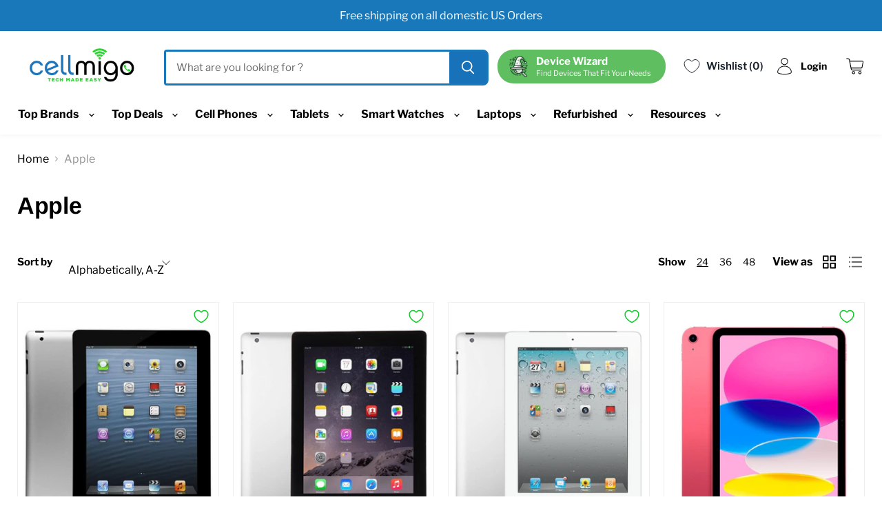

--- FILE ---
content_type: text/html; charset=utf-8
request_url: https://cellmigo.com/products/iphone-11-fully-64gb-open-parent
body_size: 93394
content:
<!doctype html>
<html class="no-js no-touch" lang="en">
  <head> <!-- Google tag (gtag.js) -->
<script async src="https://www.googletagmanager.com/gtag/js?id=AW-16650747510"></script>
<script>
  window.dataLayer = window.dataLayer || [];
  function gtag(){dataLayer.push(arguments);}
  gtag('js', new Date());

  gtag('config', 'AW-16650747510');
</script>

    <meta charset="utf-8">
    <meta http-equiv="x-ua-compatible" content="IE=edge">

    <link rel="preconnect" href="https://cdn.shopify.com">
    <link rel="preconnect" href="https://fonts.shopifycdn.com">
    <link rel="preconnect" href="https://v.shopify.com">
    <link rel="preconnect" href="https://cdn.shopifycloud.com">
    <script>
      window.theme_custom = window.theme_custom || {};
    </script>
<!-- Google Tag Manager -->
<script>(function(w,d,s,l,i){w[l]=w[l]||[];w[l].push({'gtm.start':
new Date().getTime(),event:'gtm.js'});var f=d.getElementsByTagName(s)[0],
j=d.createElement(s),dl=l!='dataLayer'?'&l='+l:'';j.async=true;j.src=
'https://www.googletagmanager.com/gtm.js?id='+i+dl;f.parentNode.insertBefore(j,f);
})(window,document,'script','dataLayer','GTM-M5WZJPL9');</script>
<!-- End Google Tag Manager -->


  <title>Shop Refurbished iPhone 11 | 64GB Unlocked Phone A2111</title>
    
    
    <link rel="preload"  fetchpriority="high" as="image" href="/cdn/shop/files/DALL_E_2023-12-04_17.59.32_-_Create_a_realistic_wide_image_for_a_website_s_main_page_featuring_a_high-end_smartphone_on_a_modern_stand._The_smartphone_should_display_a_recycling_6444a_1003x573.jpg?v=1718858812">
    <link rel="preload"  fetchpriority="high" as="image" href="/cdn/shop/files/DALL_E_2023-12-04_17.59.32_-_Create_a_realistic_wide_image_for_a_website_s_main_page_featuring_a_high-end_smartphone_on_a_modern_stand._The_smartphone_should_display_a_recycling_6444a_1194x683.jpg?v=1718858812">

    
      <meta name="description" content="Save Big on iPhone 11 A2111 | 64GB | Unlocked for All Carriers! Professionally Refurbished! Save upto 60%, Fast Free Shipping, 90-Day Returns.">
    

    
  <link rel="shortcut icon" href="//cellmigo.com/cdn/shop/files/noti_32x32.png?v=1671215242" type="image/png">


    
       
      <link rel="canonical"  href="https://cellmigo.com/products/iphone-11-fully-64gb-open-parent" />
         
    

    <meta name="viewport" content="width=device-width">
<meta name="facebook-domain-verification" content="oor89qol8ejhz3tj7rql6pib448t0n" />
    
    















<meta property="og:site_name" content="Cellmigo">
<meta property="og:url" content="https://cellmigo.com/products/iphone-11-fully-64gb-open-parent">
<meta property="og:title" content="Apple iPhone 11 (64GB) 6.1&quot; 4G LTE US Model Fully Unlocked for Global (Renewed | Like New)">
<meta property="og:type" content="website">
<meta property="og:description" content="Save Big on iPhone 11 A2111 | 64GB | Unlocked for All Carriers! Professionally Refurbished! Save upto 60%, Fast Free Shipping, 90-Day Returns.">




    
    
    

    
    
    <meta
      property="og:image"
      content="https://cellmigo.com/cdn/shop/files/iphone_2011_20colors_1200x1200.jpg?v=1738287992"
    />
    <meta
      property="og:image:secure_url"
      content="https://cellmigo.com/cdn/shop/files/iphone_2011_20colors_1200x1200.jpg?v=1738287992"
    />
    <meta property="og:image:width" content="1200" />
    <meta property="og:image:height" content="1200" />
    
    
    <meta property="og:image:alt" content="Social media image" />
  









  <meta name="twitter:site" content="@https://twitter.com">








<meta name="twitter:title" content="Shop Refurbished iPhone 11 | 64GB Unlocked Phone A2111">
<meta name="twitter:description" content="Save Big on iPhone 11 A2111 | 64GB | Unlocked for All Carriers! Professionally Refurbished! Save upto 60%, Fast Free Shipping, 90-Day Returns.">


    
    
    
      
      
      <meta name="twitter:card" content="summary">
    
    
    <meta
      property="twitter:image"
      content="https://cellmigo.com/cdn/shop/files/iphone_2011_20colors_1200x1200_crop_center.jpg?v=1738287992"
    />
    <meta property="twitter:image:width" content="1200" />
    <meta property="twitter:image:height" content="1200" />
    
    
    <meta property="twitter:image:alt" content="Social media image" />
  



    <link rel="preload" href="//cellmigo.com/cdn/fonts/libre_franklin/librefranklin_n6.c976b0b721ea92417572301ef17640150832a2b9.woff2" as="font" crossorigin="anonymous">
    <link rel="preload" as="style" href="//cellmigo.com/cdn/shop/t/98/assets/theme.css?v=93584787192220091051762885578">

    <script>window.performance && window.performance.mark && window.performance.mark('shopify.content_for_header.start');</script><meta name="google-site-verification" content="_k0qZkFrDkLfOMpI26qpeoKUDDfkK3YbQgxcjswcgWE">
<meta name="facebook-domain-verification" content="oor89qol8ejhz3tj7rql6pib448t0n">
<meta id="shopify-digital-wallet" name="shopify-digital-wallet" content="/25546522698/digital_wallets/dialog">
<meta name="shopify-checkout-api-token" content="74e8366feab5635d2ebebdb293e7c324">
<meta id="in-context-paypal-metadata" data-shop-id="25546522698" data-venmo-supported="true" data-environment="production" data-locale="en_US" data-paypal-v4="true" data-currency="USD">
<link rel="alternate" hreflang="x-default" href="https://cellmigo.com/products/iphone-11-fully-64gb-open-parent">
<link rel="alternate" hreflang="es" href="https://cellmigo.com/es/products/iphone-11-fully-64gb-open-parent">
<link rel="alternate" hreflang="fr" href="https://cellmigo.com/fr/products/iphone-11-fully-64gb-open-parent">
<link rel="alternate" type="application/json+oembed" href="https://cellmigo.com/products/iphone-11-fully-64gb-open-parent.oembed">
<script async="async" src="/checkouts/internal/preloads.js?locale=en-US"></script>
<link rel="preconnect" href="https://shop.app" crossorigin="anonymous">
<script async="async" src="https://shop.app/checkouts/internal/preloads.js?locale=en-US&shop_id=25546522698" crossorigin="anonymous"></script>
<script id="apple-pay-shop-capabilities" type="application/json">{"shopId":25546522698,"countryCode":"US","currencyCode":"USD","merchantCapabilities":["supports3DS"],"merchantId":"gid:\/\/shopify\/Shop\/25546522698","merchantName":"Cellmigo","requiredBillingContactFields":["postalAddress","email","phone"],"requiredShippingContactFields":["postalAddress","email","phone"],"shippingType":"shipping","supportedNetworks":["visa","masterCard","amex","discover","elo","jcb"],"total":{"type":"pending","label":"Cellmigo","amount":"1.00"},"shopifyPaymentsEnabled":true,"supportsSubscriptions":true}</script>
<script id="shopify-features" type="application/json">{"accessToken":"74e8366feab5635d2ebebdb293e7c324","betas":["rich-media-storefront-analytics"],"domain":"cellmigo.com","predictiveSearch":true,"shopId":25546522698,"locale":"en"}</script>
<script>var Shopify = Shopify || {};
Shopify.shop = "cellmigo.myshopify.com";
Shopify.locale = "en";
Shopify.currency = {"active":"USD","rate":"1.0"};
Shopify.country = "US";
Shopify.theme = {"name":"Cellmigo-shopify\/main","id":139181097034,"schema_name":"Empire","schema_version":"5.11.4","theme_store_id":null,"role":"main"};
Shopify.theme.handle = "null";
Shopify.theme.style = {"id":null,"handle":null};
Shopify.cdnHost = "cellmigo.com/cdn";
Shopify.routes = Shopify.routes || {};
Shopify.routes.root = "/";</script>
<script type="module">!function(o){(o.Shopify=o.Shopify||{}).modules=!0}(window);</script>
<script>!function(o){function n(){var o=[];function n(){o.push(Array.prototype.slice.apply(arguments))}return n.q=o,n}var t=o.Shopify=o.Shopify||{};t.loadFeatures=n(),t.autoloadFeatures=n()}(window);</script>
<script>
  window.ShopifyPay = window.ShopifyPay || {};
  window.ShopifyPay.apiHost = "shop.app\/pay";
  window.ShopifyPay.redirectState = null;
</script>
<script id="shop-js-analytics" type="application/json">{"pageType":"product"}</script>
<script defer="defer" async type="module" src="//cellmigo.com/cdn/shopifycloud/shop-js/modules/v2/client.init-shop-cart-sync_DtuiiIyl.en.esm.js"></script>
<script defer="defer" async type="module" src="//cellmigo.com/cdn/shopifycloud/shop-js/modules/v2/chunk.common_CUHEfi5Q.esm.js"></script>
<script type="module">
  await import("//cellmigo.com/cdn/shopifycloud/shop-js/modules/v2/client.init-shop-cart-sync_DtuiiIyl.en.esm.js");
await import("//cellmigo.com/cdn/shopifycloud/shop-js/modules/v2/chunk.common_CUHEfi5Q.esm.js");

  window.Shopify.SignInWithShop?.initShopCartSync?.({"fedCMEnabled":true,"windoidEnabled":true});

</script>
<script defer="defer" async type="module" src="//cellmigo.com/cdn/shopifycloud/shop-js/modules/v2/client.payment-terms_CAtGlQYS.en.esm.js"></script>
<script defer="defer" async type="module" src="//cellmigo.com/cdn/shopifycloud/shop-js/modules/v2/chunk.common_CUHEfi5Q.esm.js"></script>
<script defer="defer" async type="module" src="//cellmigo.com/cdn/shopifycloud/shop-js/modules/v2/chunk.modal_BewljZkx.esm.js"></script>
<script type="module">
  await import("//cellmigo.com/cdn/shopifycloud/shop-js/modules/v2/client.payment-terms_CAtGlQYS.en.esm.js");
await import("//cellmigo.com/cdn/shopifycloud/shop-js/modules/v2/chunk.common_CUHEfi5Q.esm.js");
await import("//cellmigo.com/cdn/shopifycloud/shop-js/modules/v2/chunk.modal_BewljZkx.esm.js");

  
</script>
<script>
  window.Shopify = window.Shopify || {};
  if (!window.Shopify.featureAssets) window.Shopify.featureAssets = {};
  window.Shopify.featureAssets['shop-js'] = {"shop-cart-sync":["modules/v2/client.shop-cart-sync_DFoTY42P.en.esm.js","modules/v2/chunk.common_CUHEfi5Q.esm.js"],"init-fed-cm":["modules/v2/client.init-fed-cm_D2UNy1i2.en.esm.js","modules/v2/chunk.common_CUHEfi5Q.esm.js"],"init-shop-email-lookup-coordinator":["modules/v2/client.init-shop-email-lookup-coordinator_BQEe2rDt.en.esm.js","modules/v2/chunk.common_CUHEfi5Q.esm.js"],"shop-cash-offers":["modules/v2/client.shop-cash-offers_3CTtReFF.en.esm.js","modules/v2/chunk.common_CUHEfi5Q.esm.js","modules/v2/chunk.modal_BewljZkx.esm.js"],"shop-button":["modules/v2/client.shop-button_C6oxCjDL.en.esm.js","modules/v2/chunk.common_CUHEfi5Q.esm.js"],"init-windoid":["modules/v2/client.init-windoid_5pix8xhK.en.esm.js","modules/v2/chunk.common_CUHEfi5Q.esm.js"],"avatar":["modules/v2/client.avatar_BTnouDA3.en.esm.js"],"init-shop-cart-sync":["modules/v2/client.init-shop-cart-sync_DtuiiIyl.en.esm.js","modules/v2/chunk.common_CUHEfi5Q.esm.js"],"shop-toast-manager":["modules/v2/client.shop-toast-manager_BYv_8cH1.en.esm.js","modules/v2/chunk.common_CUHEfi5Q.esm.js"],"pay-button":["modules/v2/client.pay-button_FnF9EIkY.en.esm.js","modules/v2/chunk.common_CUHEfi5Q.esm.js"],"shop-login-button":["modules/v2/client.shop-login-button_CH1KUpOf.en.esm.js","modules/v2/chunk.common_CUHEfi5Q.esm.js","modules/v2/chunk.modal_BewljZkx.esm.js"],"init-customer-accounts-sign-up":["modules/v2/client.init-customer-accounts-sign-up_aj7QGgYS.en.esm.js","modules/v2/client.shop-login-button_CH1KUpOf.en.esm.js","modules/v2/chunk.common_CUHEfi5Q.esm.js","modules/v2/chunk.modal_BewljZkx.esm.js"],"init-shop-for-new-customer-accounts":["modules/v2/client.init-shop-for-new-customer-accounts_NbnYRf_7.en.esm.js","modules/v2/client.shop-login-button_CH1KUpOf.en.esm.js","modules/v2/chunk.common_CUHEfi5Q.esm.js","modules/v2/chunk.modal_BewljZkx.esm.js"],"init-customer-accounts":["modules/v2/client.init-customer-accounts_ppedhqCH.en.esm.js","modules/v2/client.shop-login-button_CH1KUpOf.en.esm.js","modules/v2/chunk.common_CUHEfi5Q.esm.js","modules/v2/chunk.modal_BewljZkx.esm.js"],"shop-follow-button":["modules/v2/client.shop-follow-button_CMIBBa6u.en.esm.js","modules/v2/chunk.common_CUHEfi5Q.esm.js","modules/v2/chunk.modal_BewljZkx.esm.js"],"lead-capture":["modules/v2/client.lead-capture_But0hIyf.en.esm.js","modules/v2/chunk.common_CUHEfi5Q.esm.js","modules/v2/chunk.modal_BewljZkx.esm.js"],"checkout-modal":["modules/v2/client.checkout-modal_BBxc70dQ.en.esm.js","modules/v2/chunk.common_CUHEfi5Q.esm.js","modules/v2/chunk.modal_BewljZkx.esm.js"],"shop-login":["modules/v2/client.shop-login_hM3Q17Kl.en.esm.js","modules/v2/chunk.common_CUHEfi5Q.esm.js","modules/v2/chunk.modal_BewljZkx.esm.js"],"payment-terms":["modules/v2/client.payment-terms_CAtGlQYS.en.esm.js","modules/v2/chunk.common_CUHEfi5Q.esm.js","modules/v2/chunk.modal_BewljZkx.esm.js"]};
</script>
<script>(function() {
  var isLoaded = false;
  function asyncLoad() {
    if (isLoaded) return;
    isLoaded = true;
    var urls = ["https:\/\/cdn1.stamped.io\/files\/widget.min.js?shop=cellmigo.myshopify.com","https:\/\/services.nofraud.com\/js\/device.js?shop=cellmigo.myshopify.com","https:\/\/cdn.shopify.com\/s\/files\/1\/0255\/4652\/2698\/t\/51\/assets\/booster_eu_cookie_25546522698.js?v=1695069914\u0026shop=cellmigo.myshopify.com","https:\/\/app.getinterlinks.com\/interlink-js?shop=cellmigo.myshopify.com","https:\/\/admin.revenuehunt.com\/embed.js?shop=cellmigo.myshopify.com","https:\/\/cdn.opinew.com\/js\/opinew-active.js?shop=cellmigo.myshopify.com","https:\/\/cdn.nfcube.com\/instafeed-1cf413eab24676f04b897136510a3cce.js?shop=cellmigo.myshopify.com"];
    for (var i = 0; i < urls.length; i++) {
      var s = document.createElement('script');
      s.type = 'text/javascript';
      s.async = true;
      s.src = urls[i];
      var x = document.getElementsByTagName('script')[0];
      x.parentNode.insertBefore(s, x);
    }
  };
  if(window.attachEvent) {
    window.attachEvent('onload', asyncLoad);
  } else {
    window.addEventListener('load', asyncLoad, false);
  }
})();</script>
<script id="__st">var __st={"a":25546522698,"offset":-18000,"reqid":"0f421d25-22f8-4ae1-a712-7bc816ce969e-1767357464","pageurl":"cellmigo.com\/products\/iphone-11-fully-64gb-open-parent","u":"2a53ad521867","p":"product","rtyp":"product","rid":7544001691722};</script>
<script>window.ShopifyPaypalV4VisibilityTracking = true;</script>
<script id="captcha-bootstrap">!function(){'use strict';const t='contact',e='account',n='new_comment',o=[[t,t],['blogs',n],['comments',n],[t,'customer']],c=[[e,'customer_login'],[e,'guest_login'],[e,'recover_customer_password'],[e,'create_customer']],r=t=>t.map((([t,e])=>`form[action*='/${t}']:not([data-nocaptcha='true']) input[name='form_type'][value='${e}']`)).join(','),a=t=>()=>t?[...document.querySelectorAll(t)].map((t=>t.form)):[];function s(){const t=[...o],e=r(t);return a(e)}const i='password',u='form_key',d=['recaptcha-v3-token','g-recaptcha-response','h-captcha-response',i],f=()=>{try{return window.sessionStorage}catch{return}},m='__shopify_v',_=t=>t.elements[u];function p(t,e,n=!1){try{const o=window.sessionStorage,c=JSON.parse(o.getItem(e)),{data:r}=function(t){const{data:e,action:n}=t;return t[m]||n?{data:e,action:n}:{data:t,action:n}}(c);for(const[e,n]of Object.entries(r))t.elements[e]&&(t.elements[e].value=n);n&&o.removeItem(e)}catch(o){console.error('form repopulation failed',{error:o})}}const l='form_type',E='cptcha';function T(t){t.dataset[E]=!0}const w=window,h=w.document,L='Shopify',v='ce_forms',y='captcha';let A=!1;((t,e)=>{const n=(g='f06e6c50-85a8-45c8-87d0-21a2b65856fe',I='https://cdn.shopify.com/shopifycloud/storefront-forms-hcaptcha/ce_storefront_forms_captcha_hcaptcha.v1.5.2.iife.js',D={infoText:'Protected by hCaptcha',privacyText:'Privacy',termsText:'Terms'},(t,e,n)=>{const o=w[L][v],c=o.bindForm;if(c)return c(t,g,e,D).then(n);var r;o.q.push([[t,g,e,D],n]),r=I,A||(h.body.append(Object.assign(h.createElement('script'),{id:'captcha-provider',async:!0,src:r})),A=!0)});var g,I,D;w[L]=w[L]||{},w[L][v]=w[L][v]||{},w[L][v].q=[],w[L][y]=w[L][y]||{},w[L][y].protect=function(t,e){n(t,void 0,e),T(t)},Object.freeze(w[L][y]),function(t,e,n,w,h,L){const[v,y,A,g]=function(t,e,n){const i=e?o:[],u=t?c:[],d=[...i,...u],f=r(d),m=r(i),_=r(d.filter((([t,e])=>n.includes(e))));return[a(f),a(m),a(_),s()]}(w,h,L),I=t=>{const e=t.target;return e instanceof HTMLFormElement?e:e&&e.form},D=t=>v().includes(t);t.addEventListener('submit',(t=>{const e=I(t);if(!e)return;const n=D(e)&&!e.dataset.hcaptchaBound&&!e.dataset.recaptchaBound,o=_(e),c=g().includes(e)&&(!o||!o.value);(n||c)&&t.preventDefault(),c&&!n&&(function(t){try{if(!f())return;!function(t){const e=f();if(!e)return;const n=_(t);if(!n)return;const o=n.value;o&&e.removeItem(o)}(t);const e=Array.from(Array(32),(()=>Math.random().toString(36)[2])).join('');!function(t,e){_(t)||t.append(Object.assign(document.createElement('input'),{type:'hidden',name:u})),t.elements[u].value=e}(t,e),function(t,e){const n=f();if(!n)return;const o=[...t.querySelectorAll(`input[type='${i}']`)].map((({name:t})=>t)),c=[...d,...o],r={};for(const[a,s]of new FormData(t).entries())c.includes(a)||(r[a]=s);n.setItem(e,JSON.stringify({[m]:1,action:t.action,data:r}))}(t,e)}catch(e){console.error('failed to persist form',e)}}(e),e.submit())}));const S=(t,e)=>{t&&!t.dataset[E]&&(n(t,e.some((e=>e===t))),T(t))};for(const o of['focusin','change'])t.addEventListener(o,(t=>{const e=I(t);D(e)&&S(e,y())}));const B=e.get('form_key'),M=e.get(l),P=B&&M;t.addEventListener('DOMContentLoaded',(()=>{const t=y();if(P)for(const e of t)e.elements[l].value===M&&p(e,B);[...new Set([...A(),...v().filter((t=>'true'===t.dataset.shopifyCaptcha))])].forEach((e=>S(e,t)))}))}(h,new URLSearchParams(w.location.search),n,t,e,['guest_login'])})(!0,!0)}();</script>
<script integrity="sha256-4kQ18oKyAcykRKYeNunJcIwy7WH5gtpwJnB7kiuLZ1E=" data-source-attribution="shopify.loadfeatures" defer="defer" src="//cellmigo.com/cdn/shopifycloud/storefront/assets/storefront/load_feature-a0a9edcb.js" crossorigin="anonymous"></script>
<script crossorigin="anonymous" defer="defer" src="//cellmigo.com/cdn/shopifycloud/storefront/assets/shopify_pay/storefront-65b4c6d7.js?v=20250812"></script>
<script data-source-attribution="shopify.dynamic_checkout.dynamic.init">var Shopify=Shopify||{};Shopify.PaymentButton=Shopify.PaymentButton||{isStorefrontPortableWallets:!0,init:function(){window.Shopify.PaymentButton.init=function(){};var t=document.createElement("script");t.src="https://cellmigo.com/cdn/shopifycloud/portable-wallets/latest/portable-wallets.en.js",t.type="module",document.head.appendChild(t)}};
</script>
<script data-source-attribution="shopify.dynamic_checkout.buyer_consent">
  function portableWalletsHideBuyerConsent(e){var t=document.getElementById("shopify-buyer-consent"),n=document.getElementById("shopify-subscription-policy-button");t&&n&&(t.classList.add("hidden"),t.setAttribute("aria-hidden","true"),n.removeEventListener("click",e))}function portableWalletsShowBuyerConsent(e){var t=document.getElementById("shopify-buyer-consent"),n=document.getElementById("shopify-subscription-policy-button");t&&n&&(t.classList.remove("hidden"),t.removeAttribute("aria-hidden"),n.addEventListener("click",e))}window.Shopify?.PaymentButton&&(window.Shopify.PaymentButton.hideBuyerConsent=portableWalletsHideBuyerConsent,window.Shopify.PaymentButton.showBuyerConsent=portableWalletsShowBuyerConsent);
</script>
<script data-source-attribution="shopify.dynamic_checkout.cart.bootstrap">document.addEventListener("DOMContentLoaded",(function(){function t(){return document.querySelector("shopify-accelerated-checkout-cart, shopify-accelerated-checkout")}if(t())Shopify.PaymentButton.init();else{new MutationObserver((function(e,n){t()&&(Shopify.PaymentButton.init(),n.disconnect())})).observe(document.body,{childList:!0,subtree:!0})}}));
</script>
<link id="shopify-accelerated-checkout-styles" rel="stylesheet" media="screen" href="https://cellmigo.com/cdn/shopifycloud/portable-wallets/latest/accelerated-checkout-backwards-compat.css" crossorigin="anonymous">
<style id="shopify-accelerated-checkout-cart">
        #shopify-buyer-consent {
  margin-top: 1em;
  display: inline-block;
  width: 100%;
}

#shopify-buyer-consent.hidden {
  display: none;
}

#shopify-subscription-policy-button {
  background: none;
  border: none;
  padding: 0;
  text-decoration: underline;
  font-size: inherit;
  cursor: pointer;
}

#shopify-subscription-policy-button::before {
  box-shadow: none;
}

      </style>

<script>window.performance && window.performance.mark && window.performance.mark('shopify.content_for_header.end');</script>

    <link href="//cellmigo.com/cdn/shop/t/98/assets/theme.css?v=93584787192220091051762885578" rel="stylesheet" type="text/css" media="all" />
    <link href="//cellmigo.com/cdn/shop/t/98/assets/product-preview.scss?v=155645553910634414291758026305" rel="stylesheet" type="text/css" media="all" />
    
    
    <script>
      window.Theme = window.Theme || {};
      window.Theme.routes = {
        "root_url": "/",
        "account_url": "/account",
        "account_login_url": "/account/login",
        "account_logout_url": "/account/logout",
        "account_register_url": "/account/register",
        "account_addresses_url": "/account/addresses",
        "collections_url": "/collections",
        "all_products_collection_url": "/collections/all",
        "search_url": "/search",
        "cart_url": "/cart",
        "cart_add_url": "/cart/add",
        "cart_change_url": "/cart/change",
        "cart_clear_url": "/cart/clear",
        "product_recommendations_url": "/recommendations/products",
      };
    </script>
    
   <script src="https://ajax.googleapis.com/ajax/libs/jquery/3.5.1/jquery.min.js"></script>
  
<!--begin-boost-pfs-filter-css-->
  
<!--end-boost-pfs-filter-css-->

<!-- Google tag (gtag.js) -->
<script async src="https://www.googletagmanager.com/gtag/js?id=G-YQ1PCMV3H0"></script>
<script>
  window.dataLayer = window.dataLayer || [];
  function gtag(){dataLayer.push(arguments);}
  gtag('js', new Date());

  gtag('config', 'G-YQ1PCMV3H0');
</script>

<script type="text/javascript">
    (function(c,l,a,r,i,t,y){
        c[a]=c[a]||function(){(c[a].q=c[a].q||[]).push(arguments)};
        t=l.createElement(r);t.async=1;t.src="https://www.clarity.ms/tag/"+i;
        y=l.getElementsByTagName(r)[0];y.parentNode.insertBefore(t,y);
    })(window, document, "clarity", "script", "nqswgqxv55");
</script>
<link rel="stylesheet" type="text/css" href="https://cdn.jsdelivr.net/npm/slick-carousel/slick/slick.css" />


    <script type="text/javascript">
    (function(c,l,a,r,i,t,y){
        c[a]=c[a]||function(){(c[a].q=c[a].q||[]).push(arguments)};
        t=l.createElement(r);t.async=1;t.src="https://www.clarity.ms/tag/"+i;
        y=l.getElementsByTagName(r)[0];y.parentNode.insertBefore(t,y);
    })(window, document, "clarity", "script", "qcazqq4g4r");
</script>

  <script src="//cellmigo.com/cdn/shop/t/98/assets/product-preview.js?v=180957633001080852501758026305" defer></script>


       <!-- BEGIN MerchantWidget Code -->
     <script id='merchantWidgetScript'
     src="https://www.gstatic.com/shopping/merchant/merchantwidget.js"
     defer>
     </script>
     
     <script type="text/javascript">
     merchantWidgetScript.addEventListener('load', function () {
     merchantwidget.start({
     position: 'LEFT_BOTTOM',
     mobileBottomMargin: 130
     });
     });
     </script>
     <!-- END MerchantWidget Code -->
      
    
<!-- BEGIN app block: shopify://apps/simprosys-google-shopping-feed/blocks/core_settings_block/1f0b859e-9fa6-4007-97e8-4513aff5ff3b --><!-- BEGIN: GSF App Core Tags & Scripts by Simprosys Google Shopping Feed -->









<!-- END: GSF App Core Tags & Scripts by Simprosys Google Shopping Feed -->
<!-- END app block --><!-- BEGIN app block: shopify://apps/powerful-form-builder/blocks/app-embed/e4bcb1eb-35b2-42e6-bc37-bfe0e1542c9d --><script type="text/javascript" hs-ignore data-cookieconsent="ignore">
  var Globo = Globo || {};
  var globoFormbuilderRecaptchaInit = function(){};
  var globoFormbuilderHcaptchaInit = function(){};
  window.Globo.FormBuilder = window.Globo.FormBuilder || {};
  window.Globo.FormBuilder.shop = {"configuration":{"money_format":"${{amount}}"},"pricing":{"features":{"bulkOrderForm":true,"cartForm":true,"fileUpload":30,"removeCopyright":true,"restrictedEmailDomains":false,"metrics":true}},"settings":{"copyright":"Powered by <a href=\"https://globosoftware.net\" target=\"_blank\">Globo</a> <a href=\"https://apps.shopify.com/form-builder-contact-form\" target=\"_blank\">Form Builder</a>","hideWaterMark":false,"reCaptcha":{"recaptchaType":"v2","siteKey":false,"languageCode":"en"},"hCaptcha":{"siteKey":false},"scrollTop":false,"customCssCode":"","customCssEnabled":false,"additionalColumns":[]},"encryption_form_id":1,"url":"https://app.powerfulform.com/","CDN_URL":"https://dxo9oalx9qc1s.cloudfront.net","app_id":"1783207"};

  if(window.Globo.FormBuilder.shop.settings.customCssEnabled && window.Globo.FormBuilder.shop.settings.customCssCode){
    const customStyle = document.createElement('style');
    customStyle.type = 'text/css';
    customStyle.innerHTML = window.Globo.FormBuilder.shop.settings.customCssCode;
    document.head.appendChild(customStyle);
  }

  window.Globo.FormBuilder.forms = [];
    
      
      
      
      window.Globo.FormBuilder.forms[19864] = {"19864":{"elements":[{"id":"group-1","type":"group","label":"Page 1","description":"","elements":[{"id":"text","type":"text","label":"Name","placeholder":"Name","description":null,"hideLabel":false,"required":true,"columnWidth":100},{"id":"email","type":"email","label":"Email","placeholder":"Your Email Address","description":null,"hideLabel":false,"required":true,"columnWidth":100},{"id":"text-1","type":"text","label":"Order Number","placeholder":"Your Order Number","description":"","limitCharacters":false,"characters":100,"hideLabel":false,"keepPositionLabel":false,"columnWidth":100,"required":true},{"id":"select-1","type":"select","label":"Marketplace","placeholder":"Please select","options":"Cellmigo\nAmazon\neBay\nWalmart\nBlackmarket","defaultOption":"Cellmigo","description":"","hideLabel":false,"keepPositionLabel":false,"columnWidth":100,"required":true},{"id":"select-2","type":"select","label":"Issue","placeholder":"Please select","options":"Device Help\nReturn Request\nWholesale Quantity Pricing Request","defaultOption":"Device Help","description":"","hideLabel":false,"keepPositionLabel":false,"columnWidth":100,"conditionalField":false,"required":true},{"id":"textarea","type":"textarea","label":"Message","placeholder":"Message","description":null,"hideLabel":false,"required":true,"columnWidth":100,"conditionalField":false}]}],"errorMessage":{"required":"Please fill in field","invalid":"Invalid","invalidEmail":"Invalid email","invalidURL":"Invalid URL","fileSizeLimit":"File size limit exceeded","fileNotAllowed":"File extension not allowed","requiredCaptcha":"Please, enter the captcha"},"appearance":{"layout":"boxed","width":"800","style":"classic","mainColor":"rgba(94,190,97,1)","floatingIcon":"\u003csvg aria-hidden=\"true\" focusable=\"false\" data-prefix=\"far\" data-icon=\"envelope\" class=\"svg-inline--fa fa-envelope fa-w-16\" role=\"img\" xmlns=\"http:\/\/www.w3.org\/2000\/svg\" viewBox=\"0 0 512 512\"\u003e\u003cpath fill=\"currentColor\" d=\"M464 64H48C21.49 64 0 85.49 0 112v288c0 26.51 21.49 48 48 48h416c26.51 0 48-21.49 48-48V112c0-26.51-21.49-48-48-48zm0 48v40.805c-22.422 18.259-58.168 46.651-134.587 106.49-16.841 13.247-50.201 45.072-73.413 44.701-23.208.375-56.579-31.459-73.413-44.701C106.18 199.465 70.425 171.067 48 152.805V112h416zM48 400V214.398c22.914 18.251 55.409 43.862 104.938 82.646 21.857 17.205 60.134 55.186 103.062 54.955 42.717.231 80.509-37.199 103.053-54.947 49.528-38.783 82.032-64.401 104.947-82.653V400H48z\"\u003e\u003c\/path\u003e\u003c\/svg\u003e","floatingText":null,"displayOnAllPage":false,"formType":"normalForm","background":"color","backgroundColor":"#fff","descriptionColor":"#6c757d","headingColor":"rgba(206,97,97,1)","labelColor":"rgba(0,0,0,1)","optionColor":"rgba(14,13,13,1)","paragraphBackground":"#fff","paragraphColor":"rgba(12,12,12,1)"},"afterSubmit":{"action":"clearForm","message":"\u003ch4\u003eThank you for getting in touch!\u0026nbsp;\u003c\/h4\u003e\u003cp\u003e\u003cbr\u003e\u003c\/p\u003e\u003cp\u003eWe appreciate you contacting us. We will get back in touch with you soon!\u003c\/p\u003e\u003cp\u003e\u003cbr\u003e\u003c\/p\u003e\u003cp\u003eHave a great day!\u003c\/p\u003e","redirectUrl":null},"footer":{"description":null,"previousText":"Previous","nextText":"Next","submitText":"Submit","submitFullWidth":true},"header":{"active":false,"title":"Contact us","description":"Leave your message and we'll get back to you shortly."},"isStepByStepForm":true,"publish":{"requiredLogin":false,"requiredLoginMessage":"Please \u003ca href='\/account\/login' title='login'\u003elogin\u003c\/a\u003e to continue","publishType":"embedCode","selectTime":"forever","setCookie":"1","setCookieHours":"1","setCookieWeeks":"1"},"reCaptcha":{"enable":false,"note":"Please make sure that you have set Google reCaptcha v2 Site key and Secret key in \u003ca href=\"\/admin\/settings\"\u003eSettings\u003c\/a\u003e"},"html":"\n\u003cdiv class=\"globo-form boxed-form globo-form-id-19864\"\u003e\n\u003cstyle\u003e\n.globo-form-id-19864 .globo-form-app{\n    max-width: 800px;\n    width: -webkit-fill-available;\n    \n    background-color: #fff;\n    \n    \n}\n\n.globo-form-id-19864 .globo-form-app .globo-heading{\n    color: rgba(206,97,97,1)\n}\n.globo-form-id-19864 .globo-form-app .globo-description,\n.globo-form-id-19864 .globo-form-app .header .globo-description{\n    color: #6c757d\n}\n.globo-form-id-19864 .globo-form-app .globo-label,\n.globo-form-id-19864 .globo-form-app .globo-form-control label.globo-label,\n.globo-form-id-19864 .globo-form-app .globo-form-control label.globo-label span.label-content{\n    color: rgba(0,0,0,1);\n    text-align: left !important;\n}\n.globo-form-id-19864 .globo-form-app .globo-label.globo-position-label{\n    height: 20px !important;\n}\n.globo-form-id-19864 .globo-form-app .globo-form-control .help-text.globo-description{\n    color: #6c757d\n}\n.globo-form-id-19864 .globo-form-app .globo-form-control .checkbox-wrapper .globo-option,\n.globo-form-id-19864 .globo-form-app .globo-form-control .radio-wrapper .globo-option\n{\n    color: rgba(14,13,13,1)\n}\n.globo-form-id-19864 .globo-form-app .footer{\n    text-align:;\n}\n.globo-form-id-19864 .globo-form-app .footer button{\n    border:1px solid rgba(94,190,97,1);\n    \n        width:100%;\n    \n}\n.globo-form-id-19864 .globo-form-app .footer button.submit,\n.globo-form-id-19864 .globo-form-app .footer button.checkout,\n.globo-form-id-19864 .globo-form-app .footer button.action.loading .spinner{\n    background-color: rgba(94,190,97,1);\n    color : #000000;\n}\n.globo-form-id-19864 .globo-form-app .globo-form-control .star-rating\u003efieldset:not(:checked)\u003elabel:before {\n    content: url('data:image\/svg+xml; utf8, \u003csvg aria-hidden=\"true\" focusable=\"false\" data-prefix=\"far\" data-icon=\"star\" class=\"svg-inline--fa fa-star fa-w-18\" role=\"img\" xmlns=\"http:\/\/www.w3.org\/2000\/svg\" viewBox=\"0 0 576 512\"\u003e\u003cpath fill=\"rgba(94,190,97,1)\" d=\"M528.1 171.5L382 150.2 316.7 17.8c-11.7-23.6-45.6-23.9-57.4 0L194 150.2 47.9 171.5c-26.2 3.8-36.7 36.1-17.7 54.6l105.7 103-25 145.5c-4.5 26.3 23.2 46 46.4 33.7L288 439.6l130.7 68.7c23.2 12.2 50.9-7.4 46.4-33.7l-25-145.5 105.7-103c19-18.5 8.5-50.8-17.7-54.6zM388.6 312.3l23.7 138.4L288 385.4l-124.3 65.3 23.7-138.4-100.6-98 139-20.2 62.2-126 62.2 126 139 20.2-100.6 98z\"\u003e\u003c\/path\u003e\u003c\/svg\u003e');\n}\n.globo-form-id-19864 .globo-form-app .globo-form-control .star-rating\u003efieldset\u003einput:checked ~ label:before {\n    content: url('data:image\/svg+xml; utf8, \u003csvg aria-hidden=\"true\" focusable=\"false\" data-prefix=\"fas\" data-icon=\"star\" class=\"svg-inline--fa fa-star fa-w-18\" role=\"img\" xmlns=\"http:\/\/www.w3.org\/2000\/svg\" viewBox=\"0 0 576 512\"\u003e\u003cpath fill=\"rgba(94,190,97,1)\" d=\"M259.3 17.8L194 150.2 47.9 171.5c-26.2 3.8-36.7 36.1-17.7 54.6l105.7 103-25 145.5c-4.5 26.3 23.2 46 46.4 33.7L288 439.6l130.7 68.7c23.2 12.2 50.9-7.4 46.4-33.7l-25-145.5 105.7-103c19-18.5 8.5-50.8-17.7-54.6L382 150.2 316.7 17.8c-11.7-23.6-45.6-23.9-57.4 0z\"\u003e\u003c\/path\u003e\u003c\/svg\u003e');\n}\n.globo-form-id-19864 .globo-form-app .globo-form-control .star-rating\u003efieldset:not(:checked)\u003elabel:hover:before,\n.globo-form-id-19864 .globo-form-app .globo-form-control .star-rating\u003efieldset:not(:checked)\u003elabel:hover ~ label:before{\n    content : url('data:image\/svg+xml; utf8, \u003csvg aria-hidden=\"true\" focusable=\"false\" data-prefix=\"fas\" data-icon=\"star\" class=\"svg-inline--fa fa-star fa-w-18\" role=\"img\" xmlns=\"http:\/\/www.w3.org\/2000\/svg\" viewBox=\"0 0 576 512\"\u003e\u003cpath fill=\"rgba(94,190,97,1)\" d=\"M259.3 17.8L194 150.2 47.9 171.5c-26.2 3.8-36.7 36.1-17.7 54.6l105.7 103-25 145.5c-4.5 26.3 23.2 46 46.4 33.7L288 439.6l130.7 68.7c23.2 12.2 50.9-7.4 46.4-33.7l-25-145.5 105.7-103c19-18.5 8.5-50.8-17.7-54.6L382 150.2 316.7 17.8c-11.7-23.6-45.6-23.9-57.4 0z\"\u003e\u003c\/path\u003e\u003c\/svg\u003e')\n}\n.globo-form-id-19864 .globo-form-app .globo-form-control .radio-wrapper .radio-input:checked ~ .radio-label:after {\n    background: rgba(94,190,97,1);\n    background: radial-gradient(rgba(94,190,97,1) 40%, #fff 45%);\n}\n.globo-form-id-19864 .globo-form-app .globo-form-control .checkbox-wrapper .checkbox-input:checked ~ .checkbox-label:before {\n    border-color: rgba(94,190,97,1);\n    box-shadow: 0 4px 6px rgba(50,50,93,0.11), 0 1px 3px rgba(0,0,0,0.08);\n    background-color: rgba(94,190,97,1);\n}\n.globo-form-id-19864 .globo-form-app .step.-completed .step__number,\n.globo-form-id-19864 .globo-form-app .line.-progress,\n.globo-form-id-19864 .globo-form-app .line.-start{\n    background-color: rgba(94,190,97,1);\n}\n.globo-form-id-19864 .globo-form-app .checkmark__check,\n.globo-form-id-19864 .globo-form-app .checkmark__circle{\n    stroke: rgba(94,190,97,1);\n}\n.globo-form-id-19864 .floating-button{\n    background-color: rgba(94,190,97,1);\n}\n.globo-form-id-19864 .globo-form-app .globo-form-control .checkbox-wrapper .checkbox-input ~ .checkbox-label:before,\n.globo-form-app .globo-form-control .radio-wrapper .radio-input ~ .radio-label:after{\n    border-color : rgba(94,190,97,1);\n}\n.globo-form-id-19864 .flatpickr-day.selected, \n.globo-form-id-19864 .flatpickr-day.startRange, \n.globo-form-id-19864 .flatpickr-day.endRange, \n.globo-form-id-19864 .flatpickr-day.selected.inRange, \n.globo-form-id-19864 .flatpickr-day.startRange.inRange, \n.globo-form-id-19864 .flatpickr-day.endRange.inRange, \n.globo-form-id-19864 .flatpickr-day.selected:focus, \n.globo-form-id-19864 .flatpickr-day.startRange:focus, \n.globo-form-id-19864 .flatpickr-day.endRange:focus, \n.globo-form-id-19864 .flatpickr-day.selected:hover, \n.globo-form-id-19864 .flatpickr-day.startRange:hover, \n.globo-form-id-19864 .flatpickr-day.endRange:hover, \n.globo-form-id-19864 .flatpickr-day.selected.prevMonthDay, \n.globo-form-id-19864 .flatpickr-day.startRange.prevMonthDay, \n.globo-form-id-19864 .flatpickr-day.endRange.prevMonthDay, \n.globo-form-id-19864 .flatpickr-day.selected.nextMonthDay, \n.globo-form-id-19864 .flatpickr-day.startRange.nextMonthDay, \n.globo-form-id-19864 .flatpickr-day.endRange.nextMonthDay {\n    background: rgba(94,190,97,1);\n    border-color: rgba(94,190,97,1);\n}\n.globo-form-id-19864 .globo-paragraph,\n.globo-form-id-19864 .globo-paragraph * {\n    background: #fff !important;\n    color: rgba(12,12,12,1) !important;\n    width: 100%!important;\n}\n\u003c\/style\u003e\n\u003cdiv class=\"globo-form-app boxed-layout\"\u003e\n    \u003cdiv class=\"header dismiss hidden\" onclick=\"Globo.FormBuilder.closeModalForm(this)\"\u003e\n        \u003csvg width=20 height=20 viewBox=\"0 0 20 20\" class=\"\" focusable=\"false\" aria-hidden=\"true\"\u003e\u003cpath d=\"M11.414 10l4.293-4.293a.999.999 0 1 0-1.414-1.414L10 8.586 5.707 4.293a.999.999 0 1 0-1.414 1.414L8.586 10l-4.293 4.293a.999.999 0 1 0 1.414 1.414L10 11.414l4.293 4.293a.997.997 0 0 0 1.414 0 .999.999 0 0 0 0-1.414L11.414 10z\" fill-rule=\"evenodd\"\u003e\u003c\/path\u003e\u003c\/svg\u003e\n    \u003c\/div\u003e\n    \u003cform class=\"g-container\" novalidate action=\"\/api\/front\/form\/19864\/send\" method=\"POST\" enctype=\"multipart\/form-data\" data-id=19864\u003e\n        \n            \n        \n        \n            \u003cdiv class=\"globo-formbuilder-wizard\" data-id=19864\u003e\n                \u003cdiv class=\"wizard__content\"\u003e\n                    \u003cheader class=\"wizard__header\"\u003e\n                        \u003cdiv class=\"wizard__steps\"\u003e\n                        \u003cnav class=\"steps hidden\"\u003e\n                            \n                                \n                                \n                                \n                                \u003cdiv class=\"step last \"  data-step=\"0\"\u003e\n                                    \u003cdiv class=\"step__content\"\u003e\n                                        \u003cp class=\"step__number\"\u003e\u003c\/p\u003e\n                                        \u003csvg class=\"checkmark\" xmlns=\"http:\/\/www.w3.org\/2000\/svg\" width=52 height=52 viewBox=\"0 0 52 52\"\u003e\n                                            \u003ccircle class=\"checkmark__circle\" cx=\"26\" cy=\"26\" r=\"25\" fill=\"none\"\/\u003e\n                                            \u003cpath class=\"checkmark__check\" fill=\"none\" d=\"M14.1 27.2l7.1 7.2 16.7-16.8\"\/\u003e\n                                        \u003c\/svg\u003e\n                                        \u003cdiv class=\"lines\"\u003e\n                                            \n                                                \u003cdiv class=\"line -start\"\u003e\u003c\/div\u003e\n                                            \n                                            \u003cdiv class=\"line -background\"\u003e\n                                            \u003c\/div\u003e\n                                            \u003cdiv class=\"line -progress\"\u003e\n                                            \u003c\/div\u003e\n                                        \u003c\/div\u003e  \n                                    \u003c\/div\u003e\n                                \u003c\/div\u003e\n                            \n                        \u003c\/nav\u003e\n                        \u003c\/div\u003e\n                    \u003c\/header\u003e\n                    \u003cdiv class=\"panels\"\u003e\n                        \n                        \n                        \n                        \n                        \u003cdiv class=\"panel \" data-id=19864  data-step=\"0\" style=\"padding-top:0\"\u003e\n                            \n                                \n                                    \n\n\n\n\n\n\n\n\n\n\u003cdiv class=\"globo-form-control layout-1-column\" \u003e\n    \u003clabel for=\"19864-text\" class=\"classic-label globo-label \"\u003e\u003cspan class=\"label-content\" data-label=\"Name\"\u003eName\u003c\/span\u003e\u003cspan class=\"text-danger text-smaller\"\u003e *\u003c\/span\u003e\u003c\/label\u003e\n    \u003cdiv class=\"globo-form-input\"\u003e\n        \n        \u003cinput type=\"text\"  data-type=\"text\" class=\"classic-input\" id=\"19864-text\" name=\"text\" placeholder=\"Name\" presence  \u003e\n    \u003c\/div\u003e\n    \n        \u003csmall class=\"help-text globo-description\"\u003e\u003c\/small\u003e\n    \n    \u003csmall class=\"messages\"\u003e\u003c\/small\u003e\n\u003c\/div\u003e\n\n\n                                \n                                    \n\n\n\n\n\n\n\n\n\n\u003cdiv class=\"globo-form-control layout-1-column\" \u003e\n    \u003clabel for=\"19864-email\" class=\"classic-label globo-label \"\u003e\u003cspan class=\"label-content\" data-label=\"Email\"\u003eEmail\u003c\/span\u003e\u003cspan class=\"text-danger text-smaller\"\u003e *\u003c\/span\u003e\u003c\/label\u003e\n    \u003cdiv class=\"globo-form-input\"\u003e\n        \n        \u003cinput type=\"text\"  data-type=\"email\" class=\"classic-input\" id=\"19864-email\" name=\"email\" placeholder=\"Your Email Address\" presence  \u003e\n    \u003c\/div\u003e\n    \n        \u003csmall class=\"help-text globo-description\"\u003e\u003c\/small\u003e\n    \n    \u003csmall class=\"messages\"\u003e\u003c\/small\u003e\n\u003c\/div\u003e\n\n\n                                \n                                    \n\n\n\n\n\n\n\n\n\n\u003cdiv class=\"globo-form-control layout-1-column\" \u003e\n    \u003clabel for=\"19864-text-1\" class=\"classic-label globo-label \"\u003e\u003cspan class=\"label-content\" data-label=\"Order Number\"\u003eOrder Number\u003c\/span\u003e\u003cspan class=\"text-danger text-smaller\"\u003e *\u003c\/span\u003e\u003c\/label\u003e\n    \u003cdiv class=\"globo-form-input\"\u003e\n        \n        \u003cinput type=\"text\"  data-type=\"text\" class=\"classic-input\" id=\"19864-text-1\" name=\"text-1\" placeholder=\"Your Order Number\" presence  \u003e\n    \u003c\/div\u003e\n    \n    \u003csmall class=\"messages\"\u003e\u003c\/small\u003e\n\u003c\/div\u003e\n\n\n                                \n                                    \n\n\n\n\n\n\n\n\n\n\u003cdiv class=\"globo-form-control layout-1-column\"  data-default-value=\"Cellmigo\"\u003e\n    \u003clabel for=\"19864-select-1\" class=\"classic-label globo-label \"\u003e\u003cspan class=\"label-content\" data-label=\"Marketplace\"\u003eMarketplace\u003c\/span\u003e\u003cspan class=\"text-danger text-smaller\"\u003e *\u003c\/span\u003e\u003c\/label\u003e\n    \n    \n    \u003cdiv class=\"globo-form-input\"\u003e\n        \n        \u003cselect name=\"select-1\"  id=\"19864-select-1\" class=\"classic-input\" presence\u003e\n            \u003coption  value=\"\" disabled=\"disabled\"\u003ePlease select\u003c\/option\u003e\n            \n            \u003coption value=\"Cellmigo\" selected=\"selected\"\u003eCellmigo\u003c\/option\u003e\n            \n            \u003coption value=\"Amazon\" \u003eAmazon\u003c\/option\u003e\n            \n            \u003coption value=\"eBay\" \u003eeBay\u003c\/option\u003e\n            \n            \u003coption value=\"Walmart\" \u003eWalmart\u003c\/option\u003e\n            \n            \u003coption value=\"Blackmarket\" \u003eBlackmarket\u003c\/option\u003e\n            \n        \u003c\/select\u003e\n    \u003c\/div\u003e\n    \n    \u003csmall class=\"messages\"\u003e\u003c\/small\u003e\n\u003c\/div\u003e\n\n\n                                \n                                    \n\n\n\n\n\n\n\n\n\n\u003cdiv class=\"globo-form-control layout-1-column\"  data-default-value=\"Device Help\"\u003e\n    \u003clabel for=\"19864-select-2\" class=\"classic-label globo-label \"\u003e\u003cspan class=\"label-content\" data-label=\"Issue\"\u003eIssue\u003c\/span\u003e\u003cspan class=\"text-danger text-smaller\"\u003e *\u003c\/span\u003e\u003c\/label\u003e\n    \n    \n    \u003cdiv class=\"globo-form-input\"\u003e\n        \n        \u003cselect name=\"select-2\"  id=\"19864-select-2\" class=\"classic-input\" presence\u003e\n            \u003coption  value=\"\" disabled=\"disabled\"\u003ePlease select\u003c\/option\u003e\n            \n            \u003coption value=\"Device Help\" selected=\"selected\"\u003eDevice Help\u003c\/option\u003e\n            \n            \u003coption value=\"Return Request\" \u003eReturn Request\u003c\/option\u003e\n            \n            \u003coption value=\"Wholesale Quantity Pricing Request\" \u003eWholesale Quantity Pricing Request\u003c\/option\u003e\n            \n        \u003c\/select\u003e\n    \u003c\/div\u003e\n    \n    \u003csmall class=\"messages\"\u003e\u003c\/small\u003e\n\u003c\/div\u003e\n\n\n                                \n                                    \n\n\n\n\n\n\n\n\n\n\u003cdiv class=\"globo-form-control layout-1-column\" \u003e\n    \u003clabel for=\"19864-textarea\" class=\"classic-label globo-label \"\u003e\u003cspan class=\"label-content\" data-label=\"Message\"\u003eMessage\u003c\/span\u003e\u003cspan class=\"text-danger text-smaller\"\u003e *\u003c\/span\u003e\u003c\/label\u003e\n    \u003ctextarea id=\"19864-textarea\"  data-type=\"textarea\" class=\"classic-input\" rows=\"3\" name=\"textarea\" placeholder=\"Message\" presence  \u003e\u003c\/textarea\u003e\n    \n        \u003csmall class=\"help-text globo-description\"\u003e\u003c\/small\u003e\n    \n    \u003csmall class=\"messages\"\u003e\u003c\/small\u003e\n\u003c\/div\u003e\n\n\n                                \n                            \n                            \n                                \n                            \n                        \u003c\/div\u003e\n                        \n                    \u003c\/div\u003e\n                    \n                        \n                            \u003cp style=\"text-align: right;font-size:small;display: block !important;\"\u003ePowered by \u003ca href=\"https:\/\/globosoftware.net\" target=\"_blank\"\u003eGlobo\u003c\/a\u003e \u003ca href=\"https:\/\/apps.shopify.com\/form-builder-contact-form\" target=\"_blank\"\u003eForm Builder\u003c\/a\u003e\u003c\/p\u003e\n                        \n                    \n                    \u003cdiv class=\"message error\" data-other-error=\"\"\u003e\n                        \u003cdiv class=\"content\"\u003e\u003c\/div\u003e\n                        \u003cdiv class=\"dismiss\" onclick=\"Globo.FormBuilder.dismiss(this)\"\u003e\n                            \u003csvg width=20 height=20 viewBox=\"0 0 20 20\" class=\"\" focusable=\"false\" aria-hidden=\"true\"\u003e\u003cpath d=\"M11.414 10l4.293-4.293a.999.999 0 1 0-1.414-1.414L10 8.586 5.707 4.293a.999.999 0 1 0-1.414 1.414L8.586 10l-4.293 4.293a.999.999 0 1 0 1.414 1.414L10 11.414l4.293 4.293a.997.997 0 0 0 1.414 0 .999.999 0 0 0 0-1.414L11.414 10z\" fill-rule=\"evenodd\"\u003e\u003c\/path\u003e\u003c\/svg\u003e\n                        \u003c\/div\u003e\n                    \u003c\/div\u003e\n                    \n                        \n                        \u003cdiv class=\"message success\"\u003e\n                            \u003cdiv class=\"content\"\u003e\u003ch4\u003eThank you for getting in touch!\u0026nbsp;\u003c\/h4\u003e\u003cp\u003e\u003cbr\u003e\u003c\/p\u003e\u003cp\u003eWe appreciate you contacting us. We will get back in touch with you soon!\u003c\/p\u003e\u003cp\u003e\u003cbr\u003e\u003c\/p\u003e\u003cp\u003eHave a great day!\u003c\/p\u003e\u003c\/div\u003e\n                            \u003cdiv class=\"dismiss\" onclick=\"Globo.FormBuilder.dismiss(this)\"\u003e\n                                \u003csvg width=20 height=20 width=20 height=20 viewBox=\"0 0 20 20\" class=\"\" focusable=\"false\" aria-hidden=\"true\"\u003e\u003cpath d=\"M11.414 10l4.293-4.293a.999.999 0 1 0-1.414-1.414L10 8.586 5.707 4.293a.999.999 0 1 0-1.414 1.414L8.586 10l-4.293 4.293a.999.999 0 1 0 1.414 1.414L10 11.414l4.293 4.293a.997.997 0 0 0 1.414 0 .999.999 0 0 0 0-1.414L11.414 10z\" fill-rule=\"evenodd\"\u003e\u003c\/path\u003e\u003c\/svg\u003e\n                            \u003c\/div\u003e\n                        \u003c\/div\u003e\n                        \n                    \n                    \u003cdiv class=\"footer wizard__footer\"\u003e\n                        \n                            \n                            \u003cdiv class=\"description globo-description\"\u003e\u003c\/div\u003e\n                            \n                        \n                        \u003cbutton type=\"button\" class=\"action previous hidden classic-button\"\u003ePrevious\u003c\/button\u003e\n                        \u003cbutton type=\"button\" class=\"action next submit classic-button\" data-submitting-text=\"\" data-submit-text='\u003cspan class=\"spinner\"\u003e\u003c\/span\u003eSubmit' data-next-text=\"Next\" \u003e\u003cspan class=\"spinner\"\u003e\u003c\/span\u003eNext\u003c\/button\u003e\n                        \n                        \u003cp class=\"wizard__congrats-message\"\u003e\u003c\/p\u003e\n                    \u003c\/div\u003e\n                \u003c\/div\u003e\n            \u003c\/div\u003e\n        \n        \u003cinput type=\"hidden\" value=\"\" name=\"customer[id]\"\u003e\n        \u003cinput type=\"hidden\" value=\"\" name=\"customer[email]\"\u003e\n        \u003cinput type=\"hidden\" value=\"\" name=\"customer[name]\"\u003e\n        \u003cinput type=\"hidden\" value=\"\" name=\"page[title]\"\u003e\n        \u003cinput type=\"hidden\" value=\"\" name=\"page[href]\"\u003e\n        \u003cinput type=\"hidden\" value=\"\" name=\"_keyLabel\"\u003e\n    \u003c\/form\u003e\n    \n    \u003cdiv class=\"message success\"\u003e\n        \u003cdiv class=\"content\"\u003e\u003ch4\u003eThank you for getting in touch!\u0026nbsp;\u003c\/h4\u003e\u003cp\u003e\u003cbr\u003e\u003c\/p\u003e\u003cp\u003eWe appreciate you contacting us. We will get back in touch with you soon!\u003c\/p\u003e\u003cp\u003e\u003cbr\u003e\u003c\/p\u003e\u003cp\u003eHave a great day!\u003c\/p\u003e\u003c\/div\u003e\n        \u003cdiv class=\"dismiss\" onclick=\"Globo.FormBuilder.dismiss(this)\"\u003e\n            \u003csvg width=20 height=20 viewBox=\"0 0 20 20\" class=\"\" focusable=\"false\" aria-hidden=\"true\"\u003e\u003cpath d=\"M11.414 10l4.293-4.293a.999.999 0 1 0-1.414-1.414L10 8.586 5.707 4.293a.999.999 0 1 0-1.414 1.414L8.586 10l-4.293 4.293a.999.999 0 1 0 1.414 1.414L10 11.414l4.293 4.293a.997.997 0 0 0 1.414 0 .999.999 0 0 0 0-1.414L11.414 10z\" fill-rule=\"evenodd\"\u003e\u003c\/path\u003e\u003c\/svg\u003e\n        \u003c\/div\u003e\n    \u003c\/div\u003e\n    \n\u003c\/div\u003e\n\n\u003c\/div\u003e\n"}}[19864];
      
    
      
      
      
      window.Globo.FormBuilder.forms[73025] = {"73025":{"elements":[{"id":"group-1","type":"group","label":"Page 1","description":"","elements":[{"id":"text-3","type":"text","label":{"en":"First Name ","es":"First Name ","fr":"First Name "},"placeholder":{"en":"Your Name","es":"Your Name","fr":"Your Name"},"description":"","limitCharacters":false,"characters":100,"hideLabel":false,"keepPositionLabel":false,"columnWidth":50,"displayDisjunctive":false,"inputIcon":"\u003csvg xmlns=\"http:\/\/www.w3.org\/2000\/svg\" viewBox=\"0 0 20 20\"\u003e\u003cpath fill-rule=\"evenodd\" d=\"M7 3.25a.75.75 0 0 1 .695.467l2.75 6.75a.75.75 0 0 1-1.39.566l-.632-1.553a.752.752 0 0 1-.173.02h-2.68l-.625 1.533a.75.75 0 1 1-1.39-.566l2.75-6.75a.75.75 0 0 1 .695-.467Zm.82 4.75-.82-2.012-.82 2.012h1.64Z\"\/\u003e\u003cpath d=\"M4.25 12.5a.75.75 0 0 0 0 1.5h11.5a.75.75 0 0 0 0-1.5h-11.5Z\"\/\u003e\u003cpath d=\"M4.25 15a.75.75 0 0 0 0 1.5h7a.75.75 0 0 0 0-1.5h-7Z\"\/\u003e\u003cpath fill-rule=\"evenodd\" d=\"M15.066 5.94a3 3 0 1 0 0 5.118.75.75 0 0 0 1.434-.308v-4.5a.75.75 0 0 0-1.434-.31Zm-1.566 4.06a1.5 1.5 0 1 0 0-3 1.5 1.5 0 0 0 0 3Z\"\/\u003e\u003c\/svg\u003e","required":true},{"id":"text-1","type":"text","label":{"en":"Last name","vi":"Text"},"placeholder":{"en":"Enter Last Name","es":"Enter Last Name","fr":"Enter Last Name"},"description":"","limitCharacters":false,"characters":100,"hideLabel":false,"keepPositionLabel":false,"columnWidth":50,"displayType":"show","displayDisjunctive":false,"conditionalField":false,"inputIcon":"\u003csvg xmlns=\"http:\/\/www.w3.org\/2000\/svg\" viewBox=\"0 0 20 20\"\u003e\u003cpath fill-rule=\"evenodd\" d=\"M7.695 3.717a.75.75 0 0 0-1.39 0l-2.75 6.75a.75.75 0 0 0 1.39.566l.624-1.533h2.681c.06 0 .117-.007.173-.02l.632 1.553a.75.75 0 1 0 1.39-.566l-2.75-6.75Zm-.695 2.27.82 2.013h-1.64l.82-2.012Z\"\/\u003e\u003cpath d=\"M3.5 13.25a.75.75 0 0 1 .75-.75h10a.75.75 0 0 1 0 1.5h-10a.75.75 0 0 1-.75-.75Z\"\/\u003e\u003cpath d=\"M3.5 15.75a.75.75 0 0 1 .75-.75h5a.75.75 0 0 1 0 1.5h-5a.75.75 0 0 1-.75-.75Z\"\/\u003e\u003cpath fill-rule=\"evenodd\" d=\"M13.5 5.5c.574 0 1.11.161 1.566.44a.75.75 0 0 1 1.434.31v4.5a.75.75 0 0 1-1.434.31 3 3 0 1 1-1.566-5.56Zm1.5 3a1.5 1.5 0 1 1-3 0 1.5 1.5 0 0 1 3 0Z\"\/\u003e\u003cpath d=\"M17.78 14.28a.75.75 0 1 0-1.06-1.06l-2.97 2.97-1.22-1.22a.75.75 0 1 0-1.06 1.06l1.75 1.75a.75.75 0 0 0 1.06 0l3.5-3.5Z\"\/\u003e\u003c\/svg\u003e","required":true},{"id":"text","type":"text","label":{"en":"Company Name ","vi":"Your Name"},"placeholder":{"en":"Enter Company Name ","es":"Enter Company Name ","fr":"Enter Company Name "},"description":null,"hideLabel":false,"required":true,"columnWidth":100,"inputIcon":"\u003csvg xmlns=\"http:\/\/www.w3.org\/2000\/svg\" viewBox=\"0 0 20 20\"\u003e\u003cpath fill-rule=\"evenodd\" d=\"M7 3.25a.75.75 0 0 1 .695.467l2.75 6.75a.75.75 0 0 1-1.39.566l-.632-1.553a.752.752 0 0 1-.173.02h-2.68l-.625 1.533a.75.75 0 1 1-1.39-.566l2.75-6.75a.75.75 0 0 1 .695-.467Zm.82 4.75-.82-2.012-.82 2.012h1.64Z\"\/\u003e\u003cpath d=\"M4.25 12.5a.75.75 0 0 0 0 1.5h11.5a.75.75 0 0 0 0-1.5h-11.5Z\"\/\u003e\u003cpath d=\"M4.25 15a.75.75 0 0 0 0 1.5h7a.75.75 0 0 0 0-1.5h-7Z\"\/\u003e\u003cpath fill-rule=\"evenodd\" d=\"M15.066 5.94a3 3 0 1 0 0 5.118.75.75 0 0 0 1.434-.308v-4.5a.75.75 0 0 0-1.434-.31Zm-1.566 4.06a1.5 1.5 0 1 0 0-3 1.5 1.5 0 0 0 0 3Z\"\/\u003e\u003c\/svg\u003e","conditionalField":false},{"id":"email","type":"email","label":{"en":"Email Contact ","es":"Email Contact ","fr":"Email Contact "},"placeholder":"Email","description":null,"hideLabel":false,"required":true,"columnWidth":100,"conditionalField":false,"inputIcon":"\u003csvg xmlns=\"http:\/\/www.w3.org\/2000\/svg\" viewBox=\"0 0 20 20\"\u003e\u003cpath fill-rule=\"evenodd\" d=\"M5.75 4.5c-1.519 0-2.75 1.231-2.75 2.75v5.5c0 1.519 1.231 2.75 2.75 2.75h8.5c1.519 0 2.75-1.231 2.75-2.75v-5.5c0-1.519-1.231-2.75-2.75-2.75h-8.5Zm-1.25 2.75c0-.69.56-1.25 1.25-1.25h8.5c.69 0 1.25.56 1.25 1.25v5.5c0 .69-.56 1.25-1.25 1.25h-8.5c-.69 0-1.25-.56-1.25-1.25v-5.5Zm2.067.32c-.375-.175-.821-.013-.997.363-.175.375-.013.821.363.997l3.538 1.651c.335.156.723.156 1.058 0l3.538-1.651c.376-.176.538-.622.363-.997-.175-.376-.622-.538-.997-.363l-3.433 1.602-3.433-1.602Z\"\/\u003e\u003c\/svg\u003e"},{"id":"phone-1","type":"phone","label":"Phone","placeholder":"","description":"","validatePhone":false,"onlyShowFlag":false,"defaultCountryCode":"auto","limitCharacters":false,"characters":100,"hideLabel":false,"keepPositionLabel":false,"columnWidth":100,"displayType":"show","displayDisjunctive":false,"conditionalField":false,"inputIcon":"\u003csvg xmlns=\"http:\/\/www.w3.org\/2000\/svg\" viewBox=\"0 0 20 20\"\u003e\u003cpath fill-rule=\"evenodd\" d=\"M6.75 4.5c-1.283 0-2.213 1.025-2.044 2.127.384 2.498 1.296 4.459 2.707 5.89 1.41 1.43 3.373 2.389 5.96 2.786 1.101.17 2.126-.76 2.126-2.044v-.727a.25.25 0 0 0-.187-.242l-1.9-.498a.25.25 0 0 0-.182.022l-1.067.576c-.69.373-1.638.492-2.422-.056a8.678 8.678 0 0 1-2.071-2.09c-.542-.787-.423-1.735-.045-2.428l.57-1.047a.252.252 0 0 0 .022-.182l-.498-1.9a.25.25 0 0 0-.242-.187h-.726Zm-3.526 2.355c-.334-2.174 1.497-3.856 3.527-3.855h.726a1.75 1.75 0 0 1 1.693 1.306l.498 1.9c.113.43.058.885-.153 1.276l-.001.002-.572 1.05c-.191.351-.169.668-.036.86a7.184 7.184 0 0 0 1.694 1.71c.187.13.498.156.85-.034l1.067-.576a1.75 1.75 0 0 1 1.276-.153l1.9.498a1.75 1.75 0 0 1 1.306 1.693v.727c0 2.03-1.68 3.86-3.854 3.527-2.838-.436-5.12-1.511-6.8-3.216-1.68-1.703-2.701-3.978-3.121-6.715Z\"\/\u003e\u003c\/svg\u003e","required":true},{"id":"text-4","type":"text","label":{"en":"Address","es":"Address","fr":"Address"},"placeholder":"","description":"","limitCharacters":false,"characters":100,"hideLabel":false,"keepPositionLabel":false,"columnWidth":50,"displayType":"show","displayDisjunctive":false,"conditionalField":false,"required":true,"inputIcon":"\u003csvg xmlns=\"http:\/\/www.w3.org\/2000\/svg\" viewBox=\"0 0 20 20\"\u003e\u003cpath fill-rule=\"evenodd\" d=\"M14.25 16h-3.077l.07-.061a17.427 17.427 0 0 0 1.707-1.758c1.224-1.46 2.55-3.574 2.55-5.954 0-3.167-2.328-5.477-5.5-5.477s-5.5 2.31-5.5 5.477c0 2.38 1.326 4.495 2.55 5.954a17.426 17.426 0 0 0 1.708 1.758l.069.061h-3.077a.75.75 0 0 0 0 1.5h8.5a.75.75 0 0 0 0-1.5Zm-4.25-5.5a2 2 0 1 0 0-4 2 2 0 0 0 0 4Z\"\/\u003e\u003c\/svg\u003e"},{"id":"number-1","type":"number","label":{"en":"ZIP code","es":"ZIP code","fr":"ZIP code"},"placeholder":"","description":"","limitCharacters":true,"characters":"5","hideLabel":false,"keepPositionLabel":false,"columnWidth":50,"displayType":"show","displayDisjunctive":false,"conditionalField":false,"required":true,"inputIcon":"\u003csvg xmlns=\"http:\/\/www.w3.org\/2000\/svg\" viewBox=\"0 0 20 20\"\u003e\u003cpath d=\"M13.28 9.03a.75.75 0 0 0-1.06-1.06l-2.97 2.97-1.22-1.22a.75.75 0 0 0-1.06 1.06l1.75 1.75a.75.75 0 0 0 1.06 0l3.5-3.5Z\"\/\u003e\u003cpath fill-rule=\"evenodd\" d=\"M17 10a7 7 0 1 1-14 0 7 7 0 0 1 14 0Zm-1.5 0a5.5 5.5 0 1 1-11 0 5.5 5.5 0 0 1 11 0Z\"\/\u003e\u003c\/svg\u003e"},{"id":"country-1","type":"country","label":"Country","placeholder":"Please select","options":"Afghanistan\nAland Islands\nAlbania\nAlgeria\nAndorra\nAngola\nAnguilla\nAntigua And Barbuda\nArgentina\nArmenia\nAruba\nAustralia\nAustria\nAzerbaijan\nBahamas\nBahrain\nBangladesh\nBarbados\nBelarus\nBelgium\nBelize\nBenin\nBermuda\nBhutan\nBolivia\nBosnia And Herzegovina\nBotswana\nBouvet Island\nBrazil\nBritish Indian Ocean Territory\nVirgin Islands, British\nBrunei\nBulgaria\nBurkina Faso\nBurundi\nCambodia\nRepublic of Cameroon\nCanada\nCape Verde\nCaribbean Netherlands\nCayman Islands\nCentral African Republic\nChad\nChile\nChina\nChristmas Island\nCocos (Keeling) Islands\nColombia\nComoros\nCongo\nCongo, The Democratic Republic Of The\nCook Islands\nCosta Rica\nCroatia\nCuba\nCuraçao\nCyprus\nCzech Republic\nCôte d'Ivoire\nDenmark\nDjibouti\nDominica\nDominican Republic\nEcuador\nEgypt\nEl Salvador\nEquatorial Guinea\nEritrea\nEstonia\nEswatini\nEthiopia\nFalkland Islands (Malvinas)\nFaroe Islands\nFiji\nFinland\nFrance\nFrench Guiana\nFrench Polynesia\nFrench Southern Territories\nGabon\nGambia\nGeorgia\nGermany\nGhana\nGibraltar\nGreece\nGreenland\nGrenada\nGuadeloupe\nGuatemala\nGuernsey\nGuinea\nGuinea Bissau\nGuyana\nHaiti\nHeard Island And Mcdonald Islands\nHonduras\nHong Kong\nHungary\nIceland\nIndia\nIndonesia\nIran, Islamic Republic Of\nIraq\nIreland\nIsle Of Man\nIsrael\nItaly\nJamaica\nJapan\nJersey\nJordan\nKazakhstan\nKenya\nKiribati\nKosovo\nKuwait\nKyrgyzstan\nLao People's Democratic Republic\nLatvia\nLebanon\nLesotho\nLiberia\nLibyan Arab Jamahiriya\nLiechtenstein\nLithuania\nLuxembourg\nMacao\nMadagascar\nMalawi\nMalaysia\nMaldives\nMali\nMalta\nMartinique\nMauritania\nMauritius\nMayotte\nMexico\nMoldova, Republic of\nMonaco\nMongolia\nMontenegro\nMontserrat\nMorocco\nMozambique\nMyanmar\nNamibia\nNauru\nNepal\nNetherlands\nNetherlands Antilles\nNew Caledonia\nNew Zealand\nNicaragua\nNiger\nNigeria\nNiue\nNorfolk Island\nKorea, Democratic People's Republic Of\nNorth Macedonia\nNorway\nOman\nPakistan\nPalestinian Territory, Occupied\nPanama\nPapua New Guinea\nParaguay\nPeru\nPhilippines\nPitcairn\nPoland\nPortugal\nQatar\nReunion\nRomania\nRussia\nRwanda\nSamoa\nSan Marino\nSao Tome And Principe\nSaudi Arabia\nSenegal\nSerbia\nSeychelles\nSierra Leone\nSingapore\nSint Maarten\nSlovakia\nSlovenia\nSolomon Islands\nSomalia\nSouth Africa\nSouth Georgia And The South Sandwich Islands\nSouth Korea\nSouth Sudan\nSpain\nSri Lanka\nSaint Barthélemy\nSaint Helena\nSaint Kitts And Nevis\nSaint Lucia\nSaint Martin\nSaint Pierre And Miquelon\nSt. Vincent\nSudan\nSuriname\nSvalbard And Jan Mayen\nSweden\nSwitzerland\nSyria\nTaiwan\nTajikistan\nTanzania, United Republic Of\nThailand\nTimor Leste\nTogo\nTokelau\nTonga\nTrinidad and Tobago\nTunisia\nTurkey\nTurkmenistan\nTurks and Caicos Islands\nTuvalu\nUnited States Minor Outlying Islands\nUganda\nUkraine\nUnited Arab Emirates\nUnited Kingdom\nUnited States\nUruguay\nUzbekistan\nVanuatu\nHoly See (Vatican City State)\nVenezuela\nVietnam\nWallis And Futuna\nWestern Sahara\nYemen\nZambia\nZimbabwe","defaultOption":"","description":"","hideLabel":false,"keepPositionLabel":false,"columnWidth":100,"displayType":"show","displayDisjunctive":false,"conditionalField":false,"required":true,"inputIcon":"\u003csvg xmlns=\"http:\/\/www.w3.org\/2000\/svg\" width=\"16\" height=\"16\" fill=\"currentColor\" class=\"bi bi-globe\" viewBox=\"0 0 16 16\"\u003e\n  \u003cpath d=\"M0 8a8 8 0 1 1 16 0A8 8 0 0 1 0 8m7.5-6.923c-.67.204-1.335.82-1.887 1.855A8 8 0 0 0 5.145 4H7.5zM4.09 4a9.3 9.3 0 0 1 .64-1.539 7 7 0 0 1 .597-.933A7.03 7.03 0 0 0 2.255 4zm-.582 3.5c.03-.877.138-1.718.312-2.5H1.674a7 7 0 0 0-.656 2.5zM4.847 5a12.5 12.5 0 0 0-.338 2.5H7.5V5zM8.5 5v2.5h2.99a12.5 12.5 0 0 0-.337-2.5zM4.51 8.5a12.5 12.5 0 0 0 .337 2.5H7.5V8.5zm3.99 0V11h2.653c.187-.765.306-1.608.338-2.5zM5.145 12q.208.58.468 1.068c.552 1.035 1.218 1.65 1.887 1.855V12zm.182 2.472a7 7 0 0 1-.597-.933A9.3 9.3 0 0 1 4.09 12H2.255a7 7 0 0 0 3.072 2.472M3.82 11a13.7 13.7 0 0 1-.312-2.5h-2.49c.062.89.291 1.733.656 2.5zm6.853 3.472A7 7 0 0 0 13.745 12H11.91a9.3 9.3 0 0 1-.64 1.539 7 7 0 0 1-.597.933M8.5 12v2.923c.67-.204 1.335-.82 1.887-1.855q.26-.487.468-1.068zm3.68-1h2.146c.365-.767.594-1.61.656-2.5h-2.49a13.7 13.7 0 0 1-.312 2.5m2.802-3.5a7 7 0 0 0-.656-2.5H12.18c.174.782.282 1.623.312 2.5zM11.27 2.461c.247.464.462.98.64 1.539h1.835a7 7 0 0 0-3.072-2.472c.218.284.418.598.597.933M10.855 4a8 8 0 0 0-.468-1.068C9.835 1.897 9.17 1.282 8.5 1.077V4z\"\/\u003e\n\u003c\/svg\u003e"},{"id":"file2-1","type":"file2","label":{"en":"Business Documents (Resale Certificate):","es":"Business Documents (Resale Certificate):","fr":"Business Documents (Resale Certificate):"},"button-text":"Browse file","placeholder":"Choose file or drag here","hint":{"en":"Supported format: PDF, JPG, JPEG, PNG, GIF, SVG.","es":"Supported format: PDF, JPG, JPEG, PNG, GIF, SVG.","fr":"Supported format: PDF, JPG, JPEG, PNG, GIF, SVG."},"allowed-multiple":true,"allowed-extensions":["jpg","jpeg","png","gif","svg","pdf","csv","webp","doc","docx","ppt","pptx","zip"],"description":"","hideLabel":false,"keepPositionLabel":false,"columnWidth":100,"displayType":"show","displayDisjunctive":false,"conditionalField":false,"sizeLimit":"10"}]}],"errorMessage":{"required":"{{ label | capitalize }} is required","minSelections":"Please choose at least {{ min_selections }} options","maxSelections":"Please choose at maximum of {{ max_selections }} options","exactlySelections":"Please choose exactly {{ exact_selections }} options","invalid":"Invalid","invalidName":"Invalid name","invalidEmail":"Email address is invalid","restrictedEmailDomain":"This email domain is restricted","invalidURL":"Invalid url","invalidPhone":"Invalid phone","invalidNumber":"Invalid number","invalidPassword":"Invalid password","confirmPasswordNotMatch":"Confirmed password doesn't match","customerAlreadyExists":"Customer already exists","keyAlreadyExists":"Data already exists","fileSizeLimit":"File size limit","fileNotAllowed":"File not allowed","requiredCaptcha":"Required captcha","requiredProducts":"Please select product","limitQuantity":"The number of products left in stock has been exceeded","shopifyInvalidPhone":"phone - Enter a valid phone number to use this delivery method","shopifyPhoneHasAlready":"phone - Phone has already been taken","shopifyInvalidProvice":"addresses.province - is not valid","otherError":"Something went wrong, please try again"},"appearance":{"layout":"default","width":850,"style":"material_filled","mainColor":"#1c1c1c","floatingIcon":"\u003csvg aria-hidden=\"true\" focusable=\"false\" data-prefix=\"far\" data-icon=\"envelope\" class=\"svg-inline--fa fa-envelope fa-w-16\" role=\"img\" xmlns=\"http:\/\/www.w3.org\/2000\/svg\" viewBox=\"0 0 512 512\"\u003e\u003cpath fill=\"currentColor\" d=\"M464 64H48C21.49 64 0 85.49 0 112v288c0 26.51 21.49 48 48 48h416c26.51 0 48-21.49 48-48V112c0-26.51-21.49-48-48-48zm0 48v40.805c-22.422 18.259-58.168 46.651-134.587 106.49-16.841 13.247-50.201 45.072-73.413 44.701-23.208.375-56.579-31.459-73.413-44.701C106.18 199.465 70.425 171.067 48 152.805V112h416zM48 400V214.398c22.914 18.251 55.409 43.862 104.938 82.646 21.857 17.205 60.134 55.186 103.062 54.955 42.717.231 80.509-37.199 103.053-54.947 49.528-38.783 82.032-64.401 104.947-82.653V400H48z\"\u003e\u003c\/path\u003e\u003c\/svg\u003e","floatingText":null,"displayOnAllPage":false,"formType":"normalForm","background":"color","backgroundColor":"#fff","descriptionColor":"#6c757d","headingColor":"#000","labelColor":"#1c1c1c","optionColor":"#000","paragraphBackground":"#fff","paragraphColor":"#000","theme_design":true,"imageLayout":"left","imageUrl":"https:\/\/cdn.shopify.com\/s\/files\/1\/0255\/4652\/2698\/files\/ecommerce.png?v=1623187453","font":{"family":"Libre Franklin","variant":"100"},"colorScheme":{"solidButton":{"red":28,"green":28,"blue":28},"solidButtonLabel":{"red":255,"green":255,"blue":255},"text":{"red":28,"green":28,"blue":28},"outlineButton":{"red":28,"green":28,"blue":28},"background":{"red":255,"green":255,"blue":255,"alpha":1}},"backgroundImage":null},"afterSubmit":{"action":"clearForm","title":"Thanks for getting in touch!","message":"\u003cp\u003eWe appreciate you contacting us. One of our colleagues will get back in touch with you soon!\u003c\/p\u003e\u003cp\u003e\u003cbr\u003e\u003c\/p\u003e\u003cp\u003eHave a great day!\u003c\/p\u003e","redirectUrl":null},"footer":{"description":null,"previousText":"Previous","nextText":"Next","submitText":"Submit","submitAlignment":"left"},"header":{"active":true,"title":{"en":"Unlock Wholesale Pricing  – Join us Today","es":"Unlock Wholesale Pricing  – Join us Today","fr":"Unlock Wholesale Pricing  – Join us Today"},"description":{"en":"\u003cp\u003eExclusive products, unbeatable prices, and tailored support \u0026ndash; reach out today to explore how we can help your business thrive. Shop wholesale pricing online by connecting with us. After a quick verification process, you\u0026rsquo;ll gain access to fast, free 2-day domestic shipping and join forces with a trusted name in cell phone and consumer electronics for over two decades.\u003cbr\u003e\u003cbr\u003eFill out below and we will set you up:\u0026nbsp;\u003c\/p\u003e","es":"\u003cp\u003eExclusive products, unbeatable prices, and tailored support \u0026ndash; reach out today to explore how we can help your business thrive. Shop wholesale pricing online by connecting with us. After a quick verification process, you\u0026rsquo;ll gain access to fast, free 2-day domestic shipping and join forces with a trusted name in cell phone and consumer electronics for over two decades.\u003cbr\u003e\u003cbr\u003eFill out below and we will set you up:\u0026nbsp;\u003c\/p\u003e","fr":"\u003cp\u003eExclusive products, unbeatable prices, and tailored support \u0026ndash; reach out today to explore how we can help your business thrive. Shop wholesale pricing online by connecting with us. After a quick verification process, you\u0026rsquo;ll gain access to fast, free 2-day domestic shipping and join forces with a trusted name in cell phone and consumer electronics for over two decades.\u003cbr\u003e\u003cbr\u003eFill out below and we will set you up:\u0026nbsp;\u003c\/p\u003e"},"headerAlignment":"left"},"isStepByStepForm":true,"publish":{"requiredLogin":false,"requiredLoginMessage":"Please \u003ca href='\/account\/login' title='login'\u003elogin\u003c\/a\u003e to continue"},"reCaptcha":{"enable":false},"html":"\n\u003cdiv class=\"globo-form default-form globo-form-id-73025 \" data-locale=\"en\" \u003e\n\n\u003cstyle\u003e\n\n\n    \n        \n        @import url('https:\/\/fonts.googleapis.com\/css?family=Libre+Franklin:ital,wght@0,100');\n    \n\n    :root .globo-form-app[data-id=\"73025\"]{\n        \n        --gfb-color-solidButton: 28,28,28;\n        --gfb-color-solidButtonColor: rgb(var(--gfb-color-solidButton));\n        --gfb-color-solidButtonLabel: 255,255,255;\n        --gfb-color-solidButtonLabelColor: rgb(var(--gfb-color-solidButtonLabel));\n        --gfb-color-text: 28,28,28;\n        --gfb-color-textColor: rgb(var(--gfb-color-text));\n        --gfb-color-outlineButton: 28,28,28;\n        --gfb-color-outlineButtonColor: rgb(var(--gfb-color-outlineButton));\n        --gfb-color-background: 255,255,255;\n        --gfb-color-backgroundColor: rgb(var(--gfb-color-background));\n        \n        --gfb-main-color: #1c1c1c;\n        --gfb-primary-color: var(--gfb-color-solidButtonColor, var(--gfb-main-color));\n        --gfb-primary-text-color: var(--gfb-color-solidButtonLabelColor, #FFF);\n        --gfb-form-width: 850px;\n        --gfb-font-family: inherit;\n        --gfb-font-style: inherit;\n        --gfb--image: 40%;\n        --gfb-image-ratio-draft: var(--gfb--image);\n        --gfb-image-ratio: var(--gfb-image-ratio-draft);\n        \n        \n        --gfb-font-family: \"Libre Franklin\";\n        --gfb-font-weight: 100;\n        --gfb-font-style: normal;\n        \n        --gfb-bg-temp-color: #FFF;\n        --gfb-bg-position: ;\n        \n            --gfb-bg-temp-color: #fff;\n        \n        --gfb-bg-color: var(--gfb-color-backgroundColor, var(--gfb-bg-temp-color));\n        \n    }\n    \n.globo-form-id-73025 .globo-form-app{\n    max-width: 850px;\n    width: -webkit-fill-available;\n    \n    background-color: var(--gfb-bg-color);\n    \n    \n}\n\n.globo-form-id-73025 .globo-form-app .globo-heading{\n    color: var(--gfb-color-textColor, #000)\n}\n\n\n.globo-form-id-73025 .globo-form-app .header {\n    text-align:left;\n}\n\n\n.globo-form-id-73025 .globo-form-app .globo-description,\n.globo-form-id-73025 .globo-form-app .header .globo-description{\n    --gfb-color-description: rgba(var(--gfb-color-text), 0.8);\n    color: var(--gfb-color-description, #6c757d);\n}\n.globo-form-id-73025 .globo-form-app .globo-label,\n.globo-form-id-73025 .globo-form-app .globo-form-control label.globo-label,\n.globo-form-id-73025 .globo-form-app .globo-form-control label.globo-label span.label-content{\n    color: var(--gfb-color-textColor, #1c1c1c);\n    text-align: left;\n}\n.globo-form-id-73025 .globo-form-app .globo-label.globo-position-label{\n    height: 20px !important;\n}\n.globo-form-id-73025 .globo-form-app .globo-form-control .help-text.globo-description,\n.globo-form-id-73025 .globo-form-app .globo-form-control span.globo-description{\n    --gfb-color-description: rgba(var(--gfb-color-text), 0.8);\n    color: var(--gfb-color-description, #6c757d);\n}\n.globo-form-id-73025 .globo-form-app .globo-form-control .checkbox-wrapper .globo-option,\n.globo-form-id-73025 .globo-form-app .globo-form-control .radio-wrapper .globo-option\n{\n    color: var(--gfb-color-textColor, #1c1c1c);\n}\n.globo-form-id-73025 .globo-form-app .footer,\n.globo-form-id-73025 .globo-form-app .gfb__footer{\n    text-align:left;\n}\n.globo-form-id-73025 .globo-form-app .footer button,\n.globo-form-id-73025 .globo-form-app .gfb__footer button{\n    border:1px solid var(--gfb-primary-color);\n    \n}\n.globo-form-id-73025 .globo-form-app .footer button.submit,\n.globo-form-id-73025 .globo-form-app .gfb__footer button.submit\n.globo-form-id-73025 .globo-form-app .footer button.checkout,\n.globo-form-id-73025 .globo-form-app .gfb__footer button.checkout,\n.globo-form-id-73025 .globo-form-app .footer button.action.loading .spinner,\n.globo-form-id-73025 .globo-form-app .gfb__footer button.action.loading .spinner{\n    background-color: var(--gfb-primary-color);\n    color : #ffffff;\n}\n.globo-form-id-73025 .globo-form-app .globo-form-control .star-rating\u003efieldset:not(:checked)\u003elabel:before {\n    content: url('data:image\/svg+xml; utf8, \u003csvg aria-hidden=\"true\" focusable=\"false\" data-prefix=\"far\" data-icon=\"star\" class=\"svg-inline--fa fa-star fa-w-18\" role=\"img\" xmlns=\"http:\/\/www.w3.org\/2000\/svg\" viewBox=\"0 0 576 512\"\u003e\u003cpath fill=\"%231c1c1c\" d=\"M528.1 171.5L382 150.2 316.7 17.8c-11.7-23.6-45.6-23.9-57.4 0L194 150.2 47.9 171.5c-26.2 3.8-36.7 36.1-17.7 54.6l105.7 103-25 145.5c-4.5 26.3 23.2 46 46.4 33.7L288 439.6l130.7 68.7c23.2 12.2 50.9-7.4 46.4-33.7l-25-145.5 105.7-103c19-18.5 8.5-50.8-17.7-54.6zM388.6 312.3l23.7 138.4L288 385.4l-124.3 65.3 23.7-138.4-100.6-98 139-20.2 62.2-126 62.2 126 139 20.2-100.6 98z\"\u003e\u003c\/path\u003e\u003c\/svg\u003e');\n}\n.globo-form-id-73025 .globo-form-app .globo-form-control .star-rating\u003efieldset\u003einput:checked ~ label:before {\n    content: url('data:image\/svg+xml; utf8, \u003csvg aria-hidden=\"true\" focusable=\"false\" data-prefix=\"fas\" data-icon=\"star\" class=\"svg-inline--fa fa-star fa-w-18\" role=\"img\" xmlns=\"http:\/\/www.w3.org\/2000\/svg\" viewBox=\"0 0 576 512\"\u003e\u003cpath fill=\"%231c1c1c\" d=\"M259.3 17.8L194 150.2 47.9 171.5c-26.2 3.8-36.7 36.1-17.7 54.6l105.7 103-25 145.5c-4.5 26.3 23.2 46 46.4 33.7L288 439.6l130.7 68.7c23.2 12.2 50.9-7.4 46.4-33.7l-25-145.5 105.7-103c19-18.5 8.5-50.8-17.7-54.6L382 150.2 316.7 17.8c-11.7-23.6-45.6-23.9-57.4 0z\"\u003e\u003c\/path\u003e\u003c\/svg\u003e');\n}\n.globo-form-id-73025 .globo-form-app .globo-form-control .star-rating\u003efieldset:not(:checked)\u003elabel:hover:before,\n.globo-form-id-73025 .globo-form-app .globo-form-control .star-rating\u003efieldset:not(:checked)\u003elabel:hover ~ label:before{\n    content : url('data:image\/svg+xml; utf8, \u003csvg aria-hidden=\"true\" focusable=\"false\" data-prefix=\"fas\" data-icon=\"star\" class=\"svg-inline--fa fa-star fa-w-18\" role=\"img\" xmlns=\"http:\/\/www.w3.org\/2000\/svg\" viewBox=\"0 0 576 512\"\u003e\u003cpath fill=\"%231c1c1c\" d=\"M259.3 17.8L194 150.2 47.9 171.5c-26.2 3.8-36.7 36.1-17.7 54.6l105.7 103-25 145.5c-4.5 26.3 23.2 46 46.4 33.7L288 439.6l130.7 68.7c23.2 12.2 50.9-7.4 46.4-33.7l-25-145.5 105.7-103c19-18.5 8.5-50.8-17.7-54.6L382 150.2 316.7 17.8c-11.7-23.6-45.6-23.9-57.4 0z\"\u003e\u003c\/path\u003e\u003c\/svg\u003e')\n}\n.globo-form-id-73025 .globo-form-app .globo-form-control .checkbox-wrapper .checkbox-input:checked ~ .checkbox-label:before {\n    border-color: var(--gfb-primary-color);\n    box-shadow: 0 4px 6px rgba(50,50,93,0.11), 0 1px 3px rgba(0,0,0,0.08);\n    background-color: var(--gfb-primary-color);\n}\n.globo-form-id-73025 .globo-form-app .step.-completed .step__number,\n.globo-form-id-73025 .globo-form-app .line.-progress,\n.globo-form-id-73025 .globo-form-app .line.-start{\n    background-color: var(--gfb-primary-color);\n}\n.globo-form-id-73025 .globo-form-app .checkmark__check,\n.globo-form-id-73025 .globo-form-app .checkmark__circle{\n    stroke: var(--gfb-primary-color);\n}\n.globo-form-id-73025 .floating-button{\n    background-color: var(--gfb-primary-color);\n}\n.globo-form-id-73025 .globo-form-app .globo-form-control .checkbox-wrapper .checkbox-input ~ .checkbox-label:before,\n.globo-form-app .globo-form-control .radio-wrapper .radio-input ~ .radio-label:after{\n    border-color : var(--gfb-primary-color);\n}\n.globo-form-id-73025 .flatpickr-day.selected, \n.globo-form-id-73025 .flatpickr-day.startRange, \n.globo-form-id-73025 .flatpickr-day.endRange, \n.globo-form-id-73025 .flatpickr-day.selected.inRange, \n.globo-form-id-73025 .flatpickr-day.startRange.inRange, \n.globo-form-id-73025 .flatpickr-day.endRange.inRange, \n.globo-form-id-73025 .flatpickr-day.selected:focus, \n.globo-form-id-73025 .flatpickr-day.startRange:focus, \n.globo-form-id-73025 .flatpickr-day.endRange:focus, \n.globo-form-id-73025 .flatpickr-day.selected:hover, \n.globo-form-id-73025 .flatpickr-day.startRange:hover, \n.globo-form-id-73025 .flatpickr-day.endRange:hover, \n.globo-form-id-73025 .flatpickr-day.selected.prevMonthDay, \n.globo-form-id-73025 .flatpickr-day.startRange.prevMonthDay, \n.globo-form-id-73025 .flatpickr-day.endRange.prevMonthDay, \n.globo-form-id-73025 .flatpickr-day.selected.nextMonthDay, \n.globo-form-id-73025 .flatpickr-day.startRange.nextMonthDay, \n.globo-form-id-73025 .flatpickr-day.endRange.nextMonthDay {\n    background: var(--gfb-primary-color);\n    border-color: var(--gfb-primary-color);\n}\n.globo-form-id-73025 .globo-paragraph {\n    background: #fff;\n    color: var(--gfb-color-textColor, #000);\n    width: 100%!important;\n}\n\n[dir=\"rtl\"] .globo-form-app .header .title,\n[dir=\"rtl\"] .globo-form-app .header .description,\n[dir=\"rtl\"] .globo-form-id-73025 .globo-form-app .globo-heading,\n[dir=\"rtl\"] .globo-form-id-73025 .globo-form-app .globo-label,\n[dir=\"rtl\"] .globo-form-id-73025 .globo-form-app .globo-form-control label.globo-label,\n[dir=\"rtl\"] .globo-form-id-73025 .globo-form-app .globo-form-control label.globo-label span.label-content{\n    text-align: right;\n}\n\n[dir=\"rtl\"] .globo-form-app .line {\n    left: unset;\n    right: 50%;\n}\n\n[dir=\"rtl\"] .globo-form-id-73025 .globo-form-app .line.-start {\n    left: unset;    \n    right: 0%;\n}\n\n\u003c\/style\u003e\n\n\n\n\n\u003cdiv class=\"globo-form-app default-layout gfb-style-material_filled gfb-form-with-image-left gfb-form-image-mobile gfb-image- gfb-font-size-medium\" data-id=73025\u003e\n    \n    \u003cdiv class=\"gfb-with-image\" data-position=\"left\" data-path=\"appearance.imageLayout\" \u003e\n        \u003cimg class=\"gfb-with-image-img\" src=\"https:\/\/cdn.shopify.com\/s\/files\/1\/0255\/4652\/2698\/files\/ecommerce.png?v=1623187453\" alt=\"Form Image\" \/\u003e\n    \u003c\/div\u003e\n    \n    \u003cdiv class=\"header dismiss hidden\" onclick=\"Globo.FormBuilder.closeModalForm(this)\"\u003e\n        \u003csvg width=20 height=20 viewBox=\"0 0 20 20\" class=\"\" focusable=\"false\" aria-hidden=\"true\"\u003e\u003cpath d=\"M11.414 10l4.293-4.293a.999.999 0 1 0-1.414-1.414L10 8.586 5.707 4.293a.999.999 0 1 0-1.414 1.414L8.586 10l-4.293 4.293a.999.999 0 1 0 1.414 1.414L10 11.414l4.293 4.293a.997.997 0 0 0 1.414 0 .999.999 0 0 0 0-1.414L11.414 10z\" fill-rule=\"evenodd\"\u003e\u003c\/path\u003e\u003c\/svg\u003e\n    \u003c\/div\u003e\n    \u003cform class=\"g-container\" novalidate action=\"https:\/\/app.powerfulform.com\/api\/front\/form\/73025\/send\" method=\"POST\" enctype=\"multipart\/form-data\" data-id=73025\u003e\n        \n            \n            \u003cdiv class=\"header\" data-path=\"header\"\u003e\n                \u003ch3 class=\"title globo-heading\"\u003eUnlock Wholesale Pricing  – Join us Today\u003c\/h3\u003e\n                \n                \u003cdiv class=\"description globo-description\"\u003e\u003cp\u003eExclusive products, unbeatable prices, and tailored support \u0026ndash; reach out today to explore how we can help your business thrive. Shop wholesale pricing online by connecting with us. After a quick verification process, you\u0026rsquo;ll gain access to fast, free 2-day domestic shipping and join forces with a trusted name in cell phone and consumer electronics for over two decades.\u003cbr\u003e\u003cbr\u003eFill out below and we will set you up:\u0026nbsp;\u003c\/p\u003e\u003c\/div\u003e\n                \n            \u003c\/div\u003e\n            \n        \n        \n            \u003cdiv class=\"globo-formbuilder-wizard\" data-id=73025\u003e\n                \u003cdiv class=\"wizard__content\"\u003e\n                    \u003cheader class=\"wizard__header\"\u003e\n                        \u003cdiv class=\"wizard__steps\"\u003e\n                        \u003cnav class=\"steps hidden\"\u003e\n                            \n                            \n                                \n                            \n                            \n                                \n                                    \n                                    \n                                    \n                                    \n                                    \u003cdiv class=\"step last \" data-element-id=\"group-1\"  data-step=\"0\" \u003e\n                                        \u003cdiv class=\"step__content\"\u003e\n                                            \u003cp class=\"step__number\"\u003e\u003c\/p\u003e\n                                            \u003csvg class=\"checkmark\" xmlns=\"http:\/\/www.w3.org\/2000\/svg\" width=52 height=52 viewBox=\"0 0 52 52\"\u003e\n                                                \u003ccircle class=\"checkmark__circle\" cx=\"26\" cy=\"26\" r=\"25\" fill=\"none\"\/\u003e\n                                                \u003cpath class=\"checkmark__check\" fill=\"none\" d=\"M14.1 27.2l7.1 7.2 16.7-16.8\"\/\u003e\n                                            \u003c\/svg\u003e\n                                            \u003cdiv class=\"lines\"\u003e\n                                                \n                                                    \u003cdiv class=\"line -start\"\u003e\u003c\/div\u003e\n                                                \n                                                \u003cdiv class=\"line -background\"\u003e\n                                                \u003c\/div\u003e\n                                                \u003cdiv class=\"line -progress\"\u003e\n                                                \u003c\/div\u003e\n                                            \u003c\/div\u003e  \n                                        \u003c\/div\u003e\n                                    \u003c\/div\u003e\n                                \n                            \n                        \u003c\/nav\u003e\n                        \u003c\/div\u003e\n                    \u003c\/header\u003e\n                    \u003cdiv class=\"panels\"\u003e\n                        \n                            \n                            \n                            \n                            \n                                \u003cdiv class=\"panel \" data-element-id=\"group-1\" data-id=73025  data-step=\"0\" style=\"padding-top:0\"\u003e\n                                    \n                                            \n                                                \n                                                    \n\n\n\n\n\n\n\n\n\n\n\n\n\n\n\n\n\n\n    \n\n\n\n\n\n\n\n\n\n\n\u003cdiv class=\"globo-form-control layout-2-column \"  data-type='text' data-element-id='text-3' data-input-has-icon\u003e\n    \n    \n\n\n    \n        \n\u003clabel for=\"73025-text-3\" class=\"material_filled-label globo-label gfb__label-v2 \" data-label=\"First Name \"\u003e\n    \u003cspan class=\"label-content\" data-label=\"First Name \"\u003eFirst Name \u003c\/span\u003e\n    \n        \u003cspan class=\"text-danger text-smaller\"\u003e *\u003c\/span\u003e\n    \n\u003c\/label\u003e\n\n    \n\n    \u003cdiv class=\"globo-form-input\"\u003e\n        \n        \u003cdiv class=\"globo-form-icon\"\u003e\u003csvg xmlns=\"http:\/\/www.w3.org\/2000\/svg\" viewBox=\"0 0 20 20\"\u003e\u003cpath fill-rule=\"evenodd\" d=\"M7 3.25a.75.75 0 0 1 .695.467l2.75 6.75a.75.75 0 0 1-1.39.566l-.632-1.553a.752.752 0 0 1-.173.02h-2.68l-.625 1.533a.75.75 0 1 1-1.39-.566l2.75-6.75a.75.75 0 0 1 .695-.467Zm.82 4.75-.82-2.012-.82 2.012h1.64Z\"\/\u003e\u003cpath d=\"M4.25 12.5a.75.75 0 0 0 0 1.5h11.5a.75.75 0 0 0 0-1.5h-11.5Z\"\/\u003e\u003cpath d=\"M4.25 15a.75.75 0 0 0 0 1.5h7a.75.75 0 0 0 0-1.5h-7Z\"\/\u003e\u003cpath fill-rule=\"evenodd\" d=\"M15.066 5.94a3 3 0 1 0 0 5.118.75.75 0 0 0 1.434-.308v-4.5a.75.75 0 0 0-1.434-.31Zm-1.566 4.06a1.5 1.5 0 1 0 0-3 1.5 1.5 0 0 0 0 3Z\"\/\u003e\u003c\/svg\u003e\u003c\/div\u003e\n        \u003cinput type=\"text\"  data-type=\"text\" class=\"material_filled-input\" id=\"73025-text-3\" name=\"text-3\" placeholder=\"Your Name\" presence  \u003e\n    \u003c\/div\u003e\n    \n    \u003csmall class=\"messages\" id=\"73025-text-3-error\"\u003e\u003c\/small\u003e\n\u003c\/div\u003e\n\n\n\n\n                                                \n                                            \n                                                \n                                                    \n\n\n\n\n\n\n\n\n\n\n\n\n\n\n\n\n\n\n    \n\n\n\n\n\n\n\n\n\n\n\u003cdiv class=\"globo-form-control layout-2-column \"  data-type='text' data-element-id='text-1' data-input-has-icon\u003e\n    \n    \n\n\n    \n        \n\u003clabel for=\"73025-text-1\" class=\"material_filled-label globo-label gfb__label-v2 \" data-label=\"Last name\"\u003e\n    \u003cspan class=\"label-content\" data-label=\"Last name\"\u003eLast name\u003c\/span\u003e\n    \n        \u003cspan class=\"text-danger text-smaller\"\u003e *\u003c\/span\u003e\n    \n\u003c\/label\u003e\n\n    \n\n    \u003cdiv class=\"globo-form-input\"\u003e\n        \n        \u003cdiv class=\"globo-form-icon\"\u003e\u003csvg xmlns=\"http:\/\/www.w3.org\/2000\/svg\" viewBox=\"0 0 20 20\"\u003e\u003cpath fill-rule=\"evenodd\" d=\"M7.695 3.717a.75.75 0 0 0-1.39 0l-2.75 6.75a.75.75 0 0 0 1.39.566l.624-1.533h2.681c.06 0 .117-.007.173-.02l.632 1.553a.75.75 0 1 0 1.39-.566l-2.75-6.75Zm-.695 2.27.82 2.013h-1.64l.82-2.012Z\"\/\u003e\u003cpath d=\"M3.5 13.25a.75.75 0 0 1 .75-.75h10a.75.75 0 0 1 0 1.5h-10a.75.75 0 0 1-.75-.75Z\"\/\u003e\u003cpath d=\"M3.5 15.75a.75.75 0 0 1 .75-.75h5a.75.75 0 0 1 0 1.5h-5a.75.75 0 0 1-.75-.75Z\"\/\u003e\u003cpath fill-rule=\"evenodd\" d=\"M13.5 5.5c.574 0 1.11.161 1.566.44a.75.75 0 0 1 1.434.31v4.5a.75.75 0 0 1-1.434.31 3 3 0 1 1-1.566-5.56Zm1.5 3a1.5 1.5 0 1 1-3 0 1.5 1.5 0 0 1 3 0Z\"\/\u003e\u003cpath d=\"M17.78 14.28a.75.75 0 1 0-1.06-1.06l-2.97 2.97-1.22-1.22a.75.75 0 1 0-1.06 1.06l1.75 1.75a.75.75 0 0 0 1.06 0l3.5-3.5Z\"\/\u003e\u003c\/svg\u003e\u003c\/div\u003e\n        \u003cinput type=\"text\"  data-type=\"text\" class=\"material_filled-input\" id=\"73025-text-1\" name=\"text-1\" placeholder=\"Enter Last Name\" presence  \u003e\n    \u003c\/div\u003e\n    \n    \u003csmall class=\"messages\" id=\"73025-text-1-error\"\u003e\u003c\/small\u003e\n\u003c\/div\u003e\n\n\n\n\n                                                \n                                            \n                                                \n                                                    \n\n\n\n\n\n\n\n\n\n\n\n\n\n\n\n\n\n\n    \n\n\n\n\n\n\n\n\n\n\n\u003cdiv class=\"globo-form-control layout-1-column \"  data-type='text' data-element-id='text' data-input-has-icon\u003e\n    \n    \n\n\n    \n        \n\u003clabel for=\"73025-text\" class=\"material_filled-label globo-label gfb__label-v2 \" data-label=\"Company Name \"\u003e\n    \u003cspan class=\"label-content\" data-label=\"Company Name \"\u003eCompany Name \u003c\/span\u003e\n    \n        \u003cspan class=\"text-danger text-smaller\"\u003e *\u003c\/span\u003e\n    \n\u003c\/label\u003e\n\n    \n\n    \u003cdiv class=\"globo-form-input\"\u003e\n        \n        \u003cdiv class=\"globo-form-icon\"\u003e\u003csvg xmlns=\"http:\/\/www.w3.org\/2000\/svg\" viewBox=\"0 0 20 20\"\u003e\u003cpath fill-rule=\"evenodd\" d=\"M7 3.25a.75.75 0 0 1 .695.467l2.75 6.75a.75.75 0 0 1-1.39.566l-.632-1.553a.752.752 0 0 1-.173.02h-2.68l-.625 1.533a.75.75 0 1 1-1.39-.566l2.75-6.75a.75.75 0 0 1 .695-.467Zm.82 4.75-.82-2.012-.82 2.012h1.64Z\"\/\u003e\u003cpath d=\"M4.25 12.5a.75.75 0 0 0 0 1.5h11.5a.75.75 0 0 0 0-1.5h-11.5Z\"\/\u003e\u003cpath d=\"M4.25 15a.75.75 0 0 0 0 1.5h7a.75.75 0 0 0 0-1.5h-7Z\"\/\u003e\u003cpath fill-rule=\"evenodd\" d=\"M15.066 5.94a3 3 0 1 0 0 5.118.75.75 0 0 0 1.434-.308v-4.5a.75.75 0 0 0-1.434-.31Zm-1.566 4.06a1.5 1.5 0 1 0 0-3 1.5 1.5 0 0 0 0 3Z\"\/\u003e\u003c\/svg\u003e\u003c\/div\u003e\n        \u003cinput type=\"text\"  data-type=\"text\" class=\"material_filled-input\" id=\"73025-text\" name=\"text\" placeholder=\"Enter Company Name \" presence  \u003e\n    \u003c\/div\u003e\n    \n        \u003csmall class=\"help-text globo-description\"\u003e\u003c\/small\u003e\n    \n    \u003csmall class=\"messages\" id=\"73025-text-error\"\u003e\u003c\/small\u003e\n\u003c\/div\u003e\n\n\n\n\n                                                \n                                            \n                                                \n                                                    \n\n\n\n\n\n\n\n\n\n\n\n\n\n\n\n\n\n\n    \n\n\n\n\n\n\n\n\n\n\n\u003cdiv class=\"globo-form-control layout-1-column \"  data-type='email' data-element-id='email' data-input-has-icon\u003e\n    \n    \n\n\n    \n        \n\u003clabel for=\"73025-email\" class=\"material_filled-label globo-label gfb__label-v2 \" data-label=\"Email Contact \"\u003e\n    \u003cspan class=\"label-content\" data-label=\"Email Contact \"\u003eEmail Contact \u003c\/span\u003e\n    \n        \u003cspan class=\"text-danger text-smaller\"\u003e *\u003c\/span\u003e\n    \n\u003c\/label\u003e\n\n    \n\n    \u003cdiv class=\"globo-form-input\"\u003e\n        \n        \u003cdiv class=\"globo-form-icon\"\u003e\u003csvg xmlns=\"http:\/\/www.w3.org\/2000\/svg\" viewBox=\"0 0 20 20\"\u003e\u003cpath fill-rule=\"evenodd\" d=\"M5.75 4.5c-1.519 0-2.75 1.231-2.75 2.75v5.5c0 1.519 1.231 2.75 2.75 2.75h8.5c1.519 0 2.75-1.231 2.75-2.75v-5.5c0-1.519-1.231-2.75-2.75-2.75h-8.5Zm-1.25 2.75c0-.69.56-1.25 1.25-1.25h8.5c.69 0 1.25.56 1.25 1.25v5.5c0 .69-.56 1.25-1.25 1.25h-8.5c-.69 0-1.25-.56-1.25-1.25v-5.5Zm2.067.32c-.375-.175-.821-.013-.997.363-.175.375-.013.821.363.997l3.538 1.651c.335.156.723.156 1.058 0l3.538-1.651c.376-.176.538-.622.363-.997-.175-.376-.622-.538-.997-.363l-3.433 1.602-3.433-1.602Z\"\/\u003e\u003c\/svg\u003e\u003c\/div\u003e\n        \u003cinput type=\"text\"  data-type=\"email\" class=\"material_filled-input\" id=\"73025-email\" name=\"email\" placeholder=\"Email\" presence  \u003e\n    \u003c\/div\u003e\n    \n        \u003csmall class=\"help-text globo-description\"\u003e\u003c\/small\u003e\n    \n    \u003csmall class=\"messages\" id=\"73025-email-error\"\u003e\u003c\/small\u003e\n\u003c\/div\u003e\n\n\n\n                                                \n                                            \n                                                \n                                                    \n\n\n\n\n\n\n\n\n\n\n\n\n\n\n\n\n\n\n    \n\n\n\n\n\n\n\n\n\n\n\u003cdiv class=\"globo-form-control layout-1-column \"  data-type='phone' data-element-id='phone-1' data-input-has-icon \u003e\n    \n    \n\n\n    \n        \n\u003clabel for=\"73025-phone-1\" class=\"material_filled-label globo-label gfb__label-v2 \" data-label=\"Phone\"\u003e\n    \u003cspan class=\"label-content\" data-label=\"Phone\"\u003ePhone\u003c\/span\u003e\n    \n        \u003cspan class=\"text-danger text-smaller\"\u003e *\u003c\/span\u003e\n    \n\u003c\/label\u003e\n\n    \n\n    \u003cdiv class=\"globo-form-input gfb__phone-placeholder\" input-placeholder=\"\"\u003e\n        \n        \n        \u003cdiv class=\"globo-form-icon\"\u003e\u003csvg xmlns=\"http:\/\/www.w3.org\/2000\/svg\" viewBox=\"0 0 20 20\"\u003e\u003cpath fill-rule=\"evenodd\" d=\"M6.75 4.5c-1.283 0-2.213 1.025-2.044 2.127.384 2.498 1.296 4.459 2.707 5.89 1.41 1.43 3.373 2.389 5.96 2.786 1.101.17 2.126-.76 2.126-2.044v-.727a.25.25 0 0 0-.187-.242l-1.9-.498a.25.25 0 0 0-.182.022l-1.067.576c-.69.373-1.638.492-2.422-.056a8.678 8.678 0 0 1-2.071-2.09c-.542-.787-.423-1.735-.045-2.428l.57-1.047a.252.252 0 0 0 .022-.182l-.498-1.9a.25.25 0 0 0-.242-.187h-.726Zm-3.526 2.355c-.334-2.174 1.497-3.856 3.527-3.855h.726a1.75 1.75 0 0 1 1.693 1.306l.498 1.9c.113.43.058.885-.153 1.276l-.001.002-.572 1.05c-.191.351-.169.668-.036.86a7.184 7.184 0 0 0 1.694 1.71c.187.13.498.156.85-.034l1.067-.576a1.75 1.75 0 0 1 1.276-.153l1.9.498a1.75 1.75 0 0 1 1.306 1.693v.727c0 2.03-1.68 3.86-3.854 3.527-2.838-.436-5.12-1.511-6.8-3.216-1.68-1.703-2.701-3.978-3.121-6.715Z\"\/\u003e\u003c\/svg\u003e\u003c\/div\u003e\n        \n        \u003cinput type=\"text\"  data-type=\"phone\" class=\"material_filled-input\" id=\"73025-phone-1\" name=\"phone-1\" placeholder=\"\" presence    default-country-code=\"auto\"\u003e\n    \u003c\/div\u003e\n    \n    \u003csmall class=\"messages\" id=\"73025-phone-1-error\"\u003e\u003c\/small\u003e\n\u003c\/div\u003e\n\n\n\n                                                \n                                            \n                                                \n                                                    \n\n\n\n\n\n\n\n\n\n\n\n\n\n\n\n\n\n\n    \n\n\n\n\n\n\n\n\n\n\n\u003cdiv class=\"globo-form-control layout-2-column \"  data-type='text' data-element-id='text-4' data-input-has-icon\u003e\n    \n    \n\n\n    \n        \n\u003clabel for=\"73025-text-4\" class=\"material_filled-label globo-label gfb__label-v2 \" data-label=\"Address\"\u003e\n    \u003cspan class=\"label-content\" data-label=\"Address\"\u003eAddress\u003c\/span\u003e\n    \n        \u003cspan class=\"text-danger text-smaller\"\u003e *\u003c\/span\u003e\n    \n\u003c\/label\u003e\n\n    \n\n    \u003cdiv class=\"globo-form-input\"\u003e\n        \n        \u003cdiv class=\"globo-form-icon\"\u003e\u003csvg xmlns=\"http:\/\/www.w3.org\/2000\/svg\" viewBox=\"0 0 20 20\"\u003e\u003cpath fill-rule=\"evenodd\" d=\"M14.25 16h-3.077l.07-.061a17.427 17.427 0 0 0 1.707-1.758c1.224-1.46 2.55-3.574 2.55-5.954 0-3.167-2.328-5.477-5.5-5.477s-5.5 2.31-5.5 5.477c0 2.38 1.326 4.495 2.55 5.954a17.426 17.426 0 0 0 1.708 1.758l.069.061h-3.077a.75.75 0 0 0 0 1.5h8.5a.75.75 0 0 0 0-1.5Zm-4.25-5.5a2 2 0 1 0 0-4 2 2 0 0 0 0 4Z\"\/\u003e\u003c\/svg\u003e\u003c\/div\u003e\n        \u003cinput type=\"text\"  data-type=\"text\" class=\"material_filled-input\" id=\"73025-text-4\" name=\"text-4\" placeholder=\"\" presence  \u003e\n    \u003c\/div\u003e\n    \n    \u003csmall class=\"messages\" id=\"73025-text-4-error\"\u003e\u003c\/small\u003e\n\u003c\/div\u003e\n\n\n\n\n                                                \n                                            \n                                                \n                                                    \n\n\n\n\n\n\n\n\n\n\n\n\n\n\n\n\n\n\n    \n\n\n\n\n\n\n\n\n\n\n\u003cdiv class=\"globo-form-control layout-2-column \"  data-type='number' data-element-id='number-1' data-input-has-icon\u003e\n    \n    \n\n\n    \n        \n\u003clabel for=\"73025-number-1\" class=\"material_filled-label globo-label gfb__label-v2 \" data-label=\"ZIP code\"\u003e\n    \u003cspan class=\"label-content\" data-label=\"ZIP code\"\u003eZIP code\u003c\/span\u003e\n    \n        \u003cspan class=\"text-danger text-smaller\"\u003e *\u003c\/span\u003e\n    \n\u003c\/label\u003e\n\n    \n\n    \u003cdiv class=\"globo-form-input\"\u003e\n        \n        \u003cdiv class=\"globo-form-icon\"\u003e\u003csvg xmlns=\"http:\/\/www.w3.org\/2000\/svg\" viewBox=\"0 0 20 20\"\u003e\u003cpath d=\"M13.28 9.03a.75.75 0 0 0-1.06-1.06l-2.97 2.97-1.22-1.22a.75.75 0 0 0-1.06 1.06l1.75 1.75a.75.75 0 0 0 1.06 0l3.5-3.5Z\"\/\u003e\u003cpath fill-rule=\"evenodd\" d=\"M17 10a7 7 0 1 1-14 0 7 7 0 0 1 14 0Zm-1.5 0a5.5 5.5 0 1 1-11 0 5.5 5.5 0 0 1 11 0Z\"\/\u003e\u003c\/svg\u003e\u003c\/div\u003e\n        \u003cinput type=\"number\"  class=\"material_filled-input\" id=\"73025-number-1\" name=\"number-1\" placeholder=\"\" presence maxlength=\"5\" onKeyPress=\"if(this.value.length == 5) return false;\" onChange=\"if(this.value.length \u003e 5) this.value = this.value - 1\" \u003e\n    \u003c\/div\u003e\n    \n    \u003csmall class=\"messages\" id=\"73025-number-1-error\"\u003e\u003c\/small\u003e\n\u003c\/div\u003e\n\n\n\n                                                \n                                            \n                                                \n                                                    \n\n\n\n\n\n\n\n\n\n\n\n\n\n\n\n\n\n\n    \n\n\n\n\n\n\n\n\n\n\n\u003cdiv class=\"globo-form-control layout-1-column \"  data-type='country' data-element-id='country-1' data-input-has-icon data-default-value=\"\" data-type=\"country\" \u003e\n    \n    \n\n\n    \n        \n\u003clabel for=\"73025-country-1\" class=\"material_filled-label globo-label gfb__label-v2 \" data-label=\"Country\"\u003e\n    \u003cspan class=\"label-content\" data-label=\"Country\"\u003eCountry\u003c\/span\u003e\n    \n        \u003cspan class=\"text-danger text-smaller\"\u003e *\u003c\/span\u003e\n    \n\u003c\/label\u003e\n\n    \n\n    \n    \n    \n    \u003cdiv class=\"globo-form-input\"\u003e\n        \n        \u003cdiv class=\"globo-form-icon material_filled-icon\"\u003e\u003csvg xmlns=\"http:\/\/www.w3.org\/2000\/svg\" width=\"16\" height=\"16\" fill=\"currentColor\" class=\"bi bi-globe\" viewBox=\"0 0 16 16\"\u003e\n  \u003cpath d=\"M0 8a8 8 0 1 1 16 0A8 8 0 0 1 0 8m7.5-6.923c-.67.204-1.335.82-1.887 1.855A8 8 0 0 0 5.145 4H7.5zM4.09 4a9.3 9.3 0 0 1 .64-1.539 7 7 0 0 1 .597-.933A7.03 7.03 0 0 0 2.255 4zm-.582 3.5c.03-.877.138-1.718.312-2.5H1.674a7 7 0 0 0-.656 2.5zM4.847 5a12.5 12.5 0 0 0-.338 2.5H7.5V5zM8.5 5v2.5h2.99a12.5 12.5 0 0 0-.337-2.5zM4.51 8.5a12.5 12.5 0 0 0 .337 2.5H7.5V8.5zm3.99 0V11h2.653c.187-.765.306-1.608.338-2.5zM5.145 12q.208.58.468 1.068c.552 1.035 1.218 1.65 1.887 1.855V12zm.182 2.472a7 7 0 0 1-.597-.933A9.3 9.3 0 0 1 4.09 12H2.255a7 7 0 0 0 3.072 2.472M3.82 11a13.7 13.7 0 0 1-.312-2.5h-2.49c.062.89.291 1.733.656 2.5zm6.853 3.472A7 7 0 0 0 13.745 12H11.91a9.3 9.3 0 0 1-.64 1.539 7 7 0 0 1-.597.933M8.5 12v2.923c.67-.204 1.335-.82 1.887-1.855q.26-.487.468-1.068zm3.68-1h2.146c.365-.767.594-1.61.656-2.5h-2.49a13.7 13.7 0 0 1-.312 2.5m2.802-3.5a7 7 0 0 0-.656-2.5H12.18c.174.782.282 1.623.312 2.5zM11.27 2.461c.247.464.462.98.64 1.539h1.835a7 7 0 0 0-3.072-2.472c.218.284.418.598.597.933M10.855 4a8 8 0 0 0-.468-1.068C9.835 1.897 9.17 1.282 8.5 1.077V4z\"\/\u003e\n\u003c\/svg\u003e\u003c\/div\u003e\n        \u003cselect data-searchable=\"\" name=\"country-1\"  id=\"73025-country-1\" class=\"material_filled-input wide\" presence\u003e\n            \u003coption selected=\"selected\" value=\"\" disabled=\"disabled\"\u003ePlease select\u003c\/option\u003e\n            \n            \u003coption value=\"Afghanistan\" \u003eAfghanistan\u003c\/option\u003e\n            \n            \u003coption value=\"Aland Islands\" \u003eAland Islands\u003c\/option\u003e\n            \n            \u003coption value=\"Albania\" \u003eAlbania\u003c\/option\u003e\n            \n            \u003coption value=\"Algeria\" \u003eAlgeria\u003c\/option\u003e\n            \n            \u003coption value=\"Andorra\" \u003eAndorra\u003c\/option\u003e\n            \n            \u003coption value=\"Angola\" \u003eAngola\u003c\/option\u003e\n            \n            \u003coption value=\"Anguilla\" \u003eAnguilla\u003c\/option\u003e\n            \n            \u003coption value=\"Antigua And Barbuda\" \u003eAntigua And Barbuda\u003c\/option\u003e\n            \n            \u003coption value=\"Argentina\" \u003eArgentina\u003c\/option\u003e\n            \n            \u003coption value=\"Armenia\" \u003eArmenia\u003c\/option\u003e\n            \n            \u003coption value=\"Aruba\" \u003eAruba\u003c\/option\u003e\n            \n            \u003coption value=\"Australia\" \u003eAustralia\u003c\/option\u003e\n            \n            \u003coption value=\"Austria\" \u003eAustria\u003c\/option\u003e\n            \n            \u003coption value=\"Azerbaijan\" \u003eAzerbaijan\u003c\/option\u003e\n            \n            \u003coption value=\"Bahamas\" \u003eBahamas\u003c\/option\u003e\n            \n            \u003coption value=\"Bahrain\" \u003eBahrain\u003c\/option\u003e\n            \n            \u003coption value=\"Bangladesh\" \u003eBangladesh\u003c\/option\u003e\n            \n            \u003coption value=\"Barbados\" \u003eBarbados\u003c\/option\u003e\n            \n            \u003coption value=\"Belarus\" \u003eBelarus\u003c\/option\u003e\n            \n            \u003coption value=\"Belgium\" \u003eBelgium\u003c\/option\u003e\n            \n            \u003coption value=\"Belize\" \u003eBelize\u003c\/option\u003e\n            \n            \u003coption value=\"Benin\" \u003eBenin\u003c\/option\u003e\n            \n            \u003coption value=\"Bermuda\" \u003eBermuda\u003c\/option\u003e\n            \n            \u003coption value=\"Bhutan\" \u003eBhutan\u003c\/option\u003e\n            \n            \u003coption value=\"Bolivia\" \u003eBolivia\u003c\/option\u003e\n            \n            \u003coption value=\"Bosnia And Herzegovina\" \u003eBosnia And Herzegovina\u003c\/option\u003e\n            \n            \u003coption value=\"Botswana\" \u003eBotswana\u003c\/option\u003e\n            \n            \u003coption value=\"Bouvet Island\" \u003eBouvet Island\u003c\/option\u003e\n            \n            \u003coption value=\"Brazil\" \u003eBrazil\u003c\/option\u003e\n            \n            \u003coption value=\"British Indian Ocean Territory\" \u003eBritish Indian Ocean Territory\u003c\/option\u003e\n            \n            \u003coption value=\"Virgin Islands, British\" \u003eVirgin Islands, British\u003c\/option\u003e\n            \n            \u003coption value=\"Brunei\" \u003eBrunei\u003c\/option\u003e\n            \n            \u003coption value=\"Bulgaria\" \u003eBulgaria\u003c\/option\u003e\n            \n            \u003coption value=\"Burkina Faso\" \u003eBurkina Faso\u003c\/option\u003e\n            \n            \u003coption value=\"Burundi\" \u003eBurundi\u003c\/option\u003e\n            \n            \u003coption value=\"Cambodia\" \u003eCambodia\u003c\/option\u003e\n            \n            \u003coption value=\"Republic of Cameroon\" \u003eRepublic of Cameroon\u003c\/option\u003e\n            \n            \u003coption value=\"Canada\" \u003eCanada\u003c\/option\u003e\n            \n            \u003coption value=\"Cape Verde\" \u003eCape Verde\u003c\/option\u003e\n            \n            \u003coption value=\"Caribbean Netherlands\" \u003eCaribbean Netherlands\u003c\/option\u003e\n            \n            \u003coption value=\"Cayman Islands\" \u003eCayman Islands\u003c\/option\u003e\n            \n            \u003coption value=\"Central African Republic\" \u003eCentral African Republic\u003c\/option\u003e\n            \n            \u003coption value=\"Chad\" \u003eChad\u003c\/option\u003e\n            \n            \u003coption value=\"Chile\" \u003eChile\u003c\/option\u003e\n            \n            \u003coption value=\"China\" \u003eChina\u003c\/option\u003e\n            \n            \u003coption value=\"Christmas Island\" \u003eChristmas Island\u003c\/option\u003e\n            \n            \u003coption value=\"Cocos (Keeling) Islands\" \u003eCocos (Keeling) Islands\u003c\/option\u003e\n            \n            \u003coption value=\"Colombia\" \u003eColombia\u003c\/option\u003e\n            \n            \u003coption value=\"Comoros\" \u003eComoros\u003c\/option\u003e\n            \n            \u003coption value=\"Congo\" \u003eCongo\u003c\/option\u003e\n            \n            \u003coption value=\"Congo, The Democratic Republic Of The\" \u003eCongo, The Democratic Republic Of The\u003c\/option\u003e\n            \n            \u003coption value=\"Cook Islands\" \u003eCook Islands\u003c\/option\u003e\n            \n            \u003coption value=\"Costa Rica\" \u003eCosta Rica\u003c\/option\u003e\n            \n            \u003coption value=\"Croatia\" \u003eCroatia\u003c\/option\u003e\n            \n            \u003coption value=\"Cuba\" \u003eCuba\u003c\/option\u003e\n            \n            \u003coption value=\"Curaçao\" \u003eCuraçao\u003c\/option\u003e\n            \n            \u003coption value=\"Cyprus\" \u003eCyprus\u003c\/option\u003e\n            \n            \u003coption value=\"Czech Republic\" \u003eCzech Republic\u003c\/option\u003e\n            \n            \u003coption value=\"Côte d'Ivoire\" \u003eCôte d'Ivoire\u003c\/option\u003e\n            \n            \u003coption value=\"Denmark\" \u003eDenmark\u003c\/option\u003e\n            \n            \u003coption value=\"Djibouti\" \u003eDjibouti\u003c\/option\u003e\n            \n            \u003coption value=\"Dominica\" \u003eDominica\u003c\/option\u003e\n            \n            \u003coption value=\"Dominican Republic\" \u003eDominican Republic\u003c\/option\u003e\n            \n            \u003coption value=\"Ecuador\" \u003eEcuador\u003c\/option\u003e\n            \n            \u003coption value=\"Egypt\" \u003eEgypt\u003c\/option\u003e\n            \n            \u003coption value=\"El Salvador\" \u003eEl Salvador\u003c\/option\u003e\n            \n            \u003coption value=\"Equatorial Guinea\" \u003eEquatorial Guinea\u003c\/option\u003e\n            \n            \u003coption value=\"Eritrea\" \u003eEritrea\u003c\/option\u003e\n            \n            \u003coption value=\"Estonia\" \u003eEstonia\u003c\/option\u003e\n            \n            \u003coption value=\"Eswatini\" \u003eEswatini\u003c\/option\u003e\n            \n            \u003coption value=\"Ethiopia\" \u003eEthiopia\u003c\/option\u003e\n            \n            \u003coption value=\"Falkland Islands (Malvinas)\" \u003eFalkland Islands (Malvinas)\u003c\/option\u003e\n            \n            \u003coption value=\"Faroe Islands\" \u003eFaroe Islands\u003c\/option\u003e\n            \n            \u003coption value=\"Fiji\" \u003eFiji\u003c\/option\u003e\n            \n            \u003coption value=\"Finland\" \u003eFinland\u003c\/option\u003e\n            \n            \u003coption value=\"France\" \u003eFrance\u003c\/option\u003e\n            \n            \u003coption value=\"French Guiana\" \u003eFrench Guiana\u003c\/option\u003e\n            \n            \u003coption value=\"French Polynesia\" \u003eFrench Polynesia\u003c\/option\u003e\n            \n            \u003coption value=\"French Southern Territories\" \u003eFrench Southern Territories\u003c\/option\u003e\n            \n            \u003coption value=\"Gabon\" \u003eGabon\u003c\/option\u003e\n            \n            \u003coption value=\"Gambia\" \u003eGambia\u003c\/option\u003e\n            \n            \u003coption value=\"Georgia\" \u003eGeorgia\u003c\/option\u003e\n            \n            \u003coption value=\"Germany\" \u003eGermany\u003c\/option\u003e\n            \n            \u003coption value=\"Ghana\" \u003eGhana\u003c\/option\u003e\n            \n            \u003coption value=\"Gibraltar\" \u003eGibraltar\u003c\/option\u003e\n            \n            \u003coption value=\"Greece\" \u003eGreece\u003c\/option\u003e\n            \n            \u003coption value=\"Greenland\" \u003eGreenland\u003c\/option\u003e\n            \n            \u003coption value=\"Grenada\" \u003eGrenada\u003c\/option\u003e\n            \n            \u003coption value=\"Guadeloupe\" \u003eGuadeloupe\u003c\/option\u003e\n            \n            \u003coption value=\"Guatemala\" \u003eGuatemala\u003c\/option\u003e\n            \n            \u003coption value=\"Guernsey\" \u003eGuernsey\u003c\/option\u003e\n            \n            \u003coption value=\"Guinea\" \u003eGuinea\u003c\/option\u003e\n            \n            \u003coption value=\"Guinea Bissau\" \u003eGuinea Bissau\u003c\/option\u003e\n            \n            \u003coption value=\"Guyana\" \u003eGuyana\u003c\/option\u003e\n            \n            \u003coption value=\"Haiti\" \u003eHaiti\u003c\/option\u003e\n            \n            \u003coption value=\"Heard Island And Mcdonald Islands\" \u003eHeard Island And Mcdonald Islands\u003c\/option\u003e\n            \n            \u003coption value=\"Honduras\" \u003eHonduras\u003c\/option\u003e\n            \n            \u003coption value=\"Hong Kong\" \u003eHong Kong\u003c\/option\u003e\n            \n            \u003coption value=\"Hungary\" \u003eHungary\u003c\/option\u003e\n            \n            \u003coption value=\"Iceland\" \u003eIceland\u003c\/option\u003e\n            \n            \u003coption value=\"India\" \u003eIndia\u003c\/option\u003e\n            \n            \u003coption value=\"Indonesia\" \u003eIndonesia\u003c\/option\u003e\n            \n            \u003coption value=\"Iran, Islamic Republic Of\" \u003eIran, Islamic Republic Of\u003c\/option\u003e\n            \n            \u003coption value=\"Iraq\" \u003eIraq\u003c\/option\u003e\n            \n            \u003coption value=\"Ireland\" \u003eIreland\u003c\/option\u003e\n            \n            \u003coption value=\"Isle Of Man\" \u003eIsle Of Man\u003c\/option\u003e\n            \n            \u003coption value=\"Israel\" \u003eIsrael\u003c\/option\u003e\n            \n            \u003coption value=\"Italy\" \u003eItaly\u003c\/option\u003e\n            \n            \u003coption value=\"Jamaica\" \u003eJamaica\u003c\/option\u003e\n            \n            \u003coption value=\"Japan\" \u003eJapan\u003c\/option\u003e\n            \n            \u003coption value=\"Jersey\" \u003eJersey\u003c\/option\u003e\n            \n            \u003coption value=\"Jordan\" \u003eJordan\u003c\/option\u003e\n            \n            \u003coption value=\"Kazakhstan\" \u003eKazakhstan\u003c\/option\u003e\n            \n            \u003coption value=\"Kenya\" \u003eKenya\u003c\/option\u003e\n            \n            \u003coption value=\"Kiribati\" \u003eKiribati\u003c\/option\u003e\n            \n            \u003coption value=\"Kosovo\" \u003eKosovo\u003c\/option\u003e\n            \n            \u003coption value=\"Kuwait\" \u003eKuwait\u003c\/option\u003e\n            \n            \u003coption value=\"Kyrgyzstan\" \u003eKyrgyzstan\u003c\/option\u003e\n            \n            \u003coption value=\"Lao People's Democratic Republic\" \u003eLao People's Democratic Republic\u003c\/option\u003e\n            \n            \u003coption value=\"Latvia\" \u003eLatvia\u003c\/option\u003e\n            \n            \u003coption value=\"Lebanon\" \u003eLebanon\u003c\/option\u003e\n            \n            \u003coption value=\"Lesotho\" \u003eLesotho\u003c\/option\u003e\n            \n            \u003coption value=\"Liberia\" \u003eLiberia\u003c\/option\u003e\n            \n            \u003coption value=\"Libyan Arab Jamahiriya\" \u003eLibyan Arab Jamahiriya\u003c\/option\u003e\n            \n            \u003coption value=\"Liechtenstein\" \u003eLiechtenstein\u003c\/option\u003e\n            \n            \u003coption value=\"Lithuania\" \u003eLithuania\u003c\/option\u003e\n            \n            \u003coption value=\"Luxembourg\" \u003eLuxembourg\u003c\/option\u003e\n            \n            \u003coption value=\"Macao\" \u003eMacao\u003c\/option\u003e\n            \n            \u003coption value=\"Madagascar\" \u003eMadagascar\u003c\/option\u003e\n            \n            \u003coption value=\"Malawi\" \u003eMalawi\u003c\/option\u003e\n            \n            \u003coption value=\"Malaysia\" \u003eMalaysia\u003c\/option\u003e\n            \n            \u003coption value=\"Maldives\" \u003eMaldives\u003c\/option\u003e\n            \n            \u003coption value=\"Mali\" \u003eMali\u003c\/option\u003e\n            \n            \u003coption value=\"Malta\" \u003eMalta\u003c\/option\u003e\n            \n            \u003coption value=\"Martinique\" \u003eMartinique\u003c\/option\u003e\n            \n            \u003coption value=\"Mauritania\" \u003eMauritania\u003c\/option\u003e\n            \n            \u003coption value=\"Mauritius\" \u003eMauritius\u003c\/option\u003e\n            \n            \u003coption value=\"Mayotte\" \u003eMayotte\u003c\/option\u003e\n            \n            \u003coption value=\"Mexico\" \u003eMexico\u003c\/option\u003e\n            \n            \u003coption value=\"Moldova, Republic of\" \u003eMoldova, Republic of\u003c\/option\u003e\n            \n            \u003coption value=\"Monaco\" \u003eMonaco\u003c\/option\u003e\n            \n            \u003coption value=\"Mongolia\" \u003eMongolia\u003c\/option\u003e\n            \n            \u003coption value=\"Montenegro\" \u003eMontenegro\u003c\/option\u003e\n            \n            \u003coption value=\"Montserrat\" \u003eMontserrat\u003c\/option\u003e\n            \n            \u003coption value=\"Morocco\" \u003eMorocco\u003c\/option\u003e\n            \n            \u003coption value=\"Mozambique\" \u003eMozambique\u003c\/option\u003e\n            \n            \u003coption value=\"Myanmar\" \u003eMyanmar\u003c\/option\u003e\n            \n            \u003coption value=\"Namibia\" \u003eNamibia\u003c\/option\u003e\n            \n            \u003coption value=\"Nauru\" \u003eNauru\u003c\/option\u003e\n            \n            \u003coption value=\"Nepal\" \u003eNepal\u003c\/option\u003e\n            \n            \u003coption value=\"Netherlands\" \u003eNetherlands\u003c\/option\u003e\n            \n            \u003coption value=\"Netherlands Antilles\" \u003eNetherlands Antilles\u003c\/option\u003e\n            \n            \u003coption value=\"New Caledonia\" \u003eNew Caledonia\u003c\/option\u003e\n            \n            \u003coption value=\"New Zealand\" \u003eNew Zealand\u003c\/option\u003e\n            \n            \u003coption value=\"Nicaragua\" \u003eNicaragua\u003c\/option\u003e\n            \n            \u003coption value=\"Niger\" \u003eNiger\u003c\/option\u003e\n            \n            \u003coption value=\"Nigeria\" \u003eNigeria\u003c\/option\u003e\n            \n            \u003coption value=\"Niue\" \u003eNiue\u003c\/option\u003e\n            \n            \u003coption value=\"Norfolk Island\" \u003eNorfolk Island\u003c\/option\u003e\n            \n            \u003coption value=\"Korea, Democratic People's Republic Of\" \u003eKorea, Democratic People's Republic Of\u003c\/option\u003e\n            \n            \u003coption value=\"North Macedonia\" \u003eNorth Macedonia\u003c\/option\u003e\n            \n            \u003coption value=\"Norway\" \u003eNorway\u003c\/option\u003e\n            \n            \u003coption value=\"Oman\" \u003eOman\u003c\/option\u003e\n            \n            \u003coption value=\"Pakistan\" \u003ePakistan\u003c\/option\u003e\n            \n            \u003coption value=\"Palestinian Territory, Occupied\" \u003ePalestinian Territory, Occupied\u003c\/option\u003e\n            \n            \u003coption value=\"Panama\" \u003ePanama\u003c\/option\u003e\n            \n            \u003coption value=\"Papua New Guinea\" \u003ePapua New Guinea\u003c\/option\u003e\n            \n            \u003coption value=\"Paraguay\" \u003eParaguay\u003c\/option\u003e\n            \n            \u003coption value=\"Peru\" \u003ePeru\u003c\/option\u003e\n            \n            \u003coption value=\"Philippines\" \u003ePhilippines\u003c\/option\u003e\n            \n            \u003coption value=\"Pitcairn\" \u003ePitcairn\u003c\/option\u003e\n            \n            \u003coption value=\"Poland\" \u003ePoland\u003c\/option\u003e\n            \n            \u003coption value=\"Portugal\" \u003ePortugal\u003c\/option\u003e\n            \n            \u003coption value=\"Qatar\" \u003eQatar\u003c\/option\u003e\n            \n            \u003coption value=\"Reunion\" \u003eReunion\u003c\/option\u003e\n            \n            \u003coption value=\"Romania\" \u003eRomania\u003c\/option\u003e\n            \n            \u003coption value=\"Russia\" \u003eRussia\u003c\/option\u003e\n            \n            \u003coption value=\"Rwanda\" \u003eRwanda\u003c\/option\u003e\n            \n            \u003coption value=\"Samoa\" \u003eSamoa\u003c\/option\u003e\n            \n            \u003coption value=\"San Marino\" \u003eSan Marino\u003c\/option\u003e\n            \n            \u003coption value=\"Sao Tome And Principe\" \u003eSao Tome And Principe\u003c\/option\u003e\n            \n            \u003coption value=\"Saudi Arabia\" \u003eSaudi Arabia\u003c\/option\u003e\n            \n            \u003coption value=\"Senegal\" \u003eSenegal\u003c\/option\u003e\n            \n            \u003coption value=\"Serbia\" \u003eSerbia\u003c\/option\u003e\n            \n            \u003coption value=\"Seychelles\" \u003eSeychelles\u003c\/option\u003e\n            \n            \u003coption value=\"Sierra Leone\" \u003eSierra Leone\u003c\/option\u003e\n            \n            \u003coption value=\"Singapore\" \u003eSingapore\u003c\/option\u003e\n            \n            \u003coption value=\"Sint Maarten\" \u003eSint Maarten\u003c\/option\u003e\n            \n            \u003coption value=\"Slovakia\" \u003eSlovakia\u003c\/option\u003e\n            \n            \u003coption value=\"Slovenia\" \u003eSlovenia\u003c\/option\u003e\n            \n            \u003coption value=\"Solomon Islands\" \u003eSolomon Islands\u003c\/option\u003e\n            \n            \u003coption value=\"Somalia\" \u003eSomalia\u003c\/option\u003e\n            \n            \u003coption value=\"South Africa\" \u003eSouth Africa\u003c\/option\u003e\n            \n            \u003coption value=\"South Georgia And The South Sandwich Islands\" \u003eSouth Georgia And The South Sandwich Islands\u003c\/option\u003e\n            \n            \u003coption value=\"South Korea\" \u003eSouth Korea\u003c\/option\u003e\n            \n            \u003coption value=\"South Sudan\" \u003eSouth Sudan\u003c\/option\u003e\n            \n            \u003coption value=\"Spain\" \u003eSpain\u003c\/option\u003e\n            \n            \u003coption value=\"Sri Lanka\" \u003eSri Lanka\u003c\/option\u003e\n            \n            \u003coption value=\"Saint Barthélemy\" \u003eSaint Barthélemy\u003c\/option\u003e\n            \n            \u003coption value=\"Saint Helena\" \u003eSaint Helena\u003c\/option\u003e\n            \n            \u003coption value=\"Saint Kitts And Nevis\" \u003eSaint Kitts And Nevis\u003c\/option\u003e\n            \n            \u003coption value=\"Saint Lucia\" \u003eSaint Lucia\u003c\/option\u003e\n            \n            \u003coption value=\"Saint Martin\" \u003eSaint Martin\u003c\/option\u003e\n            \n            \u003coption value=\"Saint Pierre And Miquelon\" \u003eSaint Pierre And Miquelon\u003c\/option\u003e\n            \n            \u003coption value=\"St. Vincent\" \u003eSt. Vincent\u003c\/option\u003e\n            \n            \u003coption value=\"Sudan\" \u003eSudan\u003c\/option\u003e\n            \n            \u003coption value=\"Suriname\" \u003eSuriname\u003c\/option\u003e\n            \n            \u003coption value=\"Svalbard And Jan Mayen\" \u003eSvalbard And Jan Mayen\u003c\/option\u003e\n            \n            \u003coption value=\"Sweden\" \u003eSweden\u003c\/option\u003e\n            \n            \u003coption value=\"Switzerland\" \u003eSwitzerland\u003c\/option\u003e\n            \n            \u003coption value=\"Syria\" \u003eSyria\u003c\/option\u003e\n            \n            \u003coption value=\"Taiwan\" \u003eTaiwan\u003c\/option\u003e\n            \n            \u003coption value=\"Tajikistan\" \u003eTajikistan\u003c\/option\u003e\n            \n            \u003coption value=\"Tanzania, United Republic Of\" \u003eTanzania, United Republic Of\u003c\/option\u003e\n            \n            \u003coption value=\"Thailand\" \u003eThailand\u003c\/option\u003e\n            \n            \u003coption value=\"Timor Leste\" \u003eTimor Leste\u003c\/option\u003e\n            \n            \u003coption value=\"Togo\" \u003eTogo\u003c\/option\u003e\n            \n            \u003coption value=\"Tokelau\" \u003eTokelau\u003c\/option\u003e\n            \n            \u003coption value=\"Tonga\" \u003eTonga\u003c\/option\u003e\n            \n            \u003coption value=\"Trinidad and Tobago\" \u003eTrinidad and Tobago\u003c\/option\u003e\n            \n            \u003coption value=\"Tunisia\" \u003eTunisia\u003c\/option\u003e\n            \n            \u003coption value=\"Turkey\" \u003eTurkey\u003c\/option\u003e\n            \n            \u003coption value=\"Turkmenistan\" \u003eTurkmenistan\u003c\/option\u003e\n            \n            \u003coption value=\"Turks and Caicos Islands\" \u003eTurks and Caicos Islands\u003c\/option\u003e\n            \n            \u003coption value=\"Tuvalu\" \u003eTuvalu\u003c\/option\u003e\n            \n            \u003coption value=\"United States Minor Outlying Islands\" \u003eUnited States Minor Outlying Islands\u003c\/option\u003e\n            \n            \u003coption value=\"Uganda\" \u003eUganda\u003c\/option\u003e\n            \n            \u003coption value=\"Ukraine\" \u003eUkraine\u003c\/option\u003e\n            \n            \u003coption value=\"United Arab Emirates\" \u003eUnited Arab Emirates\u003c\/option\u003e\n            \n            \u003coption value=\"United Kingdom\" \u003eUnited Kingdom\u003c\/option\u003e\n            \n            \u003coption value=\"United States\" \u003eUnited States\u003c\/option\u003e\n            \n            \u003coption value=\"Uruguay\" \u003eUruguay\u003c\/option\u003e\n            \n            \u003coption value=\"Uzbekistan\" \u003eUzbekistan\u003c\/option\u003e\n            \n            \u003coption value=\"Vanuatu\" \u003eVanuatu\u003c\/option\u003e\n            \n            \u003coption value=\"Holy See (Vatican City State)\" \u003eHoly See (Vatican City State)\u003c\/option\u003e\n            \n            \u003coption value=\"Venezuela\" \u003eVenezuela\u003c\/option\u003e\n            \n            \u003coption value=\"Vietnam\" \u003eVietnam\u003c\/option\u003e\n            \n            \u003coption value=\"Wallis And Futuna\" \u003eWallis And Futuna\u003c\/option\u003e\n            \n            \u003coption value=\"Western Sahara\" \u003eWestern Sahara\u003c\/option\u003e\n            \n            \u003coption value=\"Yemen\" \u003eYemen\u003c\/option\u003e\n            \n            \u003coption value=\"Zambia\" \u003eZambia\u003c\/option\u003e\n            \n            \u003coption value=\"Zimbabwe\" \u003eZimbabwe\u003c\/option\u003e\n            \n        \u003c\/select\u003e\n    \u003c\/div\u003e\n    \n    \u003csmall class=\"messages\" id=\"73025-country-1-error\"\u003e\u003c\/small\u003e\n\u003c\/div\u003e\n\n\n\n                                                \n                                            \n                                                \n                                                    \n\n\n\n\n\n\n\n\n\n\n\n\n\n\n\n\n    \n\n\n\n\n\n\n\n\n\n\n\u003cdiv class=\"globo-form-control layout-1-column \"  data-type='file2' data-element-id='file2-1'\u003e\n    \u003clabel tabindex=\"0\" aria-label=\"Browse file\" for=\"temp-for-73025-file2-1\" class=\"material_filled-label globo-label \" data-label=\"Business Documents (Resale Certificate):\"\u003e\u003cspan class=\"label-content\" data-label=\"Business Documents (Resale Certificate):\"\u003eBusiness Documents (Resale Certificate):\u003c\/span\u003e\u003cspan\u003e\u003c\/span\u003e\u003c\/label\u003e\n    \u003cdiv class=\"globo-form-input\"\u003e\n        \u003cdiv class=\"gfb__dropzone\"\u003e\n            \u003cdiv class=\"gfb__dropzone--content\"\u003e\n                \u003cdiv class=\"gfb__dropzone--placeholder\"\u003e\n                    \u003cdiv class=\"gfb__dropzone--placeholder--title\"\u003e\n                        Choose file or drag here\n                    \u003c\/div\u003e\n                    \n                    \u003cdiv class=\"gfb__dropzone--placeholder--description\"\u003e\n                        Supported format: PDF, JPG, JPEG, PNG, GIF, SVG.\n                    \u003c\/div\u003e\n                    \n                    \n                    \u003cbutton type=\"button\" for=\"73025-file2-1\" class=\"gfb__dropzone--placeholder--button\"\u003eBrowse file\u003c\/button\u003e\n                    \n                \u003c\/div\u003e\n                \u003cdiv class=\"gfb__dropzone--preview--area\"\u003e\u003c\/div\u003e\n            \u003c\/div\u003e\n            \u003cinput style=\"display:none\" type=\"file\" id=\"temp-for-73025-file2-1\"  multiple  \/\u003e\n            \u003clabel for=\"temp-for-73025-file2-1_\"\u003e\u003cspan class=\"gfb__hidden\"\u003etemp-for-73025-file2-1_\u003c\/span\u003e\u003c\/label\u003e\n            \u003cinput style=\"display:none\" type=\"file\" id=\"temp-for-73025-file2-1_\"  data-type=\"file2\" class=\"material_filled-input\" id=\"73025-file2-1\"  multiple name=\"file2-1[]\"  placeholder=\"Choose file or drag here\"  data-allowed-extensions=\"jpg,jpeg,png,gif,svg,pdf,csv,webp,doc,docx,ppt,pptx,zip\" data-file-size-limit=\"10\" data-file-limit=\"\" \u003e\n        \u003c\/div\u003e\n    \u003c\/div\u003e\n    \n    \u003csmall class=\"messages\" id=\"73025-file2-1-error\"\u003e\u003c\/small\u003e\n\u003c\/div\u003e\n\n\n\n                                                \n                                            \n                                        \n                                    \n                                    \n                                        \n                                        \n                                    \n                                \u003c\/div\u003e\n                            \n                        \n                    \u003c\/div\u003e\n                    \u003cdiv class=\"message error\" data-other-error=\"Something went wrong, please try again\"\u003e\n                        \u003cdiv class=\"content\"\u003e\u003c\/div\u003e\n                        \u003cdiv class=\"dismiss\" onclick=\"Globo.FormBuilder.dismiss(this)\"\u003e\n                            \u003csvg width=20 height=20 viewBox=\"0 0 20 20\" class=\"\" focusable=\"false\" aria-hidden=\"true\"\u003e\u003cpath d=\"M11.414 10l4.293-4.293a.999.999 0 1 0-1.414-1.414L10 8.586 5.707 4.293a.999.999 0 1 0-1.414 1.414L8.586 10l-4.293 4.293a.999.999 0 1 0 1.414 1.414L10 11.414l4.293 4.293a.997.997 0 0 0 1.414 0 .999.999 0 0 0 0-1.414L11.414 10z\" fill-rule=\"evenodd\"\u003e\u003c\/path\u003e\u003c\/svg\u003e\n                        \u003c\/div\u003e\n                    \u003c\/div\u003e\n                    \n                        \n                        \n                        \u003cdiv class=\"message success\"\u003e\n                            \n                                \u003cdiv class=\"gfb__content-title\"\u003eThanks for getting in touch!\u003c\/div\u003e\n                            \n                            \u003cdiv class=\"gfb__discount-wrapper\" onclick=\"Globo.FormBuilder.handleCopyDiscountCode(this)\"\u003e\n                                \u003cdiv class=\"gfb__content-discount\"\u003e\n                                    \u003cspan class=\"gfb__discount-code\"\u003e\u003c\/span\u003e\n                                    \u003cdiv class=\"gfb__copy\"\u003e\n                                        \u003csvg xmlns=\"http:\/\/www.w3.org\/2000\/svg\" viewBox=\"0 0 448 512\"\u003e\u003cpath d=\"M384 336H192c-8.8 0-16-7.2-16-16V64c0-8.8 7.2-16 16-16l140.1 0L400 115.9V320c0 8.8-7.2 16-16 16zM192 384H384c35.3 0 64-28.7 64-64V115.9c0-12.7-5.1-24.9-14.1-33.9L366.1 14.1c-9-9-21.2-14.1-33.9-14.1H192c-35.3 0-64 28.7-64 64V320c0 35.3 28.7 64 64 64zM64 128c-35.3 0-64 28.7-64 64V448c0 35.3 28.7 64 64 64H256c35.3 0 64-28.7 64-64V416H272v32c0 8.8-7.2 16-16 16H64c-8.8 0-16-7.2-16-16V192c0-8.8 7.2-16 16-16H96V128H64z\"\/\u003e\u003c\/svg\u003e\n                                    \u003c\/div\u003e\n                                    \u003cdiv class=\"gfb__copied\"\u003e\n                                        \u003csvg xmlns=\"http:\/\/www.w3.org\/2000\/svg\" viewBox=\"0 0 448 512\"\u003e\u003cpath d=\"M438.6 105.4c12.5 12.5 12.5 32.8 0 45.3l-256 256c-12.5 12.5-32.8 12.5-45.3 0l-128-128c-12.5-12.5-12.5-32.8 0-45.3s32.8-12.5 45.3 0L160 338.7 393.4 105.4c12.5-12.5 32.8-12.5 45.3 0z\"\/\u003e\u003c\/svg\u003e\n                                    \u003c\/div\u003e        \n                                \u003c\/div\u003e\n                            \u003c\/div\u003e\n                            \u003cdiv class=\"content\"\u003e\u003cp\u003eWe appreciate you contacting us. One of our colleagues will get back in touch with you soon!\u003c\/p\u003e\u003cp\u003e\u003cbr\u003e\u003c\/p\u003e\u003cp\u003eHave a great day!\u003c\/p\u003e\u003c\/div\u003e\n                            \u003cdiv class=\"dismiss\" onclick=\"Globo.FormBuilder.dismiss(this)\"\u003e\n                                \u003csvg width=20 height=20 width=20 height=20 viewBox=\"0 0 20 20\" class=\"\" focusable=\"false\" aria-hidden=\"true\"\u003e\u003cpath d=\"M11.414 10l4.293-4.293a.999.999 0 1 0-1.414-1.414L10 8.586 5.707 4.293a.999.999 0 1 0-1.414 1.414L8.586 10l-4.293 4.293a.999.999 0 1 0 1.414 1.414L10 11.414l4.293 4.293a.997.997 0 0 0 1.414 0 .999.999 0 0 0 0-1.414L11.414 10z\" fill-rule=\"evenodd\"\u003e\u003c\/path\u003e\u003c\/svg\u003e\n                            \u003c\/div\u003e\n                        \u003c\/div\u003e\n                        \n                        \n                    \n                    \u003cdiv class=\"gfb__footer wizard__footer\" data-path=\"footer\" \u003e\n                        \n                            \n                            \u003cdiv class=\"description globo-description\"\u003e\u003c\/div\u003e\n                            \n                        \n                        \u003cbutton type=\"button\" class=\"action previous hidden material_filled-button\"\u003ePrevious\u003c\/button\u003e\n                        \u003cbutton type=\"button\" class=\"action next submit material_filled-button\" data-submitting-text=\"\" data-submit-text='\u003cspan class=\"spinner\"\u003e\u003c\/span\u003eSubmit' data-next-text=\"Next\" \u003e\u003cspan class=\"spinner\"\u003e\u003c\/span\u003eNext\u003c\/button\u003e\n                        \n                        \u003cp class=\"wizard__congrats-message\"\u003e\u003c\/p\u003e\n                    \u003c\/div\u003e\n                \u003c\/div\u003e\n            \u003c\/div\u003e\n        \n        \u003cinput type=\"hidden\" value=\"\" name=\"customer[id]\"\u003e\n        \u003cinput type=\"hidden\" value=\"\" name=\"customer[email]\"\u003e\n        \u003cinput type=\"hidden\" value=\"\" name=\"customer[name]\"\u003e\n        \u003cinput type=\"hidden\" value=\"\" name=\"page[title]\"\u003e\n        \u003cinput type=\"hidden\" value=\"\" name=\"page[href]\"\u003e\n        \u003cinput type=\"hidden\" value=\"\" name=\"_keyLabel\"\u003e\n    \u003c\/form\u003e\n    \n    \n    \u003cdiv class=\"message success\"\u003e\n        \n            \u003cdiv class=\"gfb__content-title\"\u003eThanks for getting in touch!\u003c\/div\u003e\n        \n        \u003cdiv class=\"gfb__discount-wrapper\" onclick=\"Globo.FormBuilder.handleCopyDiscountCode(this)\"\u003e\n            \u003cdiv class=\"gfb__content-discount\"\u003e\n                \u003cspan class=\"gfb__discount-code\"\u003e\u003c\/span\u003e\n                \u003cdiv class=\"gfb__copy\"\u003e\n                    \u003csvg xmlns=\"http:\/\/www.w3.org\/2000\/svg\" viewBox=\"0 0 448 512\"\u003e\u003cpath d=\"M384 336H192c-8.8 0-16-7.2-16-16V64c0-8.8 7.2-16 16-16l140.1 0L400 115.9V320c0 8.8-7.2 16-16 16zM192 384H384c35.3 0 64-28.7 64-64V115.9c0-12.7-5.1-24.9-14.1-33.9L366.1 14.1c-9-9-21.2-14.1-33.9-14.1H192c-35.3 0-64 28.7-64 64V320c0 35.3 28.7 64 64 64zM64 128c-35.3 0-64 28.7-64 64V448c0 35.3 28.7 64 64 64H256c35.3 0 64-28.7 64-64V416H272v32c0 8.8-7.2 16-16 16H64c-8.8 0-16-7.2-16-16V192c0-8.8 7.2-16 16-16H96V128H64z\"\/\u003e\u003c\/svg\u003e\n                \u003c\/div\u003e\n                \u003cdiv class=\"gfb__copied\"\u003e\n                    \u003csvg xmlns=\"http:\/\/www.w3.org\/2000\/svg\" viewBox=\"0 0 448 512\"\u003e\u003cpath d=\"M438.6 105.4c12.5 12.5 12.5 32.8 0 45.3l-256 256c-12.5 12.5-32.8 12.5-45.3 0l-128-128c-12.5-12.5-12.5-32.8 0-45.3s32.8-12.5 45.3 0L160 338.7 393.4 105.4c12.5-12.5 32.8-12.5 45.3 0z\"\/\u003e\u003c\/svg\u003e\n                \u003c\/div\u003e        \n            \u003c\/div\u003e\n        \u003c\/div\u003e\n        \u003cdiv class=\"content\"\u003e\u003cp\u003eWe appreciate you contacting us. One of our colleagues will get back in touch with you soon!\u003c\/p\u003e\u003cp\u003e\u003cbr\u003e\u003c\/p\u003e\u003cp\u003eHave a great day!\u003c\/p\u003e\u003c\/div\u003e\n        \u003cdiv class=\"dismiss\" onclick=\"Globo.FormBuilder.dismiss(this)\"\u003e\n            \u003csvg width=20 height=20 viewBox=\"0 0 20 20\" class=\"\" focusable=\"false\" aria-hidden=\"true\"\u003e\u003cpath d=\"M11.414 10l4.293-4.293a.999.999 0 1 0-1.414-1.414L10 8.586 5.707 4.293a.999.999 0 1 0-1.414 1.414L8.586 10l-4.293 4.293a.999.999 0 1 0 1.414 1.414L10 11.414l4.293 4.293a.997.997 0 0 0 1.414 0 .999.999 0 0 0 0-1.414L11.414 10z\" fill-rule=\"evenodd\"\u003e\u003c\/path\u003e\u003c\/svg\u003e\n        \u003c\/div\u003e\n    \u003c\/div\u003e\n    \n    \n\u003c\/div\u003e\n\n\u003c\/div\u003e\n"}}[73025];
      
    
  
  window.Globo.FormBuilder.url = window.Globo.FormBuilder.shop.url;
  window.Globo.FormBuilder.CDN_URL = window.Globo.FormBuilder.shop.CDN_URL ?? window.Globo.FormBuilder.shop.url;
  window.Globo.FormBuilder.themeOs20 = true;
  window.Globo.FormBuilder.searchProductByJson = true;
  
  
  window.Globo.FormBuilder.__webpack_public_path_2__ = "https://cdn.shopify.com/extensions/019b3075-d506-7a96-8f59-5e04dadbeba5/powerful-form-builder-272/assets/";Globo.FormBuilder.page = {
    href : window.location.href,
    type: "product"
  };
  Globo.FormBuilder.page.title = document.title

  
    Globo.FormBuilder.product= {
      title : 'Apple iPhone 11 (64GB) 6.1&quot; 4G LTE US Model Fully Unlocked for Global (Renewed | Like New)',
      type : 'Cell Phone',
      vendor : 'Apple',
      url : window.location.href
    }
  
  if(window.AVADA_SPEED_WHITELIST){
    const pfbs_w = new RegExp("powerful-form-builder", 'i')
    if(Array.isArray(window.AVADA_SPEED_WHITELIST)){
      window.AVADA_SPEED_WHITELIST.push(pfbs_w)
    }else{
      window.AVADA_SPEED_WHITELIST = [pfbs_w]
    }
  }

  Globo.FormBuilder.shop.configuration = Globo.FormBuilder.shop.configuration || {};
  Globo.FormBuilder.shop.configuration.money_format = "${{amount}}";
</script>
<script src="https://cdn.shopify.com/extensions/019b3075-d506-7a96-8f59-5e04dadbeba5/powerful-form-builder-272/assets/globo.formbuilder.index.js" defer="defer" data-cookieconsent="ignore"></script>




<!-- END app block --><!-- BEGIN app block: shopify://apps/comparable-products/blocks/compare_products/a0463732-e49b-4c6e-b22b-3158b9b069a8 --><link rel="stylesheet" href="https://cdn.shopify.com/extensions/019b6fe3-0747-7846-8d06-b7835ac1c9e2/comparable-133/assets/comparable.css" id="comparable-main-styles" /><script src="https://cdn.shopify.com/extensions/019b6fe3-0747-7846-8d06-b7835ac1c9e2/comparable-133/assets/collection.js" type="text/javascript" defer></script>
<script>
  var comparableVars = {
    moneyFormat: "${{amount}}",
    comparableTableUrl: "https://cdn.shopify.com/extensions/019b6fe3-0747-7846-8d06-b7835ac1c9e2/comparable-133/assets/table.js",
    analyticsUrl: "https://cdn.shopify.com/extensions/019b6fe3-0747-7846-8d06-b7835ac1c9e2/comparable-133/assets/analytics.js",
    serverDomain: 'comparable.zubrcommerce.com',
    productOptionsLoaded:false,
    pageType: "product",productPage: {
        id: 7544001691722,
        comparisonOptions:[{"id":11278,"value":"iOS"},{"id":11284,"value":"3G: 850/900/1700/1900/2100, 4G LTE: 1/2/3/4/5/7/8/12/13/14/17/18/19/20/25/26/29/30/32/34/38/39/40/41/66/71"},{"id":11268,"value":"3110 mAh"},{"id":11269,"value":"Apple"},{"id":8553,"value":"Dual Rear Camera: 12MP, f/1.8 (wide), 12 MP, f/2.4, 120˚, 13mm (ultrawide), 1/3.6\", Front Camera: 12MP, f/2.2"},{"id":8505,"value":"12 MP"},{"id":11271,"value":"Fully unlocked (GSM & CDMA)"},{"id":11272,"value":"Verizon, AT&T, T-Mobile, Sprint, Metro, Google Fi, Cricket, H2O, Straight Talk (GSM/CDMA), Consumer Cellular, Tracfone, Global, Unlocked"},{"id":11267,"value":"Excellent - Refurbished"},{"id":11273,"value":"7 Day Customer Return. Condition 9/10, No Visible Scratches on Device and Fully Functional. Includes Premium Charger and USB. Sanitized and Cleaned before shipping to you."},{"id":11290,"value":"2G,3G,4G,Bluetooth,LTE"},{"id":11286,"value":"LCD Multi-Touch display with IPS technology, 828 x 1792 pixels, 19.5:9 ratio"},{"id":11287,"value":"828 x 1792"},{"id":11276,"value":"12"},{"id":11298,"value":"Apple Computer"},{"id":11299,"value":"Not Supported"},{"id":11288,"value":"iPhone 11"},{"id":8507,"value":"Black"},{"id":11300,"value":"A2111"},{"id":11279,"value":"Apple A13 Bionic (7 nm+)"},{"id":8525,"value":"Apple"},{"id":11301,"value":"Hexa-Core"},{"id":8529,"value":"4 GB"},{"id":11280,"value":"6.1"},{"id":11302,"value":"0.93"},{"id":11289,"value":"Single SIM"},{"id":11281,"value":"64 GB"},{"id":11282,"value":"No Warranty on Renewed Products. The device is still covered by the Seller Return Policy."},{"id":11307,"value":"3 Months"},{"id":40126,"value":"Bundle Description"},{"id":40127,"value":"2022-07-26"},{"id":40141,"value":"BCG-E3309A"},{"id":40129,"value":"Unlocked for freedom to choose your carrier. Compatible with both GSM & CDMA networks. The phone is unlocked to work with all GSM Carriers & CDMA Carriers Including AT&T, T-Mobile, Verizon, Sprint., Etc."},{"id":40130,"value":"6.1 inches, LCD Multi-Touch display with IPS technology, 828 x 1792 pixels, 19.5:9 ratio, upgradable to iOS 14.7, Bluetooth 5.0"},{"id":40131,"value":"64GB 4GB RAM, Apple A13 Bionic (7 nm+), Hexa-core (2x2.65 GHz Lightning + 4x1.8 GHz Thunder), Apple GPU (4-core graphics)"},{"id":40132,"value":"Dual Rear Camera: 12MP, f/1.8 (wide), 12 MP, f/2.4, 120˚, 13mm (ultrawide), 1/3.6\", Digital zoom up to 5x, Front Camera: 12MP, f/2.2, IP68 dust/water resistant"},{"id":40133,"value":"2G GSM: 850/900/1800/1900/CDMA EV-DO: 800/1900, 3G UMTS/HSDPA: 850/900/1700 (AWS)/1900/2100, 4G LTE: 1/2/3/4/5/7/8/12/13/14/17/18/19/20/25/26/29/30/32/34/38/39/40/41/66/71"},{"id":40128,"value":"Save Big on iPhone 11 A2111 | 64GB | Unlocked for All Carriers! Professionally Refurbished! Save upto 60%, Fast Free Shipping, 90-Day Returns."},{"id":40137,"value":"64 GB"},{"id":40134,"value":"Shop Refurbished iPhone 11 | 64GB Unlocked Phone A2111"},{"id":40135,"value":"LB"},{"id":40140,"value":"Apple iPhone"},{"id":40142,"value":"iPhone"},{"id":40136,"value":"Yellow"},{"id":40138,"value":"2"},{"id":40139,"value":"2.0"}]},}
  var comparableConfig = {"enabled":true,"embed":true,"enableStickyButton":true,"compareFields":{"price":true,"vendor":true,"productType":true,"tags":false,"description":false,"addToCart":true,"enableOnAllOptions":false,"options":["Battery Capacity"]},"shopifyFields":{"price":{"enabled":true,"label":"Price","highlight":null},"vendor":{"enabled":true,"label":"Vendor","highlight":null},"productType":{"enabled":true,"label":"Product Type","highlight":null},"description":{"enabled":false,"label":"Description","highlight":null},"tags":{"enabled":false,"label":"Tags","highlight":null},"sku":{"enabled":false,"label":"SKU","highlight":null}},"stickyButton":{"enabled":true,"alwaysShowIfProductsInCompare":true,"content":"icon","useIcon":true,"mobileOnlyIcon":false,"position":"left-center","iconSvg":"<svg version=\"1.0\" xmlns=\"http://www.w3.org/2000/svg\" viewBox=\"0 0 512.000000 512.000000\"\n preserveAspectRatio=\"xMidYMid meet\">\n\n<g transform=\"translate(0.000000,512.000000) scale(0.100000,-0.100000)\">\n  <path d=\"M3790 4261 c-74 -24 -119 -63 -145 -123 -20 -48 -19 -130 1 -171 9\n  -18 84 -100 167 -184 l151 -152 -660 -3 c-645 -4 -661 -4 -739 -26 -328 -91\n  -568 -347 -629 -671 -22 -115 -22 -397 0 -449 19 -47 58 -88 108 -114 31 -16\n  53 -19 102 -16 78 5 136 41 174 108 23 42 25 56 30 235 l5 190 34 70 c38 76\n  103 148 171 188 96 56 109 57 784 57 l621 0 -152 -152 c-163 -164 -183 -194\n  -183 -278 0 -113 97 -210 210 -210 82 0 90 7 459 373 233 233 360 366 372 392\n  23 49 24 123 4 173 -20 46 -682 714 -737 743 -44 23 -112 32 -148 20z\"/>\n  <path d=\"M2900 2754 c-46 -20 -77 -50 -103 -99 -19 -35 -22 -62 -27 -230 l-5\n  -190 -34 -70 c-38 -76 -103 -148 -171 -188 -96 -56 -109 -57 -784 -57 l-620 0\n  152 153 c90 91 157 167 167 190 71 172 -103 352 -273 282 -46 -19 -724 -692\n  -753 -747 -23 -45 -25 -124 -4 -176 20 -48 682 -714 740 -744 90 -47 208 -17\n  269 70 38 54 48 149 21 203 -9 19 -85 102 -168 186 l-151 152 660 3 c638 4\n  661 5 736 25 263 74 456 235 567 475 62 132 73 189 78 402 4 129 2 201 -6 227\n  -15 49 -63 104 -112 130 -46 23 -129 25 -179 3z\"/>\n</g>\n</svg>\n","rotate":"","inline":false},"floatControls":{"enabled":true,"position":"right-bottom","elementType":"icon","floatX":6,"floatY":6,"icon":"<svg version=\"1.0\" xmlns=\"http://www.w3.org/2000/svg\" viewBox=\"0 0 512.000000 512.000000\"\n preserveAspectRatio=\"xMidYMid meet\">\n\n<g transform=\"translate(0.000000,512.000000) scale(0.100000,-0.100000)\">\n  <path d=\"M3790 4261 c-74 -24 -119 -63 -145 -123 -20 -48 -19 -130 1 -171 9\n  -18 84 -100 167 -184 l151 -152 -660 -3 c-645 -4 -661 -4 -739 -26 -328 -91\n  -568 -347 -629 -671 -22 -115 -22 -397 0 -449 19 -47 58 -88 108 -114 31 -16\n  53 -19 102 -16 78 5 136 41 174 108 23 42 25 56 30 235 l5 190 34 70 c38 76\n  103 148 171 188 96 56 109 57 784 57 l621 0 -152 -152 c-163 -164 -183 -194\n  -183 -278 0 -113 97 -210 210 -210 82 0 90 7 459 373 233 233 360 366 372 392\n  23 49 24 123 4 173 -20 46 -682 714 -737 743 -44 23 -112 32 -148 20z\"/>\n  <path d=\"M2900 2754 c-46 -20 -77 -50 -103 -99 -19 -35 -22 -62 -27 -230 l-5\n  -190 -34 -70 c-38 -76 -103 -148 -171 -188 -96 -56 -109 -57 -784 -57 l-620 0\n  152 153 c90 91 157 167 167 190 71 172 -103 352 -273 282 -46 -19 -724 -692\n  -753 -747 -23 -45 -25 -124 -4 -176 20 -48 682 -714 740 -744 90 -47 208 -17\n  269 70 38 54 48 149 21 203 -9 19 -85 102 -168 186 l-151 152 660 3 c638 4\n  661 5 736 25 263 74 456 235 567 475 62 132 73 189 78 402 4 129 2 201 -6 227\n  -15 49 -63 104 -112 130 -46 23 -129 25 -179 3z\"/>\n</g>\n</svg>\n","showOnHover":false,"addToCompareClass":"","inComparisonClass":"","elementTag":"span","targetWrapSelector":".productitem","targetAction":"appendChild","alignUnderCardElement":""},"customControls":{"enabled":false},"enablePages":{"enableOnAllCollections":true,"enableOnProductPages":true,"exceptCollections":[],"enableOnHomepage":true,"enableOnAnyPage":true,"exceptPages":[],"searchPage":true,"enableOnBlog":false},"styles":{"collectionCompareBtnBcolor":"#1771BA","collectionCompareBtnContent":"icon","collectionCompareBtnTextColor":"#fff","collectionCompareBtnPosition":"left-center","collectionXIconPosition":"left","barActionsPosition":"right","barHideWidgets":true,"barBlockProductLinks":false,"barCompareBtnOutline":false,"barCloseBtnOutline":true,"barItemContent":["image","title"],"barItemContentInline":false,"tableMobileFixFirstColumn":true,"tableBestValueHighlightColor":"#ffffdf","tableAddToCartBackgroundColor":null,"tableSoldOutBackgroundColor":null,"tableGoToCheckoutColor":null,"tableGoToCheckoutUrl":"/cart","tableNoProductsUrl":"/collections/all","tableBooleanTrueColor":"#4d9902","tableBooleanFalseColor":"#b2b2b2","tableBorder":"separate","tableNoXBorder":false,"tableNoYBorder":false,"tableTextAlign":"left","tableDescriptionShowIcon":false,"tableCustomTitleExceptions":[],"tablePriceInTableCell":true,"tablePriceMinimumFractionDigits":0,"tablePrice":{"showOldPriceFirst":false},"tableSaleBadge":{"show":false,"inline":false,"style":"percent","text":"{value}% OFF","textColor":"#e65960","showBorder":true},"tableFullWidth":true,"tableScrollMinProducts":5},"bar":{"minItemsDisable":0},"table":{"fieldsOrder":["price","sku","vendor","productType","tags","description","productOptions","customOptions"],"backButton":{"enabled":false,"position":"before-table-centered","showIcon":true},"productInfo":{"button":{"type":"product_link"},"showVariantsSelector":true,"showVariantsSelectorForLink":true,"showQuantity":false},"showOnlyDifferences":{"type":"toggle"},"stickyHeader":{"enabled":false,"content":["image","title"],"contentInline":false,"minimized":false},"nextBtnEnabled":false,"hideFirstColumn":false,"noFirstColumn":{"showOptionName":false},"useBunchLoad":true},"preselectedCompare":{"products":[]},"openInPopup":true,"selectors":{"product":{"image":""},"collection":{"wrap":""}}}
var comparableOptions = [];
    var comparableCustomFieldsByProduct = [];var comparableGroups = [{"name":"Overview","collapsed":false,"options":["Brand","Manufacturer","Model","Part Number","Release Year","Color","Warranty Duration","Warranty","Shipping Weight (Lbs)","Condition","Condition Notes"]},{"name":"Network","collapsed":false,"options":["Carrier Lock Status","Compatibility","3G / 4G Bands","5G Bands","SIM Card Slot","Connectivity"]},{"name":"Display","collapsed":false,"options":["Screen Size","Display Resolution","Display Features"]},{"name":"Platform","collapsed":false,"options":["Operating System","Processor Cores","Processor","Processor Brand"]},{"name":"Memory","collapsed":false,"options":["Storage ROM","RAM","Memory Card Type"]},{"name":"Camera","collapsed":false,"options":["Camera Resolution","Camera Video Resolution","Camera Description"]},{"name":"Battery","collapsed":false,"options":["Estimated Battery Life (Hours)","Battery Capacity"]}];
  var comparableLocales = {"collection_compare_btn":"Compare","collection_float_btn":"Compare","collection_in_comparison_btn":"In comparison","bar_compare_btn":"Compare","bar_close_btn":"Close","bar_add_to_compare_btn":"Add to compare","page_add_to_cart":"Add to cart","page_go_to_checkout":"Go to checkout","page_sold_out":"Sold out","page_quantity":"Quantity","page_show_only_differences":"Show only differences","page_show_all_features":"Show all features","page_close_compare":"Back"};comparableLocales.collection_compare_btn = `Compare`;comparableLocales.collection_float_btn = `Compare`;comparableLocales.collection_in_comparison_btn = `In comparison`;
    comparableLocales.bar_compare_btn = `Compare`;
    comparableLocales.bar_close_btn = `Close`;
    comparableLocales.bar_add_to_compare_btn = `Add to compare`;
    comparableLocales.page_add_to_cart = `Add to cart`;
    comparableLocales.page_go_to_checkout = `Go to checkout`;
    comparableLocales.page_sold_out = `Sold out`;
    comparableLocales.page_quantity = `Quantity`;
    comparableLocales.page_show_only_differences = `Show only differences`;
    comparableLocales.page_show_all_features = `Show all features`;
    comparableLocales.page_close_compare = `Back`;function comparableLoadTableScript() {
    if(document.querySelector('[data-behavior="comparable-table-script"]')) {
      return
    }
    const scriptEl = document.createElement('script')
    scriptEl.src = comparableVars.comparableTableUrl
    scriptEl.dataset.behavior = 'comparable-table-script'
    document.body.append(scriptEl)
  }

  document.addEventListener('DOMContentLoaded', () => {
    if(document.querySelector('[data-behavior="comparable-table-wrap"], .comparable-selected-products, .comparable-product-variants, .comparable-product-options')) {
      comparableLoadTableScript()
    }
  });</script><!-- BEGIN app snippet: products-data --><script>
  var ComparableProductsData = [];
</script><!-- END app snippet --><style>body { --comparable-collection_compare_btn_bcolor: #2f60ea; --comparable-collection_compare_btn_text_color: #fff; --comparable-collection_float_icon_color: #1771BA; --comparable-collection_float_el_zindex: 99; --comparable-collection_float_text_align: left; --comparable-collection_float_under_margin_top: 5px; --comparable-collection_float_under_margin_bottom: 5px; --comparable-collection_sticky_icon_size: 40px; --comparable-collection_sticky_x_margin: 20px; --comparable-collection_sticky_y_margin: 20px; --comparable-collection_sticky_btn_zindex: 500; --comparable-bar_bcolor: #1771ba; --comparable-bar_box_shadow: inherit; --comparable-bar_text_color: #000000; --comparable-bar_zindex: 800; --comparable-bar_btn_border_radius: inherit; --comparable-bar_compare_btn_bcolor: #67CF69; --comparable-bar_compare_btn_text_color: #fff; --comparable-bar_close_btn_bcolor: #a5a3a3; --comparable-bar_close_btn_text_color: #fff; --comparable-bar_height: 120px; --comparable-bar_item_divider_color: #00000000; --comparable-bar_item_x_btn_bcolor: #fff; --comparable-bar_product_page_btn_enabled: true; --comparable-bar_product_page_btn_text_color: #ffffff; --comparable-bar_product_page_btn_border_color: #0b87da; --comparable-bar_product_page_btn_border_style: solid; --comparable-page_text_align: left; --comparable-page_bcolor: #fff; --comparable-page_text_color: #2a2a2a; --comparable-page_bcolor_striped: #f7f7f7; --comparable-page_first_column_width: 200px; --comparable-page_first_column_width_mobile: 130px; --comparable-page_first_column_pl: 28px; --comparable-page_product_column_width: 255px; --comparable-page_product_column_width_mobile: 120px; --comparable-page_sale_badge_text_color: #e65960; --comparable-page_add_to_cart_bcolor: ; --comparable-page_add_to_cart_color: #fff; --comparable-page_go_to_checkout_bcolor: ; --comparable-page_go_to_checkout_color: ; --comparable-page_sold_out_bcolor: ; --comparable-page_sold_out_color: ; --comparable-page_font_size: inherit; --comparable-page_border_color: #efefef; --comparable-page_vertical_border_color: #ccc; --comparable-page_group_font_size: 16px; --comparable-page_group_vpadding: 10px; --comparable-page_group_bcolor: #f5f5f5; --comparable-popup_border_radius: 5px; --comparable-popup_border: none; --comparable-page_bcolor_hover: #fafafa; --comparable-page_first_column_bcolor: #fffffff5; --comparable-page_details_bcolor: #fff }</style>
<style type="text/css" class="comparable-styles">
  @keyframes cmp-spin {0% { transform: rotate(0deg) } 50% { transform: rotate(180deg) } 100% { transform: rotate(360deg) }}
  .cmp-spin div { display: block; position: absolute; animation: cmp-spin 1.15s linear infinite; width: 120px; height: 120px; top: 100px;left: calc(50% - 60px); border-radius: 50%; box-shadow: 0 1.02px 0 0 #292664; transform-origin: 59.16px 59.67px;}
  .comparable-spinner {width: 100%; height: 300px; display: inline-block; overflow: hidden; background: none;}
  .cmp-spin {width: 100%; height: 100%; position: relative; transform: translateZ(0) scale(1); backface-visibility: hidden; transform-origin: 0 0;}
  .cmp-spin div {box-sizing: content-box;}
</style>


<!-- END app block --><!-- BEGIN app block: shopify://apps/smart-product-filter-search/blocks/app-embed/5cc1944c-3014-4a2a-af40-7d65abc0ef73 --><link href="https://cdn.shopify.com/extensions/019b6d39-119c-7668-b2a7-9d1b9794ac4a/smart-product-filters-602/assets/globo.filter.min.js" as="script" rel="preload">
<link rel="preconnect" href="https://filter-u4.globo.io" crossorigin /><link rel="stylesheet" href="https://cdn.shopify.com/extensions/019b6d39-119c-7668-b2a7-9d1b9794ac4a/smart-product-filters-602/assets/globo.search.css" media="print" onload="this.media='all'">

<meta id="search_terms_value" content="" />
<!-- BEGIN app snippet: global.variables --><script>
  window.shopCurrency = "USD";
  window.shopCountry = "US";
  window.shopLanguageCode = "en";

  window.currentCurrency = "USD";
  window.currentCountry = "US";
  window.currentLanguageCode = "en";

  window.shopCustomer = false

  window.useCustomTreeTemplate = true;
  window.useCustomProductTemplate = false;

  window.GloboFilterRequestOrigin = "https://cellmigo.com";
  window.GloboFilterShopifyDomain = "cellmigo.myshopify.com";
  window.GloboFilterSFAT = "";
  window.GloboFilterSFApiVersion = "2025-04";
  window.GloboFilterProxyPath = "/apps/globofilters";
  window.GloboFilterRootUrl = "";
  window.GloboFilterTranslation = {"search":{"suggestions":"Suggestions","collections":"Collections","pages":"Pages","product":"Product","products":"Products","view_all":"Search for","view_all_products":"View all products","not_found":"Sorry, nothing found for","product_not_found":"No products were found","no_result_keywords_suggestions_title":"Popular searches","no_result_products_suggestions_title":"However, You may like","zero_character_keywords_suggestions_title":"Suggestions","zero_character_popular_searches_title":"Popular searches","zero_character_products_suggestions_title":"Trending products"},"form":{"heading":"Search products","select":"-- Select --","search":"Search","submit":"Search","clear":"Clear"},"filter":{"filter_by":"Filter By","clear_all":"Clear All","view":"View","clear":"Clear","in_stock":"In Stock","out_of_stock":"Out of Stock","ready_to_ship":"Ready to ship","search":"Search options","choose_values":"Choose values"},"sort":{"sort_by":"Sort By","manually":"Featured","availability_in_stock_first":"Availability","relevance":"Relevance","best_selling":"Best Selling","alphabetically_a_z":"Alphabetically, A-Z","alphabetically_z_a":"Alphabetically, Z-A","price_low_to_high":"Price, low to high","price_high_to_low":"Price, high to low","date_new_to_old":"Date, new to old","date_old_to_new":"Date, old to new","sale_off":"% Sale off"},"product":{"add_to_cart":"Add to cart","unavailable":"Unavailable","sold_out":"Sold out","sale":"Sale","load_more":"Load more","limit":"Show","search":"Search products","no_results":"Sorry, there are no products in this collection"}};
  window.isMultiCurrency =false;
  window.globoEmbedFilterAssetsUrl = 'https://cdn.shopify.com/extensions/019b6d39-119c-7668-b2a7-9d1b9794ac4a/smart-product-filters-602/assets/';
  window.assetsUrl = window.globoEmbedFilterAssetsUrl;
  window.GloboMoneyFormat = "${{amount}}";
</script><!-- END app snippet -->
<script type="text/javascript" hs-ignore data-ccm-injected>
document.getElementsByTagName('html')[0].classList.add('spf-filter-loading', 'spf-has-filter');
window.enabledEmbedFilter = true;
window.sortByRelevance = false;
window.moneyFormat = "${{amount}}";
window.GloboMoneyWithCurrencyFormat = "${{amount}} USD";
window.filesUrl = '//cellmigo.com/cdn/shop/files/';
window.GloboThemesInfo ={"74763763786":{"id":74763763786,"name":"Debut","theme_store_id":796,"theme_name":"Debut"},"120968904778":{"id":120968904778,"name":"Cellmigo - Development Sprint-1 Backup","theme_store_id":838,"theme_name":"Empire","theme_version":"5.11.4"},"120968937546":{"id":120968937546,"name":"Backup Cellmigo - Customize data Added -07-Oct","theme_store_id":838,"theme_name":"Empire","theme_version":"5.11.4"},"120968970314":{"id":120968970314,"name":"collection-page-design","theme_store_id":838,"theme_name":"Empire","theme_version":"5.11.4"},"120969003082":{"id":120969003082,"name":"Cellmigo - Sprint-3","theme_store_id":838,"theme_name":"Empire","theme_version":"5.11.4"},"120969035850":{"id":120969035850,"name":"Cellmigo - sprint-4-bug-resolved","theme_store_id":838,"theme_name":"Empire","theme_version":"5.11.4"},"120969068618":{"id":120969068618,"name":"Copy of Cellmigo - Customize data Added ","theme_store_id":838,"theme_name":"Empire","theme_version":"5.11.4"},"120969101386":{"id":120969101386,"name":"Backup - Cellmigo - Development - 01-11","theme_store_id":838,"theme_name":"Empire","theme_version":"5.11.4"},"120969134154":{"id":120969134154,"name":"Cellmigo - Development","theme_store_id":838,"theme_name":"Empire","theme_version":"5.11.4"},"120969166922":{"id":120969166922,"name":"Cellmigo - Sprint-3 Changes","theme_store_id":838,"theme_name":"Empire","theme_version":"5.11.4"},"120969199690":{"id":120969199690,"name":"Backup - Cellmigo - Development 01-11:06:30","theme_store_id":838,"theme_name":"Empire","theme_version":"5.11.4"},"120344608842":{"id":120344608842,"name":"Empire","theme_store_id":838,"theme_name":"Empire"},"120969232458":{"id":120969232458,"name":"Cellmigo - Development Sprint-1 Backup-25-10","theme_store_id":838,"theme_name":"Empire","theme_version":"5.11.4"},"120969265226":{"id":120969265226,"name":"Backup - Cellmigo - Development 09-11|02:45","theme_store_id":838,"theme_name":"Empire","theme_version":"5.11.4"},"120969297994":{"id":120969297994,"name":"Cellmigo -Cart-page","theme_store_id":838,"theme_name":"Empire","theme_version":"5.11.4"},"121201885258":{"id":121201885258,"name":"Cellmigo Dev - 01\/13","theme_store_id":838,"theme_name":"Empire","theme_version":"5.11.4"},"121382371402":{"id":121382371402,"name":"Cellmigo - Development-client changes-07-02-22","theme_store_id":838,"theme_name":"Empire","theme_version":"5.11.4"},"121448398922":{"id":121448398922,"name":"[Boost] Live theme with filter \u0026 search","theme_store_id":838,"theme_name":"Empire","theme_version":"5.11.4"},"123077951562":{"id":123077951562,"name":"Cellmigo - Development - Vivek","theme_store_id":838,"theme_name":"Empire","theme_version":"5.11.4"},"123078279242":{"id":123078279242,"name":"Dawn","theme_store_id":887,"theme_name":"Dawn"},"123201355850":{"id":123201355850,"name":"Copy of Cellmigo - Development - Saurabh","theme_store_id":838,"theme_name":"Empire","theme_version":"5.11.4"},"123203518538":{"id":123203518538,"name":"Copy of Cellmigo - Development","theme_store_id":838,"theme_name":"Empire","theme_version":"5.11.4"},"120968675402":{"id":120968675402,"name":"Cellmigo - Sprint-4 Changes - 09-11","theme_store_id":838,"theme_name":"Empire","theme_version":"5.11.4"},"123694547018":{"id":123694547018,"name":"Copy of Cellmigo - Development | Vaibhav","theme_store_id":838,"theme_name":"Empire","theme_version":"5.11.4"},"123699363914":{"id":123699363914,"name":"Copy of Cellmigo - Mohit","theme_store_id":838,"theme_name":"Empire","theme_version":"5.11.4"},"123703820362":{"id":123703820362,"name":"Copy of Cellmigo - Development | gift","theme_store_id":838,"theme_name":"Empire","theme_version":"5.11.4"},"123729117258":{"id":123729117258,"name":"Cellmigo - Development new","theme_store_id":838,"theme_name":"Empire","theme_version":"5.11.4"},"123729215562":{"id":123729215562,"name":"Copy of Cellmigo - Development","theme_store_id":838,"theme_name":"Empire","theme_version":"5.11.4"},"123736883274":{"id":123736883274,"name":"Copy of Copy of Cellmigo - Dev Aditya","theme_store_id":838,"theme_name":"Empire","theme_version":"5.11.4"},"123743928394":{"id":123743928394,"name":"Copy of Cellmigo - Development new","theme_store_id":838,"theme_name":"Empire","theme_version":"5.11.4"},"123752513610":{"id":123752513610,"name":"Copy of Cellmigo - Code Cleanup","theme_store_id":838,"theme_name":"Empire","theme_version":"5.11.4"},"120968708170":{"id":120968708170,"name":"Cellmigo - Development Backup Sprint-1","theme_store_id":838,"theme_name":"Empire","theme_version":"5.11.4"},"123786625098":{"id":123786625098,"name":"Copy of Cellmigo - Development new BackUp","theme_store_id":838,"theme_name":"Empire","theme_version":"5.11.4"},"123839938634":{"id":123839938634,"name":"Copy Live - Vaibhav","theme_store_id":838,"theme_name":"Empire","theme_version":"5.11.4"},"123944697930":{"id":123944697930,"name":"Copy of Copy copy copy copy","theme_store_id":838,"theme_name":"Empire","theme_version":"5.11.4"},"124032974922":{"id":124032974922,"name":"Copy Live - Development new BackUp","theme_store_id":838,"theme_name":"Empire","theme_version":"5.11.4"},"124111913034":{"id":124111913034,"name":"Copy of Copy of Cellmigo - Development new BackUp","theme_store_id":838,"theme_name":"Empire","theme_version":"5.11.4"},"124139929674":{"id":124139929674,"name":"MK | Cellmigo - Development new BackUp","theme_store_id":838,"theme_name":"Empire","theme_version":"5.11.4"},"124146974794":{"id":124146974794,"name":"Copy of Live | 14-08-2023","theme_store_id":838,"theme_name":"Empire","theme_version":"5.11.4"},"124157263946":{"id":124157263946,"name":"Copy of Copy of Cellmigo - Development new BackUp","theme_store_id":838,"theme_name":"Empire","theme_version":"5.11.4"},"124162965578":{"id":124162965578,"name":"Live | Vaibhav","theme_store_id":838,"theme_name":"Empire","theme_version":"5.11.4"},"120968740938":{"id":120968740938,"name":"Development Theme","theme_store_id":838,"theme_name":"Empire","theme_version":"5.11.4"},"124175024202":{"id":124175024202,"name":"Cellmigo - Development","theme_store_id":838,"theme_name":"Empire","theme_version":"5.11.4"},"124202057802":{"id":124202057802,"name":"Copy of Cellmigo - Development -live","theme_store_id":838,"theme_name":"Empire","theme_version":"5.11.4"},"124202123338":{"id":124202123338,"name":"Dawn","theme_store_id":887,"theme_name":"Dawn"},"124223455306":{"id":124223455306,"name":"WIP of Cellmigo - Development","theme_store_id":838,"theme_name":"Empire","theme_version":"5.11.4"},"129297317962":{"id":129297317962,"name":"Mobikasa Cellmigo - Development","theme_store_id":838,"theme_name":"Empire","theme_version":"5.11.4"},"129992622154":{"id":129992622154,"name":"Mobikasa--cellmigo-optimisation","theme_store_id":838,"theme_name":"Empire","theme_version":"5.11.4"},"129993736266":{"id":129993736266,"name":" Cellmigo - Development(Live Backup)","theme_store_id":838,"theme_name":"Empire","theme_version":"5.11.4"},"130070413386":{"id":130070413386,"name":"Cellmigo - Development MK","theme_store_id":838,"theme_name":"Empire","theme_version":"5.11.4"},"130224160842":{"id":130224160842,"name":" Cellmigo - Development -live","theme_store_id":838,"theme_name":"Empire","theme_version":"5.11.4"},"130263023690":{"id":130263023690,"name":" Cellmigo - MK| Bundle-products","theme_store_id":838,"theme_name":"Empire","theme_version":"5.11.4"},"120968773706":{"id":120968773706,"name":"Cellmigo -  pdp page","theme_store_id":838,"theme_name":"Empire","theme_version":"5.11.4"},"130665840714":{"id":130665840714,"name":"Collection FAQ (28-08-24)","theme_store_id":838,"theme_name":"Empire","theme_version":"5.11.4"},"131094478922":{"id":131094478922,"name":"Script error- Development -live","theme_store_id":838,"theme_name":"Empire","theme_version":"5.11.4"},"131117645898":{"id":131117645898,"name":"Qty sold Cellmigo - Development -live","theme_store_id":838,"theme_name":"Empire","theme_version":"5.11.4"},"120968806474":{"id":120968806474,"name":"Theme export  cellmigo-com-empire  15sep2021-02...","theme_store_id":838,"theme_name":"Empire","theme_version":"5.11.4"},"120968839242":{"id":120968839242,"name":"Backup - Cellmigo - Development-28-10-11:56","theme_store_id":838,"theme_name":"Empire","theme_version":"5.11.4"},"120968872010":{"id":120968872010,"name":"Backup - Cellmigo - Development-27-10-03:15","theme_store_id":838,"theme_name":"Empire","theme_version":"5.11.4"}};



var GloboEmbedFilterConfig = {
api: {filterUrl: "https://filter-u4.globo.io/filter",searchUrl: "https://filter-u4.globo.io/search", url: "https://filter-u4.globo.io"},
shop: {
name: "Cellmigo",
url: "https://cellmigo.com",
domain: "cellmigo.myshopify.com",
locale: "en",
cur_locale: "en",
predictive_search_url: "/search/suggest",
country_code: "US",
root_url: "",
cart_url: "/cart",
search_url: "/search",
cart_add_url: "/cart/add",
search_terms_value: "",
product_image: {width: 360, height: 504},
no_image_url: "https://cdn.shopify.com/s/images/themes/product-1.png",
swatches: {"product:metafield:color:color":{"aura glow silver":{"mode":1,"color_1":"rgba(243, 246, 244, 1)"},"black":{"mode":1,"color_1":"rgba(9, 10, 20, 1)"},"blue":{"mode":1,"color_1":"rgba(11, 83, 148, 1)"},"gold":{"mode":1,"color_1":"rgba(255, 205, 51, 1)"},"gray":{"mode":1,"color_1":"rgba(153, 153, 153, 1)"},"green":{"mode":1,"color_1":"rgba(47, 106, 72, 1)"},"pink":{"mode":1,"color_1":"rgba(255, 0, 127, 1)"},"purple":{"mode":1,"color_1":"rgba(123, 75, 162, 1)"},"red":{"mode":1,"color_1":"rgba(232, 30, 39, 1)"},"silver":{"mode":1,"color_1":"rgba(173, 207, 216, 1)"},"white":{"mode":1,"color_1":"rgba(255, 255, 255, 1)"}},"color":{"awesome graphite":{"mode":1,"color_1":"rgba(0, 0, 0, 1)"},"awesome lime":{"mode":1,"color_1":"rgba(34, 153, 84, 1)"},"black":{"mode":1,"color_1":"rgba(0, 0, 0, 1)"},"black titanium":{"mode":1,"color_1":"rgba(0, 0, 0, 1)"},"blue":{"mode":1,"color_1":"rgba(52, 152, 219, 1)"},"ceramic black":{"mode":1,"color_1":"rgba(0, 0, 0, 1)"},"charcoal":{"mode":1,"color_1":"rgba(0, 0, 0, 1)"},"cream":{"mode":1,"color_1":"rgba(245, 203, 167, 1)"},"frost grey":{"mode":1,"color_1":"rgba(153, 163, 164, 1)"},"gold":{"mode":1,"color_1":"rgba(241, 196, 15, 1)"},"graphite":{"mode":1,"color_1":"rgba(153, 163, 164, 1)"},"gray titanium":{"mode":1,"color_1":"rgba(153, 163, 164, 1)"},"green":{"mode":1,"color_1":"rgba(34, 153, 84, 1)"},"hazel":{"mode":1,"color_1":"rgba(153, 163, 164, 1)"},"icy blue":{"mode":1,"color_1":"rgba(52, 152, 219, 1)"},"lavender":{"mode":1,"color_1":"rgba(165, 105, 189, 1)"},"midnight":{"mode":1,"color_1":"rgba(0, 0, 0, 1)"},"mist blue":{"mode":1,"color_1":"rgba(52, 152, 219, 1)"},"obsidian":{"mode":1,"color_1":"rgba(0, 0, 0, 1)"},"phantom black":{"mode":1,"color_1":"rgba(0, 0, 0, 1)"},"phantom gray":{"mode":1,"color_1":"rgba(153, 163, 164, 1)"},"phantom pink":{"mode":1,"color_1":"rgba(236, 127, 220, 1)"},"pink gold":{"mode":1,"color_1":"rgba(236, 127, 220, 1)"},"red":{"mode":1,"color_1":"rgba(255, 0, 0, 1)"},"sapphire":{"mode":1,"color_1":"rgba(52, 152, 219, 1)"},"sierra blue":{"mode":1,"color_1":"rgba(52, 152, 219, 1)"},"silver":{"mode":1,"color_1":"rgba(235, 237, 239, 1)"},"snow":{"mode":1,"color_1":"rgba(255, 255, 255, 1)"},"white":{"mode":1,"color_1":"rgba(255, 255, 255, 1)"},"starlight":{"mode":1,"color_1":"rgba(245, 203, 167, 1)"},"beige":{"mode":1,"color_1":"rgba(245, 203, 167, 1)"},"gray":{"mode":1,"color_1":"rgba(153, 163, 164, 1)"},"pink":{"mode":1,"color_1":"rgba(236, 127, 220, 1)"},"purple":{"mode":1,"color_1":"rgba(165, 105, 189, 1)"}},"variant:metafield:color:color":{"black":{"mode":1,"color_1":"rgba(0, 0, 0, 1)"},"blue":{"mode":1,"color_1":"rgba(21, 101, 192, 1)"},"gold":{"mode":1,"color_1":"rgba(244, 208, 63, 1)"},"gray":{"mode":1,"color_1":"rgba(127, 140, 141, 1)"},"green":{"mode":1,"color_1":"rgba(34, 153, 84, 1)"},"off-white":{"mode":1,"color_1":"rgba(250, 215, 160, 1)"},"pink":{"mode":1,"color_1":"rgba(255, 153, 255, 1)"},"purple":{"mode":1,"color_1":"rgba(165, 105, 189, 1)"},"red":{"mode":1,"color_1":"rgba(203, 67, 53, 1)"},"silver":{"mode":1,"color_1":"rgba(229, 231, 233, 1)"},"white":{"mode":1,"color_1":"rgba(255, 255, 255, 1)"},"yellow":{"mode":1,"color_1":"rgba(255, 255, 0, 1)"},"aura black":{"mode":1,"color_1":"rgba(0, 0, 0, 1)"},"aura blue":{"mode":1,"color_1":"rgba(21, 101, 192, 1)"},"aura glow":{"mode":1,"color_1":"rgba(229, 231, 233, 1)"},"aura glow silver":{"mode":1,"color_1":"rgba(229, 231, 233, 1)"},"aura white":{"mode":1,"color_1":"rgba(255, 255, 255, 1)"},"beige":{"mode":1,"color_1":"rgba(243, 232, 165, 1)"},"bronze":{"mode":1,"color_1":"rgba(184, 134, 21, 1)"},"brown":{"mode":1,"color_1":"rgba(184, 134, 21, 1)"},"charcoal":{"mode":1,"color_1":"rgba(0, 0, 0, 1)"},"cloud blue":{"mode":1,"color_1":"rgba(21, 101, 192, 1)"},"just black":{"mode":1,"color_1":"rgba(0, 0, 0, 1)"},"lilac purple":{"mode":1,"color_1":"rgba(165, 105, 189, 1)"},"marine blue":{"mode":1,"color_1":"rgba(21, 101, 192, 1)"},"midnight black":{"mode":1,"color_1":"rgba(0, 0, 0, 1)"},"mystic black":{"mode":1,"color_1":"rgba(0, 0, 0, 1)"},"mystic bronze":{"mode":1,"color_1":"rgba(184, 134, 21, 1)"},"navy":{"mode":1,"color_1":"rgba(21, 101, 192, 1)"},"oil rubbed bronze":{"mode":1,"color_1":"rgba(184, 134, 21, 1)"},"orange":{"mode":1,"color_1":"rgba(239, 134, 19, 1)"},"satin nickel":{"mode":1,"color_1":"rgba(229, 231, 233, 1)"},"space gray":{"mode":1,"color_1":"rgba(127, 140, 141, 1)"}}},
swatchConfig: {"enable":true,"color":["colour","color"],"label":["size"]},
enableRecommendation: false,
hideOneValue: false,
newUrlStruct: true,
newUrlForSEO: false,themeTranslation:{"124202057802":{"general":{"accessibility":{"swatch_options":"{{ swatch_trigger }} options for {{ product_title }}","swatches_toggle":"Toggle swatches"}},"product_price":{"badge":{"sold_out":"Sold out","sale_percentage_range_html":"Save up to \u003cspan data-price-percent-saved\u003e{{ savings }}\u003c\/span\u003e%","sale_percentage_single_html":"Save \u003cspan data-price-percent-saved\u003e{{ savings }}\u003c\/span\u003e%","sale_money_range_html":"Save up to \u003cspan class=\"money\" data-price-money-saved\u003e{{ savings }}\u003c\/span\u003e","sale_money_single_html":"Save \u003cspan class=\"money\" data-price-money-saved\u003e{{ savings }}\u003c\/span\u003e","sale":"Sale"},"price":{"original":"Original price","range_html":"\u003cspan class=\"price--label\"\u003efrom\u003c\/span\u003e {{ price }}","current":"Current price","tax_line_html":" "}},"product":{"buttons":{"view_details":"View full details"}}},"123786625098":{"general":{"accessibility":{"swatch_options":"{{ swatch_trigger }} options for {{ product_title }}","swatches_toggle":"Toggle swatches"}},"product_price":{"badge":{"sold_out":"Sold out","sale_percentage_range_html":"Save up to \u003cspan data-price-percent-saved\u003e{{ savings }}\u003c\/span\u003e%","sale_percentage_single_html":"Save \u003cspan data-price-percent-saved\u003e{{ savings }}\u003c\/span\u003e%","sale_money_range_html":"Save up to \u003cspan class=\"money\" data-price-money-saved\u003e{{ savings }}\u003c\/span\u003e","sale_money_single_html":"Save \u003cspan class=\"money\" data-price-money-saved\u003e{{ savings }}\u003c\/span\u003e","sale":"Sale"},"price":{"original":"Original price","range_html":"\u003cspan class=\"price--label\"\u003efrom\u003c\/span\u003e {{ price }}","current":"Current price","tax_line_html":" "}},"product":{"buttons":{"view_details":"View full details","quick_shop":"Quick shop","add_to_cart":"Add to cart","choose_options":"Choose options","sold_out":"Sold out"}},"onboarding":{"product":{"title":"Product title"}}},"onboarding":{"product":{"title":"Product title","vendor":"Product vendor"}},"general":{"accessibility":{"swatch_options":"{{ swatch_trigger }} options for {{ product_title }}","swatches_toggle":"Toggle swatches"}},"product_price":{"badge":{"sold_out":"Sold out","sale_percentage_range_html":"Save up to \u003cspan data-price-percent-saved\u003e{{ savings }}\u003c\/span\u003e%","sale_percentage_single_html":"Save \u003cspan data-price-percent-saved\u003e{{ savings }}\u003c\/span\u003e%","sale_money_range_html":"Save up to \u003cspan class=\"money\" data-price-money-saved\u003e{{ savings }}\u003c\/span\u003e","sale_money_single_html":"Save \u003cspan class=\"money\" data-price-money-saved\u003e{{ savings }}\u003c\/span\u003e","sale":"Sale"},"price":{"original":"Original price","range_html":"\u003cspan class=\"price--label\"\u003efrom\u003c\/span\u003e {{ price }}","current":"Current price","tax_line_html":" "}},"product":{"buttons":{"view_details":"View full details","quick_shop":"Quick shop","add_to_cart":"Add to cart","choose_options":"Choose options","sold_out":"Sold out"}}},redirects: {"returns":"/pages/return-refund-policy","refund":"/pages/return-refund-policy","contact":"/pages/contact"},
images: {},
settings: {"color_background":"#ffffff","color_headings":"#000000","color_text":"#000000","color_text_light":"#949494","color_links":"#000000","color_button_background":"#1268f1","color_button_text":"#ffffff","color_button_secondary_background":"#ffffff","color_button_secondary_text":"#1268f1","color_button_secondary_border":"#dddddd","color_header_background":"#ffffff","color_header_text":"#171f2b","color_input_text":"#4d4d4d","color_input_background":"#ffffff","color_input_border":"#dddddd","color_product_sale_accent":"#e32619","color_product_review_star":"#171f2b","color_footer_background":"#1872b9","color_footer_text":"#ffffff","color_overlay":"#000000","overlay_opacity":50,"type_size_base":16,"type_heading":{"error":"json not allowed for this object"},"type_heading_size":"1","type_heading_capitalize":false,"type_heading_spacing":-1,"type_body":{"error":"json not allowed for this object"},"type_menu":{"error":"json not allowed for this object"},"type_menu_capitalize":false,"type_menu_spacing":0,"type_button":{"error":"json not allowed for this object"},"type_button_capitalize":false,"type_button_spacing":0,"type_section":{"error":"json not allowed for this object"},"type_section_capitalize":false,"type_section_spacing":-1,"reduce_animations":false,"layout_max_width":1400,"product_show_vendor":true,"product_show_sku":false,"product_show_availability":false,"product_model_name":false,"product_wireless_carrier":false,"product_memory_storage_capacity":false,"product_variant_color":false,"trending_text":"Hot","product_option_style":"select","product_sales_badge":true,"product_sales_badge_style":"percent","product_social_sharing":true,"product_ratings_reviews":true,"product_ratings_star_display":"all","product_grid_show_second_image":true,"product_grid_emphasize_price":false,"product_grid_image_style":"natural","product_grid_image_crop":true,"product_grid_show_quickshop":"disabled","product_grid_show_atc":"disabled","quickshop_sold_out_options":"selectable","quickshop_select_first_available_variant":false,"quickshop_show_dcb":true,"quickshop_product_cart_redirect":false,"quickshop_gallery_aspect_ratio":"natural","quickshop_gallery_image_crop":false,"quickshop_gallery_thumbnail_position":"below","quickshop_gallery_video_autoplay":true,"quickshop_gallery_video_looping":true,"quickshop_gallery_hover_zoom":"disabled","swatches_enable":true,"swatches_swatch_trigger":"Color","swatches_shape":"square","swatches_product_card_size":32,"swatches_product_page_size":64,"swatches_option_style":"variant_image","swatches_custom_colors":"","social_facebook":"https:\/\/facebook.com","social_twitter":"https:\/\/twitter.com","social_pinterest":"https:\/\/pinterest.com","social_instagram":"https:\/\/instagram.com","social_tumblr":"","social_vimeo":"","social_youtube":"","social_linkedin":"","social_email":"","favicon":"\/\/cellmigo.com\/cdn\/shop\/files\/noti.png?v=1671215242","enable_checkout_lock_icon":false,"continue_shopping_url":"\/collections\/all","continue_url_cart":true,"continue_url_404":true,"show_announcement":true,"homepage_announcement":false,"announcement_text":"Free shipping on all domestic US Orders","announcement_text_mobile":"Free shipping on all domestic US Orders","announcement_link":null,"announcement_color":"#ffffff","announcement_background":"#1878b9","small_promo_heading":"Device Wizard","small_promo_text":"\u003cp\u003eFind Devices That Fit Your Needs\u003c\/p\u003e","small_promo_text_mobile":"","small_promo_icon":"icon-award-trophy","promo_image":"\/\/cellmigo.com\/cdn\/shop\/files\/DALL_E_2023-11-27_15.42.23_-_Create_a_captivating_icon_that_combines_a_wizard_s_hat_with_a_magnifying_glass_to_symbolize_a_search_wizard._The_magnifying_glass_should_be_at_the_cen.png?v=1701117847","checkout_logo_position":"left","checkout_logo_size":"medium","checkout_body_background_color":"#fff","checkout_input_background_color_mode":"white","checkout_sidebar_background_color":"#fafafa","checkout_heading_font":"-apple-system, BlinkMacSystemFont, 'Segoe UI', Roboto, Helvetica, Arial, sans-serif, 'Apple Color Emoji', 'Segoe UI Emoji', 'Segoe UI Symbol'","checkout_body_font":"-apple-system, BlinkMacSystemFont, 'Segoe UI', Roboto, Helvetica, Arial, sans-serif, 'Apple Color Emoji', 'Segoe UI Emoji', 'Segoe UI Symbol'","checkout_accent_color":"#1878b9","checkout_button_color":"#1878b9","checkout_error_color":"#e22120","product_enable_recently_viewed_products":true,"product_slideshow_style":"natural","gallery_thumbnail_position":"below","enable_image_zoom":false,"image_zoom_level":"min","product_grid_quick_shop":true,"product_grid_quick_buy":true,"social_google":"","show_dcb":false,"product_grid_quick_look":true,"font_body":"Google_Lato_400,400i,700,700i","font_heading":"\"League Spartan\", sans-serif","quickshop_ratings":true,"quickshop_redirect_to_cart":false,"quickshop_sales_badge":true,"quickshop_sales_badge_style":"percentile_save","quickshop_ratings_reviews":true,"quickshop_enable_social_sharing":true,"product_cart_redirect":false,"show_breadcrumbs":true,"quickshop_show_vendor":true,"customer_layout":"customer_area"},
gridSettings: {"layout":"theme","useCustomTemplate":false,"useCustomTreeTemplate":true,"skin":4,"limits":[12,24,48],"productsPerPage":24,"sorts":["best-selling","created-ascending","price-ascending","price-descending","sale-descending","mf-reviews-rating-ascending","mf-reviews-rating-descending"],"noImageUrl":"https:\/\/cdn.shopify.com\/s\/images\/themes\/product-1.png","imageWidth":"360","imageHeight":"504","imageRatio":140,"imageSize":"360_504","alignment":"left","hideOneValue":false,"elements":["soldoutLabel","saleLabel","quickview","addToCart","vendor","swatch","price","secondImage"],"saleLabelClass":" sale-text","saleMode":3,"gridItemClass":"spf-col-xl-4 spf-col-lg-4 spf-col-md-6 spf-col-sm-6 spf-col-6","swatchClass":"","swatchConfig":{"enable":true,"color":["colour","color"],"label":["size"]},"variant_redirect":true,"showSelectedVariantInfo":true},
home_filter: false,
page: "product",
sorts: ["best-selling","created-ascending","price-ascending","price-descending","sale-descending","mf-reviews-rating-ascending","mf-reviews-rating-descending"],
limits: [12,24,48],
cache: true,
layout: "theme",
marketTaxInclusion: false,
priceTaxesIncluded: false,
customerTaxesIncluded: false,
useCustomTemplate: false,
hasQuickviewTemplate: false
},
analytic: {"enableViewProductAnalytic":true,"enableSearchAnalytic":true,"enableFilterAnalytic":true,"enableATCAnalytic":false},
taxes: [],
special_countries: null,
adjustments: false,
year_make_model: {
id: 0,
prefix: "gff_",
heading: "Search products",
showSearchInput: false,
showClearAllBtn: false
},
filter: {
id:436,
prefix: "gf_",
layout: 2,
useThemeFilterCss: false,
sublayout: 1,
showCount: true,
showRefine: true,
refineSettings: {"style":"square","positions":["sidebar_mobile","sidebar_desktop","toolbar_mobile"],"color":"#000000","iconColor":"#959595","bgColor":"#E8E8E8"},
isLoadMore: 1,
filter_on_search_page: true
},
search:{
enable: true,
zero_character_suggestion: false,
pages_suggestion: {enable:false,limit:5},
keywords_suggestion: {enable:true,limit:10},
articles_suggestion: {enable:false,limit:5},
layout: 2,
product_list_layout: "grid",
elements: ["vendor","price","type"]
},
collection: {
id:0,
handle:'',
sort: 'best-selling',
vendor: null,
tags: null,
type: null,
term: document.getElementById("search_terms_value") != null ? document.getElementById("search_terms_value").content : "",
limit: 24,
settings: {"123786625098":{"show_collection_image":false,"products_per_page_range":24,"products_per_row":"4","sort_by":true,"show_by":true,"grid_list":true,"default_view":"grid-view","show_sidebar":false,"filter_style":"groups","filter_groups":"expand_first","show_filter_product_count":false,"filter_limit":"5","filter_position":"above_menus","grid_categories":"","custom_ordered_categories":"","custom_ordered_tags":"","excluded_tags":"","excluded_groups":"","menu_depth_range":1},"124202057802":{"show_collection_image":false,"products_per_page_range":24,"products_per_row":"4","sort_by":true,"show_by":true,"grid_list":true,"default_view":"grid-view","show_sidebar":false,"filter_style":"groups","filter_groups":"expand_first","show_filter_product_count":false,"filter_limit":"5","filter_position":"above_menus","grid_categories":"","custom_ordered_categories":"","custom_ordered_tags":"","excluded_tags":"","excluded_groups":"","menu_depth_range":1}},
products_count: 0,
enableCollectionSearch: true,
displayTotalProducts: true,
excludeTags:null,
showSelectedVariantInfo: true
},
selector: {products: ""}
}
</script>
<script>
try {} catch (error) {}
</script>
<script src="https://cdn.shopify.com/extensions/019b6d39-119c-7668-b2a7-9d1b9794ac4a/smart-product-filters-602/assets/globo.filter.themes.min.js" defer></script><style>.gf-block-title h3, 
.gf-block-title .h3,
.gf-form-input-inner label {
  font-size: 14px !important;
  color: #3a3a3a !important;
  text-transform: uppercase !important;
  font-weight: bold !important;
}
.gf-option-block .gf-btn-show-more{
  font-size: 14px !important;
  text-transform: none !important;
  font-weight: normal !important;
}
.gf-option-block ul li a, 
.gf-option-block ul li button, 
.gf-option-block ul li a span.gf-count,
.gf-option-block ul li button span.gf-count,
.gf-clear, 
.gf-clear-all, 
.selected-item.gf-option-label a,
.gf-form-input-inner select,
.gf-refine-toggle{
  font-size: 14px !important;
  color: #000000 !important;
  text-transform: none !important;
  font-weight: normal !important;
}

.gf-refine-toggle-mobile,
.gf-form-button-group button {
  font-size: 14px !important;
  text-transform: none !important;
  font-weight: normal !important;
  color: #3a3a3a !important;
  border: 1px solid #bfbfbf !important;
  background: #ffffff !important;
}
.gf-option-block-box-rectangle.gf-option-block ul li.gf-box-rectangle a,
.gf-option-block-box-rectangle.gf-option-block ul li.gf-box-rectangle button {
  border-color: #000000 !important;
}
.gf-option-block-box-rectangle.gf-option-block ul li.gf-box-rectangle a.checked,
.gf-option-block-box-rectangle.gf-option-block ul li.gf-box-rectangle button.checked{
  color: #fff !important;
  background-color: #000000 !important;
}
@media (min-width: 768px) {
  .gf-option-block-box-rectangle.gf-option-block ul li.gf-box-rectangle button:hover,
  .gf-option-block-box-rectangle.gf-option-block ul li.gf-box-rectangle a:hover {
    color: #fff !important;
    background-color: #000000 !important;	
  }
}
.gf-option-block.gf-option-block-select select {
  color: #000000 !important;
}

#gf-form.loaded, .gf-YMM-forms.loaded {
  background: #FFFFFF !important;
}
#gf-form h2, .gf-YMM-forms h2 {
  color: #3a3a3a !important;
}
#gf-form label, .gf-YMM-forms label{
  color: #3a3a3a !important;
}
.gf-form-input-wrapper select, 
.gf-form-input-wrapper input{
  border: 1px solid #DEDEDE !important;
  background-color: #FFFFFF !important;
  border-radius: 0px !important;
}
#gf-form .gf-form-button-group button, .gf-YMM-forms .gf-form-button-group button{
  color: #FFFFFF !important;
  background: #3a3a3a !important;
  border-radius: 0px !important;
}

.spf-product-card.spf-product-card__template-3 .spf-product__info.hover{
  background: #FFFFFF;
}
a.spf-product-card__image-wrapper{
  padding-top: 100%;
}
.h4.spf-product-card__title a{
  color: #333333;
  font-size: 15px;
  font-family: "Poppins", sans-serif;   font-weight: 500;  font-style: normal;
  text-transform: none;
}
.h4.spf-product-card__title a:hover{
  color: #000000;
}
.spf-product-card button.spf-product__form-btn-addtocart{
  font-size: 14px;
   font-family: inherit;   font-weight: normal;   font-style: normal;   text-transform: none;
}
.spf-product-card button.spf-product__form-btn-addtocart,
.spf-product-card.spf-product-card__template-4 a.open-quick-view,
.spf-product-card.spf-product-card__template-5 a.open-quick-view,
#gfqv-btn{
  color: #FFFFFF !important;
  border: 1px solid #333333 !important;
  background: #333333 !important;
}
.spf-product-card button.spf-product__form-btn-addtocart:hover,
.spf-product-card.spf-product-card__template-4 a.open-quick-view:hover,
.spf-product-card.spf-product-card__template-5 a.open-quick-view:hover{
  color: #FFFFFF !important;
  border: 1px solid #000000 !important;
  background: #000000 !important;
}
span.spf-product__label.spf-product__label-soldout{
  color: #ffffff;
  background: #989898;
}
span.spf-product__label.spf-product__label-sale{
  color: #F0F0F0;
  background: #d21625;
}
.spf-product-card__vendor a{
  color: #969595;
  font-size: 13px;
  font-family: "Poppins", sans-serif;   font-weight: 400;   font-style: normal; }
.spf-product-card__vendor a:hover{
  color: #969595;
}
.spf-product-card__price-wrapper{
  font-size: 14px;
}
.spf-image-ratio{
  padding-top:100% !important;
}
.spf-product-card__oldprice,
.spf-product-card__saleprice,
.spf-product-card__price,
.gfqv-product-card__oldprice,
.gfqv-product-card__saleprice,
.gfqv-product-card__price
{
  font-size: 14px;
  font-family: "Poppins", sans-serif;   font-weight: 500;   font-style: normal; }

span.spf-product-card__price, span.gfqv-product-card__price{
  color: #141414;
}
span.spf-product-card__oldprice, span.gfqv-product-card__oldprice{
  color: #969595;
}
span.spf-product-card__saleprice, span.gfqv-product-card__saleprice{
  color: #d21625;
}
/* Product Title */
.h4.spf-product-card__title{
    
}
.h4.spf-product-card__title a{

}

/* Product Vendor */
.spf-product-card__vendor{
    
}
.spf-product-card__vendor a{

}

/* Product Price */
.spf-product-card__price-wrapper{
    
}

/* Product Old Price */
span.spf-product-card__oldprice{
    
}

/* Product Sale Price */
span.spf-product-card__saleprice{
    
}

/* Product Regular Price */
span.spf-product-card__price{

}

/* Quickview button */
.open-quick-view{
    
}

/* Add to cart button */
button.spf-product__form-btn-addtocart{
    
}

/* Product image */
img.spf-product-card__image{
    
}

/* Sale label */
span.spf-product__label.spf-product__label.spf-product__label-sale{
    
}

/* Sold out label */
span.spf-product__label.spf-product__label.spf-product__label-soldout{
    
}</style><style></style><script></script><script>
  const productGrid = document.querySelector('[data-globo-filter-items]')
  if(productGrid){
    if( productGrid.id ){
      productGrid.setAttribute('old-id', productGrid.id)
    }
    productGrid.id = 'gf-products';
  }
</script>
<script>if(window.AVADA_SPEED_WHITELIST){const spfs_w = new RegExp("smart-product-filter-search", 'i'); if(Array.isArray(window.AVADA_SPEED_WHITELIST)){window.AVADA_SPEED_WHITELIST.push(spfs_w);}else{window.AVADA_SPEED_WHITELIST = [spfs_w];}} </script><!-- END app block --><!-- BEGIN app block: shopify://apps/opinew-reviews/blocks/global/e1d8e0dc-17ff-4e4a-8a8a-1e73c8ef8676 --><link rel="preload" href="https://cdn.opinew.com/styles/opw-icons/style.css" as="style" onload="this.onload=null;this.rel='stylesheet'">
<noscript><link rel="stylesheet" href="https://cdn.opinew.com/styles/opw-icons/style.css"></noscript>
<style id='opinew_product_plugin_css'>
    .opinew-stars-plugin-product .opinew-star-plugin-inside .stars-color, 
    .opinew-stars-plugin-product .stars-color, 
    .stars-color {
        color:#10CC2BFF !important;
    }
    .opinew-stars-plugin-link {
        cursor: pointer;
    }
    .opinew-no-reviews-stars-plugin:hover {
        color: #C45500;
    }
    
    .opw-widget-wrapper-default {
        max-width: 1200px;
        margin: 0 auto;
    }
    
            #opinew-stars-plugin-product {
                text-align:left;
            }
            
            .opinew-stars-plugin-product-list {
                text-align:center;
            }
            
        .opinew-list-stars-disable {
            display:none;
        }
        .opinew-product-page-stars-disable {
            display:none;
        }
         .opinew-star-plugin-inside i.opw-noci:empty{display:inherit!important}#opinew_all_reviews_plugin_app:empty,#opinew_badge_plugin_app:empty,#opinew_carousel_plugin_app:empty,#opinew_product_floating_widget:empty,#opinew_product_plugin_app:empty,#opinew_review_request_app:empty,.opinew-all-reviews-plugin-dynamic:empty,.opinew-badge-plugin-dynamic:empty,.opinew-carousel-plugin-dynamic:empty,.opinew-product-plugin-dynamic:empty,.opinew-review-request-dynamic:empty,.opw-dynamic-stars-collection:empty,.opw-dynamic-stars:empty{display:block!important} .opw-overlay{z-index:99999 !important;}
span.opw-cursor-pointer.opw-inline-block.opw-px-4.opw-py-3.opw-border.opw-mt-0.opw-floating-button{z-index:9999!important;}
span.opw-cursor-pointer.opw-inline-block.opw-px-4.opw-py-3.opw-border.opw-mt-0.opw-floating-button {
    z-index: 9999 !important;
    top: auto !important;
    bottom: 0;
    transform: rotate(0) !important;
    left: 5%;
}
@media screen and (max-width:768px){
span.opw-cursor-pointer.opw-inline-block.opw-px-4.opw-py-3.opw-border.opw-mt-0.opw-floating-button {
    z-index: 9999 !important;
    top: auto !important;
    bottom: 0;
    transform: rotate(0) !important;
    left: 0;
}
}

 </style>
<meta id='opinew_config_container' data-opwconfig='{&quot;server_url&quot;: &quot;https://api.opinew.com&quot;, &quot;shop&quot;: {&quot;id&quot;: 330841, &quot;name&quot;: &quot;Cellmigo&quot;, &quot;public_api_key&quot;: &quot;MTGLZ6TW3LPF9B3MSA8C&quot;, &quot;logo_url&quot;: &quot;https://opinew.imgix.net/https%3A%2F%2Fcdn.opinew.com%2Femail-template-images%2F330841%2FASBJ5SNX0I.png?fit=max&amp;h=450&amp;orient=0&amp;s=ccc4473070eacd087a9749176dfe60fd&quot;}, &quot;permissions&quot;: {&quot;no_branding&quot;: true, &quot;up_to3_photos&quot;: false, &quot;up_to5_photos&quot;: false, &quot;q_and_a&quot;: false, &quot;video_reviews&quot;: true, &quot;optimised_images&quot;: false, &quot;link_shops_single&quot;: false, &quot;link_shops_double&quot;: false, &quot;link_shops_unlimited&quot;: false, &quot;bazaarvoice_integration&quot;: false}, &quot;review_publishing&quot;: &quot;email&quot;, &quot;badge_shop_reviews_link&quot;: &quot;https://api.opinew.com/shop-reviews/330841&quot;, &quot;stars_color_product_and_collections&quot;: &quot;#10CC2BFF&quot;, &quot;theme_transparent_color&quot;: &quot;initial&quot;, &quot;navbar_color&quot;: &quot;#000000&quot;, &quot;questions_and_answers_active&quot;: false, &quot;number_reviews_per_page&quot;: 8, &quot;show_customer_images_section&quot;: true, &quot;display_stars_if_no_reviews&quot;: false, &quot;stars_alignment_product_page&quot;: &quot;left&quot;, &quot;stars_alignment_product_page_mobile&quot;: &quot;center&quot;, &quot;stars_alignment_collections&quot;: &quot;center&quot;, &quot;stars_alignment_collections_mobile&quot;: &quot;center&quot;, &quot;badge_stars_color&quot;: &quot;#10CC2BFF&quot;, &quot;badge_border_color&quot;: &quot;#dae1e7&quot;, &quot;badge_background_color&quot;: &quot;#ffffff&quot;, &quot;badge_text_color&quot;: &quot;#232323&quot;, &quot;badge_secondary_text_color&quot;: &quot;#606f7b&quot;, &quot;carousel_theme_style&quot;: &quot;card&quot;, &quot;carousel_stars_color&quot;: &quot;#10CC2BFF&quot;, &quot;carousel_border_color&quot;: &quot;#c5c5c5&quot;, &quot;carousel_background_color&quot;: &quot;#ffffff00&quot;, &quot;carousel_controls_color&quot;: &quot;#5a5a5a&quot;, &quot;carousel_verified_badge_color&quot;: &quot;#AEAEAE&quot;, &quot;carousel_text_color&quot;: &quot;#232323&quot;, &quot;carousel_secondary_text_color&quot;: &quot;#606f7b&quot;, &quot;carousel_product_name_color&quot;: &quot;#3d4852&quot;, &quot;carousel_widget_show_dates&quot;: true, &quot;carousel_border_active&quot;: false, &quot;carousel_auto_scroll&quot;: false, &quot;carousel_show_product_name&quot;: false, &quot;carousel_featured_reviews&quot;: [{&quot;id&quot;: 24009918, &quot;body&quot;: &quot;\n\nI recently purchased the Apple iPhone 14, 128GB, in Purple (Unlocked - Renewed), and I couldn&#x27;t be happier with my decision! Not only did I save a significant amount of money by opting for a refurbished model, but the phone arrived in perfect condition\u2014like new! It\u2019s hard to believe it was refurbished because there are no scratches or blemishes anywhere.The performance is outstanding, with the 6.1-inch Super Retina XDR display delivering vibrant colors and crystal-clear resolution. It handles everything from browsing to gaming with ease, thanks to the 6 GB of RAM and 5G capability. I truly feel like I got a premium device without breaking the bank.The only downside is that the phone didn\u2019t come with a charger, which I was expecting but also understand is common with refurbished devices. Fortunately, I had an extra charger from my previous phone, so it wasn&#x27;t a major issue for me.Overall, this iPhone 14 is a fantastic deal, and I highly recommend considering a refurbished phone if you&#x27;re looking to save some money while still getting a top-tier device!&quot;, &quot;star_rating&quot;: 5, &quot;verified_review&quot;: false, &quot;by_shop_owner&quot;: false, &quot;created_ts&quot;: &quot;2024-10-21 00:07:39+00:00&quot;, &quot;user_name&quot;: &quot;Customer&quot;, &quot;score&quot;: 0, &quot;product_url&quot;: &quot;https://cellmigo.myshopify.com/products/iphone-14-f-unl-256gb-purple-open-p4&quot;, &quot;product_name&quot;: &quot;Apple iPhone 14 5G (256GB,6GB) 6.1\&quot; OLED, 5G / 4G LTE Global Fully Unlocked (Renewed | Pre-Loved, Purple)&quot;}, {&quot;id&quot;: 24010170, &quot;body&quot;: &quot;\n\nI got this as a renewed product. Aside from some cosmetic blemishes (small dent on back), the computer works great. Screen is really good, definitely fine for general office work and watching videos. Good sized screen for the price. More than enough speed to do normal computing (have not tried intensive work like video editing or 3D modeling). Sound from speakers is decently loud and clear for this sized machine.DOWNSIDES: Small cosmetic dent (as mentioned). Screen best watched fairly straight on, not from sharp angles on the sides. Not much on board SSD storage space (only 32GB, but as expected for a Chrome system/will store most files on cloud). As stated, you have to work with the Chrome ecosystem (so no Windows or Mac apps here).SUMMARY:  A terrific basic machine with big colorful screen for an awesome price as renewed. Will need internet access to get full use of it, but no problem since most folks have that already. Would buy again!&quot;, &quot;star_rating&quot;: 5, &quot;verified_review&quot;: false, &quot;by_shop_owner&quot;: false, &quot;created_ts&quot;: &quot;2023-07-31 00:09:17+00:00&quot;, &quot;user_name&quot;: &quot;ShadowSkies&quot;, &quot;score&quot;: 0, &quot;product_url&quot;: &quot;https://cellmigo.myshopify.com/products/xe345xda-chromebook-go-32gb-silver-open&quot;, &quot;product_name&quot;: &quot;SAMSUNG Galaxy Chromebook Go (32GB, 4GB, WiFi + 4G) 14\&quot; Cellular Unlocked Laptop (Renewed | Like New, Silver)&quot;}, {&quot;id&quot;: 24010207, &quot;body&quot;: &quot;\n\nAlthough this phone took longer to ship than stated when I placed the order, I was delighted when I opened the box and held this stunning-looking phone in my hand. The phone looked new in every aspect, except for a few hardly noticeable scratches around the charging port. The phone was unlocked, allowing me to use the SIM cards I own. The charger provided is not a genuine Samsung charger, but it looks good in quality and does the job. This phone&#x27;s camera and screen display are dazing, as they say. The only downside of this phone, a well-known and well-documented fact with all Galaxy S22 phones, is that it tends to overheat when using applications like the camera for extended periods. This phone&#x27;s battery is only 3700mAh, and when compounded with heating and extended use, it can quickly drain the battery. However, I already researched and knew this issue before buying this phone, and this fact doesn&#x27;t bother me very much. As my first Cellmigo Renewed purchase, I am glad my experience was superb. I hope this phone doesn&#x27;t disappoint down the road.&quot;, &quot;star_rating&quot;: 5, &quot;verified_review&quot;: false, &quot;by_shop_owner&quot;: false, &quot;created_ts&quot;: &quot;2024-12-23 00:08:45+00:00&quot;, &quot;user_name&quot;: &quot;Forwah A.&quot;, &quot;score&quot;: 0, &quot;product_url&quot;: &quot;https://cellmigo.myshopify.com/products/s901u1-s22-5g-256gb-green-open-p4&quot;, &quot;product_name&quot;: &quot;SAMSUNG Galaxy S22 5G (256GB, 8GB) 6.1\&quot; Factory Unlocked (GSM + Verizon) S901U1 (Renewed | Pre-Loved, Green)&quot;}], &quot;display_widget_if_no_reviews&quot;: true, &quot;show_country_and_foreign_reviews&quot;: false, &quot;show_full_customer_names&quot;: false, &quot;custom_header_url&quot;: null, &quot;custom_card_url&quot;: null, &quot;custom_gallery_url&quot;: null, &quot;default_sorting&quot;: &quot;recent&quot;, &quot;enable_widget_review_search&quot;: false, &quot;center_stars_mobile&quot;: false, &quot;center_stars_mobile_breakpoint&quot;: &quot;1000px&quot;, &quot;ab_test_active&quot;: false, &quot;request_form_stars_color&quot;: &quot;#10CC2BFF&quot;, &quot;request_form_image_url&quot;: null, &quot;request_form_custom_css&quot;: null, &quot;request_form_show_ratings&quot;: null, &quot;request_form_display_shop_logo&quot;: null, &quot;request_form_display_product_image&quot;: null, &quot;request_form_progress_type&quot;: null, &quot;request_form_btn_color&quot;: &quot;#2f70ee&quot;, &quot;request_form_progress_bar_color&quot;: &quot;#2f70ee&quot;, &quot;request_form_background_color&quot;: &quot;#DCEBFC&quot;, &quot;request_form_card_background&quot;: &quot;#FFFFFF&quot;, &quot;can_display_photos&quot;: true, &quot;special_pagination&quot;: true, &quot;hide_review_count_widget&quot;: true, &quot;background_color&quot;: &quot;#F3F3F3&quot;, &quot;buttons_color&quot;: &quot;#ffc617&quot;, &quot;display_floating_widget&quot;: true, &quot;display_review_source&quot;: false, &quot;floating_widget_button_background_color&quot;: &quot;#1872BAFF&quot;, &quot;floating_widget_button_text_color&quot;: &quot;#ffffff&quot;, &quot;floating_widget_button_position&quot;: &quot;right&quot;, &quot;navbar_text_color&quot;: &quot;#232323&quot;, &quot;number_review_columns&quot;: 2, &quot;pagination_color&quot;: &quot;#AEAEAE&quot;, &quot;preferred_date_format&quot;: &quot;MM/dd/yyyy&quot;, &quot;preferred_language&quot;: &quot;en&quot;, &quot;review_image_max_height&quot;: &quot;450px&quot;, &quot;reviews_card_border_active&quot;: true, &quot;reviews_card_border_color&quot;: &quot;#76757524&quot;, &quot;secondary_text_color&quot;: &quot;#232323&quot;, &quot;show_large_review_image&quot;: false, &quot;show_review_images&quot;: true, &quot;show_star_bars&quot;: true, &quot;star_bars_width&quot;: &quot;300px&quot;, &quot;star_bars_width_auto&quot;: true, &quot;stars_color&quot;: &quot;#10CC2BFF&quot;, &quot;text_color&quot;: &quot;#232323&quot;, &quot;verified_badge_color&quot;: &quot;#AEAEAE&quot;, &quot;widget_show_dates&quot;: true, &quot;widget_theme_style&quot;: &quot;card&quot;, &quot;widget_top_section_style&quot;: &quot;minimal&quot;, &quot;new_widget_version&quot;: true, &quot;shop_widgets_updated&quot;: true, &quot;display_verified_badge&quot;: true, &quot;filter_sort_by_button_color&quot;: &quot;#232323&quot;, &quot;pagination_arrows_button_color&quot;: &quot;#AEAEAE&quot;, &quot;review_card_border_radius&quot;: &quot;12px&quot;, &quot;review_source_label_color&quot;: &quot;#AEAEAE&quot;, &quot;reviews_number_color&quot;: &quot;#000000&quot;, &quot;search_icon_color&quot;: &quot;#232323&quot;, &quot;search_placeholder_color&quot;: &quot;#000000&quot;, &quot;write_review_button_color&quot;: &quot;#1268F1FF&quot;, &quot;write_review_button_text_color&quot;: &quot;#ffffff&quot;, &quot;fonts&quot;: {&quot;reviews_card_main_font_size&quot;: &quot;1rem&quot;, &quot;reviews_card_secondary_font_size&quot;: &quot;1rem&quot;, &quot;form_headings_font_size&quot;: &quot;0.875rem&quot;, &quot;form_input_font_size&quot;: &quot;1.125rem&quot;, &quot;paginator_font_size&quot;: &quot;1.125rem&quot;, &quot;badge_average_score&quot;: &quot;2rem&quot;, &quot;badge_primary&quot;: &quot;1.25rem&quot;, &quot;badge_secondary&quot;: &quot;1rem&quot;, &quot;carousel_primary&quot;: &quot;1rem&quot;, &quot;carousel_secondary&quot;: &quot;1rem&quot;, &quot;star_summary_overall_score_font_size&quot;: &quot;2.25rem&quot;, &quot;star_summary_progress_bars_font_size&quot;: &quot;1.125rem&quot;, &quot;filters_font_size&quot;: &quot;1rem&quot;, &quot;form_post_font_size&quot;: &quot;2.25rem&quot;, &quot;navbar_buttons_font_size&quot;: &quot;1.125rem&quot;, &quot;navbar_reviews_title_font_size&quot;: &quot;1rem&quot;, &quot;qna_title_font_size&quot;: &quot;1.5rem&quot;, &quot;star_summary_reviewsnum_font_size&quot;: &quot;1.5rem&quot;}}' >
<script> 
  var OPW_PUBLIC_KEY = "MTGLZ6TW3LPF9B3MSA8C";
  var OPW_API_ENDPOINT = "https://api.opinew.com";
  var OPW_CHECKER_ENDPOINT = "https://shop-status.opinew.cloud";
  var OPW_BACKEND_VERSION = "25.41.1-0-ge32fade58";
</script>
<script src="https://cdn.opinew.com/shop-widgets/static/js/index.8ffabcca.js" defer></script>

<div data-opw-prodreviews="{&quot;product&quot;:{&quot;id&quot;:330841,&quot;platform_product_id&quot;:&quot;cellmigo.myshopify.com&quot;,&quot;name&quot;:&quot;Cellmigo&quot;,&quot;average_stars&quot;:4.9,&quot;review_number&quot;:494,&quot;review_number_local&quot;:494,&quot;review_number_foreign&quot;:0,&quot;star_distribution&quot;:{&quot;5&quot;:424,&quot;4&quot;:69,&quot;3&quot;:1,&quot;2&quot;:0,&quot;1&quot;:0},&quot;average_rating&quot;:0.0,&quot;rating_number&quot;:0,&quot;rating_star_distribution&quot;:null,&quot;review_ugc&quot;:[{&quot;id&quot;:24006782,&quot;body&quot;:&quot;Good watch but the charger is not from Samsung cheap off brand and it barely works.&quot;,&quot;image_urls&quot;:[&quot;https:\/\/m.media-amazon.com\/images\/I\/71l4fdHdpsL.jpg&quot;],&quot;show_image&quot;:true,&quot;star_rating&quot;:3,&quot;verified_review&quot;:false,&quot;by_shop_owner&quot;:false,&quot;created_ts&quot;:&quot;2025-03-08 00:54:48+00:00&quot;,&quot;video&quot;:null,&quot;user_name&quot;:&quot;Jovan&quot;,&quot;user_image_url&quot;:null,&quot;comment&quot;:null,&quot;resolved_message&quot;:null,&quot;custom_fields&quot;:[],&quot;region&quot;:&quot;&quot;,&quot;language&quot;:&quot;en&quot;,&quot;is_foreign&quot;:false,&quot;source&quot;:&quot;Amazon&quot;,&quot;incentivized_purchase&quot;:null,&quot;title&quot;:null,&quot;image_urls_optimised&quot;:[&quot;https:\/\/opinew.imgix.net\/https%3A%2F%2Fm.media-amazon.com%2Fimages%2FI%2F71l4fdHdpsL.jpg?fit=max\u0026h=450\u0026orient=0\u0026s=3ce396ef6a91678fccbba0aeceb0608a&quot;],&quot;product_name&quot;:&quot;Samsung Galaxy Watch 7 (44mm, LTE) 1.5\&quot; Health + Fitness Smartwatch L315 (Renewed | Like New)&quot;,&quot;product_url&quot;:&quot;https:\/\/cellmigo.myshopify.com\/products\/l315-watch7-44mm-lte-parent-open&quot;},{&quot;id&quot;:24005524,&quot;body&quot;:&quot;Best Apple Watch ever!&quot;,&quot;image_urls&quot;:[&quot;https:\/\/m.media-amazon.com\/images\/I\/61mWga+GK0L.jpg&quot;],&quot;show_image&quot;:true,&quot;star_rating&quot;:5,&quot;verified_review&quot;:false,&quot;by_shop_owner&quot;:false,&quot;created_ts&quot;:&quot;2025-03-06 00:58:50+00:00&quot;,&quot;video&quot;:null,&quot;user_name&quot;:&quot;Phyllis S.&quot;,&quot;user_image_url&quot;:null,&quot;comment&quot;:null,&quot;resolved_message&quot;:null,&quot;custom_fields&quot;:[],&quot;region&quot;:&quot;&quot;,&quot;language&quot;:&quot;en&quot;,&quot;is_foreign&quot;:false,&quot;source&quot;:&quot;Amazon&quot;,&quot;incentivized_purchase&quot;:null,&quot;title&quot;:null,&quot;image_urls_optimised&quot;:[&quot;https:\/\/opinew.imgix.net\/https%3A%2F%2Fm.media-amazon.com%2Fimages%2FI%2F61mWga%2BGK0L.jpg?fit=max\u0026h=450\u0026orient=0\u0026s=1d77d1c5d8cef247d8ecbdf34c077427&quot;],&quot;product_name&quot;:&quot;Apple Watch Series 10 (46mm, GPS+Cellular) 1.96\&quot; Fully Unlocked w\/ Aluminum Case (Renewed | Like New)&quot;,&quot;product_url&quot;:&quot;https:\/\/cellmigo.myshopify.com\/products\/series-10-46mm-alum-parent-open&quot;},{&quot;id&quot;:24006965,&quot;body&quot;:&quot;\nI recently upgraded my samsung watch from a 4 to the Samsung Galaxy Watch 6 40mm LTE Smartwatch in gold, and I am thoroughly impressed with its performance and features. The watch arrived in excellent condition, as it is a renewed product, and it looks and functions like new. The fitness tracking capabilities are top-notch, providing accurate data on my workouts and daily activities. The advanced sleep coaching feature has been particularly helpful in improving my sleep patterns. The BIA sensor for health wellness insights is a great addition, offering valuable information about my body composition. The watch pairs seamlessly with my non-Samsung phone, allowing me to receive notifications, make calls, and use various apps without any issues. Overall, I highly recommend this smartwatch for its functionality, design, and value for money.&quot;,&quot;image_urls&quot;:[&quot;https:\/\/m.media-amazon.com\/images\/I\/61fbl0qSeZL.jpg&quot;,&quot;https:\/\/m.media-amazon.com\/images\/I\/61W9z7O7YYL.jpg&quot;,&quot;https:\/\/m.media-amazon.com\/images\/I\/61rwfIdi4ZL.jpg&quot;],&quot;show_image&quot;:true,&quot;star_rating&quot;:5,&quot;verified_review&quot;:false,&quot;by_shop_owner&quot;:false,&quot;created_ts&quot;:&quot;2025-03-06 00:50:47+00:00&quot;,&quot;video&quot;:null,&quot;user_name&quot;:&quot;Ortiz&quot;,&quot;user_image_url&quot;:null,&quot;comment&quot;:null,&quot;resolved_message&quot;:null,&quot;custom_fields&quot;:[],&quot;region&quot;:&quot;&quot;,&quot;language&quot;:&quot;en&quot;,&quot;is_foreign&quot;:false,&quot;source&quot;:&quot;Amazon&quot;,&quot;incentivized_purchase&quot;:null,&quot;title&quot;:null,&quot;image_urls_optimised&quot;:[&quot;https:\/\/opinew.imgix.net\/https%3A%2F%2Fm.media-amazon.com%2Fimages%2FI%2F61fbl0qSeZL.jpg?fit=max\u0026h=450\u0026orient=0\u0026s=4ea3c814c60ea7721514047287a33dde&quot;,&quot;https:\/\/opinew.imgix.net\/https%3A%2F%2Fm.media-amazon.com%2Fimages%2FI%2F61W9z7O7YYL.jpg?fit=max\u0026h=450\u0026orient=0\u0026s=86be4180b7e6727077808648eeb7a559&quot;,&quot;https:\/\/opinew.imgix.net\/https%3A%2F%2Fm.media-amazon.com%2Fimages%2FI%2F61rwfIdi4ZL.jpg?fit=max\u0026h=450\u0026orient=0\u0026s=2c9b573276612c87f1dbd40a3f1f3844&quot;],&quot;product_name&quot;:&quot;SAMSUNG Galaxy Watch 6 Classic (47mm, WiFi + GPS) 1.5\&quot; Fitness Smartwatch R960 (Renewed | Like New, Silver)&quot;,&quot;product_url&quot;:&quot;https:\/\/cellmigo.myshopify.com\/products\/r960-int-watch6-cls-47mm-gps-silver-open&quot;},{&quot;id&quot;:24005390,&quot;body&quot;:&quot;Best Apple Watch ever!&quot;,&quot;image_urls&quot;:[&quot;https:\/\/m.media-amazon.com\/images\/I\/61mWga+GK0L.jpg&quot;],&quot;show_image&quot;:true,&quot;star_rating&quot;:5,&quot;verified_review&quot;:false,&quot;by_shop_owner&quot;:false,&quot;created_ts&quot;:&quot;2025-03-06 00:39:49+00:00&quot;,&quot;video&quot;:null,&quot;user_name&quot;:&quot;Phyllis S.&quot;,&quot;user_image_url&quot;:null,&quot;comment&quot;:null,&quot;resolved_message&quot;:null,&quot;custom_fields&quot;:[],&quot;region&quot;:&quot;&quot;,&quot;language&quot;:&quot;en&quot;,&quot;is_foreign&quot;:false,&quot;source&quot;:&quot;Amazon&quot;,&quot;incentivized_purchase&quot;:null,&quot;title&quot;:null,&quot;image_urls_optimised&quot;:[&quot;https:\/\/opinew.imgix.net\/https%3A%2F%2Fm.media-amazon.com%2Fimages%2FI%2F61mWga%2BGK0L.jpg?fit=max\u0026h=450\u0026orient=0\u0026s=1d77d1c5d8cef247d8ecbdf34c077427&quot;],&quot;product_name&quot;:&quot;Apple Watch Series 10 (46mm, GPS+Cellular) 1.96\&quot; Fully Unlocked w\/ Aluminum Case (Renewed | Pre-Loved, Jet Black Aluminum Case with Black Sport Band)&quot;,&quot;product_url&quot;:&quot;https:\/\/cellmigo.myshopify.com\/products\/series-10-46mm-alum-black-black-open-p4&quot;},{&quot;id&quot;:24005070,&quot;body&quot;:&quot;Best Apple Watch ever!&quot;,&quot;image_urls&quot;:[&quot;https:\/\/m.media-amazon.com\/images\/I\/61mWga+GK0L.jpg&quot;],&quot;show_image&quot;:true,&quot;star_rating&quot;:5,&quot;verified_review&quot;:false,&quot;by_shop_owner&quot;:false,&quot;created_ts&quot;:&quot;2025-03-06 00:10:02+00:00&quot;,&quot;video&quot;:null,&quot;user_name&quot;:&quot;Phyllis S.&quot;,&quot;user_image_url&quot;:null,&quot;comment&quot;:null,&quot;resolved_message&quot;:null,&quot;custom_fields&quot;:[],&quot;region&quot;:&quot;&quot;,&quot;language&quot;:&quot;en&quot;,&quot;is_foreign&quot;:false,&quot;source&quot;:&quot;Amazon&quot;,&quot;incentivized_purchase&quot;:null,&quot;title&quot;:null,&quot;image_urls_optimised&quot;:[&quot;https:\/\/opinew.imgix.net\/https%3A%2F%2Fm.media-amazon.com%2Fimages%2FI%2F61mWga%2BGK0L.jpg?fit=max\u0026h=450\u0026orient=0\u0026s=1d77d1c5d8cef247d8ecbdf34c077427&quot;],&quot;product_name&quot;:&quot;Apple Watch Series 10 (42mm, GPS+Cellular) 1.77\&quot; Fully Unlocked w\/ Aluminum Case (Renewed | Like New)&quot;,&quot;product_url&quot;:&quot;https:\/\/cellmigo.myshopify.com\/products\/series-10-42mm-aluminum-parent-open&quot;},{&quot;id&quot;:24005091,&quot;body&quot;:&quot;This thing takes the best pictures of any cel phone I&#x27;ve ever had.&quot;,&quot;image_urls&quot;:[&quot;https:\/\/m.media-amazon.com\/images\/I\/71-QMJjnhQL.jpg&quot;],&quot;show_image&quot;:true,&quot;star_rating&quot;:5,&quot;verified_review&quot;:false,&quot;by_shop_owner&quot;:false,&quot;created_ts&quot;:&quot;2025-03-05 00:57:52+00:00&quot;,&quot;video&quot;:null,&quot;user_name&quot;:&quot;Mike H.&quot;,&quot;user_image_url&quot;:null,&quot;comment&quot;:null,&quot;resolved_message&quot;:null,&quot;custom_fields&quot;:[],&quot;region&quot;:&quot;&quot;,&quot;language&quot;:&quot;en&quot;,&quot;is_foreign&quot;:false,&quot;source&quot;:&quot;Amazon&quot;,&quot;incentivized_purchase&quot;:null,&quot;title&quot;:null,&quot;image_urls_optimised&quot;:[&quot;https:\/\/opinew.imgix.net\/https%3A%2F%2Fm.media-amazon.com%2Fimages%2FI%2F71-QMJjnhQL.jpg?fit=max\u0026h=450\u0026orient=0\u0026s=906be910c21555c3fa86808dc2b77e19&quot;],&quot;product_name&quot;:&quot;Google Pixel 9 5G (128GB, 12GB) 6.3\&quot; Fully Unlocked (US Model) G2YBB (Renewed | Pre-Loved, Obsidian)&quot;,&quot;product_url&quot;:&quot;https:\/\/cellmigo.myshopify.com\/products\/g2ybb-us-pixel-9-128gb-obsidian-open-p4&quot;},{&quot;id&quot;:24005512,&quot;body&quot;:&quot;This thing takes the best pictures of any cel phone I&#x27;ve ever had.&quot;,&quot;image_urls&quot;:[&quot;https:\/\/m.media-amazon.com\/images\/I\/71-QMJjnhQL.jpg&quot;],&quot;show_image&quot;:true,&quot;star_rating&quot;:5,&quot;verified_review&quot;:false,&quot;by_shop_owner&quot;:false,&quot;created_ts&quot;:&quot;2025-03-05 00:11:47+00:00&quot;,&quot;video&quot;:null,&quot;user_name&quot;:&quot;Mike H.&quot;,&quot;user_image_url&quot;:null,&quot;comment&quot;:null,&quot;resolved_message&quot;:null,&quot;custom_fields&quot;:[],&quot;region&quot;:&quot;&quot;,&quot;language&quot;:&quot;en&quot;,&quot;is_foreign&quot;:false,&quot;source&quot;:&quot;Amazon&quot;,&quot;incentivized_purchase&quot;:null,&quot;title&quot;:null,&quot;image_urls_optimised&quot;:[&quot;https:\/\/opinew.imgix.net\/https%3A%2F%2Fm.media-amazon.com%2Fimages%2FI%2F71-QMJjnhQL.jpg?fit=max\u0026h=450\u0026orient=0\u0026s=906be910c21555c3fa86808dc2b77e19&quot;],&quot;product_name&quot;:&quot;Google Pixel 9 5G (128GB, 12GB) 6.3\&quot; Fully Unlocked (US Model) G2YBB (Renewed | Like New, Obsidian)&quot;,&quot;product_url&quot;:&quot;https:\/\/cellmigo.myshopify.com\/products\/g2ybb-us-pixel-9-128gb-obsidian-open&quot;},{&quot;id&quot;:24008348,&quot;body&quot;:&quot;For the price it works great, I&#x27;ve had no issues with anything except a minor hiccup when doing the widgets. It&#x27;s super easy to use, simple. The weight is perfect, and light, and the battery life is amazing. I got it at 70% at around noon (12pm) yesterday (3\/4\/25) and it lasted about 8 hours. Wi-Fi connectivity works, the speakers and Bluetooth are great, and the charger works flawlessly, quick and easy. The shipping was super fast, I wasn&#x27;t expecting it until tomorrow (3\/6\/25) since I&#x27;d ordered it (3\/3\/25) but I received the product yesterday (3\/4\/25).Overall: Flawless, fast, perfect, no major problems, holds a charge, fast shipping&quot;,&quot;image_urls&quot;:[&quot;https:\/\/m.media-amazon.com\/images\/I\/614kUteov9L.jpg&quot;,&quot;https:\/\/m.media-amazon.com\/images\/I\/61JZsAXEr0L.jpg&quot;,&quot;https:\/\/m.media-amazon.com\/images\/I\/51HhZg5YeoL.jpg&quot;,&quot;https:\/\/m.media-amazon.com\/images\/I\/61mlQJiRzTL.jpg&quot;,&quot;https:\/\/m.media-amazon.com\/images\/I\/61oRRTaOfmL.jpg&quot;],&quot;show_image&quot;:true,&quot;star_rating&quot;:5,&quot;verified_review&quot;:false,&quot;by_shop_owner&quot;:false,&quot;created_ts&quot;:&quot;2025-03-05 00:02:03+00:00&quot;,&quot;video&quot;:null,&quot;user_name&quot;:&quot;Amber&quot;,&quot;user_image_url&quot;:null,&quot;comment&quot;:null,&quot;resolved_message&quot;:null,&quot;custom_fields&quot;:[],&quot;region&quot;:&quot;&quot;,&quot;language&quot;:&quot;en&quot;,&quot;is_foreign&quot;:false,&quot;source&quot;:&quot;Amazon&quot;,&quot;incentivized_purchase&quot;:null,&quot;title&quot;:null,&quot;image_urls_optimised&quot;:[&quot;https:\/\/opinew.imgix.net\/https%3A%2F%2Fm.media-amazon.com%2Fimages%2FI%2F614kUteov9L.jpg?fit=max\u0026h=450\u0026orient=0\u0026s=a4c6314e2b29edff14fff449ca8c49fa&quot;,&quot;https:\/\/opinew.imgix.net\/https%3A%2F%2Fm.media-amazon.com%2Fimages%2FI%2F61JZsAXEr0L.jpg?fit=max\u0026h=450\u0026orient=0\u0026s=9afa2dd5b572545e942fd1f2b8f29673&quot;,&quot;https:\/\/opinew.imgix.net\/https%3A%2F%2Fm.media-amazon.com%2Fimages%2FI%2F51HhZg5YeoL.jpg?fit=max\u0026h=450\u0026orient=0\u0026s=e731b085d88bba0e0e138cb17d658ed9&quot;,&quot;https:\/\/opinew.imgix.net\/https%3A%2F%2Fm.media-amazon.com%2Fimages%2FI%2F61mlQJiRzTL.jpg?fit=max\u0026h=450\u0026orient=0\u0026s=dc353415ec1f1288dc61842160752a19&quot;,&quot;https:\/\/opinew.imgix.net\/https%3A%2F%2Fm.media-amazon.com%2Fimages%2FI%2F61oRRTaOfmL.jpg?fit=max\u0026h=450\u0026orient=0\u0026s=a2deefa08f93012894d91487fb2416db&quot;],&quot;product_name&quot;:&quot;Apple iPad Mini 6th Gen (Wi-Fi + 5G Cellular, 64GB) 8.3\&quot; Fully Unlocked Gray (Renewed | Like New, Gray)&quot;,&quot;product_url&quot;:&quot;https:\/\/cellmigo.myshopify.com\/products\/ipad-mini-6-cell-64gb-gray-open&quot;},{&quot;id&quot;:24008261,&quot;body&quot;:&quot;This tablet is very nice and I recommend it if you are a iPhone user trying a cheap samsung or just a loyal samsung user looking for a budget tablet. The reason I gave it 4 stars was because the box was a little tore up when I was unboxing it but otherwise it was good. If your also looking to buy a case to go with it no need to because it comes with one. Affordable tablet cheap and runs fast like any other new tablets. So yes I do recommend this tablet for any tablet users.&quot;,&quot;image_urls&quot;:[&quot;https:\/\/m.media-amazon.com\/images\/I\/61uhgP1f0rL.jpg&quot;],&quot;show_image&quot;:true,&quot;star_rating&quot;:4,&quot;verified_review&quot;:false,&quot;by_shop_owner&quot;:false,&quot;created_ts&quot;:&quot;2025-03-04 00:59:32+00:00&quot;,&quot;video&quot;:null,&quot;user_name&quot;:&quot;John M.&quot;,&quot;user_image_url&quot;:null,&quot;comment&quot;:null,&quot;resolved_message&quot;:null,&quot;custom_fields&quot;:[],&quot;region&quot;:&quot;&quot;,&quot;language&quot;:&quot;en&quot;,&quot;is_foreign&quot;:false,&quot;source&quot;:&quot;Amazon&quot;,&quot;incentivized_purchase&quot;:null,&quot;title&quot;:null,&quot;image_urls_optimised&quot;:[&quot;https:\/\/opinew.imgix.net\/https%3A%2F%2Fm.media-amazon.com%2Fimages%2FI%2F61uhgP1f0rL.jpg?fit=max\u0026h=450\u0026orient=0\u0026s=27758469ee74cc47766e9eba868ac8cb&quot;],&quot;product_name&quot;:&quot;SAMSUNG Galaxy Tab A9+ Plus (64GB, 4GB) 11.0\&quot; Wi-Fi Only, US Model - X210 (Renewed | Like New, Graphite)&quot;,&quot;product_url&quot;:&quot;https:\/\/cellmigo.myshopify.com\/products\/x210-tab-a9-wifi-64gb-graphite-open&quot;},{&quot;id&quot;:24008349,&quot;body&quot;:&quot;Honestly was pretty skeptical of purchasing reading some of the reviews and seeing the condition of some of the iPads but mine is in great condition, works perfectly fine for what I need it for and is super cute :) I recommend!&quot;,&quot;image_urls&quot;:[&quot;https:\/\/m.media-amazon.com\/images\/I\/71ah6AQ6NZL.jpg&quot;,&quot;https:\/\/m.media-amazon.com\/images\/I\/71-uJWSJ9yL.jpg&quot;,&quot;https:\/\/m.media-amazon.com\/images\/I\/71Wjg5POkxL.jpg&quot;],&quot;show_image&quot;:true,&quot;star_rating&quot;:5,&quot;verified_review&quot;:false,&quot;by_shop_owner&quot;:false,&quot;created_ts&quot;:&quot;2025-03-04 00:54:16+00:00&quot;,&quot;video&quot;:null,&quot;user_name&quot;:&quot;Rylee Y.&quot;,&quot;user_image_url&quot;:null,&quot;comment&quot;:null,&quot;resolved_message&quot;:null,&quot;custom_fields&quot;:[],&quot;region&quot;:&quot;&quot;,&quot;language&quot;:&quot;en&quot;,&quot;is_foreign&quot;:false,&quot;source&quot;:&quot;Amazon&quot;,&quot;incentivized_purchase&quot;:null,&quot;title&quot;:null,&quot;image_urls_optimised&quot;:[&quot;https:\/\/opinew.imgix.net\/https%3A%2F%2Fm.media-amazon.com%2Fimages%2FI%2F71ah6AQ6NZL.jpg?fit=max\u0026h=450\u0026orient=0\u0026s=661ade12aed04783e4f7ef4ad15434f9&quot;,&quot;https:\/\/opinew.imgix.net\/https%3A%2F%2Fm.media-amazon.com%2Fimages%2FI%2F71-uJWSJ9yL.jpg?fit=max\u0026h=450\u0026orient=0\u0026s=3e87c9d19ee08274d38ae8074a5905c9&quot;,&quot;https:\/\/opinew.imgix.net\/https%3A%2F%2Fm.media-amazon.com%2Fimages%2FI%2F71Wjg5POkxL.jpg?fit=max\u0026h=450\u0026orient=0\u0026s=e87b323ba1ca36effae3ecce5ca6d3ff&quot;],&quot;product_name&quot;:&quot;Apple iPad Mini 6th Gen (Wi-Fi + 5G Cellular, 64GB) 8.3\&quot; Fully Unlocked Gray (Renewed | Like New, Gray)&quot;,&quot;product_url&quot;:&quot;https:\/\/cellmigo.myshopify.com\/products\/ipad-mini-6-cell-64gb-gray-open&quot;},{&quot;id&quot;:24008221,&quot;body&quot;:&quot;This tablet is very nice and I recommend it if you are a iPhone user trying a cheap samsung or just a loyal samsung user looking for a budget tablet. The reason I gave it 4 stars was because the box was a little tore up when I was unboxing it but otherwise it was good. If your also looking to buy a case to go with it no need to because it comes with one. Affordable tablet cheap and runs fast like any other new tablets. So yes I do recommend this tablet for any tablet users.&quot;,&quot;image_urls&quot;:[&quot;https:\/\/m.media-amazon.com\/images\/I\/61uhgP1f0rL.jpg&quot;],&quot;show_image&quot;:true,&quot;star_rating&quot;:4,&quot;verified_review&quot;:false,&quot;by_shop_owner&quot;:false,&quot;created_ts&quot;:&quot;2025-03-04 00:40:16+00:00&quot;,&quot;video&quot;:null,&quot;user_name&quot;:&quot;John M.&quot;,&quot;user_image_url&quot;:null,&quot;comment&quot;:null,&quot;resolved_message&quot;:null,&quot;custom_fields&quot;:[],&quot;region&quot;:&quot;&quot;,&quot;language&quot;:&quot;en&quot;,&quot;is_foreign&quot;:false,&quot;source&quot;:&quot;Amazon&quot;,&quot;incentivized_purchase&quot;:null,&quot;title&quot;:null,&quot;image_urls_optimised&quot;:[&quot;https:\/\/opinew.imgix.net\/https%3A%2F%2Fm.media-amazon.com%2Fimages%2FI%2F61uhgP1f0rL.jpg?fit=max\u0026h=450\u0026orient=0\u0026s=27758469ee74cc47766e9eba868ac8cb&quot;],&quot;product_name&quot;:&quot;SAMSUNG Galaxy Tab A9+ Plus (64GB, 4GB) 11.0\&quot; Wi-Fi Only, US Model - X210 (Renewed | Like New, Silver)&quot;,&quot;product_url&quot;:&quot;https:\/\/cellmigo.myshopify.com\/products\/x210-tab-a9-wifi-64gb-silver-open&quot;},{&quot;id&quot;:24009408,&quot;body&quot;:&quot;This is a really good and affordable iPad. Works great and the battery does last. It did come a little dirty opening the box but nothing that couldn\u2019t be cleaned off. Overall great&quot;,&quot;image_urls&quot;:[&quot;https:\/\/m.media-amazon.com\/images\/I\/61ESFHcR-bL.jpg&quot;,&quot;https:\/\/m.media-amazon.com\/images\/I\/61iCJrSOrjL.jpg&quot;],&quot;show_image&quot;:true,&quot;star_rating&quot;:5,&quot;verified_review&quot;:false,&quot;by_shop_owner&quot;:false,&quot;created_ts&quot;:&quot;2025-03-04 00:35:43+00:00&quot;,&quot;video&quot;:null,&quot;user_name&quot;:&quot;Angela&quot;,&quot;user_image_url&quot;:null,&quot;comment&quot;:null,&quot;resolved_message&quot;:null,&quot;custom_fields&quot;:[],&quot;region&quot;:&quot;&quot;,&quot;language&quot;:&quot;en&quot;,&quot;is_foreign&quot;:false,&quot;source&quot;:&quot;Amazon&quot;,&quot;incentivized_purchase&quot;:null,&quot;title&quot;:null,&quot;image_urls_optimised&quot;:[&quot;https:\/\/opinew.imgix.net\/https%3A%2F%2Fm.media-amazon.com%2Fimages%2FI%2F61ESFHcR-bL.jpg?fit=max\u0026h=450\u0026orient=0\u0026s=b99835ca087eab6b51f6dfbd457210d0&quot;,&quot;https:\/\/opinew.imgix.net\/https%3A%2F%2Fm.media-amazon.com%2Fimages%2FI%2F61iCJrSOrjL.jpg?fit=max\u0026h=450\u0026orient=0\u0026s=85f90a0ac87c61e2c2cd679bed7b00b2&quot;],&quot;product_name&quot;:&quot;Apple iPad 8th Gen 2020 (128GB) 10.2\&quot; (Wi-Fi + 4G LTE) Global Fully Unlocked (Renewed | Like New, Gray)&quot;,&quot;product_url&quot;:&quot;https:\/\/cellmigo.myshopify.com\/products\/ipad-8th-gen-cell-128gb-gray-open&quot;},{&quot;id&quot;:24006319,&quot;body&quot;:&quot;I love this phone\u2728 The color is so pretty, it\u2019s a great value, and it feels thinner than my old iPhone and doesn\u2019t heat up at all. It\u2019s so brand new, it has no scratches, dents or cracks on it, the screen looks so good too! i can\u2019t wait to see how it looks in the cases i buy for it. The delivery was so quick too i got it in just 3days after ordering it. I\u2019m glad i bought this because my old iPhone broke on me recently.&quot;,&quot;image_urls&quot;:[&quot;https:\/\/m.media-amazon.com\/images\/I\/61Mdy1YAoIL.jpg&quot;,&quot;https:\/\/m.media-amazon.com\/images\/I\/61s9QCILU8L.jpg&quot;,&quot;https:\/\/m.media-amazon.com\/images\/I\/618ZO8g9KYL.jpg&quot;,&quot;https:\/\/m.media-amazon.com\/images\/I\/71K9Fcuj44L.jpg&quot;,&quot;https:\/\/m.media-amazon.com\/images\/I\/61gFaxBZ5JL.jpg&quot;,&quot;https:\/\/m.media-amazon.com\/images\/I\/61fq7dEkeKL.jpg&quot;],&quot;show_image&quot;:true,&quot;star_rating&quot;:5,&quot;verified_review&quot;:false,&quot;by_shop_owner&quot;:false,&quot;created_ts&quot;:&quot;2025-03-02 00:58:36+00:00&quot;,&quot;video&quot;:null,&quot;user_name&quot;:&quot;Destinye N.&quot;,&quot;user_image_url&quot;:null,&quot;comment&quot;:null,&quot;resolved_message&quot;:null,&quot;custom_fields&quot;:[],&quot;region&quot;:&quot;&quot;,&quot;language&quot;:&quot;en&quot;,&quot;is_foreign&quot;:false,&quot;source&quot;:&quot;Amazon&quot;,&quot;incentivized_purchase&quot;:null,&quot;title&quot;:null,&quot;image_urls_optimised&quot;:[&quot;https:\/\/opinew.imgix.net\/https%3A%2F%2Fm.media-amazon.com%2Fimages%2FI%2F61Mdy1YAoIL.jpg?fit=max\u0026h=450\u0026orient=0\u0026s=a42449954239e08a77c70b7914975470&quot;,&quot;https:\/\/opinew.imgix.net\/https%3A%2F%2Fm.media-amazon.com%2Fimages%2FI%2F61s9QCILU8L.jpg?fit=max\u0026h=450\u0026orient=0\u0026s=9f5a8500c9a4129bcf6162ac50f800e4&quot;,&quot;https:\/\/opinew.imgix.net\/https%3A%2F%2Fm.media-amazon.com%2Fimages%2FI%2F618ZO8g9KYL.jpg?fit=max\u0026h=450\u0026orient=0\u0026s=003f591a7181aa49e6980282d71ea20f&quot;,&quot;https:\/\/opinew.imgix.net\/https%3A%2F%2Fm.media-amazon.com%2Fimages%2FI%2F71K9Fcuj44L.jpg?fit=max\u0026h=450\u0026orient=0\u0026s=e94f79976fb27feb1f563384d355d5dc&quot;,&quot;https:\/\/opinew.imgix.net\/https%3A%2F%2Fm.media-amazon.com%2Fimages%2FI%2F61gFaxBZ5JL.jpg?fit=max\u0026h=450\u0026orient=0\u0026s=2a050a29f5b123952c675b483cef6dda&quot;,&quot;https:\/\/opinew.imgix.net\/https%3A%2F%2Fm.media-amazon.com%2Fimages%2FI%2F61fq7dEkeKL.jpg?fit=max\u0026h=450\u0026orient=0\u0026s=257b18e6c064c570eec82bad8e759954&quot;],&quot;product_name&quot;:&quot;iPhone 15 Pro Max (256GB, 8GB) 6.7\&quot;, iOS 18, 5G \/ 4G LTE AT\u0026T Locked (Renewed | Like New, Natural Titanium)&quot;,&quot;product_url&quot;:&quot;https:\/\/cellmigo.myshopify.com\/products\/iph-15-pro-max-att-l-256gb-natural-open&quot;},{&quot;id&quot;:24006612,&quot;body&quot;:&quot;I love this phone\u2728 The color is so pretty, it\u2019s a great value, and it feels thinner than my old iPhone and doesn\u2019t heat up at all. It\u2019s so brand new, it has no scratches, dents or cracks on it, the screen looks so good too! i can\u2019t wait to see how it looks in the cases i buy for it. The delivery was so quick too i got it in just 3days after ordering it. I\u2019m glad i bought this because my old iPhone broke on me recently.&quot;,&quot;image_urls&quot;:[&quot;https:\/\/m.media-amazon.com\/images\/I\/61Mdy1YAoIL.jpg&quot;,&quot;https:\/\/m.media-amazon.com\/images\/I\/61s9QCILU8L.jpg&quot;,&quot;https:\/\/m.media-amazon.com\/images\/I\/618ZO8g9KYL.jpg&quot;,&quot;https:\/\/m.media-amazon.com\/images\/I\/71K9Fcuj44L.jpg&quot;,&quot;https:\/\/m.media-amazon.com\/images\/I\/61gFaxBZ5JL.jpg&quot;,&quot;https:\/\/m.media-amazon.com\/images\/I\/61fq7dEkeKL.jpg&quot;],&quot;show_image&quot;:true,&quot;star_rating&quot;:5,&quot;verified_review&quot;:false,&quot;by_shop_owner&quot;:false,&quot;created_ts&quot;:&quot;2025-03-02 00:55:33+00:00&quot;,&quot;video&quot;:null,&quot;user_name&quot;:&quot;Destinye N.&quot;,&quot;user_image_url&quot;:null,&quot;comment&quot;:null,&quot;resolved_message&quot;:null,&quot;custom_fields&quot;:[],&quot;region&quot;:&quot;&quot;,&quot;language&quot;:&quot;en&quot;,&quot;is_foreign&quot;:false,&quot;source&quot;:&quot;Amazon&quot;,&quot;incentivized_purchase&quot;:null,&quot;title&quot;:null,&quot;image_urls_optimised&quot;:[&quot;https:\/\/opinew.imgix.net\/https%3A%2F%2Fm.media-amazon.com%2Fimages%2FI%2F61Mdy1YAoIL.jpg?fit=max\u0026h=450\u0026orient=0\u0026s=a42449954239e08a77c70b7914975470&quot;,&quot;https:\/\/opinew.imgix.net\/https%3A%2F%2Fm.media-amazon.com%2Fimages%2FI%2F61s9QCILU8L.jpg?fit=max\u0026h=450\u0026orient=0\u0026s=9f5a8500c9a4129bcf6162ac50f800e4&quot;,&quot;https:\/\/opinew.imgix.net\/https%3A%2F%2Fm.media-amazon.com%2Fimages%2FI%2F618ZO8g9KYL.jpg?fit=max\u0026h=450\u0026orient=0\u0026s=003f591a7181aa49e6980282d71ea20f&quot;,&quot;https:\/\/opinew.imgix.net\/https%3A%2F%2Fm.media-amazon.com%2Fimages%2FI%2F71K9Fcuj44L.jpg?fit=max\u0026h=450\u0026orient=0\u0026s=e94f79976fb27feb1f563384d355d5dc&quot;,&quot;https:\/\/opinew.imgix.net\/https%3A%2F%2Fm.media-amazon.com%2Fimages%2FI%2F61gFaxBZ5JL.jpg?fit=max\u0026h=450\u0026orient=0\u0026s=2a050a29f5b123952c675b483cef6dda&quot;,&quot;https:\/\/opinew.imgix.net\/https%3A%2F%2Fm.media-amazon.com%2Fimages%2FI%2F61fq7dEkeKL.jpg?fit=max\u0026h=450\u0026orient=0\u0026s=257b18e6c064c570eec82bad8e759954&quot;],&quot;product_name&quot;:&quot;Apple iPhone 15 Pro Max (1TB, 8GB) 6.7\&quot; iOS 5G Fully Unlocked Global | Dual eSIM (Renewed | Pre-Loved, Black Titanium)&quot;,&quot;product_url&quot;:&quot;https:\/\/cellmigo.myshopify.com\/products\/iphone-15-pro-max-1tb-black-open-p4&quot;},{&quot;id&quot;:24005436,&quot;body&quot;:&quot;I love this phone\u2728 The color is so pretty, it\u2019s a great value, and it feels thinner than my old iPhone and doesn\u2019t heat up at all. It\u2019s so brand new, it has no scratches, dents or cracks on it, the screen looks so good too! i can\u2019t wait to see how it looks in the cases i buy for it. The delivery was so quick too i got it in just 3days after ordering it. I\u2019m glad i bought this because my old iPhone broke on me recently.&quot;,&quot;image_urls&quot;:[&quot;https:\/\/m.media-amazon.com\/images\/I\/61Mdy1YAoIL.jpg&quot;,&quot;https:\/\/m.media-amazon.com\/images\/I\/61s9QCILU8L.jpg&quot;,&quot;https:\/\/m.media-amazon.com\/images\/I\/618ZO8g9KYL.jpg&quot;,&quot;https:\/\/m.media-amazon.com\/images\/I\/71K9Fcuj44L.jpg&quot;,&quot;https:\/\/m.media-amazon.com\/images\/I\/61gFaxBZ5JL.jpg&quot;,&quot;https:\/\/m.media-amazon.com\/images\/I\/61fq7dEkeKL.jpg&quot;],&quot;show_image&quot;:true,&quot;star_rating&quot;:5,&quot;verified_review&quot;:false,&quot;by_shop_owner&quot;:false,&quot;created_ts&quot;:&quot;2025-03-02 00:37:18+00:00&quot;,&quot;video&quot;:null,&quot;user_name&quot;:&quot;Destinye N.&quot;,&quot;user_image_url&quot;:null,&quot;comment&quot;:null,&quot;resolved_message&quot;:null,&quot;custom_fields&quot;:[],&quot;region&quot;:&quot;&quot;,&quot;language&quot;:&quot;en&quot;,&quot;is_foreign&quot;:false,&quot;source&quot;:&quot;Amazon&quot;,&quot;incentivized_purchase&quot;:null,&quot;title&quot;:null,&quot;image_urls_optimised&quot;:[&quot;https:\/\/opinew.imgix.net\/https%3A%2F%2Fm.media-amazon.com%2Fimages%2FI%2F61Mdy1YAoIL.jpg?fit=max\u0026h=450\u0026orient=0\u0026s=a42449954239e08a77c70b7914975470&quot;,&quot;https:\/\/opinew.imgix.net\/https%3A%2F%2Fm.media-amazon.com%2Fimages%2FI%2F61s9QCILU8L.jpg?fit=max\u0026h=450\u0026orient=0\u0026s=9f5a8500c9a4129bcf6162ac50f800e4&quot;,&quot;https:\/\/opinew.imgix.net\/https%3A%2F%2Fm.media-amazon.com%2Fimages%2FI%2F618ZO8g9KYL.jpg?fit=max\u0026h=450\u0026orient=0\u0026s=003f591a7181aa49e6980282d71ea20f&quot;,&quot;https:\/\/opinew.imgix.net\/https%3A%2F%2Fm.media-amazon.com%2Fimages%2FI%2F71K9Fcuj44L.jpg?fit=max\u0026h=450\u0026orient=0\u0026s=e94f79976fb27feb1f563384d355d5dc&quot;,&quot;https:\/\/opinew.imgix.net\/https%3A%2F%2Fm.media-amazon.com%2Fimages%2FI%2F61gFaxBZ5JL.jpg?fit=max\u0026h=450\u0026orient=0\u0026s=2a050a29f5b123952c675b483cef6dda&quot;,&quot;https:\/\/opinew.imgix.net\/https%3A%2F%2Fm.media-amazon.com%2Fimages%2FI%2F61fq7dEkeKL.jpg?fit=max\u0026h=450\u0026orient=0\u0026s=257b18e6c064c570eec82bad8e759954&quot;],&quot;product_name&quot;:&quot;Apple iPhone 15 Pro Max (256GB, 8GB) 6.7\&quot; iOS 5G Fully Unlocked Global Dual eSIM (Renewed | Like New)&quot;,&quot;product_url&quot;:&quot;https:\/\/cellmigo.myshopify.com\/products\/iphone-15-pro-max-256gb-parent-open&quot;},{&quot;id&quot;:24006995,&quot;body&quot;:&quot;I love this phone\u2728 The color is so pretty, it\u2019s a great value, and it feels thinner than my old iPhone and doesn\u2019t heat up at all. It\u2019s so brand new, it has no scratches, dents or cracks on it, the screen looks so good too! i can\u2019t wait to see how it looks in the cases i buy for it. The delivery was so quick too i got it in just 3days after ordering it. I\u2019m glad i bought this because my old iPhone broke on me recently.&quot;,&quot;image_urls&quot;:[&quot;https:\/\/m.media-amazon.com\/images\/I\/61Mdy1YAoIL.jpg&quot;,&quot;https:\/\/m.media-amazon.com\/images\/I\/61s9QCILU8L.jpg&quot;,&quot;https:\/\/m.media-amazon.com\/images\/I\/618ZO8g9KYL.jpg&quot;,&quot;https:\/\/m.media-amazon.com\/images\/I\/71K9Fcuj44L.jpg&quot;,&quot;https:\/\/m.media-amazon.com\/images\/I\/61gFaxBZ5JL.jpg&quot;,&quot;https:\/\/m.media-amazon.com\/images\/I\/61fq7dEkeKL.jpg&quot;],&quot;show_image&quot;:true,&quot;star_rating&quot;:5,&quot;verified_review&quot;:false,&quot;by_shop_owner&quot;:false,&quot;created_ts&quot;:&quot;2025-03-02 00:36:07+00:00&quot;,&quot;video&quot;:null,&quot;user_name&quot;:&quot;Destinye N.&quot;,&quot;user_image_url&quot;:null,&quot;comment&quot;:null,&quot;resolved_message&quot;:null,&quot;custom_fields&quot;:[],&quot;region&quot;:&quot;&quot;,&quot;language&quot;:&quot;en&quot;,&quot;is_foreign&quot;:false,&quot;source&quot;:&quot;Amazon&quot;,&quot;incentivized_purchase&quot;:null,&quot;title&quot;:null,&quot;image_urls_optimised&quot;:[&quot;https:\/\/opinew.imgix.net\/https%3A%2F%2Fm.media-amazon.com%2Fimages%2FI%2F61Mdy1YAoIL.jpg?fit=max\u0026h=450\u0026orient=0\u0026s=a42449954239e08a77c70b7914975470&quot;,&quot;https:\/\/opinew.imgix.net\/https%3A%2F%2Fm.media-amazon.com%2Fimages%2FI%2F61s9QCILU8L.jpg?fit=max\u0026h=450\u0026orient=0\u0026s=9f5a8500c9a4129bcf6162ac50f800e4&quot;,&quot;https:\/\/opinew.imgix.net\/https%3A%2F%2Fm.media-amazon.com%2Fimages%2FI%2F618ZO8g9KYL.jpg?fit=max\u0026h=450\u0026orient=0\u0026s=003f591a7181aa49e6980282d71ea20f&quot;,&quot;https:\/\/opinew.imgix.net\/https%3A%2F%2Fm.media-amazon.com%2Fimages%2FI%2F71K9Fcuj44L.jpg?fit=max\u0026h=450\u0026orient=0\u0026s=e94f79976fb27feb1f563384d355d5dc&quot;,&quot;https:\/\/opinew.imgix.net\/https%3A%2F%2Fm.media-amazon.com%2Fimages%2FI%2F61gFaxBZ5JL.jpg?fit=max\u0026h=450\u0026orient=0\u0026s=2a050a29f5b123952c675b483cef6dda&quot;,&quot;https:\/\/opinew.imgix.net\/https%3A%2F%2Fm.media-amazon.com%2Fimages%2FI%2F61fq7dEkeKL.jpg?fit=max\u0026h=450\u0026orient=0\u0026s=257b18e6c064c570eec82bad8e759954&quot;],&quot;product_name&quot;:&quot;Apple iPhone 15 Pro Max (1TB, 8GB) 6.7\&quot; iOS 5G Fully Unlocked Global | Dual eSIM (Renewed | Like New)&quot;,&quot;product_url&quot;:&quot;https:\/\/cellmigo.myshopify.com\/products\/iphone-15-pro-max-1tb-parent-open&quot;}],&quot;custom_fields&quot;:[],&quot;display_rating_stats&quot;:false,&quot;verified_number&quot;:5},&quot;reviews&quot;:{&quot;recent&quot;:[{&quot;id&quot;:24178895,&quot;body&quot;:&quot;I was skeptical at first, as I have seen offers for other beard brushes like this. My beard can be wirey and hard to manage. I went ahead and gave this brush a try. Man, I\u2019m simply astounded how well this thing WORKS.  It\u2019s easy to use, I run my temperature a bit lower than the \u201clong beard\u201d setting.  I stick to 375 and it\u2019s thoroughly straightens my beard! It also makes it feel very soft and sleek.  Gentlemen, I\u2019m onlyGonna tell you this one time\u2026. Buy it! It won\u2019t disappoint you at all. It works on your beard if it\u2019s dryOr just out of the shower and towel damp. Boom. Straightness.  Smooth.  Soft.  Great design!&quot;,&quot;image_urls&quot;:[],&quot;show_image&quot;:true,&quot;star_rating&quot;:5,&quot;verified_review&quot;:false,&quot;by_shop_owner&quot;:false,&quot;created_ts&quot;:&quot;2025-06-03 00:54:16+00:00&quot;,&quot;video&quot;:null,&quot;user_name&quot;:&quot;Justin Q.&quot;,&quot;user_image_url&quot;:null,&quot;comment&quot;:null,&quot;resolved_message&quot;:null,&quot;custom_fields&quot;:[],&quot;region&quot;:&quot;&quot;,&quot;language&quot;:&quot;en&quot;,&quot;is_foreign&quot;:false,&quot;source&quot;:&quot;Amazon&quot;,&quot;incentivized_purchase&quot;:null,&quot;title&quot;:null,&quot;product_name&quot;:&quot;Arkam Beard Straightener for Men Premium Heated Brush Kit w\/ Travel Case \u0026 Comb ()&quot;,&quot;product_url&quot;:&quot;https:\/\/cellmigo.myshopify.com\/products\/arkam-beard-brush-heated-premium&quot;},{&quot;id&quot;:24177900,&quot;body&quot;:&quot;I was skeptical and debating if i should take a risk and purchase this phone being it was refurbished and how much less the price was if i was to buy it new. Im so glad i did cause this phone is incredible. Came to me in perfect condition. No scratches or any markings. You cant even tell that this was a refurbished phone. The pictures the camera takes is amazing and it runs so smooth. This is by far the best phone I had ever purchased. I wont need an upgrade for a couple of yrs. The battery charges really fast and was easy to set up as well.&quot;,&quot;image_urls&quot;:[],&quot;show_image&quot;:true,&quot;star_rating&quot;:5,&quot;verified_review&quot;:false,&quot;by_shop_owner&quot;:false,&quot;created_ts&quot;:&quot;2025-06-03 00:51:29+00:00&quot;,&quot;video&quot;:null,&quot;user_name&quot;:&quot;Cubanluva&quot;,&quot;user_image_url&quot;:null,&quot;comment&quot;:null,&quot;resolved_message&quot;:null,&quot;custom_fields&quot;:[],&quot;region&quot;:&quot;&quot;,&quot;language&quot;:&quot;en&quot;,&quot;is_foreign&quot;:false,&quot;source&quot;:&quot;Amazon&quot;,&quot;incentivized_purchase&quot;:null,&quot;title&quot;:null,&quot;product_name&quot;:&quot;Samsung Galaxy S24 Ultra 5G (256GB, 12GB) 6.8\&quot; Fully Unlocked US Model S928U (Renewed | Pre-Loved, Titanium Black)&quot;,&quot;product_url&quot;:&quot;https:\/\/cellmigo.myshopify.com\/products\/s928u-s24-ultra-256gb-black-open-p4&quot;},{&quot;id&quot;:24178254,&quot;body&quot;:&quot;The phone came well packed wrapped in bubble wrap inside a box and the phone had a plastic covering over the screen. It came with a cord and charger and SIM card ejector pin too. The phone is in perfect condition, no marks  or scratches. Highly recommend this seller.&quot;,&quot;image_urls&quot;:[],&quot;show_image&quot;:true,&quot;star_rating&quot;:5,&quot;verified_review&quot;:false,&quot;by_shop_owner&quot;:false,&quot;created_ts&quot;:&quot;2025-06-03 00:50:59+00:00&quot;,&quot;video&quot;:null,&quot;user_name&quot;:&quot;Adam D.&quot;,&quot;user_image_url&quot;:null,&quot;comment&quot;:null,&quot;resolved_message&quot;:null,&quot;custom_fields&quot;:[],&quot;region&quot;:&quot;&quot;,&quot;language&quot;:&quot;en&quot;,&quot;is_foreign&quot;:false,&quot;source&quot;:&quot;Amazon&quot;,&quot;incentivized_purchase&quot;:null,&quot;title&quot;:null,&quot;product_name&quot;:&quot;Apple iPhone 12 5G (256GB, 4GB) 6.1\&quot; OLED, 5G \/ 4G LTE Global Fully Unlocked (Renewed | Pre-Loved, Red)&quot;,&quot;product_url&quot;:&quot;https:\/\/cellmigo.myshopify.com\/products\/iphone-12-f-unl-256gb-red-open-p4&quot;},{&quot;id&quot;:24178829,&quot;body&quot;:&quot;Like the other customers, I was hesitant on buying a renewed product as this is my first renewed phone I bought in Cellmigo. It says renewed excellent condition so I thought why not take a shot and I am glad I did because it looks New no scratches and still has the plastic on the screen and the body. Arrived as scheduled and so far so good, smooth and no problems at all.&quot;,&quot;image_urls&quot;:[],&quot;show_image&quot;:true,&quot;star_rating&quot;:5,&quot;verified_review&quot;:false,&quot;by_shop_owner&quot;:false,&quot;created_ts&quot;:&quot;2025-06-03 00:45:51+00:00&quot;,&quot;video&quot;:null,&quot;user_name&quot;:&quot;Delighted&quot;,&quot;user_image_url&quot;:null,&quot;comment&quot;:null,&quot;resolved_message&quot;:null,&quot;custom_fields&quot;:[],&quot;region&quot;:&quot;&quot;,&quot;language&quot;:&quot;en&quot;,&quot;is_foreign&quot;:false,&quot;source&quot;:&quot;Amazon&quot;,&quot;incentivized_purchase&quot;:null,&quot;title&quot;:null,&quot;product_name&quot;:&quot;SAMSUNG Galaxy Z Flip5 5G (256GB, 8GB) 6.7\&quot; Fully Unlocked for US \u0026 Global F731U (Renewed | Pre-Loved, Graphite)&quot;,&quot;product_url&quot;:&quot;https:\/\/cellmigo.myshopify.com\/products\/f731u-z-flip5-256gb-graphite-open-p4&quot;},{&quot;id&quot;:24118933,&quot;body&quot;:&quot;Very good and cheap &quot;,&quot;image_urls&quot;:[],&quot;show_image&quot;:true,&quot;star_rating&quot;:5,&quot;verified_review&quot;:false,&quot;by_shop_owner&quot;:false,&quot;created_ts&quot;:&quot;2025-05-18 05:07:15.464679+00:00&quot;,&quot;video&quot;:null,&quot;user_name&quot;:&quot;Djrkzrk3&quot;,&quot;user_image_url&quot;:null,&quot;comment&quot;:null,&quot;resolved_message&quot;:null,&quot;custom_fields&quot;:[],&quot;region&quot;:&quot;IL&quot;,&quot;language&quot;:&quot;en&quot;,&quot;is_foreign&quot;:false,&quot;source&quot;:null,&quot;incentivized_purchase&quot;:null,&quot;title&quot;:null,&quot;product_name&quot;:&quot;SAMSUNG Galaxy S21 FE 5G (128GB, 6GB) 6.4\&quot; Fully Unlocked for US \u0026 Global G990U1 (Renewed | Like New)&quot;,&quot;product_url&quot;:&quot;https:\/\/cellmigo.myshopify.com\/products\/g990u1-f-unl-s21-fe-128gb-open-parent&quot;},{&quot;id&quot;:24118925,&quot;body&quot;:&quot;Very good &quot;,&quot;image_urls&quot;:[],&quot;show_image&quot;:true,&quot;star_rating&quot;:5,&quot;verified_review&quot;:false,&quot;by_shop_owner&quot;:false,&quot;created_ts&quot;:&quot;2025-05-18 04:42:13.389927+00:00&quot;,&quot;video&quot;:null,&quot;user_name&quot;:&quot;Dfnwch&quot;,&quot;user_image_url&quot;:null,&quot;comment&quot;:null,&quot;resolved_message&quot;:null,&quot;custom_fields&quot;:[],&quot;region&quot;:&quot;IL&quot;,&quot;language&quot;:&quot;af&quot;,&quot;is_foreign&quot;:false,&quot;source&quot;:null,&quot;incentivized_purchase&quot;:null,&quot;title&quot;:null,&quot;product_name&quot;:&quot;SAMSUNG Galaxy S22 5G (128GB, 8GB) 6.1\&quot; Factory Unlocked (GSM + Verizon) S901U1 (Renewed | Smart Saver, Green)&quot;,&quot;product_url&quot;:&quot;https:\/\/cellmigo.myshopify.com\/products\/s901u1-s22-5g-128gb-green-open-p5&quot;},{&quot;id&quot;:24006006,&quot;body&quot;:&quot;My boyfriend loves his new phone. Looked like new when he got it. He\u2019s never bought used before and I talked him into it having had such a good experience myself with a used phone from Cellmigo. He\u2019s so glad he did it, saving him over $200 from what the phone store was going to cost him. He loves the features on this phone.&quot;,&quot;image_urls&quot;:[],&quot;show_image&quot;:true,&quot;star_rating&quot;:5,&quot;verified_review&quot;:false,&quot;by_shop_owner&quot;:false,&quot;created_ts&quot;:&quot;2025-03-08 00:59:25+00:00&quot;,&quot;video&quot;:null,&quot;user_name&quot;:&quot;Susie&quot;,&quot;user_image_url&quot;:null,&quot;comment&quot;:null,&quot;resolved_message&quot;:null,&quot;custom_fields&quot;:[],&quot;region&quot;:&quot;&quot;,&quot;language&quot;:&quot;en&quot;,&quot;is_foreign&quot;:false,&quot;source&quot;:&quot;Amazon&quot;,&quot;incentivized_purchase&quot;:null,&quot;title&quot;:null,&quot;product_name&quot;:&quot;Apple iPhone 14 5G (128GB,6GB) 6.1\&quot; OLED, 5G \/ 4G LTE Cricket Wireless Locked (Renewed | Like New)&quot;,&quot;product_url&quot;:&quot;https:\/\/cellmigo.myshopify.com\/products\/iphone-14-cricket-lock-128gb-parent-open&quot;},{&quot;id&quot;:24004979,&quot;body&quot;:&quot;Looks great, works great, and connected to cellular service great!  I also took this phone to the local AT\u0026T to see IF it would connect.  They put in their CiM card, and it worked fine.  Soo- I am very happy.Thank-you!Bryan&quot;,&quot;image_urls&quot;:[],&quot;show_image&quot;:true,&quot;star_rating&quot;:5,&quot;verified_review&quot;:false,&quot;by_shop_owner&quot;:false,&quot;created_ts&quot;:&quot;2025-03-08 00:55:56+00:00&quot;,&quot;video&quot;:null,&quot;user_name&quot;:&quot;Bryan&quot;,&quot;user_image_url&quot;:null,&quot;comment&quot;:null,&quot;resolved_message&quot;:null,&quot;custom_fields&quot;:[],&quot;region&quot;:&quot;&quot;,&quot;language&quot;:&quot;en&quot;,&quot;is_foreign&quot;:false,&quot;source&quot;:&quot;Amazon&quot;,&quot;incentivized_purchase&quot;:null,&quot;title&quot;:null,&quot;product_name&quot;:&quot;Moto Razr+ 5G 2024 (256GB, 12GB) 6.9\&quot; Fully Unlocked Global 5G \/ 4G LTE XT2451-2 (Renewed | Pre-Loved, Midnight Blue)&quot;,&quot;product_url&quot;:&quot;https:\/\/cellmigo.myshopify.com\/products\/xt2451-2-razr-2024-256gb-blue-open-p4&quot;}],&quot;content&quot;:[{&quot;id&quot;:24006782,&quot;body&quot;:&quot;Good watch but the charger is not from Samsung cheap off brand and it barely works.&quot;,&quot;image_urls&quot;:[&quot;https:\/\/m.media-amazon.com\/images\/I\/71l4fdHdpsL.jpg&quot;],&quot;show_image&quot;:true,&quot;star_rating&quot;:3,&quot;verified_review&quot;:false,&quot;by_shop_owner&quot;:false,&quot;created_ts&quot;:&quot;2025-03-08 00:54:48+00:00&quot;,&quot;video&quot;:null,&quot;user_name&quot;:&quot;Jovan&quot;,&quot;user_image_url&quot;:null,&quot;comment&quot;:null,&quot;resolved_message&quot;:null,&quot;custom_fields&quot;:[],&quot;region&quot;:&quot;&quot;,&quot;language&quot;:&quot;en&quot;,&quot;is_foreign&quot;:false,&quot;source&quot;:&quot;Amazon&quot;,&quot;incentivized_purchase&quot;:null,&quot;title&quot;:null,&quot;image_urls_optimised&quot;:[&quot;https:\/\/opinew.imgix.net\/https%3A%2F%2Fm.media-amazon.com%2Fimages%2FI%2F71l4fdHdpsL.jpg?fit=max\u0026h=450\u0026orient=0\u0026s=3ce396ef6a91678fccbba0aeceb0608a&quot;],&quot;product_name&quot;:&quot;Samsung Galaxy Watch 7 (44mm, LTE) 1.5\&quot; Health + Fitness Smartwatch L315 (Renewed | Like New)&quot;,&quot;product_url&quot;:&quot;https:\/\/cellmigo.myshopify.com\/products\/l315-watch7-44mm-lte-parent-open&quot;},{&quot;id&quot;:24005524,&quot;body&quot;:&quot;Best Apple Watch ever!&quot;,&quot;image_urls&quot;:[&quot;https:\/\/m.media-amazon.com\/images\/I\/61mWga+GK0L.jpg&quot;],&quot;show_image&quot;:true,&quot;star_rating&quot;:5,&quot;verified_review&quot;:false,&quot;by_shop_owner&quot;:false,&quot;created_ts&quot;:&quot;2025-03-06 00:58:50+00:00&quot;,&quot;video&quot;:null,&quot;user_name&quot;:&quot;Phyllis S.&quot;,&quot;user_image_url&quot;:null,&quot;comment&quot;:null,&quot;resolved_message&quot;:null,&quot;custom_fields&quot;:[],&quot;region&quot;:&quot;&quot;,&quot;language&quot;:&quot;en&quot;,&quot;is_foreign&quot;:false,&quot;source&quot;:&quot;Amazon&quot;,&quot;incentivized_purchase&quot;:null,&quot;title&quot;:null,&quot;image_urls_optimised&quot;:[&quot;https:\/\/opinew.imgix.net\/https%3A%2F%2Fm.media-amazon.com%2Fimages%2FI%2F61mWga%2BGK0L.jpg?fit=max\u0026h=450\u0026orient=0\u0026s=1d77d1c5d8cef247d8ecbdf34c077427&quot;],&quot;product_name&quot;:&quot;Apple Watch Series 10 (46mm, GPS+Cellular) 1.96\&quot; Fully Unlocked w\/ Aluminum Case (Renewed | Like New)&quot;,&quot;product_url&quot;:&quot;https:\/\/cellmigo.myshopify.com\/products\/series-10-46mm-alum-parent-open&quot;},{&quot;id&quot;:24006965,&quot;body&quot;:&quot;\nI recently upgraded my samsung watch from a 4 to the Samsung Galaxy Watch 6 40mm LTE Smartwatch in gold, and I am thoroughly impressed with its performance and features. The watch arrived in excellent condition, as it is a renewed product, and it looks and functions like new. The fitness tracking capabilities are top-notch, providing accurate data on my workouts and daily activities. The advanced sleep coaching feature has been particularly helpful in improving my sleep patterns. The BIA sensor for health wellness insights is a great addition, offering valuable information about my body composition. The watch pairs seamlessly with my non-Samsung phone, allowing me to receive notifications, make calls, and use various apps without any issues. Overall, I highly recommend this smartwatch for its functionality, design, and value for money.&quot;,&quot;image_urls&quot;:[&quot;https:\/\/m.media-amazon.com\/images\/I\/61fbl0qSeZL.jpg&quot;,&quot;https:\/\/m.media-amazon.com\/images\/I\/61W9z7O7YYL.jpg&quot;,&quot;https:\/\/m.media-amazon.com\/images\/I\/61rwfIdi4ZL.jpg&quot;],&quot;show_image&quot;:true,&quot;star_rating&quot;:5,&quot;verified_review&quot;:false,&quot;by_shop_owner&quot;:false,&quot;created_ts&quot;:&quot;2025-03-06 00:50:47+00:00&quot;,&quot;video&quot;:null,&quot;user_name&quot;:&quot;Ortiz&quot;,&quot;user_image_url&quot;:null,&quot;comment&quot;:null,&quot;resolved_message&quot;:null,&quot;custom_fields&quot;:[],&quot;region&quot;:&quot;&quot;,&quot;language&quot;:&quot;en&quot;,&quot;is_foreign&quot;:false,&quot;source&quot;:&quot;Amazon&quot;,&quot;incentivized_purchase&quot;:null,&quot;title&quot;:null,&quot;image_urls_optimised&quot;:[&quot;https:\/\/opinew.imgix.net\/https%3A%2F%2Fm.media-amazon.com%2Fimages%2FI%2F61fbl0qSeZL.jpg?fit=max\u0026h=450\u0026orient=0\u0026s=4ea3c814c60ea7721514047287a33dde&quot;,&quot;https:\/\/opinew.imgix.net\/https%3A%2F%2Fm.media-amazon.com%2Fimages%2FI%2F61W9z7O7YYL.jpg?fit=max\u0026h=450\u0026orient=0\u0026s=86be4180b7e6727077808648eeb7a559&quot;,&quot;https:\/\/opinew.imgix.net\/https%3A%2F%2Fm.media-amazon.com%2Fimages%2FI%2F61rwfIdi4ZL.jpg?fit=max\u0026h=450\u0026orient=0\u0026s=2c9b573276612c87f1dbd40a3f1f3844&quot;],&quot;product_name&quot;:&quot;SAMSUNG Galaxy Watch 6 Classic (47mm, WiFi + GPS) 1.5\&quot; Fitness Smartwatch R960 (Renewed | Like New, Silver)&quot;,&quot;product_url&quot;:&quot;https:\/\/cellmigo.myshopify.com\/products\/r960-int-watch6-cls-47mm-gps-silver-open&quot;},{&quot;id&quot;:24005390,&quot;body&quot;:&quot;Best Apple Watch ever!&quot;,&quot;image_urls&quot;:[&quot;https:\/\/m.media-amazon.com\/images\/I\/61mWga+GK0L.jpg&quot;],&quot;show_image&quot;:true,&quot;star_rating&quot;:5,&quot;verified_review&quot;:false,&quot;by_shop_owner&quot;:false,&quot;created_ts&quot;:&quot;2025-03-06 00:39:49+00:00&quot;,&quot;video&quot;:null,&quot;user_name&quot;:&quot;Phyllis S.&quot;,&quot;user_image_url&quot;:null,&quot;comment&quot;:null,&quot;resolved_message&quot;:null,&quot;custom_fields&quot;:[],&quot;region&quot;:&quot;&quot;,&quot;language&quot;:&quot;en&quot;,&quot;is_foreign&quot;:false,&quot;source&quot;:&quot;Amazon&quot;,&quot;incentivized_purchase&quot;:null,&quot;title&quot;:null,&quot;image_urls_optimised&quot;:[&quot;https:\/\/opinew.imgix.net\/https%3A%2F%2Fm.media-amazon.com%2Fimages%2FI%2F61mWga%2BGK0L.jpg?fit=max\u0026h=450\u0026orient=0\u0026s=1d77d1c5d8cef247d8ecbdf34c077427&quot;],&quot;product_name&quot;:&quot;Apple Watch Series 10 (46mm, GPS+Cellular) 1.96\&quot; Fully Unlocked w\/ Aluminum Case (Renewed | Pre-Loved, Jet Black Aluminum Case with Black Sport Band)&quot;,&quot;product_url&quot;:&quot;https:\/\/cellmigo.myshopify.com\/products\/series-10-46mm-alum-black-black-open-p4&quot;},{&quot;id&quot;:24005070,&quot;body&quot;:&quot;Best Apple Watch ever!&quot;,&quot;image_urls&quot;:[&quot;https:\/\/m.media-amazon.com\/images\/I\/61mWga+GK0L.jpg&quot;],&quot;show_image&quot;:true,&quot;star_rating&quot;:5,&quot;verified_review&quot;:false,&quot;by_shop_owner&quot;:false,&quot;created_ts&quot;:&quot;2025-03-06 00:10:02+00:00&quot;,&quot;video&quot;:null,&quot;user_name&quot;:&quot;Phyllis S.&quot;,&quot;user_image_url&quot;:null,&quot;comment&quot;:null,&quot;resolved_message&quot;:null,&quot;custom_fields&quot;:[],&quot;region&quot;:&quot;&quot;,&quot;language&quot;:&quot;en&quot;,&quot;is_foreign&quot;:false,&quot;source&quot;:&quot;Amazon&quot;,&quot;incentivized_purchase&quot;:null,&quot;title&quot;:null,&quot;image_urls_optimised&quot;:[&quot;https:\/\/opinew.imgix.net\/https%3A%2F%2Fm.media-amazon.com%2Fimages%2FI%2F61mWga%2BGK0L.jpg?fit=max\u0026h=450\u0026orient=0\u0026s=1d77d1c5d8cef247d8ecbdf34c077427&quot;],&quot;product_name&quot;:&quot;Apple Watch Series 10 (42mm, GPS+Cellular) 1.77\&quot; Fully Unlocked w\/ Aluminum Case (Renewed | Like New)&quot;,&quot;product_url&quot;:&quot;https:\/\/cellmigo.myshopify.com\/products\/series-10-42mm-aluminum-parent-open&quot;},{&quot;id&quot;:24005091,&quot;body&quot;:&quot;This thing takes the best pictures of any cel phone I&#x27;ve ever had.&quot;,&quot;image_urls&quot;:[&quot;https:\/\/m.media-amazon.com\/images\/I\/71-QMJjnhQL.jpg&quot;],&quot;show_image&quot;:true,&quot;star_rating&quot;:5,&quot;verified_review&quot;:false,&quot;by_shop_owner&quot;:false,&quot;created_ts&quot;:&quot;2025-03-05 00:57:52+00:00&quot;,&quot;video&quot;:null,&quot;user_name&quot;:&quot;Mike H.&quot;,&quot;user_image_url&quot;:null,&quot;comment&quot;:null,&quot;resolved_message&quot;:null,&quot;custom_fields&quot;:[],&quot;region&quot;:&quot;&quot;,&quot;language&quot;:&quot;en&quot;,&quot;is_foreign&quot;:false,&quot;source&quot;:&quot;Amazon&quot;,&quot;incentivized_purchase&quot;:null,&quot;title&quot;:null,&quot;image_urls_optimised&quot;:[&quot;https:\/\/opinew.imgix.net\/https%3A%2F%2Fm.media-amazon.com%2Fimages%2FI%2F71-QMJjnhQL.jpg?fit=max\u0026h=450\u0026orient=0\u0026s=906be910c21555c3fa86808dc2b77e19&quot;],&quot;product_name&quot;:&quot;Google Pixel 9 5G (128GB, 12GB) 6.3\&quot; Fully Unlocked (US Model) G2YBB (Renewed | Pre-Loved, Obsidian)&quot;,&quot;product_url&quot;:&quot;https:\/\/cellmigo.myshopify.com\/products\/g2ybb-us-pixel-9-128gb-obsidian-open-p4&quot;},{&quot;id&quot;:24005512,&quot;body&quot;:&quot;This thing takes the best pictures of any cel phone I&#x27;ve ever had.&quot;,&quot;image_urls&quot;:[&quot;https:\/\/m.media-amazon.com\/images\/I\/71-QMJjnhQL.jpg&quot;],&quot;show_image&quot;:true,&quot;star_rating&quot;:5,&quot;verified_review&quot;:false,&quot;by_shop_owner&quot;:false,&quot;created_ts&quot;:&quot;2025-03-05 00:11:47+00:00&quot;,&quot;video&quot;:null,&quot;user_name&quot;:&quot;Mike H.&quot;,&quot;user_image_url&quot;:null,&quot;comment&quot;:null,&quot;resolved_message&quot;:null,&quot;custom_fields&quot;:[],&quot;region&quot;:&quot;&quot;,&quot;language&quot;:&quot;en&quot;,&quot;is_foreign&quot;:false,&quot;source&quot;:&quot;Amazon&quot;,&quot;incentivized_purchase&quot;:null,&quot;title&quot;:null,&quot;image_urls_optimised&quot;:[&quot;https:\/\/opinew.imgix.net\/https%3A%2F%2Fm.media-amazon.com%2Fimages%2FI%2F71-QMJjnhQL.jpg?fit=max\u0026h=450\u0026orient=0\u0026s=906be910c21555c3fa86808dc2b77e19&quot;],&quot;product_name&quot;:&quot;Google Pixel 9 5G (128GB, 12GB) 6.3\&quot; Fully Unlocked (US Model) G2YBB (Renewed | Like New, Obsidian)&quot;,&quot;product_url&quot;:&quot;https:\/\/cellmigo.myshopify.com\/products\/g2ybb-us-pixel-9-128gb-obsidian-open&quot;},{&quot;id&quot;:24008348,&quot;body&quot;:&quot;For the price it works great, I&#x27;ve had no issues with anything except a minor hiccup when doing the widgets. It&#x27;s super easy to use, simple. The weight is perfect, and light, and the battery life is amazing. I got it at 70% at around noon (12pm) yesterday (3\/4\/25) and it lasted about 8 hours. Wi-Fi connectivity works, the speakers and Bluetooth are great, and the charger works flawlessly, quick and easy. The shipping was super fast, I wasn&#x27;t expecting it until tomorrow (3\/6\/25) since I&#x27;d ordered it (3\/3\/25) but I received the product yesterday (3\/4\/25).Overall: Flawless, fast, perfect, no major problems, holds a charge, fast shipping&quot;,&quot;image_urls&quot;:[&quot;https:\/\/m.media-amazon.com\/images\/I\/614kUteov9L.jpg&quot;,&quot;https:\/\/m.media-amazon.com\/images\/I\/61JZsAXEr0L.jpg&quot;,&quot;https:\/\/m.media-amazon.com\/images\/I\/51HhZg5YeoL.jpg&quot;,&quot;https:\/\/m.media-amazon.com\/images\/I\/61mlQJiRzTL.jpg&quot;,&quot;https:\/\/m.media-amazon.com\/images\/I\/61oRRTaOfmL.jpg&quot;],&quot;show_image&quot;:true,&quot;star_rating&quot;:5,&quot;verified_review&quot;:false,&quot;by_shop_owner&quot;:false,&quot;created_ts&quot;:&quot;2025-03-05 00:02:03+00:00&quot;,&quot;video&quot;:null,&quot;user_name&quot;:&quot;Amber&quot;,&quot;user_image_url&quot;:null,&quot;comment&quot;:null,&quot;resolved_message&quot;:null,&quot;custom_fields&quot;:[],&quot;region&quot;:&quot;&quot;,&quot;language&quot;:&quot;en&quot;,&quot;is_foreign&quot;:false,&quot;source&quot;:&quot;Amazon&quot;,&quot;incentivized_purchase&quot;:null,&quot;title&quot;:null,&quot;image_urls_optimised&quot;:[&quot;https:\/\/opinew.imgix.net\/https%3A%2F%2Fm.media-amazon.com%2Fimages%2FI%2F614kUteov9L.jpg?fit=max\u0026h=450\u0026orient=0\u0026s=a4c6314e2b29edff14fff449ca8c49fa&quot;,&quot;https:\/\/opinew.imgix.net\/https%3A%2F%2Fm.media-amazon.com%2Fimages%2FI%2F61JZsAXEr0L.jpg?fit=max\u0026h=450\u0026orient=0\u0026s=9afa2dd5b572545e942fd1f2b8f29673&quot;,&quot;https:\/\/opinew.imgix.net\/https%3A%2F%2Fm.media-amazon.com%2Fimages%2FI%2F51HhZg5YeoL.jpg?fit=max\u0026h=450\u0026orient=0\u0026s=e731b085d88bba0e0e138cb17d658ed9&quot;,&quot;https:\/\/opinew.imgix.net\/https%3A%2F%2Fm.media-amazon.com%2Fimages%2FI%2F61mlQJiRzTL.jpg?fit=max\u0026h=450\u0026orient=0\u0026s=dc353415ec1f1288dc61842160752a19&quot;,&quot;https:\/\/opinew.imgix.net\/https%3A%2F%2Fm.media-amazon.com%2Fimages%2FI%2F61oRRTaOfmL.jpg?fit=max\u0026h=450\u0026orient=0\u0026s=a2deefa08f93012894d91487fb2416db&quot;],&quot;product_name&quot;:&quot;Apple iPad Mini 6th Gen (Wi-Fi + 5G Cellular, 64GB) 8.3\&quot; Fully Unlocked Gray (Renewed | Like New, Gray)&quot;,&quot;product_url&quot;:&quot;https:\/\/cellmigo.myshopify.com\/products\/ipad-mini-6-cell-64gb-gray-open&quot;}],&quot;smart&quot;:[{&quot;id&quot;:21616454,&quot;body&quot;:&quot;I got this phone for my 15 year old, she loves it. Fast. great camera. Great storage.&quot;,&quot;image_urls&quot;:[],&quot;show_image&quot;:true,&quot;star_rating&quot;:5,&quot;verified_review&quot;:true,&quot;by_shop_owner&quot;:false,&quot;created_ts&quot;:&quot;2024-07-12 00:33:02+00:00&quot;,&quot;video&quot;:null,&quot;user_name&quot;:&quot;Laura&quot;,&quot;user_image_url&quot;:null,&quot;comment&quot;:null,&quot;resolved_message&quot;:null,&quot;custom_fields&quot;:[],&quot;region&quot;:&quot;&quot;,&quot;language&quot;:&quot;en&quot;,&quot;is_foreign&quot;:false,&quot;source&quot;:&quot;Amazon&quot;,&quot;incentivized_purchase&quot;:null,&quot;title&quot;:null,&quot;product_name&quot;:&quot;SAMSUNG Galaxy S21 FE 5G (128GB, 6GB) 6.4\&quot; | Fully Unlocked for Global | G990U1\/3 (Olive Green)&quot;,&quot;product_url&quot;:&quot;https:\/\/cellmigo.myshopify.com\/products\/g990u1-3-s21-fe-128gb-olive-tc&quot;},{&quot;id&quot;:21616459,&quot;body&quot;:&quot;Works good!Love it!&quot;,&quot;image_urls&quot;:[],&quot;show_image&quot;:true,&quot;star_rating&quot;:5,&quot;verified_review&quot;:true,&quot;by_shop_owner&quot;:false,&quot;created_ts&quot;:&quot;2024-01-14 00:05:24+00:00&quot;,&quot;video&quot;:null,&quot;user_name&quot;:&quot;L R.&quot;,&quot;user_image_url&quot;:null,&quot;comment&quot;:null,&quot;resolved_message&quot;:null,&quot;custom_fields&quot;:[],&quot;region&quot;:&quot;&quot;,&quot;language&quot;:&quot;en&quot;,&quot;is_foreign&quot;:false,&quot;source&quot;:&quot;Amazon&quot;,&quot;incentivized_purchase&quot;:null,&quot;title&quot;:null,&quot;product_name&quot;:&quot;SAMSUNG Galaxy S21 FE 5G (128GB, 6GB) 6.4\&quot; | Fully Unlocked for Global | G990U1\/3 (Olive Green)&quot;,&quot;product_url&quot;:&quot;https:\/\/cellmigo.myshopify.com\/products\/g990u1-3-s21-fe-128gb-olive-tc&quot;},{&quot;id&quot;:21616452,&quot;body&quot;:&quot;These dumbed down versions has a problem that I&#x27;ve been seeing with not being able to read the charging cable. I&#x27;m just thankful this is able to wirelessly charge&quot;,&quot;image_urls&quot;:[],&quot;show_image&quot;:true,&quot;star_rating&quot;:4,&quot;verified_review&quot;:false,&quot;by_shop_owner&quot;:false,&quot;created_ts&quot;:&quot;2024-07-21 00:46:07+00:00&quot;,&quot;video&quot;:null,&quot;user_name&quot;:&quot;Jessica R.&quot;,&quot;user_image_url&quot;:null,&quot;comment&quot;:null,&quot;resolved_message&quot;:null,&quot;custom_fields&quot;:[],&quot;region&quot;:&quot;&quot;,&quot;language&quot;:&quot;en&quot;,&quot;is_foreign&quot;:false,&quot;source&quot;:&quot;Amazon&quot;,&quot;incentivized_purchase&quot;:null,&quot;title&quot;:null,&quot;product_name&quot;:&quot;SAMSUNG Galaxy S21 FE 5G (128GB, 6GB) 6.4\&quot; | Fully Unlocked for Global | G990U1\/3 (Olive Green)&quot;,&quot;product_url&quot;:&quot;https:\/\/cellmigo.myshopify.com\/products\/g990u1-3-s21-fe-128gb-olive-tc&quot;},{&quot;id&quot;:21616458,&quot;body&quot;:&quot;Excelente calidad, vino sin cargador&quot;,&quot;image_urls&quot;:[],&quot;show_image&quot;:true,&quot;star_rating&quot;:5,&quot;verified_review&quot;:true,&quot;by_shop_owner&quot;:false,&quot;created_ts&quot;:&quot;2024-03-04 00:39:27+00:00&quot;,&quot;video&quot;:null,&quot;user_name&quot;:&quot;Moldea m.&quot;,&quot;user_image_url&quot;:null,&quot;comment&quot;:null,&quot;resolved_message&quot;:null,&quot;custom_fields&quot;:[],&quot;region&quot;:&quot;&quot;,&quot;language&quot;:&quot;es&quot;,&quot;is_foreign&quot;:false,&quot;source&quot;:&quot;Amazon&quot;,&quot;incentivized_purchase&quot;:null,&quot;title&quot;:null,&quot;product_name&quot;:&quot;SAMSUNG Galaxy S21 FE 5G (128GB, 6GB) 6.4\&quot; | Fully Unlocked for Global | G990U1\/3 (Olive Green)&quot;,&quot;product_url&quot;:&quot;https:\/\/cellmigo.myshopify.com\/products\/g990u1-3-s21-fe-128gb-olive-tc&quot;},{&quot;id&quot;:21616460,&quot;body&quot;:&quot;I bought this somewhere else, but been using it over 1yr, good smartphone, but i always struggle to reach the end of the day because of the battery.&quot;,&quot;image_urls&quot;:[],&quot;show_image&quot;:true,&quot;star_rating&quot;:4,&quot;verified_review&quot;:false,&quot;by_shop_owner&quot;:false,&quot;created_ts&quot;:&quot;2023-10-17 00:09:46+00:00&quot;,&quot;video&quot;:null,&quot;user_name&quot;:&quot;Customer&quot;,&quot;user_image_url&quot;:null,&quot;comment&quot;:null,&quot;resolved_message&quot;:null,&quot;custom_fields&quot;:[],&quot;region&quot;:&quot;&quot;,&quot;language&quot;:&quot;en&quot;,&quot;is_foreign&quot;:false,&quot;source&quot;:&quot;Amazon&quot;,&quot;incentivized_purchase&quot;:null,&quot;title&quot;:null,&quot;product_name&quot;:&quot;SAMSUNG Galaxy S21 FE 5G (128GB, 6GB) 6.4\&quot; | Fully Unlocked for Global | G990U1\/3 (Olive Green)&quot;,&quot;product_url&quot;:&quot;https:\/\/cellmigo.myshopify.com\/products\/g990u1-3-s21-fe-128gb-olive-tc&quot;},{&quot;id&quot;:21616455,&quot;body&quot;:&quot;Muy buena camara , muy bueno como cellular excelente&quot;,&quot;image_urls&quot;:[],&quot;show_image&quot;:true,&quot;star_rating&quot;:5,&quot;verified_review&quot;:true,&quot;by_shop_owner&quot;:false,&quot;created_ts&quot;:&quot;2024-07-11 00:46:49+00:00&quot;,&quot;video&quot;:null,&quot;user_name&quot;:&quot;Customer&quot;,&quot;user_image_url&quot;:null,&quot;comment&quot;:null,&quot;resolved_message&quot;:null,&quot;custom_fields&quot;:[],&quot;region&quot;:&quot;&quot;,&quot;language&quot;:&quot;es&quot;,&quot;is_foreign&quot;:false,&quot;source&quot;:&quot;Amazon&quot;,&quot;incentivized_purchase&quot;:null,&quot;title&quot;:null,&quot;product_name&quot;:&quot;SAMSUNG Galaxy S21 FE 5G (128GB, 6GB) 6.4\&quot; | Fully Unlocked for Global | G990U1\/3 (Olive Green)&quot;,&quot;product_url&quot;:&quot;https:\/\/cellmigo.myshopify.com\/products\/g990u1-3-s21-fe-128gb-olive-tc&quot;},{&quot;id&quot;:24178895,&quot;body&quot;:&quot;I was skeptical at first, as I have seen offers for other beard brushes like this. My beard can be wirey and hard to manage. I went ahead and gave this brush a try. Man, I\u2019m simply astounded how well this thing WORKS.  It\u2019s easy to use, I run my temperature a bit lower than the \u201clong beard\u201d setting.  I stick to 375 and it\u2019s thoroughly straightens my beard! It also makes it feel very soft and sleek.  Gentlemen, I\u2019m onlyGonna tell you this one time\u2026. Buy it! It won\u2019t disappoint you at all. It works on your beard if it\u2019s dryOr just out of the shower and towel damp. Boom. Straightness.  Smooth.  Soft.  Great design!&quot;,&quot;image_urls&quot;:[],&quot;show_image&quot;:true,&quot;star_rating&quot;:5,&quot;verified_review&quot;:false,&quot;by_shop_owner&quot;:false,&quot;created_ts&quot;:&quot;2025-06-03 00:54:16+00:00&quot;,&quot;video&quot;:null,&quot;user_name&quot;:&quot;Justin Q.&quot;,&quot;user_image_url&quot;:null,&quot;comment&quot;:null,&quot;resolved_message&quot;:null,&quot;custom_fields&quot;:[],&quot;region&quot;:&quot;&quot;,&quot;language&quot;:&quot;en&quot;,&quot;is_foreign&quot;:false,&quot;source&quot;:&quot;Amazon&quot;,&quot;incentivized_purchase&quot;:null,&quot;title&quot;:null,&quot;product_name&quot;:&quot;Arkam Beard Straightener for Men Premium Heated Brush Kit w\/ Travel Case \u0026 Comb ()&quot;,&quot;product_url&quot;:&quot;https:\/\/cellmigo.myshopify.com\/products\/arkam-beard-brush-heated-premium&quot;},{&quot;id&quot;:24177900,&quot;body&quot;:&quot;I was skeptical and debating if i should take a risk and purchase this phone being it was refurbished and how much less the price was if i was to buy it new. Im so glad i did cause this phone is incredible. Came to me in perfect condition. No scratches or any markings. You cant even tell that this was a refurbished phone. The pictures the camera takes is amazing and it runs so smooth. This is by far the best phone I had ever purchased. I wont need an upgrade for a couple of yrs. The battery charges really fast and was easy to set up as well.&quot;,&quot;image_urls&quot;:[],&quot;show_image&quot;:true,&quot;star_rating&quot;:5,&quot;verified_review&quot;:false,&quot;by_shop_owner&quot;:false,&quot;created_ts&quot;:&quot;2025-06-03 00:51:29+00:00&quot;,&quot;video&quot;:null,&quot;user_name&quot;:&quot;Cubanluva&quot;,&quot;user_image_url&quot;:null,&quot;comment&quot;:null,&quot;resolved_message&quot;:null,&quot;custom_fields&quot;:[],&quot;region&quot;:&quot;&quot;,&quot;language&quot;:&quot;en&quot;,&quot;is_foreign&quot;:false,&quot;source&quot;:&quot;Amazon&quot;,&quot;incentivized_purchase&quot;:null,&quot;title&quot;:null,&quot;product_name&quot;:&quot;Samsung Galaxy S24 Ultra 5G (256GB, 12GB) 6.8\&quot; Fully Unlocked US Model S928U (Renewed | Pre-Loved, Titanium Black)&quot;,&quot;product_url&quot;:&quot;https:\/\/cellmigo.myshopify.com\/products\/s928u-s24-ultra-256gb-black-open-p4&quot;}],&quot;lowest_rated&quot;:[{&quot;id&quot;:24006782,&quot;body&quot;:&quot;Good watch but the charger is not from Samsung cheap off brand and it barely works.&quot;,&quot;image_urls&quot;:[&quot;https:\/\/m.media-amazon.com\/images\/I\/71l4fdHdpsL.jpg&quot;],&quot;show_image&quot;:true,&quot;star_rating&quot;:3,&quot;verified_review&quot;:false,&quot;by_shop_owner&quot;:false,&quot;created_ts&quot;:&quot;2025-03-08 00:54:48+00:00&quot;,&quot;video&quot;:null,&quot;user_name&quot;:&quot;Jovan&quot;,&quot;user_image_url&quot;:null,&quot;comment&quot;:null,&quot;resolved_message&quot;:null,&quot;custom_fields&quot;:[],&quot;region&quot;:&quot;&quot;,&quot;language&quot;:&quot;en&quot;,&quot;is_foreign&quot;:false,&quot;source&quot;:&quot;Amazon&quot;,&quot;incentivized_purchase&quot;:null,&quot;title&quot;:null,&quot;image_urls_optimised&quot;:[&quot;https:\/\/opinew.imgix.net\/https%3A%2F%2Fm.media-amazon.com%2Fimages%2FI%2F71l4fdHdpsL.jpg?fit=max\u0026h=450\u0026orient=0\u0026s=3ce396ef6a91678fccbba0aeceb0608a&quot;],&quot;product_name&quot;:&quot;Samsung Galaxy Watch 7 (44mm, LTE) 1.5\&quot; Health + Fitness Smartwatch L315 (Renewed | Like New)&quot;,&quot;product_url&quot;:&quot;https:\/\/cellmigo.myshopify.com\/products\/l315-watch7-44mm-lte-parent-open&quot;},{&quot;id&quot;:24009473,&quot;body&quot;:&quot;I gave 4 stars because the phone does work and is in beautiful condition. The only issue is that I did receive the wrong color, but because I&#x27;ll always have a case on it anyways and don&#x27;t want to deal with returning it, I&#x27;m happy to hold on to this one. Aside from not receiving what I actually ordered, I am satisfied with my purchase.&quot;,&quot;image_urls&quot;:[],&quot;show_image&quot;:true,&quot;star_rating&quot;:4,&quot;verified_review&quot;:false,&quot;by_shop_owner&quot;:false,&quot;created_ts&quot;:&quot;2025-03-07 00:57:02+00:00&quot;,&quot;video&quot;:null,&quot;user_name&quot;:&quot;Skylar F.&quot;,&quot;user_image_url&quot;:null,&quot;comment&quot;:null,&quot;resolved_message&quot;:null,&quot;custom_fields&quot;:[],&quot;region&quot;:&quot;&quot;,&quot;language&quot;:&quot;en&quot;,&quot;is_foreign&quot;:false,&quot;source&quot;:&quot;Amazon&quot;,&quot;incentivized_purchase&quot;:null,&quot;title&quot;:null,&quot;product_name&quot;:&quot;SAMSUNG Galaxy S22 5G (128GB, 8GB) 6.1\&quot; Factory Unlocked (GSM + Verizon) S901U1 (Renewed | Pre-Loved, Phantom White)&quot;,&quot;product_url&quot;:&quot;https:\/\/cellmigo.myshopify.com\/products\/s901u1-s22-5g-128gb-white-open-p4&quot;},{&quot;id&quot;:24010493,&quot;body&quot;:&quot;I gave 4 stars because the phone does work and is in beautiful condition. The only issue is that I did receive the wrong color, but because I&#x27;ll always have a case on it anyways and don&#x27;t want to deal with returning it, I&#x27;m happy to hold on to this one. Aside from not receiving what I actually ordered, I am satisfied with my purchase.&quot;,&quot;image_urls&quot;:[],&quot;show_image&quot;:true,&quot;star_rating&quot;:4,&quot;verified_review&quot;:false,&quot;by_shop_owner&quot;:false,&quot;created_ts&quot;:&quot;2025-03-07 00:55:19+00:00&quot;,&quot;video&quot;:null,&quot;user_name&quot;:&quot;Skylar F.&quot;,&quot;user_image_url&quot;:null,&quot;comment&quot;:null,&quot;resolved_message&quot;:null,&quot;custom_fields&quot;:[],&quot;region&quot;:&quot;&quot;,&quot;language&quot;:&quot;en&quot;,&quot;is_foreign&quot;:false,&quot;source&quot;:&quot;Amazon&quot;,&quot;incentivized_purchase&quot;:null,&quot;title&quot;:null,&quot;product_name&quot;:&quot;SAMSUNG Galaxy S22 5G (128GB, 8GB) 6.1\&quot; Factory Unlocked (GSM + Verizon) S901U1 (Renewed | Pre-Loved, Phantom Black)&quot;,&quot;product_url&quot;:&quot;https:\/\/cellmigo.myshopify.com\/products\/s901u1-s22-5g-128gb-black-open-p4&quot;},{&quot;id&quot;:24005784,&quot;body&quot;:&quot;I apologize for the misunderstanding because the package was truly very late it arrive very late but you guys was telling the truth it was truly shipped I thought that Farmug store was scammed when indeed was not. When I received the phone it came in great condition so far. Thank you truly for sending me a stable good phone. God bless and I am truly sorry for inconvenience I cause you all for my misunderstanding due to great delay in transit.  Thank you all so much Cellmigo! And Farmug Store! Is awesome....&quot;,&quot;image_urls&quot;:[],&quot;show_image&quot;:true,&quot;star_rating&quot;:4,&quot;verified_review&quot;:false,&quot;by_shop_owner&quot;:false,&quot;created_ts&quot;:&quot;2025-03-07 00:53:27+00:00&quot;,&quot;video&quot;:null,&quot;user_name&quot;:&quot;jezabel&quot;,&quot;user_image_url&quot;:null,&quot;comment&quot;:null,&quot;resolved_message&quot;:null,&quot;custom_fields&quot;:[],&quot;region&quot;:&quot;&quot;,&quot;language&quot;:&quot;en&quot;,&quot;is_foreign&quot;:false,&quot;source&quot;:&quot;Amazon&quot;,&quot;incentivized_purchase&quot;:null,&quot;title&quot;:null,&quot;product_name&quot;:&quot;Samsung Galaxy S24 Ultra 5G (256GB, 12GB) 6.8\&quot; Fully Unlocked US Model S928U (Renewed | Pre-Loved, Titanium Black)&quot;,&quot;product_url&quot;:&quot;https:\/\/cellmigo.myshopify.com\/products\/s928u-s24-ultra-256gb-black-open-p4&quot;},{&quot;id&quot;:24004902,&quot;body&quot;:&quot;I gave 4 stars because the phone does work and is in beautiful condition. The only issue is that I did receive the wrong color, but because I&#x27;ll always have a case on it anyways and don&#x27;t want to deal with returning it, I&#x27;m happy to hold on to this one. Aside from not receiving what I actually ordered, I am satisfied with my purchase.&quot;,&quot;image_urls&quot;:[],&quot;show_image&quot;:true,&quot;star_rating&quot;:4,&quot;verified_review&quot;:false,&quot;by_shop_owner&quot;:false,&quot;created_ts&quot;:&quot;2025-03-07 00:51:22+00:00&quot;,&quot;video&quot;:null,&quot;user_name&quot;:&quot;Skylar F.&quot;,&quot;user_image_url&quot;:null,&quot;comment&quot;:null,&quot;resolved_message&quot;:null,&quot;custom_fields&quot;:[],&quot;region&quot;:&quot;&quot;,&quot;language&quot;:&quot;en&quot;,&quot;is_foreign&quot;:false,&quot;source&quot;:&quot;Amazon&quot;,&quot;incentivized_purchase&quot;:null,&quot;title&quot;:null,&quot;product_name&quot;:&quot;SAMSUNG Galaxy S22 5G (256GB, 8GB) 6.1\&quot; AT\u0026T Locked S901U1 (Renewed | Pre-Loved, Phantom Black)&quot;,&quot;product_url&quot;:&quot;https:\/\/cellmigo.myshopify.com\/products\/s901u1-s22-5g-256gb-attlock-blck-open-p4&quot;},{&quot;id&quot;:24010628,&quot;body&quot;:&quot;I gave 4 stars because the phone does work and is in beautiful condition. The only issue is that I did receive the wrong color, but because I&#x27;ll always have a case on it anyways and don&#x27;t want to deal with returning it, I&#x27;m happy to hold on to this one. Aside from not receiving what I actually ordered, I am satisfied with my purchase.&quot;,&quot;image_urls&quot;:[],&quot;show_image&quot;:true,&quot;star_rating&quot;:4,&quot;verified_review&quot;:false,&quot;by_shop_owner&quot;:false,&quot;created_ts&quot;:&quot;2025-03-07 00:48:30+00:00&quot;,&quot;video&quot;:null,&quot;user_name&quot;:&quot;Skylar F.&quot;,&quot;user_image_url&quot;:null,&quot;comment&quot;:null,&quot;resolved_message&quot;:null,&quot;custom_fields&quot;:[],&quot;region&quot;:&quot;&quot;,&quot;language&quot;:&quot;en&quot;,&quot;is_foreign&quot;:false,&quot;source&quot;:&quot;Amazon&quot;,&quot;incentivized_purchase&quot;:null,&quot;title&quot;:null,&quot;product_name&quot;:&quot;SAMSUNG Galaxy S22 5G (128GB, 8GB) 6.1\&quot; Factory Unlocked (GSM + Verizon) S901U1 (Renewed | Pre-Loved, Pink Gold)&quot;,&quot;product_url&quot;:&quot;https:\/\/cellmigo.myshopify.com\/products\/s901u1-s22-5g-128gb-pink-open-p4&quot;},{&quot;id&quot;:24010156,&quot;body&quot;:&quot;I gave 4 stars because the phone does work and is in beautiful condition. The only issue is that I did receive the wrong color, but because I&#x27;ll always have a case on it anyways and don&#x27;t want to deal with returning it, I&#x27;m happy to hold on to this one. Aside from not receiving what I actually ordered, I am satisfied with my purchase.&quot;,&quot;image_urls&quot;:[],&quot;show_image&quot;:true,&quot;star_rating&quot;:4,&quot;verified_review&quot;:false,&quot;by_shop_owner&quot;:false,&quot;created_ts&quot;:&quot;2025-03-07 00:47:14+00:00&quot;,&quot;video&quot;:null,&quot;user_name&quot;:&quot;Skylar F.&quot;,&quot;user_image_url&quot;:null,&quot;comment&quot;:null,&quot;resolved_message&quot;:null,&quot;custom_fields&quot;:[],&quot;region&quot;:&quot;&quot;,&quot;language&quot;:&quot;en&quot;,&quot;is_foreign&quot;:false,&quot;source&quot;:&quot;Amazon&quot;,&quot;incentivized_purchase&quot;:null,&quot;title&quot;:null,&quot;product_name&quot;:&quot;SAMSUNG Galaxy S22 5G (128GB, 8GB) 6.1\&quot; Factory Unlocked (GSM + Verizon) S901U1 (Renewed | Like New)&quot;,&quot;product_url&quot;:&quot;https:\/\/cellmigo.myshopify.com\/products\/s901u1-s22-5g-128gb-open-parent&quot;},{&quot;id&quot;:24008169,&quot;body&quot;:&quot;I gave 4 stars because the phone does work and is in beautiful condition. The only issue is that I did receive the wrong color, but because I&#x27;ll always have a case on it anyways and don&#x27;t want to deal with returning it, I&#x27;m happy to hold on to this one. Aside from not receiving what I actually ordered, I am satisfied with my purchase.&quot;,&quot;image_urls&quot;:[],&quot;show_image&quot;:true,&quot;star_rating&quot;:4,&quot;verified_review&quot;:false,&quot;by_shop_owner&quot;:false,&quot;created_ts&quot;:&quot;2025-03-07 00:45:23+00:00&quot;,&quot;video&quot;:null,&quot;user_name&quot;:&quot;Skylar F.&quot;,&quot;user_image_url&quot;:null,&quot;comment&quot;:null,&quot;resolved_message&quot;:null,&quot;custom_fields&quot;:[],&quot;region&quot;:&quot;&quot;,&quot;language&quot;:&quot;en&quot;,&quot;is_foreign&quot;:false,&quot;source&quot;:&quot;Amazon&quot;,&quot;incentivized_purchase&quot;:null,&quot;title&quot;:null,&quot;product_name&quot;:&quot;SAMSUNG Galaxy S22 5G (128GB, 8GB) 6.1\&quot; Factory Unlocked (GSM + Verizon) S901U1 (Renewed | Clean Screen, Pink Gold)&quot;,&quot;product_url&quot;:&quot;https:\/\/cellmigo.myshopify.com\/products\/s901u1-s22-5g-128gb-pink-open-p4g&quot;}],&quot;highest_rated&quot;:[{&quot;id&quot;:24178895,&quot;body&quot;:&quot;I was skeptical at first, as I have seen offers for other beard brushes like this. My beard can be wirey and hard to manage. I went ahead and gave this brush a try. Man, I\u2019m simply astounded how well this thing WORKS.  It\u2019s easy to use, I run my temperature a bit lower than the \u201clong beard\u201d setting.  I stick to 375 and it\u2019s thoroughly straightens my beard! It also makes it feel very soft and sleek.  Gentlemen, I\u2019m onlyGonna tell you this one time\u2026. Buy it! It won\u2019t disappoint you at all. It works on your beard if it\u2019s dryOr just out of the shower and towel damp. Boom. Straightness.  Smooth.  Soft.  Great design!&quot;,&quot;image_urls&quot;:[],&quot;show_image&quot;:true,&quot;star_rating&quot;:5,&quot;verified_review&quot;:false,&quot;by_shop_owner&quot;:false,&quot;created_ts&quot;:&quot;2025-06-03 00:54:16+00:00&quot;,&quot;video&quot;:null,&quot;user_name&quot;:&quot;Justin Q.&quot;,&quot;user_image_url&quot;:null,&quot;comment&quot;:null,&quot;resolved_message&quot;:null,&quot;custom_fields&quot;:[],&quot;region&quot;:&quot;&quot;,&quot;language&quot;:&quot;en&quot;,&quot;is_foreign&quot;:false,&quot;source&quot;:&quot;Amazon&quot;,&quot;incentivized_purchase&quot;:null,&quot;title&quot;:null,&quot;product_name&quot;:&quot;Arkam Beard Straightener for Men Premium Heated Brush Kit w\/ Travel Case \u0026 Comb ()&quot;,&quot;product_url&quot;:&quot;https:\/\/cellmigo.myshopify.com\/products\/arkam-beard-brush-heated-premium&quot;},{&quot;id&quot;:24177900,&quot;body&quot;:&quot;I was skeptical and debating if i should take a risk and purchase this phone being it was refurbished and how much less the price was if i was to buy it new. Im so glad i did cause this phone is incredible. Came to me in perfect condition. No scratches or any markings. You cant even tell that this was a refurbished phone. The pictures the camera takes is amazing and it runs so smooth. This is by far the best phone I had ever purchased. I wont need an upgrade for a couple of yrs. The battery charges really fast and was easy to set up as well.&quot;,&quot;image_urls&quot;:[],&quot;show_image&quot;:true,&quot;star_rating&quot;:5,&quot;verified_review&quot;:false,&quot;by_shop_owner&quot;:false,&quot;created_ts&quot;:&quot;2025-06-03 00:51:29+00:00&quot;,&quot;video&quot;:null,&quot;user_name&quot;:&quot;Cubanluva&quot;,&quot;user_image_url&quot;:null,&quot;comment&quot;:null,&quot;resolved_message&quot;:null,&quot;custom_fields&quot;:[],&quot;region&quot;:&quot;&quot;,&quot;language&quot;:&quot;en&quot;,&quot;is_foreign&quot;:false,&quot;source&quot;:&quot;Amazon&quot;,&quot;incentivized_purchase&quot;:null,&quot;title&quot;:null,&quot;product_name&quot;:&quot;Samsung Galaxy S24 Ultra 5G (256GB, 12GB) 6.8\&quot; Fully Unlocked US Model S928U (Renewed | Pre-Loved, Titanium Black)&quot;,&quot;product_url&quot;:&quot;https:\/\/cellmigo.myshopify.com\/products\/s928u-s24-ultra-256gb-black-open-p4&quot;},{&quot;id&quot;:24178254,&quot;body&quot;:&quot;The phone came well packed wrapped in bubble wrap inside a box and the phone had a plastic covering over the screen. It came with a cord and charger and SIM card ejector pin too. The phone is in perfect condition, no marks  or scratches. Highly recommend this seller.&quot;,&quot;image_urls&quot;:[],&quot;show_image&quot;:true,&quot;star_rating&quot;:5,&quot;verified_review&quot;:false,&quot;by_shop_owner&quot;:false,&quot;created_ts&quot;:&quot;2025-06-03 00:50:59+00:00&quot;,&quot;video&quot;:null,&quot;user_name&quot;:&quot;Adam D.&quot;,&quot;user_image_url&quot;:null,&quot;comment&quot;:null,&quot;resolved_message&quot;:null,&quot;custom_fields&quot;:[],&quot;region&quot;:&quot;&quot;,&quot;language&quot;:&quot;en&quot;,&quot;is_foreign&quot;:false,&quot;source&quot;:&quot;Amazon&quot;,&quot;incentivized_purchase&quot;:null,&quot;title&quot;:null,&quot;product_name&quot;:&quot;Apple iPhone 12 5G (256GB, 4GB) 6.1\&quot; OLED, 5G \/ 4G LTE Global Fully Unlocked (Renewed | Pre-Loved, Red)&quot;,&quot;product_url&quot;:&quot;https:\/\/cellmigo.myshopify.com\/products\/iphone-12-f-unl-256gb-red-open-p4&quot;},{&quot;id&quot;:24178829,&quot;body&quot;:&quot;Like the other customers, I was hesitant on buying a renewed product as this is my first renewed phone I bought in Cellmigo. It says renewed excellent condition so I thought why not take a shot and I am glad I did because it looks New no scratches and still has the plastic on the screen and the body. Arrived as scheduled and so far so good, smooth and no problems at all.&quot;,&quot;image_urls&quot;:[],&quot;show_image&quot;:true,&quot;star_rating&quot;:5,&quot;verified_review&quot;:false,&quot;by_shop_owner&quot;:false,&quot;created_ts&quot;:&quot;2025-06-03 00:45:51+00:00&quot;,&quot;video&quot;:null,&quot;user_name&quot;:&quot;Delighted&quot;,&quot;user_image_url&quot;:null,&quot;comment&quot;:null,&quot;resolved_message&quot;:null,&quot;custom_fields&quot;:[],&quot;region&quot;:&quot;&quot;,&quot;language&quot;:&quot;en&quot;,&quot;is_foreign&quot;:false,&quot;source&quot;:&quot;Amazon&quot;,&quot;incentivized_purchase&quot;:null,&quot;title&quot;:null,&quot;product_name&quot;:&quot;SAMSUNG Galaxy Z Flip5 5G (256GB, 8GB) 6.7\&quot; Fully Unlocked for US \u0026 Global F731U (Renewed | Pre-Loved, Graphite)&quot;,&quot;product_url&quot;:&quot;https:\/\/cellmigo.myshopify.com\/products\/f731u-z-flip5-256gb-graphite-open-p4&quot;},{&quot;id&quot;:24118933,&quot;body&quot;:&quot;Very good and cheap &quot;,&quot;image_urls&quot;:[],&quot;show_image&quot;:true,&quot;star_rating&quot;:5,&quot;verified_review&quot;:false,&quot;by_shop_owner&quot;:false,&quot;created_ts&quot;:&quot;2025-05-18 05:07:15.464679+00:00&quot;,&quot;video&quot;:null,&quot;user_name&quot;:&quot;Djrkzrk3&quot;,&quot;user_image_url&quot;:null,&quot;comment&quot;:null,&quot;resolved_message&quot;:null,&quot;custom_fields&quot;:[],&quot;region&quot;:&quot;IL&quot;,&quot;language&quot;:&quot;en&quot;,&quot;is_foreign&quot;:false,&quot;source&quot;:null,&quot;incentivized_purchase&quot;:null,&quot;title&quot;:null,&quot;product_name&quot;:&quot;SAMSUNG Galaxy S21 FE 5G (128GB, 6GB) 6.4\&quot; Fully Unlocked for US \u0026 Global G990U1 (Renewed | Like New)&quot;,&quot;product_url&quot;:&quot;https:\/\/cellmigo.myshopify.com\/products\/g990u1-f-unl-s21-fe-128gb-open-parent&quot;},{&quot;id&quot;:24118925,&quot;body&quot;:&quot;Very good &quot;,&quot;image_urls&quot;:[],&quot;show_image&quot;:true,&quot;star_rating&quot;:5,&quot;verified_review&quot;:false,&quot;by_shop_owner&quot;:false,&quot;created_ts&quot;:&quot;2025-05-18 04:42:13.389927+00:00&quot;,&quot;video&quot;:null,&quot;user_name&quot;:&quot;Dfnwch&quot;,&quot;user_image_url&quot;:null,&quot;comment&quot;:null,&quot;resolved_message&quot;:null,&quot;custom_fields&quot;:[],&quot;region&quot;:&quot;IL&quot;,&quot;language&quot;:&quot;af&quot;,&quot;is_foreign&quot;:false,&quot;source&quot;:null,&quot;incentivized_purchase&quot;:null,&quot;title&quot;:null,&quot;product_name&quot;:&quot;SAMSUNG Galaxy S22 5G (128GB, 8GB) 6.1\&quot; Factory Unlocked (GSM + Verizon) S901U1 (Renewed | Smart Saver, Green)&quot;,&quot;product_url&quot;:&quot;https:\/\/cellmigo.myshopify.com\/products\/s901u1-s22-5g-128gb-green-open-p5&quot;},{&quot;id&quot;:24006006,&quot;body&quot;:&quot;My boyfriend loves his new phone. Looked like new when he got it. He\u2019s never bought used before and I talked him into it having had such a good experience myself with a used phone from Cellmigo. He\u2019s so glad he did it, saving him over $200 from what the phone store was going to cost him. He loves the features on this phone.&quot;,&quot;image_urls&quot;:[],&quot;show_image&quot;:true,&quot;star_rating&quot;:5,&quot;verified_review&quot;:false,&quot;by_shop_owner&quot;:false,&quot;created_ts&quot;:&quot;2025-03-08 00:59:25+00:00&quot;,&quot;video&quot;:null,&quot;user_name&quot;:&quot;Susie&quot;,&quot;user_image_url&quot;:null,&quot;comment&quot;:null,&quot;resolved_message&quot;:null,&quot;custom_fields&quot;:[],&quot;region&quot;:&quot;&quot;,&quot;language&quot;:&quot;en&quot;,&quot;is_foreign&quot;:false,&quot;source&quot;:&quot;Amazon&quot;,&quot;incentivized_purchase&quot;:null,&quot;title&quot;:null,&quot;product_name&quot;:&quot;Apple iPhone 14 5G (128GB,6GB) 6.1\&quot; OLED, 5G \/ 4G LTE Cricket Wireless Locked (Renewed | Like New)&quot;,&quot;product_url&quot;:&quot;https:\/\/cellmigo.myshopify.com\/products\/iphone-14-cricket-lock-128gb-parent-open&quot;},{&quot;id&quot;:24004979,&quot;body&quot;:&quot;Looks great, works great, and connected to cellular service great!  I also took this phone to the local AT\u0026T to see IF it would connect.  They put in their CiM card, and it worked fine.  Soo- I am very happy.Thank-you!Bryan&quot;,&quot;image_urls&quot;:[],&quot;show_image&quot;:true,&quot;star_rating&quot;:5,&quot;verified_review&quot;:false,&quot;by_shop_owner&quot;:false,&quot;created_ts&quot;:&quot;2025-03-08 00:55:56+00:00&quot;,&quot;video&quot;:null,&quot;user_name&quot;:&quot;Bryan&quot;,&quot;user_image_url&quot;:null,&quot;comment&quot;:null,&quot;resolved_message&quot;:null,&quot;custom_fields&quot;:[],&quot;region&quot;:&quot;&quot;,&quot;language&quot;:&quot;en&quot;,&quot;is_foreign&quot;:false,&quot;source&quot;:&quot;Amazon&quot;,&quot;incentivized_purchase&quot;:null,&quot;title&quot;:null,&quot;product_name&quot;:&quot;Moto Razr+ 5G 2024 (256GB, 12GB) 6.9\&quot; Fully Unlocked Global 5G \/ 4G LTE XT2451-2 (Renewed | Pre-Loved, Midnight Blue)&quot;,&quot;product_url&quot;:&quot;https:\/\/cellmigo.myshopify.com\/products\/xt2451-2-razr-2024-256gb-blue-open-p4&quot;}]},&quot;foreign_reviews&quot;:null,&quot;review_page_count&quot;:62,&quot;foreign_review_page_count&quot;:0,&quot;widget_type&quot;:&quot;Shop&quot;,&quot;review_form_data&quot;:null}">
  <span id="opinew_product_floating_widget"></span>
</div>



<!-- END app block --><script src="https://cdn.shopify.com/extensions/019b7412-6171-7d1d-8ba4-c719e0ccbe1f/revenuehunt-158/assets/embed.js" type="text/javascript" defer="defer"></script>
<script src="https://cdn.shopify.com/extensions/8d2c31d3-a828-4daf-820f-80b7f8e01c39/nova-eu-cookie-bar-gdpr-4/assets/nova-cookie-app-embed.js" type="text/javascript" defer="defer"></script>
<link href="https://cdn.shopify.com/extensions/8d2c31d3-a828-4daf-820f-80b7f8e01c39/nova-eu-cookie-bar-gdpr-4/assets/nova-cookie.css" rel="stylesheet" type="text/css" media="all">
<script src="https://cdn.shopify.com/extensions/cda31fbd-2b98-4594-bb3d-f8c37d344544/miniorange-social-login-11/assets/app-embed-block.js" type="text/javascript" defer="defer"></script>
<link href="https://cdn.shopify.com/extensions/cda31fbd-2b98-4594-bb3d-f8c37d344544/miniorange-social-login-11/assets/app-embed-block.css" rel="stylesheet" type="text/css" media="all">
<script src="https://cdn.shopify.com/extensions/019b6d39-119c-7668-b2a7-9d1b9794ac4a/smart-product-filters-602/assets/globo.filter.min.js" type="text/javascript" defer="defer"></script>
<link href="https://monorail-edge.shopifysvc.com" rel="dns-prefetch">
<script>(function(){if ("sendBeacon" in navigator && "performance" in window) {try {var session_token_from_headers = performance.getEntriesByType('navigation')[0].serverTiming.find(x => x.name == '_s').description;} catch {var session_token_from_headers = undefined;}var session_cookie_matches = document.cookie.match(/_shopify_s=([^;]*)/);var session_token_from_cookie = session_cookie_matches && session_cookie_matches.length === 2 ? session_cookie_matches[1] : "";var session_token = session_token_from_headers || session_token_from_cookie || "";function handle_abandonment_event(e) {var entries = performance.getEntries().filter(function(entry) {return /monorail-edge.shopifysvc.com/.test(entry.name);});if (!window.abandonment_tracked && entries.length === 0) {window.abandonment_tracked = true;var currentMs = Date.now();var navigation_start = performance.timing.navigationStart;var payload = {shop_id: 25546522698,url: window.location.href,navigation_start,duration: currentMs - navigation_start,session_token,page_type: "product"};window.navigator.sendBeacon("https://monorail-edge.shopifysvc.com/v1/produce", JSON.stringify({schema_id: "online_store_buyer_site_abandonment/1.1",payload: payload,metadata: {event_created_at_ms: currentMs,event_sent_at_ms: currentMs}}));}}window.addEventListener('pagehide', handle_abandonment_event);}}());</script>
<script id="web-pixels-manager-setup">(function e(e,d,r,n,o){if(void 0===o&&(o={}),!Boolean(null===(a=null===(i=window.Shopify)||void 0===i?void 0:i.analytics)||void 0===a?void 0:a.replayQueue)){var i,a;window.Shopify=window.Shopify||{};var t=window.Shopify;t.analytics=t.analytics||{};var s=t.analytics;s.replayQueue=[],s.publish=function(e,d,r){return s.replayQueue.push([e,d,r]),!0};try{self.performance.mark("wpm:start")}catch(e){}var l=function(){var e={modern:/Edge?\/(1{2}[4-9]|1[2-9]\d|[2-9]\d{2}|\d{4,})\.\d+(\.\d+|)|Firefox\/(1{2}[4-9]|1[2-9]\d|[2-9]\d{2}|\d{4,})\.\d+(\.\d+|)|Chrom(ium|e)\/(9{2}|\d{3,})\.\d+(\.\d+|)|(Maci|X1{2}).+ Version\/(15\.\d+|(1[6-9]|[2-9]\d|\d{3,})\.\d+)([,.]\d+|)( \(\w+\)|)( Mobile\/\w+|) Safari\/|Chrome.+OPR\/(9{2}|\d{3,})\.\d+\.\d+|(CPU[ +]OS|iPhone[ +]OS|CPU[ +]iPhone|CPU IPhone OS|CPU iPad OS)[ +]+(15[._]\d+|(1[6-9]|[2-9]\d|\d{3,})[._]\d+)([._]\d+|)|Android:?[ /-](13[3-9]|1[4-9]\d|[2-9]\d{2}|\d{4,})(\.\d+|)(\.\d+|)|Android.+Firefox\/(13[5-9]|1[4-9]\d|[2-9]\d{2}|\d{4,})\.\d+(\.\d+|)|Android.+Chrom(ium|e)\/(13[3-9]|1[4-9]\d|[2-9]\d{2}|\d{4,})\.\d+(\.\d+|)|SamsungBrowser\/([2-9]\d|\d{3,})\.\d+/,legacy:/Edge?\/(1[6-9]|[2-9]\d|\d{3,})\.\d+(\.\d+|)|Firefox\/(5[4-9]|[6-9]\d|\d{3,})\.\d+(\.\d+|)|Chrom(ium|e)\/(5[1-9]|[6-9]\d|\d{3,})\.\d+(\.\d+|)([\d.]+$|.*Safari\/(?![\d.]+ Edge\/[\d.]+$))|(Maci|X1{2}).+ Version\/(10\.\d+|(1[1-9]|[2-9]\d|\d{3,})\.\d+)([,.]\d+|)( \(\w+\)|)( Mobile\/\w+|) Safari\/|Chrome.+OPR\/(3[89]|[4-9]\d|\d{3,})\.\d+\.\d+|(CPU[ +]OS|iPhone[ +]OS|CPU[ +]iPhone|CPU IPhone OS|CPU iPad OS)[ +]+(10[._]\d+|(1[1-9]|[2-9]\d|\d{3,})[._]\d+)([._]\d+|)|Android:?[ /-](13[3-9]|1[4-9]\d|[2-9]\d{2}|\d{4,})(\.\d+|)(\.\d+|)|Mobile Safari.+OPR\/([89]\d|\d{3,})\.\d+\.\d+|Android.+Firefox\/(13[5-9]|1[4-9]\d|[2-9]\d{2}|\d{4,})\.\d+(\.\d+|)|Android.+Chrom(ium|e)\/(13[3-9]|1[4-9]\d|[2-9]\d{2}|\d{4,})\.\d+(\.\d+|)|Android.+(UC? ?Browser|UCWEB|U3)[ /]?(15\.([5-9]|\d{2,})|(1[6-9]|[2-9]\d|\d{3,})\.\d+)\.\d+|SamsungBrowser\/(5\.\d+|([6-9]|\d{2,})\.\d+)|Android.+MQ{2}Browser\/(14(\.(9|\d{2,})|)|(1[5-9]|[2-9]\d|\d{3,})(\.\d+|))(\.\d+|)|K[Aa][Ii]OS\/(3\.\d+|([4-9]|\d{2,})\.\d+)(\.\d+|)/},d=e.modern,r=e.legacy,n=navigator.userAgent;return n.match(d)?"modern":n.match(r)?"legacy":"unknown"}(),u="modern"===l?"modern":"legacy",c=(null!=n?n:{modern:"",legacy:""})[u],f=function(e){return[e.baseUrl,"/wpm","/b",e.hashVersion,"modern"===e.buildTarget?"m":"l",".js"].join("")}({baseUrl:d,hashVersion:r,buildTarget:u}),m=function(e){var d=e.version,r=e.bundleTarget,n=e.surface,o=e.pageUrl,i=e.monorailEndpoint;return{emit:function(e){var a=e.status,t=e.errorMsg,s=(new Date).getTime(),l=JSON.stringify({metadata:{event_sent_at_ms:s},events:[{schema_id:"web_pixels_manager_load/3.1",payload:{version:d,bundle_target:r,page_url:o,status:a,surface:n,error_msg:t},metadata:{event_created_at_ms:s}}]});if(!i)return console&&console.warn&&console.warn("[Web Pixels Manager] No Monorail endpoint provided, skipping logging."),!1;try{return self.navigator.sendBeacon.bind(self.navigator)(i,l)}catch(e){}var u=new XMLHttpRequest;try{return u.open("POST",i,!0),u.setRequestHeader("Content-Type","text/plain"),u.send(l),!0}catch(e){return console&&console.warn&&console.warn("[Web Pixels Manager] Got an unhandled error while logging to Monorail."),!1}}}}({version:r,bundleTarget:l,surface:e.surface,pageUrl:self.location.href,monorailEndpoint:e.monorailEndpoint});try{o.browserTarget=l,function(e){var d=e.src,r=e.async,n=void 0===r||r,o=e.onload,i=e.onerror,a=e.sri,t=e.scriptDataAttributes,s=void 0===t?{}:t,l=document.createElement("script"),u=document.querySelector("head"),c=document.querySelector("body");if(l.async=n,l.src=d,a&&(l.integrity=a,l.crossOrigin="anonymous"),s)for(var f in s)if(Object.prototype.hasOwnProperty.call(s,f))try{l.dataset[f]=s[f]}catch(e){}if(o&&l.addEventListener("load",o),i&&l.addEventListener("error",i),u)u.appendChild(l);else{if(!c)throw new Error("Did not find a head or body element to append the script");c.appendChild(l)}}({src:f,async:!0,onload:function(){if(!function(){var e,d;return Boolean(null===(d=null===(e=window.Shopify)||void 0===e?void 0:e.analytics)||void 0===d?void 0:d.initialized)}()){var d=window.webPixelsManager.init(e)||void 0;if(d){var r=window.Shopify.analytics;r.replayQueue.forEach((function(e){var r=e[0],n=e[1],o=e[2];d.publishCustomEvent(r,n,o)})),r.replayQueue=[],r.publish=d.publishCustomEvent,r.visitor=d.visitor,r.initialized=!0}}},onerror:function(){return m.emit({status:"failed",errorMsg:"".concat(f," has failed to load")})},sri:function(e){var d=/^sha384-[A-Za-z0-9+/=]+$/;return"string"==typeof e&&d.test(e)}(c)?c:"",scriptDataAttributes:o}),m.emit({status:"loading"})}catch(e){m.emit({status:"failed",errorMsg:(null==e?void 0:e.message)||"Unknown error"})}}})({shopId: 25546522698,storefrontBaseUrl: "https://cellmigo.com",extensionsBaseUrl: "https://extensions.shopifycdn.com/cdn/shopifycloud/web-pixels-manager",monorailEndpoint: "https://monorail-edge.shopifysvc.com/unstable/produce_batch",surface: "storefront-renderer",enabledBetaFlags: ["2dca8a86","a0d5f9d2"],webPixelsConfigList: [{"id":"589004874","configuration":"{\"config\":\"{\\\"pixel_id\\\":\\\"G-YQ1PCMV3H0\\\",\\\"google_tag_ids\\\":[\\\"G-YQ1PCMV3H0\\\",\\\"GT-5RMZ4PB7\\\"],\\\"target_country\\\":\\\"US\\\",\\\"gtag_events\\\":[{\\\"type\\\":\\\"search\\\",\\\"action_label\\\":\\\"G-YQ1PCMV3H0\\\"},{\\\"type\\\":\\\"begin_checkout\\\",\\\"action_label\\\":\\\"G-YQ1PCMV3H0\\\"},{\\\"type\\\":\\\"view_item\\\",\\\"action_label\\\":[\\\"G-YQ1PCMV3H0\\\",\\\"MC-Z0M303BPJ8\\\"]},{\\\"type\\\":\\\"purchase\\\",\\\"action_label\\\":[\\\"G-YQ1PCMV3H0\\\",\\\"MC-Z0M303BPJ8\\\"]},{\\\"type\\\":\\\"page_view\\\",\\\"action_label\\\":[\\\"G-YQ1PCMV3H0\\\",\\\"MC-Z0M303BPJ8\\\"]},{\\\"type\\\":\\\"add_payment_info\\\",\\\"action_label\\\":\\\"G-YQ1PCMV3H0\\\"},{\\\"type\\\":\\\"add_to_cart\\\",\\\"action_label\\\":\\\"G-YQ1PCMV3H0\\\"}],\\\"enable_monitoring_mode\\\":false}\"}","eventPayloadVersion":"v1","runtimeContext":"OPEN","scriptVersion":"b2a88bafab3e21179ed38636efcd8a93","type":"APP","apiClientId":1780363,"privacyPurposes":[],"dataSharingAdjustments":{"protectedCustomerApprovalScopes":["read_customer_address","read_customer_email","read_customer_name","read_customer_personal_data","read_customer_phone"]}},{"id":"440369226","configuration":"{\"pixel_id\":\"1263987004854130\",\"pixel_type\":\"facebook_pixel\"}","eventPayloadVersion":"v1","runtimeContext":"OPEN","scriptVersion":"ca16bc87fe92b6042fbaa3acc2fbdaa6","type":"APP","apiClientId":2329312,"privacyPurposes":["ANALYTICS","MARKETING","SALE_OF_DATA"],"dataSharingAdjustments":{"protectedCustomerApprovalScopes":["read_customer_address","read_customer_email","read_customer_name","read_customer_personal_data","read_customer_phone"]}},{"id":"298909770","configuration":"{\"pixelCode\":\"CLBSTD3C77UBQBM9NCJG\"}","eventPayloadVersion":"v1","runtimeContext":"STRICT","scriptVersion":"22e92c2ad45662f435e4801458fb78cc","type":"APP","apiClientId":4383523,"privacyPurposes":["ANALYTICS","MARKETING","SALE_OF_DATA"],"dataSharingAdjustments":{"protectedCustomerApprovalScopes":["read_customer_address","read_customer_email","read_customer_name","read_customer_personal_data","read_customer_phone"]}},{"id":"31490122","eventPayloadVersion":"1","runtimeContext":"LAX","scriptVersion":"1","type":"CUSTOM","privacyPurposes":["ANALYTICS","MARKETING","SALE_OF_DATA"],"name":"Microsoft Clarity"},{"id":"33226826","eventPayloadVersion":"1","runtimeContext":"LAX","scriptVersion":"3","type":"CUSTOM","privacyPurposes":["ANALYTICS","MARKETING","SALE_OF_DATA"],"name":"Google Tag Conversion"},{"id":"shopify-app-pixel","configuration":"{}","eventPayloadVersion":"v1","runtimeContext":"STRICT","scriptVersion":"0450","apiClientId":"shopify-pixel","type":"APP","privacyPurposes":["ANALYTICS","MARKETING"]},{"id":"shopify-custom-pixel","eventPayloadVersion":"v1","runtimeContext":"LAX","scriptVersion":"0450","apiClientId":"shopify-pixel","type":"CUSTOM","privacyPurposes":["ANALYTICS","MARKETING"]}],isMerchantRequest: false,initData: {"shop":{"name":"Cellmigo","paymentSettings":{"currencyCode":"USD"},"myshopifyDomain":"cellmigo.myshopify.com","countryCode":"US","storefrontUrl":"https:\/\/cellmigo.com"},"customer":null,"cart":null,"checkout":null,"productVariants":[{"price":{"amount":279.99,"currencyCode":"USD"},"product":{"title":"Apple iPhone 11 (64GB) 6.1\" 4G LTE US Model Fully Unlocked for Global (Renewed | Like New)","vendor":"Apple","id":"7544001691722","untranslatedTitle":"Apple iPhone 11 (64GB) 6.1\" 4G LTE US Model Fully Unlocked for Global (Renewed | Like New)","url":"\/products\/iphone-11-fully-64gb-open-parent","type":"Cell Phone"},"id":"40972717293642","image":{"src":"\/\/cellmigo.com\/cdn\/shop\/files\/iphone-11-yellow-1.jpg?v=1738287992"},"sku":"IPHONE-11**FULLY**64GB-YELLOW-OPEN","title":"Yellow","untranslatedTitle":"Yellow"},{"price":{"amount":189.99,"currencyCode":"USD"},"product":{"title":"Apple iPhone 11 (64GB) 6.1\" 4G LTE US Model Fully Unlocked for Global (Renewed | Like New)","vendor":"Apple","id":"7544001691722","untranslatedTitle":"Apple iPhone 11 (64GB) 6.1\" 4G LTE US Model Fully Unlocked for Global (Renewed | Like New)","url":"\/products\/iphone-11-fully-64gb-open-parent","type":"Cell Phone"},"id":"40972716867658","image":{"src":"\/\/cellmigo.com\/cdn\/shop\/files\/iphone_2011_20black_c0e038bf-d8a1-4939-a02b-c2ef0db3859e.jpg?v=1738287992"},"sku":"IPHONE-11**FULLY**64GB-BLACK-OPEN","title":"Black","untranslatedTitle":"Black"},{"price":{"amount":259.99,"currencyCode":"USD"},"product":{"title":"Apple iPhone 11 (64GB) 6.1\" 4G LTE US Model Fully Unlocked for Global (Renewed | Like New)","vendor":"Apple","id":"7544001691722","untranslatedTitle":"Apple iPhone 11 (64GB) 6.1\" 4G LTE US Model Fully Unlocked for Global (Renewed | Like New)","url":"\/products\/iphone-11-fully-64gb-open-parent","type":"Cell Phone"},"id":"40972716965962","image":{"src":"\/\/cellmigo.com\/cdn\/shop\/files\/iphone-11-prpl-1.jpg?v=1738287992"},"sku":"IPHONE-11**FULLY**64GB-PURPLE-OPEN","title":"Purple","untranslatedTitle":"Purple"},{"price":{"amount":188.99,"currencyCode":"USD"},"product":{"title":"Apple iPhone 11 (64GB) 6.1\" 4G LTE US Model Fully Unlocked for Global (Renewed | Like New)","vendor":"Apple","id":"7544001691722","untranslatedTitle":"Apple iPhone 11 (64GB) 6.1\" 4G LTE US Model Fully Unlocked for Global (Renewed | Like New)","url":"\/products\/iphone-11-fully-64gb-open-parent","type":"Cell Phone"},"id":"40972717064266","image":{"src":"\/\/cellmigo.com\/cdn\/shop\/files\/iphone-12-green-3_d1451f7a-8718-44b8-bbb1-296265d3061b.jpg?v=1738287992"},"sku":"IPHONE-11**FULLY**64GB-GREEN-OPEN","title":"Green","untranslatedTitle":"Green"},{"price":{"amount":249.99,"currencyCode":"USD"},"product":{"title":"Apple iPhone 11 (64GB) 6.1\" 4G LTE US Model Fully Unlocked for Global (Renewed | Like New)","vendor":"Apple","id":"7544001691722","untranslatedTitle":"Apple iPhone 11 (64GB) 6.1\" 4G LTE US Model Fully Unlocked for Global (Renewed | Like New)","url":"\/products\/iphone-11-fully-64gb-open-parent","type":"Cell Phone"},"id":"40972717162570","image":{"src":"\/\/cellmigo.com\/cdn\/shop\/files\/iphone-12-white-1_5378a077-1d76-419f-9919-bc86e773081e.jpg?v=1738287992"},"sku":"IPHONE-11**FULLY**64GB-WHITE-OPEN","title":"White","untranslatedTitle":"White"},{"price":{"amount":365.99,"currencyCode":"USD"},"product":{"title":"Apple iPhone 11 (64GB) 6.1\" 4G LTE US Model Fully Unlocked for Global (Renewed | Like New)","vendor":"Apple","id":"7544001691722","untranslatedTitle":"Apple iPhone 11 (64GB) 6.1\" 4G LTE US Model Fully Unlocked for Global (Renewed | Like New)","url":"\/products\/iphone-11-fully-64gb-open-parent","type":"Cell Phone"},"id":"40972717228106","image":{"src":"\/\/cellmigo.com\/cdn\/shop\/files\/iphone-12-red-1_5a28a25c-9d18-4abf-a853-d1e44dfdec62.jpg?v=1738287992"},"sku":"IPHONE-11**FULLY**64GB-RED-OPEN","title":"Red","untranslatedTitle":"Red"}],"purchasingCompany":null},},"https://cellmigo.com/cdn","da62cc92w68dfea28pcf9825a4m392e00d0",{"modern":"","legacy":""},{"shopId":"25546522698","storefrontBaseUrl":"https:\/\/cellmigo.com","extensionBaseUrl":"https:\/\/extensions.shopifycdn.com\/cdn\/shopifycloud\/web-pixels-manager","surface":"storefront-renderer","enabledBetaFlags":"[\"2dca8a86\", \"a0d5f9d2\"]","isMerchantRequest":"false","hashVersion":"da62cc92w68dfea28pcf9825a4m392e00d0","publish":"custom","events":"[[\"page_viewed\",{}],[\"product_viewed\",{\"productVariant\":{\"price\":{\"amount\":279.99,\"currencyCode\":\"USD\"},\"product\":{\"title\":\"Apple iPhone 11 (64GB) 6.1\\\" 4G LTE US Model Fully Unlocked for Global (Renewed | Like New)\",\"vendor\":\"Apple\",\"id\":\"7544001691722\",\"untranslatedTitle\":\"Apple iPhone 11 (64GB) 6.1\\\" 4G LTE US Model Fully Unlocked for Global (Renewed | Like New)\",\"url\":\"\/products\/iphone-11-fully-64gb-open-parent\",\"type\":\"Cell Phone\"},\"id\":\"40972717293642\",\"image\":{\"src\":\"\/\/cellmigo.com\/cdn\/shop\/files\/iphone-11-yellow-1.jpg?v=1738287992\"},\"sku\":\"IPHONE-11**FULLY**64GB-YELLOW-OPEN\",\"title\":\"Yellow\",\"untranslatedTitle\":\"Yellow\"}}]]"});</script><script>
  window.ShopifyAnalytics = window.ShopifyAnalytics || {};
  window.ShopifyAnalytics.meta = window.ShopifyAnalytics.meta || {};
  window.ShopifyAnalytics.meta.currency = 'USD';
  var meta = {"product":{"id":7544001691722,"gid":"gid:\/\/shopify\/Product\/7544001691722","vendor":"Apple","type":"Cell Phone","handle":"iphone-11-fully-64gb-open-parent","variants":[{"id":40972717293642,"price":27999,"name":"Apple iPhone 11 (64GB) 6.1\" 4G LTE US Model Fully Unlocked for Global (Renewed | Like New) - Yellow","public_title":"Yellow","sku":"IPHONE-11**FULLY**64GB-YELLOW-OPEN"},{"id":40972716867658,"price":18999,"name":"Apple iPhone 11 (64GB) 6.1\" 4G LTE US Model Fully Unlocked for Global (Renewed | Like New) - Black","public_title":"Black","sku":"IPHONE-11**FULLY**64GB-BLACK-OPEN"},{"id":40972716965962,"price":25999,"name":"Apple iPhone 11 (64GB) 6.1\" 4G LTE US Model Fully Unlocked for Global (Renewed | Like New) - Purple","public_title":"Purple","sku":"IPHONE-11**FULLY**64GB-PURPLE-OPEN"},{"id":40972717064266,"price":18899,"name":"Apple iPhone 11 (64GB) 6.1\" 4G LTE US Model Fully Unlocked for Global (Renewed | Like New) - Green","public_title":"Green","sku":"IPHONE-11**FULLY**64GB-GREEN-OPEN"},{"id":40972717162570,"price":24999,"name":"Apple iPhone 11 (64GB) 6.1\" 4G LTE US Model Fully Unlocked for Global (Renewed | Like New) - White","public_title":"White","sku":"IPHONE-11**FULLY**64GB-WHITE-OPEN"},{"id":40972717228106,"price":36599,"name":"Apple iPhone 11 (64GB) 6.1\" 4G LTE US Model Fully Unlocked for Global (Renewed | Like New) - Red","public_title":"Red","sku":"IPHONE-11**FULLY**64GB-RED-OPEN"}],"remote":false},"page":{"pageType":"product","resourceType":"product","resourceId":7544001691722,"requestId":"0f421d25-22f8-4ae1-a712-7bc816ce969e-1767357464"}};
  for (var attr in meta) {
    window.ShopifyAnalytics.meta[attr] = meta[attr];
  }
</script>
<script class="analytics">
  (function () {
    var customDocumentWrite = function(content) {
      var jquery = null;

      if (window.jQuery) {
        jquery = window.jQuery;
      } else if (window.Checkout && window.Checkout.$) {
        jquery = window.Checkout.$;
      }

      if (jquery) {
        jquery('body').append(content);
      }
    };

    var hasLoggedConversion = function(token) {
      if (token) {
        return document.cookie.indexOf('loggedConversion=' + token) !== -1;
      }
      return false;
    }

    var setCookieIfConversion = function(token) {
      if (token) {
        var twoMonthsFromNow = new Date(Date.now());
        twoMonthsFromNow.setMonth(twoMonthsFromNow.getMonth() + 2);

        document.cookie = 'loggedConversion=' + token + '; expires=' + twoMonthsFromNow;
      }
    }

    var trekkie = window.ShopifyAnalytics.lib = window.trekkie = window.trekkie || [];
    if (trekkie.integrations) {
      return;
    }
    trekkie.methods = [
      'identify',
      'page',
      'ready',
      'track',
      'trackForm',
      'trackLink'
    ];
    trekkie.factory = function(method) {
      return function() {
        var args = Array.prototype.slice.call(arguments);
        args.unshift(method);
        trekkie.push(args);
        return trekkie;
      };
    };
    for (var i = 0; i < trekkie.methods.length; i++) {
      var key = trekkie.methods[i];
      trekkie[key] = trekkie.factory(key);
    }
    trekkie.load = function(config) {
      trekkie.config = config || {};
      trekkie.config.initialDocumentCookie = document.cookie;
      var first = document.getElementsByTagName('script')[0];
      var script = document.createElement('script');
      script.type = 'text/javascript';
      script.onerror = function(e) {
        var scriptFallback = document.createElement('script');
        scriptFallback.type = 'text/javascript';
        scriptFallback.onerror = function(error) {
                var Monorail = {
      produce: function produce(monorailDomain, schemaId, payload) {
        var currentMs = new Date().getTime();
        var event = {
          schema_id: schemaId,
          payload: payload,
          metadata: {
            event_created_at_ms: currentMs,
            event_sent_at_ms: currentMs
          }
        };
        return Monorail.sendRequest("https://" + monorailDomain + "/v1/produce", JSON.stringify(event));
      },
      sendRequest: function sendRequest(endpointUrl, payload) {
        // Try the sendBeacon API
        if (window && window.navigator && typeof window.navigator.sendBeacon === 'function' && typeof window.Blob === 'function' && !Monorail.isIos12()) {
          var blobData = new window.Blob([payload], {
            type: 'text/plain'
          });

          if (window.navigator.sendBeacon(endpointUrl, blobData)) {
            return true;
          } // sendBeacon was not successful

        } // XHR beacon

        var xhr = new XMLHttpRequest();

        try {
          xhr.open('POST', endpointUrl);
          xhr.setRequestHeader('Content-Type', 'text/plain');
          xhr.send(payload);
        } catch (e) {
          console.log(e);
        }

        return false;
      },
      isIos12: function isIos12() {
        return window.navigator.userAgent.lastIndexOf('iPhone; CPU iPhone OS 12_') !== -1 || window.navigator.userAgent.lastIndexOf('iPad; CPU OS 12_') !== -1;
      }
    };
    Monorail.produce('monorail-edge.shopifysvc.com',
      'trekkie_storefront_load_errors/1.1',
      {shop_id: 25546522698,
      theme_id: 139181097034,
      app_name: "storefront",
      context_url: window.location.href,
      source_url: "//cellmigo.com/cdn/s/trekkie.storefront.8f32c7f0b513e73f3235c26245676203e1209161.min.js"});

        };
        scriptFallback.async = true;
        scriptFallback.src = '//cellmigo.com/cdn/s/trekkie.storefront.8f32c7f0b513e73f3235c26245676203e1209161.min.js';
        first.parentNode.insertBefore(scriptFallback, first);
      };
      script.async = true;
      script.src = '//cellmigo.com/cdn/s/trekkie.storefront.8f32c7f0b513e73f3235c26245676203e1209161.min.js';
      first.parentNode.insertBefore(script, first);
    };
    trekkie.load(
      {"Trekkie":{"appName":"storefront","development":false,"defaultAttributes":{"shopId":25546522698,"isMerchantRequest":null,"themeId":139181097034,"themeCityHash":"18223476675007308521","contentLanguage":"en","currency":"USD","eventMetadataId":"c8c128c5-031d-4b8f-bb13-e20fd1c01cc8"},"isServerSideCookieWritingEnabled":true,"monorailRegion":"shop_domain","enabledBetaFlags":["65f19447"]},"Session Attribution":{},"S2S":{"facebookCapiEnabled":true,"source":"trekkie-storefront-renderer","apiClientId":580111}}
    );

    var loaded = false;
    trekkie.ready(function() {
      if (loaded) return;
      loaded = true;

      window.ShopifyAnalytics.lib = window.trekkie;

      var originalDocumentWrite = document.write;
      document.write = customDocumentWrite;
      try { window.ShopifyAnalytics.merchantGoogleAnalytics.call(this); } catch(error) {};
      document.write = originalDocumentWrite;

      window.ShopifyAnalytics.lib.page(null,{"pageType":"product","resourceType":"product","resourceId":7544001691722,"requestId":"0f421d25-22f8-4ae1-a712-7bc816ce969e-1767357464","shopifyEmitted":true});

      var match = window.location.pathname.match(/checkouts\/(.+)\/(thank_you|post_purchase)/)
      var token = match? match[1]: undefined;
      if (!hasLoggedConversion(token)) {
        setCookieIfConversion(token);
        window.ShopifyAnalytics.lib.track("Viewed Product",{"currency":"USD","variantId":40972717293642,"productId":7544001691722,"productGid":"gid:\/\/shopify\/Product\/7544001691722","name":"Apple iPhone 11 (64GB) 6.1\" 4G LTE US Model Fully Unlocked for Global (Renewed | Like New) - Yellow","price":"279.99","sku":"IPHONE-11**FULLY**64GB-YELLOW-OPEN","brand":"Apple","variant":"Yellow","category":"Cell Phone","nonInteraction":true,"remote":false},undefined,undefined,{"shopifyEmitted":true});
      window.ShopifyAnalytics.lib.track("monorail:\/\/trekkie_storefront_viewed_product\/1.1",{"currency":"USD","variantId":40972717293642,"productId":7544001691722,"productGid":"gid:\/\/shopify\/Product\/7544001691722","name":"Apple iPhone 11 (64GB) 6.1\" 4G LTE US Model Fully Unlocked for Global (Renewed | Like New) - Yellow","price":"279.99","sku":"IPHONE-11**FULLY**64GB-YELLOW-OPEN","brand":"Apple","variant":"Yellow","category":"Cell Phone","nonInteraction":true,"remote":false,"referer":"https:\/\/cellmigo.com\/products\/iphone-11-fully-64gb-open-parent"});
      }
    });


        var eventsListenerScript = document.createElement('script');
        eventsListenerScript.async = true;
        eventsListenerScript.src = "//cellmigo.com/cdn/shopifycloud/storefront/assets/shop_events_listener-3da45d37.js";
        document.getElementsByTagName('head')[0].appendChild(eventsListenerScript);

})();</script>
<script
  defer
  src="https://cellmigo.com/cdn/shopifycloud/perf-kit/shopify-perf-kit-2.1.2.min.js"
  data-application="storefront-renderer"
  data-shop-id="25546522698"
  data-render-region="gcp-us-east1"
  data-page-type="product"
  data-theme-instance-id="139181097034"
  data-theme-name="Empire"
  data-theme-version="5.11.4"
  data-monorail-region="shop_domain"
  data-resource-timing-sampling-rate="10"
  data-shs="true"
  data-shs-beacon="true"
  data-shs-export-with-fetch="true"
  data-shs-logs-sample-rate="1"
  data-shs-beacon-endpoint="https://cellmigo.com/api/collect"
></script>
</head>

  <body class="template-product  template-"  data-instant-allow-query-string >
    <!-- Google Tag Manager (noscript) -->
<noscript><iframe src="https://www.googletagmanager.com/ns.html?id=GTM-M5WZJPL9"
height="0" width="0" style="display:none;visibility:hidden"></iframe></noscript>
<!-- End Google Tag Manager (noscript) -->
    <script>
      document.documentElement.className=document.documentElement.className.replace(/\bno-js\b/,'js');
      if(window.Shopify&&window.Shopify.designMode)document.documentElement.className+=' in-theme-editor';
      if(('ontouchstart' in window)||window.DocumentTouch&&document instanceof DocumentTouch)document.documentElement.className=document.documentElement.className.replace(/\bno-touch\b/,'has-touch');
    </script>
    <a class="skip-to-main" href="#site-main">Skip to content</a>
    <div id="shopify-section-static-announcement" class="shopify-section site-announcement"><script
  type="application/json"
  data-section-id="static-announcement"
  data-section-type="static-announcement">
</script>








  
    <div
      class="
        announcement-bar desktop-annocumentbar
        
      "
      style="
        margin-bottom: -1px;
        color: #ffffff;
        background: #1878b9;
      ">
      

      
        <div class="announcement-bar-text">
          Free shipping on all domestic US Orders
        </div>
      

      <div class="announcement-bar-text-mobile">
        
          Free shipping on all domestic US Orders
        
      </div>
    </div>
  


</div>
    <div id="shopify-section-static-utility-bar" class="shopify-section"><style data-shopify>
  .utility-bar {
    background-color: #1b175d;
    border-bottom: 1px solid #ffffff;
  }

  .utility-bar .social-link,
  .utility-bar__menu-link {
    color: #ffffff;
  }

  .utility-bar .disclosure__toggle {
    --disclosure-toggle-text-color: #ffffff;
    --disclosure-toggle-background-color: #1b175d;
  }

  .utility-bar .disclosure__toggle:hover {
    --disclosure-toggle-text-color: #ffffff;
  }

  .utility-bar .social-link:hover,
  .utility-bar__menu-link:hover {
    color: #ffffff;
  }

  .utility-bar .disclosure__toggle::after {
    --disclosure-toggle-svg-color: #ffffff;
  }

  .utility-bar .disclosure__toggle:hover::after {
    --disclosure-toggle-svg-color: #ffffff;
  }
</style>

<script
  type="application/json"
  data-section-type="static-utility-bar"
  data-section-id="static-utility-bar"
  data-section-data
>
  {
    "settings": {
      "mobile_layout": "below"
    }
  }
</script>

</div>
    <header
      class="site-header site-header-nav--open"
      role="banner"
      data-site-header
    >
      <div id="shopify-section-static-header" class="shopify-section site-header-wrapper">

<style>
  .footer-sticky-menu{display:none;}
  @media screen and (max-width:768px){
    .footer-sticky-menu{display:block}
  .footer-sticky-menu > ul {
    display: flex;
    justify-content: space-around;
    text-align: center;
    box-shadow: 0 -9px 21px #00000024;
    position: fixed;
    bottom: 0;
    right: 0;
    left: 0;
    z-index: 99;
    max-height: 65px;
    height: 100%;
    background: #fff;
    margin: 0;
}

  .footer-sticky-menu > ul li {
    flex: 1;
    background: #fff;
    color: #000;
    border: none;
    padding: 7px 0;
    width: 100%;
    height: 100%;
    display: block;
}

.footer-sticky-menu > ul {
    display: flex;
    margin: 0;
    padding: 0;
}

.footer-sticky-menu button.site-header-menu-toggle {
    position: relative;
    top: 0;
    height: 35px;
}

.footer-sticky-menu .icon svg,
.footer-sticky-menu .icon img {
    max-width: 30px;
    height: 30px;
}

.footer-sticky-menu .site-header-menu-toggle--button {
    padding-top: 10px;
    padding-bottom: 9px;
}
 .footer-sticky-menu  li.site-header-actions__account-link {
    margin: 0;
}

.footer-sticky-menu span.site-header__account-icon {
    width: 100%;
    display: inline-block;
}

 .footer-sticky-menu  a .icon-name {
    color: #000;
    text-decoration: none !important;
}
   .footer-sticky-menu  a {
    color: #000;
    text-decoration: none !important;
}

.footer-sticky-menu svg.icon-account {
    height: 35px;
}
  }
</style>
<script
  type="application/json"
  data-section-id="static-header"
  data-section-type="static-header"
  data-section-data>
  {
    "settings": {
      "sticky_header": true,
      "has_box_shadow": true,
      "live_search": {
        "enable": false,
        "enable_images": true,
        "enable_content": true,
        "money_format": "${{amount}}",
        "show_mobile_search_bar": false,
        "context": {
          "view_all_results": "View all results",
          "view_all_products": "View all products",
          "content_results": {
            "title": "Pages \u0026amp; Posts",
            "no_results": "No results."
          },
          "no_results_products": {
            "title": "No products found for “*terms*”.",
            "title_in_category": "No products for “*terms*” in *category*.",
            "message": "Sorry, we couldn’t find any matches."
          }
        }
      }
    }
  }
</script>





<style data-shopify>
  .site-logo {
    max-width: 200px;
  }

  .site-logo-image {
    max-height: 94px;
  }
</style>

<div
  class="
    site-header-main
    
  "
  data-site-header-main
  data-site-header-sticky
  
    data-site-header-mobile-search-button
  
>
  <div class="footer-sticky-menu">
    <ul>
      <li>
        <a href="/">
        <div class="icon">
          <img src="https://cdn.shopify.com/s/files/1/0255/4652/2698/files/home.png?v=1746779078" alt="">
        </div>
        <div class="icon-name">Home</div>
        </a>
      </li>
      <li>
        <a
            class=""
            href="https://cellmigo.com/#quiz-yGHwLY"
          style="text-decoration: none;"
          >
              <div class="small-promo desktop_promo mob">
                
                  <span
                    class="
                      small-promo-icon
                      
                        small-promo-icon--custom
                      
                    "
                  >
                    
                      <img src="https://cdn.shopify.com/s/files/1/0255/4652/2698/files/search.png?v=1746787695" alt="">
                      
                    
                  </span>
                
              </div>
              <div class="icon-name">Wizard</div>
        </a>
      </li>
      <li>
         <div class="icon">
            <button class="site-header-menu-toggle" data-menu-toggle>
              <img src="https://cdn.shopify.com/s/files/1/0255/4652/2698/files/menu.png?v=1746779078" alt="">
              
            </button>
         </div>
           <div class="icon-name">Menu</div>
      </li>
        
    
          <li class="site-header-actions__account-link">
              <a class="footer-pane-item account" href="javascript:void(0)"
                  data-show-popup
                  data-title="account">
            <span class="site-header__account-icon icon">
              
              <img src="https://cdn.shopify.com/s/files/1/0255/4652/2698/files/user.png?v=1746779078" alt="">
            </span>
            <span class="site-header__account-links"><span class="icon_name">Sign In</span></span>
          </a>
          
          
          </li>
      
        
      <li>
   <button class="chat-button">
      <div class="icon">
        <img src="https://cdn.shopify.com/s/files/1/0255/4652/2698/files/call-center.png?v=1746779078" alt="">
      
      </div>
      <div style="color: #000;" class="icon-name">Support</div>
     </button> 
    </li>
        <style>
          button.chat-button {
            border: none;
            background: none;
        }
       </style>
      <script>
          (function() {
              var viewportWidth = $(window).width();
              if (viewportWidth < 768) {
                function onTidioChatApiReady() {
                window.tidioChatApi.hide();
                window.tidioChatApi.on("close", function() {
                window.tidioChatApi.hide();
                });
                }
                
                if (window.tidioChatApi) {
                window.tidioChatApi.on("ready", onTidioChatApiReady);
                } else {
                document.addEventListener("tidioChat-ready", onTidioChatApiReady);
                }
                
                document.querySelector(".chat-button").addEventListener("click", function() {
                window.tidioChatApi.show();
                window.tidioChatApi.open();
                });
              }
          })();
      </script> 
        
          


    </ul>
  <div class="account-show-mobile-only">
    <link href="//cellmigo.com/cdn/shop/t/98/assets/logForm.css?v=159401032185595243951758026307" rel="stylesheet" type="text/css" media="all" />
<script src="//cellmigo.com/cdn/shop/t/98/assets/logForm.js?v=36774463150934002691758026308" defer></script>
<style>
  @media (min-width: 1024px) and (max-width: 1199px){
    .btn-sign-reg li .button-account0.btn.openBtn span{
        display:block;
    }
}

</style>

<style>
  

</style>
<div class="form-popup toggle-slides hiddenForm" role="dialog" aria-modal="true"  aria-labelledby="account_sign_in_popup">
  
    <div class="form-container">
      <div class="container-heading">
        <div class="hidden-desktop box-dropdown">
          <div id="account_sign_in_popup" class="visually-hidden">
            Account
          </div>
              <p class="heading-mobile-dropdown"> Account </p>
              <div>
            <a role="button" data-dismiss="modal" class="close close-modal "  data-close-popup  data-simpletooltip-text="Translation missing: en.cart.ajax_cart.close" href="javascript:void(0)">
               <svg
  aria-hidden="true"
  focusable="false"
  role="presentation"
  xmlns="http://www.w3.org/2000/svg"
  width="13"
  height="13"
  viewBox="0 0 13 13"
>
  <path fill="currentColor" fill-rule="evenodd" d="M5.306 6.5L0 1.194 1.194 0 6.5 5.306 11.806 0 13 1.194 7.694 6.5 13 11.806 11.806 13 6.5 7.694 1.194 13 0 11.806 5.306 6.5z"/>
</svg>
            </a>
          </div>
        </div>
        <div class="logingreet">Hi there!</div><p>Sign in for more personalized experience</p></div> 
      <div class="action-btn act-box"><ul class="btn-sign-reg">
          <li>
          <a href="#" class="button-account1 btn openBtn " role="button" aria-label="Sign In" style="font-weight: unset;"><span>sign In</span></a>
          </li>
          <li>
          <a href="#" class="button-account2 btn openBtn2" role="button" aria-label="Register" style="font-weight: unset;"><span>Register</span></a>
          </li>
      </ul></div>
      <div>
        <ul class="wish-dropdown" role="list">
          <li role="listitem">
            <img src="https://cdn.shopify.com/s/files/1/1708/6649/files/wishlist-heart-empty.svg?v=1651231895" alt="">
            <a href="https://cellmigo.com/pages/wishlist">Wishlist <span style="font-size: 10px; font-weight:400;" >View your wishlist and share with others  </span></a>
          </li>
        
        
        </ul>
      </div>
    </div>
  </div>

  </div>
  </div>
 
  <div
    class="
      site-header-main-content
      
        small-promo-enabled
      
    "
  >
    <div class="site-header-logo">
      <a
        class="site-logo"
        href="/">
        
          
          

          

  

  <img
    
      src="//cellmigo.com/cdn/shop/files/cellmigo_close_up_with_regular_o_3c4520e7-f937-4010-8499-93fd8f2df19b_642x200.png?v=1667471417"
    
    alt="Cellmigo Logo Image "

    
      data-rimg
      srcset="//cellmigo.com/cdn/shop/files/cellmigo_close_up_with_regular_o_3c4520e7-f937-4010-8499-93fd8f2df19b_642x200.png?v=1667471417 1x, //cellmigo.com/cdn/shop/files/cellmigo_close_up_with_regular_o_3c4520e7-f937-4010-8499-93fd8f2df19b_982x306.png?v=1667471417 1.53x"
    

    class="site-logo-image"
    
    
  >




        
      </a>
    </div>

  





<div class="live-search" data-live-search><form
    class="
      live-search-form
      form-fields-inline
      
    "
    action="/search"
    method="get"
    role="search"
    aria-label="Product"
    data-live-search-form
  >
    <div class="form-field no-label"><input
        class="form-field-input live-search-form-field"
        type="text"
        name="q"
        aria-label="Search"
        placeholder="What are you looking for ?"
        
        autocomplete="off"
        data-live-search-input>
      <button
        class="live-search-takeover-cancel"
        type="button"
        data-live-search-takeover-cancel>
        Cancel
      </button>

      <button
        class="live-search-button"
        type="submit"
        aria-label="Search"
        data-live-search-submit
      >
        <span class="search-icon search-icon--inactive">
          <svg
  aria-hidden="true"
  focusable="false"
  role="presentation"
  xmlns="http://www.w3.org/2000/svg"
  width="23"
  height="24"
  fill="none"
  viewBox="0 0 23 24"
>
  <path d="M21 21L15.5 15.5" stroke="currentColor" stroke-width="2" stroke-linecap="round"/>
  <circle cx="10" cy="9" r="8" stroke="currentColor" stroke-width="2"/>
</svg>

        </span>
        <span class="search-icon search-icon--active">
          <svg
  aria-hidden="true"
  focusable="false"
  role="presentation"
  width="26"
  height="26"
  viewBox="0 0 26 26"
  xmlns="http://www.w3.org/2000/svg"
>
  <g fill-rule="nonzero" fill="currentColor">
    <path d="M13 26C5.82 26 0 20.18 0 13S5.82 0 13 0s13 5.82 13 13-5.82 13-13 13zm0-3.852a9.148 9.148 0 1 0 0-18.296 9.148 9.148 0 0 0 0 18.296z" opacity=".29"/><path d="M13 26c7.18 0 13-5.82 13-13a1.926 1.926 0 0 0-3.852 0A9.148 9.148 0 0 1 13 22.148 1.926 1.926 0 0 0 13 26z"/>
  </g>
</svg>
        </span>
      </button>
    </div>

    <div class="search-flydown" data-live-search-flydown>
      <div class="search-flydown--placeholder" data-live-search-placeholder>
        <div class="search-flydown--product-items">
          
            <a class="search-flydown--product search-flydown--product" href="#">
              
                <div class="search-flydown--product-image">
                  <svg class="placeholder--image placeholder--content-image" xmlns="http://www.w3.org/2000/svg" viewBox="0 0 525.5 525.5"><path d="M324.5 212.7H203c-1.6 0-2.8 1.3-2.8 2.8V308c0 1.6 1.3 2.8 2.8 2.8h121.6c1.6 0 2.8-1.3 2.8-2.8v-92.5c0-1.6-1.3-2.8-2.9-2.8zm1.1 95.3c0 .6-.5 1.1-1.1 1.1H203c-.6 0-1.1-.5-1.1-1.1v-92.5c0-.6.5-1.1 1.1-1.1h121.6c.6 0 1.1.5 1.1 1.1V308z"/><path d="M210.4 299.5H240v.1s.1 0 .2-.1h75.2v-76.2h-105v76.2zm1.8-7.2l20-20c1.6-1.6 3.8-2.5 6.1-2.5s4.5.9 6.1 2.5l1.5 1.5 16.8 16.8c-12.9 3.3-20.7 6.3-22.8 7.2h-27.7v-5.5zm101.5-10.1c-20.1 1.7-36.7 4.8-49.1 7.9l-16.9-16.9 26.3-26.3c1.6-1.6 3.8-2.5 6.1-2.5s4.5.9 6.1 2.5l27.5 27.5v7.8zm-68.9 15.5c9.7-3.5 33.9-10.9 68.9-13.8v13.8h-68.9zm68.9-72.7v46.8l-26.2-26.2c-1.9-1.9-4.5-3-7.3-3s-5.4 1.1-7.3 3l-26.3 26.3-.9-.9c-1.9-1.9-4.5-3-7.3-3s-5.4 1.1-7.3 3l-18.8 18.8V225h101.4z"/><path d="M232.8 254c4.6 0 8.3-3.7 8.3-8.3s-3.7-8.3-8.3-8.3-8.3 3.7-8.3 8.3 3.7 8.3 8.3 8.3zm0-14.9c3.6 0 6.6 2.9 6.6 6.6s-2.9 6.6-6.6 6.6-6.6-2.9-6.6-6.6 3-6.6 6.6-6.6z"/></svg>
                </div>
              

              <div class="search-flydown--product-text">
                <span class="search-flydown--product-title placeholder--content-text"></span>
                <span class="search-flydown--product-price placeholder--content-text"></span>
              </div>
            </a>
          
            <a class="search-flydown--product search-flydown--product" href="#">
              
                <div class="search-flydown--product-image">
                  <svg class="placeholder--image placeholder--content-image" xmlns="http://www.w3.org/2000/svg" viewBox="0 0 525.5 525.5"><path d="M324.5 212.7H203c-1.6 0-2.8 1.3-2.8 2.8V308c0 1.6 1.3 2.8 2.8 2.8h121.6c1.6 0 2.8-1.3 2.8-2.8v-92.5c0-1.6-1.3-2.8-2.9-2.8zm1.1 95.3c0 .6-.5 1.1-1.1 1.1H203c-.6 0-1.1-.5-1.1-1.1v-92.5c0-.6.5-1.1 1.1-1.1h121.6c.6 0 1.1.5 1.1 1.1V308z"/><path d="M210.4 299.5H240v.1s.1 0 .2-.1h75.2v-76.2h-105v76.2zm1.8-7.2l20-20c1.6-1.6 3.8-2.5 6.1-2.5s4.5.9 6.1 2.5l1.5 1.5 16.8 16.8c-12.9 3.3-20.7 6.3-22.8 7.2h-27.7v-5.5zm101.5-10.1c-20.1 1.7-36.7 4.8-49.1 7.9l-16.9-16.9 26.3-26.3c1.6-1.6 3.8-2.5 6.1-2.5s4.5.9 6.1 2.5l27.5 27.5v7.8zm-68.9 15.5c9.7-3.5 33.9-10.9 68.9-13.8v13.8h-68.9zm68.9-72.7v46.8l-26.2-26.2c-1.9-1.9-4.5-3-7.3-3s-5.4 1.1-7.3 3l-26.3 26.3-.9-.9c-1.9-1.9-4.5-3-7.3-3s-5.4 1.1-7.3 3l-18.8 18.8V225h101.4z"/><path d="M232.8 254c4.6 0 8.3-3.7 8.3-8.3s-3.7-8.3-8.3-8.3-8.3 3.7-8.3 8.3 3.7 8.3 8.3 8.3zm0-14.9c3.6 0 6.6 2.9 6.6 6.6s-2.9 6.6-6.6 6.6-6.6-2.9-6.6-6.6 3-6.6 6.6-6.6z"/></svg>
                </div>
              

              <div class="search-flydown--product-text">
                <span class="search-flydown--product-title placeholder--content-text"></span>
                <span class="search-flydown--product-price placeholder--content-text"></span>
              </div>
            </a>
          
            <a class="search-flydown--product search-flydown--product" href="#">
              
                <div class="search-flydown--product-image">
                  <svg class="placeholder--image placeholder--content-image" xmlns="http://www.w3.org/2000/svg" viewBox="0 0 525.5 525.5"><path d="M324.5 212.7H203c-1.6 0-2.8 1.3-2.8 2.8V308c0 1.6 1.3 2.8 2.8 2.8h121.6c1.6 0 2.8-1.3 2.8-2.8v-92.5c0-1.6-1.3-2.8-2.9-2.8zm1.1 95.3c0 .6-.5 1.1-1.1 1.1H203c-.6 0-1.1-.5-1.1-1.1v-92.5c0-.6.5-1.1 1.1-1.1h121.6c.6 0 1.1.5 1.1 1.1V308z"/><path d="M210.4 299.5H240v.1s.1 0 .2-.1h75.2v-76.2h-105v76.2zm1.8-7.2l20-20c1.6-1.6 3.8-2.5 6.1-2.5s4.5.9 6.1 2.5l1.5 1.5 16.8 16.8c-12.9 3.3-20.7 6.3-22.8 7.2h-27.7v-5.5zm101.5-10.1c-20.1 1.7-36.7 4.8-49.1 7.9l-16.9-16.9 26.3-26.3c1.6-1.6 3.8-2.5 6.1-2.5s4.5.9 6.1 2.5l27.5 27.5v7.8zm-68.9 15.5c9.7-3.5 33.9-10.9 68.9-13.8v13.8h-68.9zm68.9-72.7v46.8l-26.2-26.2c-1.9-1.9-4.5-3-7.3-3s-5.4 1.1-7.3 3l-26.3 26.3-.9-.9c-1.9-1.9-4.5-3-7.3-3s-5.4 1.1-7.3 3l-18.8 18.8V225h101.4z"/><path d="M232.8 254c4.6 0 8.3-3.7 8.3-8.3s-3.7-8.3-8.3-8.3-8.3 3.7-8.3 8.3 3.7 8.3 8.3 8.3zm0-14.9c3.6 0 6.6 2.9 6.6 6.6s-2.9 6.6-6.6 6.6-6.6-2.9-6.6-6.6 3-6.6 6.6-6.6z"/></svg>
                </div>
              

              <div class="search-flydown--product-text">
                <span class="search-flydown--product-title placeholder--content-text"></span>
                <span class="search-flydown--product-price placeholder--content-text"></span>
              </div>
            </a>
          
        </div>
      </div>

      <div class="search-flydown--results search-flydown--results--content-enabled" data-live-search-results></div>

      
        <div class="search-flydown--quicklinks" data-live-search-quick-links>
          <span class="search-flydown--quicklinks-title">Bottom Menu</span>

          <ul class="search-flydown--quicklinks-list">
            
              <li class="search-flydown--quicklinks-item">
                <a class="search-flydown--quicklinks-link" href="#">
                  Warranty
                </a>
              </li>
            
              <li class="search-flydown--quicklinks-item">
                <a class="search-flydown--quicklinks-link" href="/pages/privacy-policy">
                  Privacy Policy
                </a>
              </li>
            
          </ul>
        </div>
      
    </div>
  </form>
</div>


    

        <a
          class=""
          href="https://cellmigo.com/#quiz-yGHwLY"
  style="text-decoration: none;"
        >
     
      <div class="small-promo desktop_promo desk">
        
          <span
            class="
              small-promo-icon
              
                small-promo-icon--custom
              
            "
          >
            
              

  

  <img
    
      src="//cellmigo.com/cdn/shop/files/DALL_E_2023-11-27_15.42.23_-_Create_a_captivating_icon_that_combines_a_wizard_s_hat_with_a_magnifying_glass_to_symbolize_a_search_wizard._The_magnifying_glass_should_be_at_the_cen_60x70.png?v=1701117847"
    
    alt=""

    
      data-rimg
      srcset="//cellmigo.com/cdn/shop/files/DALL_E_2023-11-27_15.42.23_-_Create_a_captivating_icon_that_combines_a_wizard_s_hat_with_a_magnifying_glass_to_symbolize_a_search_wizard._The_magnifying_glass_should_be_at_the_cen_60x70.png?v=1701117847 1x, //cellmigo.com/cdn/shop/files/DALL_E_2023-11-27_15.42.23_-_Create_a_captivating_icon_that_combines_a_wizard_s_hat_with_a_magnifying_glass_to_symbolize_a_search_wizard._The_magnifying_glass_should_be_at_the_cen_120x140.png?v=1701117847 2x, //cellmigo.com/cdn/shop/files/DALL_E_2023-11-27_15.42.23_-_Create_a_captivating_icon_that_combines_a_wizard_s_hat_with_a_magnifying_glass_to_symbolize_a_search_wizard._The_magnifying_glass_should_be_at_the_cen_180x210.png?v=1701117847 3x, //cellmigo.com/cdn/shop/files/DALL_E_2023-11-27_15.42.23_-_Create_a_captivating_icon_that_combines_a_wizard_s_hat_with_a_magnifying_glass_to_symbolize_a_search_wizard._The_magnifying_glass_should_be_at_the_cen_240x280.png?v=1701117847 4x"
    

    class="small-promo-custom-icon"
    
    
  >




            
          </span>
        

        <div class="small-promo-content">
          
            <span class="small-promo-content_heading">
              Device Wizard
            </span>
          
          

          
        

          
            <div class="small-promo-content--desktop">
              <p>Find Devices That Fit Your Needs</p>
            </div>
          
        </div>
      </div>
    
        </a>
    
    
  </div>

  <div class="site-header-right">
    <ul class="site-header-actions" data-header-actions>
  
    
      <li class="site-header-actions__account-link">
        <span class="site-header__account-icon">
          


   <svg class="icon-account "    aria-hidden="true"    focusable="false"    role="presentation"    xmlns="http://www.w3.org/2000/svg" xmlns="http://www.w3.org/2000/svg" width="21.076" height="24.378" viewBox="0 0 21.076 24.378">    <path id="Account" d="M21.633,16.6c-5.811,0-10.538,4.259-10.538,9.495,0,2.425,5.677,3.286,10.538,3.286s10.538-.86,10.538-3.286C32.171,20.856,27.444,16.6,21.633,16.6Zm0,11.806c-5.907,0-9.563-1.2-9.563-2.311,0-4.7,4.29-8.52,9.563-8.52s9.563,3.822,9.563,8.52c0,1.111-3.656,2.311-9.563,2.311Zm5.2-18.207a5.2,5.2,0,1,0-5.2,5.2,5.2,5.2,0,0,0,5.2-5.2Zm-9.417,0a4.221,4.221,0,1,1,4.221,4.221A4.221,4.221,0,0,1,17.412,10.2Z" transform="translate(-11.095 -5)"/>  </svg>                                                                                                                 

        </span>
        <a href="/account/login" class="site-header_account-link-text">
          Login
        </a>
      </li>
    
  

</ul>


    <div class="site-header-cart">
      <a class="site-header-cart--button" href="/cart">
        <span
          class="site-header-cart--count "
          data-header-cart-count="">
        </span>
        <span class="site-header-cart-icon site-header-cart-icon--svg">
          
            


                   <svg class="icon-cart "    aria-hidden="true"    focusable="false"    role="presentation"    xmlns="http://www.w3.org/2000/svg" width="25" height="24" version="1.1" id="Layer_1" xmlns="http://www.w3.org/2000/svg" xmlns:xlink="http://www.w3.org/1999/xlink" x="0px" y="0px"      viewBox="0 0 26 24" style="enable-background:new 0 0 26 24;" xml:space="preserve"><g>     <path id="Path_16" d="M25.7,4.5c-0.4-0.4-0.9-0.7-1.4-0.7H5.7L5.5,2.4C5.2,1.1,4,0.1,2.6,0.1H0.6c-0.3,0-0.6,0.3-0.5,0.6       c0,0.3,0.2,0.5,0.5,0.5h1.9c0.9,0,1.6,0.6,1.8,1.5L7,16.1c0.3,1.3,1.4,2.3,2.7,2.3h13.1c0.3,0,0.6-0.2,0.6-0.5       c0-0.3-0.2-0.6-0.5-0.6c0,0,0,0,0,0H9.8c-0.8,0-1.5-0.6-1.6-1.3L8,15.4h14.7c0.9,0,1.7-0.6,1.8-1.5l1.5-7.8       C26.2,5.5,26.1,4.9,25.7,4.5z M25,5.8l-1.6,7.8c-0.1,0.3-0.4,0.6-0.7,0.6H7.8L6,5h18.3c0.2,0,0.4,0.1,0.6,0.3C25,5.4,25,5.6,25,5.8       z"/>     <path id="Path_17" d="M11.1,19.4c-1.3,0-2.3,1.1-2.3,2.3c0,1.3,1.1,2.3,2.3,2.3c1.3,0,2.3-1.1,2.3-2.3c0,0,0,0,0,0       C13.4,20.4,12.4,19.4,11.1,19.4z M11.1,22.9c-0.7,0-1.2-0.5-1.2-1.2c0-0.7,0.5-1.2,1.2-1.2c0.7,0,1.2,0.5,1.2,1.2       c0,0.3-0.1,0.6-0.4,0.8C11.7,22.8,11.4,22.9,11.1,22.9L11.1,22.9z"/>     <path id="Path_18" d="M20.8,19.4c-1.3,0-2.4,1-2.4,2.3s1,2.4,2.3,2.4c1.3,0,2.4-1,2.4-2.3c0,0,0,0,0,0       C23.1,20.4,22.1,19.4,20.8,19.4z M20.8,22.9c-0.7,0-1.2-0.5-1.2-1.2c0-0.7,0.5-1.2,1.2-1.2S22,21,22,21.7c0,0,0,0,0,0       C22,22.4,21.5,22.9,20.8,22.9L20.8,22.9z"/></g>      </svg>                                                                                                

           
        </span>
        <span class="visually-hidden">View cart</span>
      </a>
    </div>
  </div>
</div>

<div
  class="
    site-navigation-wrapper
    
      site-navigation--has-actions
    
    
  "
  data-site-navigation
  id="site-header-nav"
>
  <nav
    class="site-navigation"
    aria-label="Main"
  >
    




<ul
  class="navmenu navmenu-depth-1"
  data-navmenu
  aria-label="Main menu"
>
  
    
    

    
    
    
    
<li
      class="navmenu-item              navmenu-basic__item                    navmenu-item-parent                  navmenu-basic__item-parent                    navmenu-id-top-brands"
      
      data-navmenu-parent
      
    >
      <a
        class="
          navmenu-link
          navmenu-link-depth-1
          navmenu-link-parent
          
        "
        href="/collections/best-sellers"
        
          aria-haspopup="true"
          aria-expanded="false"
        
      >
        Top Brands
        
          <span
            class="navmenu-icon navmenu-icon-depth-1"
            data-navmenu-trigger
          >
            <svg
  aria-hidden="true"
  focusable="false"
  role="presentation"
  width="8"
  height="6"
  viewBox="0 0 8 6"
  fill="none"
  xmlns="http://www.w3.org/2000/svg"
  class="icon-chevron-down"
>
<path class="icon-chevron-down-left" d="M4 4.5L7 1.5" stroke="currentColor" stroke-width="1.25" stroke-linecap="square"/>
<path class="icon-chevron-down-right" d="M4 4.5L1 1.5" stroke="currentColor" stroke-width="1.25" stroke-linecap="square"/>
</svg>

          </span>
        
      </a>

      
        












<ul
  class="
    navmenu
    navmenu-depth-2
    navmenu-submenu
    
  "
  data-navmenu
  
  data-navmenu-submenu
  aria-label="Main menu"
>
  
    

    
    

    
    

    

    
      <li
        class="navmenu-item navmenu-id-apple"
      >
        <a
        class="
          navmenu-link
          navmenu-link-depth-2
          
        "
        href="/collections/apple"
        >
          
          Apple
</a>
      </li>
    
  
    

    
    

    
    

    

    
      <li
        class="navmenu-item navmenu-id-samsung"
      >
        <a
        class="
          navmenu-link
          navmenu-link-depth-2
          
        "
        href="/collections/samsung"
        >
          
          Samsung
</a>
      </li>
    
  
    

    
    

    
    

    

    
      <li
        class="navmenu-item navmenu-id-google"
      >
        <a
        class="
          navmenu-link
          navmenu-link-depth-2
          
        "
        href="/collections/google"
        >
          
          Google
</a>
      </li>
    
  
    

    
    

    
    

    

    
      <li
        class="navmenu-item navmenu-id-microsoft"
      >
        <a
        class="
          navmenu-link
          navmenu-link-depth-2
          
        "
        href="/collections/microsoft"
        >
          
          Microsoft
</a>
      </li>
    
  
    

    
    

    
    

    

    
      <li
        class="navmenu-item navmenu-id-lenovo"
      >
        <a
        class="
          navmenu-link
          navmenu-link-depth-2
          
        "
        href="/collections/lenovo"
        >
          
          Lenovo
</a>
      </li>
    
  
    

    
    

    
    

    

    
      <li
        class="navmenu-item navmenu-id-motorola"
      >
        <a
        class="
          navmenu-link
          navmenu-link-depth-2
          
        "
        href="/collections/motorola"
        >
          
          Motorola
</a>
      </li>
    
  
    

    
    

    
    

    

    
      <li
        class="navmenu-item navmenu-id-oneplus"
      >
        <a
        class="
          navmenu-link
          navmenu-link-depth-2
          
        "
        href="/collections/oneplus"
        >
          
          OnePlus
</a>
      </li>
    
  
    

    
    

    
    

    

    
      <li
        class="navmenu-item navmenu-id-cat"
      >
        <a
        class="
          navmenu-link
          navmenu-link-depth-2
          
        "
        href="/collections/cat-phones"
        >
          
          CAT
</a>
      </li>
    
  
    

    
    

    
    

    

    
      <li
        class="navmenu-item navmenu-id-zte"
      >
        <a
        class="
          navmenu-link
          navmenu-link-depth-2
          
        "
        href="/collections/zte-phones"
        >
          
          ZTE
</a>
      </li>
    
  
</ul>

      
    </li>
  
    
    

    
    
    
    
<li
      class="navmenu-item              navmenu-basic__item                    navmenu-item-parent                  navmenu-basic__item-parent                    navmenu-id-top-deals"
      
      data-navmenu-parent
      
    >
      <a
        class="
          navmenu-link
          navmenu-link-depth-1
          navmenu-link-parent
          
        "
        href="/collections/best-sellers"
        
          aria-haspopup="true"
          aria-expanded="false"
        
      >
        Top Deals
        
          <span
            class="navmenu-icon navmenu-icon-depth-1"
            data-navmenu-trigger
          >
            <svg
  aria-hidden="true"
  focusable="false"
  role="presentation"
  width="8"
  height="6"
  viewBox="0 0 8 6"
  fill="none"
  xmlns="http://www.w3.org/2000/svg"
  class="icon-chevron-down"
>
<path class="icon-chevron-down-left" d="M4 4.5L7 1.5" stroke="currentColor" stroke-width="1.25" stroke-linecap="square"/>
<path class="icon-chevron-down-right" d="M4 4.5L1 1.5" stroke="currentColor" stroke-width="1.25" stroke-linecap="square"/>
</svg>

          </span>
        
      </a>

      
        












<ul
  class="
    navmenu
    navmenu-depth-2
    navmenu-submenu
    
  "
  data-navmenu
  
  data-navmenu-submenu
  aria-label="Main menu"
>
  
    

    
    

    
    

    

    
      <li
        class="navmenu-item navmenu-id-new-arrivals"
      >
        <a
        class="
          navmenu-link
          navmenu-link-depth-2
          
        "
        href="/collections/new-arrival"
        >
          
          New Arrivals
</a>
      </li>
    
  
    

    
    

    
    

    

    
      <li
        class="navmenu-item navmenu-id-best-sellers"
      >
        <a
        class="
          navmenu-link
          navmenu-link-depth-2
          
        "
        href="/collections/best-sellers"
        >
          
          Best Sellers
</a>
      </li>
    
  
    

    
    

    
    

    

    
      <li
        class="navmenu-item navmenu-id-sale"
      >
        <a
        class="
          navmenu-link
          navmenu-link-depth-2
          
        "
        href="/collections/deals"
        >
          
          Sale
</a>
      </li>
    
  
</ul>

      
    </li>
  
    
    

    
    
    
    
<li
      class="navmenu-item              navmenu-basic__item                    navmenu-item-parent                  navmenu-basic__item-parent                    navmenu-id-cell-phones"
      
      data-navmenu-parent
      
    >
      <a
        class="
          navmenu-link
          navmenu-link-depth-1
          navmenu-link-parent
          
        "
        href="/collections/phones"
        
          aria-haspopup="true"
          aria-expanded="false"
        
      >
        Cell Phones
        
          <span
            class="navmenu-icon navmenu-icon-depth-1"
            data-navmenu-trigger
          >
            <svg
  aria-hidden="true"
  focusable="false"
  role="presentation"
  width="8"
  height="6"
  viewBox="0 0 8 6"
  fill="none"
  xmlns="http://www.w3.org/2000/svg"
  class="icon-chevron-down"
>
<path class="icon-chevron-down-left" d="M4 4.5L7 1.5" stroke="currentColor" stroke-width="1.25" stroke-linecap="square"/>
<path class="icon-chevron-down-right" d="M4 4.5L1 1.5" stroke="currentColor" stroke-width="1.25" stroke-linecap="square"/>
</svg>

          </span>
        
      </a>

      
        












<ul
  class="
    navmenu
    navmenu-depth-2
    navmenu-submenu
    
  "
  data-navmenu
  
  data-navmenu-submenu
  aria-label="Main menu"
>
  
    

    
    

    
    

    

    
      <li
        class="navmenu-item navmenu-id-us-model-phones"
      >
        <a
        class="
          navmenu-link
          navmenu-link-depth-2
          
        "
        href="https://cellmigo.com/collections/us-models?gf_97863=Cell+Phone"
        >
          
          US Model Phones
</a>
      </li>
    
  
    

    
    

    
    

    

    
      <li
        class="navmenu-item navmenu-id-international-model-phones"
      >
        <a
        class="
          navmenu-link
          navmenu-link-depth-2
          
        "
        href="https://cellmigo.com/collections/international-models?gf_97863=Cell+Phone"
        >
          
          International Model Phones
</a>
      </li>
    
  
    

    
    

    
    

    

    
      <li
        class="navmenu-item navmenu-id-brand-new"
      >
        <a
        class="
          navmenu-link
          navmenu-link-depth-2
          
        "
        href="/collections/new-cell-phones"
        >
          
          Brand New
</a>
      </li>
    
  
    

    
    

    
    

    

    
<li
        class="navmenu-item        navmenu-item-parent        navmenu-id-refurbished"
        data-navmenu-parent
      >
        <a
          class="navmenu-link navmenu-link-parent "
          href="/collections/refurbished-phones"
          
            aria-haspopup="true"
            aria-expanded="false"
          
        >
          
          Refurbished

            <span
              class="navmenu-icon navmenu-icon-depth-2"
              data-navmenu-trigger
            >
              <svg
  aria-hidden="true"
  focusable="false"
  role="presentation"
  width="8"
  height="6"
  viewBox="0 0 8 6"
  fill="none"
  xmlns="http://www.w3.org/2000/svg"
  class="icon-chevron-down"
>
<path class="icon-chevron-down-left" d="M4 4.5L7 1.5" stroke="currentColor" stroke-width="1.25" stroke-linecap="square"/>
<path class="icon-chevron-down-right" d="M4 4.5L1 1.5" stroke="currentColor" stroke-width="1.25" stroke-linecap="square"/>
</svg>

            </span>
          
        </a>

        

        
          












<ul
  class="
    navmenu
    navmenu-depth-3
    navmenu-submenu
    
  "
  data-navmenu
  
  data-navmenu-submenu
  aria-label="Main menu"
>
  
    

    
    

    
    

    

    
      <li
        class="navmenu-item navmenu-id-apple"
      >
        <a
        class="
          navmenu-link
          navmenu-link-depth-3
          
        "
        href="/collections/refurbished-iphones"
        >
          
          Apple
</a>
      </li>
    
  
    

    
    

    
    

    

    
      <li
        class="navmenu-item navmenu-id-samsung"
      >
        <a
        class="
          navmenu-link
          navmenu-link-depth-3
          
        "
        href="https://cellmigo.com/collections/refurbished-phones?gf_95100=Samsung"
        >
          
          Samsung
</a>
      </li>
    
  
    

    
    

    
    

    

    
      <li
        class="navmenu-item navmenu-id-all-renewed-phones"
      >
        <a
        class="
          navmenu-link
          navmenu-link-depth-3
          
        "
        href="/collections/refurbished-phones"
        >
          
          All Renewed Phones
</a>
      </li>
    
  
</ul>

        
      </li>
    
  
    

    
    

    
    

    

    
<li
        class="navmenu-item        navmenu-item-parent        navmenu-id-brands"
        data-navmenu-parent
      >
        <a
          class="navmenu-link navmenu-link-parent "
          href="/collections/phones"
          
            aria-haspopup="true"
            aria-expanded="false"
          
        >
          
          Brands

            <span
              class="navmenu-icon navmenu-icon-depth-2"
              data-navmenu-trigger
            >
              <svg
  aria-hidden="true"
  focusable="false"
  role="presentation"
  width="8"
  height="6"
  viewBox="0 0 8 6"
  fill="none"
  xmlns="http://www.w3.org/2000/svg"
  class="icon-chevron-down"
>
<path class="icon-chevron-down-left" d="M4 4.5L7 1.5" stroke="currentColor" stroke-width="1.25" stroke-linecap="square"/>
<path class="icon-chevron-down-right" d="M4 4.5L1 1.5" stroke="currentColor" stroke-width="1.25" stroke-linecap="square"/>
</svg>

            </span>
          
        </a>

        

        
          












<ul
  class="
    navmenu
    navmenu-depth-3
    navmenu-submenu
    
  "
  data-navmenu
  
  data-navmenu-submenu
  aria-label="Main menu"
>
  
    

    
    

    
    

    

    
      <li
        class="navmenu-item navmenu-id-apple"
      >
        <a
        class="
          navmenu-link
          navmenu-link-depth-3
          
        "
        href="/collections/iphones"
        >
          
          Apple
</a>
      </li>
    
  
    

    
    

    
    

    

    
      <li
        class="navmenu-item navmenu-id-samsung"
      >
        <a
        class="
          navmenu-link
          navmenu-link-depth-3
          
        "
        href="/collections/samsung-galaxy-phones"
        >
          
          Samsung
</a>
      </li>
    
  
    

    
    

    
    

    

    
      <li
        class="navmenu-item navmenu-id-google-pixel"
      >
        <a
        class="
          navmenu-link
          navmenu-link-depth-3
          
        "
        href="/collections/google-pixel"
        >
          
          Google Pixel
</a>
      </li>
    
  
    

    
    

    
    

    

    
      <li
        class="navmenu-item navmenu-id-oneplus"
      >
        <a
        class="
          navmenu-link
          navmenu-link-depth-3
          
        "
        href="/collections/oneplus"
        >
          
          Oneplus
</a>
      </li>
    
  
    

    
    

    
    

    

    
      <li
        class="navmenu-item navmenu-id-motorola"
      >
        <a
        class="
          navmenu-link
          navmenu-link-depth-3
          
        "
        href="https://cellmigo.com/collections/motorola-phones"
        >
          
          Motorola
</a>
      </li>
    
  
    

    
    

    
    

    

    
      <li
        class="navmenu-item navmenu-id-realme"
      >
        <a
        class="
          navmenu-link
          navmenu-link-depth-3
          
        "
        href="/collections/realme"
        >
          
          Realme
</a>
      </li>
    
  
    

    
    

    
    

    

    
      <li
        class="navmenu-item navmenu-id-umidigi"
      >
        <a
        class="
          navmenu-link
          navmenu-link-depth-3
          
        "
        href="/collections/umidigi-phones"
        >
          
          UMIDIGI
</a>
      </li>
    
  
    

    
    

    
    

    

    
      <li
        class="navmenu-item navmenu-id-cat"
      >
        <a
        class="
          navmenu-link
          navmenu-link-depth-3
          
        "
        href="/collections/cat-phones"
        >
          
          CAT
</a>
      </li>
    
  
    

    
    

    
    

    

    
      <li
        class="navmenu-item navmenu-id-zte"
      >
        <a
        class="
          navmenu-link
          navmenu-link-depth-3
          
        "
        href="/collections/zte-phones"
        >
          
          ZTE
</a>
      </li>
    
  
    

    
    

    
    

    

    
      <li
        class="navmenu-item navmenu-id-all-phones"
      >
        <a
        class="
          navmenu-link
          navmenu-link-depth-3
          
        "
        href="/collections/phones"
        >
          
          All Phones
</a>
      </li>
    
  
</ul>

        
      </li>
    
  
</ul>

      
    </li>
  
    
    

    
    
    
    
<li
      class="navmenu-item              navmenu-basic__item                    navmenu-item-parent                  navmenu-basic__item-parent                    navmenu-id-tablets"
      
      data-navmenu-parent
      
    >
      <a
        class="
          navmenu-link
          navmenu-link-depth-1
          navmenu-link-parent
          
        "
        href="/collections/tablets"
        
          aria-haspopup="true"
          aria-expanded="false"
        
      >
        Tablets
        
          <span
            class="navmenu-icon navmenu-icon-depth-1"
            data-navmenu-trigger
          >
            <svg
  aria-hidden="true"
  focusable="false"
  role="presentation"
  width="8"
  height="6"
  viewBox="0 0 8 6"
  fill="none"
  xmlns="http://www.w3.org/2000/svg"
  class="icon-chevron-down"
>
<path class="icon-chevron-down-left" d="M4 4.5L7 1.5" stroke="currentColor" stroke-width="1.25" stroke-linecap="square"/>
<path class="icon-chevron-down-right" d="M4 4.5L1 1.5" stroke="currentColor" stroke-width="1.25" stroke-linecap="square"/>
</svg>

          </span>
        
      </a>

      
        












<ul
  class="
    navmenu
    navmenu-depth-2
    navmenu-submenu
    
  "
  data-navmenu
  
  data-navmenu-submenu
  aria-label="Main menu"
>
  
    

    
    

    
    

    

    
      <li
        class="navmenu-item navmenu-id-brand-new"
      >
        <a
        class="
          navmenu-link
          navmenu-link-depth-2
          
        "
        href="https://cellmigo.com/collections/tablets?gf_45553=Brand+New"
        >
          
          Brand New
</a>
      </li>
    
  
    

    
    

    
    

    

    
      <li
        class="navmenu-item navmenu-id-refurbished"
      >
        <a
        class="
          navmenu-link
          navmenu-link-depth-2
          
        "
        href="/collections/refurbished-tablets"
        >
          
          Refurbished
</a>
      </li>
    
  
    

    
    

    
    

    

    
<li
        class="navmenu-item        navmenu-item-parent        navmenu-id-brands"
        data-navmenu-parent
      >
        <a
          class="navmenu-link navmenu-link-parent "
          href="/collections/tablets"
          
            aria-haspopup="true"
            aria-expanded="false"
          
        >
          
          Brands

            <span
              class="navmenu-icon navmenu-icon-depth-2"
              data-navmenu-trigger
            >
              <svg
  aria-hidden="true"
  focusable="false"
  role="presentation"
  width="8"
  height="6"
  viewBox="0 0 8 6"
  fill="none"
  xmlns="http://www.w3.org/2000/svg"
  class="icon-chevron-down"
>
<path class="icon-chevron-down-left" d="M4 4.5L7 1.5" stroke="currentColor" stroke-width="1.25" stroke-linecap="square"/>
<path class="icon-chevron-down-right" d="M4 4.5L1 1.5" stroke="currentColor" stroke-width="1.25" stroke-linecap="square"/>
</svg>

            </span>
          
        </a>

        

        
          












<ul
  class="
    navmenu
    navmenu-depth-3
    navmenu-submenu
    
  "
  data-navmenu
  
  data-navmenu-submenu
  aria-label="Main menu"
>
  
    

    
    

    
    

    

    
      <li
        class="navmenu-item navmenu-id-apple"
      >
        <a
        class="
          navmenu-link
          navmenu-link-depth-3
          
        "
        href="/collections/apple-ipads"
        >
          
          Apple
</a>
      </li>
    
  
    

    
    

    
    

    

    
      <li
        class="navmenu-item navmenu-id-samsung"
      >
        <a
        class="
          navmenu-link
          navmenu-link-depth-3
          
        "
        href="/collections/samsung-galaxy-tablets"
        >
          
          Samsung
</a>
      </li>
    
  
</ul>

        
      </li>
    
  
</ul>

      
    </li>
  
    
    

    
    
    
    
<li
      class="navmenu-item              navmenu-basic__item                    navmenu-item-parent                  navmenu-basic__item-parent                    navmenu-id-smart-watches"
      
      data-navmenu-parent
      
    >
      <a
        class="
          navmenu-link
          navmenu-link-depth-1
          navmenu-link-parent
          
        "
        href="/collections/smart-watch-wearable"
        
          aria-haspopup="true"
          aria-expanded="false"
        
      >
        Smart Watches
        
          <span
            class="navmenu-icon navmenu-icon-depth-1"
            data-navmenu-trigger
          >
            <svg
  aria-hidden="true"
  focusable="false"
  role="presentation"
  width="8"
  height="6"
  viewBox="0 0 8 6"
  fill="none"
  xmlns="http://www.w3.org/2000/svg"
  class="icon-chevron-down"
>
<path class="icon-chevron-down-left" d="M4 4.5L7 1.5" stroke="currentColor" stroke-width="1.25" stroke-linecap="square"/>
<path class="icon-chevron-down-right" d="M4 4.5L1 1.5" stroke="currentColor" stroke-width="1.25" stroke-linecap="square"/>
</svg>

          </span>
        
      </a>

      
        












<ul
  class="
    navmenu
    navmenu-depth-2
    navmenu-submenu
    
  "
  data-navmenu
  
  data-navmenu-submenu
  aria-label="Main menu"
>
  
    

    
    

    
    

    

    
      <li
        class="navmenu-item navmenu-id-brand-new"
      >
        <a
        class="
          navmenu-link
          navmenu-link-depth-2
          
        "
        href="https://cellmigo.com/collections/smart-watch-wearable?gf_45553=Brand+New"
        >
          
          Brand New
</a>
      </li>
    
  
    

    
    

    
    

    

    
      <li
        class="navmenu-item navmenu-id-refurbished"
      >
        <a
        class="
          navmenu-link
          navmenu-link-depth-2
          
        "
        href="/collections/refurbished-smart-watches"
        >
          
          Refurbished
</a>
      </li>
    
  
    

    
    

    
    

    

    
<li
        class="navmenu-item        navmenu-item-parent        navmenu-id-brands"
        data-navmenu-parent
      >
        <a
          class="navmenu-link navmenu-link-parent "
          href="/collections/smart-watch-wearable"
          
            aria-haspopup="true"
            aria-expanded="false"
          
        >
          
          Brands

            <span
              class="navmenu-icon navmenu-icon-depth-2"
              data-navmenu-trigger
            >
              <svg
  aria-hidden="true"
  focusable="false"
  role="presentation"
  width="8"
  height="6"
  viewBox="0 0 8 6"
  fill="none"
  xmlns="http://www.w3.org/2000/svg"
  class="icon-chevron-down"
>
<path class="icon-chevron-down-left" d="M4 4.5L7 1.5" stroke="currentColor" stroke-width="1.25" stroke-linecap="square"/>
<path class="icon-chevron-down-right" d="M4 4.5L1 1.5" stroke="currentColor" stroke-width="1.25" stroke-linecap="square"/>
</svg>

            </span>
          
        </a>

        

        
          












<ul
  class="
    navmenu
    navmenu-depth-3
    navmenu-submenu
    
  "
  data-navmenu
  
  data-navmenu-submenu
  aria-label="Main menu"
>
  
    

    
    

    
    

    

    
      <li
        class="navmenu-item navmenu-id-apple"
      >
        <a
        class="
          navmenu-link
          navmenu-link-depth-3
          
        "
        href="/collections/apple-watches"
        >
          
          Apple
</a>
      </li>
    
  
    

    
    

    
    

    

    
      <li
        class="navmenu-item navmenu-id-samsung"
      >
        <a
        class="
          navmenu-link
          navmenu-link-depth-3
          
        "
        href="/collections/samsung-galaxy-watches"
        >
          
          Samsung
</a>
      </li>
    
  
    

    
    

    
    

    

    
      <li
        class="navmenu-item navmenu-id-google"
      >
        <a
        class="
          navmenu-link
          navmenu-link-depth-3
          
        "
        href="https://cellmigo.com/collections/smart-watch-wearable?gf_95100=Google"
        >
          
          Google
</a>
      </li>
    
  
</ul>

        
      </li>
    
  
</ul>

      
    </li>
  
    
    

    
    
    
    
<li
      class="navmenu-item              navmenu-basic__item                    navmenu-item-parent                  navmenu-basic__item-parent                    navmenu-id-laptops"
      
      data-navmenu-parent
      
    >
      <a
        class="
          navmenu-link
          navmenu-link-depth-1
          navmenu-link-parent
          
        "
        href="/collections/pcs-laptops"
        
          aria-haspopup="true"
          aria-expanded="false"
        
      >
        Laptops
        
          <span
            class="navmenu-icon navmenu-icon-depth-1"
            data-navmenu-trigger
          >
            <svg
  aria-hidden="true"
  focusable="false"
  role="presentation"
  width="8"
  height="6"
  viewBox="0 0 8 6"
  fill="none"
  xmlns="http://www.w3.org/2000/svg"
  class="icon-chevron-down"
>
<path class="icon-chevron-down-left" d="M4 4.5L7 1.5" stroke="currentColor" stroke-width="1.25" stroke-linecap="square"/>
<path class="icon-chevron-down-right" d="M4 4.5L1 1.5" stroke="currentColor" stroke-width="1.25" stroke-linecap="square"/>
</svg>

          </span>
        
      </a>

      
        












<ul
  class="
    navmenu
    navmenu-depth-2
    navmenu-submenu
    
  "
  data-navmenu
  
  data-navmenu-submenu
  aria-label="Main menu"
>
  
    

    
    

    
    

    

    
      <li
        class="navmenu-item navmenu-id-new-arrivals"
      >
        <a
        class="
          navmenu-link
          navmenu-link-depth-2
          
        "
        href="https://cellmigo.com/collections/new-arrival?gf_97863=PC"
        >
          
          New Arrivals
</a>
      </li>
    
  
    

    
    

    
    

    

    
      <li
        class="navmenu-item navmenu-id-best-sellers"
      >
        <a
        class="
          navmenu-link
          navmenu-link-depth-2
          
        "
        href="https://cellmigo.com/collections/best-sellers?gf_97863=PC"
        >
          
          Best Sellers
</a>
      </li>
    
  
    

    
    

    
    

    

    
      <li
        class="navmenu-item navmenu-id-refurbished"
      >
        <a
        class="
          navmenu-link
          navmenu-link-depth-2
          
        "
        href="/collections/refurbished-laptops"
        >
          
          Refurbished
</a>
      </li>
    
  
    

    
    

    
    

    

    
<li
        class="navmenu-item        navmenu-item-parent        navmenu-id-os"
        data-navmenu-parent
      >
        <a
          class="navmenu-link navmenu-link-parent "
          href="/collections/pcs-laptops"
          
            aria-haspopup="true"
            aria-expanded="false"
          
        >
          
          OS

            <span
              class="navmenu-icon navmenu-icon-depth-2"
              data-navmenu-trigger
            >
              <svg
  aria-hidden="true"
  focusable="false"
  role="presentation"
  width="8"
  height="6"
  viewBox="0 0 8 6"
  fill="none"
  xmlns="http://www.w3.org/2000/svg"
  class="icon-chevron-down"
>
<path class="icon-chevron-down-left" d="M4 4.5L7 1.5" stroke="currentColor" stroke-width="1.25" stroke-linecap="square"/>
<path class="icon-chevron-down-right" d="M4 4.5L1 1.5" stroke="currentColor" stroke-width="1.25" stroke-linecap="square"/>
</svg>

            </span>
          
        </a>

        

        
          












<ul
  class="
    navmenu
    navmenu-depth-3
    navmenu-submenu
    
  "
  data-navmenu
  
  data-navmenu-submenu
  aria-label="Main menu"
>
  
    

    
    

    
    

    

    
      <li
        class="navmenu-item navmenu-id-windows"
      >
        <a
        class="
          navmenu-link
          navmenu-link-depth-3
          
        "
        href="/collections/pcs-laptops/Windows-OS"
        >
          
          Windows
</a>
      </li>
    
  
    

    
    

    
    

    

    
      <li
        class="navmenu-item navmenu-id-chrome"
      >
        <a
        class="
          navmenu-link
          navmenu-link-depth-3
          
        "
        href="/collections/pcs-laptops/Chrome-OS"
        >
          
          Chrome
</a>
      </li>
    
  
</ul>

        
      </li>
    
  
</ul>

      
    </li>
  
    
    

    
    
    
    
<li
      class="navmenu-item              navmenu-basic__item                    navmenu-item-parent                  navmenu-basic__item-parent                    navmenu-id-refurbished"
      
      data-navmenu-parent
      
    >
      <a
        class="
          navmenu-link
          navmenu-link-depth-1
          navmenu-link-parent
          
        "
        href="/collections/refurbished-phones"
        
          aria-haspopup="true"
          aria-expanded="false"
        
      >
        Refurbished
        
          <span
            class="navmenu-icon navmenu-icon-depth-1"
            data-navmenu-trigger
          >
            <svg
  aria-hidden="true"
  focusable="false"
  role="presentation"
  width="8"
  height="6"
  viewBox="0 0 8 6"
  fill="none"
  xmlns="http://www.w3.org/2000/svg"
  class="icon-chevron-down"
>
<path class="icon-chevron-down-left" d="M4 4.5L7 1.5" stroke="currentColor" stroke-width="1.25" stroke-linecap="square"/>
<path class="icon-chevron-down-right" d="M4 4.5L1 1.5" stroke="currentColor" stroke-width="1.25" stroke-linecap="square"/>
</svg>

          </span>
        
      </a>

      
        












<ul
  class="
    navmenu
    navmenu-depth-2
    navmenu-submenu
    
  "
  data-navmenu
  
  data-navmenu-submenu
  aria-label="Main menu"
>
  
    

    
    

    
    

    

    
      <li
        class="navmenu-item navmenu-id-new-arrivals"
      >
        <a
        class="
          navmenu-link
          navmenu-link-depth-2
          
        "
        href="https://cellmigo.com/collections/new-arrival?gf_45553=Open+Box&gf_45553=Excellent+-+Refurbished&gf_45553=Good+-+Refurbished&gf_45553=Used"
        >
          
          New Arrivals
</a>
      </li>
    
  
    

    
    

    
    

    

    
      <li
        class="navmenu-item navmenu-id-best-selling"
      >
        <a
        class="
          navmenu-link
          navmenu-link-depth-2
          
        "
        href="https://cellmigo.com/collections/best-sellers?gf_45553=Open+Box&gf_45553=Excellent+-+Refurbished&gf_45553=Good+-+Refurbished"
        >
          
          Best Selling
</a>
      </li>
    
  
    

    
    

    
    

    

    
      <li
        class="navmenu-item navmenu-id-sale"
      >
        <a
        class="
          navmenu-link
          navmenu-link-depth-2
          
        "
        href="https://cellmigo.com/collections/deals?gf_45553=Excellent+-+Refurbished&gf_45553=Good+-+Refurbished&gf_45553=Acceptable+-+Refurbished"
        >
          
          Sale
</a>
      </li>
    
  
</ul>

      
    </li>
  
    
    

    
    
    
    
<li
      class="navmenu-item              navmenu-basic__item                    navmenu-item-parent                  navmenu-basic__item-parent                    navmenu-id-resources"
      
      data-navmenu-parent
      
    >
      <a
        class="
          navmenu-link
          navmenu-link-depth-1
          navmenu-link-parent
          
        "
        href="/blogs/news"
        
          aria-haspopup="true"
          aria-expanded="false"
        
      >
        Resources
        
          <span
            class="navmenu-icon navmenu-icon-depth-1"
            data-navmenu-trigger
          >
            <svg
  aria-hidden="true"
  focusable="false"
  role="presentation"
  width="8"
  height="6"
  viewBox="0 0 8 6"
  fill="none"
  xmlns="http://www.w3.org/2000/svg"
  class="icon-chevron-down"
>
<path class="icon-chevron-down-left" d="M4 4.5L7 1.5" stroke="currentColor" stroke-width="1.25" stroke-linecap="square"/>
<path class="icon-chevron-down-right" d="M4 4.5L1 1.5" stroke="currentColor" stroke-width="1.25" stroke-linecap="square"/>
</svg>

          </span>
        
      </a>

      
        












<ul
  class="
    navmenu
    navmenu-depth-2
    navmenu-submenu
    
  "
  data-navmenu
  
  data-navmenu-submenu
  aria-label="Main menu"
>
  
    

    
    

    
    

    

    
      <li
        class="navmenu-item navmenu-id-blogs"
      >
        <a
        class="
          navmenu-link
          navmenu-link-depth-2
          
        "
        href="/blogs/news"
        >
          
          Blogs
</a>
      </li>
    
  
    

    
    

    
    

    

    
      <li
        class="navmenu-item navmenu-id-tutorials"
      >
        <a
        class="
          navmenu-link
          navmenu-link-depth-2
          
        "
        href="/blogs/tutorials"
        >
          
          Tutorials
</a>
      </li>
    
  
    

    
    

    
    

    

    
      <li
        class="navmenu-item navmenu-id-extended-warranty"
      >
        <a
        class="
          navmenu-link
          navmenu-link-depth-2
          
        "
        href="https://cellmigo.com/blogs/news/cellmigos-warranty-insights-your-one-year-peace-of-mind"
        >
          
          Extended Warranty
</a>
      </li>
    
  
    

    
    

    
    

    

    
      <li
        class="navmenu-item navmenu-id-contact-us"
      >
        <a
        class="
          navmenu-link
          navmenu-link-depth-2
          
        "
        href="/pages/contact"
        >
          
          Contact Us
</a>
      </li>
    
  
</ul>

      
    </li>
  
</ul>


    
  </nav>
</div>

<style>
  @media only screen and (max-width: 1024px) {
  .desktop_promo{
    display:block;
  }
  .small-promo.desktop_promo{
        display: flex;
        width: fit-content;
        padding: 0px;
        background-color: transparent;
        border-top: none;
        border-radius: 0px;
        margin-bottom: 0px;
        margin-top: 0px;
  }
  .small-promo.desktop_promo.mob .small-promo-icon{
    width: 30px;
    height: 30px;
    margin-right: 0;
    margin-left: 0px;
  }
  .mobile-nav-panel{
    height: 83vh;
  }
  }
  .small-promo-content{
        flex-direction: column;
  }

  }
  
</style>





<div class="site-mobile-nav" id="site-mobile-nav" data-mobile-nav tabindex="0">
  <div class="mobile-nav-panel" data-mobile-nav-panel>

    <a
      class="mobile-nav-close"
      href="#site-header-nav"
      data-mobile-nav-close>
      <svg
  aria-hidden="true"
  focusable="false"
  role="presentation"
  xmlns="http://www.w3.org/2000/svg"
  width="13"
  height="13"
  viewBox="0 0 13 13"
>
  <path fill="currentColor" fill-rule="evenodd" d="M5.306 6.5L0 1.194 1.194 0 6.5 5.306 11.806 0 13 1.194 7.694 6.5 13 11.806 11.806 13 6.5 7.694 1.194 13 0 11.806 5.306 6.5z"/>
</svg>
      <span class="visually-hidden">Close</span>
    </a>
<div class="mobilecontent_setting">

  
  
  
  
  
  
  
  
    
      <div
        class="
          announcement-bar mobile-annucmentbar
          
        "
        style="
          margin-bottom: -1px;
          color: #ffffff;
          background: #1878b9;
        ">
        
  
        
          <div class="announcement-bar-text">
            Free shipping on all domestic US Orders
          </div>
        
  
        <div class="announcement-bar-text-mobile">
          
            Menu
          
        </div>
      </div>
  
    
  
    
    
    
<!--         

     
          <a
            class=""
            href="https://cellmigo.com/#quiz-yGHwLY"
            style="text-decoration: none;"
          >
      
        <div class="small-promo mobilepromo">
          
            <span
              class="
                small-promo-icon
                
                  small-promo-icon--custom
                
              "
            >
              
                

  

  <img
    
      src="//cellmigo.com/cdn/shop/files/DALL_E_2023-11-27_15.42.23_-_Create_a_captivating_icon_that_combines_a_wizard_s_hat_with_a_magnifying_glass_to_symbolize_a_search_wizard._The_magnifying_glass_should_be_at_the_cen_60x70.png?v=1701117847"
    
    alt=""

    
      data-rimg
      srcset="//cellmigo.com/cdn/shop/files/DALL_E_2023-11-27_15.42.23_-_Create_a_captivating_icon_that_combines_a_wizard_s_hat_with_a_magnifying_glass_to_symbolize_a_search_wizard._The_magnifying_glass_should_be_at_the_cen_60x70.png?v=1701117847 1x, //cellmigo.com/cdn/shop/files/DALL_E_2023-11-27_15.42.23_-_Create_a_captivating_icon_that_combines_a_wizard_s_hat_with_a_magnifying_glass_to_symbolize_a_search_wizard._The_magnifying_glass_should_be_at_the_cen_120x140.png?v=1701117847 2x, //cellmigo.com/cdn/shop/files/DALL_E_2023-11-27_15.42.23_-_Create_a_captivating_icon_that_combines_a_wizard_s_hat_with_a_magnifying_glass_to_symbolize_a_search_wizard._The_magnifying_glass_should_be_at_the_cen_180x210.png?v=1701117847 3x, //cellmigo.com/cdn/shop/files/DALL_E_2023-11-27_15.42.23_-_Create_a_captivating_icon_that_combines_a_wizard_s_hat_with_a_magnifying_glass_to_symbolize_a_search_wizard._The_magnifying_glass_should_be_at_the_cen_240x280.png?v=1701117847 4x"
    

    class="small-promo-custom-icon"
    
    
  >




              
            </span>
          
  
          <div class="small-promo-content">
            
              <span class="small-promo-content_heading">
                Device Wizard
              </span>
            
  
            
  
            
              <div class="small-promo-content--desktop">
                <p>Find Devices That Fit Your Needs</p>
              </div>
            
          </div>
        </div>
       
          </a>
       
      
 -->
</div>
    <div class="mobile-nav-content" data-mobile-nav-content>
      




<ul
  class="navmenu navmenu-depth-1"
  data-navmenu
  aria-label="Main menu"
>
  
    
    

    
    
    
<li
      class="navmenu-item      navmenu-item-parent      navmenu-id-top-brands"
      data-navmenu-parent
    >
      <a
        class="navmenu-link navmenu-link-parent "
        href="/collections/best-sellers"
        
          aria-haspopup="true"
          aria-expanded="false"
        
      >
        Top Brands
      </a>

      
        



<button
  class="navmenu-button"
  data-navmenu-trigger
  aria-expanded="false"
>
  <div class="navmenu-button-wrapper" tabindex="-1">
    <span class="navmenu-icon ">
      <svg
  aria-hidden="true"
  focusable="false"
  role="presentation"
  width="8"
  height="6"
  viewBox="0 0 8 6"
  fill="none"
  xmlns="http://www.w3.org/2000/svg"
  class="icon-chevron-down"
>
<path class="icon-chevron-down-left" d="M4 4.5L7 1.5" stroke="currentColor" stroke-width="1.25" stroke-linecap="square"/>
<path class="icon-chevron-down-right" d="M4 4.5L1 1.5" stroke="currentColor" stroke-width="1.25" stroke-linecap="square"/>
</svg>

    </span>
    <span class="visually-hidden">Top Brands</span>
  </div>
</button>

      

      
      

      
        












<ul
  class="
    navmenu
    navmenu-depth-2
    navmenu-submenu
    
  "
  data-navmenu
  data-accordion-content
  data-navmenu-submenu
  aria-label="Main menu"
>
  
    

    
    

    
    

    

    
      <li
        class="navmenu-item navmenu-id-apple"
      >
        <a
        class="
          navmenu-link
          navmenu-link-depth-2
          
        "
        href="/collections/apple"
        >
          
          Apple
</a>
      </li>
    
  
    

    
    

    
    

    

    
      <li
        class="navmenu-item navmenu-id-samsung"
      >
        <a
        class="
          navmenu-link
          navmenu-link-depth-2
          
        "
        href="/collections/samsung"
        >
          
          Samsung
</a>
      </li>
    
  
    

    
    

    
    

    

    
      <li
        class="navmenu-item navmenu-id-google"
      >
        <a
        class="
          navmenu-link
          navmenu-link-depth-2
          
        "
        href="/collections/google"
        >
          
          Google
</a>
      </li>
    
  
    

    
    

    
    

    

    
      <li
        class="navmenu-item navmenu-id-microsoft"
      >
        <a
        class="
          navmenu-link
          navmenu-link-depth-2
          
        "
        href="/collections/microsoft"
        >
          
          Microsoft
</a>
      </li>
    
  
    

    
    

    
    

    

    
      <li
        class="navmenu-item navmenu-id-lenovo"
      >
        <a
        class="
          navmenu-link
          navmenu-link-depth-2
          
        "
        href="/collections/lenovo"
        >
          
          Lenovo
</a>
      </li>
    
  
    

    
    

    
    

    

    
      <li
        class="navmenu-item navmenu-id-motorola"
      >
        <a
        class="
          navmenu-link
          navmenu-link-depth-2
          
        "
        href="/collections/motorola"
        >
          
          Motorola
</a>
      </li>
    
  
    

    
    

    
    

    

    
      <li
        class="navmenu-item navmenu-id-oneplus"
      >
        <a
        class="
          navmenu-link
          navmenu-link-depth-2
          
        "
        href="/collections/oneplus"
        >
          
          OnePlus
</a>
      </li>
    
  
    

    
    

    
    

    

    
      <li
        class="navmenu-item navmenu-id-cat"
      >
        <a
        class="
          navmenu-link
          navmenu-link-depth-2
          
        "
        href="/collections/cat-phones"
        >
          
          CAT
</a>
      </li>
    
  
    

    
    

    
    

    

    
      <li
        class="navmenu-item navmenu-id-zte"
      >
        <a
        class="
          navmenu-link
          navmenu-link-depth-2
          
        "
        href="/collections/zte-phones"
        >
          
          ZTE
</a>
      </li>
    
  
</ul>

      

      
    </li>
  
    
    

    
    
    
<li
      class="navmenu-item      navmenu-item-parent      navmenu-id-top-deals"
      data-navmenu-parent
    >
      <a
        class="navmenu-link navmenu-link-parent "
        href="/collections/best-sellers"
        
          aria-haspopup="true"
          aria-expanded="false"
        
      >
        Top Deals
      </a>

      
        



<button
  class="navmenu-button"
  data-navmenu-trigger
  aria-expanded="false"
>
  <div class="navmenu-button-wrapper" tabindex="-1">
    <span class="navmenu-icon ">
      <svg
  aria-hidden="true"
  focusable="false"
  role="presentation"
  width="8"
  height="6"
  viewBox="0 0 8 6"
  fill="none"
  xmlns="http://www.w3.org/2000/svg"
  class="icon-chevron-down"
>
<path class="icon-chevron-down-left" d="M4 4.5L7 1.5" stroke="currentColor" stroke-width="1.25" stroke-linecap="square"/>
<path class="icon-chevron-down-right" d="M4 4.5L1 1.5" stroke="currentColor" stroke-width="1.25" stroke-linecap="square"/>
</svg>

    </span>
    <span class="visually-hidden">Top Deals</span>
  </div>
</button>

      

      
      

      
        












<ul
  class="
    navmenu
    navmenu-depth-2
    navmenu-submenu
    
  "
  data-navmenu
  data-accordion-content
  data-navmenu-submenu
  aria-label="Main menu"
>
  
    

    
    

    
    

    

    
      <li
        class="navmenu-item navmenu-id-new-arrivals"
      >
        <a
        class="
          navmenu-link
          navmenu-link-depth-2
          
        "
        href="/collections/new-arrival"
        >
          
          New Arrivals
</a>
      </li>
    
  
    

    
    

    
    

    

    
      <li
        class="navmenu-item navmenu-id-best-sellers"
      >
        <a
        class="
          navmenu-link
          navmenu-link-depth-2
          
        "
        href="/collections/best-sellers"
        >
          
          Best Sellers
</a>
      </li>
    
  
    

    
    

    
    

    

    
      <li
        class="navmenu-item navmenu-id-sale"
      >
        <a
        class="
          navmenu-link
          navmenu-link-depth-2
          
        "
        href="/collections/deals"
        >
          
          Sale
</a>
      </li>
    
  
</ul>

      

      
    </li>
  
    
    

    
    
    
<li
      class="navmenu-item      navmenu-item-parent      navmenu-id-cell-phones"
      data-navmenu-parent
    >
      <a
        class="navmenu-link navmenu-link-parent "
        href="/collections/phones"
        
          aria-haspopup="true"
          aria-expanded="false"
        
      >
        Cell Phones
      </a>

      
        



<button
  class="navmenu-button"
  data-navmenu-trigger
  aria-expanded="false"
>
  <div class="navmenu-button-wrapper" tabindex="-1">
    <span class="navmenu-icon ">
      <svg
  aria-hidden="true"
  focusable="false"
  role="presentation"
  width="8"
  height="6"
  viewBox="0 0 8 6"
  fill="none"
  xmlns="http://www.w3.org/2000/svg"
  class="icon-chevron-down"
>
<path class="icon-chevron-down-left" d="M4 4.5L7 1.5" stroke="currentColor" stroke-width="1.25" stroke-linecap="square"/>
<path class="icon-chevron-down-right" d="M4 4.5L1 1.5" stroke="currentColor" stroke-width="1.25" stroke-linecap="square"/>
</svg>

    </span>
    <span class="visually-hidden">Cell Phones</span>
  </div>
</button>

      

      
      

      
        












<ul
  class="
    navmenu
    navmenu-depth-2
    navmenu-submenu
    
  "
  data-navmenu
  data-accordion-content
  data-navmenu-submenu
  aria-label="Main menu"
>
  
    

    
    

    
    

    

    
      <li
        class="navmenu-item navmenu-id-us-model-phones"
      >
        <a
        class="
          navmenu-link
          navmenu-link-depth-2
          
        "
        href="https://cellmigo.com/collections/us-models?gf_97863=Cell+Phone"
        >
          
          US Model Phones
</a>
      </li>
    
  
    

    
    

    
    

    

    
      <li
        class="navmenu-item navmenu-id-international-model-phones"
      >
        <a
        class="
          navmenu-link
          navmenu-link-depth-2
          
        "
        href="https://cellmigo.com/collections/international-models?gf_97863=Cell+Phone"
        >
          
          International Model Phones
</a>
      </li>
    
  
    

    
    

    
    

    

    
      <li
        class="navmenu-item navmenu-id-brand-new"
      >
        <a
        class="
          navmenu-link
          navmenu-link-depth-2
          
        "
        href="/collections/new-cell-phones"
        >
          
          Brand New
</a>
      </li>
    
  
    

    
    

    
    

    

    
<li
        class="navmenu-item        navmenu-item-parent        navmenu-id-refurbished"
        data-navmenu-parent
      >
        <a
          class="navmenu-link navmenu-link-parent "
          href="/collections/refurbished-phones"
          
            aria-haspopup="true"
            aria-expanded="false"
          
        >
          
          Refurbished

        </a>

        
          



<button
  class="navmenu-button"
  data-navmenu-trigger
  aria-expanded="false"
>
  <div class="navmenu-button-wrapper" tabindex="-1">
    <span class="navmenu-icon navmenu-icon-depth-2">
      <svg
  aria-hidden="true"
  focusable="false"
  role="presentation"
  width="8"
  height="6"
  viewBox="0 0 8 6"
  fill="none"
  xmlns="http://www.w3.org/2000/svg"
  class="icon-chevron-down"
>
<path class="icon-chevron-down-left" d="M4 4.5L7 1.5" stroke="currentColor" stroke-width="1.25" stroke-linecap="square"/>
<path class="icon-chevron-down-right" d="M4 4.5L1 1.5" stroke="currentColor" stroke-width="1.25" stroke-linecap="square"/>
</svg>

    </span>
    <span class="visually-hidden">Refurbished</span>
  </div>
</button>

        

        
          












<ul
  class="
    navmenu
    navmenu-depth-3
    navmenu-submenu
    
  "
  data-navmenu
  data-accordion-content
  data-navmenu-submenu
  aria-label="Main menu"
>
  
    

    
    

    
    

    

    
      <li
        class="navmenu-item navmenu-id-apple"
      >
        <a
        class="
          navmenu-link
          navmenu-link-depth-3
          
        "
        href="/collections/refurbished-iphones"
        >
          
          Apple
</a>
      </li>
    
  
    

    
    

    
    

    

    
      <li
        class="navmenu-item navmenu-id-samsung"
      >
        <a
        class="
          navmenu-link
          navmenu-link-depth-3
          
        "
        href="https://cellmigo.com/collections/refurbished-phones?gf_95100=Samsung"
        >
          
          Samsung
</a>
      </li>
    
  
    

    
    

    
    

    

    
      <li
        class="navmenu-item navmenu-id-all-renewed-phones"
      >
        <a
        class="
          navmenu-link
          navmenu-link-depth-3
          
        "
        href="/collections/refurbished-phones"
        >
          
          All Renewed Phones
</a>
      </li>
    
  
</ul>

        
      </li>
    
  
    

    
    

    
    

    

    
<li
        class="navmenu-item        navmenu-item-parent        navmenu-id-brands"
        data-navmenu-parent
      >
        <a
          class="navmenu-link navmenu-link-parent "
          href="/collections/phones"
          
            aria-haspopup="true"
            aria-expanded="false"
          
        >
          
          Brands

        </a>

        
          



<button
  class="navmenu-button"
  data-navmenu-trigger
  aria-expanded="false"
>
  <div class="navmenu-button-wrapper" tabindex="-1">
    <span class="navmenu-icon navmenu-icon-depth-2">
      <svg
  aria-hidden="true"
  focusable="false"
  role="presentation"
  width="8"
  height="6"
  viewBox="0 0 8 6"
  fill="none"
  xmlns="http://www.w3.org/2000/svg"
  class="icon-chevron-down"
>
<path class="icon-chevron-down-left" d="M4 4.5L7 1.5" stroke="currentColor" stroke-width="1.25" stroke-linecap="square"/>
<path class="icon-chevron-down-right" d="M4 4.5L1 1.5" stroke="currentColor" stroke-width="1.25" stroke-linecap="square"/>
</svg>

    </span>
    <span class="visually-hidden">Brands</span>
  </div>
</button>

        

        
          












<ul
  class="
    navmenu
    navmenu-depth-3
    navmenu-submenu
    
  "
  data-navmenu
  data-accordion-content
  data-navmenu-submenu
  aria-label="Main menu"
>
  
    

    
    

    
    

    

    
      <li
        class="navmenu-item navmenu-id-apple"
      >
        <a
        class="
          navmenu-link
          navmenu-link-depth-3
          
        "
        href="/collections/iphones"
        >
          
          Apple
</a>
      </li>
    
  
    

    
    

    
    

    

    
      <li
        class="navmenu-item navmenu-id-samsung"
      >
        <a
        class="
          navmenu-link
          navmenu-link-depth-3
          
        "
        href="/collections/samsung-galaxy-phones"
        >
          
          Samsung
</a>
      </li>
    
  
    

    
    

    
    

    

    
      <li
        class="navmenu-item navmenu-id-google-pixel"
      >
        <a
        class="
          navmenu-link
          navmenu-link-depth-3
          
        "
        href="/collections/google-pixel"
        >
          
          Google Pixel
</a>
      </li>
    
  
    

    
    

    
    

    

    
      <li
        class="navmenu-item navmenu-id-oneplus"
      >
        <a
        class="
          navmenu-link
          navmenu-link-depth-3
          
        "
        href="/collections/oneplus"
        >
          
          Oneplus
</a>
      </li>
    
  
    

    
    

    
    

    

    
      <li
        class="navmenu-item navmenu-id-motorola"
      >
        <a
        class="
          navmenu-link
          navmenu-link-depth-3
          
        "
        href="https://cellmigo.com/collections/motorola-phones"
        >
          
          Motorola
</a>
      </li>
    
  
    

    
    

    
    

    

    
      <li
        class="navmenu-item navmenu-id-realme"
      >
        <a
        class="
          navmenu-link
          navmenu-link-depth-3
          
        "
        href="/collections/realme"
        >
          
          Realme
</a>
      </li>
    
  
    

    
    

    
    

    

    
      <li
        class="navmenu-item navmenu-id-umidigi"
      >
        <a
        class="
          navmenu-link
          navmenu-link-depth-3
          
        "
        href="/collections/umidigi-phones"
        >
          
          UMIDIGI
</a>
      </li>
    
  
    

    
    

    
    

    

    
      <li
        class="navmenu-item navmenu-id-cat"
      >
        <a
        class="
          navmenu-link
          navmenu-link-depth-3
          
        "
        href="/collections/cat-phones"
        >
          
          CAT
</a>
      </li>
    
  
    

    
    

    
    

    

    
      <li
        class="navmenu-item navmenu-id-zte"
      >
        <a
        class="
          navmenu-link
          navmenu-link-depth-3
          
        "
        href="/collections/zte-phones"
        >
          
          ZTE
</a>
      </li>
    
  
    

    
    

    
    

    

    
      <li
        class="navmenu-item navmenu-id-all-phones"
      >
        <a
        class="
          navmenu-link
          navmenu-link-depth-3
          
        "
        href="/collections/phones"
        >
          
          All Phones
</a>
      </li>
    
  
</ul>

        
      </li>
    
  
</ul>

      

      
    </li>
  
    
    

    
    
    
<li
      class="navmenu-item      navmenu-item-parent      navmenu-id-tablets"
      data-navmenu-parent
    >
      <a
        class="navmenu-link navmenu-link-parent "
        href="/collections/tablets"
        
          aria-haspopup="true"
          aria-expanded="false"
        
      >
        Tablets
      </a>

      
        



<button
  class="navmenu-button"
  data-navmenu-trigger
  aria-expanded="false"
>
  <div class="navmenu-button-wrapper" tabindex="-1">
    <span class="navmenu-icon ">
      <svg
  aria-hidden="true"
  focusable="false"
  role="presentation"
  width="8"
  height="6"
  viewBox="0 0 8 6"
  fill="none"
  xmlns="http://www.w3.org/2000/svg"
  class="icon-chevron-down"
>
<path class="icon-chevron-down-left" d="M4 4.5L7 1.5" stroke="currentColor" stroke-width="1.25" stroke-linecap="square"/>
<path class="icon-chevron-down-right" d="M4 4.5L1 1.5" stroke="currentColor" stroke-width="1.25" stroke-linecap="square"/>
</svg>

    </span>
    <span class="visually-hidden">Tablets</span>
  </div>
</button>

      

      
      

      
        












<ul
  class="
    navmenu
    navmenu-depth-2
    navmenu-submenu
    
  "
  data-navmenu
  data-accordion-content
  data-navmenu-submenu
  aria-label="Main menu"
>
  
    

    
    

    
    

    

    
      <li
        class="navmenu-item navmenu-id-brand-new"
      >
        <a
        class="
          navmenu-link
          navmenu-link-depth-2
          
        "
        href="https://cellmigo.com/collections/tablets?gf_45553=Brand+New"
        >
          
          Brand New
</a>
      </li>
    
  
    

    
    

    
    

    

    
      <li
        class="navmenu-item navmenu-id-refurbished"
      >
        <a
        class="
          navmenu-link
          navmenu-link-depth-2
          
        "
        href="/collections/refurbished-tablets"
        >
          
          Refurbished
</a>
      </li>
    
  
    

    
    

    
    

    

    
<li
        class="navmenu-item        navmenu-item-parent        navmenu-id-brands"
        data-navmenu-parent
      >
        <a
          class="navmenu-link navmenu-link-parent "
          href="/collections/tablets"
          
            aria-haspopup="true"
            aria-expanded="false"
          
        >
          
          Brands

        </a>

        
          



<button
  class="navmenu-button"
  data-navmenu-trigger
  aria-expanded="false"
>
  <div class="navmenu-button-wrapper" tabindex="-1">
    <span class="navmenu-icon navmenu-icon-depth-2">
      <svg
  aria-hidden="true"
  focusable="false"
  role="presentation"
  width="8"
  height="6"
  viewBox="0 0 8 6"
  fill="none"
  xmlns="http://www.w3.org/2000/svg"
  class="icon-chevron-down"
>
<path class="icon-chevron-down-left" d="M4 4.5L7 1.5" stroke="currentColor" stroke-width="1.25" stroke-linecap="square"/>
<path class="icon-chevron-down-right" d="M4 4.5L1 1.5" stroke="currentColor" stroke-width="1.25" stroke-linecap="square"/>
</svg>

    </span>
    <span class="visually-hidden">Brands</span>
  </div>
</button>

        

        
          












<ul
  class="
    navmenu
    navmenu-depth-3
    navmenu-submenu
    
  "
  data-navmenu
  data-accordion-content
  data-navmenu-submenu
  aria-label="Main menu"
>
  
    

    
    

    
    

    

    
      <li
        class="navmenu-item navmenu-id-apple"
      >
        <a
        class="
          navmenu-link
          navmenu-link-depth-3
          
        "
        href="/collections/apple-ipads"
        >
          
          Apple
</a>
      </li>
    
  
    

    
    

    
    

    

    
      <li
        class="navmenu-item navmenu-id-samsung"
      >
        <a
        class="
          navmenu-link
          navmenu-link-depth-3
          
        "
        href="/collections/samsung-galaxy-tablets"
        >
          
          Samsung
</a>
      </li>
    
  
</ul>

        
      </li>
    
  
</ul>

      

      
    </li>
  
    
    

    
    
    
<li
      class="navmenu-item      navmenu-item-parent      navmenu-id-smart-watches"
      data-navmenu-parent
    >
      <a
        class="navmenu-link navmenu-link-parent "
        href="/collections/smart-watch-wearable"
        
          aria-haspopup="true"
          aria-expanded="false"
        
      >
        Smart Watches
      </a>

      
        



<button
  class="navmenu-button"
  data-navmenu-trigger
  aria-expanded="false"
>
  <div class="navmenu-button-wrapper" tabindex="-1">
    <span class="navmenu-icon ">
      <svg
  aria-hidden="true"
  focusable="false"
  role="presentation"
  width="8"
  height="6"
  viewBox="0 0 8 6"
  fill="none"
  xmlns="http://www.w3.org/2000/svg"
  class="icon-chevron-down"
>
<path class="icon-chevron-down-left" d="M4 4.5L7 1.5" stroke="currentColor" stroke-width="1.25" stroke-linecap="square"/>
<path class="icon-chevron-down-right" d="M4 4.5L1 1.5" stroke="currentColor" stroke-width="1.25" stroke-linecap="square"/>
</svg>

    </span>
    <span class="visually-hidden">Smart Watches</span>
  </div>
</button>

      

      
      

      
        












<ul
  class="
    navmenu
    navmenu-depth-2
    navmenu-submenu
    
  "
  data-navmenu
  data-accordion-content
  data-navmenu-submenu
  aria-label="Main menu"
>
  
    

    
    

    
    

    

    
      <li
        class="navmenu-item navmenu-id-brand-new"
      >
        <a
        class="
          navmenu-link
          navmenu-link-depth-2
          
        "
        href="https://cellmigo.com/collections/smart-watch-wearable?gf_45553=Brand+New"
        >
          
          Brand New
</a>
      </li>
    
  
    

    
    

    
    

    

    
      <li
        class="navmenu-item navmenu-id-refurbished"
      >
        <a
        class="
          navmenu-link
          navmenu-link-depth-2
          
        "
        href="/collections/refurbished-smart-watches"
        >
          
          Refurbished
</a>
      </li>
    
  
    

    
    

    
    

    

    
<li
        class="navmenu-item        navmenu-item-parent        navmenu-id-brands"
        data-navmenu-parent
      >
        <a
          class="navmenu-link navmenu-link-parent "
          href="/collections/smart-watch-wearable"
          
            aria-haspopup="true"
            aria-expanded="false"
          
        >
          
          Brands

        </a>

        
          



<button
  class="navmenu-button"
  data-navmenu-trigger
  aria-expanded="false"
>
  <div class="navmenu-button-wrapper" tabindex="-1">
    <span class="navmenu-icon navmenu-icon-depth-2">
      <svg
  aria-hidden="true"
  focusable="false"
  role="presentation"
  width="8"
  height="6"
  viewBox="0 0 8 6"
  fill="none"
  xmlns="http://www.w3.org/2000/svg"
  class="icon-chevron-down"
>
<path class="icon-chevron-down-left" d="M4 4.5L7 1.5" stroke="currentColor" stroke-width="1.25" stroke-linecap="square"/>
<path class="icon-chevron-down-right" d="M4 4.5L1 1.5" stroke="currentColor" stroke-width="1.25" stroke-linecap="square"/>
</svg>

    </span>
    <span class="visually-hidden">Brands</span>
  </div>
</button>

        

        
          












<ul
  class="
    navmenu
    navmenu-depth-3
    navmenu-submenu
    
  "
  data-navmenu
  data-accordion-content
  data-navmenu-submenu
  aria-label="Main menu"
>
  
    

    
    

    
    

    

    
      <li
        class="navmenu-item navmenu-id-apple"
      >
        <a
        class="
          navmenu-link
          navmenu-link-depth-3
          
        "
        href="/collections/apple-watches"
        >
          
          Apple
</a>
      </li>
    
  
    

    
    

    
    

    

    
      <li
        class="navmenu-item navmenu-id-samsung"
      >
        <a
        class="
          navmenu-link
          navmenu-link-depth-3
          
        "
        href="/collections/samsung-galaxy-watches"
        >
          
          Samsung
</a>
      </li>
    
  
    

    
    

    
    

    

    
      <li
        class="navmenu-item navmenu-id-google"
      >
        <a
        class="
          navmenu-link
          navmenu-link-depth-3
          
        "
        href="https://cellmigo.com/collections/smart-watch-wearable?gf_95100=Google"
        >
          
          Google
</a>
      </li>
    
  
</ul>

        
      </li>
    
  
</ul>

      

      
    </li>
  
    
    

    
    
    
<li
      class="navmenu-item      navmenu-item-parent      navmenu-id-laptops"
      data-navmenu-parent
    >
      <a
        class="navmenu-link navmenu-link-parent "
        href="/collections/pcs-laptops"
        
          aria-haspopup="true"
          aria-expanded="false"
        
      >
        Laptops
      </a>

      
        



<button
  class="navmenu-button"
  data-navmenu-trigger
  aria-expanded="false"
>
  <div class="navmenu-button-wrapper" tabindex="-1">
    <span class="navmenu-icon ">
      <svg
  aria-hidden="true"
  focusable="false"
  role="presentation"
  width="8"
  height="6"
  viewBox="0 0 8 6"
  fill="none"
  xmlns="http://www.w3.org/2000/svg"
  class="icon-chevron-down"
>
<path class="icon-chevron-down-left" d="M4 4.5L7 1.5" stroke="currentColor" stroke-width="1.25" stroke-linecap="square"/>
<path class="icon-chevron-down-right" d="M4 4.5L1 1.5" stroke="currentColor" stroke-width="1.25" stroke-linecap="square"/>
</svg>

    </span>
    <span class="visually-hidden">Laptops</span>
  </div>
</button>

      

      
      

      
        












<ul
  class="
    navmenu
    navmenu-depth-2
    navmenu-submenu
    
  "
  data-navmenu
  data-accordion-content
  data-navmenu-submenu
  aria-label="Main menu"
>
  
    

    
    

    
    

    

    
      <li
        class="navmenu-item navmenu-id-new-arrivals"
      >
        <a
        class="
          navmenu-link
          navmenu-link-depth-2
          
        "
        href="https://cellmigo.com/collections/new-arrival?gf_97863=PC"
        >
          
          New Arrivals
</a>
      </li>
    
  
    

    
    

    
    

    

    
      <li
        class="navmenu-item navmenu-id-best-sellers"
      >
        <a
        class="
          navmenu-link
          navmenu-link-depth-2
          
        "
        href="https://cellmigo.com/collections/best-sellers?gf_97863=PC"
        >
          
          Best Sellers
</a>
      </li>
    
  
    

    
    

    
    

    

    
      <li
        class="navmenu-item navmenu-id-refurbished"
      >
        <a
        class="
          navmenu-link
          navmenu-link-depth-2
          
        "
        href="/collections/refurbished-laptops"
        >
          
          Refurbished
</a>
      </li>
    
  
    

    
    

    
    

    

    
<li
        class="navmenu-item        navmenu-item-parent        navmenu-id-os"
        data-navmenu-parent
      >
        <a
          class="navmenu-link navmenu-link-parent "
          href="/collections/pcs-laptops"
          
            aria-haspopup="true"
            aria-expanded="false"
          
        >
          
          OS

        </a>

        
          



<button
  class="navmenu-button"
  data-navmenu-trigger
  aria-expanded="false"
>
  <div class="navmenu-button-wrapper" tabindex="-1">
    <span class="navmenu-icon navmenu-icon-depth-2">
      <svg
  aria-hidden="true"
  focusable="false"
  role="presentation"
  width="8"
  height="6"
  viewBox="0 0 8 6"
  fill="none"
  xmlns="http://www.w3.org/2000/svg"
  class="icon-chevron-down"
>
<path class="icon-chevron-down-left" d="M4 4.5L7 1.5" stroke="currentColor" stroke-width="1.25" stroke-linecap="square"/>
<path class="icon-chevron-down-right" d="M4 4.5L1 1.5" stroke="currentColor" stroke-width="1.25" stroke-linecap="square"/>
</svg>

    </span>
    <span class="visually-hidden">OS</span>
  </div>
</button>

        

        
          












<ul
  class="
    navmenu
    navmenu-depth-3
    navmenu-submenu
    
  "
  data-navmenu
  data-accordion-content
  data-navmenu-submenu
  aria-label="Main menu"
>
  
    

    
    

    
    

    

    
      <li
        class="navmenu-item navmenu-id-windows"
      >
        <a
        class="
          navmenu-link
          navmenu-link-depth-3
          
        "
        href="/collections/pcs-laptops/Windows-OS"
        >
          
          Windows
</a>
      </li>
    
  
    

    
    

    
    

    

    
      <li
        class="navmenu-item navmenu-id-chrome"
      >
        <a
        class="
          navmenu-link
          navmenu-link-depth-3
          
        "
        href="/collections/pcs-laptops/Chrome-OS"
        >
          
          Chrome
</a>
      </li>
    
  
</ul>

        
      </li>
    
  
</ul>

      

      
    </li>
  
    
    

    
    
    
<li
      class="navmenu-item      navmenu-item-parent      navmenu-id-refurbished"
      data-navmenu-parent
    >
      <a
        class="navmenu-link navmenu-link-parent "
        href="/collections/refurbished-phones"
        
          aria-haspopup="true"
          aria-expanded="false"
        
      >
        Refurbished
      </a>

      
        



<button
  class="navmenu-button"
  data-navmenu-trigger
  aria-expanded="false"
>
  <div class="navmenu-button-wrapper" tabindex="-1">
    <span class="navmenu-icon ">
      <svg
  aria-hidden="true"
  focusable="false"
  role="presentation"
  width="8"
  height="6"
  viewBox="0 0 8 6"
  fill="none"
  xmlns="http://www.w3.org/2000/svg"
  class="icon-chevron-down"
>
<path class="icon-chevron-down-left" d="M4 4.5L7 1.5" stroke="currentColor" stroke-width="1.25" stroke-linecap="square"/>
<path class="icon-chevron-down-right" d="M4 4.5L1 1.5" stroke="currentColor" stroke-width="1.25" stroke-linecap="square"/>
</svg>

    </span>
    <span class="visually-hidden">Refurbished</span>
  </div>
</button>

      

      
      

      
        












<ul
  class="
    navmenu
    navmenu-depth-2
    navmenu-submenu
    
  "
  data-navmenu
  data-accordion-content
  data-navmenu-submenu
  aria-label="Main menu"
>
  
    

    
    

    
    

    

    
      <li
        class="navmenu-item navmenu-id-new-arrivals"
      >
        <a
        class="
          navmenu-link
          navmenu-link-depth-2
          
        "
        href="https://cellmigo.com/collections/new-arrival?gf_45553=Open+Box&gf_45553=Excellent+-+Refurbished&gf_45553=Good+-+Refurbished&gf_45553=Used"
        >
          
          New Arrivals
</a>
      </li>
    
  
    

    
    

    
    

    

    
      <li
        class="navmenu-item navmenu-id-best-selling"
      >
        <a
        class="
          navmenu-link
          navmenu-link-depth-2
          
        "
        href="https://cellmigo.com/collections/best-sellers?gf_45553=Open+Box&gf_45553=Excellent+-+Refurbished&gf_45553=Good+-+Refurbished"
        >
          
          Best Selling
</a>
      </li>
    
  
    

    
    

    
    

    

    
      <li
        class="navmenu-item navmenu-id-sale"
      >
        <a
        class="
          navmenu-link
          navmenu-link-depth-2
          
        "
        href="https://cellmigo.com/collections/deals?gf_45553=Excellent+-+Refurbished&gf_45553=Good+-+Refurbished&gf_45553=Acceptable+-+Refurbished"
        >
          
          Sale
</a>
      </li>
    
  
</ul>

      

      
    </li>
  
    
    

    
    
    
<li
      class="navmenu-item      navmenu-item-parent      navmenu-id-resources"
      data-navmenu-parent
    >
      <a
        class="navmenu-link navmenu-link-parent "
        href="/blogs/news"
        
          aria-haspopup="true"
          aria-expanded="false"
        
      >
        Resources
      </a>

      
        



<button
  class="navmenu-button"
  data-navmenu-trigger
  aria-expanded="false"
>
  <div class="navmenu-button-wrapper" tabindex="-1">
    <span class="navmenu-icon ">
      <svg
  aria-hidden="true"
  focusable="false"
  role="presentation"
  width="8"
  height="6"
  viewBox="0 0 8 6"
  fill="none"
  xmlns="http://www.w3.org/2000/svg"
  class="icon-chevron-down"
>
<path class="icon-chevron-down-left" d="M4 4.5L7 1.5" stroke="currentColor" stroke-width="1.25" stroke-linecap="square"/>
<path class="icon-chevron-down-right" d="M4 4.5L1 1.5" stroke="currentColor" stroke-width="1.25" stroke-linecap="square"/>
</svg>

    </span>
    <span class="visually-hidden">Resources</span>
  </div>
</button>

      

      
      

      
        












<ul
  class="
    navmenu
    navmenu-depth-2
    navmenu-submenu
    
  "
  data-navmenu
  data-accordion-content
  data-navmenu-submenu
  aria-label="Main menu"
>
  
    

    
    

    
    

    

    
      <li
        class="navmenu-item navmenu-id-blogs"
      >
        <a
        class="
          navmenu-link
          navmenu-link-depth-2
          
        "
        href="/blogs/news"
        >
          
          Blogs
</a>
      </li>
    
  
    

    
    

    
    

    

    
      <li
        class="navmenu-item navmenu-id-tutorials"
      >
        <a
        class="
          navmenu-link
          navmenu-link-depth-2
          
        "
        href="/blogs/tutorials"
        >
          
          Tutorials
</a>
      </li>
    
  
    

    
    

    
    

    

    
      <li
        class="navmenu-item navmenu-id-extended-warranty"
      >
        <a
        class="
          navmenu-link
          navmenu-link-depth-2
          
        "
        href="https://cellmigo.com/blogs/news/cellmigos-warranty-insights-your-one-year-peace-of-mind"
        >
          
          Extended Warranty
</a>
      </li>
    
  
    

    
    

    
    

    

    
      <li
        class="navmenu-item navmenu-id-contact-us"
      >
        <a
        class="
          navmenu-link
          navmenu-link-depth-2
          
        "
        href="/pages/contact"
        >
          
          Contact Us
</a>
      </li>
    
  
</ul>

      

      
    </li>
  
</ul>


      
    </div>
    <div class="utility-bar__mobile-disclosure" data-utility-mobile></div>
  </div>

  <div class="mobile-nav-overlay" data-mobile-nav-overlay></div>
</div>
<script>
  document.addEventListener('scroll', function () {
    const header = document.querySelector('.site-header');
    if (window.scrollY > 210) { 
        header.classList.add('custom-sticky-header');
    } else {
        header.classList.remove('custom-sticky-header');
    }
});

</script>



<style>
  .desk{
    display: inline-flex!important;
  }
  .mob{
    display: none!important;
  }
  @media only screen and (max-width: 768px) {
   .desk{
    display: none!important;
  }
  .mob{
   display: inline-flex!important;
    width: 100%;
    margin-bottom: 10px;
  }
}
</style></div>
    </header>
    <div class="intersection-target" data-header-intersection-target></div>
    <div class="site-main-dimmer" data-site-main-dimmer></div>
    <main id="site-main" class="site-main" aria-label="Main content" tabindex="-1">
      
<style>
  .new-shopify-description {
    margin-bottom: 30px;
}
.new-shopify-description p{
  font-size: 14px;
  line-height: 20px;
}
@media screen and (max-width: 769px) {
  .new-shopify-description {
    padding: 0 15px;
}
}
</style>


<div id="shopify-section-static-product" class="shopify-section product--section section--canonical"><script
  type="application/json"
  data-section-type="static-product"
  data-section-id="static-product"
  data-section-data
>
  {
    "settings": {
      "cart_redirection": false,
      "layout": "layout--three-col",
      "thumbnail_position": "below",
      "gallery_video_autoplay": true,
      "gallery_video_looping": true,
      "hover_zoom": "separate",
      "click_to_zoom": "always",
      "money_format": "${{amount}}",
      "swatches_enable": true,
      "sold_out_options": "hidden",
      "select_first_available_variant": true
    },
    "context": {
      "select_variant": "Please select a variant",
      "product_available": "Add to cart",
      "product_sold_out": "Sold out",
      "product_unavailable": "Unavailable"
    },
    "product": {"id":7544001691722,"title":"Apple iPhone 11 (64GB) 6.1\" 4G LTE US Model Fully Unlocked for Global (Renewed | Like New)","handle":"iphone-11-fully-64gb-open-parent","description":"\u003cul\u003e\n\u003cli\u003e6.1\" Liquid Retina IPS LCD, 625 nits, 828x1792px, iOS 13, upgradable to iOS 16.0.2, Bluetooth 5\u003c\/li\u003e\n\u003cli\u003e64GB 4GB RAM, Apple A13 Bionic (7nm+), Hexa-core (2x2.65GHz Lightning + 4x1.8GHz Thunder), Apple GPU (4-core graphics)\u003c\/li\u003e\n\u003cli\u003eRear Camera: 12MP, f\/1.8 (wide) + 12MP, f\/2.4 (ultrawide), Front Camera: 12MP, f\/2.2, IP68 dust\/water resistant (up to 2m for 30 mins)\u003c\/li\u003e\n\u003cli\u003e2G GSM: 850\/900\/1800\/1900\/CDMA EV-DO: 800\/1900, 3G UMTS\/HSDPA: 850\/900\/1700 (AWS)\/1900\/2100, 4G LTE: 1\/2\/3\/4\/5\/7\/8\/12\/13\/14\/17\/18\/19\/20\/25\/26\/29\/30\/32\/34\/38\/39\/40\/41\/66\/71 - Single SIM\u003c\/li\u003e\n\u003cli\u003eUnlocked for freedom to choose your carrier. Compatible with both GSM and CDMA networks. The phone is unlocked to work with all GSM and CDMA Carriers Including AT\u0026amp;T, T-Mobile, Verizon, Sprint., Etc.\u003c\/li\u003e\n\u003c\/ul\u003e","published_at":"2024-04-12T20:36:33-04:00","created_at":"2024-04-03T21:21:01-04:00","vendor":"Apple","type":"Cell Phone","tags":["All Inventory","Amazon Algorithmic Repricer","Amazon Marketplace US","AT\u0026T Compatible","Back Market","Budget (upto 250)","Budget (upto 350)","Budget (upto 500)","eBay Algorithmic Repricer","eBay Fixed Price US - cellmigo","Fully Unlocked","GSM Unlocked","iOS","iOS Compatible","Large Screen Phone","Lower RAM","No PX","Renewed","Renewed (NO PX)","Seller Warranty","Shopify","Shopify (Manual)","Small Storage","T-Mobile Compatible","US Model","Velocity Repricer","Verizon Compatible","Walmart Active"],"price":18899,"price_min":18899,"price_max":36599,"available":false,"price_varies":true,"compare_at_price":37999,"compare_at_price_min":37999,"compare_at_price_max":63999,"compare_at_price_varies":true,"variants":[{"id":40972717293642,"title":"Yellow","option1":"Yellow","option2":null,"option3":null,"sku":"IPHONE-11**FULLY**64GB-YELLOW-OPEN","requires_shipping":true,"taxable":true,"featured_image":{"id":32958714609738,"product_id":7544001691722,"position":7,"created_at":"2025-01-30T20:46:00-05:00","updated_at":"2025-01-30T20:46:32-05:00","alt":null,"width":1000,"height":1000,"src":"\/\/cellmigo.com\/cdn\/shop\/files\/iphone-11-yellow-1.jpg?v=1738287992","variant_ids":[40972717293642]},"available":false,"name":"Apple iPhone 11 (64GB) 6.1\" 4G LTE US Model Fully Unlocked for Global (Renewed | Like New) - Yellow","public_title":"Yellow","options":["Yellow"],"price":27999,"weight":422,"compare_at_price":63999,"inventory_management":"shopify","barcode":"713699869116","featured_media":{"alt":null,"id":24930891071562,"position":7,"preview_image":{"aspect_ratio":1.0,"height":1000,"width":1000,"src":"\/\/cellmigo.com\/cdn\/shop\/files\/iphone-11-yellow-1.jpg?v=1738287992"}},"requires_selling_plan":false,"selling_plan_allocations":[]},{"id":40972716867658,"title":"Black","option1":"Black","option2":null,"option3":null,"sku":"IPHONE-11**FULLY**64GB-BLACK-OPEN","requires_shipping":true,"taxable":true,"featured_image":{"id":32958713069642,"product_id":7544001691722,"position":2,"created_at":"2025-01-30T20:45:57-05:00","updated_at":"2025-01-30T20:46:32-05:00","alt":null,"width":2000,"height":2000,"src":"\/\/cellmigo.com\/cdn\/shop\/files\/iphone_2011_20black_c0e038bf-d8a1-4939-a02b-c2ef0db3859e.jpg?v=1738287992","variant_ids":[40972716867658]},"available":false,"name":"Apple iPhone 11 (64GB) 6.1\" 4G LTE US Model Fully Unlocked for Global (Renewed | Like New) - Black","public_title":"Black","options":["Black"],"price":18999,"weight":422,"compare_at_price":63999,"inventory_management":"shopify","barcode":"686457946926","featured_media":{"alt":null,"id":24930890383434,"position":2,"preview_image":{"aspect_ratio":1.0,"height":2000,"width":2000,"src":"\/\/cellmigo.com\/cdn\/shop\/files\/iphone_2011_20black_c0e038bf-d8a1-4939-a02b-c2ef0db3859e.jpg?v=1738287992"}},"requires_selling_plan":false,"selling_plan_allocations":[]},{"id":40972716965962,"title":"Purple","option1":"Purple","option2":null,"option3":null,"sku":"IPHONE-11**FULLY**64GB-PURPLE-OPEN","requires_shipping":true,"taxable":true,"featured_image":{"id":32958713561162,"product_id":7544001691722,"position":3,"created_at":"2025-01-30T20:45:58-05:00","updated_at":"2025-01-30T20:46:32-05:00","alt":null,"width":1000,"height":1000,"src":"\/\/cellmigo.com\/cdn\/shop\/files\/iphone-11-prpl-1.jpg?v=1738287992","variant_ids":[40972716965962]},"available":false,"name":"Apple iPhone 11 (64GB) 6.1\" 4G LTE US Model Fully Unlocked for Global (Renewed | Like New) - Purple","public_title":"Purple","options":["Purple"],"price":25999,"weight":422,"compare_at_price":37999,"inventory_management":"shopify","barcode":"713699869123","featured_media":{"alt":null,"id":24930890547274,"position":3,"preview_image":{"aspect_ratio":1.0,"height":1000,"width":1000,"src":"\/\/cellmigo.com\/cdn\/shop\/files\/iphone-11-prpl-1.jpg?v=1738287992"}},"requires_selling_plan":false,"selling_plan_allocations":[]},{"id":40972717064266,"title":"Green","option1":"Green","option2":null,"option3":null,"sku":"IPHONE-11**FULLY**64GB-GREEN-OPEN","requires_shipping":true,"taxable":true,"featured_image":{"id":32958713888842,"product_id":7544001691722,"position":4,"created_at":"2025-01-30T20:45:59-05:00","updated_at":"2025-01-30T20:46:32-05:00","alt":null,"width":1000,"height":1000,"src":"\/\/cellmigo.com\/cdn\/shop\/files\/iphone-12-green-3_d1451f7a-8718-44b8-bbb1-296265d3061b.jpg?v=1738287992","variant_ids":[40972717064266]},"available":false,"name":"Apple iPhone 11 (64GB) 6.1\" 4G LTE US Model Fully Unlocked for Global (Renewed | Like New) - Green","public_title":"Green","options":["Green"],"price":18899,"weight":422,"compare_at_price":63999,"inventory_management":"shopify","barcode":"713699869130","featured_media":{"alt":null,"id":24930890776650,"position":4,"preview_image":{"aspect_ratio":1.0,"height":1000,"width":1000,"src":"\/\/cellmigo.com\/cdn\/shop\/files\/iphone-12-green-3_d1451f7a-8718-44b8-bbb1-296265d3061b.jpg?v=1738287992"}},"requires_selling_plan":false,"selling_plan_allocations":[]},{"id":40972717162570,"title":"White","option1":"White","option2":null,"option3":null,"sku":"IPHONE-11**FULLY**64GB-WHITE-OPEN","requires_shipping":true,"taxable":true,"featured_image":{"id":32958714019914,"product_id":7544001691722,"position":5,"created_at":"2025-01-30T20:45:59-05:00","updated_at":"2025-01-30T20:46:32-05:00","alt":null,"width":1000,"height":1000,"src":"\/\/cellmigo.com\/cdn\/shop\/files\/iphone-12-white-1_5378a077-1d76-419f-9919-bc86e773081e.jpg?v=1738287992","variant_ids":[40972717162570]},"available":false,"name":"Apple iPhone 11 (64GB) 6.1\" 4G LTE US Model Fully Unlocked for Global (Renewed | Like New) - White","public_title":"White","options":["White"],"price":24999,"weight":422,"compare_at_price":63999,"inventory_management":"shopify","barcode":"4983353153837","featured_media":{"alt":null,"id":24930890874954,"position":5,"preview_image":{"aspect_ratio":1.0,"height":1000,"width":1000,"src":"\/\/cellmigo.com\/cdn\/shop\/files\/iphone-12-white-1_5378a077-1d76-419f-9919-bc86e773081e.jpg?v=1738287992"}},"requires_selling_plan":false,"selling_plan_allocations":[]},{"id":40972717228106,"title":"Red","option1":"Red","option2":null,"option3":null,"sku":"IPHONE-11**FULLY**64GB-RED-OPEN","requires_shipping":true,"taxable":true,"featured_image":{"id":32958714183754,"product_id":7544001691722,"position":6,"created_at":"2025-01-30T20:45:59-05:00","updated_at":"2025-01-30T20:46:32-05:00","alt":null,"width":1000,"height":1000,"src":"\/\/cellmigo.com\/cdn\/shop\/files\/iphone-12-red-1_5a28a25c-9d18-4abf-a853-d1e44dfdec62.jpg?v=1738287992","variant_ids":[40972717228106]},"available":false,"name":"Apple iPhone 11 (64GB) 6.1\" 4G LTE US Model Fully Unlocked for Global (Renewed | Like New) - Red","public_title":"Red","options":["Red"],"price":36599,"weight":422,"compare_at_price":38499,"inventory_management":"shopify","barcode":"4549995184075","featured_media":{"alt":null,"id":24930890973258,"position":6,"preview_image":{"aspect_ratio":1.0,"height":1000,"width":1000,"src":"\/\/cellmigo.com\/cdn\/shop\/files\/iphone-12-red-1_5a28a25c-9d18-4abf-a853-d1e44dfdec62.jpg?v=1738287992"}},"requires_selling_plan":false,"selling_plan_allocations":[]}],"images":["\/\/cellmigo.com\/cdn\/shop\/files\/iphone_2011_20colors.jpg?v=1738287992","\/\/cellmigo.com\/cdn\/shop\/files\/iphone_2011_20black_c0e038bf-d8a1-4939-a02b-c2ef0db3859e.jpg?v=1738287992","\/\/cellmigo.com\/cdn\/shop\/files\/iphone-11-prpl-1.jpg?v=1738287992","\/\/cellmigo.com\/cdn\/shop\/files\/iphone-12-green-3_d1451f7a-8718-44b8-bbb1-296265d3061b.jpg?v=1738287992","\/\/cellmigo.com\/cdn\/shop\/files\/iphone-12-white-1_5378a077-1d76-419f-9919-bc86e773081e.jpg?v=1738287992","\/\/cellmigo.com\/cdn\/shop\/files\/iphone-12-red-1_5a28a25c-9d18-4abf-a853-d1e44dfdec62.jpg?v=1738287992","\/\/cellmigo.com\/cdn\/shop\/files\/iphone-11-yellow-1.jpg?v=1738287992","\/\/cellmigo.com\/cdn\/shop\/files\/iphone_2011_20black_202_e1758109-c8f9-4c78-b91c-31bac861c1ef.jpg?v=1738287992","\/\/cellmigo.com\/cdn\/shop\/files\/iphone-11-prpl-2.jpg?v=1738287992","\/\/cellmigo.com\/cdn\/shop\/files\/iphone-12-green-2_5409c86f-cd07-4b65-8ba2-119fdee8c719.jpg?v=1738287992","\/\/cellmigo.com\/cdn\/shop\/files\/iphone-12-white-2_18661b96-cae5-4e42-a017-e12864cb7760.jpg?v=1738287992","\/\/cellmigo.com\/cdn\/shop\/files\/iphone-12-red-2_1498cc4a-5858-4adb-8e19-80792ca845fc.jpg?v=1738287992","\/\/cellmigo.com\/cdn\/shop\/files\/iphone-11-yellow-3.jpg?v=1738287992","\/\/cellmigo.com\/cdn\/shop\/files\/iphone_2011_20black_203_02eb77f0-d1c4-401d-9f57-4906696976f7.jpg?v=1738287992","\/\/cellmigo.com\/cdn\/shop\/files\/iphone-11-prpl-3.jpg?v=1738287992","\/\/cellmigo.com\/cdn\/shop\/files\/iphone-12-green-1_91bd435e-e857-4705-ac4c-c1a61aa1c57f.jpg?v=1738287992","\/\/cellmigo.com\/cdn\/shop\/files\/iphone-12-white-3_18151724-6839-4868-bc5d-2555aa1e9adf.jpg?v=1738287992","\/\/cellmigo.com\/cdn\/shop\/files\/iphone-12-red-3_8d43a2ba-4b37-4982-a093-6213b22ca6d9.jpg?v=1738287992","\/\/cellmigo.com\/cdn\/shop\/files\/iphone-11-yellow-2.jpg?v=1738287992","\/\/cellmigo.com\/cdn\/shop\/files\/41GWVG6QBCL.jpg?v=1738287992","\/\/cellmigo.com\/cdn\/shop\/files\/iphone-11-prpl-4.jpg?v=1738287992","\/\/cellmigo.com\/cdn\/shop\/files\/iphone-12-all-2_055578e8-7bda-4b61-af6b-1efd0e84060c.jpg?v=1738287992","\/\/cellmigo.com\/cdn\/shop\/files\/31Op6xfZuLL.jpg?v=1738287992","\/\/cellmigo.com\/cdn\/shop\/files\/612kg3rGyYL.jpg?v=1738287992","\/\/cellmigo.com\/cdn\/shop\/files\/iphone-11-prpl-5.jpg?v=1738287992","\/\/cellmigo.com\/cdn\/shop\/files\/iphone-12-all-3_51fe9e8d-6df0-4bb5-9bd0-1cf7c82e40a0.jpg?v=1738287992","\/\/cellmigo.com\/cdn\/shop\/files\/411vw3p0RKL.jpg?v=1738287992","\/\/cellmigo.com\/cdn\/shop\/files\/61I8pXnzsGL.jpg?v=1738287992","\/\/cellmigo.com\/cdn\/shop\/files\/414bhOEGiuL_fcb3cc3f-6c53-424b-8792-c3f32ab4c46a.jpg?v=1738287992","\/\/cellmigo.com\/cdn\/shop\/files\/iphone-12-all-4_1a90d578-dff2-4977-a724-0eb2d3c0da08.jpg?v=1738287992","\/\/cellmigo.com\/cdn\/shop\/files\/51A9wbq6mEL.jpg?v=1738287992","\/\/cellmigo.com\/cdn\/shop\/files\/41S83yWiZrL.jpg?v=1738287992","\/\/cellmigo.com\/cdn\/shop\/files\/51cPOOgzp0L_cc2de898-c13c-43b6-8a96-813ddb6592f0.jpg?v=1738287992","\/\/cellmigo.com\/cdn\/shop\/files\/41hCDxCdQ5L.jpg?v=1738287992","\/\/cellmigo.com\/cdn\/shop\/files\/31E1KP6ZewL_9c7b2eff-2625-42d5-86da-025456c0cde2.jpg?v=1738287992","\/\/cellmigo.com\/cdn\/shop\/files\/41iMRb9fHIL_b1b809a0-a76d-4a7c-b763-71fd1526b3fd.jpg?v=1738287992","\/\/cellmigo.com\/cdn\/shop\/files\/41XNfHrAiZL.jpg?v=1738287992","\/\/cellmigo.com\/cdn\/shop\/files\/3149MqKi0LL.jpg?v=1738287992","\/\/cellmigo.com\/cdn\/shop\/files\/51kepvM6cxL_cb294ef8-3330-4cf4-9488-0e890bd3e340.jpg?v=1738287992","\/\/cellmigo.com\/cdn\/shop\/files\/51ugi3mMBgL_ec734f3e-3566-4381-abfa-219bf788e473.jpg?v=1738287992","\/\/cellmigo.com\/cdn\/shop\/files\/41WsaMyJAqL_5df799af-9440-4060-8988-c5114b669245.jpg?v=1738287992","\/\/cellmigo.com\/cdn\/shop\/files\/510Fpe16MoL_0a2878dd-a678-459e-b082-e1b88a3a2272.jpg?v=1738287992","\/\/cellmigo.com\/cdn\/shop\/files\/51_9pnwAnyL.jpg?v=1738287992","\/\/cellmigo.com\/cdn\/shop\/files\/51X1fyD0rwL_5ef22ec0-a91e-463e-8498-ac533ae43daa.jpg?v=1738287992","\/\/cellmigo.com\/cdn\/shop\/files\/41vuozwGX7L_ceafaab7-ea91-445e-b7af-24bf8410b382.jpg?v=1738287992","\/\/cellmigo.com\/cdn\/shop\/files\/41YTnLL_OAL_dd7d9d93-2316-4bc4-b341-7e3224a56a83.jpg?v=1738287992","\/\/cellmigo.com\/cdn\/shop\/files\/41UR9-reUEL_234f05d7-c55f-4ad8-958f-6d02dfbaabcd.jpg?v=1738287992"],"featured_image":"\/\/cellmigo.com\/cdn\/shop\/files\/iphone_2011_20colors.jpg?v=1738287992","options":["Color"],"media":[{"alt":null,"id":24930890448970,"position":1,"preview_image":{"aspect_ratio":1.0,"height":1000,"width":1000,"src":"\/\/cellmigo.com\/cdn\/shop\/files\/iphone_2011_20colors.jpg?v=1738287992"},"aspect_ratio":1.0,"height":1000,"media_type":"image","src":"\/\/cellmigo.com\/cdn\/shop\/files\/iphone_2011_20colors.jpg?v=1738287992","width":1000},{"alt":null,"id":24930890383434,"position":2,"preview_image":{"aspect_ratio":1.0,"height":2000,"width":2000,"src":"\/\/cellmigo.com\/cdn\/shop\/files\/iphone_2011_20black_c0e038bf-d8a1-4939-a02b-c2ef0db3859e.jpg?v=1738287992"},"aspect_ratio":1.0,"height":2000,"media_type":"image","src":"\/\/cellmigo.com\/cdn\/shop\/files\/iphone_2011_20black_c0e038bf-d8a1-4939-a02b-c2ef0db3859e.jpg?v=1738287992","width":2000},{"alt":null,"id":24930890547274,"position":3,"preview_image":{"aspect_ratio":1.0,"height":1000,"width":1000,"src":"\/\/cellmigo.com\/cdn\/shop\/files\/iphone-11-prpl-1.jpg?v=1738287992"},"aspect_ratio":1.0,"height":1000,"media_type":"image","src":"\/\/cellmigo.com\/cdn\/shop\/files\/iphone-11-prpl-1.jpg?v=1738287992","width":1000},{"alt":null,"id":24930890776650,"position":4,"preview_image":{"aspect_ratio":1.0,"height":1000,"width":1000,"src":"\/\/cellmigo.com\/cdn\/shop\/files\/iphone-12-green-3_d1451f7a-8718-44b8-bbb1-296265d3061b.jpg?v=1738287992"},"aspect_ratio":1.0,"height":1000,"media_type":"image","src":"\/\/cellmigo.com\/cdn\/shop\/files\/iphone-12-green-3_d1451f7a-8718-44b8-bbb1-296265d3061b.jpg?v=1738287992","width":1000},{"alt":null,"id":24930890874954,"position":5,"preview_image":{"aspect_ratio":1.0,"height":1000,"width":1000,"src":"\/\/cellmigo.com\/cdn\/shop\/files\/iphone-12-white-1_5378a077-1d76-419f-9919-bc86e773081e.jpg?v=1738287992"},"aspect_ratio":1.0,"height":1000,"media_type":"image","src":"\/\/cellmigo.com\/cdn\/shop\/files\/iphone-12-white-1_5378a077-1d76-419f-9919-bc86e773081e.jpg?v=1738287992","width":1000},{"alt":null,"id":24930890973258,"position":6,"preview_image":{"aspect_ratio":1.0,"height":1000,"width":1000,"src":"\/\/cellmigo.com\/cdn\/shop\/files\/iphone-12-red-1_5a28a25c-9d18-4abf-a853-d1e44dfdec62.jpg?v=1738287992"},"aspect_ratio":1.0,"height":1000,"media_type":"image","src":"\/\/cellmigo.com\/cdn\/shop\/files\/iphone-12-red-1_5a28a25c-9d18-4abf-a853-d1e44dfdec62.jpg?v=1738287992","width":1000},{"alt":null,"id":24930891071562,"position":7,"preview_image":{"aspect_ratio":1.0,"height":1000,"width":1000,"src":"\/\/cellmigo.com\/cdn\/shop\/files\/iphone-11-yellow-1.jpg?v=1738287992"},"aspect_ratio":1.0,"height":1000,"media_type":"image","src":"\/\/cellmigo.com\/cdn\/shop\/files\/iphone-11-yellow-1.jpg?v=1738287992","width":1000},{"alt":null,"id":24930891333706,"position":8,"preview_image":{"aspect_ratio":0.646,"height":1746,"width":1128,"src":"\/\/cellmigo.com\/cdn\/shop\/files\/iphone_2011_20black_202_e1758109-c8f9-4c78-b91c-31bac861c1ef.jpg?v=1738287992"},"aspect_ratio":0.646,"height":1746,"media_type":"image","src":"\/\/cellmigo.com\/cdn\/shop\/files\/iphone_2011_20black_202_e1758109-c8f9-4c78-b91c-31bac861c1ef.jpg?v=1738287992","width":1128},{"alt":null,"id":24930891235402,"position":9,"preview_image":{"aspect_ratio":1.0,"height":1000,"width":1000,"src":"\/\/cellmigo.com\/cdn\/shop\/files\/iphone-11-prpl-2.jpg?v=1738287992"},"aspect_ratio":1.0,"height":1000,"media_type":"image","src":"\/\/cellmigo.com\/cdn\/shop\/files\/iphone-11-prpl-2.jpg?v=1738287992","width":1000},{"alt":null,"id":24930891432010,"position":10,"preview_image":{"aspect_ratio":1.0,"height":1000,"width":1000,"src":"\/\/cellmigo.com\/cdn\/shop\/files\/iphone-12-green-2_5409c86f-cd07-4b65-8ba2-119fdee8c719.jpg?v=1738287992"},"aspect_ratio":1.0,"height":1000,"media_type":"image","src":"\/\/cellmigo.com\/cdn\/shop\/files\/iphone-12-green-2_5409c86f-cd07-4b65-8ba2-119fdee8c719.jpg?v=1738287992","width":1000},{"alt":null,"id":24930891628618,"position":11,"preview_image":{"aspect_ratio":1.0,"height":1000,"width":1000,"src":"\/\/cellmigo.com\/cdn\/shop\/files\/iphone-12-white-2_18661b96-cae5-4e42-a017-e12864cb7760.jpg?v=1738287992"},"aspect_ratio":1.0,"height":1000,"media_type":"image","src":"\/\/cellmigo.com\/cdn\/shop\/files\/iphone-12-white-2_18661b96-cae5-4e42-a017-e12864cb7760.jpg?v=1738287992","width":1000},{"alt":null,"id":24930891825226,"position":12,"preview_image":{"aspect_ratio":1.0,"height":1000,"width":1000,"src":"\/\/cellmigo.com\/cdn\/shop\/files\/iphone-12-red-2_1498cc4a-5858-4adb-8e19-80792ca845fc.jpg?v=1738287992"},"aspect_ratio":1.0,"height":1000,"media_type":"image","src":"\/\/cellmigo.com\/cdn\/shop\/files\/iphone-12-red-2_1498cc4a-5858-4adb-8e19-80792ca845fc.jpg?v=1738287992","width":1000},{"alt":null,"id":24930891694154,"position":13,"preview_image":{"aspect_ratio":1.0,"height":1000,"width":1000,"src":"\/\/cellmigo.com\/cdn\/shop\/files\/iphone-11-yellow-3.jpg?v=1738287992"},"aspect_ratio":1.0,"height":1000,"media_type":"image","src":"\/\/cellmigo.com\/cdn\/shop\/files\/iphone-11-yellow-3.jpg?v=1738287992","width":1000},{"alt":null,"id":24930891857994,"position":14,"preview_image":{"aspect_ratio":0.898,"height":918,"width":824,"src":"\/\/cellmigo.com\/cdn\/shop\/files\/iphone_2011_20black_203_02eb77f0-d1c4-401d-9f57-4906696976f7.jpg?v=1738287992"},"aspect_ratio":0.898,"height":918,"media_type":"image","src":"\/\/cellmigo.com\/cdn\/shop\/files\/iphone_2011_20black_203_02eb77f0-d1c4-401d-9f57-4906696976f7.jpg?v=1738287992","width":824},{"alt":null,"id":24930891956298,"position":15,"preview_image":{"aspect_ratio":1.0,"height":1000,"width":1000,"src":"\/\/cellmigo.com\/cdn\/shop\/files\/iphone-11-prpl-3.jpg?v=1738287992"},"aspect_ratio":1.0,"height":1000,"media_type":"image","src":"\/\/cellmigo.com\/cdn\/shop\/files\/iphone-11-prpl-3.jpg?v=1738287992","width":1000},{"alt":null,"id":24930892087370,"position":16,"preview_image":{"aspect_ratio":1.0,"height":1000,"width":1000,"src":"\/\/cellmigo.com\/cdn\/shop\/files\/iphone-12-green-1_91bd435e-e857-4705-ac4c-c1a61aa1c57f.jpg?v=1738287992"},"aspect_ratio":1.0,"height":1000,"media_type":"image","src":"\/\/cellmigo.com\/cdn\/shop\/files\/iphone-12-green-1_91bd435e-e857-4705-ac4c-c1a61aa1c57f.jpg?v=1738287992","width":1000},{"alt":null,"id":24930892054602,"position":17,"preview_image":{"aspect_ratio":1.0,"height":1000,"width":1000,"src":"\/\/cellmigo.com\/cdn\/shop\/files\/iphone-12-white-3_18151724-6839-4868-bc5d-2555aa1e9adf.jpg?v=1738287992"},"aspect_ratio":1.0,"height":1000,"media_type":"image","src":"\/\/cellmigo.com\/cdn\/shop\/files\/iphone-12-white-3_18151724-6839-4868-bc5d-2555aa1e9adf.jpg?v=1738287992","width":1000},{"alt":null,"id":24930892251210,"position":18,"preview_image":{"aspect_ratio":1.0,"height":1000,"width":1000,"src":"\/\/cellmigo.com\/cdn\/shop\/files\/iphone-12-red-3_8d43a2ba-4b37-4982-a093-6213b22ca6d9.jpg?v=1738287992"},"aspect_ratio":1.0,"height":1000,"media_type":"image","src":"\/\/cellmigo.com\/cdn\/shop\/files\/iphone-12-red-3_8d43a2ba-4b37-4982-a093-6213b22ca6d9.jpg?v=1738287992","width":1000},{"alt":null,"id":24930892283978,"position":19,"preview_image":{"aspect_ratio":1.0,"height":1000,"width":1000,"src":"\/\/cellmigo.com\/cdn\/shop\/files\/iphone-11-yellow-2.jpg?v=1738287992"},"aspect_ratio":1.0,"height":1000,"media_type":"image","src":"\/\/cellmigo.com\/cdn\/shop\/files\/iphone-11-yellow-2.jpg?v=1738287992","width":1000},{"alt":null,"id":24930892513354,"position":20,"preview_image":{"aspect_ratio":1.0,"height":500,"width":500,"src":"\/\/cellmigo.com\/cdn\/shop\/files\/41GWVG6QBCL.jpg?v=1738287992"},"aspect_ratio":1.0,"height":500,"media_type":"image","src":"\/\/cellmigo.com\/cdn\/shop\/files\/41GWVG6QBCL.jpg?v=1738287992","width":500},{"alt":null,"id":24930892578890,"position":21,"preview_image":{"aspect_ratio":1.0,"height":1000,"width":1000,"src":"\/\/cellmigo.com\/cdn\/shop\/files\/iphone-11-prpl-4.jpg?v=1738287992"},"aspect_ratio":1.0,"height":1000,"media_type":"image","src":"\/\/cellmigo.com\/cdn\/shop\/files\/iphone-11-prpl-4.jpg?v=1738287992","width":1000},{"alt":null,"id":24930892841034,"position":22,"preview_image":{"aspect_ratio":1.965,"height":837,"width":1645,"src":"\/\/cellmigo.com\/cdn\/shop\/files\/iphone-12-all-2_055578e8-7bda-4b61-af6b-1efd0e84060c.jpg?v=1738287992"},"aspect_ratio":1.965,"height":837,"media_type":"image","src":"\/\/cellmigo.com\/cdn\/shop\/files\/iphone-12-all-2_055578e8-7bda-4b61-af6b-1efd0e84060c.jpg?v=1738287992","width":1645},{"alt":null,"id":24930892382282,"position":23,"preview_image":{"aspect_ratio":0.834,"height":500,"width":417,"src":"\/\/cellmigo.com\/cdn\/shop\/files\/31Op6xfZuLL.jpg?v=1738287992"},"aspect_ratio":0.834,"height":500,"media_type":"image","src":"\/\/cellmigo.com\/cdn\/shop\/files\/31Op6xfZuLL.jpg?v=1738287992","width":417},{"alt":null,"id":24930892546122,"position":24,"preview_image":{"aspect_ratio":1.0,"height":2000,"width":2000,"src":"\/\/cellmigo.com\/cdn\/shop\/files\/612kg3rGyYL.jpg?v=1738287992"},"aspect_ratio":1.0,"height":2000,"media_type":"image","src":"\/\/cellmigo.com\/cdn\/shop\/files\/612kg3rGyYL.jpg?v=1738287992","width":2000},{"alt":null,"id":24930892742730,"position":25,"preview_image":{"aspect_ratio":1.0,"height":1000,"width":1000,"src":"\/\/cellmigo.com\/cdn\/shop\/files\/iphone-11-prpl-5.jpg?v=1738287992"},"aspect_ratio":1.0,"height":1000,"media_type":"image","src":"\/\/cellmigo.com\/cdn\/shop\/files\/iphone-11-prpl-5.jpg?v=1738287992","width":1000},{"alt":null,"id":24930892939338,"position":26,"preview_image":{"aspect_ratio":2.095,"height":832,"width":1743,"src":"\/\/cellmigo.com\/cdn\/shop\/files\/iphone-12-all-3_51fe9e8d-6df0-4bb5-9bd0-1cf7c82e40a0.jpg?v=1738287992"},"aspect_ratio":2.095,"height":832,"media_type":"image","src":"\/\/cellmigo.com\/cdn\/shop\/files\/iphone-12-all-3_51fe9e8d-6df0-4bb5-9bd0-1cf7c82e40a0.jpg?v=1738287992","width":1743},{"alt":null,"id":24930893070410,"position":27,"preview_image":{"aspect_ratio":1.0,"height":500,"width":500,"src":"\/\/cellmigo.com\/cdn\/shop\/files\/411vw3p0RKL.jpg?v=1738287992"},"aspect_ratio":1.0,"height":500,"media_type":"image","src":"\/\/cellmigo.com\/cdn\/shop\/files\/411vw3p0RKL.jpg?v=1738287992","width":500},{"alt":null,"id":24930893201482,"position":28,"preview_image":{"aspect_ratio":0.646,"height":1746,"width":1128,"src":"\/\/cellmigo.com\/cdn\/shop\/files\/61I8pXnzsGL.jpg?v=1738287992"},"aspect_ratio":0.646,"height":1746,"media_type":"image","src":"\/\/cellmigo.com\/cdn\/shop\/files\/61I8pXnzsGL.jpg?v=1738287992","width":1128},{"alt":null,"id":24930893365322,"position":29,"preview_image":{"aspect_ratio":1.0,"height":500,"width":500,"src":"\/\/cellmigo.com\/cdn\/shop\/files\/414bhOEGiuL_fcb3cc3f-6c53-424b-8792-c3f32ab4c46a.jpg?v=1738287992"},"aspect_ratio":1.0,"height":500,"media_type":"image","src":"\/\/cellmigo.com\/cdn\/shop\/files\/414bhOEGiuL_fcb3cc3f-6c53-424b-8792-c3f32ab4c46a.jpg?v=1738287992","width":500},{"alt":null,"id":24930893463626,"position":30,"preview_image":{"aspect_ratio":1.653,"height":842,"width":1392,"src":"\/\/cellmigo.com\/cdn\/shop\/files\/iphone-12-all-4_1a90d578-dff2-4977-a724-0eb2d3c0da08.jpg?v=1738287992"},"aspect_ratio":1.653,"height":842,"media_type":"image","src":"\/\/cellmigo.com\/cdn\/shop\/files\/iphone-12-all-4_1a90d578-dff2-4977-a724-0eb2d3c0da08.jpg?v=1738287992","width":1392},{"alt":null,"id":24930893135946,"position":31,"preview_image":{"aspect_ratio":1.0,"height":1000,"width":1000,"src":"\/\/cellmigo.com\/cdn\/shop\/files\/51A9wbq6mEL.jpg?v=1738287992"},"aspect_ratio":1.0,"height":1000,"media_type":"image","src":"\/\/cellmigo.com\/cdn\/shop\/files\/51A9wbq6mEL.jpg?v=1738287992","width":1000},{"alt":null,"id":24930893299786,"position":32,"preview_image":{"aspect_ratio":0.898,"height":918,"width":824,"src":"\/\/cellmigo.com\/cdn\/shop\/files\/41S83yWiZrL.jpg?v=1738287992"},"aspect_ratio":0.898,"height":918,"media_type":"image","src":"\/\/cellmigo.com\/cdn\/shop\/files\/41S83yWiZrL.jpg?v=1738287992","width":824},{"alt":null,"id":24930893430858,"position":33,"preview_image":{"aspect_ratio":1.0,"height":1000,"width":1000,"src":"\/\/cellmigo.com\/cdn\/shop\/files\/51cPOOgzp0L_cc2de898-c13c-43b6-8a96-813ddb6592f0.jpg?v=1738287992"},"aspect_ratio":1.0,"height":1000,"media_type":"image","src":"\/\/cellmigo.com\/cdn\/shop\/files\/51cPOOgzp0L_cc2de898-c13c-43b6-8a96-813ddb6592f0.jpg?v=1738287992","width":1000},{"alt":null,"id":24930893594698,"position":34,"preview_image":{"aspect_ratio":0.7,"height":500,"width":350,"src":"\/\/cellmigo.com\/cdn\/shop\/files\/41hCDxCdQ5L.jpg?v=1738287992"},"aspect_ratio":0.7,"height":500,"media_type":"image","src":"\/\/cellmigo.com\/cdn\/shop\/files\/41hCDxCdQ5L.jpg?v=1738287992","width":350},{"alt":null,"id":24930893660234,"position":35,"preview_image":{"aspect_ratio":1.0,"height":500,"width":500,"src":"\/\/cellmigo.com\/cdn\/shop\/files\/31E1KP6ZewL_9c7b2eff-2625-42d5-86da-025456c0cde2.jpg?v=1738287992"},"aspect_ratio":1.0,"height":500,"media_type":"image","src":"\/\/cellmigo.com\/cdn\/shop\/files\/31E1KP6ZewL_9c7b2eff-2625-42d5-86da-025456c0cde2.jpg?v=1738287992","width":500},{"alt":null,"id":24930893791306,"position":36,"preview_image":{"aspect_ratio":1.0,"height":500,"width":500,"src":"\/\/cellmigo.com\/cdn\/shop\/files\/41iMRb9fHIL_b1b809a0-a76d-4a7c-b763-71fd1526b3fd.jpg?v=1738287992"},"aspect_ratio":1.0,"height":500,"media_type":"image","src":"\/\/cellmigo.com\/cdn\/shop\/files\/41iMRb9fHIL_b1b809a0-a76d-4a7c-b763-71fd1526b3fd.jpg?v=1738287992","width":500},{"alt":null,"id":24930893922378,"position":37,"preview_image":{"aspect_ratio":1.0,"height":1000,"width":1000,"src":"\/\/cellmigo.com\/cdn\/shop\/files\/41XNfHrAiZL.jpg?v=1738287992"},"aspect_ratio":1.0,"height":1000,"media_type":"image","src":"\/\/cellmigo.com\/cdn\/shop\/files\/41XNfHrAiZL.jpg?v=1738287992","width":1000},{"alt":null,"id":24930894053450,"position":38,"preview_image":{"aspect_ratio":0.622,"height":500,"width":311,"src":"\/\/cellmigo.com\/cdn\/shop\/files\/3149MqKi0LL.jpg?v=1738287992"},"aspect_ratio":0.622,"height":500,"media_type":"image","src":"\/\/cellmigo.com\/cdn\/shop\/files\/3149MqKi0LL.jpg?v=1738287992","width":311},{"alt":null,"id":24930893725770,"position":39,"preview_image":{"aspect_ratio":1.0,"height":1000,"width":1000,"src":"\/\/cellmigo.com\/cdn\/shop\/files\/51kepvM6cxL_cb294ef8-3330-4cf4-9488-0e890bd3e340.jpg?v=1738287992"},"aspect_ratio":1.0,"height":1000,"media_type":"image","src":"\/\/cellmigo.com\/cdn\/shop\/files\/51kepvM6cxL_cb294ef8-3330-4cf4-9488-0e890bd3e340.jpg?v=1738287992","width":1000},{"alt":null,"id":24930893955146,"position":40,"preview_image":{"aspect_ratio":1.0,"height":1000,"width":1000,"src":"\/\/cellmigo.com\/cdn\/shop\/files\/51ugi3mMBgL_ec734f3e-3566-4381-abfa-219bf788e473.jpg?v=1738287992"},"aspect_ratio":1.0,"height":1000,"media_type":"image","src":"\/\/cellmigo.com\/cdn\/shop\/files\/51ugi3mMBgL_ec734f3e-3566-4381-abfa-219bf788e473.jpg?v=1738287992","width":1000},{"alt":null,"id":24930894151754,"position":41,"preview_image":{"aspect_ratio":1.0,"height":1000,"width":1000,"src":"\/\/cellmigo.com\/cdn\/shop\/files\/41WsaMyJAqL_5df799af-9440-4060-8988-c5114b669245.jpg?v=1738287992"},"aspect_ratio":1.0,"height":1000,"media_type":"image","src":"\/\/cellmigo.com\/cdn\/shop\/files\/41WsaMyJAqL_5df799af-9440-4060-8988-c5114b669245.jpg?v=1738287992","width":1000},{"alt":null,"id":24930894282826,"position":42,"preview_image":{"aspect_ratio":1.0,"height":1000,"width":1000,"src":"\/\/cellmigo.com\/cdn\/shop\/files\/510Fpe16MoL_0a2878dd-a678-459e-b082-e1b88a3a2272.jpg?v=1738287992"},"aspect_ratio":1.0,"height":1000,"media_type":"image","src":"\/\/cellmigo.com\/cdn\/shop\/files\/510Fpe16MoL_0a2878dd-a678-459e-b082-e1b88a3a2272.jpg?v=1738287992","width":1000},{"alt":null,"id":24930894217290,"position":43,"preview_image":{"aspect_ratio":1.0,"height":1000,"width":1000,"src":"\/\/cellmigo.com\/cdn\/shop\/files\/51_9pnwAnyL.jpg?v=1738287992"},"aspect_ratio":1.0,"height":1000,"media_type":"image","src":"\/\/cellmigo.com\/cdn\/shop\/files\/51_9pnwAnyL.jpg?v=1738287992","width":1000},{"alt":null,"id":24930894315594,"position":44,"preview_image":{"aspect_ratio":1.0,"height":1000,"width":1000,"src":"\/\/cellmigo.com\/cdn\/shop\/files\/51X1fyD0rwL_5ef22ec0-a91e-463e-8498-ac533ae43daa.jpg?v=1738287992"},"aspect_ratio":1.0,"height":1000,"media_type":"image","src":"\/\/cellmigo.com\/cdn\/shop\/files\/51X1fyD0rwL_5ef22ec0-a91e-463e-8498-ac533ae43daa.jpg?v=1738287992","width":1000},{"alt":null,"id":24930894479434,"position":45,"preview_image":{"aspect_ratio":1.0,"height":1000,"width":1000,"src":"\/\/cellmigo.com\/cdn\/shop\/files\/41vuozwGX7L_ceafaab7-ea91-445e-b7af-24bf8410b382.jpg?v=1738287992"},"aspect_ratio":1.0,"height":1000,"media_type":"image","src":"\/\/cellmigo.com\/cdn\/shop\/files\/41vuozwGX7L_ceafaab7-ea91-445e-b7af-24bf8410b382.jpg?v=1738287992","width":1000},{"alt":null,"id":24930894544970,"position":46,"preview_image":{"aspect_ratio":1.0,"height":1000,"width":1000,"src":"\/\/cellmigo.com\/cdn\/shop\/files\/41YTnLL_OAL_dd7d9d93-2316-4bc4-b341-7e3224a56a83.jpg?v=1738287992"},"aspect_ratio":1.0,"height":1000,"media_type":"image","src":"\/\/cellmigo.com\/cdn\/shop\/files\/41YTnLL_OAL_dd7d9d93-2316-4bc4-b341-7e3224a56a83.jpg?v=1738287992","width":1000},{"alt":null,"id":24930894708810,"position":47,"preview_image":{"aspect_ratio":1.0,"height":1000,"width":1000,"src":"\/\/cellmigo.com\/cdn\/shop\/files\/41UR9-reUEL_234f05d7-c55f-4ad8-958f-6d02dfbaabcd.jpg?v=1738287992"},"aspect_ratio":1.0,"height":1000,"media_type":"image","src":"\/\/cellmigo.com\/cdn\/shop\/files\/41UR9-reUEL_234f05d7-c55f-4ad8-958f-6d02dfbaabcd.jpg?v=1738287992","width":1000}],"requires_selling_plan":false,"selling_plan_groups":[],"content":"\u003cul\u003e\n\u003cli\u003e6.1\" Liquid Retina IPS LCD, 625 nits, 828x1792px, iOS 13, upgradable to iOS 16.0.2, Bluetooth 5\u003c\/li\u003e\n\u003cli\u003e64GB 4GB RAM, Apple A13 Bionic (7nm+), Hexa-core (2x2.65GHz Lightning + 4x1.8GHz Thunder), Apple GPU (4-core graphics)\u003c\/li\u003e\n\u003cli\u003eRear Camera: 12MP, f\/1.8 (wide) + 12MP, f\/2.4 (ultrawide), Front Camera: 12MP, f\/2.2, IP68 dust\/water resistant (up to 2m for 30 mins)\u003c\/li\u003e\n\u003cli\u003e2G GSM: 850\/900\/1800\/1900\/CDMA EV-DO: 800\/1900, 3G UMTS\/HSDPA: 850\/900\/1700 (AWS)\/1900\/2100, 4G LTE: 1\/2\/3\/4\/5\/7\/8\/12\/13\/14\/17\/18\/19\/20\/25\/26\/29\/30\/32\/34\/38\/39\/40\/41\/66\/71 - Single SIM\u003c\/li\u003e\n\u003cli\u003eUnlocked for freedom to choose your carrier. Compatible with both GSM and CDMA networks. The phone is unlocked to work with all GSM and CDMA Carriers Including AT\u0026amp;T, T-Mobile, Verizon, Sprint., Etc.\u003c\/li\u003e\n\u003c\/ul\u003e"}
  }
</script>





  
  
<nav
    class="breadcrumbs-container"
    aria-label="Breadcrumbs"
  >
    <a href="/">Home</a>
    

      
      <span class="breadcrumbs-delimiter" aria-hidden="true">
      <svg
  aria-hidden="true"
  focusable="false"
  role="presentation"
  xmlns="http://www.w3.org/2000/svg"
  width="8"
  height="5"
  viewBox="0 0 8 5"
>
  <path fill="currentColor" fill-rule="evenodd" d="M1.002.27L.29.982l3.712 3.712L7.714.982 7.002.27l-3 3z"/>
</svg>

    </span>
      <span>Apple iPhone 11 (64GB) 6.1" 4G LTE US Model Fully Unlocked for Global (Renewed | Like New)</span>

    
  </nav>



<section class="product--container layout--three-col" data-product-wrapper>
  
<style>
  .product-main .product-description ul li{
    word-break: break-word;
  }
  .learn_more_text{
    font-family: "Libre Franklin", sans-serif;
    font-style: normal;
    font-weight: 400;
    font-size: var(--font-size-body-small); 
    text-decoration: underline;
    color: #1872BA; 
    cursor: pointer;
  }
  .product-vendor{
    margin-top: 15px;
  }
  .product-title{
    margin-bottom: 10px;
  }
  html{
    scroll-behavior: smooth;
  }
</style>




























<article class="product--outer">
  
  







<div
  class="
    product-gallery
    hover-zoom-enabled
    click-to-zoom-enabled
  "
  data-product-gallery
  
  data-product-gallery-aspect-ratio="square"
  data-product-gallery-thumbnails="below"
>
   
  

  

<div
  class="
    product-gallery--viewer
    
      product-gallery--has-media
    
  "
  data-gallery-viewer
>
  
    <figure
      class="
        product-gallery--media
        product-gallery--image
      "
      tabindex="-1"
      
        aria-hidden="true"
      
      data-gallery-figure
      data-gallery-index="0"
      data-gallery-selected="false"
      data-media="24930890448970"
      data-media-type="image"
      
        
        
        
        

        
        

        

        
          data-zoom="//cellmigo.com/cdn/shop/files/iphone_2011_20colors_1000x1000.jpg?v=1738287992"
        
        data-image-height="1000"
        data-image-width="1000"
      
    >
      
        <div
          class="product-gallery--image-background"
          
        >
          

  
    <noscript data-rimg-noscript>
      <img
        
          src="//cellmigo.com/cdn/shop/files/iphone_2011_20colors_700x700.jpg?v=1738287992"
        

        alt="Apple iPhone 11 (64GB) 6.1&quot; 4G LTE US Model Fully Unlocked for Global (Renewed | Like New)"
        data-rimg="noscript"
        srcset="//cellmigo.com/cdn/shop/files/iphone_2011_20colors_700x700.jpg?v=1738287992 1x, //cellmigo.com/cdn/shop/files/iphone_2011_20colors_994x994.jpg?v=1738287992 1.42x"
        class="product-gallery--loaded-image"
        
        
      >
    </noscript>
  

  <img
    
      src="//cellmigo.com/cdn/shop/files/iphone_2011_20colors_700x700.jpg?v=1738287992"
    
    alt="Apple iPhone 11 (64GB) 6.1&quot; 4G LTE US Model Fully Unlocked for Global (Renewed | Like New)"

    
      data-rimg="lazy"
      data-rimg-scale="1"
      data-rimg-template="//cellmigo.com/cdn/shop/files/iphone_2011_20colors_{size}.jpg?v=1738287992"
      data-rimg-max="1000x1000"
      data-rimg-crop="false"
      
      srcset="data:image/svg+xml;utf8,<svg%20xmlns='http://www.w3.org/2000/svg'%20width='700'%20height='700'></svg>"
    

    class="product-gallery--loaded-image"
    
    
  >



  <div data-rimg-canvas></div>


        </div>
      
    </figure>
  
    <figure
      class="
        product-gallery--media
        product-gallery--image
      "
      tabindex="-1"
      
        aria-hidden="true"
      
      data-gallery-figure
      data-gallery-index="1"
      data-gallery-selected="false"
      data-media="24930890383434"
      data-media-type="image"
      
        
        
        
        

        
        

        

        
          data-zoom="//cellmigo.com/cdn/shop/files/iphone_2011_20black_c0e038bf-d8a1-4939-a02b-c2ef0db3859e_2000x2000.jpg?v=1738287992"
        
        data-image-height="2000"
        data-image-width="2000"
      
    >
      
        <div
          class="product-gallery--image-background"
          
        >
          

  
    <noscript data-rimg-noscript>
      <img
        
          src="//cellmigo.com/cdn/shop/files/iphone_2011_20black_c0e038bf-d8a1-4939-a02b-c2ef0db3859e_700x700.jpg?v=1738287992"
        

        alt="Apple iPhone 11 (64GB) 6.1&quot; 4G LTE US Model Fully Unlocked for Global (Renewed | Like New)"
        data-rimg="noscript"
        srcset="//cellmigo.com/cdn/shop/files/iphone_2011_20black_c0e038bf-d8a1-4939-a02b-c2ef0db3859e_700x700.jpg?v=1738287992 1x, //cellmigo.com/cdn/shop/files/iphone_2011_20black_c0e038bf-d8a1-4939-a02b-c2ef0db3859e_1400x1400.jpg?v=1738287992 2x, //cellmigo.com/cdn/shop/files/iphone_2011_20black_c0e038bf-d8a1-4939-a02b-c2ef0db3859e_1995x1995.jpg?v=1738287992 2.85x"
        class="product-gallery--loaded-image"
        
        
      >
    </noscript>
  

  <img
    
      src="//cellmigo.com/cdn/shop/files/iphone_2011_20black_c0e038bf-d8a1-4939-a02b-c2ef0db3859e_700x700.jpg?v=1738287992"
    
    alt="Apple iPhone 11 (64GB) 6.1&quot; 4G LTE US Model Fully Unlocked for Global (Renewed | Like New)"

    
      data-rimg="lazy"
      data-rimg-scale="1"
      data-rimg-template="//cellmigo.com/cdn/shop/files/iphone_2011_20black_c0e038bf-d8a1-4939-a02b-c2ef0db3859e_{size}.jpg?v=1738287992"
      data-rimg-max="2000x2000"
      data-rimg-crop="false"
      
      srcset="data:image/svg+xml;utf8,<svg%20xmlns='http://www.w3.org/2000/svg'%20width='700'%20height='700'></svg>"
    

    class="product-gallery--loaded-image"
    
    
  >



  <div data-rimg-canvas></div>


        </div>
      
    </figure>
  
    <figure
      class="
        product-gallery--media
        product-gallery--image
      "
      tabindex="-1"
      
        aria-hidden="true"
      
      data-gallery-figure
      data-gallery-index="2"
      data-gallery-selected="false"
      data-media="24930890547274"
      data-media-type="image"
      
        
        
        
        

        
        

        

        
          data-zoom="//cellmigo.com/cdn/shop/files/iphone-11-prpl-1_1000x1000.jpg?v=1738287992"
        
        data-image-height="1000"
        data-image-width="1000"
      
    >
      
        <div
          class="product-gallery--image-background"
          
        >
          

  
    <noscript data-rimg-noscript>
      <img
        
          src="//cellmigo.com/cdn/shop/files/iphone-11-prpl-1_700x700.jpg?v=1738287992"
        

        alt="Apple iPhone 11 (64GB) 6.1&quot; 4G LTE US Model Fully Unlocked for Global (Renewed | Like New)"
        data-rimg="noscript"
        srcset="//cellmigo.com/cdn/shop/files/iphone-11-prpl-1_700x700.jpg?v=1738287992 1x, //cellmigo.com/cdn/shop/files/iphone-11-prpl-1_994x994.jpg?v=1738287992 1.42x"
        class="product-gallery--loaded-image"
        
        
      >
    </noscript>
  

  <img
    
      src="//cellmigo.com/cdn/shop/files/iphone-11-prpl-1_700x700.jpg?v=1738287992"
    
    alt="Apple iPhone 11 (64GB) 6.1&quot; 4G LTE US Model Fully Unlocked for Global (Renewed | Like New)"

    
      data-rimg="lazy"
      data-rimg-scale="1"
      data-rimg-template="//cellmigo.com/cdn/shop/files/iphone-11-prpl-1_{size}.jpg?v=1738287992"
      data-rimg-max="1000x1000"
      data-rimg-crop="false"
      
      srcset="data:image/svg+xml;utf8,<svg%20xmlns='http://www.w3.org/2000/svg'%20width='700'%20height='700'></svg>"
    

    class="product-gallery--loaded-image"
    
    
  >



  <div data-rimg-canvas></div>


        </div>
      
    </figure>
  
    <figure
      class="
        product-gallery--media
        product-gallery--image
      "
      tabindex="-1"
      
        aria-hidden="true"
      
      data-gallery-figure
      data-gallery-index="3"
      data-gallery-selected="false"
      data-media="24930890776650"
      data-media-type="image"
      
        
        
        
        

        
        

        

        
          data-zoom="//cellmigo.com/cdn/shop/files/iphone-12-green-3_d1451f7a-8718-44b8-bbb1-296265d3061b_1000x1000.jpg?v=1738287992"
        
        data-image-height="1000"
        data-image-width="1000"
      
    >
      
        <div
          class="product-gallery--image-background"
          
        >
          

  
    <noscript data-rimg-noscript>
      <img
        
          src="//cellmigo.com/cdn/shop/files/iphone-12-green-3_d1451f7a-8718-44b8-bbb1-296265d3061b_700x700.jpg?v=1738287992"
        

        alt="Apple iPhone 11 (64GB) 6.1&quot; 4G LTE US Model Fully Unlocked for Global (Renewed | Like New)"
        data-rimg="noscript"
        srcset="//cellmigo.com/cdn/shop/files/iphone-12-green-3_d1451f7a-8718-44b8-bbb1-296265d3061b_700x700.jpg?v=1738287992 1x, //cellmigo.com/cdn/shop/files/iphone-12-green-3_d1451f7a-8718-44b8-bbb1-296265d3061b_994x994.jpg?v=1738287992 1.42x"
        class="product-gallery--loaded-image"
        
        
      >
    </noscript>
  

  <img
    
      src="//cellmigo.com/cdn/shop/files/iphone-12-green-3_d1451f7a-8718-44b8-bbb1-296265d3061b_700x700.jpg?v=1738287992"
    
    alt="Apple iPhone 11 (64GB) 6.1&quot; 4G LTE US Model Fully Unlocked for Global (Renewed | Like New)"

    
      data-rimg="lazy"
      data-rimg-scale="1"
      data-rimg-template="//cellmigo.com/cdn/shop/files/iphone-12-green-3_d1451f7a-8718-44b8-bbb1-296265d3061b_{size}.jpg?v=1738287992"
      data-rimg-max="1000x1000"
      data-rimg-crop="false"
      
      srcset="data:image/svg+xml;utf8,<svg%20xmlns='http://www.w3.org/2000/svg'%20width='700'%20height='700'></svg>"
    

    class="product-gallery--loaded-image"
    
    
  >



  <div data-rimg-canvas></div>


        </div>
      
    </figure>
  
    <figure
      class="
        product-gallery--media
        product-gallery--image
      "
      tabindex="-1"
      
        aria-hidden="true"
      
      data-gallery-figure
      data-gallery-index="4"
      data-gallery-selected="false"
      data-media="24930890874954"
      data-media-type="image"
      
        
        
        
        

        
        

        

        
          data-zoom="//cellmigo.com/cdn/shop/files/iphone-12-white-1_5378a077-1d76-419f-9919-bc86e773081e_1000x1000.jpg?v=1738287992"
        
        data-image-height="1000"
        data-image-width="1000"
      
    >
      
        <div
          class="product-gallery--image-background"
          
        >
          

  
    <noscript data-rimg-noscript>
      <img
        
          src="//cellmigo.com/cdn/shop/files/iphone-12-white-1_5378a077-1d76-419f-9919-bc86e773081e_700x700.jpg?v=1738287992"
        

        alt="Apple iPhone 11 (64GB) 6.1&quot; 4G LTE US Model Fully Unlocked for Global (Renewed | Like New)"
        data-rimg="noscript"
        srcset="//cellmigo.com/cdn/shop/files/iphone-12-white-1_5378a077-1d76-419f-9919-bc86e773081e_700x700.jpg?v=1738287992 1x, //cellmigo.com/cdn/shop/files/iphone-12-white-1_5378a077-1d76-419f-9919-bc86e773081e_994x994.jpg?v=1738287992 1.42x"
        class="product-gallery--loaded-image"
        
        
      >
    </noscript>
  

  <img
    
      src="//cellmigo.com/cdn/shop/files/iphone-12-white-1_5378a077-1d76-419f-9919-bc86e773081e_700x700.jpg?v=1738287992"
    
    alt="Apple iPhone 11 (64GB) 6.1&quot; 4G LTE US Model Fully Unlocked for Global (Renewed | Like New)"

    
      data-rimg="lazy"
      data-rimg-scale="1"
      data-rimg-template="//cellmigo.com/cdn/shop/files/iphone-12-white-1_5378a077-1d76-419f-9919-bc86e773081e_{size}.jpg?v=1738287992"
      data-rimg-max="1000x1000"
      data-rimg-crop="false"
      
      srcset="data:image/svg+xml;utf8,<svg%20xmlns='http://www.w3.org/2000/svg'%20width='700'%20height='700'></svg>"
    

    class="product-gallery--loaded-image"
    
    
  >



  <div data-rimg-canvas></div>


        </div>
      
    </figure>
  
    <figure
      class="
        product-gallery--media
        product-gallery--image
      "
      tabindex="-1"
      
        aria-hidden="true"
      
      data-gallery-figure
      data-gallery-index="5"
      data-gallery-selected="false"
      data-media="24930890973258"
      data-media-type="image"
      
        
        
        
        

        
        

        

        
          data-zoom="//cellmigo.com/cdn/shop/files/iphone-12-red-1_5a28a25c-9d18-4abf-a853-d1e44dfdec62_1000x1000.jpg?v=1738287992"
        
        data-image-height="1000"
        data-image-width="1000"
      
    >
      
        <div
          class="product-gallery--image-background"
          
        >
          

  
    <noscript data-rimg-noscript>
      <img
        
          src="//cellmigo.com/cdn/shop/files/iphone-12-red-1_5a28a25c-9d18-4abf-a853-d1e44dfdec62_700x700.jpg?v=1738287992"
        

        alt="Apple iPhone 11 (64GB) 6.1&quot; 4G LTE US Model Fully Unlocked for Global (Renewed | Like New)"
        data-rimg="noscript"
        srcset="//cellmigo.com/cdn/shop/files/iphone-12-red-1_5a28a25c-9d18-4abf-a853-d1e44dfdec62_700x700.jpg?v=1738287992 1x, //cellmigo.com/cdn/shop/files/iphone-12-red-1_5a28a25c-9d18-4abf-a853-d1e44dfdec62_994x994.jpg?v=1738287992 1.42x"
        class="product-gallery--loaded-image"
        
        
      >
    </noscript>
  

  <img
    
      src="//cellmigo.com/cdn/shop/files/iphone-12-red-1_5a28a25c-9d18-4abf-a853-d1e44dfdec62_700x700.jpg?v=1738287992"
    
    alt="Apple iPhone 11 (64GB) 6.1&quot; 4G LTE US Model Fully Unlocked for Global (Renewed | Like New)"

    
      data-rimg="lazy"
      data-rimg-scale="1"
      data-rimg-template="//cellmigo.com/cdn/shop/files/iphone-12-red-1_5a28a25c-9d18-4abf-a853-d1e44dfdec62_{size}.jpg?v=1738287992"
      data-rimg-max="1000x1000"
      data-rimg-crop="false"
      
      srcset="data:image/svg+xml;utf8,<svg%20xmlns='http://www.w3.org/2000/svg'%20width='700'%20height='700'></svg>"
    

    class="product-gallery--loaded-image"
    
    
  >



  <div data-rimg-canvas></div>


        </div>
      
    </figure>
  
    <figure
      class="
        product-gallery--media
        product-gallery--image
      "
      tabindex="-1"
      
        aria-hidden="false"
      
      data-gallery-figure
      data-gallery-index="6"
      data-gallery-selected="true"
      data-media="24930891071562"
      data-media-type="image"
      
        
        
        
        

        
        

        

        
          data-zoom="//cellmigo.com/cdn/shop/files/iphone-11-yellow-1_1000x1000.jpg?v=1738287992"
        
        data-image-height="1000"
        data-image-width="1000"
      
    >
      
        <div
          class="product-gallery--image-background"
          
        >
          

  
    <noscript data-rimg-noscript>
      <img
        
          src="//cellmigo.com/cdn/shop/files/iphone-11-yellow-1_700x700.jpg?v=1738287992"
        

        alt="Apple iPhone 11 (64GB) 6.1&quot; 4G LTE US Model Fully Unlocked for Global (Renewed | Like New)"
        data-rimg="noscript"
        srcset="//cellmigo.com/cdn/shop/files/iphone-11-yellow-1_700x700.jpg?v=1738287992 1x, //cellmigo.com/cdn/shop/files/iphone-11-yellow-1_994x994.jpg?v=1738287992 1.42x"
        class="product-gallery--loaded-image"
        
        
      >
    </noscript>
  

  <img
    
      src="//cellmigo.com/cdn/shop/files/iphone-11-yellow-1_700x700.jpg?v=1738287992"
    
    alt="Apple iPhone 11 (64GB) 6.1&quot; 4G LTE US Model Fully Unlocked for Global (Renewed | Like New)"

    
      data-rimg="lazy"
      data-rimg-scale="1"
      data-rimg-template="//cellmigo.com/cdn/shop/files/iphone-11-yellow-1_{size}.jpg?v=1738287992"
      data-rimg-max="1000x1000"
      data-rimg-crop="false"
      
      srcset="data:image/svg+xml;utf8,<svg%20xmlns='http://www.w3.org/2000/svg'%20width='700'%20height='700'></svg>"
    

    class="product-gallery--loaded-image"
    
    
  >



  <div data-rimg-canvas></div>


        </div>
      
    </figure>
  
    <figure
      class="
        product-gallery--media
        product-gallery--image
      "
      tabindex="-1"
      
        aria-hidden="true"
      
      data-gallery-figure
      data-gallery-index="7"
      data-gallery-selected="false"
      data-media="24930891333706"
      data-media-type="image"
      
        
        
        
        

        
        

        

        
          data-zoom="//cellmigo.com/cdn/shop/files/iphone_2011_20black_202_e1758109-c8f9-4c78-b91c-31bac861c1ef_1128x1746.jpg?v=1738287992"
        
        data-image-height="1746"
        data-image-width="1128"
      
    >
      
        <div
          class="product-gallery--image-background"
          
        >
          

  
    <noscript data-rimg-noscript>
      <img
        
          src="//cellmigo.com/cdn/shop/files/iphone_2011_20black_202_e1758109-c8f9-4c78-b91c-31bac861c1ef_453x700.jpg?v=1738287992"
        

        alt="Apple iPhone 11 (64GB) 6.1&quot; 4G LTE US Model Fully Unlocked for Global (Renewed | Like New)"
        data-rimg="noscript"
        srcset="//cellmigo.com/cdn/shop/files/iphone_2011_20black_202_e1758109-c8f9-4c78-b91c-31bac861c1ef_453x700.jpg?v=1738287992 1x, //cellmigo.com/cdn/shop/files/iphone_2011_20black_202_e1758109-c8f9-4c78-b91c-31bac861c1ef_906x1400.jpg?v=1738287992 2x, //cellmigo.com/cdn/shop/files/iphone_2011_20black_202_e1758109-c8f9-4c78-b91c-31bac861c1ef_1128x1743.jpg?v=1738287992 2.49x"
        class="product-gallery--loaded-image"
        
        
      >
    </noscript>
  

  <img
    
      src="//cellmigo.com/cdn/shop/files/iphone_2011_20black_202_e1758109-c8f9-4c78-b91c-31bac861c1ef_453x700.jpg?v=1738287992"
    
    alt="Apple iPhone 11 (64GB) 6.1&quot; 4G LTE US Model Fully Unlocked for Global (Renewed | Like New)"

    
      data-rimg="lazy"
      data-rimg-scale="1"
      data-rimg-template="//cellmigo.com/cdn/shop/files/iphone_2011_20black_202_e1758109-c8f9-4c78-b91c-31bac861c1ef_{size}.jpg?v=1738287992"
      data-rimg-max="1128x1746"
      data-rimg-crop="false"
      
      srcset="data:image/svg+xml;utf8,<svg%20xmlns='http://www.w3.org/2000/svg'%20width='453'%20height='700'></svg>"
    

    class="product-gallery--loaded-image"
    
    
  >



  <div data-rimg-canvas></div>


        </div>
      
    </figure>
  
    <figure
      class="
        product-gallery--media
        product-gallery--image
      "
      tabindex="-1"
      
        aria-hidden="true"
      
      data-gallery-figure
      data-gallery-index="8"
      data-gallery-selected="false"
      data-media="24930891235402"
      data-media-type="image"
      
        
        
        
        

        
        

        

        
          data-zoom="//cellmigo.com/cdn/shop/files/iphone-11-prpl-2_1000x1000.jpg?v=1738287992"
        
        data-image-height="1000"
        data-image-width="1000"
      
    >
      
        <div
          class="product-gallery--image-background"
          
        >
          

  
    <noscript data-rimg-noscript>
      <img
        
          src="//cellmigo.com/cdn/shop/files/iphone-11-prpl-2_700x700.jpg?v=1738287992"
        

        alt="Apple iPhone 11 (64GB) 6.1&quot; 4G LTE US Model Fully Unlocked for Global (Renewed | Like New)"
        data-rimg="noscript"
        srcset="//cellmigo.com/cdn/shop/files/iphone-11-prpl-2_700x700.jpg?v=1738287992 1x, //cellmigo.com/cdn/shop/files/iphone-11-prpl-2_994x994.jpg?v=1738287992 1.42x"
        class="product-gallery--loaded-image"
        
        
      >
    </noscript>
  

  <img
    
      src="//cellmigo.com/cdn/shop/files/iphone-11-prpl-2_700x700.jpg?v=1738287992"
    
    alt="Apple iPhone 11 (64GB) 6.1&quot; 4G LTE US Model Fully Unlocked for Global (Renewed | Like New)"

    
      data-rimg="lazy"
      data-rimg-scale="1"
      data-rimg-template="//cellmigo.com/cdn/shop/files/iphone-11-prpl-2_{size}.jpg?v=1738287992"
      data-rimg-max="1000x1000"
      data-rimg-crop="false"
      
      srcset="data:image/svg+xml;utf8,<svg%20xmlns='http://www.w3.org/2000/svg'%20width='700'%20height='700'></svg>"
    

    class="product-gallery--loaded-image"
    
    
  >



  <div data-rimg-canvas></div>


        </div>
      
    </figure>
  
    <figure
      class="
        product-gallery--media
        product-gallery--image
      "
      tabindex="-1"
      
        aria-hidden="true"
      
      data-gallery-figure
      data-gallery-index="9"
      data-gallery-selected="false"
      data-media="24930891432010"
      data-media-type="image"
      
        
        
        
        

        
        

        

        
          data-zoom="//cellmigo.com/cdn/shop/files/iphone-12-green-2_5409c86f-cd07-4b65-8ba2-119fdee8c719_1000x1000.jpg?v=1738287992"
        
        data-image-height="1000"
        data-image-width="1000"
      
    >
      
        <div
          class="product-gallery--image-background"
          
        >
          

  
    <noscript data-rimg-noscript>
      <img
        
          src="//cellmigo.com/cdn/shop/files/iphone-12-green-2_5409c86f-cd07-4b65-8ba2-119fdee8c719_700x700.jpg?v=1738287992"
        

        alt="Apple iPhone 11 (64GB) 6.1&quot; 4G LTE US Model Fully Unlocked for Global (Renewed | Like New)"
        data-rimg="noscript"
        srcset="//cellmigo.com/cdn/shop/files/iphone-12-green-2_5409c86f-cd07-4b65-8ba2-119fdee8c719_700x700.jpg?v=1738287992 1x, //cellmigo.com/cdn/shop/files/iphone-12-green-2_5409c86f-cd07-4b65-8ba2-119fdee8c719_994x994.jpg?v=1738287992 1.42x"
        class="product-gallery--loaded-image"
        
        
      >
    </noscript>
  

  <img
    
      src="//cellmigo.com/cdn/shop/files/iphone-12-green-2_5409c86f-cd07-4b65-8ba2-119fdee8c719_700x700.jpg?v=1738287992"
    
    alt="Apple iPhone 11 (64GB) 6.1&quot; 4G LTE US Model Fully Unlocked for Global (Renewed | Like New)"

    
      data-rimg="lazy"
      data-rimg-scale="1"
      data-rimg-template="//cellmigo.com/cdn/shop/files/iphone-12-green-2_5409c86f-cd07-4b65-8ba2-119fdee8c719_{size}.jpg?v=1738287992"
      data-rimg-max="1000x1000"
      data-rimg-crop="false"
      
      srcset="data:image/svg+xml;utf8,<svg%20xmlns='http://www.w3.org/2000/svg'%20width='700'%20height='700'></svg>"
    

    class="product-gallery--loaded-image"
    
    
  >



  <div data-rimg-canvas></div>


        </div>
      
    </figure>
  
    <figure
      class="
        product-gallery--media
        product-gallery--image
      "
      tabindex="-1"
      
        aria-hidden="true"
      
      data-gallery-figure
      data-gallery-index="10"
      data-gallery-selected="false"
      data-media="24930891628618"
      data-media-type="image"
      
        
        
        
        

        
        

        

        
          data-zoom="//cellmigo.com/cdn/shop/files/iphone-12-white-2_18661b96-cae5-4e42-a017-e12864cb7760_1000x1000.jpg?v=1738287992"
        
        data-image-height="1000"
        data-image-width="1000"
      
    >
      
        <div
          class="product-gallery--image-background"
          
        >
          

  
    <noscript data-rimg-noscript>
      <img
        
          src="//cellmigo.com/cdn/shop/files/iphone-12-white-2_18661b96-cae5-4e42-a017-e12864cb7760_700x700.jpg?v=1738287992"
        

        alt="Apple iPhone 11 (64GB) 6.1&quot; 4G LTE US Model Fully Unlocked for Global (Renewed | Like New)"
        data-rimg="noscript"
        srcset="//cellmigo.com/cdn/shop/files/iphone-12-white-2_18661b96-cae5-4e42-a017-e12864cb7760_700x700.jpg?v=1738287992 1x, //cellmigo.com/cdn/shop/files/iphone-12-white-2_18661b96-cae5-4e42-a017-e12864cb7760_994x994.jpg?v=1738287992 1.42x"
        class="product-gallery--loaded-image"
        
        
      >
    </noscript>
  

  <img
    
      src="//cellmigo.com/cdn/shop/files/iphone-12-white-2_18661b96-cae5-4e42-a017-e12864cb7760_700x700.jpg?v=1738287992"
    
    alt="Apple iPhone 11 (64GB) 6.1&quot; 4G LTE US Model Fully Unlocked for Global (Renewed | Like New)"

    
      data-rimg="lazy"
      data-rimg-scale="1"
      data-rimg-template="//cellmigo.com/cdn/shop/files/iphone-12-white-2_18661b96-cae5-4e42-a017-e12864cb7760_{size}.jpg?v=1738287992"
      data-rimg-max="1000x1000"
      data-rimg-crop="false"
      
      srcset="data:image/svg+xml;utf8,<svg%20xmlns='http://www.w3.org/2000/svg'%20width='700'%20height='700'></svg>"
    

    class="product-gallery--loaded-image"
    
    
  >



  <div data-rimg-canvas></div>


        </div>
      
    </figure>
  
    <figure
      class="
        product-gallery--media
        product-gallery--image
      "
      tabindex="-1"
      
        aria-hidden="true"
      
      data-gallery-figure
      data-gallery-index="11"
      data-gallery-selected="false"
      data-media="24930891825226"
      data-media-type="image"
      
        
        
        
        

        
        

        

        
          data-zoom="//cellmigo.com/cdn/shop/files/iphone-12-red-2_1498cc4a-5858-4adb-8e19-80792ca845fc_1000x1000.jpg?v=1738287992"
        
        data-image-height="1000"
        data-image-width="1000"
      
    >
      
        <div
          class="product-gallery--image-background"
          
        >
          

  
    <noscript data-rimg-noscript>
      <img
        
          src="//cellmigo.com/cdn/shop/files/iphone-12-red-2_1498cc4a-5858-4adb-8e19-80792ca845fc_700x700.jpg?v=1738287992"
        

        alt="Apple iPhone 11 (64GB) 6.1&quot; 4G LTE US Model Fully Unlocked for Global (Renewed | Like New)"
        data-rimg="noscript"
        srcset="//cellmigo.com/cdn/shop/files/iphone-12-red-2_1498cc4a-5858-4adb-8e19-80792ca845fc_700x700.jpg?v=1738287992 1x, //cellmigo.com/cdn/shop/files/iphone-12-red-2_1498cc4a-5858-4adb-8e19-80792ca845fc_994x994.jpg?v=1738287992 1.42x"
        class="product-gallery--loaded-image"
        
        
      >
    </noscript>
  

  <img
    
      src="//cellmigo.com/cdn/shop/files/iphone-12-red-2_1498cc4a-5858-4adb-8e19-80792ca845fc_700x700.jpg?v=1738287992"
    
    alt="Apple iPhone 11 (64GB) 6.1&quot; 4G LTE US Model Fully Unlocked for Global (Renewed | Like New)"

    
      data-rimg="lazy"
      data-rimg-scale="1"
      data-rimg-template="//cellmigo.com/cdn/shop/files/iphone-12-red-2_1498cc4a-5858-4adb-8e19-80792ca845fc_{size}.jpg?v=1738287992"
      data-rimg-max="1000x1000"
      data-rimg-crop="false"
      
      srcset="data:image/svg+xml;utf8,<svg%20xmlns='http://www.w3.org/2000/svg'%20width='700'%20height='700'></svg>"
    

    class="product-gallery--loaded-image"
    
    
  >



  <div data-rimg-canvas></div>


        </div>
      
    </figure>
  
    <figure
      class="
        product-gallery--media
        product-gallery--image
      "
      tabindex="-1"
      
        aria-hidden="true"
      
      data-gallery-figure
      data-gallery-index="12"
      data-gallery-selected="false"
      data-media="24930891694154"
      data-media-type="image"
      
        
        
        
        

        
        

        

        
          data-zoom="//cellmigo.com/cdn/shop/files/iphone-11-yellow-3_1000x1000.jpg?v=1738287992"
        
        data-image-height="1000"
        data-image-width="1000"
      
    >
      
        <div
          class="product-gallery--image-background"
          
        >
          

  
    <noscript data-rimg-noscript>
      <img
        
          src="//cellmigo.com/cdn/shop/files/iphone-11-yellow-3_700x700.jpg?v=1738287992"
        

        alt="Apple iPhone 11 (64GB) 6.1&quot; 4G LTE US Model Fully Unlocked for Global (Renewed | Like New)"
        data-rimg="noscript"
        srcset="//cellmigo.com/cdn/shop/files/iphone-11-yellow-3_700x700.jpg?v=1738287992 1x, //cellmigo.com/cdn/shop/files/iphone-11-yellow-3_994x994.jpg?v=1738287992 1.42x"
        class="product-gallery--loaded-image"
        
        
      >
    </noscript>
  

  <img
    
      src="//cellmigo.com/cdn/shop/files/iphone-11-yellow-3_700x700.jpg?v=1738287992"
    
    alt="Apple iPhone 11 (64GB) 6.1&quot; 4G LTE US Model Fully Unlocked for Global (Renewed | Like New)"

    
      data-rimg="lazy"
      data-rimg-scale="1"
      data-rimg-template="//cellmigo.com/cdn/shop/files/iphone-11-yellow-3_{size}.jpg?v=1738287992"
      data-rimg-max="1000x1000"
      data-rimg-crop="false"
      
      srcset="data:image/svg+xml;utf8,<svg%20xmlns='http://www.w3.org/2000/svg'%20width='700'%20height='700'></svg>"
    

    class="product-gallery--loaded-image"
    
    
  >



  <div data-rimg-canvas></div>


        </div>
      
    </figure>
  
    <figure
      class="
        product-gallery--media
        product-gallery--image
      "
      tabindex="-1"
      
        aria-hidden="true"
      
      data-gallery-figure
      data-gallery-index="13"
      data-gallery-selected="false"
      data-media="24930891857994"
      data-media-type="image"
      
        
        
        
        

        
        

        

        
          data-zoom="//cellmigo.com/cdn/shop/files/iphone_2011_20black_203_02eb77f0-d1c4-401d-9f57-4906696976f7_824x918.jpg?v=1738287992"
        
        data-image-height="918"
        data-image-width="824"
      
    >
      
        <div
          class="product-gallery--image-background"
          
        >
          

  
    <noscript data-rimg-noscript>
      <img
        
          src="//cellmigo.com/cdn/shop/files/iphone_2011_20black_203_02eb77f0-d1c4-401d-9f57-4906696976f7_629x700.jpg?v=1738287992"
        

        alt="Apple iPhone 11 (64GB) 6.1&quot; 4G LTE US Model Fully Unlocked for Global (Renewed | Like New)"
        data-rimg="noscript"
        srcset="//cellmigo.com/cdn/shop/files/iphone_2011_20black_203_02eb77f0-d1c4-401d-9f57-4906696976f7_629x700.jpg?v=1738287992 1x, //cellmigo.com/cdn/shop/files/iphone_2011_20black_203_02eb77f0-d1c4-401d-9f57-4906696976f7_824x917.jpg?v=1738287992 1.31x"
        class="product-gallery--loaded-image"
        
        
      >
    </noscript>
  

  <img
    
      src="//cellmigo.com/cdn/shop/files/iphone_2011_20black_203_02eb77f0-d1c4-401d-9f57-4906696976f7_629x700.jpg?v=1738287992"
    
    alt="Apple iPhone 11 (64GB) 6.1&quot; 4G LTE US Model Fully Unlocked for Global (Renewed | Like New)"

    
      data-rimg="lazy"
      data-rimg-scale="1"
      data-rimg-template="//cellmigo.com/cdn/shop/files/iphone_2011_20black_203_02eb77f0-d1c4-401d-9f57-4906696976f7_{size}.jpg?v=1738287992"
      data-rimg-max="824x918"
      data-rimg-crop="false"
      
      srcset="data:image/svg+xml;utf8,<svg%20xmlns='http://www.w3.org/2000/svg'%20width='629'%20height='700'></svg>"
    

    class="product-gallery--loaded-image"
    
    
  >



  <div data-rimg-canvas></div>


        </div>
      
    </figure>
  
    <figure
      class="
        product-gallery--media
        product-gallery--image
      "
      tabindex="-1"
      
        aria-hidden="true"
      
      data-gallery-figure
      data-gallery-index="14"
      data-gallery-selected="false"
      data-media="24930891956298"
      data-media-type="image"
      
        
        
        
        

        
        

        

        
          data-zoom="//cellmigo.com/cdn/shop/files/iphone-11-prpl-3_1000x1000.jpg?v=1738287992"
        
        data-image-height="1000"
        data-image-width="1000"
      
    >
      
        <div
          class="product-gallery--image-background"
          
        >
          

  
    <noscript data-rimg-noscript>
      <img
        
          src="//cellmigo.com/cdn/shop/files/iphone-11-prpl-3_700x700.jpg?v=1738287992"
        

        alt="Apple iPhone 11 (64GB) 6.1&quot; 4G LTE US Model Fully Unlocked for Global (Renewed | Like New)"
        data-rimg="noscript"
        srcset="//cellmigo.com/cdn/shop/files/iphone-11-prpl-3_700x700.jpg?v=1738287992 1x, //cellmigo.com/cdn/shop/files/iphone-11-prpl-3_994x994.jpg?v=1738287992 1.42x"
        class="product-gallery--loaded-image"
        
        
      >
    </noscript>
  

  <img
    
      src="//cellmigo.com/cdn/shop/files/iphone-11-prpl-3_700x700.jpg?v=1738287992"
    
    alt="Apple iPhone 11 (64GB) 6.1&quot; 4G LTE US Model Fully Unlocked for Global (Renewed | Like New)"

    
      data-rimg="lazy"
      data-rimg-scale="1"
      data-rimg-template="//cellmigo.com/cdn/shop/files/iphone-11-prpl-3_{size}.jpg?v=1738287992"
      data-rimg-max="1000x1000"
      data-rimg-crop="false"
      
      srcset="data:image/svg+xml;utf8,<svg%20xmlns='http://www.w3.org/2000/svg'%20width='700'%20height='700'></svg>"
    

    class="product-gallery--loaded-image"
    
    
  >



  <div data-rimg-canvas></div>


        </div>
      
    </figure>
  
    <figure
      class="
        product-gallery--media
        product-gallery--image
      "
      tabindex="-1"
      
        aria-hidden="true"
      
      data-gallery-figure
      data-gallery-index="15"
      data-gallery-selected="false"
      data-media="24930892087370"
      data-media-type="image"
      
        
        
        
        

        
        

        

        
          data-zoom="//cellmigo.com/cdn/shop/files/iphone-12-green-1_91bd435e-e857-4705-ac4c-c1a61aa1c57f_1000x1000.jpg?v=1738287992"
        
        data-image-height="1000"
        data-image-width="1000"
      
    >
      
        <div
          class="product-gallery--image-background"
          
        >
          

  
    <noscript data-rimg-noscript>
      <img
        
          src="//cellmigo.com/cdn/shop/files/iphone-12-green-1_91bd435e-e857-4705-ac4c-c1a61aa1c57f_700x700.jpg?v=1738287992"
        

        alt="Apple iPhone 11 (64GB) 6.1&quot; 4G LTE US Model Fully Unlocked for Global (Renewed | Like New)"
        data-rimg="noscript"
        srcset="//cellmigo.com/cdn/shop/files/iphone-12-green-1_91bd435e-e857-4705-ac4c-c1a61aa1c57f_700x700.jpg?v=1738287992 1x, //cellmigo.com/cdn/shop/files/iphone-12-green-1_91bd435e-e857-4705-ac4c-c1a61aa1c57f_994x994.jpg?v=1738287992 1.42x"
        class="product-gallery--loaded-image"
        
        
      >
    </noscript>
  

  <img
    
      src="//cellmigo.com/cdn/shop/files/iphone-12-green-1_91bd435e-e857-4705-ac4c-c1a61aa1c57f_700x700.jpg?v=1738287992"
    
    alt="Apple iPhone 11 (64GB) 6.1&quot; 4G LTE US Model Fully Unlocked for Global (Renewed | Like New)"

    
      data-rimg="lazy"
      data-rimg-scale="1"
      data-rimg-template="//cellmigo.com/cdn/shop/files/iphone-12-green-1_91bd435e-e857-4705-ac4c-c1a61aa1c57f_{size}.jpg?v=1738287992"
      data-rimg-max="1000x1000"
      data-rimg-crop="false"
      
      srcset="data:image/svg+xml;utf8,<svg%20xmlns='http://www.w3.org/2000/svg'%20width='700'%20height='700'></svg>"
    

    class="product-gallery--loaded-image"
    
    
  >



  <div data-rimg-canvas></div>


        </div>
      
    </figure>
  
    <figure
      class="
        product-gallery--media
        product-gallery--image
      "
      tabindex="-1"
      
        aria-hidden="true"
      
      data-gallery-figure
      data-gallery-index="16"
      data-gallery-selected="false"
      data-media="24930892054602"
      data-media-type="image"
      
        
        
        
        

        
        

        

        
          data-zoom="//cellmigo.com/cdn/shop/files/iphone-12-white-3_18151724-6839-4868-bc5d-2555aa1e9adf_1000x1000.jpg?v=1738287992"
        
        data-image-height="1000"
        data-image-width="1000"
      
    >
      
        <div
          class="product-gallery--image-background"
          
        >
          

  
    <noscript data-rimg-noscript>
      <img
        
          src="//cellmigo.com/cdn/shop/files/iphone-12-white-3_18151724-6839-4868-bc5d-2555aa1e9adf_700x700.jpg?v=1738287992"
        

        alt="Apple iPhone 11 (64GB) 6.1&quot; 4G LTE US Model Fully Unlocked for Global (Renewed | Like New)"
        data-rimg="noscript"
        srcset="//cellmigo.com/cdn/shop/files/iphone-12-white-3_18151724-6839-4868-bc5d-2555aa1e9adf_700x700.jpg?v=1738287992 1x, //cellmigo.com/cdn/shop/files/iphone-12-white-3_18151724-6839-4868-bc5d-2555aa1e9adf_994x994.jpg?v=1738287992 1.42x"
        class="product-gallery--loaded-image"
        
        
      >
    </noscript>
  

  <img
    
      src="//cellmigo.com/cdn/shop/files/iphone-12-white-3_18151724-6839-4868-bc5d-2555aa1e9adf_700x700.jpg?v=1738287992"
    
    alt="Apple iPhone 11 (64GB) 6.1&quot; 4G LTE US Model Fully Unlocked for Global (Renewed | Like New)"

    
      data-rimg="lazy"
      data-rimg-scale="1"
      data-rimg-template="//cellmigo.com/cdn/shop/files/iphone-12-white-3_18151724-6839-4868-bc5d-2555aa1e9adf_{size}.jpg?v=1738287992"
      data-rimg-max="1000x1000"
      data-rimg-crop="false"
      
      srcset="data:image/svg+xml;utf8,<svg%20xmlns='http://www.w3.org/2000/svg'%20width='700'%20height='700'></svg>"
    

    class="product-gallery--loaded-image"
    
    
  >



  <div data-rimg-canvas></div>


        </div>
      
    </figure>
  
    <figure
      class="
        product-gallery--media
        product-gallery--image
      "
      tabindex="-1"
      
        aria-hidden="true"
      
      data-gallery-figure
      data-gallery-index="17"
      data-gallery-selected="false"
      data-media="24930892251210"
      data-media-type="image"
      
        
        
        
        

        
        

        

        
          data-zoom="//cellmigo.com/cdn/shop/files/iphone-12-red-3_8d43a2ba-4b37-4982-a093-6213b22ca6d9_1000x1000.jpg?v=1738287992"
        
        data-image-height="1000"
        data-image-width="1000"
      
    >
      
        <div
          class="product-gallery--image-background"
          
        >
          

  
    <noscript data-rimg-noscript>
      <img
        
          src="//cellmigo.com/cdn/shop/files/iphone-12-red-3_8d43a2ba-4b37-4982-a093-6213b22ca6d9_700x700.jpg?v=1738287992"
        

        alt="Apple iPhone 11 (64GB) 6.1&quot; 4G LTE US Model Fully Unlocked for Global (Renewed | Like New)"
        data-rimg="noscript"
        srcset="//cellmigo.com/cdn/shop/files/iphone-12-red-3_8d43a2ba-4b37-4982-a093-6213b22ca6d9_700x700.jpg?v=1738287992 1x, //cellmigo.com/cdn/shop/files/iphone-12-red-3_8d43a2ba-4b37-4982-a093-6213b22ca6d9_994x994.jpg?v=1738287992 1.42x"
        class="product-gallery--loaded-image"
        
        
      >
    </noscript>
  

  <img
    
      src="//cellmigo.com/cdn/shop/files/iphone-12-red-3_8d43a2ba-4b37-4982-a093-6213b22ca6d9_700x700.jpg?v=1738287992"
    
    alt="Apple iPhone 11 (64GB) 6.1&quot; 4G LTE US Model Fully Unlocked for Global (Renewed | Like New)"

    
      data-rimg="lazy"
      data-rimg-scale="1"
      data-rimg-template="//cellmigo.com/cdn/shop/files/iphone-12-red-3_8d43a2ba-4b37-4982-a093-6213b22ca6d9_{size}.jpg?v=1738287992"
      data-rimg-max="1000x1000"
      data-rimg-crop="false"
      
      srcset="data:image/svg+xml;utf8,<svg%20xmlns='http://www.w3.org/2000/svg'%20width='700'%20height='700'></svg>"
    

    class="product-gallery--loaded-image"
    
    
  >



  <div data-rimg-canvas></div>


        </div>
      
    </figure>
  
    <figure
      class="
        product-gallery--media
        product-gallery--image
      "
      tabindex="-1"
      
        aria-hidden="true"
      
      data-gallery-figure
      data-gallery-index="18"
      data-gallery-selected="false"
      data-media="24930892283978"
      data-media-type="image"
      
        
        
        
        

        
        

        

        
          data-zoom="//cellmigo.com/cdn/shop/files/iphone-11-yellow-2_1000x1000.jpg?v=1738287992"
        
        data-image-height="1000"
        data-image-width="1000"
      
    >
      
        <div
          class="product-gallery--image-background"
          
        >
          

  
    <noscript data-rimg-noscript>
      <img
        
          src="//cellmigo.com/cdn/shop/files/iphone-11-yellow-2_700x700.jpg?v=1738287992"
        

        alt="Apple iPhone 11 (64GB) 6.1&quot; 4G LTE US Model Fully Unlocked for Global (Renewed | Like New)"
        data-rimg="noscript"
        srcset="//cellmigo.com/cdn/shop/files/iphone-11-yellow-2_700x700.jpg?v=1738287992 1x, //cellmigo.com/cdn/shop/files/iphone-11-yellow-2_994x994.jpg?v=1738287992 1.42x"
        class="product-gallery--loaded-image"
        
        
      >
    </noscript>
  

  <img
    
      src="//cellmigo.com/cdn/shop/files/iphone-11-yellow-2_700x700.jpg?v=1738287992"
    
    alt="Apple iPhone 11 (64GB) 6.1&quot; 4G LTE US Model Fully Unlocked for Global (Renewed | Like New)"

    
      data-rimg="lazy"
      data-rimg-scale="1"
      data-rimg-template="//cellmigo.com/cdn/shop/files/iphone-11-yellow-2_{size}.jpg?v=1738287992"
      data-rimg-max="1000x1000"
      data-rimg-crop="false"
      
      srcset="data:image/svg+xml;utf8,<svg%20xmlns='http://www.w3.org/2000/svg'%20width='700'%20height='700'></svg>"
    

    class="product-gallery--loaded-image"
    
    
  >



  <div data-rimg-canvas></div>


        </div>
      
    </figure>
  
    <figure
      class="
        product-gallery--media
        product-gallery--image
      "
      tabindex="-1"
      
        aria-hidden="true"
      
      data-gallery-figure
      data-gallery-index="19"
      data-gallery-selected="false"
      data-media="24930892513354"
      data-media-type="image"
      
        
        
        
        

        
        

        

        
          data-zoom="//cellmigo.com/cdn/shop/files/41GWVG6QBCL_500x500.jpg?v=1738287992"
        
        data-image-height="500"
        data-image-width="500"
      
    >
      
        <div
          class="product-gallery--image-background"
          
        >
          

  
    <noscript data-rimg-noscript>
      <img
        
          src="//cellmigo.com/cdn/shop/files/41GWVG6QBCL_500x500.jpg?v=1738287992"
        

        alt="Apple iPhone 11 (64GB) 6.1&quot; 4G LTE US Model Fully Unlocked for Global (Renewed | Like New)"
        data-rimg="noscript"
        srcset="//cellmigo.com/cdn/shop/files/41GWVG6QBCL_500x500.jpg?v=1738287992 1x"
        class="product-gallery--loaded-image"
        
        
      >
    </noscript>
  

  <img
    
      src="//cellmigo.com/cdn/shop/files/41GWVG6QBCL_500x500.jpg?v=1738287992"
    
    alt="Apple iPhone 11 (64GB) 6.1&quot; 4G LTE US Model Fully Unlocked for Global (Renewed | Like New)"

    
      data-rimg="lazy"
      data-rimg-scale="1"
      data-rimg-template="//cellmigo.com/cdn/shop/files/41GWVG6QBCL_{size}.jpg?v=1738287992"
      data-rimg-max="500x500"
      data-rimg-crop="false"
      
      srcset="data:image/svg+xml;utf8,<svg%20xmlns='http://www.w3.org/2000/svg'%20width='500'%20height='500'></svg>"
    

    class="product-gallery--loaded-image"
    
    
  >



  <div data-rimg-canvas></div>


        </div>
      
    </figure>
  
    <figure
      class="
        product-gallery--media
        product-gallery--image
      "
      tabindex="-1"
      
        aria-hidden="true"
      
      data-gallery-figure
      data-gallery-index="20"
      data-gallery-selected="false"
      data-media="24930892578890"
      data-media-type="image"
      
        
        
        
        

        
        

        

        
          data-zoom="//cellmigo.com/cdn/shop/files/iphone-11-prpl-4_1000x1000.jpg?v=1738287992"
        
        data-image-height="1000"
        data-image-width="1000"
      
    >
      
        <div
          class="product-gallery--image-background"
          
        >
          

  
    <noscript data-rimg-noscript>
      <img
        
          src="//cellmigo.com/cdn/shop/files/iphone-11-prpl-4_700x700.jpg?v=1738287992"
        

        alt="Apple iPhone 11 (64GB) 6.1&quot; 4G LTE US Model Fully Unlocked for Global (Renewed | Like New)"
        data-rimg="noscript"
        srcset="//cellmigo.com/cdn/shop/files/iphone-11-prpl-4_700x700.jpg?v=1738287992 1x, //cellmigo.com/cdn/shop/files/iphone-11-prpl-4_994x994.jpg?v=1738287992 1.42x"
        class="product-gallery--loaded-image"
        
        
      >
    </noscript>
  

  <img
    
      src="//cellmigo.com/cdn/shop/files/iphone-11-prpl-4_700x700.jpg?v=1738287992"
    
    alt="Apple iPhone 11 (64GB) 6.1&quot; 4G LTE US Model Fully Unlocked for Global (Renewed | Like New)"

    
      data-rimg="lazy"
      data-rimg-scale="1"
      data-rimg-template="//cellmigo.com/cdn/shop/files/iphone-11-prpl-4_{size}.jpg?v=1738287992"
      data-rimg-max="1000x1000"
      data-rimg-crop="false"
      
      srcset="data:image/svg+xml;utf8,<svg%20xmlns='http://www.w3.org/2000/svg'%20width='700'%20height='700'></svg>"
    

    class="product-gallery--loaded-image"
    
    
  >



  <div data-rimg-canvas></div>


        </div>
      
    </figure>
  
    <figure
      class="
        product-gallery--media
        product-gallery--image
      "
      tabindex="-1"
      
        aria-hidden="true"
      
      data-gallery-figure
      data-gallery-index="21"
      data-gallery-selected="false"
      data-media="24930892841034"
      data-media-type="image"
      
        
        
        
        

        
        

        

        
          data-zoom="//cellmigo.com/cdn/shop/files/iphone-12-all-2_055578e8-7bda-4b61-af6b-1efd0e84060c_1645x837.jpg?v=1738287992"
        
        data-image-height="837"
        data-image-width="1645"
      
    >
      
        <div
          class="product-gallery--image-background"
          
        >
          

  
    <noscript data-rimg-noscript>
      <img
        
          src="//cellmigo.com/cdn/shop/files/iphone-12-all-2_055578e8-7bda-4b61-af6b-1efd0e84060c_1376x700.jpg?v=1738287992"
        

        alt="Apple iPhone 11 (64GB) 6.1&quot; 4G LTE US Model Fully Unlocked for Global (Renewed | Like New)"
        data-rimg="noscript"
        srcset="//cellmigo.com/cdn/shop/files/iphone-12-all-2_055578e8-7bda-4b61-af6b-1efd0e84060c_1376x700.jpg?v=1738287992 1x, //cellmigo.com/cdn/shop/files/iphone-12-all-2_055578e8-7bda-4b61-af6b-1efd0e84060c_1637x833.jpg?v=1738287992 1.19x"
        class="product-gallery--loaded-image"
        
        
      >
    </noscript>
  

  <img
    
      src="//cellmigo.com/cdn/shop/files/iphone-12-all-2_055578e8-7bda-4b61-af6b-1efd0e84060c_1376x700.jpg?v=1738287992"
    
    alt="Apple iPhone 11 (64GB) 6.1&quot; 4G LTE US Model Fully Unlocked for Global (Renewed | Like New)"

    
      data-rimg="lazy"
      data-rimg-scale="1"
      data-rimg-template="//cellmigo.com/cdn/shop/files/iphone-12-all-2_055578e8-7bda-4b61-af6b-1efd0e84060c_{size}.jpg?v=1738287992"
      data-rimg-max="1645x837"
      data-rimg-crop="false"
      
      srcset="data:image/svg+xml;utf8,<svg%20xmlns='http://www.w3.org/2000/svg'%20width='1376'%20height='700'></svg>"
    

    class="product-gallery--loaded-image"
    
    
  >



  <div data-rimg-canvas></div>


        </div>
      
    </figure>
  
    <figure
      class="
        product-gallery--media
        product-gallery--image
      "
      tabindex="-1"
      
        aria-hidden="true"
      
      data-gallery-figure
      data-gallery-index="22"
      data-gallery-selected="false"
      data-media="24930892382282"
      data-media-type="image"
      
        
        
        
        

        
        

        

        
          data-zoom="//cellmigo.com/cdn/shop/files/31Op6xfZuLL_417x500.jpg?v=1738287992"
        
        data-image-height="500"
        data-image-width="417"
      
    >
      
        <div
          class="product-gallery--image-background"
          
        >
          

  
    <noscript data-rimg-noscript>
      <img
        
          src="//cellmigo.com/cdn/shop/files/31Op6xfZuLL_417x500.jpg?v=1738287992"
        

        alt="Apple iPhone 11 (64GB) 6.1&quot; 4G LTE US Model Fully Unlocked for Global (Renewed | Like New)"
        data-rimg="noscript"
        srcset="//cellmigo.com/cdn/shop/files/31Op6xfZuLL_417x500.jpg?v=1738287992 1x"
        class="product-gallery--loaded-image"
        
        
      >
    </noscript>
  

  <img
    
      src="//cellmigo.com/cdn/shop/files/31Op6xfZuLL_417x500.jpg?v=1738287992"
    
    alt="Apple iPhone 11 (64GB) 6.1&quot; 4G LTE US Model Fully Unlocked for Global (Renewed | Like New)"

    
      data-rimg="lazy"
      data-rimg-scale="1"
      data-rimg-template="//cellmigo.com/cdn/shop/files/31Op6xfZuLL_{size}.jpg?v=1738287992"
      data-rimg-max="417x500"
      data-rimg-crop="false"
      
      srcset="data:image/svg+xml;utf8,<svg%20xmlns='http://www.w3.org/2000/svg'%20width='417'%20height='500'></svg>"
    

    class="product-gallery--loaded-image"
    
    
  >



  <div data-rimg-canvas></div>


        </div>
      
    </figure>
  
    <figure
      class="
        product-gallery--media
        product-gallery--image
      "
      tabindex="-1"
      
        aria-hidden="true"
      
      data-gallery-figure
      data-gallery-index="23"
      data-gallery-selected="false"
      data-media="24930892546122"
      data-media-type="image"
      
        
        
        
        

        
        

        

        
          data-zoom="//cellmigo.com/cdn/shop/files/612kg3rGyYL_2000x2000.jpg?v=1738287992"
        
        data-image-height="2000"
        data-image-width="2000"
      
    >
      
        <div
          class="product-gallery--image-background"
          
        >
          

  
    <noscript data-rimg-noscript>
      <img
        
          src="//cellmigo.com/cdn/shop/files/612kg3rGyYL_700x700.jpg?v=1738287992"
        

        alt="Apple iPhone 11 (64GB) 6.1&quot; 4G LTE US Model Fully Unlocked for Global (Renewed | Like New)"
        data-rimg="noscript"
        srcset="//cellmigo.com/cdn/shop/files/612kg3rGyYL_700x700.jpg?v=1738287992 1x, //cellmigo.com/cdn/shop/files/612kg3rGyYL_1400x1400.jpg?v=1738287992 2x, //cellmigo.com/cdn/shop/files/612kg3rGyYL_1995x1995.jpg?v=1738287992 2.85x"
        class="product-gallery--loaded-image"
        
        
      >
    </noscript>
  

  <img
    
      src="//cellmigo.com/cdn/shop/files/612kg3rGyYL_700x700.jpg?v=1738287992"
    
    alt="Apple iPhone 11 (64GB) 6.1&quot; 4G LTE US Model Fully Unlocked for Global (Renewed | Like New)"

    
      data-rimg="lazy"
      data-rimg-scale="1"
      data-rimg-template="//cellmigo.com/cdn/shop/files/612kg3rGyYL_{size}.jpg?v=1738287992"
      data-rimg-max="2000x2000"
      data-rimg-crop="false"
      
      srcset="data:image/svg+xml;utf8,<svg%20xmlns='http://www.w3.org/2000/svg'%20width='700'%20height='700'></svg>"
    

    class="product-gallery--loaded-image"
    
    
  >



  <div data-rimg-canvas></div>


        </div>
      
    </figure>
  
    <figure
      class="
        product-gallery--media
        product-gallery--image
      "
      tabindex="-1"
      
        aria-hidden="true"
      
      data-gallery-figure
      data-gallery-index="24"
      data-gallery-selected="false"
      data-media="24930892742730"
      data-media-type="image"
      
        
        
        
        

        
        

        

        
          data-zoom="//cellmigo.com/cdn/shop/files/iphone-11-prpl-5_1000x1000.jpg?v=1738287992"
        
        data-image-height="1000"
        data-image-width="1000"
      
    >
      
        <div
          class="product-gallery--image-background"
          
        >
          

  
    <noscript data-rimg-noscript>
      <img
        
          src="//cellmigo.com/cdn/shop/files/iphone-11-prpl-5_700x700.jpg?v=1738287992"
        

        alt="Apple iPhone 11 (64GB) 6.1&quot; 4G LTE US Model Fully Unlocked for Global (Renewed | Like New)"
        data-rimg="noscript"
        srcset="//cellmigo.com/cdn/shop/files/iphone-11-prpl-5_700x700.jpg?v=1738287992 1x, //cellmigo.com/cdn/shop/files/iphone-11-prpl-5_994x994.jpg?v=1738287992 1.42x"
        class="product-gallery--loaded-image"
        
        
      >
    </noscript>
  

  <img
    
      src="//cellmigo.com/cdn/shop/files/iphone-11-prpl-5_700x700.jpg?v=1738287992"
    
    alt="Apple iPhone 11 (64GB) 6.1&quot; 4G LTE US Model Fully Unlocked for Global (Renewed | Like New)"

    
      data-rimg="lazy"
      data-rimg-scale="1"
      data-rimg-template="//cellmigo.com/cdn/shop/files/iphone-11-prpl-5_{size}.jpg?v=1738287992"
      data-rimg-max="1000x1000"
      data-rimg-crop="false"
      
      srcset="data:image/svg+xml;utf8,<svg%20xmlns='http://www.w3.org/2000/svg'%20width='700'%20height='700'></svg>"
    

    class="product-gallery--loaded-image"
    
    
  >



  <div data-rimg-canvas></div>


        </div>
      
    </figure>
  
    <figure
      class="
        product-gallery--media
        product-gallery--image
      "
      tabindex="-1"
      
        aria-hidden="true"
      
      data-gallery-figure
      data-gallery-index="25"
      data-gallery-selected="false"
      data-media="24930892939338"
      data-media-type="image"
      
        
        
        
        

        
        

        

        
          data-zoom="//cellmigo.com/cdn/shop/files/iphone-12-all-3_51fe9e8d-6df0-4bb5-9bd0-1cf7c82e40a0_1743x832.jpg?v=1738287992"
        
        data-image-height="832"
        data-image-width="1743"
      
    >
      
        <div
          class="product-gallery--image-background"
          
        >
          

  
    <noscript data-rimg-noscript>
      <img
        
          src="//cellmigo.com/cdn/shop/files/iphone-12-all-3_51fe9e8d-6df0-4bb5-9bd0-1cf7c82e40a0_1467x700.jpg?v=1738287992"
        

        alt="Apple iPhone 11 (64GB) 6.1&quot; 4G LTE US Model Fully Unlocked for Global (Renewed | Like New)"
        data-rimg="noscript"
        srcset="//cellmigo.com/cdn/shop/files/iphone-12-all-3_51fe9e8d-6df0-4bb5-9bd0-1cf7c82e40a0_1467x700.jpg?v=1738287992 1x, //cellmigo.com/cdn/shop/files/iphone-12-all-3_51fe9e8d-6df0-4bb5-9bd0-1cf7c82e40a0_1731x826.jpg?v=1738287992 1.18x"
        class="product-gallery--loaded-image"
        
        
      >
    </noscript>
  

  <img
    
      src="//cellmigo.com/cdn/shop/files/iphone-12-all-3_51fe9e8d-6df0-4bb5-9bd0-1cf7c82e40a0_1467x700.jpg?v=1738287992"
    
    alt="Apple iPhone 11 (64GB) 6.1&quot; 4G LTE US Model Fully Unlocked for Global (Renewed | Like New)"

    
      data-rimg="lazy"
      data-rimg-scale="1"
      data-rimg-template="//cellmigo.com/cdn/shop/files/iphone-12-all-3_51fe9e8d-6df0-4bb5-9bd0-1cf7c82e40a0_{size}.jpg?v=1738287992"
      data-rimg-max="1743x832"
      data-rimg-crop="false"
      
      srcset="data:image/svg+xml;utf8,<svg%20xmlns='http://www.w3.org/2000/svg'%20width='1467'%20height='700'></svg>"
    

    class="product-gallery--loaded-image"
    
    
  >



  <div data-rimg-canvas></div>


        </div>
      
    </figure>
  
    <figure
      class="
        product-gallery--media
        product-gallery--image
      "
      tabindex="-1"
      
        aria-hidden="true"
      
      data-gallery-figure
      data-gallery-index="26"
      data-gallery-selected="false"
      data-media="24930893070410"
      data-media-type="image"
      
        
        
        
        

        
        

        

        
          data-zoom="//cellmigo.com/cdn/shop/files/411vw3p0RKL_500x500.jpg?v=1738287992"
        
        data-image-height="500"
        data-image-width="500"
      
    >
      
        <div
          class="product-gallery--image-background"
          
        >
          

  
    <noscript data-rimg-noscript>
      <img
        
          src="//cellmigo.com/cdn/shop/files/411vw3p0RKL_500x500.jpg?v=1738287992"
        

        alt="Apple iPhone 11 (64GB) 6.1&quot; 4G LTE US Model Fully Unlocked for Global (Renewed | Like New)"
        data-rimg="noscript"
        srcset="//cellmigo.com/cdn/shop/files/411vw3p0RKL_500x500.jpg?v=1738287992 1x"
        class="product-gallery--loaded-image"
        
        
      >
    </noscript>
  

  <img
    
      src="//cellmigo.com/cdn/shop/files/411vw3p0RKL_500x500.jpg?v=1738287992"
    
    alt="Apple iPhone 11 (64GB) 6.1&quot; 4G LTE US Model Fully Unlocked for Global (Renewed | Like New)"

    
      data-rimg="lazy"
      data-rimg-scale="1"
      data-rimg-template="//cellmigo.com/cdn/shop/files/411vw3p0RKL_{size}.jpg?v=1738287992"
      data-rimg-max="500x500"
      data-rimg-crop="false"
      
      srcset="data:image/svg+xml;utf8,<svg%20xmlns='http://www.w3.org/2000/svg'%20width='500'%20height='500'></svg>"
    

    class="product-gallery--loaded-image"
    
    
  >



  <div data-rimg-canvas></div>


        </div>
      
    </figure>
  
    <figure
      class="
        product-gallery--media
        product-gallery--image
      "
      tabindex="-1"
      
        aria-hidden="true"
      
      data-gallery-figure
      data-gallery-index="27"
      data-gallery-selected="false"
      data-media="24930893201482"
      data-media-type="image"
      
        
        
        
        

        
        

        

        
          data-zoom="//cellmigo.com/cdn/shop/files/61I8pXnzsGL_1128x1746.jpg?v=1738287992"
        
        data-image-height="1746"
        data-image-width="1128"
      
    >
      
        <div
          class="product-gallery--image-background"
          
        >
          

  
    <noscript data-rimg-noscript>
      <img
        
          src="//cellmigo.com/cdn/shop/files/61I8pXnzsGL_453x700.jpg?v=1738287992"
        

        alt="Apple iPhone 11 (64GB) 6.1&quot; 4G LTE US Model Fully Unlocked for Global (Renewed | Like New)"
        data-rimg="noscript"
        srcset="//cellmigo.com/cdn/shop/files/61I8pXnzsGL_453x700.jpg?v=1738287992 1x, //cellmigo.com/cdn/shop/files/61I8pXnzsGL_906x1400.jpg?v=1738287992 2x, //cellmigo.com/cdn/shop/files/61I8pXnzsGL_1128x1743.jpg?v=1738287992 2.49x"
        class="product-gallery--loaded-image"
        
        
      >
    </noscript>
  

  <img
    
      src="//cellmigo.com/cdn/shop/files/61I8pXnzsGL_453x700.jpg?v=1738287992"
    
    alt="Apple iPhone 11 (64GB) 6.1&quot; 4G LTE US Model Fully Unlocked for Global (Renewed | Like New)"

    
      data-rimg="lazy"
      data-rimg-scale="1"
      data-rimg-template="//cellmigo.com/cdn/shop/files/61I8pXnzsGL_{size}.jpg?v=1738287992"
      data-rimg-max="1128x1746"
      data-rimg-crop="false"
      
      srcset="data:image/svg+xml;utf8,<svg%20xmlns='http://www.w3.org/2000/svg'%20width='453'%20height='700'></svg>"
    

    class="product-gallery--loaded-image"
    
    
  >



  <div data-rimg-canvas></div>


        </div>
      
    </figure>
  
    <figure
      class="
        product-gallery--media
        product-gallery--image
      "
      tabindex="-1"
      
        aria-hidden="true"
      
      data-gallery-figure
      data-gallery-index="28"
      data-gallery-selected="false"
      data-media="24930893365322"
      data-media-type="image"
      
        
        
        
        

        
        

        

        
          data-zoom="//cellmigo.com/cdn/shop/files/414bhOEGiuL_fcb3cc3f-6c53-424b-8792-c3f32ab4c46a_500x500.jpg?v=1738287992"
        
        data-image-height="500"
        data-image-width="500"
      
    >
      
        <div
          class="product-gallery--image-background"
          
        >
          

  
    <noscript data-rimg-noscript>
      <img
        
          src="//cellmigo.com/cdn/shop/files/414bhOEGiuL_fcb3cc3f-6c53-424b-8792-c3f32ab4c46a_500x500.jpg?v=1738287992"
        

        alt="Apple iPhone 11 (64GB) 6.1&quot; 4G LTE US Model Fully Unlocked for Global (Renewed | Like New)"
        data-rimg="noscript"
        srcset="//cellmigo.com/cdn/shop/files/414bhOEGiuL_fcb3cc3f-6c53-424b-8792-c3f32ab4c46a_500x500.jpg?v=1738287992 1x"
        class="product-gallery--loaded-image"
        
        
      >
    </noscript>
  

  <img
    
      src="//cellmigo.com/cdn/shop/files/414bhOEGiuL_fcb3cc3f-6c53-424b-8792-c3f32ab4c46a_500x500.jpg?v=1738287992"
    
    alt="Apple iPhone 11 (64GB) 6.1&quot; 4G LTE US Model Fully Unlocked for Global (Renewed | Like New)"

    
      data-rimg="lazy"
      data-rimg-scale="1"
      data-rimg-template="//cellmigo.com/cdn/shop/files/414bhOEGiuL_fcb3cc3f-6c53-424b-8792-c3f32ab4c46a_{size}.jpg?v=1738287992"
      data-rimg-max="500x500"
      data-rimg-crop="false"
      
      srcset="data:image/svg+xml;utf8,<svg%20xmlns='http://www.w3.org/2000/svg'%20width='500'%20height='500'></svg>"
    

    class="product-gallery--loaded-image"
    
    
  >



  <div data-rimg-canvas></div>


        </div>
      
    </figure>
  
    <figure
      class="
        product-gallery--media
        product-gallery--image
      "
      tabindex="-1"
      
        aria-hidden="true"
      
      data-gallery-figure
      data-gallery-index="29"
      data-gallery-selected="false"
      data-media="24930893463626"
      data-media-type="image"
      
        
        
        
        

        
        

        

        
          data-zoom="//cellmigo.com/cdn/shop/files/iphone-12-all-4_1a90d578-dff2-4977-a724-0eb2d3c0da08_1392x842.jpg?v=1738287992"
        
        data-image-height="842"
        data-image-width="1392"
      
    >
      
        <div
          class="product-gallery--image-background"
          
        >
          

  
    <noscript data-rimg-noscript>
      <img
        
          src="//cellmigo.com/cdn/shop/files/iphone-12-all-4_1a90d578-dff2-4977-a724-0eb2d3c0da08_1158x700.jpg?v=1738287992"
        

        alt="Apple iPhone 11 (64GB) 6.1&quot; 4G LTE US Model Fully Unlocked for Global (Renewed | Like New)"
        data-rimg="noscript"
        srcset="//cellmigo.com/cdn/shop/files/iphone-12-all-4_1a90d578-dff2-4977-a724-0eb2d3c0da08_1158x700.jpg?v=1738287992 1x, //cellmigo.com/cdn/shop/files/iphone-12-all-4_1a90d578-dff2-4977-a724-0eb2d3c0da08_1390x840.jpg?v=1738287992 1.2x"
        class="product-gallery--loaded-image"
        
        
      >
    </noscript>
  

  <img
    
      src="//cellmigo.com/cdn/shop/files/iphone-12-all-4_1a90d578-dff2-4977-a724-0eb2d3c0da08_1158x700.jpg?v=1738287992"
    
    alt="Apple iPhone 11 (64GB) 6.1&quot; 4G LTE US Model Fully Unlocked for Global (Renewed | Like New)"

    
      data-rimg="lazy"
      data-rimg-scale="1"
      data-rimg-template="//cellmigo.com/cdn/shop/files/iphone-12-all-4_1a90d578-dff2-4977-a724-0eb2d3c0da08_{size}.jpg?v=1738287992"
      data-rimg-max="1392x842"
      data-rimg-crop="false"
      
      srcset="data:image/svg+xml;utf8,<svg%20xmlns='http://www.w3.org/2000/svg'%20width='1158'%20height='700'></svg>"
    

    class="product-gallery--loaded-image"
    
    
  >



  <div data-rimg-canvas></div>


        </div>
      
    </figure>
  
    <figure
      class="
        product-gallery--media
        product-gallery--image
      "
      tabindex="-1"
      
        aria-hidden="true"
      
      data-gallery-figure
      data-gallery-index="30"
      data-gallery-selected="false"
      data-media="24930893135946"
      data-media-type="image"
      
        
        
        
        

        
        

        

        
          data-zoom="//cellmigo.com/cdn/shop/files/51A9wbq6mEL_1000x1000.jpg?v=1738287992"
        
        data-image-height="1000"
        data-image-width="1000"
      
    >
      
        <div
          class="product-gallery--image-background"
          
        >
          

  
    <noscript data-rimg-noscript>
      <img
        
          src="//cellmigo.com/cdn/shop/files/51A9wbq6mEL_700x700.jpg?v=1738287992"
        

        alt="Apple iPhone 11 (64GB) 6.1&quot; 4G LTE US Model Fully Unlocked for Global (Renewed | Like New)"
        data-rimg="noscript"
        srcset="//cellmigo.com/cdn/shop/files/51A9wbq6mEL_700x700.jpg?v=1738287992 1x, //cellmigo.com/cdn/shop/files/51A9wbq6mEL_994x994.jpg?v=1738287992 1.42x"
        class="product-gallery--loaded-image"
        
        
      >
    </noscript>
  

  <img
    
      src="//cellmigo.com/cdn/shop/files/51A9wbq6mEL_700x700.jpg?v=1738287992"
    
    alt="Apple iPhone 11 (64GB) 6.1&quot; 4G LTE US Model Fully Unlocked for Global (Renewed | Like New)"

    
      data-rimg="lazy"
      data-rimg-scale="1"
      data-rimg-template="//cellmigo.com/cdn/shop/files/51A9wbq6mEL_{size}.jpg?v=1738287992"
      data-rimg-max="1000x1000"
      data-rimg-crop="false"
      
      srcset="data:image/svg+xml;utf8,<svg%20xmlns='http://www.w3.org/2000/svg'%20width='700'%20height='700'></svg>"
    

    class="product-gallery--loaded-image"
    
    
  >



  <div data-rimg-canvas></div>


        </div>
      
    </figure>
  
    <figure
      class="
        product-gallery--media
        product-gallery--image
      "
      tabindex="-1"
      
        aria-hidden="true"
      
      data-gallery-figure
      data-gallery-index="31"
      data-gallery-selected="false"
      data-media="24930893299786"
      data-media-type="image"
      
        
        
        
        

        
        

        

        
          data-zoom="//cellmigo.com/cdn/shop/files/41S83yWiZrL_824x918.jpg?v=1738287992"
        
        data-image-height="918"
        data-image-width="824"
      
    >
      
        <div
          class="product-gallery--image-background"
          
        >
          

  
    <noscript data-rimg-noscript>
      <img
        
          src="//cellmigo.com/cdn/shop/files/41S83yWiZrL_629x700.jpg?v=1738287992"
        

        alt="Apple iPhone 11 (64GB) 6.1&quot; 4G LTE US Model Fully Unlocked for Global (Renewed | Like New)"
        data-rimg="noscript"
        srcset="//cellmigo.com/cdn/shop/files/41S83yWiZrL_629x700.jpg?v=1738287992 1x, //cellmigo.com/cdn/shop/files/41S83yWiZrL_824x917.jpg?v=1738287992 1.31x"
        class="product-gallery--loaded-image"
        
        
      >
    </noscript>
  

  <img
    
      src="//cellmigo.com/cdn/shop/files/41S83yWiZrL_629x700.jpg?v=1738287992"
    
    alt="Apple iPhone 11 (64GB) 6.1&quot; 4G LTE US Model Fully Unlocked for Global (Renewed | Like New)"

    
      data-rimg="lazy"
      data-rimg-scale="1"
      data-rimg-template="//cellmigo.com/cdn/shop/files/41S83yWiZrL_{size}.jpg?v=1738287992"
      data-rimg-max="824x918"
      data-rimg-crop="false"
      
      srcset="data:image/svg+xml;utf8,<svg%20xmlns='http://www.w3.org/2000/svg'%20width='629'%20height='700'></svg>"
    

    class="product-gallery--loaded-image"
    
    
  >



  <div data-rimg-canvas></div>


        </div>
      
    </figure>
  
    <figure
      class="
        product-gallery--media
        product-gallery--image
      "
      tabindex="-1"
      
        aria-hidden="true"
      
      data-gallery-figure
      data-gallery-index="32"
      data-gallery-selected="false"
      data-media="24930893430858"
      data-media-type="image"
      
        
        
        
        

        
        

        

        
          data-zoom="//cellmigo.com/cdn/shop/files/51cPOOgzp0L_cc2de898-c13c-43b6-8a96-813ddb6592f0_1000x1000.jpg?v=1738287992"
        
        data-image-height="1000"
        data-image-width="1000"
      
    >
      
        <div
          class="product-gallery--image-background"
          
        >
          

  
    <noscript data-rimg-noscript>
      <img
        
          src="//cellmigo.com/cdn/shop/files/51cPOOgzp0L_cc2de898-c13c-43b6-8a96-813ddb6592f0_700x700.jpg?v=1738287992"
        

        alt="Apple iPhone 11 (64GB) 6.1&quot; 4G LTE US Model Fully Unlocked for Global (Renewed | Like New)"
        data-rimg="noscript"
        srcset="//cellmigo.com/cdn/shop/files/51cPOOgzp0L_cc2de898-c13c-43b6-8a96-813ddb6592f0_700x700.jpg?v=1738287992 1x, //cellmigo.com/cdn/shop/files/51cPOOgzp0L_cc2de898-c13c-43b6-8a96-813ddb6592f0_994x994.jpg?v=1738287992 1.42x"
        class="product-gallery--loaded-image"
        
        
      >
    </noscript>
  

  <img
    
      src="//cellmigo.com/cdn/shop/files/51cPOOgzp0L_cc2de898-c13c-43b6-8a96-813ddb6592f0_700x700.jpg?v=1738287992"
    
    alt="Apple iPhone 11 (64GB) 6.1&quot; 4G LTE US Model Fully Unlocked for Global (Renewed | Like New)"

    
      data-rimg="lazy"
      data-rimg-scale="1"
      data-rimg-template="//cellmigo.com/cdn/shop/files/51cPOOgzp0L_cc2de898-c13c-43b6-8a96-813ddb6592f0_{size}.jpg?v=1738287992"
      data-rimg-max="1000x1000"
      data-rimg-crop="false"
      
      srcset="data:image/svg+xml;utf8,<svg%20xmlns='http://www.w3.org/2000/svg'%20width='700'%20height='700'></svg>"
    

    class="product-gallery--loaded-image"
    
    
  >



  <div data-rimg-canvas></div>


        </div>
      
    </figure>
  
    <figure
      class="
        product-gallery--media
        product-gallery--image
      "
      tabindex="-1"
      
        aria-hidden="true"
      
      data-gallery-figure
      data-gallery-index="33"
      data-gallery-selected="false"
      data-media="24930893594698"
      data-media-type="image"
      
        
        
        
        

        
        

        

        
          data-zoom="//cellmigo.com/cdn/shop/files/41hCDxCdQ5L_350x500.jpg?v=1738287992"
        
        data-image-height="500"
        data-image-width="350"
      
    >
      
        <div
          class="product-gallery--image-background"
          
        >
          

  
    <noscript data-rimg-noscript>
      <img
        
          src="//cellmigo.com/cdn/shop/files/41hCDxCdQ5L_350x500.jpg?v=1738287992"
        

        alt="Apple iPhone 11 (64GB) 6.1&quot; 4G LTE US Model Fully Unlocked for Global (Renewed | Like New)"
        data-rimg="noscript"
        srcset="//cellmigo.com/cdn/shop/files/41hCDxCdQ5L_350x500.jpg?v=1738287992 1x"
        class="product-gallery--loaded-image"
        
        
      >
    </noscript>
  

  <img
    
      src="//cellmigo.com/cdn/shop/files/41hCDxCdQ5L_350x500.jpg?v=1738287992"
    
    alt="Apple iPhone 11 (64GB) 6.1&quot; 4G LTE US Model Fully Unlocked for Global (Renewed | Like New)"

    
      data-rimg="lazy"
      data-rimg-scale="1"
      data-rimg-template="//cellmigo.com/cdn/shop/files/41hCDxCdQ5L_{size}.jpg?v=1738287992"
      data-rimg-max="350x500"
      data-rimg-crop="false"
      
      srcset="data:image/svg+xml;utf8,<svg%20xmlns='http://www.w3.org/2000/svg'%20width='350'%20height='500'></svg>"
    

    class="product-gallery--loaded-image"
    
    
  >



  <div data-rimg-canvas></div>


        </div>
      
    </figure>
  
    <figure
      class="
        product-gallery--media
        product-gallery--image
      "
      tabindex="-1"
      
        aria-hidden="true"
      
      data-gallery-figure
      data-gallery-index="34"
      data-gallery-selected="false"
      data-media="24930893660234"
      data-media-type="image"
      
        
        
        
        

        
        

        

        
          data-zoom="//cellmigo.com/cdn/shop/files/31E1KP6ZewL_9c7b2eff-2625-42d5-86da-025456c0cde2_500x500.jpg?v=1738287992"
        
        data-image-height="500"
        data-image-width="500"
      
    >
      
        <div
          class="product-gallery--image-background"
          
        >
          

  
    <noscript data-rimg-noscript>
      <img
        
          src="//cellmigo.com/cdn/shop/files/31E1KP6ZewL_9c7b2eff-2625-42d5-86da-025456c0cde2_500x500.jpg?v=1738287992"
        

        alt="Apple iPhone 11 (64GB) 6.1&quot; 4G LTE US Model Fully Unlocked for Global (Renewed | Like New)"
        data-rimg="noscript"
        srcset="//cellmigo.com/cdn/shop/files/31E1KP6ZewL_9c7b2eff-2625-42d5-86da-025456c0cde2_500x500.jpg?v=1738287992 1x"
        class="product-gallery--loaded-image"
        
        
      >
    </noscript>
  

  <img
    
      src="//cellmigo.com/cdn/shop/files/31E1KP6ZewL_9c7b2eff-2625-42d5-86da-025456c0cde2_500x500.jpg?v=1738287992"
    
    alt="Apple iPhone 11 (64GB) 6.1&quot; 4G LTE US Model Fully Unlocked for Global (Renewed | Like New)"

    
      data-rimg="lazy"
      data-rimg-scale="1"
      data-rimg-template="//cellmigo.com/cdn/shop/files/31E1KP6ZewL_9c7b2eff-2625-42d5-86da-025456c0cde2_{size}.jpg?v=1738287992"
      data-rimg-max="500x500"
      data-rimg-crop="false"
      
      srcset="data:image/svg+xml;utf8,<svg%20xmlns='http://www.w3.org/2000/svg'%20width='500'%20height='500'></svg>"
    

    class="product-gallery--loaded-image"
    
    
  >



  <div data-rimg-canvas></div>


        </div>
      
    </figure>
  
    <figure
      class="
        product-gallery--media
        product-gallery--image
      "
      tabindex="-1"
      
        aria-hidden="true"
      
      data-gallery-figure
      data-gallery-index="35"
      data-gallery-selected="false"
      data-media="24930893791306"
      data-media-type="image"
      
        
        
        
        

        
        

        

        
          data-zoom="//cellmigo.com/cdn/shop/files/41iMRb9fHIL_b1b809a0-a76d-4a7c-b763-71fd1526b3fd_500x500.jpg?v=1738287992"
        
        data-image-height="500"
        data-image-width="500"
      
    >
      
        <div
          class="product-gallery--image-background"
          
        >
          

  
    <noscript data-rimg-noscript>
      <img
        
          src="//cellmigo.com/cdn/shop/files/41iMRb9fHIL_b1b809a0-a76d-4a7c-b763-71fd1526b3fd_500x500.jpg?v=1738287992"
        

        alt="Apple iPhone 11 (64GB) 6.1&quot; 4G LTE US Model Fully Unlocked for Global (Renewed | Like New)"
        data-rimg="noscript"
        srcset="//cellmigo.com/cdn/shop/files/41iMRb9fHIL_b1b809a0-a76d-4a7c-b763-71fd1526b3fd_500x500.jpg?v=1738287992 1x"
        class="product-gallery--loaded-image"
        
        
      >
    </noscript>
  

  <img
    
      src="//cellmigo.com/cdn/shop/files/41iMRb9fHIL_b1b809a0-a76d-4a7c-b763-71fd1526b3fd_500x500.jpg?v=1738287992"
    
    alt="Apple iPhone 11 (64GB) 6.1&quot; 4G LTE US Model Fully Unlocked for Global (Renewed | Like New)"

    
      data-rimg="lazy"
      data-rimg-scale="1"
      data-rimg-template="//cellmigo.com/cdn/shop/files/41iMRb9fHIL_b1b809a0-a76d-4a7c-b763-71fd1526b3fd_{size}.jpg?v=1738287992"
      data-rimg-max="500x500"
      data-rimg-crop="false"
      
      srcset="data:image/svg+xml;utf8,<svg%20xmlns='http://www.w3.org/2000/svg'%20width='500'%20height='500'></svg>"
    

    class="product-gallery--loaded-image"
    
    
  >



  <div data-rimg-canvas></div>


        </div>
      
    </figure>
  
    <figure
      class="
        product-gallery--media
        product-gallery--image
      "
      tabindex="-1"
      
        aria-hidden="true"
      
      data-gallery-figure
      data-gallery-index="36"
      data-gallery-selected="false"
      data-media="24930893922378"
      data-media-type="image"
      
        
        
        
        

        
        

        

        
          data-zoom="//cellmigo.com/cdn/shop/files/41XNfHrAiZL_1000x1000.jpg?v=1738287992"
        
        data-image-height="1000"
        data-image-width="1000"
      
    >
      
        <div
          class="product-gallery--image-background"
          
        >
          

  
    <noscript data-rimg-noscript>
      <img
        
          src="//cellmigo.com/cdn/shop/files/41XNfHrAiZL_700x700.jpg?v=1738287992"
        

        alt="Apple iPhone 11 (64GB) 6.1&quot; 4G LTE US Model Fully Unlocked for Global (Renewed | Like New)"
        data-rimg="noscript"
        srcset="//cellmigo.com/cdn/shop/files/41XNfHrAiZL_700x700.jpg?v=1738287992 1x, //cellmigo.com/cdn/shop/files/41XNfHrAiZL_994x994.jpg?v=1738287992 1.42x"
        class="product-gallery--loaded-image"
        
        
      >
    </noscript>
  

  <img
    
      src="//cellmigo.com/cdn/shop/files/41XNfHrAiZL_700x700.jpg?v=1738287992"
    
    alt="Apple iPhone 11 (64GB) 6.1&quot; 4G LTE US Model Fully Unlocked for Global (Renewed | Like New)"

    
      data-rimg="lazy"
      data-rimg-scale="1"
      data-rimg-template="//cellmigo.com/cdn/shop/files/41XNfHrAiZL_{size}.jpg?v=1738287992"
      data-rimg-max="1000x1000"
      data-rimg-crop="false"
      
      srcset="data:image/svg+xml;utf8,<svg%20xmlns='http://www.w3.org/2000/svg'%20width='700'%20height='700'></svg>"
    

    class="product-gallery--loaded-image"
    
    
  >



  <div data-rimg-canvas></div>


        </div>
      
    </figure>
  
    <figure
      class="
        product-gallery--media
        product-gallery--image
      "
      tabindex="-1"
      
        aria-hidden="true"
      
      data-gallery-figure
      data-gallery-index="37"
      data-gallery-selected="false"
      data-media="24930894053450"
      data-media-type="image"
      
        
        
        
        

        
        

        

        
          data-zoom="//cellmigo.com/cdn/shop/files/3149MqKi0LL_311x500.jpg?v=1738287992"
        
        data-image-height="500"
        data-image-width="311"
      
    >
      
        <div
          class="product-gallery--image-background"
          
        >
          

  
    <noscript data-rimg-noscript>
      <img
        
          src="//cellmigo.com/cdn/shop/files/3149MqKi0LL_311x500.jpg?v=1738287992"
        

        alt="Apple iPhone 11 (64GB) 6.1&quot; 4G LTE US Model Fully Unlocked for Global (Renewed | Like New)"
        data-rimg="noscript"
        srcset="//cellmigo.com/cdn/shop/files/3149MqKi0LL_311x500.jpg?v=1738287992 1x"
        class="product-gallery--loaded-image"
        
        
      >
    </noscript>
  

  <img
    
      src="//cellmigo.com/cdn/shop/files/3149MqKi0LL_311x500.jpg?v=1738287992"
    
    alt="Apple iPhone 11 (64GB) 6.1&quot; 4G LTE US Model Fully Unlocked for Global (Renewed | Like New)"

    
      data-rimg="lazy"
      data-rimg-scale="1"
      data-rimg-template="//cellmigo.com/cdn/shop/files/3149MqKi0LL_{size}.jpg?v=1738287992"
      data-rimg-max="311x500"
      data-rimg-crop="false"
      
      srcset="data:image/svg+xml;utf8,<svg%20xmlns='http://www.w3.org/2000/svg'%20width='311'%20height='500'></svg>"
    

    class="product-gallery--loaded-image"
    
    
  >



  <div data-rimg-canvas></div>


        </div>
      
    </figure>
  
    <figure
      class="
        product-gallery--media
        product-gallery--image
      "
      tabindex="-1"
      
        aria-hidden="true"
      
      data-gallery-figure
      data-gallery-index="38"
      data-gallery-selected="false"
      data-media="24930893725770"
      data-media-type="image"
      
        
        
        
        

        
        

        

        
          data-zoom="//cellmigo.com/cdn/shop/files/51kepvM6cxL_cb294ef8-3330-4cf4-9488-0e890bd3e340_1000x1000.jpg?v=1738287992"
        
        data-image-height="1000"
        data-image-width="1000"
      
    >
      
        <div
          class="product-gallery--image-background"
          
        >
          

  
    <noscript data-rimg-noscript>
      <img
        
          src="//cellmigo.com/cdn/shop/files/51kepvM6cxL_cb294ef8-3330-4cf4-9488-0e890bd3e340_700x700.jpg?v=1738287992"
        

        alt="Apple iPhone 11 (64GB) 6.1&quot; 4G LTE US Model Fully Unlocked for Global (Renewed | Like New)"
        data-rimg="noscript"
        srcset="//cellmigo.com/cdn/shop/files/51kepvM6cxL_cb294ef8-3330-4cf4-9488-0e890bd3e340_700x700.jpg?v=1738287992 1x, //cellmigo.com/cdn/shop/files/51kepvM6cxL_cb294ef8-3330-4cf4-9488-0e890bd3e340_994x994.jpg?v=1738287992 1.42x"
        class="product-gallery--loaded-image"
        
        
      >
    </noscript>
  

  <img
    
      src="//cellmigo.com/cdn/shop/files/51kepvM6cxL_cb294ef8-3330-4cf4-9488-0e890bd3e340_700x700.jpg?v=1738287992"
    
    alt="Apple iPhone 11 (64GB) 6.1&quot; 4G LTE US Model Fully Unlocked for Global (Renewed | Like New)"

    
      data-rimg="lazy"
      data-rimg-scale="1"
      data-rimg-template="//cellmigo.com/cdn/shop/files/51kepvM6cxL_cb294ef8-3330-4cf4-9488-0e890bd3e340_{size}.jpg?v=1738287992"
      data-rimg-max="1000x1000"
      data-rimg-crop="false"
      
      srcset="data:image/svg+xml;utf8,<svg%20xmlns='http://www.w3.org/2000/svg'%20width='700'%20height='700'></svg>"
    

    class="product-gallery--loaded-image"
    
    
  >



  <div data-rimg-canvas></div>


        </div>
      
    </figure>
  
    <figure
      class="
        product-gallery--media
        product-gallery--image
      "
      tabindex="-1"
      
        aria-hidden="true"
      
      data-gallery-figure
      data-gallery-index="39"
      data-gallery-selected="false"
      data-media="24930893955146"
      data-media-type="image"
      
        
        
        
        

        
        

        

        
          data-zoom="//cellmigo.com/cdn/shop/files/51ugi3mMBgL_ec734f3e-3566-4381-abfa-219bf788e473_1000x1000.jpg?v=1738287992"
        
        data-image-height="1000"
        data-image-width="1000"
      
    >
      
        <div
          class="product-gallery--image-background"
          
        >
          

  
    <noscript data-rimg-noscript>
      <img
        
          src="//cellmigo.com/cdn/shop/files/51ugi3mMBgL_ec734f3e-3566-4381-abfa-219bf788e473_700x700.jpg?v=1738287992"
        

        alt="Apple iPhone 11 (64GB) 6.1&quot; 4G LTE US Model Fully Unlocked for Global (Renewed | Like New)"
        data-rimg="noscript"
        srcset="//cellmigo.com/cdn/shop/files/51ugi3mMBgL_ec734f3e-3566-4381-abfa-219bf788e473_700x700.jpg?v=1738287992 1x, //cellmigo.com/cdn/shop/files/51ugi3mMBgL_ec734f3e-3566-4381-abfa-219bf788e473_994x994.jpg?v=1738287992 1.42x"
        class="product-gallery--loaded-image"
        
        
      >
    </noscript>
  

  <img
    
      src="//cellmigo.com/cdn/shop/files/51ugi3mMBgL_ec734f3e-3566-4381-abfa-219bf788e473_700x700.jpg?v=1738287992"
    
    alt="Apple iPhone 11 (64GB) 6.1&quot; 4G LTE US Model Fully Unlocked for Global (Renewed | Like New)"

    
      data-rimg="lazy"
      data-rimg-scale="1"
      data-rimg-template="//cellmigo.com/cdn/shop/files/51ugi3mMBgL_ec734f3e-3566-4381-abfa-219bf788e473_{size}.jpg?v=1738287992"
      data-rimg-max="1000x1000"
      data-rimg-crop="false"
      
      srcset="data:image/svg+xml;utf8,<svg%20xmlns='http://www.w3.org/2000/svg'%20width='700'%20height='700'></svg>"
    

    class="product-gallery--loaded-image"
    
    
  >



  <div data-rimg-canvas></div>


        </div>
      
    </figure>
  
    <figure
      class="
        product-gallery--media
        product-gallery--image
      "
      tabindex="-1"
      
        aria-hidden="true"
      
      data-gallery-figure
      data-gallery-index="40"
      data-gallery-selected="false"
      data-media="24930894151754"
      data-media-type="image"
      
        
        
        
        

        
        

        

        
          data-zoom="//cellmigo.com/cdn/shop/files/41WsaMyJAqL_5df799af-9440-4060-8988-c5114b669245_1000x1000.jpg?v=1738287992"
        
        data-image-height="1000"
        data-image-width="1000"
      
    >
      
        <div
          class="product-gallery--image-background"
          
        >
          

  
    <noscript data-rimg-noscript>
      <img
        
          src="//cellmigo.com/cdn/shop/files/41WsaMyJAqL_5df799af-9440-4060-8988-c5114b669245_700x700.jpg?v=1738287992"
        

        alt="Apple iPhone 11 (64GB) 6.1&quot; 4G LTE US Model Fully Unlocked for Global (Renewed | Like New)"
        data-rimg="noscript"
        srcset="//cellmigo.com/cdn/shop/files/41WsaMyJAqL_5df799af-9440-4060-8988-c5114b669245_700x700.jpg?v=1738287992 1x, //cellmigo.com/cdn/shop/files/41WsaMyJAqL_5df799af-9440-4060-8988-c5114b669245_994x994.jpg?v=1738287992 1.42x"
        class="product-gallery--loaded-image"
        
        
      >
    </noscript>
  

  <img
    
      src="//cellmigo.com/cdn/shop/files/41WsaMyJAqL_5df799af-9440-4060-8988-c5114b669245_700x700.jpg?v=1738287992"
    
    alt="Apple iPhone 11 (64GB) 6.1&quot; 4G LTE US Model Fully Unlocked for Global (Renewed | Like New)"

    
      data-rimg="lazy"
      data-rimg-scale="1"
      data-rimg-template="//cellmigo.com/cdn/shop/files/41WsaMyJAqL_5df799af-9440-4060-8988-c5114b669245_{size}.jpg?v=1738287992"
      data-rimg-max="1000x1000"
      data-rimg-crop="false"
      
      srcset="data:image/svg+xml;utf8,<svg%20xmlns='http://www.w3.org/2000/svg'%20width='700'%20height='700'></svg>"
    

    class="product-gallery--loaded-image"
    
    
  >



  <div data-rimg-canvas></div>


        </div>
      
    </figure>
  
    <figure
      class="
        product-gallery--media
        product-gallery--image
      "
      tabindex="-1"
      
        aria-hidden="true"
      
      data-gallery-figure
      data-gallery-index="41"
      data-gallery-selected="false"
      data-media="24930894282826"
      data-media-type="image"
      
        
        
        
        

        
        

        

        
          data-zoom="//cellmigo.com/cdn/shop/files/510Fpe16MoL_0a2878dd-a678-459e-b082-e1b88a3a2272_1000x1000.jpg?v=1738287992"
        
        data-image-height="1000"
        data-image-width="1000"
      
    >
      
        <div
          class="product-gallery--image-background"
          
        >
          

  
    <noscript data-rimg-noscript>
      <img
        
          src="//cellmigo.com/cdn/shop/files/510Fpe16MoL_0a2878dd-a678-459e-b082-e1b88a3a2272_700x700.jpg?v=1738287992"
        

        alt="Apple iPhone 11 (64GB) 6.1&quot; 4G LTE US Model Fully Unlocked for Global (Renewed | Like New)"
        data-rimg="noscript"
        srcset="//cellmigo.com/cdn/shop/files/510Fpe16MoL_0a2878dd-a678-459e-b082-e1b88a3a2272_700x700.jpg?v=1738287992 1x, //cellmigo.com/cdn/shop/files/510Fpe16MoL_0a2878dd-a678-459e-b082-e1b88a3a2272_994x994.jpg?v=1738287992 1.42x"
        class="product-gallery--loaded-image"
        
        
      >
    </noscript>
  

  <img
    
      src="//cellmigo.com/cdn/shop/files/510Fpe16MoL_0a2878dd-a678-459e-b082-e1b88a3a2272_700x700.jpg?v=1738287992"
    
    alt="Apple iPhone 11 (64GB) 6.1&quot; 4G LTE US Model Fully Unlocked for Global (Renewed | Like New)"

    
      data-rimg="lazy"
      data-rimg-scale="1"
      data-rimg-template="//cellmigo.com/cdn/shop/files/510Fpe16MoL_0a2878dd-a678-459e-b082-e1b88a3a2272_{size}.jpg?v=1738287992"
      data-rimg-max="1000x1000"
      data-rimg-crop="false"
      
      srcset="data:image/svg+xml;utf8,<svg%20xmlns='http://www.w3.org/2000/svg'%20width='700'%20height='700'></svg>"
    

    class="product-gallery--loaded-image"
    
    
  >



  <div data-rimg-canvas></div>


        </div>
      
    </figure>
  
    <figure
      class="
        product-gallery--media
        product-gallery--image
      "
      tabindex="-1"
      
        aria-hidden="true"
      
      data-gallery-figure
      data-gallery-index="42"
      data-gallery-selected="false"
      data-media="24930894217290"
      data-media-type="image"
      
        
        
        
        

        
        

        

        
          data-zoom="//cellmigo.com/cdn/shop/files/51_9pnwAnyL_1000x1000.jpg?v=1738287992"
        
        data-image-height="1000"
        data-image-width="1000"
      
    >
      
        <div
          class="product-gallery--image-background"
          
        >
          

  
    <noscript data-rimg-noscript>
      <img
        
          src="//cellmigo.com/cdn/shop/files/51_9pnwAnyL_700x700.jpg?v=1738287992"
        

        alt="Apple iPhone 11 (64GB) 6.1&quot; 4G LTE US Model Fully Unlocked for Global (Renewed | Like New)"
        data-rimg="noscript"
        srcset="//cellmigo.com/cdn/shop/files/51_9pnwAnyL_700x700.jpg?v=1738287992 1x, //cellmigo.com/cdn/shop/files/51_9pnwAnyL_994x994.jpg?v=1738287992 1.42x"
        class="product-gallery--loaded-image"
        
        
      >
    </noscript>
  

  <img
    
      src="//cellmigo.com/cdn/shop/files/51_9pnwAnyL_700x700.jpg?v=1738287992"
    
    alt="Apple iPhone 11 (64GB) 6.1&quot; 4G LTE US Model Fully Unlocked for Global (Renewed | Like New)"

    
      data-rimg="lazy"
      data-rimg-scale="1"
      data-rimg-template="//cellmigo.com/cdn/shop/files/51_9pnwAnyL_{size}.jpg?v=1738287992"
      data-rimg-max="1000x1000"
      data-rimg-crop="false"
      
      srcset="data:image/svg+xml;utf8,<svg%20xmlns='http://www.w3.org/2000/svg'%20width='700'%20height='700'></svg>"
    

    class="product-gallery--loaded-image"
    
    
  >



  <div data-rimg-canvas></div>


        </div>
      
    </figure>
  
    <figure
      class="
        product-gallery--media
        product-gallery--image
      "
      tabindex="-1"
      
        aria-hidden="true"
      
      data-gallery-figure
      data-gallery-index="43"
      data-gallery-selected="false"
      data-media="24930894315594"
      data-media-type="image"
      
        
        
        
        

        
        

        

        
          data-zoom="//cellmigo.com/cdn/shop/files/51X1fyD0rwL_5ef22ec0-a91e-463e-8498-ac533ae43daa_1000x1000.jpg?v=1738287992"
        
        data-image-height="1000"
        data-image-width="1000"
      
    >
      
        <div
          class="product-gallery--image-background"
          
        >
          

  
    <noscript data-rimg-noscript>
      <img
        
          src="//cellmigo.com/cdn/shop/files/51X1fyD0rwL_5ef22ec0-a91e-463e-8498-ac533ae43daa_700x700.jpg?v=1738287992"
        

        alt="Apple iPhone 11 (64GB) 6.1&quot; 4G LTE US Model Fully Unlocked for Global (Renewed | Like New)"
        data-rimg="noscript"
        srcset="//cellmigo.com/cdn/shop/files/51X1fyD0rwL_5ef22ec0-a91e-463e-8498-ac533ae43daa_700x700.jpg?v=1738287992 1x, //cellmigo.com/cdn/shop/files/51X1fyD0rwL_5ef22ec0-a91e-463e-8498-ac533ae43daa_994x994.jpg?v=1738287992 1.42x"
        class="product-gallery--loaded-image"
        
        
      >
    </noscript>
  

  <img
    
      src="//cellmigo.com/cdn/shop/files/51X1fyD0rwL_5ef22ec0-a91e-463e-8498-ac533ae43daa_700x700.jpg?v=1738287992"
    
    alt="Apple iPhone 11 (64GB) 6.1&quot; 4G LTE US Model Fully Unlocked for Global (Renewed | Like New)"

    
      data-rimg="lazy"
      data-rimg-scale="1"
      data-rimg-template="//cellmigo.com/cdn/shop/files/51X1fyD0rwL_5ef22ec0-a91e-463e-8498-ac533ae43daa_{size}.jpg?v=1738287992"
      data-rimg-max="1000x1000"
      data-rimg-crop="false"
      
      srcset="data:image/svg+xml;utf8,<svg%20xmlns='http://www.w3.org/2000/svg'%20width='700'%20height='700'></svg>"
    

    class="product-gallery--loaded-image"
    
    
  >



  <div data-rimg-canvas></div>


        </div>
      
    </figure>
  
    <figure
      class="
        product-gallery--media
        product-gallery--image
      "
      tabindex="-1"
      
        aria-hidden="true"
      
      data-gallery-figure
      data-gallery-index="44"
      data-gallery-selected="false"
      data-media="24930894479434"
      data-media-type="image"
      
        
        
        
        

        
        

        

        
          data-zoom="//cellmigo.com/cdn/shop/files/41vuozwGX7L_ceafaab7-ea91-445e-b7af-24bf8410b382_1000x1000.jpg?v=1738287992"
        
        data-image-height="1000"
        data-image-width="1000"
      
    >
      
        <div
          class="product-gallery--image-background"
          
        >
          

  
    <noscript data-rimg-noscript>
      <img
        
          src="//cellmigo.com/cdn/shop/files/41vuozwGX7L_ceafaab7-ea91-445e-b7af-24bf8410b382_700x700.jpg?v=1738287992"
        

        alt="Apple iPhone 11 (64GB) 6.1&quot; 4G LTE US Model Fully Unlocked for Global (Renewed | Like New)"
        data-rimg="noscript"
        srcset="//cellmigo.com/cdn/shop/files/41vuozwGX7L_ceafaab7-ea91-445e-b7af-24bf8410b382_700x700.jpg?v=1738287992 1x, //cellmigo.com/cdn/shop/files/41vuozwGX7L_ceafaab7-ea91-445e-b7af-24bf8410b382_994x994.jpg?v=1738287992 1.42x"
        class="product-gallery--loaded-image"
        
        
      >
    </noscript>
  

  <img
    
      src="//cellmigo.com/cdn/shop/files/41vuozwGX7L_ceafaab7-ea91-445e-b7af-24bf8410b382_700x700.jpg?v=1738287992"
    
    alt="Apple iPhone 11 (64GB) 6.1&quot; 4G LTE US Model Fully Unlocked for Global (Renewed | Like New)"

    
      data-rimg="lazy"
      data-rimg-scale="1"
      data-rimg-template="//cellmigo.com/cdn/shop/files/41vuozwGX7L_ceafaab7-ea91-445e-b7af-24bf8410b382_{size}.jpg?v=1738287992"
      data-rimg-max="1000x1000"
      data-rimg-crop="false"
      
      srcset="data:image/svg+xml;utf8,<svg%20xmlns='http://www.w3.org/2000/svg'%20width='700'%20height='700'></svg>"
    

    class="product-gallery--loaded-image"
    
    
  >



  <div data-rimg-canvas></div>


        </div>
      
    </figure>
  
    <figure
      class="
        product-gallery--media
        product-gallery--image
      "
      tabindex="-1"
      
        aria-hidden="true"
      
      data-gallery-figure
      data-gallery-index="45"
      data-gallery-selected="false"
      data-media="24930894544970"
      data-media-type="image"
      
        
        
        
        

        
        

        

        
          data-zoom="//cellmigo.com/cdn/shop/files/41YTnLL_OAL_dd7d9d93-2316-4bc4-b341-7e3224a56a83_1000x1000.jpg?v=1738287992"
        
        data-image-height="1000"
        data-image-width="1000"
      
    >
      
        <div
          class="product-gallery--image-background"
          
        >
          

  
    <noscript data-rimg-noscript>
      <img
        
          src="//cellmigo.com/cdn/shop/files/41YTnLL_OAL_dd7d9d93-2316-4bc4-b341-7e3224a56a83_700x700.jpg?v=1738287992"
        

        alt="Apple iPhone 11 (64GB) 6.1&quot; 4G LTE US Model Fully Unlocked for Global (Renewed | Like New)"
        data-rimg="noscript"
        srcset="//cellmigo.com/cdn/shop/files/41YTnLL_OAL_dd7d9d93-2316-4bc4-b341-7e3224a56a83_700x700.jpg?v=1738287992 1x, //cellmigo.com/cdn/shop/files/41YTnLL_OAL_dd7d9d93-2316-4bc4-b341-7e3224a56a83_994x994.jpg?v=1738287992 1.42x"
        class="product-gallery--loaded-image"
        
        
      >
    </noscript>
  

  <img
    
      src="//cellmigo.com/cdn/shop/files/41YTnLL_OAL_dd7d9d93-2316-4bc4-b341-7e3224a56a83_700x700.jpg?v=1738287992"
    
    alt="Apple iPhone 11 (64GB) 6.1&quot; 4G LTE US Model Fully Unlocked for Global (Renewed | Like New)"

    
      data-rimg="lazy"
      data-rimg-scale="1"
      data-rimg-template="//cellmigo.com/cdn/shop/files/41YTnLL_OAL_dd7d9d93-2316-4bc4-b341-7e3224a56a83_{size}.jpg?v=1738287992"
      data-rimg-max="1000x1000"
      data-rimg-crop="false"
      
      srcset="data:image/svg+xml;utf8,<svg%20xmlns='http://www.w3.org/2000/svg'%20width='700'%20height='700'></svg>"
    

    class="product-gallery--loaded-image"
    
    
  >



  <div data-rimg-canvas></div>


        </div>
      
    </figure>
  
    <figure
      class="
        product-gallery--media
        product-gallery--image
      "
      tabindex="-1"
      
        aria-hidden="true"
      
      data-gallery-figure
      data-gallery-index="46"
      data-gallery-selected="false"
      data-media="24930894708810"
      data-media-type="image"
      
        
        
        
        

        
        

        

        
          data-zoom="//cellmigo.com/cdn/shop/files/41UR9-reUEL_234f05d7-c55f-4ad8-958f-6d02dfbaabcd_1000x1000.jpg?v=1738287992"
        
        data-image-height="1000"
        data-image-width="1000"
      
    >
      
        <div
          class="product-gallery--image-background"
          
        >
          

  
    <noscript data-rimg-noscript>
      <img
        
          src="//cellmigo.com/cdn/shop/files/41UR9-reUEL_234f05d7-c55f-4ad8-958f-6d02dfbaabcd_700x700.jpg?v=1738287992"
        

        alt="Apple iPhone 11 (64GB) 6.1&quot; 4G LTE US Model Fully Unlocked for Global (Renewed | Like New)"
        data-rimg="noscript"
        srcset="//cellmigo.com/cdn/shop/files/41UR9-reUEL_234f05d7-c55f-4ad8-958f-6d02dfbaabcd_700x700.jpg?v=1738287992 1x, //cellmigo.com/cdn/shop/files/41UR9-reUEL_234f05d7-c55f-4ad8-958f-6d02dfbaabcd_994x994.jpg?v=1738287992 1.42x"
        class="product-gallery--loaded-image"
        
        
      >
    </noscript>
  

  <img
    
      src="//cellmigo.com/cdn/shop/files/41UR9-reUEL_234f05d7-c55f-4ad8-958f-6d02dfbaabcd_700x700.jpg?v=1738287992"
    
    alt="Apple iPhone 11 (64GB) 6.1&quot; 4G LTE US Model Fully Unlocked for Global (Renewed | Like New)"

    
      data-rimg="lazy"
      data-rimg-scale="1"
      data-rimg-template="//cellmigo.com/cdn/shop/files/41UR9-reUEL_234f05d7-c55f-4ad8-958f-6d02dfbaabcd_{size}.jpg?v=1738287992"
      data-rimg-max="1000x1000"
      data-rimg-crop="false"
      
      srcset="data:image/svg+xml;utf8,<svg%20xmlns='http://www.w3.org/2000/svg'%20width='700'%20height='700'></svg>"
    

    class="product-gallery--loaded-image"
    
    
  >



  <div data-rimg-canvas></div>


        </div>
      
    </figure>
  

  
  
    <button
      class="
        product-gallery--expand
        
        
      "
      data-gallery-expand aria-haspopup="true"
    >
      <span class="click-text" tabindex="-1">
        


                                                                                                           <svg class="icon-zoom "    aria-hidden="true"    focusable="false"    role="presentation"    xmlns="http://www.w3.org/2000/svg" width="13" height="14" viewBox="0 0 13 14" fill="none">      <path fill-rule="evenodd" clip-rule="evenodd" d="M10.6499 5.36407C10.6499 6.71985 10.1504 7.95819 9.32715 8.90259L12.5762 12.6036L11.4233 13.6685L8.13379 9.92206C7.31836 10.433 6.35596 10.7281 5.3252 10.7281C2.38428 10.7281 0 8.3266 0 5.36407C0 2.40155 2.38428 0 5.3252 0C8.26611 0 10.6499 2.40155 10.6499 5.36407ZM9.29102 5.36407C9.29102 7.57068 7.51514 9.35956 5.32471 9.35956C3.13428 9.35956 1.3584 7.57068 1.3584 5.36407C1.3584 3.15741 3.13428 1.36859 5.32471 1.36859C7.51514 1.36859 9.29102 3.15741 9.29102 5.36407ZM4.9502 3.23438H5.80029V4.93439H7.5V5.78436H5.80029V7.48438H4.9502V5.78436H3.25V4.93439H4.9502V3.23438Z" transform="translate(0 0.015625)" fill="currentColor"/>    </svg>        

        Click to expand
      </span>
      <span class="tap-text" tabindex="-1">
        


                                                                                                         <svg class="icon-tap "    aria-hidden="true"    focusable="false"    role="presentation"    xmlns="http://www.w3.org/2000/svg" width="17" height="18" fill="none" >      <g clip-path="url(#clip0)">        <path d="M10.5041 5.68411c.3161-.69947.3733-1.48877.1212-2.24947C10.1368 1.96048 8.60378.947266 6.86197.947266c-1.7418 0-3.27478 1.013214-3.76334 2.487374-.25211.7607-.19492 1.55.12117 2.24947" stroke="currentColor" stroke-width="1.18421" stroke-linecap="round" stroke-linejoin="round"/>        <path d="M1.29826 12.9496l.4482-.3869-.00078-.0009-.44742.3878zm2.1109-1.6885l.44817-.387-.00075-.0009-.44742.3879zm2.14476 2.484l-.44817.387c.16167.1872.42273.2542.6546.168.23187-.0863.38567-.3076.38567-.555h-.5921zm2.745-2.9235h-.59211c0 .327.26509.5921.59211.5921v-.5921zm-1.6868 7.3776l-4.86566-5.6365-.896406.7738L5.71571 18.973l.89641-.7738zm-4.86644-5.6374c-.26238-.3027-.22472-.749.09904-1.008l-.73973-.9248c-.84206.6736-.962533 1.8912-.254153 2.7084l.894843-.7756zm.09904-1.008c.33763-.2701.84237-.2218 1.11702.0951l.89484-.7757c-.69611-.8031-1.92341-.90664-2.75159-.2442l.73973.9248zm1.11627.0942l2.14476 2.4841.89634-.7739-2.14476-2.4841-.89634.7739zm3.18503 2.0971V5.10805H4.96181v8.63705h1.18421zm0-8.63705c0-.379.32677-.72639.7804-.72639V3.19745c-1.0624 0-1.96461.83323-1.96461 1.9106h1.18421zm.7804-.72639c.45362 0 .78039.34739.78039.72639h1.18421c0-1.07737-.90221-1.9106-1.9646-1.9106v1.18421zm.78039.72639v5.71355h1.18421V5.10805H7.70681zm.59211 6.30565H11.273v-1.1842H8.29892v1.1842zm2.97408 0c1.717 0 3.0679 1.3312 3.0679 2.9239h1.1842c0-2.2911-1.9264-4.1081-4.2521-4.1081v1.1842zm3.0679 2.9239v4.6098h1.1842v-4.6098h-1.1842z" fill="currentColor"/>      </g>      <defs>        <clipPath id="clip0">          <path fill="#fff" d="M0 0h16.6645v18H0z"/>        </clipPath>      </defs>    </svg>          

        Tap to zoom
      </span>
    </button>
  
</div>


  <div class="product-gallery--zoomed-image" data-zoomed-image></div>



  
  
  

  
    


  
  

  <div
    class="product-gallery--navigation loading"
    data-gallery-navigation
  >
    <button
      class="gallery-navigation--scroll-button scroll-left"
      aria-label="Scroll thumbnails left"
      data-gallery-scroll-button
    >
      <svg
  aria-hidden="true"
  focusable="false"
  role="presentation"
  width="14"
  height="8"
  viewBox="0 0 14 8"
  fill="none"
  xmlns="http://www.w3.org/2000/svg"
>
  <path class="icon-chevron-down-left" d="M7 6.75L12.5 1.25" stroke="currentColor" stroke-width="1.75" stroke-linecap="square"/>
  <path class="icon-chevron-down-right" d="M7 6.75L1.5 1.25" stroke="currentColor" stroke-width="1.75" stroke-linecap="square"/>
</svg>

    </button>
    <button
      class="gallery-navigation--scroll-button scroll-right"
      aria-label="Scroll thumbnails right"
      data-gallery-scroll-button
    >
      <svg
  aria-hidden="true"
  focusable="false"
  role="presentation"
  width="14"
  height="8"
  viewBox="0 0 14 8"
  fill="none"
  xmlns="http://www.w3.org/2000/svg"
>
  <path class="icon-chevron-down-left" d="M7 6.75L12.5 1.25" stroke="currentColor" stroke-width="1.75" stroke-linecap="square"/>
  <path class="icon-chevron-down-right" d="M7 6.75L1.5 1.25" stroke="currentColor" stroke-width="1.75" stroke-linecap="square"/>
</svg>

    </button>
    <div
      class="gallery-navigation--scroller"
      data-gallery-scroller
    >
    
      <button
        class="
          product-gallery--media-thumbnail
          product-gallery--image-thumbnail
        "
        type="button"
        tab-index="0"
        aria-label="Apple iPhone 11 (64GB) 6.1" 4G LTE US Model Fully Unlocked for Global (Renewed | Like New) thumbnail"
        data-gallery-thumbnail
        data-gallery-index="0"
        data-gallery-selected="false"
        data-media="24930890448970"
        data-media-type="image"
      >
        <span class="product-gallery--media-thumbnail-img-wrapper" tabindex="-1">
          
          

  

  <img
    
      src="//cellmigo.com/cdn/shop/files/iphone_2011_20colors_75x75_crop_center.jpg?v=1738287992"
    
    alt=""

    
      data-rimg
      srcset="//cellmigo.com/cdn/shop/files/iphone_2011_20colors_75x75_crop_center.jpg?v=1738287992 1x, //cellmigo.com/cdn/shop/files/iphone_2011_20colors_150x150_crop_center.jpg?v=1738287992 2x, //cellmigo.com/cdn/shop/files/iphone_2011_20colors_225x225_crop_center.jpg?v=1738287992 3x, //cellmigo.com/cdn/shop/files/iphone_2011_20colors_300x300_crop_center.jpg?v=1738287992 4x"
    

    class="product-gallery--media-thumbnail-img"
    
    
  >




        </span>
      </button>
    
      <button
        class="
          product-gallery--media-thumbnail
          product-gallery--image-thumbnail
        "
        type="button"
        tab-index="0"
        aria-label="Apple iPhone 11 (64GB) 6.1" 4G LTE US Model Fully Unlocked for Global (Renewed | Like New) thumbnail"
        data-gallery-thumbnail
        data-gallery-index="1"
        data-gallery-selected="false"
        data-media="24930890383434"
        data-media-type="image"
      >
        <span class="product-gallery--media-thumbnail-img-wrapper" tabindex="-1">
          
          

  

  <img
    
      src="//cellmigo.com/cdn/shop/files/iphone_2011_20black_c0e038bf-d8a1-4939-a02b-c2ef0db3859e_75x75_crop_center.jpg?v=1738287992"
    
    alt=""

    
      data-rimg
      srcset="//cellmigo.com/cdn/shop/files/iphone_2011_20black_c0e038bf-d8a1-4939-a02b-c2ef0db3859e_75x75_crop_center.jpg?v=1738287992 1x, //cellmigo.com/cdn/shop/files/iphone_2011_20black_c0e038bf-d8a1-4939-a02b-c2ef0db3859e_150x150_crop_center.jpg?v=1738287992 2x, //cellmigo.com/cdn/shop/files/iphone_2011_20black_c0e038bf-d8a1-4939-a02b-c2ef0db3859e_225x225_crop_center.jpg?v=1738287992 3x, //cellmigo.com/cdn/shop/files/iphone_2011_20black_c0e038bf-d8a1-4939-a02b-c2ef0db3859e_300x300_crop_center.jpg?v=1738287992 4x"
    

    class="product-gallery--media-thumbnail-img"
    
    
  >




        </span>
      </button>
    
      <button
        class="
          product-gallery--media-thumbnail
          product-gallery--image-thumbnail
        "
        type="button"
        tab-index="0"
        aria-label="Apple iPhone 11 (64GB) 6.1" 4G LTE US Model Fully Unlocked for Global (Renewed | Like New) thumbnail"
        data-gallery-thumbnail
        data-gallery-index="2"
        data-gallery-selected="false"
        data-media="24930890547274"
        data-media-type="image"
      >
        <span class="product-gallery--media-thumbnail-img-wrapper" tabindex="-1">
          
          

  

  <img
    
      src="//cellmigo.com/cdn/shop/files/iphone-11-prpl-1_75x75_crop_center.jpg?v=1738287992"
    
    alt=""

    
      data-rimg
      srcset="//cellmigo.com/cdn/shop/files/iphone-11-prpl-1_75x75_crop_center.jpg?v=1738287992 1x, //cellmigo.com/cdn/shop/files/iphone-11-prpl-1_150x150_crop_center.jpg?v=1738287992 2x, //cellmigo.com/cdn/shop/files/iphone-11-prpl-1_225x225_crop_center.jpg?v=1738287992 3x, //cellmigo.com/cdn/shop/files/iphone-11-prpl-1_300x300_crop_center.jpg?v=1738287992 4x"
    

    class="product-gallery--media-thumbnail-img"
    
    
  >




        </span>
      </button>
    
      <button
        class="
          product-gallery--media-thumbnail
          product-gallery--image-thumbnail
        "
        type="button"
        tab-index="0"
        aria-label="Apple iPhone 11 (64GB) 6.1" 4G LTE US Model Fully Unlocked for Global (Renewed | Like New) thumbnail"
        data-gallery-thumbnail
        data-gallery-index="3"
        data-gallery-selected="false"
        data-media="24930890776650"
        data-media-type="image"
      >
        <span class="product-gallery--media-thumbnail-img-wrapper" tabindex="-1">
          
          

  

  <img
    
      src="//cellmigo.com/cdn/shop/files/iphone-12-green-3_d1451f7a-8718-44b8-bbb1-296265d3061b_75x75_crop_center.jpg?v=1738287992"
    
    alt=""

    
      data-rimg
      srcset="//cellmigo.com/cdn/shop/files/iphone-12-green-3_d1451f7a-8718-44b8-bbb1-296265d3061b_75x75_crop_center.jpg?v=1738287992 1x, //cellmigo.com/cdn/shop/files/iphone-12-green-3_d1451f7a-8718-44b8-bbb1-296265d3061b_150x150_crop_center.jpg?v=1738287992 2x, //cellmigo.com/cdn/shop/files/iphone-12-green-3_d1451f7a-8718-44b8-bbb1-296265d3061b_225x225_crop_center.jpg?v=1738287992 3x, //cellmigo.com/cdn/shop/files/iphone-12-green-3_d1451f7a-8718-44b8-bbb1-296265d3061b_300x300_crop_center.jpg?v=1738287992 4x"
    

    class="product-gallery--media-thumbnail-img"
    
    
  >




        </span>
      </button>
    
      <button
        class="
          product-gallery--media-thumbnail
          product-gallery--image-thumbnail
        "
        type="button"
        tab-index="0"
        aria-label="Apple iPhone 11 (64GB) 6.1" 4G LTE US Model Fully Unlocked for Global (Renewed | Like New) thumbnail"
        data-gallery-thumbnail
        data-gallery-index="4"
        data-gallery-selected="false"
        data-media="24930890874954"
        data-media-type="image"
      >
        <span class="product-gallery--media-thumbnail-img-wrapper" tabindex="-1">
          
          

  

  <img
    
      src="//cellmigo.com/cdn/shop/files/iphone-12-white-1_5378a077-1d76-419f-9919-bc86e773081e_75x75_crop_center.jpg?v=1738287992"
    
    alt=""

    
      data-rimg
      srcset="//cellmigo.com/cdn/shop/files/iphone-12-white-1_5378a077-1d76-419f-9919-bc86e773081e_75x75_crop_center.jpg?v=1738287992 1x, //cellmigo.com/cdn/shop/files/iphone-12-white-1_5378a077-1d76-419f-9919-bc86e773081e_150x150_crop_center.jpg?v=1738287992 2x, //cellmigo.com/cdn/shop/files/iphone-12-white-1_5378a077-1d76-419f-9919-bc86e773081e_225x225_crop_center.jpg?v=1738287992 3x, //cellmigo.com/cdn/shop/files/iphone-12-white-1_5378a077-1d76-419f-9919-bc86e773081e_300x300_crop_center.jpg?v=1738287992 4x"
    

    class="product-gallery--media-thumbnail-img"
    
    
  >




        </span>
      </button>
    
      <button
        class="
          product-gallery--media-thumbnail
          product-gallery--image-thumbnail
        "
        type="button"
        tab-index="0"
        aria-label="Apple iPhone 11 (64GB) 6.1" 4G LTE US Model Fully Unlocked for Global (Renewed | Like New) thumbnail"
        data-gallery-thumbnail
        data-gallery-index="5"
        data-gallery-selected="false"
        data-media="24930890973258"
        data-media-type="image"
      >
        <span class="product-gallery--media-thumbnail-img-wrapper" tabindex="-1">
          
          

  

  <img
    
      src="//cellmigo.com/cdn/shop/files/iphone-12-red-1_5a28a25c-9d18-4abf-a853-d1e44dfdec62_75x75_crop_center.jpg?v=1738287992"
    
    alt=""

    
      data-rimg
      srcset="//cellmigo.com/cdn/shop/files/iphone-12-red-1_5a28a25c-9d18-4abf-a853-d1e44dfdec62_75x75_crop_center.jpg?v=1738287992 1x, //cellmigo.com/cdn/shop/files/iphone-12-red-1_5a28a25c-9d18-4abf-a853-d1e44dfdec62_150x150_crop_center.jpg?v=1738287992 2x, //cellmigo.com/cdn/shop/files/iphone-12-red-1_5a28a25c-9d18-4abf-a853-d1e44dfdec62_225x225_crop_center.jpg?v=1738287992 3x, //cellmigo.com/cdn/shop/files/iphone-12-red-1_5a28a25c-9d18-4abf-a853-d1e44dfdec62_300x300_crop_center.jpg?v=1738287992 4x"
    

    class="product-gallery--media-thumbnail-img"
    
    
  >




        </span>
      </button>
    
      <button
        class="
          product-gallery--media-thumbnail
          product-gallery--image-thumbnail
        "
        type="button"
        tab-index="0"
        aria-label="Apple iPhone 11 (64GB) 6.1" 4G LTE US Model Fully Unlocked for Global (Renewed | Like New) thumbnail"
        data-gallery-thumbnail
        data-gallery-index="6"
        data-gallery-selected="true"
        data-media="24930891071562"
        data-media-type="image"
      >
        <span class="product-gallery--media-thumbnail-img-wrapper" tabindex="-1">
          
          

  

  <img
    
      src="//cellmigo.com/cdn/shop/files/iphone-11-yellow-1_75x75_crop_center.jpg?v=1738287992"
    
    alt=""

    
      data-rimg
      srcset="//cellmigo.com/cdn/shop/files/iphone-11-yellow-1_75x75_crop_center.jpg?v=1738287992 1x, //cellmigo.com/cdn/shop/files/iphone-11-yellow-1_150x150_crop_center.jpg?v=1738287992 2x, //cellmigo.com/cdn/shop/files/iphone-11-yellow-1_225x225_crop_center.jpg?v=1738287992 3x, //cellmigo.com/cdn/shop/files/iphone-11-yellow-1_300x300_crop_center.jpg?v=1738287992 4x"
    

    class="product-gallery--media-thumbnail-img"
    
    
  >




        </span>
      </button>
    
      <button
        class="
          product-gallery--media-thumbnail
          product-gallery--image-thumbnail
        "
        type="button"
        tab-index="0"
        aria-label="Apple iPhone 11 (64GB) 6.1" 4G LTE US Model Fully Unlocked for Global (Renewed | Like New) thumbnail"
        data-gallery-thumbnail
        data-gallery-index="7"
        data-gallery-selected="false"
        data-media="24930891333706"
        data-media-type="image"
      >
        <span class="product-gallery--media-thumbnail-img-wrapper" tabindex="-1">
          
          

  

  <img
    
      src="//cellmigo.com/cdn/shop/files/iphone_2011_20black_202_e1758109-c8f9-4c78-b91c-31bac861c1ef_49x75_crop_center.jpg?v=1738287992"
    
    alt=""

    
      data-rimg
      srcset="//cellmigo.com/cdn/shop/files/iphone_2011_20black_202_e1758109-c8f9-4c78-b91c-31bac861c1ef_49x75_crop_center.jpg?v=1738287992 1x, //cellmigo.com/cdn/shop/files/iphone_2011_20black_202_e1758109-c8f9-4c78-b91c-31bac861c1ef_98x150_crop_center.jpg?v=1738287992 2x, //cellmigo.com/cdn/shop/files/iphone_2011_20black_202_e1758109-c8f9-4c78-b91c-31bac861c1ef_147x225_crop_center.jpg?v=1738287992 3x, //cellmigo.com/cdn/shop/files/iphone_2011_20black_202_e1758109-c8f9-4c78-b91c-31bac861c1ef_196x300_crop_center.jpg?v=1738287992 4x"
    

    class="product-gallery--media-thumbnail-img"
    
    
  >




        </span>
      </button>
    
      <button
        class="
          product-gallery--media-thumbnail
          product-gallery--image-thumbnail
        "
        type="button"
        tab-index="0"
        aria-label="Apple iPhone 11 (64GB) 6.1" 4G LTE US Model Fully Unlocked for Global (Renewed | Like New) thumbnail"
        data-gallery-thumbnail
        data-gallery-index="8"
        data-gallery-selected="false"
        data-media="24930891235402"
        data-media-type="image"
      >
        <span class="product-gallery--media-thumbnail-img-wrapper" tabindex="-1">
          
          

  

  <img
    
      src="//cellmigo.com/cdn/shop/files/iphone-11-prpl-2_75x75_crop_center.jpg?v=1738287992"
    
    alt=""

    
      data-rimg
      srcset="//cellmigo.com/cdn/shop/files/iphone-11-prpl-2_75x75_crop_center.jpg?v=1738287992 1x, //cellmigo.com/cdn/shop/files/iphone-11-prpl-2_150x150_crop_center.jpg?v=1738287992 2x, //cellmigo.com/cdn/shop/files/iphone-11-prpl-2_225x225_crop_center.jpg?v=1738287992 3x, //cellmigo.com/cdn/shop/files/iphone-11-prpl-2_300x300_crop_center.jpg?v=1738287992 4x"
    

    class="product-gallery--media-thumbnail-img"
    
    
  >




        </span>
      </button>
    
      <button
        class="
          product-gallery--media-thumbnail
          product-gallery--image-thumbnail
        "
        type="button"
        tab-index="0"
        aria-label="Apple iPhone 11 (64GB) 6.1" 4G LTE US Model Fully Unlocked for Global (Renewed | Like New) thumbnail"
        data-gallery-thumbnail
        data-gallery-index="9"
        data-gallery-selected="false"
        data-media="24930891432010"
        data-media-type="image"
      >
        <span class="product-gallery--media-thumbnail-img-wrapper" tabindex="-1">
          
          

  

  <img
    
      src="//cellmigo.com/cdn/shop/files/iphone-12-green-2_5409c86f-cd07-4b65-8ba2-119fdee8c719_75x75_crop_center.jpg?v=1738287992"
    
    alt=""

    
      data-rimg
      srcset="//cellmigo.com/cdn/shop/files/iphone-12-green-2_5409c86f-cd07-4b65-8ba2-119fdee8c719_75x75_crop_center.jpg?v=1738287992 1x, //cellmigo.com/cdn/shop/files/iphone-12-green-2_5409c86f-cd07-4b65-8ba2-119fdee8c719_150x150_crop_center.jpg?v=1738287992 2x, //cellmigo.com/cdn/shop/files/iphone-12-green-2_5409c86f-cd07-4b65-8ba2-119fdee8c719_225x225_crop_center.jpg?v=1738287992 3x, //cellmigo.com/cdn/shop/files/iphone-12-green-2_5409c86f-cd07-4b65-8ba2-119fdee8c719_300x300_crop_center.jpg?v=1738287992 4x"
    

    class="product-gallery--media-thumbnail-img"
    
    
  >




        </span>
      </button>
    
      <button
        class="
          product-gallery--media-thumbnail
          product-gallery--image-thumbnail
        "
        type="button"
        tab-index="0"
        aria-label="Apple iPhone 11 (64GB) 6.1" 4G LTE US Model Fully Unlocked for Global (Renewed | Like New) thumbnail"
        data-gallery-thumbnail
        data-gallery-index="10"
        data-gallery-selected="false"
        data-media="24930891628618"
        data-media-type="image"
      >
        <span class="product-gallery--media-thumbnail-img-wrapper" tabindex="-1">
          
          

  

  <img
    
      src="//cellmigo.com/cdn/shop/files/iphone-12-white-2_18661b96-cae5-4e42-a017-e12864cb7760_75x75_crop_center.jpg?v=1738287992"
    
    alt=""

    
      data-rimg
      srcset="//cellmigo.com/cdn/shop/files/iphone-12-white-2_18661b96-cae5-4e42-a017-e12864cb7760_75x75_crop_center.jpg?v=1738287992 1x, //cellmigo.com/cdn/shop/files/iphone-12-white-2_18661b96-cae5-4e42-a017-e12864cb7760_150x150_crop_center.jpg?v=1738287992 2x, //cellmigo.com/cdn/shop/files/iphone-12-white-2_18661b96-cae5-4e42-a017-e12864cb7760_225x225_crop_center.jpg?v=1738287992 3x, //cellmigo.com/cdn/shop/files/iphone-12-white-2_18661b96-cae5-4e42-a017-e12864cb7760_300x300_crop_center.jpg?v=1738287992 4x"
    

    class="product-gallery--media-thumbnail-img"
    
    
  >




        </span>
      </button>
    
      <button
        class="
          product-gallery--media-thumbnail
          product-gallery--image-thumbnail
        "
        type="button"
        tab-index="0"
        aria-label="Apple iPhone 11 (64GB) 6.1" 4G LTE US Model Fully Unlocked for Global (Renewed | Like New) thumbnail"
        data-gallery-thumbnail
        data-gallery-index="11"
        data-gallery-selected="false"
        data-media="24930891825226"
        data-media-type="image"
      >
        <span class="product-gallery--media-thumbnail-img-wrapper" tabindex="-1">
          
          

  

  <img
    
      src="//cellmigo.com/cdn/shop/files/iphone-12-red-2_1498cc4a-5858-4adb-8e19-80792ca845fc_75x75_crop_center.jpg?v=1738287992"
    
    alt=""

    
      data-rimg
      srcset="//cellmigo.com/cdn/shop/files/iphone-12-red-2_1498cc4a-5858-4adb-8e19-80792ca845fc_75x75_crop_center.jpg?v=1738287992 1x, //cellmigo.com/cdn/shop/files/iphone-12-red-2_1498cc4a-5858-4adb-8e19-80792ca845fc_150x150_crop_center.jpg?v=1738287992 2x, //cellmigo.com/cdn/shop/files/iphone-12-red-2_1498cc4a-5858-4adb-8e19-80792ca845fc_225x225_crop_center.jpg?v=1738287992 3x, //cellmigo.com/cdn/shop/files/iphone-12-red-2_1498cc4a-5858-4adb-8e19-80792ca845fc_300x300_crop_center.jpg?v=1738287992 4x"
    

    class="product-gallery--media-thumbnail-img"
    
    
  >




        </span>
      </button>
    
      <button
        class="
          product-gallery--media-thumbnail
          product-gallery--image-thumbnail
        "
        type="button"
        tab-index="0"
        aria-label="Apple iPhone 11 (64GB) 6.1" 4G LTE US Model Fully Unlocked for Global (Renewed | Like New) thumbnail"
        data-gallery-thumbnail
        data-gallery-index="12"
        data-gallery-selected="false"
        data-media="24930891694154"
        data-media-type="image"
      >
        <span class="product-gallery--media-thumbnail-img-wrapper" tabindex="-1">
          
          

  

  <img
    
      src="//cellmigo.com/cdn/shop/files/iphone-11-yellow-3_75x75_crop_center.jpg?v=1738287992"
    
    alt=""

    
      data-rimg
      srcset="//cellmigo.com/cdn/shop/files/iphone-11-yellow-3_75x75_crop_center.jpg?v=1738287992 1x, //cellmigo.com/cdn/shop/files/iphone-11-yellow-3_150x150_crop_center.jpg?v=1738287992 2x, //cellmigo.com/cdn/shop/files/iphone-11-yellow-3_225x225_crop_center.jpg?v=1738287992 3x, //cellmigo.com/cdn/shop/files/iphone-11-yellow-3_300x300_crop_center.jpg?v=1738287992 4x"
    

    class="product-gallery--media-thumbnail-img"
    
    
  >




        </span>
      </button>
    
      <button
        class="
          product-gallery--media-thumbnail
          product-gallery--image-thumbnail
        "
        type="button"
        tab-index="0"
        aria-label="Apple iPhone 11 (64GB) 6.1" 4G LTE US Model Fully Unlocked for Global (Renewed | Like New) thumbnail"
        data-gallery-thumbnail
        data-gallery-index="13"
        data-gallery-selected="false"
        data-media="24930891857994"
        data-media-type="image"
      >
        <span class="product-gallery--media-thumbnail-img-wrapper" tabindex="-1">
          
          

  

  <img
    
      src="//cellmigo.com/cdn/shop/files/iphone_2011_20black_203_02eb77f0-d1c4-401d-9f57-4906696976f7_68x75_crop_center.jpg?v=1738287992"
    
    alt=""

    
      data-rimg
      srcset="//cellmigo.com/cdn/shop/files/iphone_2011_20black_203_02eb77f0-d1c4-401d-9f57-4906696976f7_68x75_crop_center.jpg?v=1738287992 1x, //cellmigo.com/cdn/shop/files/iphone_2011_20black_203_02eb77f0-d1c4-401d-9f57-4906696976f7_136x150_crop_center.jpg?v=1738287992 2x, //cellmigo.com/cdn/shop/files/iphone_2011_20black_203_02eb77f0-d1c4-401d-9f57-4906696976f7_204x225_crop_center.jpg?v=1738287992 3x, //cellmigo.com/cdn/shop/files/iphone_2011_20black_203_02eb77f0-d1c4-401d-9f57-4906696976f7_272x300_crop_center.jpg?v=1738287992 4x"
    

    class="product-gallery--media-thumbnail-img"
    
    
  >




        </span>
      </button>
    
      <button
        class="
          product-gallery--media-thumbnail
          product-gallery--image-thumbnail
        "
        type="button"
        tab-index="0"
        aria-label="Apple iPhone 11 (64GB) 6.1" 4G LTE US Model Fully Unlocked for Global (Renewed | Like New) thumbnail"
        data-gallery-thumbnail
        data-gallery-index="14"
        data-gallery-selected="false"
        data-media="24930891956298"
        data-media-type="image"
      >
        <span class="product-gallery--media-thumbnail-img-wrapper" tabindex="-1">
          
          

  

  <img
    
      src="//cellmigo.com/cdn/shop/files/iphone-11-prpl-3_75x75_crop_center.jpg?v=1738287992"
    
    alt=""

    
      data-rimg
      srcset="//cellmigo.com/cdn/shop/files/iphone-11-prpl-3_75x75_crop_center.jpg?v=1738287992 1x, //cellmigo.com/cdn/shop/files/iphone-11-prpl-3_150x150_crop_center.jpg?v=1738287992 2x, //cellmigo.com/cdn/shop/files/iphone-11-prpl-3_225x225_crop_center.jpg?v=1738287992 3x, //cellmigo.com/cdn/shop/files/iphone-11-prpl-3_300x300_crop_center.jpg?v=1738287992 4x"
    

    class="product-gallery--media-thumbnail-img"
    
    
  >




        </span>
      </button>
    
      <button
        class="
          product-gallery--media-thumbnail
          product-gallery--image-thumbnail
        "
        type="button"
        tab-index="0"
        aria-label="Apple iPhone 11 (64GB) 6.1" 4G LTE US Model Fully Unlocked for Global (Renewed | Like New) thumbnail"
        data-gallery-thumbnail
        data-gallery-index="15"
        data-gallery-selected="false"
        data-media="24930892087370"
        data-media-type="image"
      >
        <span class="product-gallery--media-thumbnail-img-wrapper" tabindex="-1">
          
          

  

  <img
    
      src="//cellmigo.com/cdn/shop/files/iphone-12-green-1_91bd435e-e857-4705-ac4c-c1a61aa1c57f_75x75_crop_center.jpg?v=1738287992"
    
    alt=""

    
      data-rimg
      srcset="//cellmigo.com/cdn/shop/files/iphone-12-green-1_91bd435e-e857-4705-ac4c-c1a61aa1c57f_75x75_crop_center.jpg?v=1738287992 1x, //cellmigo.com/cdn/shop/files/iphone-12-green-1_91bd435e-e857-4705-ac4c-c1a61aa1c57f_150x150_crop_center.jpg?v=1738287992 2x, //cellmigo.com/cdn/shop/files/iphone-12-green-1_91bd435e-e857-4705-ac4c-c1a61aa1c57f_225x225_crop_center.jpg?v=1738287992 3x, //cellmigo.com/cdn/shop/files/iphone-12-green-1_91bd435e-e857-4705-ac4c-c1a61aa1c57f_300x300_crop_center.jpg?v=1738287992 4x"
    

    class="product-gallery--media-thumbnail-img"
    
    
  >




        </span>
      </button>
    
      <button
        class="
          product-gallery--media-thumbnail
          product-gallery--image-thumbnail
        "
        type="button"
        tab-index="0"
        aria-label="Apple iPhone 11 (64GB) 6.1" 4G LTE US Model Fully Unlocked for Global (Renewed | Like New) thumbnail"
        data-gallery-thumbnail
        data-gallery-index="16"
        data-gallery-selected="false"
        data-media="24930892054602"
        data-media-type="image"
      >
        <span class="product-gallery--media-thumbnail-img-wrapper" tabindex="-1">
          
          

  

  <img
    
      src="//cellmigo.com/cdn/shop/files/iphone-12-white-3_18151724-6839-4868-bc5d-2555aa1e9adf_75x75_crop_center.jpg?v=1738287992"
    
    alt=""

    
      data-rimg
      srcset="//cellmigo.com/cdn/shop/files/iphone-12-white-3_18151724-6839-4868-bc5d-2555aa1e9adf_75x75_crop_center.jpg?v=1738287992 1x, //cellmigo.com/cdn/shop/files/iphone-12-white-3_18151724-6839-4868-bc5d-2555aa1e9adf_150x150_crop_center.jpg?v=1738287992 2x, //cellmigo.com/cdn/shop/files/iphone-12-white-3_18151724-6839-4868-bc5d-2555aa1e9adf_225x225_crop_center.jpg?v=1738287992 3x, //cellmigo.com/cdn/shop/files/iphone-12-white-3_18151724-6839-4868-bc5d-2555aa1e9adf_300x300_crop_center.jpg?v=1738287992 4x"
    

    class="product-gallery--media-thumbnail-img"
    
    
  >




        </span>
      </button>
    
      <button
        class="
          product-gallery--media-thumbnail
          product-gallery--image-thumbnail
        "
        type="button"
        tab-index="0"
        aria-label="Apple iPhone 11 (64GB) 6.1" 4G LTE US Model Fully Unlocked for Global (Renewed | Like New) thumbnail"
        data-gallery-thumbnail
        data-gallery-index="17"
        data-gallery-selected="false"
        data-media="24930892251210"
        data-media-type="image"
      >
        <span class="product-gallery--media-thumbnail-img-wrapper" tabindex="-1">
          
          

  

  <img
    
      src="//cellmigo.com/cdn/shop/files/iphone-12-red-3_8d43a2ba-4b37-4982-a093-6213b22ca6d9_75x75_crop_center.jpg?v=1738287992"
    
    alt=""

    
      data-rimg
      srcset="//cellmigo.com/cdn/shop/files/iphone-12-red-3_8d43a2ba-4b37-4982-a093-6213b22ca6d9_75x75_crop_center.jpg?v=1738287992 1x, //cellmigo.com/cdn/shop/files/iphone-12-red-3_8d43a2ba-4b37-4982-a093-6213b22ca6d9_150x150_crop_center.jpg?v=1738287992 2x, //cellmigo.com/cdn/shop/files/iphone-12-red-3_8d43a2ba-4b37-4982-a093-6213b22ca6d9_225x225_crop_center.jpg?v=1738287992 3x, //cellmigo.com/cdn/shop/files/iphone-12-red-3_8d43a2ba-4b37-4982-a093-6213b22ca6d9_300x300_crop_center.jpg?v=1738287992 4x"
    

    class="product-gallery--media-thumbnail-img"
    
    
  >




        </span>
      </button>
    
      <button
        class="
          product-gallery--media-thumbnail
          product-gallery--image-thumbnail
        "
        type="button"
        tab-index="0"
        aria-label="Apple iPhone 11 (64GB) 6.1" 4G LTE US Model Fully Unlocked for Global (Renewed | Like New) thumbnail"
        data-gallery-thumbnail
        data-gallery-index="18"
        data-gallery-selected="false"
        data-media="24930892283978"
        data-media-type="image"
      >
        <span class="product-gallery--media-thumbnail-img-wrapper" tabindex="-1">
          
          

  

  <img
    
      src="//cellmigo.com/cdn/shop/files/iphone-11-yellow-2_75x75_crop_center.jpg?v=1738287992"
    
    alt=""

    
      data-rimg
      srcset="//cellmigo.com/cdn/shop/files/iphone-11-yellow-2_75x75_crop_center.jpg?v=1738287992 1x, //cellmigo.com/cdn/shop/files/iphone-11-yellow-2_150x150_crop_center.jpg?v=1738287992 2x, //cellmigo.com/cdn/shop/files/iphone-11-yellow-2_225x225_crop_center.jpg?v=1738287992 3x, //cellmigo.com/cdn/shop/files/iphone-11-yellow-2_300x300_crop_center.jpg?v=1738287992 4x"
    

    class="product-gallery--media-thumbnail-img"
    
    
  >




        </span>
      </button>
    
      <button
        class="
          product-gallery--media-thumbnail
          product-gallery--image-thumbnail
        "
        type="button"
        tab-index="0"
        aria-label="Apple iPhone 11 (64GB) 6.1" 4G LTE US Model Fully Unlocked for Global (Renewed | Like New) thumbnail"
        data-gallery-thumbnail
        data-gallery-index="19"
        data-gallery-selected="false"
        data-media="24930892513354"
        data-media-type="image"
      >
        <span class="product-gallery--media-thumbnail-img-wrapper" tabindex="-1">
          
          

  

  <img
    
      src="//cellmigo.com/cdn/shop/files/41GWVG6QBCL_75x75_crop_center.jpg?v=1738287992"
    
    alt=""

    
      data-rimg
      srcset="//cellmigo.com/cdn/shop/files/41GWVG6QBCL_75x75_crop_center.jpg?v=1738287992 1x, //cellmigo.com/cdn/shop/files/41GWVG6QBCL_150x150_crop_center.jpg?v=1738287992 2x, //cellmigo.com/cdn/shop/files/41GWVG6QBCL_225x225_crop_center.jpg?v=1738287992 3x, //cellmigo.com/cdn/shop/files/41GWVG6QBCL_300x300_crop_center.jpg?v=1738287992 4x"
    

    class="product-gallery--media-thumbnail-img"
    
    
  >




        </span>
      </button>
    
      <button
        class="
          product-gallery--media-thumbnail
          product-gallery--image-thumbnail
        "
        type="button"
        tab-index="0"
        aria-label="Apple iPhone 11 (64GB) 6.1" 4G LTE US Model Fully Unlocked for Global (Renewed | Like New) thumbnail"
        data-gallery-thumbnail
        data-gallery-index="20"
        data-gallery-selected="false"
        data-media="24930892578890"
        data-media-type="image"
      >
        <span class="product-gallery--media-thumbnail-img-wrapper" tabindex="-1">
          
          

  

  <img
    
      src="//cellmigo.com/cdn/shop/files/iphone-11-prpl-4_75x75_crop_center.jpg?v=1738287992"
    
    alt=""

    
      data-rimg
      srcset="//cellmigo.com/cdn/shop/files/iphone-11-prpl-4_75x75_crop_center.jpg?v=1738287992 1x, //cellmigo.com/cdn/shop/files/iphone-11-prpl-4_150x150_crop_center.jpg?v=1738287992 2x, //cellmigo.com/cdn/shop/files/iphone-11-prpl-4_225x225_crop_center.jpg?v=1738287992 3x, //cellmigo.com/cdn/shop/files/iphone-11-prpl-4_300x300_crop_center.jpg?v=1738287992 4x"
    

    class="product-gallery--media-thumbnail-img"
    
    
  >




        </span>
      </button>
    
      <button
        class="
          product-gallery--media-thumbnail
          product-gallery--image-thumbnail
        "
        type="button"
        tab-index="0"
        aria-label="Apple iPhone 11 (64GB) 6.1" 4G LTE US Model Fully Unlocked for Global (Renewed | Like New) thumbnail"
        data-gallery-thumbnail
        data-gallery-index="21"
        data-gallery-selected="false"
        data-media="24930892841034"
        data-media-type="image"
      >
        <span class="product-gallery--media-thumbnail-img-wrapper" tabindex="-1">
          
          

  

  <img
    
      src="//cellmigo.com/cdn/shop/files/iphone-12-all-2_055578e8-7bda-4b61-af6b-1efd0e84060c_148x75_crop_center.jpg?v=1738287992"
    
    alt=""

    
      data-rimg
      srcset="//cellmigo.com/cdn/shop/files/iphone-12-all-2_055578e8-7bda-4b61-af6b-1efd0e84060c_148x75_crop_center.jpg?v=1738287992 1x, //cellmigo.com/cdn/shop/files/iphone-12-all-2_055578e8-7bda-4b61-af6b-1efd0e84060c_296x150_crop_center.jpg?v=1738287992 2x, //cellmigo.com/cdn/shop/files/iphone-12-all-2_055578e8-7bda-4b61-af6b-1efd0e84060c_444x225_crop_center.jpg?v=1738287992 3x, //cellmigo.com/cdn/shop/files/iphone-12-all-2_055578e8-7bda-4b61-af6b-1efd0e84060c_592x300_crop_center.jpg?v=1738287992 4x"
    

    class="product-gallery--media-thumbnail-img"
    
    
  >




        </span>
      </button>
    
      <button
        class="
          product-gallery--media-thumbnail
          product-gallery--image-thumbnail
        "
        type="button"
        tab-index="0"
        aria-label="Apple iPhone 11 (64GB) 6.1" 4G LTE US Model Fully Unlocked for Global (Renewed | Like New) thumbnail"
        data-gallery-thumbnail
        data-gallery-index="22"
        data-gallery-selected="false"
        data-media="24930892382282"
        data-media-type="image"
      >
        <span class="product-gallery--media-thumbnail-img-wrapper" tabindex="-1">
          
          

  

  <img
    
      src="//cellmigo.com/cdn/shop/files/31Op6xfZuLL_63x75_crop_center.jpg?v=1738287992"
    
    alt=""

    
      data-rimg
      srcset="//cellmigo.com/cdn/shop/files/31Op6xfZuLL_63x75_crop_center.jpg?v=1738287992 1x, //cellmigo.com/cdn/shop/files/31Op6xfZuLL_126x150_crop_center.jpg?v=1738287992 2x, //cellmigo.com/cdn/shop/files/31Op6xfZuLL_189x225_crop_center.jpg?v=1738287992 3x, //cellmigo.com/cdn/shop/files/31Op6xfZuLL_252x300_crop_center.jpg?v=1738287992 4x"
    

    class="product-gallery--media-thumbnail-img"
    
    
  >




        </span>
      </button>
    
      <button
        class="
          product-gallery--media-thumbnail
          product-gallery--image-thumbnail
        "
        type="button"
        tab-index="0"
        aria-label="Apple iPhone 11 (64GB) 6.1" 4G LTE US Model Fully Unlocked for Global (Renewed | Like New) thumbnail"
        data-gallery-thumbnail
        data-gallery-index="23"
        data-gallery-selected="false"
        data-media="24930892546122"
        data-media-type="image"
      >
        <span class="product-gallery--media-thumbnail-img-wrapper" tabindex="-1">
          
          

  

  <img
    
      src="//cellmigo.com/cdn/shop/files/612kg3rGyYL_75x75_crop_center.jpg?v=1738287992"
    
    alt=""

    
      data-rimg
      srcset="//cellmigo.com/cdn/shop/files/612kg3rGyYL_75x75_crop_center.jpg?v=1738287992 1x, //cellmigo.com/cdn/shop/files/612kg3rGyYL_150x150_crop_center.jpg?v=1738287992 2x, //cellmigo.com/cdn/shop/files/612kg3rGyYL_225x225_crop_center.jpg?v=1738287992 3x, //cellmigo.com/cdn/shop/files/612kg3rGyYL_300x300_crop_center.jpg?v=1738287992 4x"
    

    class="product-gallery--media-thumbnail-img"
    
    
  >




        </span>
      </button>
    
      <button
        class="
          product-gallery--media-thumbnail
          product-gallery--image-thumbnail
        "
        type="button"
        tab-index="0"
        aria-label="Apple iPhone 11 (64GB) 6.1" 4G LTE US Model Fully Unlocked for Global (Renewed | Like New) thumbnail"
        data-gallery-thumbnail
        data-gallery-index="24"
        data-gallery-selected="false"
        data-media="24930892742730"
        data-media-type="image"
      >
        <span class="product-gallery--media-thumbnail-img-wrapper" tabindex="-1">
          
          

  

  <img
    
      src="//cellmigo.com/cdn/shop/files/iphone-11-prpl-5_75x75_crop_center.jpg?v=1738287992"
    
    alt=""

    
      data-rimg
      srcset="//cellmigo.com/cdn/shop/files/iphone-11-prpl-5_75x75_crop_center.jpg?v=1738287992 1x, //cellmigo.com/cdn/shop/files/iphone-11-prpl-5_150x150_crop_center.jpg?v=1738287992 2x, //cellmigo.com/cdn/shop/files/iphone-11-prpl-5_225x225_crop_center.jpg?v=1738287992 3x, //cellmigo.com/cdn/shop/files/iphone-11-prpl-5_300x300_crop_center.jpg?v=1738287992 4x"
    

    class="product-gallery--media-thumbnail-img"
    
    
  >




        </span>
      </button>
    
      <button
        class="
          product-gallery--media-thumbnail
          product-gallery--image-thumbnail
        "
        type="button"
        tab-index="0"
        aria-label="Apple iPhone 11 (64GB) 6.1" 4G LTE US Model Fully Unlocked for Global (Renewed | Like New) thumbnail"
        data-gallery-thumbnail
        data-gallery-index="25"
        data-gallery-selected="false"
        data-media="24930892939338"
        data-media-type="image"
      >
        <span class="product-gallery--media-thumbnail-img-wrapper" tabindex="-1">
          
          

  

  <img
    
      src="//cellmigo.com/cdn/shop/files/iphone-12-all-3_51fe9e8d-6df0-4bb5-9bd0-1cf7c82e40a0_158x75_crop_center.jpg?v=1738287992"
    
    alt=""

    
      data-rimg
      srcset="//cellmigo.com/cdn/shop/files/iphone-12-all-3_51fe9e8d-6df0-4bb5-9bd0-1cf7c82e40a0_158x75_crop_center.jpg?v=1738287992 1x, //cellmigo.com/cdn/shop/files/iphone-12-all-3_51fe9e8d-6df0-4bb5-9bd0-1cf7c82e40a0_316x150_crop_center.jpg?v=1738287992 2x, //cellmigo.com/cdn/shop/files/iphone-12-all-3_51fe9e8d-6df0-4bb5-9bd0-1cf7c82e40a0_474x225_crop_center.jpg?v=1738287992 3x, //cellmigo.com/cdn/shop/files/iphone-12-all-3_51fe9e8d-6df0-4bb5-9bd0-1cf7c82e40a0_632x300_crop_center.jpg?v=1738287992 4x"
    

    class="product-gallery--media-thumbnail-img"
    
    
  >




        </span>
      </button>
    
      <button
        class="
          product-gallery--media-thumbnail
          product-gallery--image-thumbnail
        "
        type="button"
        tab-index="0"
        aria-label="Apple iPhone 11 (64GB) 6.1" 4G LTE US Model Fully Unlocked for Global (Renewed | Like New) thumbnail"
        data-gallery-thumbnail
        data-gallery-index="26"
        data-gallery-selected="false"
        data-media="24930893070410"
        data-media-type="image"
      >
        <span class="product-gallery--media-thumbnail-img-wrapper" tabindex="-1">
          
          

  

  <img
    
      src="//cellmigo.com/cdn/shop/files/411vw3p0RKL_75x75_crop_center.jpg?v=1738287992"
    
    alt=""

    
      data-rimg
      srcset="//cellmigo.com/cdn/shop/files/411vw3p0RKL_75x75_crop_center.jpg?v=1738287992 1x, //cellmigo.com/cdn/shop/files/411vw3p0RKL_150x150_crop_center.jpg?v=1738287992 2x, //cellmigo.com/cdn/shop/files/411vw3p0RKL_225x225_crop_center.jpg?v=1738287992 3x, //cellmigo.com/cdn/shop/files/411vw3p0RKL_300x300_crop_center.jpg?v=1738287992 4x"
    

    class="product-gallery--media-thumbnail-img"
    
    
  >




        </span>
      </button>
    
      <button
        class="
          product-gallery--media-thumbnail
          product-gallery--image-thumbnail
        "
        type="button"
        tab-index="0"
        aria-label="Apple iPhone 11 (64GB) 6.1" 4G LTE US Model Fully Unlocked for Global (Renewed | Like New) thumbnail"
        data-gallery-thumbnail
        data-gallery-index="27"
        data-gallery-selected="false"
        data-media="24930893201482"
        data-media-type="image"
      >
        <span class="product-gallery--media-thumbnail-img-wrapper" tabindex="-1">
          
          

  

  <img
    
      src="//cellmigo.com/cdn/shop/files/61I8pXnzsGL_49x75_crop_center.jpg?v=1738287992"
    
    alt=""

    
      data-rimg
      srcset="//cellmigo.com/cdn/shop/files/61I8pXnzsGL_49x75_crop_center.jpg?v=1738287992 1x, //cellmigo.com/cdn/shop/files/61I8pXnzsGL_98x150_crop_center.jpg?v=1738287992 2x, //cellmigo.com/cdn/shop/files/61I8pXnzsGL_147x225_crop_center.jpg?v=1738287992 3x, //cellmigo.com/cdn/shop/files/61I8pXnzsGL_196x300_crop_center.jpg?v=1738287992 4x"
    

    class="product-gallery--media-thumbnail-img"
    
    
  >




        </span>
      </button>
    
      <button
        class="
          product-gallery--media-thumbnail
          product-gallery--image-thumbnail
        "
        type="button"
        tab-index="0"
        aria-label="Apple iPhone 11 (64GB) 6.1" 4G LTE US Model Fully Unlocked for Global (Renewed | Like New) thumbnail"
        data-gallery-thumbnail
        data-gallery-index="28"
        data-gallery-selected="false"
        data-media="24930893365322"
        data-media-type="image"
      >
        <span class="product-gallery--media-thumbnail-img-wrapper" tabindex="-1">
          
          

  

  <img
    
      src="//cellmigo.com/cdn/shop/files/414bhOEGiuL_fcb3cc3f-6c53-424b-8792-c3f32ab4c46a_75x75_crop_center.jpg?v=1738287992"
    
    alt=""

    
      data-rimg
      srcset="//cellmigo.com/cdn/shop/files/414bhOEGiuL_fcb3cc3f-6c53-424b-8792-c3f32ab4c46a_75x75_crop_center.jpg?v=1738287992 1x, //cellmigo.com/cdn/shop/files/414bhOEGiuL_fcb3cc3f-6c53-424b-8792-c3f32ab4c46a_150x150_crop_center.jpg?v=1738287992 2x, //cellmigo.com/cdn/shop/files/414bhOEGiuL_fcb3cc3f-6c53-424b-8792-c3f32ab4c46a_225x225_crop_center.jpg?v=1738287992 3x, //cellmigo.com/cdn/shop/files/414bhOEGiuL_fcb3cc3f-6c53-424b-8792-c3f32ab4c46a_300x300_crop_center.jpg?v=1738287992 4x"
    

    class="product-gallery--media-thumbnail-img"
    
    
  >




        </span>
      </button>
    
      <button
        class="
          product-gallery--media-thumbnail
          product-gallery--image-thumbnail
        "
        type="button"
        tab-index="0"
        aria-label="Apple iPhone 11 (64GB) 6.1" 4G LTE US Model Fully Unlocked for Global (Renewed | Like New) thumbnail"
        data-gallery-thumbnail
        data-gallery-index="29"
        data-gallery-selected="false"
        data-media="24930893463626"
        data-media-type="image"
      >
        <span class="product-gallery--media-thumbnail-img-wrapper" tabindex="-1">
          
          

  

  <img
    
      src="//cellmigo.com/cdn/shop/files/iphone-12-all-4_1a90d578-dff2-4977-a724-0eb2d3c0da08_124x75_crop_center.jpg?v=1738287992"
    
    alt=""

    
      data-rimg
      srcset="//cellmigo.com/cdn/shop/files/iphone-12-all-4_1a90d578-dff2-4977-a724-0eb2d3c0da08_124x75_crop_center.jpg?v=1738287992 1x, //cellmigo.com/cdn/shop/files/iphone-12-all-4_1a90d578-dff2-4977-a724-0eb2d3c0da08_248x150_crop_center.jpg?v=1738287992 2x, //cellmigo.com/cdn/shop/files/iphone-12-all-4_1a90d578-dff2-4977-a724-0eb2d3c0da08_372x225_crop_center.jpg?v=1738287992 3x, //cellmigo.com/cdn/shop/files/iphone-12-all-4_1a90d578-dff2-4977-a724-0eb2d3c0da08_496x300_crop_center.jpg?v=1738287992 4x"
    

    class="product-gallery--media-thumbnail-img"
    
    
  >




        </span>
      </button>
    
      <button
        class="
          product-gallery--media-thumbnail
          product-gallery--image-thumbnail
        "
        type="button"
        tab-index="0"
        aria-label="Apple iPhone 11 (64GB) 6.1" 4G LTE US Model Fully Unlocked for Global (Renewed | Like New) thumbnail"
        data-gallery-thumbnail
        data-gallery-index="30"
        data-gallery-selected="false"
        data-media="24930893135946"
        data-media-type="image"
      >
        <span class="product-gallery--media-thumbnail-img-wrapper" tabindex="-1">
          
          

  

  <img
    
      src="//cellmigo.com/cdn/shop/files/51A9wbq6mEL_75x75_crop_center.jpg?v=1738287992"
    
    alt=""

    
      data-rimg
      srcset="//cellmigo.com/cdn/shop/files/51A9wbq6mEL_75x75_crop_center.jpg?v=1738287992 1x, //cellmigo.com/cdn/shop/files/51A9wbq6mEL_150x150_crop_center.jpg?v=1738287992 2x, //cellmigo.com/cdn/shop/files/51A9wbq6mEL_225x225_crop_center.jpg?v=1738287992 3x, //cellmigo.com/cdn/shop/files/51A9wbq6mEL_300x300_crop_center.jpg?v=1738287992 4x"
    

    class="product-gallery--media-thumbnail-img"
    
    
  >




        </span>
      </button>
    
      <button
        class="
          product-gallery--media-thumbnail
          product-gallery--image-thumbnail
        "
        type="button"
        tab-index="0"
        aria-label="Apple iPhone 11 (64GB) 6.1" 4G LTE US Model Fully Unlocked for Global (Renewed | Like New) thumbnail"
        data-gallery-thumbnail
        data-gallery-index="31"
        data-gallery-selected="false"
        data-media="24930893299786"
        data-media-type="image"
      >
        <span class="product-gallery--media-thumbnail-img-wrapper" tabindex="-1">
          
          

  

  <img
    
      src="//cellmigo.com/cdn/shop/files/41S83yWiZrL_68x75_crop_center.jpg?v=1738287992"
    
    alt=""

    
      data-rimg
      srcset="//cellmigo.com/cdn/shop/files/41S83yWiZrL_68x75_crop_center.jpg?v=1738287992 1x, //cellmigo.com/cdn/shop/files/41S83yWiZrL_136x150_crop_center.jpg?v=1738287992 2x, //cellmigo.com/cdn/shop/files/41S83yWiZrL_204x225_crop_center.jpg?v=1738287992 3x, //cellmigo.com/cdn/shop/files/41S83yWiZrL_272x300_crop_center.jpg?v=1738287992 4x"
    

    class="product-gallery--media-thumbnail-img"
    
    
  >




        </span>
      </button>
    
      <button
        class="
          product-gallery--media-thumbnail
          product-gallery--image-thumbnail
        "
        type="button"
        tab-index="0"
        aria-label="Apple iPhone 11 (64GB) 6.1" 4G LTE US Model Fully Unlocked for Global (Renewed | Like New) thumbnail"
        data-gallery-thumbnail
        data-gallery-index="32"
        data-gallery-selected="false"
        data-media="24930893430858"
        data-media-type="image"
      >
        <span class="product-gallery--media-thumbnail-img-wrapper" tabindex="-1">
          
          

  

  <img
    
      src="//cellmigo.com/cdn/shop/files/51cPOOgzp0L_cc2de898-c13c-43b6-8a96-813ddb6592f0_75x75_crop_center.jpg?v=1738287992"
    
    alt=""

    
      data-rimg
      srcset="//cellmigo.com/cdn/shop/files/51cPOOgzp0L_cc2de898-c13c-43b6-8a96-813ddb6592f0_75x75_crop_center.jpg?v=1738287992 1x, //cellmigo.com/cdn/shop/files/51cPOOgzp0L_cc2de898-c13c-43b6-8a96-813ddb6592f0_150x150_crop_center.jpg?v=1738287992 2x, //cellmigo.com/cdn/shop/files/51cPOOgzp0L_cc2de898-c13c-43b6-8a96-813ddb6592f0_225x225_crop_center.jpg?v=1738287992 3x, //cellmigo.com/cdn/shop/files/51cPOOgzp0L_cc2de898-c13c-43b6-8a96-813ddb6592f0_300x300_crop_center.jpg?v=1738287992 4x"
    

    class="product-gallery--media-thumbnail-img"
    
    
  >




        </span>
      </button>
    
      <button
        class="
          product-gallery--media-thumbnail
          product-gallery--image-thumbnail
        "
        type="button"
        tab-index="0"
        aria-label="Apple iPhone 11 (64GB) 6.1" 4G LTE US Model Fully Unlocked for Global (Renewed | Like New) thumbnail"
        data-gallery-thumbnail
        data-gallery-index="33"
        data-gallery-selected="false"
        data-media="24930893594698"
        data-media-type="image"
      >
        <span class="product-gallery--media-thumbnail-img-wrapper" tabindex="-1">
          
          

  

  <img
    
      src="//cellmigo.com/cdn/shop/files/41hCDxCdQ5L_53x75_crop_center.jpg?v=1738287992"
    
    alt=""

    
      data-rimg
      srcset="//cellmigo.com/cdn/shop/files/41hCDxCdQ5L_53x75_crop_center.jpg?v=1738287992 1x, //cellmigo.com/cdn/shop/files/41hCDxCdQ5L_106x150_crop_center.jpg?v=1738287992 2x, //cellmigo.com/cdn/shop/files/41hCDxCdQ5L_159x225_crop_center.jpg?v=1738287992 3x, //cellmigo.com/cdn/shop/files/41hCDxCdQ5L_212x300_crop_center.jpg?v=1738287992 4x"
    

    class="product-gallery--media-thumbnail-img"
    
    
  >




        </span>
      </button>
    
      <button
        class="
          product-gallery--media-thumbnail
          product-gallery--image-thumbnail
        "
        type="button"
        tab-index="0"
        aria-label="Apple iPhone 11 (64GB) 6.1" 4G LTE US Model Fully Unlocked for Global (Renewed | Like New) thumbnail"
        data-gallery-thumbnail
        data-gallery-index="34"
        data-gallery-selected="false"
        data-media="24930893660234"
        data-media-type="image"
      >
        <span class="product-gallery--media-thumbnail-img-wrapper" tabindex="-1">
          
          

  

  <img
    
      src="//cellmigo.com/cdn/shop/files/31E1KP6ZewL_9c7b2eff-2625-42d5-86da-025456c0cde2_75x75_crop_center.jpg?v=1738287992"
    
    alt=""

    
      data-rimg
      srcset="//cellmigo.com/cdn/shop/files/31E1KP6ZewL_9c7b2eff-2625-42d5-86da-025456c0cde2_75x75_crop_center.jpg?v=1738287992 1x, //cellmigo.com/cdn/shop/files/31E1KP6ZewL_9c7b2eff-2625-42d5-86da-025456c0cde2_150x150_crop_center.jpg?v=1738287992 2x, //cellmigo.com/cdn/shop/files/31E1KP6ZewL_9c7b2eff-2625-42d5-86da-025456c0cde2_225x225_crop_center.jpg?v=1738287992 3x, //cellmigo.com/cdn/shop/files/31E1KP6ZewL_9c7b2eff-2625-42d5-86da-025456c0cde2_300x300_crop_center.jpg?v=1738287992 4x"
    

    class="product-gallery--media-thumbnail-img"
    
    
  >




        </span>
      </button>
    
      <button
        class="
          product-gallery--media-thumbnail
          product-gallery--image-thumbnail
        "
        type="button"
        tab-index="0"
        aria-label="Apple iPhone 11 (64GB) 6.1" 4G LTE US Model Fully Unlocked for Global (Renewed | Like New) thumbnail"
        data-gallery-thumbnail
        data-gallery-index="35"
        data-gallery-selected="false"
        data-media="24930893791306"
        data-media-type="image"
      >
        <span class="product-gallery--media-thumbnail-img-wrapper" tabindex="-1">
          
          

  

  <img
    
      src="//cellmigo.com/cdn/shop/files/41iMRb9fHIL_b1b809a0-a76d-4a7c-b763-71fd1526b3fd_75x75_crop_center.jpg?v=1738287992"
    
    alt=""

    
      data-rimg
      srcset="//cellmigo.com/cdn/shop/files/41iMRb9fHIL_b1b809a0-a76d-4a7c-b763-71fd1526b3fd_75x75_crop_center.jpg?v=1738287992 1x, //cellmigo.com/cdn/shop/files/41iMRb9fHIL_b1b809a0-a76d-4a7c-b763-71fd1526b3fd_150x150_crop_center.jpg?v=1738287992 2x, //cellmigo.com/cdn/shop/files/41iMRb9fHIL_b1b809a0-a76d-4a7c-b763-71fd1526b3fd_225x225_crop_center.jpg?v=1738287992 3x, //cellmigo.com/cdn/shop/files/41iMRb9fHIL_b1b809a0-a76d-4a7c-b763-71fd1526b3fd_300x300_crop_center.jpg?v=1738287992 4x"
    

    class="product-gallery--media-thumbnail-img"
    
    
  >




        </span>
      </button>
    
      <button
        class="
          product-gallery--media-thumbnail
          product-gallery--image-thumbnail
        "
        type="button"
        tab-index="0"
        aria-label="Apple iPhone 11 (64GB) 6.1" 4G LTE US Model Fully Unlocked for Global (Renewed | Like New) thumbnail"
        data-gallery-thumbnail
        data-gallery-index="36"
        data-gallery-selected="false"
        data-media="24930893922378"
        data-media-type="image"
      >
        <span class="product-gallery--media-thumbnail-img-wrapper" tabindex="-1">
          
          

  

  <img
    
      src="//cellmigo.com/cdn/shop/files/41XNfHrAiZL_75x75_crop_center.jpg?v=1738287992"
    
    alt=""

    
      data-rimg
      srcset="//cellmigo.com/cdn/shop/files/41XNfHrAiZL_75x75_crop_center.jpg?v=1738287992 1x, //cellmigo.com/cdn/shop/files/41XNfHrAiZL_150x150_crop_center.jpg?v=1738287992 2x, //cellmigo.com/cdn/shop/files/41XNfHrAiZL_225x225_crop_center.jpg?v=1738287992 3x, //cellmigo.com/cdn/shop/files/41XNfHrAiZL_300x300_crop_center.jpg?v=1738287992 4x"
    

    class="product-gallery--media-thumbnail-img"
    
    
  >




        </span>
      </button>
    
      <button
        class="
          product-gallery--media-thumbnail
          product-gallery--image-thumbnail
        "
        type="button"
        tab-index="0"
        aria-label="Apple iPhone 11 (64GB) 6.1" 4G LTE US Model Fully Unlocked for Global (Renewed | Like New) thumbnail"
        data-gallery-thumbnail
        data-gallery-index="37"
        data-gallery-selected="false"
        data-media="24930894053450"
        data-media-type="image"
      >
        <span class="product-gallery--media-thumbnail-img-wrapper" tabindex="-1">
          
          

  

  <img
    
      src="//cellmigo.com/cdn/shop/files/3149MqKi0LL_47x75_crop_center.jpg?v=1738287992"
    
    alt=""

    
      data-rimg
      srcset="//cellmigo.com/cdn/shop/files/3149MqKi0LL_47x75_crop_center.jpg?v=1738287992 1x, //cellmigo.com/cdn/shop/files/3149MqKi0LL_94x150_crop_center.jpg?v=1738287992 2x, //cellmigo.com/cdn/shop/files/3149MqKi0LL_141x225_crop_center.jpg?v=1738287992 3x, //cellmigo.com/cdn/shop/files/3149MqKi0LL_188x300_crop_center.jpg?v=1738287992 4x"
    

    class="product-gallery--media-thumbnail-img"
    
    
  >




        </span>
      </button>
    
      <button
        class="
          product-gallery--media-thumbnail
          product-gallery--image-thumbnail
        "
        type="button"
        tab-index="0"
        aria-label="Apple iPhone 11 (64GB) 6.1" 4G LTE US Model Fully Unlocked for Global (Renewed | Like New) thumbnail"
        data-gallery-thumbnail
        data-gallery-index="38"
        data-gallery-selected="false"
        data-media="24930893725770"
        data-media-type="image"
      >
        <span class="product-gallery--media-thumbnail-img-wrapper" tabindex="-1">
          
          

  

  <img
    
      src="//cellmigo.com/cdn/shop/files/51kepvM6cxL_cb294ef8-3330-4cf4-9488-0e890bd3e340_75x75_crop_center.jpg?v=1738287992"
    
    alt=""

    
      data-rimg
      srcset="//cellmigo.com/cdn/shop/files/51kepvM6cxL_cb294ef8-3330-4cf4-9488-0e890bd3e340_75x75_crop_center.jpg?v=1738287992 1x, //cellmigo.com/cdn/shop/files/51kepvM6cxL_cb294ef8-3330-4cf4-9488-0e890bd3e340_150x150_crop_center.jpg?v=1738287992 2x, //cellmigo.com/cdn/shop/files/51kepvM6cxL_cb294ef8-3330-4cf4-9488-0e890bd3e340_225x225_crop_center.jpg?v=1738287992 3x, //cellmigo.com/cdn/shop/files/51kepvM6cxL_cb294ef8-3330-4cf4-9488-0e890bd3e340_300x300_crop_center.jpg?v=1738287992 4x"
    

    class="product-gallery--media-thumbnail-img"
    
    
  >




        </span>
      </button>
    
      <button
        class="
          product-gallery--media-thumbnail
          product-gallery--image-thumbnail
        "
        type="button"
        tab-index="0"
        aria-label="Apple iPhone 11 (64GB) 6.1" 4G LTE US Model Fully Unlocked for Global (Renewed | Like New) thumbnail"
        data-gallery-thumbnail
        data-gallery-index="39"
        data-gallery-selected="false"
        data-media="24930893955146"
        data-media-type="image"
      >
        <span class="product-gallery--media-thumbnail-img-wrapper" tabindex="-1">
          
          

  

  <img
    
      src="//cellmigo.com/cdn/shop/files/51ugi3mMBgL_ec734f3e-3566-4381-abfa-219bf788e473_75x75_crop_center.jpg?v=1738287992"
    
    alt=""

    
      data-rimg
      srcset="//cellmigo.com/cdn/shop/files/51ugi3mMBgL_ec734f3e-3566-4381-abfa-219bf788e473_75x75_crop_center.jpg?v=1738287992 1x, //cellmigo.com/cdn/shop/files/51ugi3mMBgL_ec734f3e-3566-4381-abfa-219bf788e473_150x150_crop_center.jpg?v=1738287992 2x, //cellmigo.com/cdn/shop/files/51ugi3mMBgL_ec734f3e-3566-4381-abfa-219bf788e473_225x225_crop_center.jpg?v=1738287992 3x, //cellmigo.com/cdn/shop/files/51ugi3mMBgL_ec734f3e-3566-4381-abfa-219bf788e473_300x300_crop_center.jpg?v=1738287992 4x"
    

    class="product-gallery--media-thumbnail-img"
    
    
  >




        </span>
      </button>
    
      <button
        class="
          product-gallery--media-thumbnail
          product-gallery--image-thumbnail
        "
        type="button"
        tab-index="0"
        aria-label="Apple iPhone 11 (64GB) 6.1" 4G LTE US Model Fully Unlocked for Global (Renewed | Like New) thumbnail"
        data-gallery-thumbnail
        data-gallery-index="40"
        data-gallery-selected="false"
        data-media="24930894151754"
        data-media-type="image"
      >
        <span class="product-gallery--media-thumbnail-img-wrapper" tabindex="-1">
          
          

  

  <img
    
      src="//cellmigo.com/cdn/shop/files/41WsaMyJAqL_5df799af-9440-4060-8988-c5114b669245_75x75_crop_center.jpg?v=1738287992"
    
    alt=""

    
      data-rimg
      srcset="//cellmigo.com/cdn/shop/files/41WsaMyJAqL_5df799af-9440-4060-8988-c5114b669245_75x75_crop_center.jpg?v=1738287992 1x, //cellmigo.com/cdn/shop/files/41WsaMyJAqL_5df799af-9440-4060-8988-c5114b669245_150x150_crop_center.jpg?v=1738287992 2x, //cellmigo.com/cdn/shop/files/41WsaMyJAqL_5df799af-9440-4060-8988-c5114b669245_225x225_crop_center.jpg?v=1738287992 3x, //cellmigo.com/cdn/shop/files/41WsaMyJAqL_5df799af-9440-4060-8988-c5114b669245_300x300_crop_center.jpg?v=1738287992 4x"
    

    class="product-gallery--media-thumbnail-img"
    
    
  >




        </span>
      </button>
    
      <button
        class="
          product-gallery--media-thumbnail
          product-gallery--image-thumbnail
        "
        type="button"
        tab-index="0"
        aria-label="Apple iPhone 11 (64GB) 6.1" 4G LTE US Model Fully Unlocked for Global (Renewed | Like New) thumbnail"
        data-gallery-thumbnail
        data-gallery-index="41"
        data-gallery-selected="false"
        data-media="24930894282826"
        data-media-type="image"
      >
        <span class="product-gallery--media-thumbnail-img-wrapper" tabindex="-1">
          
          

  

  <img
    
      src="//cellmigo.com/cdn/shop/files/510Fpe16MoL_0a2878dd-a678-459e-b082-e1b88a3a2272_75x75_crop_center.jpg?v=1738287992"
    
    alt=""

    
      data-rimg
      srcset="//cellmigo.com/cdn/shop/files/510Fpe16MoL_0a2878dd-a678-459e-b082-e1b88a3a2272_75x75_crop_center.jpg?v=1738287992 1x, //cellmigo.com/cdn/shop/files/510Fpe16MoL_0a2878dd-a678-459e-b082-e1b88a3a2272_150x150_crop_center.jpg?v=1738287992 2x, //cellmigo.com/cdn/shop/files/510Fpe16MoL_0a2878dd-a678-459e-b082-e1b88a3a2272_225x225_crop_center.jpg?v=1738287992 3x, //cellmigo.com/cdn/shop/files/510Fpe16MoL_0a2878dd-a678-459e-b082-e1b88a3a2272_300x300_crop_center.jpg?v=1738287992 4x"
    

    class="product-gallery--media-thumbnail-img"
    
    
  >




        </span>
      </button>
    
      <button
        class="
          product-gallery--media-thumbnail
          product-gallery--image-thumbnail
        "
        type="button"
        tab-index="0"
        aria-label="Apple iPhone 11 (64GB) 6.1" 4G LTE US Model Fully Unlocked for Global (Renewed | Like New) thumbnail"
        data-gallery-thumbnail
        data-gallery-index="42"
        data-gallery-selected="false"
        data-media="24930894217290"
        data-media-type="image"
      >
        <span class="product-gallery--media-thumbnail-img-wrapper" tabindex="-1">
          
          

  

  <img
    
      src="//cellmigo.com/cdn/shop/files/51_9pnwAnyL_75x75_crop_center.jpg?v=1738287992"
    
    alt=""

    
      data-rimg
      srcset="//cellmigo.com/cdn/shop/files/51_9pnwAnyL_75x75_crop_center.jpg?v=1738287992 1x, //cellmigo.com/cdn/shop/files/51_9pnwAnyL_150x150_crop_center.jpg?v=1738287992 2x, //cellmigo.com/cdn/shop/files/51_9pnwAnyL_225x225_crop_center.jpg?v=1738287992 3x, //cellmigo.com/cdn/shop/files/51_9pnwAnyL_300x300_crop_center.jpg?v=1738287992 4x"
    

    class="product-gallery--media-thumbnail-img"
    
    
  >




        </span>
      </button>
    
      <button
        class="
          product-gallery--media-thumbnail
          product-gallery--image-thumbnail
        "
        type="button"
        tab-index="0"
        aria-label="Apple iPhone 11 (64GB) 6.1" 4G LTE US Model Fully Unlocked for Global (Renewed | Like New) thumbnail"
        data-gallery-thumbnail
        data-gallery-index="43"
        data-gallery-selected="false"
        data-media="24930894315594"
        data-media-type="image"
      >
        <span class="product-gallery--media-thumbnail-img-wrapper" tabindex="-1">
          
          

  

  <img
    
      src="//cellmigo.com/cdn/shop/files/51X1fyD0rwL_5ef22ec0-a91e-463e-8498-ac533ae43daa_75x75_crop_center.jpg?v=1738287992"
    
    alt=""

    
      data-rimg
      srcset="//cellmigo.com/cdn/shop/files/51X1fyD0rwL_5ef22ec0-a91e-463e-8498-ac533ae43daa_75x75_crop_center.jpg?v=1738287992 1x, //cellmigo.com/cdn/shop/files/51X1fyD0rwL_5ef22ec0-a91e-463e-8498-ac533ae43daa_150x150_crop_center.jpg?v=1738287992 2x, //cellmigo.com/cdn/shop/files/51X1fyD0rwL_5ef22ec0-a91e-463e-8498-ac533ae43daa_225x225_crop_center.jpg?v=1738287992 3x, //cellmigo.com/cdn/shop/files/51X1fyD0rwL_5ef22ec0-a91e-463e-8498-ac533ae43daa_300x300_crop_center.jpg?v=1738287992 4x"
    

    class="product-gallery--media-thumbnail-img"
    
    
  >




        </span>
      </button>
    
      <button
        class="
          product-gallery--media-thumbnail
          product-gallery--image-thumbnail
        "
        type="button"
        tab-index="0"
        aria-label="Apple iPhone 11 (64GB) 6.1" 4G LTE US Model Fully Unlocked for Global (Renewed | Like New) thumbnail"
        data-gallery-thumbnail
        data-gallery-index="44"
        data-gallery-selected="false"
        data-media="24930894479434"
        data-media-type="image"
      >
        <span class="product-gallery--media-thumbnail-img-wrapper" tabindex="-1">
          
          

  

  <img
    
      src="//cellmigo.com/cdn/shop/files/41vuozwGX7L_ceafaab7-ea91-445e-b7af-24bf8410b382_75x75_crop_center.jpg?v=1738287992"
    
    alt=""

    
      data-rimg
      srcset="//cellmigo.com/cdn/shop/files/41vuozwGX7L_ceafaab7-ea91-445e-b7af-24bf8410b382_75x75_crop_center.jpg?v=1738287992 1x, //cellmigo.com/cdn/shop/files/41vuozwGX7L_ceafaab7-ea91-445e-b7af-24bf8410b382_150x150_crop_center.jpg?v=1738287992 2x, //cellmigo.com/cdn/shop/files/41vuozwGX7L_ceafaab7-ea91-445e-b7af-24bf8410b382_225x225_crop_center.jpg?v=1738287992 3x, //cellmigo.com/cdn/shop/files/41vuozwGX7L_ceafaab7-ea91-445e-b7af-24bf8410b382_300x300_crop_center.jpg?v=1738287992 4x"
    

    class="product-gallery--media-thumbnail-img"
    
    
  >




        </span>
      </button>
    
      <button
        class="
          product-gallery--media-thumbnail
          product-gallery--image-thumbnail
        "
        type="button"
        tab-index="0"
        aria-label="Apple iPhone 11 (64GB) 6.1" 4G LTE US Model Fully Unlocked for Global (Renewed | Like New) thumbnail"
        data-gallery-thumbnail
        data-gallery-index="45"
        data-gallery-selected="false"
        data-media="24930894544970"
        data-media-type="image"
      >
        <span class="product-gallery--media-thumbnail-img-wrapper" tabindex="-1">
          
          

  

  <img
    
      src="//cellmigo.com/cdn/shop/files/41YTnLL_OAL_dd7d9d93-2316-4bc4-b341-7e3224a56a83_75x75_crop_center.jpg?v=1738287992"
    
    alt=""

    
      data-rimg
      srcset="//cellmigo.com/cdn/shop/files/41YTnLL_OAL_dd7d9d93-2316-4bc4-b341-7e3224a56a83_75x75_crop_center.jpg?v=1738287992 1x, //cellmigo.com/cdn/shop/files/41YTnLL_OAL_dd7d9d93-2316-4bc4-b341-7e3224a56a83_150x150_crop_center.jpg?v=1738287992 2x, //cellmigo.com/cdn/shop/files/41YTnLL_OAL_dd7d9d93-2316-4bc4-b341-7e3224a56a83_225x225_crop_center.jpg?v=1738287992 3x, //cellmigo.com/cdn/shop/files/41YTnLL_OAL_dd7d9d93-2316-4bc4-b341-7e3224a56a83_300x300_crop_center.jpg?v=1738287992 4x"
    

    class="product-gallery--media-thumbnail-img"
    
    
  >




        </span>
      </button>
    
      <button
        class="
          product-gallery--media-thumbnail
          product-gallery--image-thumbnail
        "
        type="button"
        tab-index="0"
        aria-label="Apple iPhone 11 (64GB) 6.1" 4G LTE US Model Fully Unlocked for Global (Renewed | Like New) thumbnail"
        data-gallery-thumbnail
        data-gallery-index="46"
        data-gallery-selected="false"
        data-media="24930894708810"
        data-media-type="image"
      >
        <span class="product-gallery--media-thumbnail-img-wrapper" tabindex="-1">
          
          

  

  <img
    
      src="//cellmigo.com/cdn/shop/files/41UR9-reUEL_234f05d7-c55f-4ad8-958f-6d02dfbaabcd_75x75_crop_center.jpg?v=1738287992"
    
    alt=""

    
      data-rimg
      srcset="//cellmigo.com/cdn/shop/files/41UR9-reUEL_234f05d7-c55f-4ad8-958f-6d02dfbaabcd_75x75_crop_center.jpg?v=1738287992 1x, //cellmigo.com/cdn/shop/files/41UR9-reUEL_234f05d7-c55f-4ad8-958f-6d02dfbaabcd_150x150_crop_center.jpg?v=1738287992 2x, //cellmigo.com/cdn/shop/files/41UR9-reUEL_234f05d7-c55f-4ad8-958f-6d02dfbaabcd_225x225_crop_center.jpg?v=1738287992 3x, //cellmigo.com/cdn/shop/files/41UR9-reUEL_234f05d7-c55f-4ad8-958f-6d02dfbaabcd_300x300_crop_center.jpg?v=1738287992 4x"
    

    class="product-gallery--media-thumbnail-img"
    
    
  >




        </span>
      </button>
    
    </div>
  </div>


  
</div>

  <div class="product-main">
    <div class="product-details" data-product-details>
      
        
          <h1 class="product-title">
        
          
            Apple iPhone 11 (64GB) 6.1" 4G LTE US Model Fully Unlocked for Global (Renewed | Like New)
          
        
          </h1>
        
      

      
    

      
        <div class="product-vendor">
          
by <a href="/collections/vendors?q=Apple" title="Apple">Apple</a>

          
        </div>
      

      
<div class="review-start-wrap">
          <span 
              class="stamped-product-reviews-badge stamped-main-badge" 
              data-id="7544001691722"
              data-product-sku="iphone-11-fully-64gb-open-parent" 
              data-product-title="Apple iPhone 11 (64GB) 6.1" 4G LTE US Model Fully Unlocked for Global (Renewed | Like New)" 
              data-product-type="Cell Phone" 
              style="display: block;">
              
            </span>
        </div>
        <div id='opinew-stars-plugin-product'>
                
                        <a class="opinew-stars-plugin-link   opinew-product-page-stars-disable" href="#opinew-plugin" style="text-decoration: none; color: inherit;" aria-label="Product reviews" role="button">
  <span class="opinew-star-plugin-inside" aria-label="product star rating">
      <i class="stars-color opw-noci opw-noci-star-empty  " aria-hidden="true"></i>
      <i class="stars-color opw-noci opw-noci-star-empty  " aria-hidden="true"></i>
      <i class="stars-color opw-noci opw-noci-star-empty  " aria-hidden="true"></i>
      <i class="stars-color opw-noci opw-noci-star-empty  " aria-hidden="true"></i>
      <i class="stars-color opw-noci opw-noci-star-empty  " aria-hidden="true"></i>
  </span>
  <span class="opinew-no-reviews-stars-plugin" aria-label="review count">
      <b>
        
        
      </b>
  </span>
</a>
                </div>
      

        

        

        

      <div class="product-pricing" aria-live="polite" data-product-pricing>
        























<span class="product__badge product__badge--soldout">
    Sold out
  </span>

        





























<div class="price product__price price--varies">


  <div class="price__current  price__current--on-sale" data-price-container>

    

    
      
      
        <span class="visually-hidden">Current price</span>
      
      <span class="money" data-price>
        $279.99
      </span>
    
    
  </div>

  
    
    <div class="price__current--hidden" data-current-price-range-hidden>
      
        <span class="price--label">from</span> <span class="money" data-price>        $279.99      </span>
      
    </div>
    <div class="price__current--hidden" data-current-price-hidden>
      <span class="visually-hidden">Current price</span>
      <span class="money" data-price>
        $279.99
      </span>
    </div>
  

  
    
    
    
    

    <div
      class="
        product__unit-price
        hidden
      "
      data-unit-price
    >
      <span class="product__total-quantity" data-total-quantity></span> | <span class="product__unit-price--amount money" data-unit-price-amount></span> / <span class="product__unit-price--measure" data-unit-price-measure></span>
    </div>
  

  

    
    <div
      class="price__compare-at visible"
      data-price-compare-container
    >

      
        <span class="visually-hidden">Original price</span>
        <span class="money price__compare-at--single" data-price-compare>
          $639.99
        </span>
      
    </div>


    
      
      <div class="price__compare-at--hidden" data-compare-price-range-hidden>
        
          <span class="visually-hidden">Original price</span>
        <span class="money price__compare-at--single" data-price-compare>
          $639.99
        </span>
        
      </div>
      <div class="price__compare-at--hidden" data-compare-price-hidden>
        <span class="visually-hidden">Original price</span>
        <span class="money price__compare-at--single" data-price-compare>
          $639.99
        </span>
      </div>
    
  
</div>


         
              <span class="warranty-badge">
                <a href="/blogs/news/cellmigos-warranty-insights-your-one-year-peace-of-mind" title="">
                 
    <img src="https://cdn.shopify.com/s/files/1/0255/4652/2698/files/1_YEAR_WARRANTY.png?v=1752144455" width="50" height="">

                  <span class="tooltip">Warranty Coverage for defects only. Excludes physical damage. Manufacturer warranty takes precedence if available.</span>
                </a> 
              </span>
            

        <form data-payment-terms-target style="display: none;"></form>
      </div>
      <div class="product-outer-wrap only-desk">
        <div class="product_details_wrap only-desk">
        
        
     
      
        
      
        <div class="color-title aaaa ex-ref">
          <span>Condition:</span>
          <span >Excellent - Renewed</span>
             
        </div>
               
<div class="color-title aaaa ex-ref">
           
          <span>Condition Notes:</span>
          <span >7 Day Customer Return. Condition 9/10, No Visible Scratches on Device and Fully Functional. Includes Premium USB. Sanitized and Cleaned before shipping to you.</span>
             
        </div>
                   
              
      </div><div class="pdp-rating-img">
            <a href="/pages/about-us">
              <img src="https://cdn.shopify.com/s/files/1/0255/4652/2698/files/Feed_back_decal_Amazon_Ebay_1.png?v=1748265832" alt="Amazon Ebay Rating" width="300px">
            </a>
          </div>
        
      </div>
    </div>

    
    
      <div data-prod-2 class="product-form--alt" data-product-form-alt></div>
    
    <div class="product-form--regular" data-product-form-regular>
      <div data-product-form-area>
        

        
          
<style>
  @media (max-width: 768px) {
    .product-form--atc button.wk-button {
      display: flex;
    }
  }
</style>










<div class="inventoryWrapper">
  
    <p style="color: red;font-weight: 700;">Only 0 left in stock - Order soon ! </p>
  
</div>
<div class="produt-add-buy-btn">
<form method="post" action="/cart/add" id="product_form_7544001691722" accept-charset="UTF-8" class="" enctype="multipart/form-data" data-product-form=""><input type="hidden" name="form_type" value="product" /><input type="hidden" name="utf8" value="✓" />
  
  
  
  
  
  
  
  
  
  
  
  
  
  
  
  
  
  
  
  
  
  
  
  
  
  
  

  
  
  
  
    
    
    
    
    
    
<div
      class="
        variants-ui
        
          variants-ui--swatches-square
        
      "
      data-variants-ui
    >
      <select
        class="
          variants-ui__select-main
          form-options
        "
        name="id"
        
        data-variants
      >
        <option
          value=""
          disabled
          selected
        >
          product.variants.choose_variant
        </option>
        
          <option
            
            value="40972717293642"
            disabled
            data-variant-id="40972717293642"
            data-sku="IPHONE-11**FULLY**64GB-YELLOW-OPEN"
            data-availability="0"
          >
            Yellow - $279.99
          </option>
        
          <option
            
            value="40972716867658"
            disabled
            data-variant-id="40972716867658"
            data-sku="IPHONE-11**FULLY**64GB-BLACK-OPEN"
            data-availability="0"
          >
            Black - $189.99
          </option>
        
          <option
            
            value="40972716965962"
            disabled
            data-variant-id="40972716965962"
            data-sku="IPHONE-11**FULLY**64GB-PURPLE-OPEN"
            data-availability="0"
          >
            Purple - $259.99
          </option>
        
          <option
            
            value="40972717064266"
            disabled
            data-variant-id="40972717064266"
            data-sku="IPHONE-11**FULLY**64GB-GREEN-OPEN"
            data-availability="0"
          >
            Green - $188.99
          </option>
        
          <option
            
            value="40972717162570"
            disabled
            data-variant-id="40972717162570"
            data-sku="IPHONE-11**FULLY**64GB-WHITE-OPEN"
            data-availability="0"
          >
            White - $249.99
          </option>
        
          <option
            
            value="40972717228106"
            disabled
            data-variant-id="40972717228106"
            data-sku="IPHONE-11**FULLY**64GB-RED-OPEN"
            data-availability="0"
          >
            Red - $365.99
          </option>
        
      </select>
    
      
        
        
        
    
        
          
          
          
          <fieldset
            class="
              
                variants-ui__swatches
                form-options form-options-swatches
                variants-ui__swatches--first
                variants-ui__swatches--last
              
            "
          >
            <legend
              class="
                variants-ui__option-header
                option-header
              "
            >
              <span
                class="
                  variants-ui__option-name
                  option-name
                "
                data-variant-option-name="Color: &lt;span&gt;Yellow&lt;/span&gt;"
                data-variant-option-choose-name="Choose a Color"
              >
                
                  Color: <span>Yellow</span>
                
              </span>
            </legend>
          
            <div
              class="
                variants-ui__option-values
                option-values
              "
              data-variant-option
              data-variant-option-index="0"
              data-variant-option-chosen-value="Yellow"
            >
              
                <div
                  class="
                    variants-ui__option-value
                    variants-ui__option-value--selected
                    option-value
                  "
                  data-variant-option-value-wrapper
                >
                  <label
                    class="
                      variants-ui__option-value-label
                      option-value-label
                    "
                    for="static-product-form-0-variant-option-0-0"
                  >
                    <input
                      id="static-product-form-0-variant-option-0-0"
                      class="
                        variants-ui__option-value-input
                        option-value-input
                      "
                      type="radio"
                      name="Color"
                      value="Yellow"
                      tabindex="0"
                      aria-label="Yellow"
                      checked
                      data-variant-option-value
                      data-variant-option-value-index="0"
                    >
          
                    <span
                      class="
          
                        
                          variants-ui__option-swatch-wrapper
                          option-value-name option-value-swatch-wrapper
                        
                      "
                      tabindex="-1"
                      
                        data-swatch-tooltip="Yellow"
                      
                    >
                      
                        
                        
                        
                        
                        
                        <div
                          class="
                            variants-ui__option-swatch
                            swatch
                          "
                          style="
                          --swatch-inner-transform-x: 0.9375;
                                      --swatch-inner-transform-y: 0.9375;
                          
          
                        "
                        >
                          <div
                            class="
                              variants-ui__option-swatch-inner
                              swatch-inner
                            "
                            style="
                          
                          
                          
                          
                          
                          
                          

                                background-color: yellow;
                              
                          background-image: url('//cellmigo.com/cdn/shop/files/iphone-11-yellow-1_x128_crop_center.jpg?v=1738287992');
                                      width: 64.0px;
                                      border: 0; 

                          "
                          >
                          </div>
                        </div>
                      
                    </span>
                  </label>
                </div>
              
                <div
                  class="
                    variants-ui__option-value
                    
                    option-value
                  "
                  data-variant-option-value-wrapper
                >
                  <label
                    class="
                      variants-ui__option-value-label
                      option-value-label
                    "
                    for="static-product-form-0-variant-option-0-1"
                  >
                    <input
                      id="static-product-form-0-variant-option-0-1"
                      class="
                        variants-ui__option-value-input
                        option-value-input
                      "
                      type="radio"
                      name="Color"
                      value="Black"
                      tabindex="0"
                      aria-label="Black"
                      
                      data-variant-option-value
                      data-variant-option-value-index="0"
                    >
          
                    <span
                      class="
          
                        
                          variants-ui__option-swatch-wrapper
                          option-value-name option-value-swatch-wrapper
                        
                      "
                      tabindex="-1"
                      
                        data-swatch-tooltip="Black"
                      
                    >
                      
                        
                        
                        
                        
                        
                        <div
                          class="
                            variants-ui__option-swatch
                            swatch
                          "
                          style="
                          --swatch-inner-transform-x: 0.9375;
                                      --swatch-inner-transform-y: 0.9375;
                          
          
                        "
                        >
                          <div
                            class="
                              variants-ui__option-swatch-inner
                              swatch-inner
                            "
                            style="
                          
                          
                          
                          
                          
                          
                          

                                background-color: black;
                              
                          background-image: url('//cellmigo.com/cdn/shop/files/iphone_2011_20black_c0e038bf-d8a1-4939-a02b-c2ef0db3859e_x128_crop_center.jpg?v=1738287992');
                                      width: 64.0px;
                                      border: 0; 

                          "
                          >
                          </div>
                        </div>
                      
                    </span>
                  </label>
                </div>
              
                <div
                  class="
                    variants-ui__option-value
                    
                    option-value
                  "
                  data-variant-option-value-wrapper
                >
                  <label
                    class="
                      variants-ui__option-value-label
                      option-value-label
                    "
                    for="static-product-form-0-variant-option-0-2"
                  >
                    <input
                      id="static-product-form-0-variant-option-0-2"
                      class="
                        variants-ui__option-value-input
                        option-value-input
                      "
                      type="radio"
                      name="Color"
                      value="Purple"
                      tabindex="0"
                      aria-label="Purple"
                      
                      data-variant-option-value
                      data-variant-option-value-index="0"
                    >
          
                    <span
                      class="
          
                        
                          variants-ui__option-swatch-wrapper
                          option-value-name option-value-swatch-wrapper
                        
                      "
                      tabindex="-1"
                      
                        data-swatch-tooltip="Purple"
                      
                    >
                      
                        
                        
                        
                        
                        
                        <div
                          class="
                            variants-ui__option-swatch
                            swatch
                          "
                          style="
                          --swatch-inner-transform-x: 0.9375;
                                      --swatch-inner-transform-y: 0.9375;
                          
          
                        "
                        >
                          <div
                            class="
                              variants-ui__option-swatch-inner
                              swatch-inner
                            "
                            style="
                          
                          
                          
                          
                          
                          
                          

                                background-color: purple;
                              
                          background-image: url('//cellmigo.com/cdn/shop/files/iphone-11-prpl-1_x128_crop_center.jpg?v=1738287992');
                                      width: 64.0px;
                                      border: 0; 

                          "
                          >
                          </div>
                        </div>
                      
                    </span>
                  </label>
                </div>
              
                <div
                  class="
                    variants-ui__option-value
                    
                    option-value
                  "
                  data-variant-option-value-wrapper
                >
                  <label
                    class="
                      variants-ui__option-value-label
                      option-value-label
                    "
                    for="static-product-form-0-variant-option-0-3"
                  >
                    <input
                      id="static-product-form-0-variant-option-0-3"
                      class="
                        variants-ui__option-value-input
                        option-value-input
                      "
                      type="radio"
                      name="Color"
                      value="Green"
                      tabindex="0"
                      aria-label="Green"
                      
                      data-variant-option-value
                      data-variant-option-value-index="0"
                    >
          
                    <span
                      class="
          
                        
                          variants-ui__option-swatch-wrapper
                          option-value-name option-value-swatch-wrapper
                        
                      "
                      tabindex="-1"
                      
                        data-swatch-tooltip="Green"
                      
                    >
                      
                        
                        
                        
                        
                        
                        <div
                          class="
                            variants-ui__option-swatch
                            swatch
                          "
                          style="
                          --swatch-inner-transform-x: 0.9375;
                                      --swatch-inner-transform-y: 0.9375;
                          
          
                        "
                        >
                          <div
                            class="
                              variants-ui__option-swatch-inner
                              swatch-inner
                            "
                            style="
                          
                          
                          
                          
                          
                          
                          

                                background-color: green;
                              
                          background-image: url('//cellmigo.com/cdn/shop/files/iphone-12-green-3_d1451f7a-8718-44b8-bbb1-296265d3061b_x128_crop_center.jpg?v=1738287992');
                                      width: 64.0px;
                                      border: 0; 

                          "
                          >
                          </div>
                        </div>
                      
                    </span>
                  </label>
                </div>
              
                <div
                  class="
                    variants-ui__option-value
                    
                    option-value
                  "
                  data-variant-option-value-wrapper
                >
                  <label
                    class="
                      variants-ui__option-value-label
                      option-value-label
                    "
                    for="static-product-form-0-variant-option-0-4"
                  >
                    <input
                      id="static-product-form-0-variant-option-0-4"
                      class="
                        variants-ui__option-value-input
                        option-value-input
                      "
                      type="radio"
                      name="Color"
                      value="White"
                      tabindex="0"
                      aria-label="White"
                      
                      data-variant-option-value
                      data-variant-option-value-index="0"
                    >
          
                    <span
                      class="
          
                        
                          variants-ui__option-swatch-wrapper
                          option-value-name option-value-swatch-wrapper
                        
                      "
                      tabindex="-1"
                      
                        data-swatch-tooltip="White"
                      
                    >
                      
                        
                        
                        
                        
                        
                        <div
                          class="
                            variants-ui__option-swatch
                            swatch
                          "
                          style="
                          --swatch-inner-transform-x: 0.9375;
                                      --swatch-inner-transform-y: 0.9375;
                          
          
                        "
                        >
                          <div
                            class="
                              variants-ui__option-swatch-inner
                              swatch-inner
                            "
                            style="
                          
                          
                          
                          
                          
                          
                          

                                background-color: white;
                              
                          background-image: url('//cellmigo.com/cdn/shop/files/iphone-12-white-1_5378a077-1d76-419f-9919-bc86e773081e_x128_crop_center.jpg?v=1738287992');
                                      width: 64.0px;
                                      border: 0; 

                          "
                          >
                          </div>
                        </div>
                      
                    </span>
                  </label>
                </div>
              
                <div
                  class="
                    variants-ui__option-value
                    
                    option-value
                  "
                  data-variant-option-value-wrapper
                >
                  <label
                    class="
                      variants-ui__option-value-label
                      option-value-label
                    "
                    for="static-product-form-0-variant-option-0-5"
                  >
                    <input
                      id="static-product-form-0-variant-option-0-5"
                      class="
                        variants-ui__option-value-input
                        option-value-input
                      "
                      type="radio"
                      name="Color"
                      value="Red"
                      tabindex="0"
                      aria-label="Red"
                      
                      data-variant-option-value
                      data-variant-option-value-index="0"
                    >
          
                    <span
                      class="
          
                        
                          variants-ui__option-swatch-wrapper
                          option-value-name option-value-swatch-wrapper
                        
                      "
                      tabindex="-1"
                      
                        data-swatch-tooltip="Red"
                      
                    >
                      
                        
                        
                        
                        
                        
                        <div
                          class="
                            variants-ui__option-swatch
                            swatch
                          "
                          style="
                          --swatch-inner-transform-x: 0.9375;
                                      --swatch-inner-transform-y: 0.9375;
                          
          
                        "
                        >
                          <div
                            class="
                              variants-ui__option-swatch-inner
                              swatch-inner
                            "
                            style="
                          
                          
                          
                          
                          
                          
                          

                                background-color: red;
                              
                          background-image: url('//cellmigo.com/cdn/shop/files/iphone-12-red-1_5a28a25c-9d18-4abf-a853-d1e44dfdec62_x128_crop_center.jpg?v=1738287992');
                                      width: 64.0px;
                                      border: 0; 

                          "
                          >
                          </div>
                        </div>
                      
                    </span>
                  </label>
                </div>
              
            </div>
          </fieldset>
          
    
        
      
    </div>
    
  
  
  


  <div class="product-form--atc">
    <div class="product-form--atc-qty form-fields--qty" data-quantity-wrapper>
      <div class="form-field form-field--qty-select">
        <div class="form-field-select-wrapper">
          <select
            id="product-quantity-select"
            class="form-field-input form-field-select"
            aria-label="Quantity"
            data-quantity-select
          >
            
              <option selected value="1">
                1
              </option>
            
              <option value="2">
                2
              </option>
            
              <option value="3">
                3
              </option>
            
              <option value="4">
                4
              </option>
            
              <option value="5">
                5
              </option>
            
              <option value="6">
                6
              </option>
            
              <option value="7">
                7
              </option>
            
              <option value="8">
                8
              </option>
            
              <option value="9">
                9
              </option>
            
              <option value="10">
                10
              </option>
            
          </select>
          <label
            for="product-quantity-select"
            class="form-field-title"
          >
            Quantity
          </label>
          <svg
  aria-hidden="true"
  focusable="false"
  role="presentation"
  width="8"
  height="6"
  viewBox="0 0 8 6"
  fill="none"
  xmlns="http://www.w3.org/2000/svg"
  class="icon-chevron-down"
>
<path class="icon-chevron-down-left" d="M4 4.5L7 1.5" stroke="currentColor" stroke-width="1.25" stroke-linecap="square"/>
<path class="icon-chevron-down-right" d="M4 4.5L1 1.5" stroke="currentColor" stroke-width="1.25" stroke-linecap="square"/>
</svg>

        </div>
      </div>
      <div class="form-field form-field--qty-input hidden">
        <input
          id="product-quantity-input"
          class="form-field-input form-field-number form-field-filled"
          value="1"
          name="quantity"
          type="text"
          pattern="\d*"
          aria-label="Quantity"
          data-quantity-input
        >
        <label
          for="product-quantity-input"
          class="form-field-title"
        >
          Quantity
        </label>
      </div>
    </div>

    <button
      class="product-form--atc-button disabled"
      type="submit"
      disabled
      data-product-atc
    >
      <span class="atc-button--text">
        
          Sold out
        
      </span>
      <span class="atc-button--icon"><svg
  aria-hidden="true"
  focusable="false"
  role="presentation"
  width="26"
  height="26"
  viewBox="0 0 26 26"
  xmlns="http://www.w3.org/2000/svg"
>
  <g fill-rule="nonzero" fill="currentColor">
    <path d="M13 26C5.82 26 0 20.18 0 13S5.82 0 13 0s13 5.82 13 13-5.82 13-13 13zm0-3.852a9.148 9.148 0 1 0 0-18.296 9.148 9.148 0 0 0 0 18.296z" opacity=".29"/><path d="M13 26c7.18 0 13-5.82 13-13a1.926 1.926 0 0 0-3.852 0A9.148 9.148 0 0 1 13 22.148 1.926 1.926 0 0 0 13 26z"/>
  </g>
</svg></span>
    </button>
    <div class="product-form--buy-now">
      <button type="button" class="buy-now-btn" data-buy-now-product-id="40972717293642" id="buyNowButton">Buy Now</button>
    </div>


  </div>

  

  <div data-payment-terms-reference style="display: none;">
    <shopify-payment-terms variant-id="40972717293642" shopify-meta="{&quot;type&quot;:&quot;product&quot;,&quot;currency_code&quot;:&quot;USD&quot;,&quot;country_code&quot;:&quot;US&quot;,&quot;variants&quot;:[{&quot;id&quot;:40972717293642,&quot;price_per_term&quot;:&quot;$69.99&quot;,&quot;full_price&quot;:&quot;$279.99&quot;,&quot;eligible&quot;:true,&quot;available&quot;:false,&quot;number_of_payment_terms&quot;:4},{&quot;id&quot;:40972716867658,&quot;price_per_term&quot;:&quot;$47.49&quot;,&quot;full_price&quot;:&quot;$189.99&quot;,&quot;eligible&quot;:true,&quot;available&quot;:false,&quot;number_of_payment_terms&quot;:4},{&quot;id&quot;:40972716965962,&quot;price_per_term&quot;:&quot;$64.99&quot;,&quot;full_price&quot;:&quot;$259.99&quot;,&quot;eligible&quot;:true,&quot;available&quot;:false,&quot;number_of_payment_terms&quot;:4},{&quot;id&quot;:40972717064266,&quot;price_per_term&quot;:&quot;$47.24&quot;,&quot;full_price&quot;:&quot;$188.99&quot;,&quot;eligible&quot;:true,&quot;available&quot;:false,&quot;number_of_payment_terms&quot;:4},{&quot;id&quot;:40972717162570,&quot;price_per_term&quot;:&quot;$62.49&quot;,&quot;full_price&quot;:&quot;$249.99&quot;,&quot;eligible&quot;:true,&quot;available&quot;:false,&quot;number_of_payment_terms&quot;:4},{&quot;id&quot;:40972717228106,&quot;price_per_term&quot;:&quot;$91.49&quot;,&quot;full_price&quot;:&quot;$365.99&quot;,&quot;eligible&quot;:true,&quot;available&quot;:false,&quot;number_of_payment_terms&quot;:4}],&quot;min_price&quot;:&quot;$35.00&quot;,&quot;max_price&quot;:&quot;$30,000.00&quot;,&quot;financing_plans&quot;:[{&quot;min_price&quot;:&quot;$35.00&quot;,&quot;max_price&quot;:&quot;$49.99&quot;,&quot;terms&quot;:[{&quot;apr&quot;:0,&quot;loan_type&quot;:&quot;split_pay&quot;,&quot;installments_count&quot;:2}]},{&quot;min_price&quot;:&quot;$50.00&quot;,&quot;max_price&quot;:&quot;$149.99&quot;,&quot;terms&quot;:[{&quot;apr&quot;:0,&quot;loan_type&quot;:&quot;split_pay&quot;,&quot;installments_count&quot;:4}]},{&quot;min_price&quot;:&quot;$150.00&quot;,&quot;max_price&quot;:&quot;$999.99&quot;,&quot;terms&quot;:[{&quot;apr&quot;:0,&quot;loan_type&quot;:&quot;split_pay&quot;,&quot;installments_count&quot;:4},{&quot;apr&quot;:15,&quot;loan_type&quot;:&quot;interest&quot;,&quot;installments_count&quot;:3},{&quot;apr&quot;:15,&quot;loan_type&quot;:&quot;interest&quot;,&quot;installments_count&quot;:6},{&quot;apr&quot;:15,&quot;loan_type&quot;:&quot;interest&quot;,&quot;installments_count&quot;:12}]},{&quot;min_price&quot;:&quot;$1,000.00&quot;,&quot;max_price&quot;:&quot;$30,000.00&quot;,&quot;terms&quot;:[{&quot;apr&quot;:15,&quot;loan_type&quot;:&quot;interest&quot;,&quot;installments_count&quot;:3},{&quot;apr&quot;:15,&quot;loan_type&quot;:&quot;interest&quot;,&quot;installments_count&quot;:6},{&quot;apr&quot;:15,&quot;loan_type&quot;:&quot;interest&quot;,&quot;installments_count&quot;:12}]}],&quot;installments_buyer_prequalification_enabled&quot;:true,&quot;seller_id&quot;:1180047}" ux-mode="iframe" show-new-buyer-incentive="false"></shopify-payment-terms>
  </div>

  <div class="surface-pick-up" data-surface-pick-up></div>
<input type="hidden" name="product-id" value="7544001691722" /><input type="hidden" name="section-id" value="static-product" /></form>

<script>
  document.addEventListener("DOMContentLoaded", function () {
    const buyNowBtn = document.getElementById("buyNowButton");
    
    buyNowBtn.addEventListener("click", function () {

      // Get the selected variant id from the checked input[name="id"]
      let form = buyNowBtn.closest('form');
      let initialVariantId = buyNowBtn.getAttribute('data-buy-now-product-id');
      let variantInput = form ? form.querySelector('input[name="id"]:checked') : document.querySelector('input[name="id"]:checked');
      let variantId = variantInput ? variantInput.value : initialVariantId;
      // Fallback: if not found, try select[name="id"]
      if (!variantId) {
        let variantSelect = form ? form.querySelector('select[name="id"]') : document.querySelector('select[name="id"]');
        if (variantSelect && variantSelect.value) {
          variantId = variantSelect.value;
        }
      }
      // Get quantity
      let quantityInput = form ? form.querySelector('#product-quantity-input') : document.getElementById('product-quantity-input');
      let quantity = quantityInput ? quantityInput.value : 1;
      // Only redirect if we have a valid variantId
      if (variantId && variantId !== "null" && variantId !== "") {
        window.location.href = `/cart/${variantId}:${quantity}?checkout[email]=`;
      } else {
        alert('Please select a product variant.');
      }
    });
  });
</script>

</div>

        

        

        
          
        
      </div>
    </div>
    <div class="product_details_wrap only-mob">
               
        
       
   
        
     
      
        
      
        <div class="color-title aaaa ex-ref">
          <span>Condition:</span>
          <span >Excellent - Renewed</span>
             
        </div>
               
<div class="color-title aaaa ex-ref">
           
          <span>Condition Notes:</span>
          <span >7 Day Customer Return. Condition 9/10, No Visible Scratches on Device and Fully Functional. Includes Premium USB. Sanitized and Cleaned before shipping to you.</span>
             
        </div>
                   
              
       <div class="pdp-rating-img only-desk">
          <img src="https://cdn.shopify.com/s/files/1/0255/4652/2698/files/PDP_Feed_back_decal_Amazon_Ebay_NO_background_Only_for_PDP_Small_93a8e1a5-dabe-4e37-971e-f68a9e3c8733.png?v=1743668291" alt="Amazon Ebay Rating" width="300px">
        </div>
      </div> 
    
        <p><span style="font-weight: 600;line-height: 1.6em;">Compatible with: </span><span>Fully Unlocked, Unlocked, Verizon, AT&T, T-Mobile, Sprint, Metro, Google Fi, Cricket, H2O, Straight Talk (GSM/CDMA), Consumer Cellular, Tracfone, Global</p>
    
    

    <link href="//cellmigo.com/cdn/shop/t/98/assets/glance-section.css?v=54451507337020220201758026305" rel="stylesheet" type="text/css" media="all" />

 <div class="at-a-glance"> 
   <div class="desktop_view_content"> 
        <h3>At a glance</h3>
        <div class="spec-grid"> 
            
                <div class="spec-card">
                    <div class="spec-title">Screen size</div>
                    <div class="spec-value">6.1</div>
                </div> 
             
            
                <div class="spec-card">
                    <div class="spec-title">Storage / ROM</div>
                    <div class="spec-value">64 GB</div>
                </div> 
             
            
                <div class="spec-card">
                    <div class="spec-title">Ram memory</div>
                    <div class="spec-value">4 GB</div>
                </div> 
            
            
                <div class="spec-card">
                    <div class="spec-title">Camera Resolution</div>
                    <div class="spec-value">12 MP</div>
                </div> 
            
            
            
                <div class="spec-card">
                    <div class="spec-title">SIM Lock Status</div>
                    <div class="spec-value">Fully unlocked (GSM & CDMA)</div>
                </div> 
            
        </div>
        <a href="/products/iphone-11-fully-64gb-open-parent#glance_more" class="popup_button" type="button" aria-label="View all specifications">View all specifications</a> 
        <div class="compare-prod-btn">
            <span class="add-to-comparable" data-product="iphone-11-fully-64gb-open-parent">
                <span class="add-to-comparison-label">Add to compare</span>
                <span class="in-comparison-label">In comparison</span>
            </span>
        </div>
    </div>
 
</div>
 

    
      <div class="product-description rte" data-product-description>
        <ul>
<li>6.1" Liquid Retina IPS LCD, 625 nits, 828x1792px, iOS 13, upgradable to iOS 16.0.2, Bluetooth 5</li>
<li>64GB 4GB RAM, Apple A13 Bionic (7nm+), Hexa-core (2x2.65GHz Lightning + 4x1.8GHz Thunder), Apple GPU (4-core graphics)</li>
<li>Rear Camera: 12MP, f/1.8 (wide) + 12MP, f/2.4 (ultrawide), Front Camera: 12MP, f/2.2, IP68 dust/water resistant (up to 2m for 30 mins)</li>
<li>2G GSM: 850/900/1800/1900/CDMA EV-DO: 800/1900, 3G UMTS/HSDPA: 850/900/1700 (AWS)/1900/2100, 4G LTE: 1/2/3/4/5/7/8/12/13/14/17/18/19/20/25/26/29/30/32/34/38/39/40/41/66/71 - Single SIM</li>
<li>Unlocked for freedom to choose your carrier. Compatible with both GSM and CDMA networks. The phone is unlocked to work with all GSM and CDMA Carriers Including AT&amp;T, T-Mobile, Verizon, Sprint., Etc.</li>
</ul>
      </div>
    
   
    
  </div>

  
  

  <div class="product_accordian_tabs">
    
    <div class="custom-field custom-field__plant-overview">
       
      
      
      
        <h3 class="Dropdown_title">Return & Refund Policy</h3>
       
         <div class="custom-field--value">
          
           <style><!--
.return-policy table {
    width: 100%;
    margin: auto !important; 
    table-layout: fixed;
    overflow-x: auto;
    border-collapse: collapse;
}

.return-policy td {
    white-space: normal;
    word-wrap: break-word;
    text-align: center;
    border: 1px solid #cccccc; 
}

.return-policy th {
    border: 1px solid #cccccc; 
    padding: 5px; 
}

.rte table {
max-width: 50% !important;
}
--></style>
<p><strong>Cellmigo</strong> offers all customers a <strong>30-day return policy</strong> on <strong><a href="https://cellmigo.com/collections/new-phones" target="_blank">New Products</a></strong>, which means you have 30 days after receiving your item to request a return. We have an <strong>Extended 90 Day return policy</strong> on <strong><a href="https://cellmigo.com/collections/refurbished-phones" target="_blank">Renewed (Used/Refurbished) Products</a></strong>. New Products may additionally have Warranty from the manufacturer. Check listing page for warranty information or contact the manufacturer. <br><br>To be eligible for a return, your item must be in the same condition that you received it, unworn or unused, with tags, and in its original packaging. You’ll also need the receipt or proof of purchase.</p>
<p><strong>Tutorials</strong> for Common Issues for Devices we sell can be found <strong><span style="text-decoration: underline;" data-mce-style="text-decoration: underline;"><span style="color: #2b00ff; text-decoration: underline;" data-mce-style="color: #2b00ff; text-decoration: underline;"><a style="color: #2b00ff; text-decoration: underline;" href="https://cellmigo.com/blogs/tutorials?page=1" data-mce-style="color: #2b00ff; text-decoration: underline;">here</a>!</span></span><span style="color: #2b00ff;" data-mce-style="color: #2b00ff;"> </span></strong><span style="color: #2b00ff;" data-mce-style="color: #2b00ff;"><span style="color: #000000;" data-mce-style="color: #000000;">Below you can find some troubleshooting steps for common issues you are having:</span></span></p>
<ul>
<li>
<strong></strong><strong><span style="text-decoration: underline;" data-mce-style="text-decoration: underline;"><span style="color: #2b00ff;" data-mce-style="color: #2b00ff;"><a href="https://cellmigo.com/blogs/tutorials/a-guide-to-checking-carrier-compatibility-for-your-mobile-device" style="color: #2b00ff; text-decoration: underline;" data-mce-href="https://cellmigo.com/blogs/tutorials/a-guide-to-checking-carrier-compatibility-for-your-mobile-device" data-mce-style="color: #2b00ff; text-decoration: underline;">Compatibility Issue</a></span></span></strong>
</li>
<li><a href="https://cellmigo.com/blogs/tutorials/troubleshooting-network-issues-on-any-carrier-step-by-step-guide" data-mce-href="https://cellmigo.com/blogs/tutorials/troubleshooting-network-issues-on-any-carrier-step-by-step-guide"><strong><span style="text-decoration: underline;" data-mce-style="text-decoration: underline;"><span style="color: #2b00ff;" data-mce-style="color: #2b00ff;">Network issues</span></span></strong></a></li>
<li><a href="https://cellmigo.com/blogs/tutorials/how-to-activate-your-international-factory-unlocked-phone-on-at-t" data-mce-href="https://cellmigo.com/blogs/tutorials/how-to-activate-your-international-factory-unlocked-phone-on-at-t"><strong><span style="text-decoration: underline;" data-mce-style="text-decoration: underline;"><span style="color: #2b00ff;" data-mce-style="color: #2b00ff;">AT&amp;T &amp; Verizon Activation Issues</span></span></strong></a></li>
</ul>
<p><strong>Reset your device before return:<br></strong></p>
<ul>
<li><span style="text-decoration: underline;" data-mce-style="text-decoration: underline;"><span style="color: #2b00ff; text-decoration: underline;" data-mce-style="color: #2b00ff; text-decoration: underline;"><a style="color: #2b00ff; text-decoration: underline;" href="https://cellmigo.com/blogs/tutorials/a-step-by-step-guide-how-to-reset-your-android-device" data-mce-style="color: #2b00ff; text-decoration: underline;" data-mce-href="https://cellmigo.com/blogs/tutorials/a-step-by-step-guide-how-to-reset-your-android-device"><strong><strong><strong>Reset Android Device</strong></strong></strong></a></span></span></li>
<li><span style="text-decoration: underline;" data-mce-style="text-decoration: underline;"><span style="color: #2b00ff; text-decoration: underline;" data-mce-style="color: #2b00ff; text-decoration: underline;"><a style="color: #2b00ff; text-decoration: underline;" href="https://cellmigo.com/blogs/tutorials/resetting-your-ios-device-a-step-by-step-guide" data-mce-style="color: #2b00ff; text-decoration: underline;" data-mce-href="https://cellmigo.com/blogs/tutorials/resetting-your-ios-device-a-step-by-step-guide"><strong><strong><strong>Reset iOS Device</strong></strong></strong></a></span></span></li>
<li><span style="text-decoration: underline;" data-mce-style="text-decoration: underline;"><span style="color: #2b00ff; text-decoration: underline;" data-mce-style="color: #2b00ff; text-decoration: underline;"><strong><strong><strong><a style="color: #2b00ff; text-decoration: underline;" href="https://cellmigo.com/blogs/tutorials/a-complete-guide-to-resetting-your-galaxy-watch" data-mce-style="color: #2b00ff; text-decoration: underline;" data-mce-href="https://cellmigo.com/blogs/tutorials/a-complete-guide-to-resetting-your-galaxy-watch">Reset Samsung Watch</a> </strong></strong></strong></span></span></li>
<li><span style="text-decoration: underline;" data-mce-style="text-decoration: underline;"><span style="color: #2b00ff; text-decoration: underline;" data-mce-style="color: #2b00ff; text-decoration: underline;"><strong><strong><a style="color: #2b00ff; text-decoration: underline;" href="https://cellmigo.com/blogs/tutorials/a-step-by-step-guide-how-to-unpair-and-reset-your-apple-watch" data-mce-style="color: #2b00ff; text-decoration: underline;" data-mce-href="https://cellmigo.com/blogs/tutorials/a-step-by-step-guide-how-to-unpair-and-reset-your-apple-watch">Reset Apple Watch</a></strong></strong></span></span></li>
</ul>
<p><strong>FREE Prepaid US Return Labels (within 30 Days of Shipment):</strong></p>
<p>Prepaid U.S. domestic return labels are available for free if you return your order within 30 days of the shipment date. Please use the following link to generate your repair return label. Note that clicking the incorrect link may result in an "order not found" error. For returns after 30 days, please <a href="https://cellmigo.com/pages/contact" data-mce-href="https://cellmigo.com/pages/contact"><strong>contact us</strong></a> directly to obtain a manual return label.</p>
<div style="text-align: center;"><strong>Get a Prepaid US Return Label<br></strong></div>
<div style="text-align: left;"><strong></strong></div>
<div style="text-align: left;"><strong></strong></div>
<div style="text-align: center;">
<table align="center" style="border-collapse: collapse; border: none; width: 487.969px;" class="return-policy" data-mce-style="border-collapse: collapse; border: none;">
<tbody>
<tr style="height: 21px;">
<td style="width: 234px; border: 1pt solid windowtext; background: #91bfeb; padding: 0in 5.4pt; height: 21px; vertical-align: top;" data-mce-style="width: 309.891px; border: 1pt solid windowtext; background: #91bfeb; padding: 0in 5.4pt; height: 22.8pt; vertical-align: top;">
<p style="font-size: 11pt; font-family: Aptos, sans-serif; line-height: normal; margin: 0in; text-align: center;"><strong><span style="font-size: 15px; color: black;">Purchased on Marketplace</span></strong></p>
</td>
<td style="width: 209.969px; border-top: 1pt solid windowtext; border-right: 1pt solid windowtext; border-bottom: 1pt solid windowtext; border-image: initial; border-left: none; background: #91bfeb; padding: 0in 5.4pt; height: 21px; vertical-align: top;" data-mce-style="width: 203.359px; border-top: 1pt solid windowtext; border-right: 1pt solid windowtext; border-bottom: 1pt solid windowtext; border-image: initial; border-left: none; background: #91bfeb; padding: 0in 5.4pt; height: 22.8pt; vertical-align: top;">
<p style="font-size: 11pt; font-family: Aptos, sans-serif; line-height: normal; margin: 0in; text-align: center;"><strong><span style="font-size: 15px; color: black;">Order # Format</span></strong></p>
</td>
</tr>
<tr style="height: 21px;">
<td style="width: 234px; border-right: 1pt solid windowtext; border-bottom: 1pt solid windowtext; border-left: 1pt solid windowtext; border-image: initial; border-top: none; padding: 0in 5.4pt; height: 21px; vertical-align: top;" data-mce-style="width: 309.891px; border-right: 1pt solid windowtext; border-bottom: 1pt solid windowtext; border-left: 1pt solid windowtext; border-image: initial; border-top: none; padding: 0in 5.4pt; height: 21.55pt; vertical-align: top;">
<p style="font-size: 11.0pt; font-family: 'Aptos',sans-serif; line-height: normal; margin: 0in;"><span style="color: #2b00ff;" data-mce-style="color: #2b00ff;"><a href="https://track.shipstation.com/f/r/c/bEzqYrBhNu3%2FRoqi%2F%2FDOuw%3D%3D" title="Cellmigo Order Automated Return Label" style="color: #2b00ff;" data-mce-href="https://track.shipstation.com/f/r/c/bEzqYrBhNu3%2FRoqi%2F%2FDOuw%3D%3D" target="_blank" data-mce-style="color: #2b00ff;"><strong>Cellmigo</strong></a></span></p>
</td>
<td style="width: 209.969px; border-top: none; border-left: none; border-bottom: 1pt solid windowtext; border-right: 1pt solid windowtext; padding: 0in 5.4pt; height: 21px; vertical-align: top;" data-mce-style="width: 203.359px; border-top: none; border-left: none; border-bottom: 1pt solid windowtext; border-right: 1pt solid windowtext; padding: 0in 5.4pt; height: 21.55pt; vertical-align: top;">
<p style="font-size: 11.0pt; font-family: 'Aptos',sans-serif; line-height: normal; margin: 0in;">CM12345</p>
</td>
</tr>
<tr style="height: 22px;">
<td style="width: 234px; border-right: 1pt solid windowtext; border-bottom: 1pt solid windowtext; border-left: 1pt solid windowtext; border-image: initial; border-top: none; padding: 0in 5.4pt; height: 22px; vertical-align: top;" data-mce-style="width: 309.891px; border-right: 1pt solid windowtext; border-bottom: 1pt solid windowtext; border-left: 1pt solid windowtext; border-image: initial; border-top: none; padding: 0in 5.4pt; height: 22.8pt; vertical-align: top;">
<p style="font-size: 11.0pt; font-family: 'Aptos',sans-serif; line-height: normal; margin: 0in;"><span style="color: #2b00ff;" data-mce-style="color: #2b00ff;"><a href="https://track.shipstation.com/f/r/c/AFQHCxqv3SyEsifdDBhgkw%3D%3D" title="Generate Amazon Order Prepaid Return Label" style="color: #2b00ff;" data-mce-href="https://track.shipstation.com/f/r/c/AFQHCxqv3SyEsifdDBhgkw%3D%3D" target="_blank" data-mce-style="color: #2b00ff;"><strong>Amazon</strong></a></span></p>
</td>
<td style="width: 209.969px; border-top: none; border-left: none; border-bottom: 1pt solid windowtext; border-right: 1pt solid windowtext; padding: 0in 5.4pt; height: 22px; vertical-align: top;" data-mce-style="width: 203.359px; border-top: none; border-left: none; border-bottom: 1pt solid windowtext; border-right: 1pt solid windowtext; padding: 0in 5.4pt; height: 22.8pt; vertical-align: top;">
<p style="font-size: 11.0pt; font-family: 'Aptos',sans-serif; line-height: normal; margin: 0in;">123-123456-7891012</p>
</td>
</tr>
<tr style="height: 21px;">
<td style="width: 234px; border-right: 1pt solid windowtext; border-bottom: 1pt solid windowtext; border-left: 1pt solid windowtext; border-image: initial; border-top: none; padding: 0in 5.4pt; height: 21px; vertical-align: top;" data-mce-style="width: 309.891px; border-right: 1pt solid windowtext; border-bottom: 1pt solid windowtext; border-left: 1pt solid windowtext; border-image: initial; border-top: none; padding: 0in 5.4pt; height: 21.55pt; vertical-align: top;">
<p style="font-size: 11.0pt; font-family: 'Aptos',sans-serif; line-height: normal; margin: 0in;"><span style="color: #2b00ff;"><a style="color: #2b00ff;" href="https://track.shipstation.com/f/r/c/W8YI7V2a%2BpAg9XKfgp%2Byqw%3D%3D" title="Generate eBay Order Prepaid Return Label" data-mce-href="https://track.shipstation.com/f/r/c/W8YI7V2a%2BpAg9XKfgp%2Byqw%3D%3D" target="_blank"><strong>eBay</strong></a></span></p>
</td>
<td style="width: 209.969px; border-top: none; border-left: none; border-bottom: 1pt solid windowtext; border-right: 1pt solid windowtext; padding: 0in 5.4pt; height: 21px; vertical-align: top;" data-mce-style="width: 203.359px; border-top: none; border-left: none; border-bottom: 1pt solid windowtext; border-right: 1pt solid windowtext; padding: 0in 5.4pt; height: 21.55pt; vertical-align: top;">
<p style="font-size: 11.0pt; font-family: 'Aptos',sans-serif; line-height: normal; margin: 0in;">01-12345-78910</p>
</td>
</tr>
<tr style="height: 22px;">
<td style="width: 234px; border-right: 1pt solid windowtext; border-bottom: 1pt solid windowtext; border-left: 1pt solid windowtext; border-image: initial; border-top: none; padding: 0in 5.4pt; height: 22px; vertical-align: top;" data-mce-style="width: 309.891px; border-right: 1pt solid windowtext; border-bottom: 1pt solid windowtext; border-left: 1pt solid windowtext; border-image: initial; border-top: none; padding: 0in 5.4pt; height: 22.8pt; vertical-align: top;">
<p style="font-size: 11.0pt; font-family: 'Aptos',sans-serif; line-height: normal; margin: 0in;"><span style="color: #2b00ff;"><a style="color: #2b00ff;" href="https://track.shipstation.com/f/r/c/acsjwzClre13eVIEiT4IQQ%3D%3D" title="Generate Walmart Order Prepaid Return Label" data-mce-href="https://track.shipstation.com/f/r/c/acsjwzClre13eVIEiT4IQQ%3D%3D" target="_blank"><strong>Walmart</strong></a></span></p>
</td>
<td style="width: 209.969px; border-top: none; border-left: none; border-bottom: 1pt solid windowtext; border-right: 1pt solid windowtext; padding: 0in 5.4pt; height: 22px; vertical-align: top;" data-mce-style="width: 203.359px; border-top: none; border-left: none; border-bottom: 1pt solid windowtext; border-right: 1pt solid windowtext; padding: 0in 5.4pt; height: 22.8pt; vertical-align: top;">
<p style="font-size: 11.0pt; font-family: 'Aptos',sans-serif; line-height: normal; margin: 0in;">200011234567890</p>
</td>
</tr>
<tr style="height: 21px;">
<td style="width: 234px; border-right: 1pt solid windowtext; border-bottom: 1pt solid windowtext; border-left: 1pt solid windowtext; border-image: initial; border-top: none; padding: 0in 5.4pt; height: 21px; vertical-align: top;" data-mce-style="width: 309.891px; border-right: 1pt solid windowtext; border-bottom: 1pt solid windowtext; border-left: 1pt solid windowtext; border-image: initial; border-top: none; padding: 0in 5.4pt; height: 21.55pt; vertical-align: top;">
<p style="font-size: 11.0pt; font-family: 'Aptos',sans-serif; line-height: normal; margin: 0in;"><span style="color: #2b00ff;"><a style="color: #2b00ff;" title="Generate Backmarket Return Label" href="https://track.shipstation.com/f/r/c/27d6YO5I4BfPZyF60GhOBg%3D%3D" target="_blank"><strong>Backmarket</strong></a></span></p>
</td>
<td style="width: 209.969px; border-top: none; border-left: none; border-bottom: 1pt solid windowtext; border-right: 1pt solid windowtext; padding: 0in 5.4pt; height: 21px; vertical-align: top;" data-mce-style="width: 203.359px; border-top: none; border-left: none; border-bottom: 1pt solid windowtext; border-right: 1pt solid windowtext; padding: 0in 5.4pt; height: 21.55pt; vertical-align: top;">
<p style="font-size: 11.0pt; font-family: 'Aptos',sans-serif; line-height: normal; margin: 0in;">7012345</p>
</td>
</tr>
<tr style="height: 25.5px;">
<td style="width: 234px; border-right: 1pt solid windowtext; border-bottom: 1pt solid windowtext; border-left: 1pt solid windowtext; border-image: initial; border-top: none; padding: 0in 5.4pt; height: 25.5px; vertical-align: top;" data-mce-style="width: 309.891px; border-right: 1pt solid windowtext; border-bottom: 1pt solid windowtext; border-left: 1pt solid windowtext; border-image: initial; border-top: none; padding: 0in 5.4pt; height: 22.8pt; vertical-align: top;">
<p style="font-size: 11.0pt; font-family: 'Aptos',sans-serif; line-height: normal; margin: 0in;"><span style="color: #2b00ff;"><a style="color: #2b00ff;" title="Contact us page" href="https://cellmigo.com/pages/contact" target="_blank"><strong>International (Non-US) or </strong></a></span></p>
<p style="font-size: 11.0pt; font-family: 'Aptos',sans-serif; line-height: normal; margin: 0in;"><span style="color: #2b00ff;"><a style="color: #2b00ff;" title="Contact us page" href="https://cellmigo.com/pages/contact" target="_blank"><strong>Past 30-Day Period</strong></a></span></p>
</td>
<td style="width: 209.969px; border-top: none; border-left: none; border-bottom: 1pt solid windowtext; border-right: 1pt solid windowtext; padding: 0in 5.4pt; height: 25.5px; vertical-align: top;" data-mce-style="width: 203.359px; border-top: none; border-left: none; border-bottom: 1pt solid windowtext; border-right: 1pt solid windowtext; padding: 0in 5.4pt; height: 22.8pt; vertical-align: top;">
<p style="font-size: 11pt; font-family: Aptos, sans-serif; line-height: normal; margin: 0in; text-align: center;"><span style="color: #2b00ff;"><strong><a style="color: #2b00ff;" title="Contact Us Page" href="https://cellmigo.com/pages/contact" target="_blank">Contact Us</a></strong></span></p>
</td>
</tr>
</tbody>
</table>
 </div>
<p>Enter your order number and the site will provide your a prepaid return label to return your order. If you are outside of policy, no return label will be provided. <br><br>If your return is accepted, we’ll send you a return shipping label, as well as instructions on how and where to send your package. Items sent back to us without first requesting a return will not be accepted. Renewed Items that are allowed to be returned with 90 Days, require a Manual label created by us. Please <a href="https://cellmigo.com/pages/contact" data-mce-href="https://cellmigo.com/pages/contact">Contact us</a> with your issue, and we will send you return label. <br><br>You can contact us at <span style="text-decoration: underline; color: #2b00ff;" data-mce-style="text-decoration: underline; color: #2b00ff;">Support@cellmigo.com</span><span style="color: #2b00ff;" data-mce-style="color: #2b00ff;">.</span> </p>
<p> </p>
<p><strong>Damages and issues</strong></p>
<p>Please inspect your order upon reception and contact us immediately if the item is defective, damaged or if you receive the wrong item, so that we can evaluate the issue and make it right.</p>
<br>
<p><strong>Exceptions / non-returnable items</strong> <br>Certain types of items cannot be returned, like perishable goods (such as food, flowers, or plants), custom products (such as special orders or personalized items), and personal care goods (such as beauty products). We also do not accept returns for hazardous materials, flammable liquids, or gases. Please get in touch if you have questions or concerns about your specific item. <br><br>Unfortunately, we cannot accept returns on Digital items or gift cards.</p>
<br>
<p><strong>Exchanges</strong> <br>The fastest way to ensure you get what you want is to return the item you have, and once the return is accepted, make a separate purchase for the new item. At Cellmigo, we tend to avoid exchanges as it leads to delays of processing returns. </p>
<br>
<p><strong>Refunds</strong> <br>We will notify you once we’ve received and inspected your return, and let you know if the refund was approved or not. If approved, you’ll be automatically refunded on your original payment method. Please remember it can take some time for your bank or credit card company to process and post the refund too.</p>
<p><br>At Cellmigo, we strive to ensure your complete satisfaction with our products. To facilitate a smoother return process, we recommend resetting your device to its original factory settings. For detailed step-by-step reset instructions, kindly visit our blog section, where you can find valuable <strong><span style="color: #00aaff;" data-mce-style="color: #00aaff;"><a style="color: #00aaff;" title="Tutorial Blogs" href="https://cellmigo.com/blogs/tutorials" target="_blank" data-mce-style="color: #00aaff;">tutorials </a></span></strong>to assist you. Our dedicated support team is also available to guide you through this process. Your convenience and satisfaction are of utmost importance to us at Cellmigo.</p>
<style type="text/css"><!--
td {border: 1px solid #cccccc;}br {mso-data-placement:same-cell;}
--></style>
        </div>
      
    </div>
    
  </div>
</article>


<style>
  .tag-bubble {
      display: inline-block;
      padding: 5px 10px;
      border-radius: 10px;
      background-color: #f1f1f1;
      margin-right: 5px;
      font-size: 12px;
  }
  div#tagContainer {
      margin: 10px 0px;
  }
  .tag-bubble.highlighted {
    background-color: #ffcc00; 
    color: #fff;
  }
  .product_details_wrap{
    max-width: 70%;
  }
  .product_details_wrap div{
     width: fit-content;
  }
  .product-form--atc button.buy-now-btn,
  .product-form--atc button.buy-now-btn:hover{
    background-color: #103553;
  }
  .product_details_wrap .color-title{
    background-color: #1872BA;
    color: #fff;
    width: fit-content;
    border-radius: 6px;
    margin-bottom: 10px;
    padding: 5px;
  }
  .compare-prod-btn{
    background-color: #1872BA;
    color: #fff;
    padding: 10px;
    margin-top: 10px;
    width: fit-content;
    cursor: pointer;
  }
  .compare-prod-btn .add-to-comparable {
    padding: 10px;
  }
  .product_details_wrap .new{
    background-color: #5c96f9;
    color: #000;
    width: fit-content;
    border-radius: 6px;
    margin-bottom: 10px;
    padding: 5px;
  }
  .product_details_wrap .fpar{
     background-color: #ffcfc8;
    color: #c53938;
    border-radius: 6px;
    margin-bottom: 10px;
    padding: 5px;
  }
  .product_details_wrap .gref{
     background-color: #ffc8aa;
    color: #763901;
    border-radius: 6px;
    margin-bottom: 10px;
    padding: 5px;
  }
  .product_details_wrap .vref{
     background-color: #ffe5a1;
    color: #493a23;
    border-radius: 6px;
    margin-bottom: 10px;
    padding: 5px;
  }
  .product_details_wrap .ex-ref{
     background-color: #d5edbd;
    color: #13724c;
    border-radius: 6px;
    margin-bottom: 10px;
    padding: 5px;
  }
  .product-outer-wrap {
    display: inline-flex;
    width:100%;
}

.pdp-rating-img img {
    width: 170px;
    margin-left: 30px;
}
  @media (max-width:767px) {
    .product_details_wrap{
      max-width: 100%;
    }
  }
</style>

    <!-- The Modal -->
<div id="myModal" class="modal">

  <!-- Modal content -->
  <div class="pdp-modal-content">
    <span class="close">&times;</span>
    <p>This product is out is stock, so we are redirecting you to related product list.</p>
  </div>

</div>
       <style>
       /* The Modal (background) */
.modal {
  display: none; /* Hidden by default */
     position: fixed;
    z-index: 99999999999;
    left: 0;
    top: 0;
    width: 100%;
    height: 100%;
    overflow: auto;
    background-color: rgb(0, 0, 0);
    background-color: rgba(0, 0, 0, 0.4);
    opacity: 1;
    visibility: visible;
}
         .pdp-modal-content p {
   text-align: center;
    font-size: 20px;
    color: #fff;
               white-space: normal;
    font-weight: bold;
}

/* Modal Content/Box */
.pdp-modal-content {
  background-color: #5ebe60;
  margin: 20% auto; /* 15% from the top and centered */
  padding: 20px;
  border: 1px solid #888;
  width: 45%; /* Could be more or less, depending on screen size */
}

/* The Close Button */
.close {
  color: #fff;
  float: right;
  font-size: 28px;
  font-weight: bold;
}

.close:hover,
.close:focus {
  color: black;
  text-decoration: none;
  cursor: pointer;
}
           @media screen and (max-width:1000px){
           .pdp-modal-content {
    margin-top: 40%;
    width: 100%;
    display: inline-block;
    position: relative;
}
           }
         @media screen and (max-width:768px){
           .pdp-modal-content {
    margin-top: 80%;
    width: 100%;
    display: inline-block;
    position: relative;
}
.option-values{
  flex-wrap: wrap;
}
.featured-product--inner a.popup_button{
  display: block;
  text-align: left;
  float: none;
}

.pdp-modal-content p {
}

span.close {
    position: absolute;
    right: 10px;
    top: 5px;
}
         }
       </style>

  
    
       <script>

             var modal = document.getElementById("myModal");
            
            // Get the <span> element that closes the modal
              var span = document.getElementsByClassName("close")[0];
         setTimeout(function(){
              modal.style.display = "block";
           }, 500);
            
            // When the user clicks on <span> (x), close the modal
              span.onclick = function() {
              modal.style.display = "none";
            }
            
            // When the user clicks anywhere outside of the modal, close it
            window.onclick = function(event) {
              if (event.target == modal) {
                modal.style.display = "none";
              }
            }
 setTimeout(function(){
             window.location.href = "/collections/vendors?q=Apple";
           }, 1500);
            
   
   
       </script>
        


<script>
          window.addEventListener('DOMContentLoaded', function () {
            if (window.innerWidth < 768) {
                let element = document.querySelector('.only-desk');
                if (element) {
                    element.innerHTML = '';
                }
            }
          },1000)

</script>
</section>

</div>

<div class="product--container new-shopify-description">
  <h3> Summary </h3>
  <p>Shoot 4K videos, beautiful portraits, and sweeping landscapes with the all-new dual-camera system. Capture your best low-light photos with Night mode. See true-to-life color in your photos, videos, and games on the 6.1-inch Liquid Retina display. Experience unprecedented performance with A13 Bionic for gaming, augmented reality (AR), and photography. Do more and charge less with long-lasting battery life.</p>
</div>
<div style="overflow-x:auto;" class="product--container" id="glance_more">
<table class="tablenew">
  <tr> 
   <td class="headd">GENERAL</td>
  <td class="abb">Condition</td>
  <td>Excellent - Renewed</td>
</tr>
  
  <tr>
  <td class="headd"></td>
  <td class="abb">Condition Notes</td>
  <td>7 Day Customer Return. Condition 9/10, No Visible Scratches on Device and Fully Functional. Includes Premium USB. Sanitized and Cleaned before shipping to you.</td>
</tr>
    
     
<tr>
  <td class="headd"></td>
  <td class="abb">Brand</td>
  <td>Apple</td>
</tr>
  

<tr>
  <td></td>
<td class="abb">Manufacturer</td>
  <td>Apple Computer</td>
</tr>


<tr>
  <td></td>
<td class="abb">Model</td>
  <td>iPhone 11</td>
</tr>


<tr>
<td></td>
<td class="abb">Part Number / MPN</td>
  <td>A2111</td>
</tr>




  




 <tr>
   <td></td>
  <td class="abb">Date Listed (YYYY-MM-DD)</td>
  <td>2022-07-26</td>
</tr>

  

 <tr>
   <td></td>
  <td class="abb">FCCID</td>
  <td>BCG-E3309A</td>
</tr>


 <tr>
   <td></td>
  <td class="abb">Warranty (US Only)</td>
  <td>1 Months</td>
</tr>



 <tr>
   <td></td>
  <td class="abb">Warranty Info</td>
  <td>Renewed Devices will have 30 Day Returns. Additional warranty will be defined on listing if there is any.</td>
</tr>



 <tr>
   <td></td>
  <td class="abb">Shipment Weight (Lbs)</td>
  <td>0.93</td>
</tr>





  
 <tr>
   <td class="headd">NETWORK</td>
  <td class="abb">Carrier Status</td>
  <td>Fully unlocked (GSM & CDMA)</td>
</tr>
 
 <tr>
   <td></td>
  <td class="abb">Carrier Compatibility</td>
  <td>Fully Unlocked, Unlocked, Verizon, AT&T, T-Mobile, Sprint, Metro, Google Fi, Cricket, H2O, Straight Talk (GSM/CDMA), Consumer Cellular, Tracfone, Global</td>
</tr>


<tr>
   <td></td>
  <td class="abb">3G/4G bands</td>
  <td>3G: 850/900/1700/1900/2100, 4G LTE: 1/2/3/4/5/7/8/12/13/14/17/18/19/20/25/26/29/30/32/34/38/39/40/41/66/71</td>
</tr>

 

 <tr>
   <td></td>
  <td class="abb">SIM Card</td>
  <td>Single SIM</td>
</tr>


 <tr>
   <td></td>
  <td class="abb">Connectivity</td>
  <td>2G,3G,4G,Bluetooth,LTE</td>
</tr>



  

<tr>
   <td class="headd">DISPLAY</td>
  <td class="abb">Size (Inches)</td>
  <td>6.1</td>
</tr>
  
  
<tr>
   <td></td>
  <td class="abb">Type</td>
  <td>LCD Multi-Touch display with IPS technology, 828 x 1792 pixels, 19.5:9 ratio</td>
</tr>
 
  
 <tr>
   <td></td>
  <td class="abb">Resolution (Pixel)</td>
  <td>828 x 1792</td>
</tr>

<tr>
   <td class="headd">PLATFORM</td>
  <td class="abb">Operating System (OS)</td>
  <td>iOS</td>
</tr>

 <tr>
   <td></td>
  <td class="abb">Chipset</td>
  <td>Apple A13 Bionic (7 nm+)</td>
</tr>


 <tr>
   <td></td>
  <td class="abb">CPU</td>
  <td>Hexa-Core</td>
</tr>

 <tr>
   <td class="headd">MEMORY</td>
  <td class="abb">Card slot</td>
  <td>Not Supported</td>
</tr>

 <tr>
   <td></td>
  <td class="abb">RAM</td>
  <td>4 GB</td>
</tr>


 <tr>
   <td></td>
  <td class="abb">Internal Storage</td>
  <td>64 GB</td>
</tr>

<tr>
   <td class="headd">CAMERA</td>
  <td class="abb">Resolution</td>
  <td>12 MP</td>
</tr>
 
 <tr>
   <td></td>
  <td class="abb">Features</td>
  <td>Dual Rear Camera: 12MP, f/1.8 (wide), 12 MP, f/2.4, 120˚, 13mm (ultrawide), 1/3.6", Front Camera: 12MP, f/2.2</td>
</tr>


 <tr>
   <td class="headd">BATTERY</td>
  <td class="abb">Battery Capacity</td>
  <td>3110 mAh</td>
</tr>



 <tr>
   <td class="headd"></td>
  <td class="abb">Average Battery Life (Hours)</td>
  <td>12</td>
</tr>


</table>
</div>





<div style="clear:both;"></div><div id="opinew-reviews-product-page-code" class="opw-widget-wrapper-default">
                <span id="opinew-plugin" data-server-address="https://api.opinew.com" data-opw-prodreviews="{&quot;product&quot;:{&quot;id&quot;:26808711,&quot;platform_product_id&quot;:&quot;7544001691722&quot;,&quot;name&quot;:&quot;Apple iPhone 11 (64GB) 6.1\&quot; 4G LTE US Model Fully Unlocked for Global (Renewed | Like New)&quot;,&quot;average_stars&quot;:0,&quot;review_number&quot;:0,&quot;review_number_local&quot;:0,&quot;review_number_foreign&quot;:0,&quot;star_distribution&quot;:{&quot;5&quot;:0,&quot;4&quot;:0,&quot;3&quot;:0,&quot;2&quot;:0,&quot;1&quot;:0},&quot;average_rating&quot;:0,&quot;rating_number&quot;:0,&quot;rating_star_distribution&quot;:{&quot;5&quot;:0,&quot;4&quot;:0,&quot;3&quot;:0,&quot;2&quot;:0,&quot;1&quot;:0},&quot;review_ugc&quot;:[],&quot;custom_fields&quot;:[],&quot;display_rating_stats&quot;:false,&quot;verified_number&quot;:0,&quot;variants&quot;:[{&quot;id&quot;:100120951,&quot;name&quot;:&quot;Black&quot;},{&quot;id&quot;:100120956,&quot;name&quot;:&quot;Yellow&quot;},{&quot;id&quot;:100120952,&quot;name&quot;:&quot;Purple&quot;},{&quot;id&quot;:100120953,&quot;name&quot;:&quot;Green&quot;},{&quot;id&quot;:100120954,&quot;name&quot;:&quot;White&quot;},{&quot;id&quot;:100120955,&quot;name&quot;:&quot;Red&quot;}]},&quot;reviews&quot;:{&quot;recent&quot;:[],&quot;content&quot;:[],&quot;smart&quot;:[],&quot;lowest_rated&quot;:[],&quot;highest_rated&quot;:[]},&quot;foreign_reviews&quot;:[],&quot;review_page_count&quot;:0,&quot;foreign_review_page_count&quot;:0,&quot;widget_type&quot;:&quot;Product&quot;,&quot;review_form_data&quot;:{&quot;shop_id&quot;:330841,&quot;shop_name&quot;:&quot;Cellmigo&quot;,&quot;reviewer&quot;:{&quot;name&quot;:null,&quot;email&quot;:null},&quot;products&quot;:[{&quot;id&quot;:26808711,&quot;name&quot;:&quot;Apple iPhone 11 (64GB) 6.1\&quot; 4G LTE US Model Fully Unlocked for Global (Renewed | Like New)&quot;,&quot;product_image_url&quot;:&quot;https:\/\/cdn.shopify.com\/s\/files\/1\/0255\/4652\/2698\/files\/iphone_2011_20colors.jpg?v=1738287992&quot;,&quot;custom_fields&quot;:[],&quot;review&quot;:null,&quot;review_request_id&quot;:null,&quot;review_request_token&quot;:null,&quot;distribution&quot;:{&quot;5&quot;:0,&quot;4&quot;:0,&quot;3&quot;:0,&quot;2&quot;:0,&quot;1&quot;:0}}]},&quot;questions&quot;:[]}" data-opinew-shop-id="25546522698" data-shop-url="cellmigo.com" data-platform-product-id="7544001691722">
                 <span id="opinew_product_plugin_app"></span>
                </span></div>


<div id="shopify-section-static-product-recommendations" class="shopify-section product-recommendations--section">
  

  <script
    type="application/json"
    data-section-type="static-product-recommendations"
    data-section-id="static-product-recommendations"
    data-section-data
    >
{
  "settings": {
    "limit": 5
  },
    "productId": 7544001691722
}
  </script>
<style data-shopify>
 li.productgrid--item  .product_details_wrap_item {
    position: relative;
    margin-left: -10px;
    width: calc(100% + 20px) !important;
}
li.productgrid--item h2.productitem--title {
    font-family: Arimo;
    font-weight: 400;
    font-size: 16px;
    line-height: 18px;
    margin-bottom: 9px;
    letter-spacing: 0;
}
li.productgrid--item span.productitem--vendor {
    margin-top: 0px;
    display: inline-block;
    margin-bottom: 10px;
}

li.productgrid--item span.opinew-star-plugin-inside i {
    font-size: 15px;
    color: #FFE5A0 !important;
}

li.productgrid--item span.opinew-star-plugin-inside i {
    margin-right: 4px;
}

li.productgrid--item .opinew-stars-plugin-product-list {
    margin-bottom: 5px;
}
li.productgrid--item .price__current.price__current--on-sale {
    font-family: Libre Franklin !important
    font-weight: 700 !important
    font-size: 18px !important
    line-height: 132% !important
    color: #02070A !important
    letter-spacing: 0% !important
    vertical-align: middle;
}
  li.productgrid--item .price.productitem__price {
    display: inline-flex;
    gap: 7px;
    align-items: center !important;
}

.product-recommendations--container  .price__current.price__current--on-sale {
    margin-bottom: 0 !important;
}

.product-recommendations--container .productitem--info .productitem__price .price__compare-at {
    margin-bottom: 0 !important;
}

li.productgrid--item .price__current.price__current--on-sale span {
    color: #02070A;
}

li.productgrid--item .price.productitem__price.price--varies span {
    font-family: Libre Franklin;
    letter-spacing: 0%;
    vertical-align: middle;
}
li.productgrid--item .price.productitem__price {
    text-align: left;
    height: auto !important;
}
li.productgrid--item span.money.price__compare-at--single {
    font-family: Libre Franklin;
    font-weight: 400;
    font-size: 16px;
    line-height: 132%;
    letter-spacing: 0%;
    text-decoration: line-through;
}

li.productgrid--item .price.productitem__price.price--varies {
    text-align: left;
}

li.productgrid--item .price.productitem__price.price--varies > div {
    text-align: left;
}
li.productgrid--item span.productitem__badge.productitem__badge--bestseller {
    top: 43px;
    left: 13px;
}
li.productgrid--item .productitem--info {
    padding-left: 5px;
    padding-right: 5px;
}
li.productgrid--item  a.productitem--link {
    background: #1771BA;
    width: 85%;
    display: inline-block;
    height: 42px;
    text-align: center;
    font-family: Arimo;
    font-weight: 400 !important;
    font-size: 18px;
    color: #F6F6F6;
    letter-spacing: 0;
    line-height: 42px;
    text-transform: none !important;
    text-decoration: none;
    border-radius: 6px;
    margin-top: 15px;
}

li.productgrid--item .productitem {
    padding-bottom: 10px !important;
}
  @media screen and (max-width: 1080px) {
    .featured-collection__content[data-layout=grid]:not(.flickity-enabled) {
      overflow:scroll !important;
    }
  }
  @media screen and (max-width: 480px) {
    button.tab-button {
    width: auto;
    font-size: 12px;
}

.featured-collection-tabs__navigation {
    padding: 6px;
}
  }
  </style>
  <section
    class="product-section--container product-row--container product-recommendations--container"
    data-html
    data-product-recommendations
    >
    
  </section>

  <div class="productitem-quickshop" data-product-quickshop>
  <span class="quickshop-spinner"><svg
  aria-hidden="true"
  focusable="false"
  role="presentation"
  width="26"
  height="26"
  viewBox="0 0 26 26"
  xmlns="http://www.w3.org/2000/svg"
>
  <g fill-rule="nonzero" fill="currentColor">
    <path d="M13 26C5.82 26 0 20.18 0 13S5.82 0 13 0s13 5.82 13 13-5.82 13-13 13zm0-3.852a9.148 9.148 0 1 0 0-18.296 9.148 9.148 0 0 0 0 18.296z" opacity=".29"/><path d="M13 26c7.18 0 13-5.82 13-13a1.926 1.926 0 0 0-3.852 0A9.148 9.148 0 0 1 13 22.148 1.926 1.926 0 0 0 13 26z"/>
  </g>
</svg></span>
</div>



</div>
<div id="shopify-section-static-recently-viewed" class="shopify-section recently-viewed--section">


<script
  type="application/json"
  data-section-type="static-recently-viewed"
  data-section-id="static-recently-viewed"
  data-section-data
>
  {
     "recently_viewed_info": {
    "handle": "iphone-11-fully-64gb-open-parent"
  },

"time": {
  "second": "second",
  "seconds": "seconds",
  "minute": "minute",
  "minutes": "minutes",
  "hour": "hour",
  "hours": "hours",
  "ago": "ago"
},
"product_card_settings": {
  "emphasize_price": false,
  "sale_badge": true,
  "sale_badge_style": "percent"
},
"currency": "USD"

  }
</script>

<aside
  aria-label="Recently viewed products"
  class="product-section--container product-recently-viewed--section"
>
  <div class="product-recently-viewed__wrapper">
    <div class="product-recently-viewed__header">
      <h2 class="product-recently-viewed__heading">
        You recently viewed
      </h2>

      
    </div>

    <ul
      class="
        product-section--content product-row
        product-recently-viewed__content
        imagestyle--natural
      "
      data-recently-viewed-container
    ></ul>
  </div>
</aside>

<style>
  .product-recently-viewed__wrapper {
    padding-right: 0 !important;
}
  .template-product .product-recently-viewed__wrapper .product-recently-viewed__content {
    margin-bottom: 0;
    margin-left: 0;
    margin-right: 0;
    padding-left: 0;
    padding-right: 0;
}
  .template-product .product-recently-viewed__wrapper {
    /* padding: 25px 19px; */
    background: #F7F7F7;
    padding: 25px;
    margin-right: -6px;
}
  .product-recently-viewed-card-remove{display:none;}
.product-recently-viewed__wrapper li.productgrid--item {
    padding-bottom: 0;
}
</style>

</div>
<style>
  .tablenew tbody{
    width: 100%;
  }
   .tablenew tr{
      width: 100%;
   }
.tablenew{
  width: 100%;
  margin: auto;
  border-collapse: collapse;
  padding: 0 0px;
  display: block;
}
.tablenew td, .tablenew th {
border: 1px solid #ddd;
padding: 10px;
  line-height: normal;
  font-family: system-ui;
}
.tablenew .headd{
color: #1872ba;
 font-weight: bold;
  font-family: system-ui;
}
.tablenew .abb{
 font-weight: 600;
}
.tablenew tr:nth-child(even){
  background-color: #f2f2f2;
}
.tablenew tr:hover {
  background-color: #ddd;
}
@media only screen and (max-width: 768px) {
.tablenew{
  width: 100%;
}
}
</style>
    </main>

    <div id="shopify-section-static-footer" class="shopify-section"><script
  type="application/json"
  data-section-id="static-footer"
  data-section-type="static-footer">
</script>
<style>
  @media (max-width:1024px) {
    footer{
      padding-bottom: 65px;
    }
    .template-product footer{
      padding-bottom: 125px;
    }
  }
</style>
<footer role="contentinfo" aria-label="Footer">
  <section class="site-footer-wrapper">
    
      <div class="site-footer-item">
        <div class="site-footer-blocks column-count-5">
          
<div class="site-footer-block-item  site-footer-block-social-accounts  " >

  
    
      <h2 class="site-footer-block-title">
        Cellmigo
      </h2>
    

    
      <div class="site-footer-block-content rte">
        <p><strong>Mon - Fri<br/>9am - 5pm EST</strong></p><p>If you have questions about an order, please make use of the "Chat with us" or <a href="https://cellmigo.com/pages/contact" title="Contact Us"><strong>Email</strong></a></p>
      </div>
    
    <h2 class="site-footer-block-title">
      Follow us
    </h2>

    <div class="site-footer-block-content">
      





  
  
    
    


  <div class="social-icons">


<a
  class="social-link"
  title="Facebook"
  href="https://facebook.com"
  target="_blank">
<svg      aria-hidden="true"      focusable="false"      role="presentation"      xmlns="http://www.w3.org/2000/svg"      width="28"      height="28"      viewBox="0 0 28 28"    >      <path fill="currentColor" fill-rule="evenodd" d="M16.913 13.919h-2.17v7.907h-3.215V13.92H10v-2.794h1.528V9.316c0-1.294.601-3.316 3.245-3.316l2.38.01V8.72h-1.728c-.282 0-.68.145-.68.762v1.642h2.449l-.281 2.794z"/>    </svg>
<span class="visually-hidden">Find us on Facebook</span>
</a>




<a
  class="social-link"
  title="Twitter"
  href="https://twitter.com"
  target="_blank">
<svg      aria-hidden="true"      focusable="false"      role="presentation"      xmlns="http://www.w3.org/2000/svg"      width="28"      height="28"      viewBox="0 0 28 28"    >      <path fill="currentColor" fill-rule="evenodd" d="M20.218 9.925a3.083 3.083 0 0 0 1.351-1.7 6.156 6.156 0 0 1-1.952.746 3.074 3.074 0 0 0-5.238 2.804 8.727 8.727 0 0 1-6.336-3.212 3.073 3.073 0 0 0 .951 4.104 3.062 3.062 0 0 1-1.392-.385v.039c0 1.49 1.06 2.732 2.466 3.014a3.078 3.078 0 0 1-1.389.053 3.077 3.077 0 0 0 2.872 2.135A6.168 6.168 0 0 1 7 18.795a8.7 8.7 0 0 0 4.712 1.382c5.654 0 8.746-4.685 8.746-8.747 0-.133-.003-.265-.009-.397a6.248 6.248 0 0 0 1.534-1.592 6.146 6.146 0 0 1-1.765.484z"/>    </svg>
<span class="visually-hidden">Find us on Twitter</span>
</a>




<a
  class="social-link"
  title="Pinterest"
  href="https://pinterest.com"
  target="_blank">
<svg      aria-hidden="true"      focusable="false"      role="presentation"      xmlns="http://www.w3.org/2000/svg"      width="28"      height="28"      viewBox="0 0 28 28"    >      <path fill="currentColor" fill-rule="evenodd" d="M13.914 6a7.913 7.913 0 0 0-2.885 15.281c-.07-.626-.132-1.586.028-2.27.144-.618.928-3.933.928-3.933s-.238-.475-.238-1.175c0-1.098.64-1.922 1.433-1.922.675 0 1 .507 1 1.115 0 .68-.43 1.694-.654 2.634-.188.789.395 1.43 1.172 1.43 1.405 0 2.487-1.482 2.487-3.622 0-1.894-1.361-3.219-3.306-3.219-2.251 0-3.571 1.689-3.571 3.434 0 .68.26 1.409.587 1.805.065.08.074.149.056.228-.06.25-.194.787-.22.897-.035.144-.114.176-.266.106-.987-.46-1.606-1.905-1.606-3.066 0-2.497 1.814-4.787 5.23-4.787 2.744 0 4.878 1.955 4.878 4.57 0 2.726-1.72 4.922-4.108 4.922-.801 0-1.555-.418-1.813-.91l-.495 1.88c-.178.688-.66 1.55-.983 2.075a7.914 7.914 0 0 0 10.258-7.56 7.914 7.914 0 0 0-7.913-7.912V6z"/>    </svg>
<span class="visually-hidden">Find us on Pinterest</span>
</a>




<a
  class="social-link"
  title="Instagram"
  href="https://instagram.com"
  target="_blank">
<svg      aria-hidden="true"      focusable="false"      role="presentation"      xmlns="http://www.w3.org/2000/svg"      width="28"      height="28"      viewBox="0 0 28 28"    >      <path fill="currentColor" fill-rule="evenodd" d="M11.114 7.042c-.745.034-1.254.152-1.7.326-.46.178-.85.418-1.24.807-.388.389-.628.78-.806 1.24-.174.445-.292.954-.326 1.699C7.008 11.86 7 12.099 7 14c0 1.901.008 2.14.042 2.886.034.745.152 1.254.326 1.7.178.46.418.85.807 1.24.389.388.78.628 1.24.807.445.173.954.29 1.699.325.747.034.985.042 2.886.042 1.901 0 2.14-.008 2.886-.042.745-.034 1.254-.152 1.7-.325.46-.18.85-.419 1.24-.808.388-.389.628-.78.807-1.24.173-.445.29-.954.325-1.699.034-.747.042-.985.042-2.886 0-1.901-.008-2.14-.042-2.886-.034-.745-.152-1.254-.325-1.7a3.432 3.432 0 0 0-.808-1.24c-.389-.388-.78-.628-1.24-.806-.445-.174-.954-.292-1.699-.326C16.14 7.008 15.901 7 14 7c-1.901 0-2.14.008-2.886.042zM10.405 14a3.595 3.595 0 1 0 7.19 0 3.595 3.595 0 0 0-7.19 0zM14 16.333a2.333 2.333 0 1 1 0-4.666 2.333 2.333 0 0 1 0 4.666zm4.9-6.323a.84.84 0 1 1-1.68 0 .84.84 0 0 1 1.68 0z"/>    </svg>
<span class="visually-hidden">Find us on Instagram</span>
</a>

</div>


    </div>
  

</div>

<div class="site-footer-block-item  site-footer-block-menu  has-accordion" >

  
      <p class="site-footer-block-title" data-accordion-trigger>
        Navigate

        <span class="site-footer-block-icon accordion--icon">
          <svg
  aria-hidden="true"
  focusable="false"
  role="presentation"
  width="14"
  height="8"
  viewBox="0 0 14 8"
  fill="none"
  xmlns="http://www.w3.org/2000/svg"
>
  <path class="icon-chevron-down-left" d="M7 6.75L12.5 1.25" stroke="currentColor" stroke-width="1.75" stroke-linecap="square"/>
  <path class="icon-chevron-down-right" d="M7 6.75L1.5 1.25" stroke="currentColor" stroke-width="1.75" stroke-linecap="square"/>
</svg>

        </span>
      </p>

      <div class="site-footer-block-content">
        












<ul
  class="
    navmenu
    navmenu-depth-1
    
    
  "
  data-navmenu
  data-accordion-content
  
  
>
  
    

    
    

    
    

    

    
      <li
        class="navmenu-item navmenu-id-reviews"
      >
        <a
        class="
          navmenu-link
          navmenu-link-depth-1
          
        "
        href="/pages/reviews"
        >
          
          Reviews
</a>
      </li>
    
  
    

    
    

    
    

    

    
      <li
        class="navmenu-item navmenu-id-about-us"
      >
        <a
        class="
          navmenu-link
          navmenu-link-depth-1
          
        "
        href="/pages/about-us"
        >
          
          About us
</a>
      </li>
    
  
    

    
    

    
    

    

    
      <li
        class="navmenu-item navmenu-id-contact"
      >
        <a
        class="
          navmenu-link
          navmenu-link-depth-1
          
        "
        href="/pages/contact"
        >
          
          Contact
</a>
      </li>
    
  
    

    
    

    
    

    

    
      <li
        class="navmenu-item navmenu-id-blogs"
      >
        <a
        class="
          navmenu-link
          navmenu-link-depth-1
          
        "
        href="/blogs/news"
        >
          
          Blogs
</a>
      </li>
    
  
    

    
    

    
    

    

    
      <li
        class="navmenu-item navmenu-id-quiz"
      >
        <a
        class="
          navmenu-link
          navmenu-link-depth-1
          
        "
        href="/pages/quiz-page"
        >
          
          Quiz
</a>
      </li>
    
  
</ul>

      </div>
      
  

</div>

<div class="site-footer-block-item  site-footer-block-menu  has-accordion" >

  
      <p class="site-footer-block-title" data-accordion-trigger>
        Support

        <span class="site-footer-block-icon accordion--icon">
          <svg
  aria-hidden="true"
  focusable="false"
  role="presentation"
  width="14"
  height="8"
  viewBox="0 0 14 8"
  fill="none"
  xmlns="http://www.w3.org/2000/svg"
>
  <path class="icon-chevron-down-left" d="M7 6.75L12.5 1.25" stroke="currentColor" stroke-width="1.75" stroke-linecap="square"/>
  <path class="icon-chevron-down-right" d="M7 6.75L1.5 1.25" stroke="currentColor" stroke-width="1.75" stroke-linecap="square"/>
</svg>

        </span>
      </p>

      <div class="site-footer-block-content">
        












<ul
  class="
    navmenu
    navmenu-depth-1
    
    
  "
  data-navmenu
  data-accordion-content
  
  
>
  
    

    
    

    
    

    

    
      <li
        class="navmenu-item navmenu-id-contact-us"
      >
        <a
        class="
          navmenu-link
          navmenu-link-depth-1
          
        "
        href="/pages/contact"
        >
          
          Contact Us
</a>
      </li>
    
  
    

    
    

    
    

    

    
      <li
        class="navmenu-item navmenu-id-wholesale-inquiries"
      >
        <a
        class="
          navmenu-link
          navmenu-link-depth-1
          
        "
        href="/pages/wholesale-inquiries"
        >
          
          Wholesale Inquiries
</a>
      </li>
    
  
    

    
    

    
    

    

    
      <li
        class="navmenu-item navmenu-id-tutorials"
      >
        <a
        class="
          navmenu-link
          navmenu-link-depth-1
          
        "
        href="/blogs/tutorials"
        >
          
          Tutorials
</a>
      </li>
    
  
    

    
    

    
    

    

    
      <li
        class="navmenu-item navmenu-id-shipping-policy"
      >
        <a
        class="
          navmenu-link
          navmenu-link-depth-1
          
        "
        href="/pages/shipping-policy"
        >
          
          Shipping Policy
</a>
      </li>
    
  
    

    
    

    
    

    

    
      <li
        class="navmenu-item navmenu-id-return-policy"
      >
        <a
        class="
          navmenu-link
          navmenu-link-depth-1
          
        "
        href="/pages/return-refund-policy"
        >
          
          Return Policy
</a>
      </li>
    
  
    

    
    

    
    

    

    
      <li
        class="navmenu-item navmenu-id-condition-guidelines"
      >
        <a
        class="
          navmenu-link
          navmenu-link-depth-1
          
        "
        href="/pages/condition-guidelines"
        >
          
          Condition Guidelines
</a>
      </li>
    
  
</ul>

      </div>
      
  

</div>

<div class="site-footer-block-item  site-footer-block-menu  has-accordion" >

  
      <p class="site-footer-block-title" data-accordion-trigger>
        Law &amp; Order

        <span class="site-footer-block-icon accordion--icon">
          <svg
  aria-hidden="true"
  focusable="false"
  role="presentation"
  width="14"
  height="8"
  viewBox="0 0 14 8"
  fill="none"
  xmlns="http://www.w3.org/2000/svg"
>
  <path class="icon-chevron-down-left" d="M7 6.75L12.5 1.25" stroke="currentColor" stroke-width="1.75" stroke-linecap="square"/>
  <path class="icon-chevron-down-right" d="M7 6.75L1.5 1.25" stroke="currentColor" stroke-width="1.75" stroke-linecap="square"/>
</svg>

        </span>
      </p>

      <div class="site-footer-block-content">
        












<ul
  class="
    navmenu
    navmenu-depth-1
    
    
  "
  data-navmenu
  data-accordion-content
  
  
>
  
    

    
    

    
    

    

    
      <li
        class="navmenu-item navmenu-id-terms-of-services"
      >
        <a
        class="
          navmenu-link
          navmenu-link-depth-1
          
        "
        href="#"
        >
          
          Terms of Services
</a>
      </li>
    
  
    

    
    

    
    

    

    
      <li
        class="navmenu-item navmenu-id-data-protection"
      >
        <a
        class="
          navmenu-link
          navmenu-link-depth-1
          
        "
        href="/pages/data-protection"
        >
          
          Data Protection
</a>
      </li>
    
  
    

    
    

    
    

    

    
      <li
        class="navmenu-item navmenu-id-cookies"
      >
        <a
        class="
          navmenu-link
          navmenu-link-depth-1
          
        "
        href="/pages/cookies"
        >
          
          Cookies
</a>
      </li>
    
  
</ul>

      </div>
      
      <div class="payment_icon_wrap">
        <div class="payment_title_wraper">
          Payments 100% secured
        </div> 
        <div class="payment_img_wrap"> 
         <img class="pay_icons" src="//cellmigo.com/cdn/shop/files/payments.png?v=1643359108" alt="image of different types of payment gateways">
        </div>  
      </div>
    
  

</div>

<div class="site-footer-block-item  site-footer-block-newsletter  " >

  
    
      <h2 class="site-footer-block-title">
        Newsletter
      </h2>
    

    
      <div class="site-footer-block-content rte">
        <p>Subscribe today for exclusive deals, trends reports, and company updates.</p>
      </div>
    

    
      
      



<div class="newsletter">
  <form method="post" action="/contact#footer_newsletter_static-footer-1" id="footer_newsletter_static-footer-1" accept-charset="UTF-8" class="contact-form"><input type="hidden" name="form_type" value="customer" /><input type="hidden" name="utf8" value="✓" />
    
      <input
        type="hidden"
        name="contact[tags]"
        value="prospect, newsletter"
      >

      <div class="form-fields-inline pxs-newsletter-form-fields">
        <div class="form-field newsletter-input form-wrap">
            <input
              class="form-field-input form-field-text form_email"
              name="contact[email]"
              id="footer_newsletter_email"
              type="text"
              aria-label="Email Address"
            >

            <label
              class="form-field-title"
              for="footer_newsletter_email"
            >
              Email Address
            </label>
            <span class="form-error"></span>
        </div>

        <div class="form-field newsletter-submit">
          <button
            class="button-primary"
            name="subscribe"
            type="submit"
          >
            Sign Up
          </button>
        </div>
      </div>
    
  </form>
</div>

    
  

</div>

        </div>
      </div>
    

    <div class="site-footer-item">
      <div class="site-footer-information">
        <div class="site-footer-left">

          
            <nav
              class="site-footer-navigation"
              aria-label="Footer"
            >
              












<ul
  class="
    navmenu
    navmenu-depth-1
    
    
  "
  data-navmenu
  
  
  
>
  
    

    
    

    
    

    

    
      <li
        class="navmenu-item navmenu-id-warranty"
      >
        <a
        class="
          navmenu-link
          navmenu-link-depth-1
          
        "
        href="#"
        >
          
          Warranty
</a>
      </li>
    
  
    

    
    

    
    

    

    
      <li
        class="navmenu-item navmenu-id-privacy-policy"
      >
        <a
        class="
          navmenu-link
          navmenu-link-depth-1
          
        "
        href="/pages/privacy-policy"
        >
          
          Privacy Policy
</a>
      </li>
    
  
</ul>

            </nav>
          

          <p class="site-footer-credits">
            
            Copyright &copy; 2026 Cellmigo.
          </p>
		
          
        </div><div class="site-footer-right">
            
            <form method="post" action="/localization" id="localization_form" accept-charset="UTF-8" class="shopify-localization-form" enctype="multipart/form-data"><input type="hidden" name="form_type" value="localization" /><input type="hidden" name="utf8" value="✓" /><input type="hidden" name="_method" value="put" /><input type="hidden" name="return_to" value="/products/iphone-11-fully-64gb-open-parent" />
              
                
                
                
                
                <div class="selectors-form__item">
                  <div class="disclosure" data-disclosure-locale>
                    <h2 class="visually-hidden" id="lang-heading-337">
                      Language
                    </h2>
                
                    <button
                      type="button"
                      class="disclosure__toggle"
                      aria-expanded="false"
                      aria-controls="lang-list-337"
                      aria-describedby="lang-heading-337"
                      data-disclosure-toggle
                    >
                      English
                    </button>
                    <ul id="lang-list-337" class="disclosure-list" data-disclosure-list>
                      
                        <li>
                          <a class="disclosure-list__item disclosure-list__item--current" href="#" lang="en" aria-current="true" data-value="en" data-disclosure-option>
                            <span class="disclosure-list__option">English</span>
                          </a>
                        </li>
                        <li>
                          <a class="disclosure-list__item " href="#" lang="es"  data-value="es" data-disclosure-option>
                            <span class="disclosure-list__option">Español</span>
                          </a>
                        </li>
                        <li>
                          <a class="disclosure-list__item " href="#" lang="fr"  data-value="fr" data-disclosure-option>
                            <span class="disclosure-list__option">français</span>
                          </a>
                        </li></ul>
                    <input type="hidden" name="locale_code" id="LocaleSelector-337" value="en" data-disclosure-input/>
                  </div>
                </div>
                
            
              
            
              
                
                
                
                
                <div class="selectors-form__item">
                  <div class="disclosure" data-disclosure-currency>
                    <h2 class="visually-hidden" id="currency-heading-750">
                      Currency
                    </h2>
                
                    <button
                      type="button"
                      class="disclosure__toggle"
                      aria-expanded="false"
                      aria-controls="currency-list-750"
                      aria-describedby="currency-heading-750"
                      data-disclosure-toggle
                    >
                      USD $</button>
                    <ul id="currency-list-750" class="disclosure-list" data-disclosure-list>
                      
                        <li>
                          <a class="disclosure-list__item " href="#"  data-value="AED" data-disclosure-option>
                            <span class="disclosure-list__option">AED د.إ</span>
                          </a>
                        </li>
                        <li>
                          <a class="disclosure-list__item " href="#"  data-value="AFN" data-disclosure-option>
                            <span class="disclosure-list__option">AFN ؋</span>
                          </a>
                        </li>
                        <li>
                          <a class="disclosure-list__item " href="#"  data-value="ALL" data-disclosure-option>
                            <span class="disclosure-list__option">ALL L</span>
                          </a>
                        </li>
                        <li>
                          <a class="disclosure-list__item " href="#"  data-value="AMD" data-disclosure-option>
                            <span class="disclosure-list__option">AMD դր.</span>
                          </a>
                        </li>
                        <li>
                          <a class="disclosure-list__item " href="#"  data-value="ANG" data-disclosure-option>
                            <span class="disclosure-list__option">ANG ƒ</span>
                          </a>
                        </li>
                        <li>
                          <a class="disclosure-list__item " href="#"  data-value="AUD" data-disclosure-option>
                            <span class="disclosure-list__option">AUD $</span>
                          </a>
                        </li>
                        <li>
                          <a class="disclosure-list__item " href="#"  data-value="AWG" data-disclosure-option>
                            <span class="disclosure-list__option">AWG ƒ</span>
                          </a>
                        </li>
                        <li>
                          <a class="disclosure-list__item " href="#"  data-value="AZN" data-disclosure-option>
                            <span class="disclosure-list__option">AZN ₼</span>
                          </a>
                        </li>
                        <li>
                          <a class="disclosure-list__item " href="#"  data-value="BAM" data-disclosure-option>
                            <span class="disclosure-list__option">BAM КМ</span>
                          </a>
                        </li>
                        <li>
                          <a class="disclosure-list__item " href="#"  data-value="BBD" data-disclosure-option>
                            <span class="disclosure-list__option">BBD $</span>
                          </a>
                        </li>
                        <li>
                          <a class="disclosure-list__item " href="#"  data-value="BDT" data-disclosure-option>
                            <span class="disclosure-list__option">BDT ৳</span>
                          </a>
                        </li>
                        <li>
                          <a class="disclosure-list__item " href="#"  data-value="BGN" data-disclosure-option>
                            <span class="disclosure-list__option">BGN лв.</span>
                          </a>
                        </li>
                        <li>
                          <a class="disclosure-list__item " href="#"  data-value="BIF" data-disclosure-option>
                            <span class="disclosure-list__option">BIF Fr</span>
                          </a>
                        </li>
                        <li>
                          <a class="disclosure-list__item " href="#"  data-value="BND" data-disclosure-option>
                            <span class="disclosure-list__option">BND $</span>
                          </a>
                        </li>
                        <li>
                          <a class="disclosure-list__item " href="#"  data-value="BOB" data-disclosure-option>
                            <span class="disclosure-list__option">BOB Bs.</span>
                          </a>
                        </li>
                        <li>
                          <a class="disclosure-list__item " href="#"  data-value="BSD" data-disclosure-option>
                            <span class="disclosure-list__option">BSD $</span>
                          </a>
                        </li>
                        <li>
                          <a class="disclosure-list__item " href="#"  data-value="BWP" data-disclosure-option>
                            <span class="disclosure-list__option">BWP P</span>
                          </a>
                        </li>
                        <li>
                          <a class="disclosure-list__item " href="#"  data-value="BZD" data-disclosure-option>
                            <span class="disclosure-list__option">BZD $</span>
                          </a>
                        </li>
                        <li>
                          <a class="disclosure-list__item " href="#"  data-value="CAD" data-disclosure-option>
                            <span class="disclosure-list__option">CAD $</span>
                          </a>
                        </li>
                        <li>
                          <a class="disclosure-list__item " href="#"  data-value="CDF" data-disclosure-option>
                            <span class="disclosure-list__option">CDF Fr</span>
                          </a>
                        </li>
                        <li>
                          <a class="disclosure-list__item " href="#"  data-value="CHF" data-disclosure-option>
                            <span class="disclosure-list__option">CHF CHF</span>
                          </a>
                        </li>
                        <li>
                          <a class="disclosure-list__item " href="#"  data-value="CNY" data-disclosure-option>
                            <span class="disclosure-list__option">CNY ¥</span>
                          </a>
                        </li>
                        <li>
                          <a class="disclosure-list__item " href="#"  data-value="CRC" data-disclosure-option>
                            <span class="disclosure-list__option">CRC ₡</span>
                          </a>
                        </li>
                        <li>
                          <a class="disclosure-list__item " href="#"  data-value="CVE" data-disclosure-option>
                            <span class="disclosure-list__option">CVE $</span>
                          </a>
                        </li>
                        <li>
                          <a class="disclosure-list__item " href="#"  data-value="CZK" data-disclosure-option>
                            <span class="disclosure-list__option">CZK Kč</span>
                          </a>
                        </li>
                        <li>
                          <a class="disclosure-list__item " href="#"  data-value="DJF" data-disclosure-option>
                            <span class="disclosure-list__option">DJF Fdj</span>
                          </a>
                        </li>
                        <li>
                          <a class="disclosure-list__item " href="#"  data-value="DKK" data-disclosure-option>
                            <span class="disclosure-list__option">DKK kr.</span>
                          </a>
                        </li>
                        <li>
                          <a class="disclosure-list__item " href="#"  data-value="DOP" data-disclosure-option>
                            <span class="disclosure-list__option">DOP $</span>
                          </a>
                        </li>
                        <li>
                          <a class="disclosure-list__item " href="#"  data-value="DZD" data-disclosure-option>
                            <span class="disclosure-list__option">DZD د.ج</span>
                          </a>
                        </li>
                        <li>
                          <a class="disclosure-list__item " href="#"  data-value="EGP" data-disclosure-option>
                            <span class="disclosure-list__option">EGP ج.م</span>
                          </a>
                        </li>
                        <li>
                          <a class="disclosure-list__item " href="#"  data-value="ETB" data-disclosure-option>
                            <span class="disclosure-list__option">ETB Br</span>
                          </a>
                        </li>
                        <li>
                          <a class="disclosure-list__item " href="#"  data-value="EUR" data-disclosure-option>
                            <span class="disclosure-list__option">EUR €</span>
                          </a>
                        </li>
                        <li>
                          <a class="disclosure-list__item " href="#"  data-value="FJD" data-disclosure-option>
                            <span class="disclosure-list__option">FJD $</span>
                          </a>
                        </li>
                        <li>
                          <a class="disclosure-list__item " href="#"  data-value="FKP" data-disclosure-option>
                            <span class="disclosure-list__option">FKP £</span>
                          </a>
                        </li>
                        <li>
                          <a class="disclosure-list__item " href="#"  data-value="GBP" data-disclosure-option>
                            <span class="disclosure-list__option">GBP £</span>
                          </a>
                        </li>
                        <li>
                          <a class="disclosure-list__item " href="#"  data-value="GMD" data-disclosure-option>
                            <span class="disclosure-list__option">GMD D</span>
                          </a>
                        </li>
                        <li>
                          <a class="disclosure-list__item " href="#"  data-value="GNF" data-disclosure-option>
                            <span class="disclosure-list__option">GNF Fr</span>
                          </a>
                        </li>
                        <li>
                          <a class="disclosure-list__item " href="#"  data-value="GTQ" data-disclosure-option>
                            <span class="disclosure-list__option">GTQ Q</span>
                          </a>
                        </li>
                        <li>
                          <a class="disclosure-list__item " href="#"  data-value="GYD" data-disclosure-option>
                            <span class="disclosure-list__option">GYD $</span>
                          </a>
                        </li>
                        <li>
                          <a class="disclosure-list__item " href="#"  data-value="HKD" data-disclosure-option>
                            <span class="disclosure-list__option">HKD $</span>
                          </a>
                        </li>
                        <li>
                          <a class="disclosure-list__item " href="#"  data-value="HNL" data-disclosure-option>
                            <span class="disclosure-list__option">HNL L</span>
                          </a>
                        </li>
                        <li>
                          <a class="disclosure-list__item " href="#"  data-value="HUF" data-disclosure-option>
                            <span class="disclosure-list__option">HUF Ft</span>
                          </a>
                        </li>
                        <li>
                          <a class="disclosure-list__item " href="#"  data-value="IDR" data-disclosure-option>
                            <span class="disclosure-list__option">IDR Rp</span>
                          </a>
                        </li>
                        <li>
                          <a class="disclosure-list__item " href="#"  data-value="ILS" data-disclosure-option>
                            <span class="disclosure-list__option">ILS ₪</span>
                          </a>
                        </li>
                        <li>
                          <a class="disclosure-list__item " href="#"  data-value="INR" data-disclosure-option>
                            <span class="disclosure-list__option">INR ₹</span>
                          </a>
                        </li>
                        <li>
                          <a class="disclosure-list__item " href="#"  data-value="ISK" data-disclosure-option>
                            <span class="disclosure-list__option">ISK kr</span>
                          </a>
                        </li>
                        <li>
                          <a class="disclosure-list__item " href="#"  data-value="JMD" data-disclosure-option>
                            <span class="disclosure-list__option">JMD $</span>
                          </a>
                        </li>
                        <li>
                          <a class="disclosure-list__item " href="#"  data-value="JPY" data-disclosure-option>
                            <span class="disclosure-list__option">JPY ¥</span>
                          </a>
                        </li>
                        <li>
                          <a class="disclosure-list__item " href="#"  data-value="KES" data-disclosure-option>
                            <span class="disclosure-list__option">KES KSh</span>
                          </a>
                        </li>
                        <li>
                          <a class="disclosure-list__item " href="#"  data-value="KGS" data-disclosure-option>
                            <span class="disclosure-list__option">KGS som</span>
                          </a>
                        </li>
                        <li>
                          <a class="disclosure-list__item " href="#"  data-value="KHR" data-disclosure-option>
                            <span class="disclosure-list__option">KHR ៛</span>
                          </a>
                        </li>
                        <li>
                          <a class="disclosure-list__item " href="#"  data-value="KMF" data-disclosure-option>
                            <span class="disclosure-list__option">KMF Fr</span>
                          </a>
                        </li>
                        <li>
                          <a class="disclosure-list__item " href="#"  data-value="KRW" data-disclosure-option>
                            <span class="disclosure-list__option">KRW ₩</span>
                          </a>
                        </li>
                        <li>
                          <a class="disclosure-list__item " href="#"  data-value="KYD" data-disclosure-option>
                            <span class="disclosure-list__option">KYD $</span>
                          </a>
                        </li>
                        <li>
                          <a class="disclosure-list__item " href="#"  data-value="KZT" data-disclosure-option>
                            <span class="disclosure-list__option">KZT ₸</span>
                          </a>
                        </li>
                        <li>
                          <a class="disclosure-list__item " href="#"  data-value="LAK" data-disclosure-option>
                            <span class="disclosure-list__option">LAK ₭</span>
                          </a>
                        </li>
                        <li>
                          <a class="disclosure-list__item " href="#"  data-value="LBP" data-disclosure-option>
                            <span class="disclosure-list__option">LBP ل.ل</span>
                          </a>
                        </li>
                        <li>
                          <a class="disclosure-list__item " href="#"  data-value="LKR" data-disclosure-option>
                            <span class="disclosure-list__option">LKR ₨</span>
                          </a>
                        </li>
                        <li>
                          <a class="disclosure-list__item " href="#"  data-value="MAD" data-disclosure-option>
                            <span class="disclosure-list__option">MAD د.م.</span>
                          </a>
                        </li>
                        <li>
                          <a class="disclosure-list__item " href="#"  data-value="MDL" data-disclosure-option>
                            <span class="disclosure-list__option">MDL L</span>
                          </a>
                        </li>
                        <li>
                          <a class="disclosure-list__item " href="#"  data-value="MKD" data-disclosure-option>
                            <span class="disclosure-list__option">MKD ден</span>
                          </a>
                        </li>
                        <li>
                          <a class="disclosure-list__item " href="#"  data-value="MMK" data-disclosure-option>
                            <span class="disclosure-list__option">MMK K</span>
                          </a>
                        </li>
                        <li>
                          <a class="disclosure-list__item " href="#"  data-value="MNT" data-disclosure-option>
                            <span class="disclosure-list__option">MNT ₮</span>
                          </a>
                        </li>
                        <li>
                          <a class="disclosure-list__item " href="#"  data-value="MOP" data-disclosure-option>
                            <span class="disclosure-list__option">MOP P</span>
                          </a>
                        </li>
                        <li>
                          <a class="disclosure-list__item " href="#"  data-value="MUR" data-disclosure-option>
                            <span class="disclosure-list__option">MUR ₨</span>
                          </a>
                        </li>
                        <li>
                          <a class="disclosure-list__item " href="#"  data-value="MVR" data-disclosure-option>
                            <span class="disclosure-list__option">MVR MVR</span>
                          </a>
                        </li>
                        <li>
                          <a class="disclosure-list__item " href="#"  data-value="MWK" data-disclosure-option>
                            <span class="disclosure-list__option">MWK MK</span>
                          </a>
                        </li>
                        <li>
                          <a class="disclosure-list__item " href="#"  data-value="MYR" data-disclosure-option>
                            <span class="disclosure-list__option">MYR RM</span>
                          </a>
                        </li>
                        <li>
                          <a class="disclosure-list__item " href="#"  data-value="NGN" data-disclosure-option>
                            <span class="disclosure-list__option">NGN ₦</span>
                          </a>
                        </li>
                        <li>
                          <a class="disclosure-list__item " href="#"  data-value="NIO" data-disclosure-option>
                            <span class="disclosure-list__option">NIO C$</span>
                          </a>
                        </li>
                        <li>
                          <a class="disclosure-list__item " href="#"  data-value="NPR" data-disclosure-option>
                            <span class="disclosure-list__option">NPR Rs.</span>
                          </a>
                        </li>
                        <li>
                          <a class="disclosure-list__item " href="#"  data-value="NZD" data-disclosure-option>
                            <span class="disclosure-list__option">NZD $</span>
                          </a>
                        </li>
                        <li>
                          <a class="disclosure-list__item " href="#"  data-value="PEN" data-disclosure-option>
                            <span class="disclosure-list__option">PEN S/</span>
                          </a>
                        </li>
                        <li>
                          <a class="disclosure-list__item " href="#"  data-value="PGK" data-disclosure-option>
                            <span class="disclosure-list__option">PGK K</span>
                          </a>
                        </li>
                        <li>
                          <a class="disclosure-list__item " href="#"  data-value="PHP" data-disclosure-option>
                            <span class="disclosure-list__option">PHP ₱</span>
                          </a>
                        </li>
                        <li>
                          <a class="disclosure-list__item " href="#"  data-value="PKR" data-disclosure-option>
                            <span class="disclosure-list__option">PKR ₨</span>
                          </a>
                        </li>
                        <li>
                          <a class="disclosure-list__item " href="#"  data-value="PLN" data-disclosure-option>
                            <span class="disclosure-list__option">PLN zł</span>
                          </a>
                        </li>
                        <li>
                          <a class="disclosure-list__item " href="#"  data-value="PYG" data-disclosure-option>
                            <span class="disclosure-list__option">PYG ₲</span>
                          </a>
                        </li>
                        <li>
                          <a class="disclosure-list__item " href="#"  data-value="QAR" data-disclosure-option>
                            <span class="disclosure-list__option">QAR ر.ق</span>
                          </a>
                        </li>
                        <li>
                          <a class="disclosure-list__item " href="#"  data-value="RON" data-disclosure-option>
                            <span class="disclosure-list__option">RON Lei</span>
                          </a>
                        </li>
                        <li>
                          <a class="disclosure-list__item " href="#"  data-value="RSD" data-disclosure-option>
                            <span class="disclosure-list__option">RSD РСД</span>
                          </a>
                        </li>
                        <li>
                          <a class="disclosure-list__item " href="#"  data-value="RWF" data-disclosure-option>
                            <span class="disclosure-list__option">RWF FRw</span>
                          </a>
                        </li>
                        <li>
                          <a class="disclosure-list__item " href="#"  data-value="SAR" data-disclosure-option>
                            <span class="disclosure-list__option">SAR ر.س</span>
                          </a>
                        </li>
                        <li>
                          <a class="disclosure-list__item " href="#"  data-value="SBD" data-disclosure-option>
                            <span class="disclosure-list__option">SBD $</span>
                          </a>
                        </li>
                        <li>
                          <a class="disclosure-list__item " href="#"  data-value="SEK" data-disclosure-option>
                            <span class="disclosure-list__option">SEK kr</span>
                          </a>
                        </li>
                        <li>
                          <a class="disclosure-list__item " href="#"  data-value="SGD" data-disclosure-option>
                            <span class="disclosure-list__option">SGD $</span>
                          </a>
                        </li>
                        <li>
                          <a class="disclosure-list__item " href="#"  data-value="SHP" data-disclosure-option>
                            <span class="disclosure-list__option">SHP £</span>
                          </a>
                        </li>
                        <li>
                          <a class="disclosure-list__item " href="#"  data-value="SLL" data-disclosure-option>
                            <span class="disclosure-list__option">SLL Le</span>
                          </a>
                        </li>
                        <li>
                          <a class="disclosure-list__item " href="#"  data-value="STD" data-disclosure-option>
                            <span class="disclosure-list__option">STD Db</span>
                          </a>
                        </li>
                        <li>
                          <a class="disclosure-list__item " href="#"  data-value="THB" data-disclosure-option>
                            <span class="disclosure-list__option">THB ฿</span>
                          </a>
                        </li>
                        <li>
                          <a class="disclosure-list__item " href="#"  data-value="TJS" data-disclosure-option>
                            <span class="disclosure-list__option">TJS ЅМ</span>
                          </a>
                        </li>
                        <li>
                          <a class="disclosure-list__item " href="#"  data-value="TOP" data-disclosure-option>
                            <span class="disclosure-list__option">TOP T$</span>
                          </a>
                        </li>
                        <li>
                          <a class="disclosure-list__item " href="#"  data-value="TTD" data-disclosure-option>
                            <span class="disclosure-list__option">TTD $</span>
                          </a>
                        </li>
                        <li>
                          <a class="disclosure-list__item " href="#"  data-value="TWD" data-disclosure-option>
                            <span class="disclosure-list__option">TWD $</span>
                          </a>
                        </li>
                        <li>
                          <a class="disclosure-list__item " href="#"  data-value="TZS" data-disclosure-option>
                            <span class="disclosure-list__option">TZS Sh</span>
                          </a>
                        </li>
                        <li>
                          <a class="disclosure-list__item " href="#"  data-value="UAH" data-disclosure-option>
                            <span class="disclosure-list__option">UAH ₴</span>
                          </a>
                        </li>
                        <li>
                          <a class="disclosure-list__item " href="#"  data-value="UGX" data-disclosure-option>
                            <span class="disclosure-list__option">UGX USh</span>
                          </a>
                        </li>
                        <li>
                          <a class="disclosure-list__item disclosure-list__item--current" href="#" aria-current="true" data-value="USD" data-disclosure-option>
                            <span class="disclosure-list__option">USD $</span>
                          </a>
                        </li>
                        <li>
                          <a class="disclosure-list__item " href="#"  data-value="UYU" data-disclosure-option>
                            <span class="disclosure-list__option">UYU $U</span>
                          </a>
                        </li>
                        <li>
                          <a class="disclosure-list__item " href="#"  data-value="UZS" data-disclosure-option>
                            <span class="disclosure-list__option">UZS so'm</span>
                          </a>
                        </li>
                        <li>
                          <a class="disclosure-list__item " href="#"  data-value="VND" data-disclosure-option>
                            <span class="disclosure-list__option">VND ₫</span>
                          </a>
                        </li>
                        <li>
                          <a class="disclosure-list__item " href="#"  data-value="VUV" data-disclosure-option>
                            <span class="disclosure-list__option">VUV Vt</span>
                          </a>
                        </li>
                        <li>
                          <a class="disclosure-list__item " href="#"  data-value="WST" data-disclosure-option>
                            <span class="disclosure-list__option">WST T</span>
                          </a>
                        </li>
                        <li>
                          <a class="disclosure-list__item " href="#"  data-value="XAF" data-disclosure-option>
                            <span class="disclosure-list__option">XAF CFA</span>
                          </a>
                        </li>
                        <li>
                          <a class="disclosure-list__item " href="#"  data-value="XCD" data-disclosure-option>
                            <span class="disclosure-list__option">XCD $</span>
                          </a>
                        </li>
                        <li>
                          <a class="disclosure-list__item " href="#"  data-value="XOF" data-disclosure-option>
                            <span class="disclosure-list__option">XOF Fr</span>
                          </a>
                        </li>
                        <li>
                          <a class="disclosure-list__item " href="#"  data-value="XPF" data-disclosure-option>
                            <span class="disclosure-list__option">XPF Fr</span>
                          </a>
                        </li>
                        <li>
                          <a class="disclosure-list__item " href="#"  data-value="YER" data-disclosure-option>
                            <span class="disclosure-list__option">YER ﷼</span>
                          </a>
                        </li></ul>
                    <input type="hidden" name="currency_code" id="CurrencySelector-750" value="USD" data-disclosure-input/>
                  </div>
                </div>
                
            
              
            </form>
            

            
          </div></div>
    </div>
  </section>
</footer>

</div>

    
    <div style="display: none;" aria-hidden="true" data-templates>
      
      <div
        class="message-banner--container"
        role="alert"
        data-message-banner
      >
        <div class="message-banner--outer">
          <div class="message-banner--inner" data-message-banner-content></div>
      
          <button
            class="message-banner--close"
            type="button"
            aria-label="Close"
            data-message-banner-close
          ><svg
  aria-hidden="true"
  focusable="false"
  role="presentation"
  xmlns="http://www.w3.org/2000/svg"
  width="13"
  height="13"
  viewBox="0 0 13 13"
>
  <path fill="currentColor" fill-rule="evenodd" d="M5.306 6.5L0 1.194 1.194 0 6.5 5.306 11.806 0 13 1.194 7.694 6.5 13 11.806 11.806 13 6.5 7.694 1.194 13 0 11.806 5.306 6.5z"/>
</svg></button>
        </div>
      </div>
      

      
      <section class="atc-banner--container cart_adding_popup" role="log" data-atc-banner>
        <div class="atc-banner--outer">
          <div class="atc-banner--inner">
            <div class="atc-banner--product">
              <h2 class="atc-banner--product-title">
                <span class="atc-banner--product-title--icon"><svg
  aria-hidden="true"
  focusable="false"
  role="presentation"
  width="18"
  height="13"
  viewBox="0 0 18 13"
  xmlns="http://www.w3.org/2000/svg"
>
  <path fill="currentColor" fill-rule="evenodd" d="M6.23 9.1L2.078 5.2 0 7.15 6.23 13 18 1.95 15.923 0z" />
</svg></span>
                Added to your cart:
              </h2>
      
              <div class="atc--product">
                <div class="atc--product-image" data-atc-banner-product-image>
                  <svg class="placeholder--image" xmlns="http://www.w3.org/2000/svg" viewBox="0 0 525.5 525.5"><path d="M324.5 212.7H203c-1.6 0-2.8 1.3-2.8 2.8V308c0 1.6 1.3 2.8 2.8 2.8h121.6c1.6 0 2.8-1.3 2.8-2.8v-92.5c0-1.6-1.3-2.8-2.9-2.8zm1.1 95.3c0 .6-.5 1.1-1.1 1.1H203c-.6 0-1.1-.5-1.1-1.1v-92.5c0-.6.5-1.1 1.1-1.1h121.6c.6 0 1.1.5 1.1 1.1V308z"/><path d="M210.4 299.5H240v.1s.1 0 .2-.1h75.2v-76.2h-105v76.2zm1.8-7.2l20-20c1.6-1.6 3.8-2.5 6.1-2.5s4.5.9 6.1 2.5l1.5 1.5 16.8 16.8c-12.9 3.3-20.7 6.3-22.8 7.2h-27.7v-5.5zm101.5-10.1c-20.1 1.7-36.7 4.8-49.1 7.9l-16.9-16.9 26.3-26.3c1.6-1.6 3.8-2.5 6.1-2.5s4.5.9 6.1 2.5l27.5 27.5v7.8zm-68.9 15.5c9.7-3.5 33.9-10.9 68.9-13.8v13.8h-68.9zm68.9-72.7v46.8l-26.2-26.2c-1.9-1.9-4.5-3-7.3-3s-5.4 1.1-7.3 3l-26.3 26.3-.9-.9c-1.9-1.9-4.5-3-7.3-3s-5.4 1.1-7.3 3l-18.8 18.8V225h101.4z"/><path d="M232.8 254c4.6 0 8.3-3.7 8.3-8.3s-3.7-8.3-8.3-8.3-8.3 3.7-8.3 8.3 3.7 8.3 8.3 8.3zm0-14.9c3.6 0 6.6 2.9 6.6 6.6s-2.9 6.6-6.6 6.6-6.6-2.9-6.6-6.6 3-6.6 6.6-6.6z"/></svg>
                </div>
                <div class="atc--product-details">
                  <h2 class="atc--product-details--title" data-atc-banner-product-title></h2>
                  
                  <span class="atc--product-details--price">
                    <span class="atc--product-details--price-quantity" data-atc-banner-product-price-quantity></span>
                    <span class="atc--product-details--price-value money" data-atc-banner-product-price-value></span>
                    <span class="atc--product-details--price-discounted money" data-atc-banner-product-price-discounted></span>
                    <span class="atc--product-details--unit-price hidden" data-atc-banner-unit-price>
                      ** total_quantity ** | ** unit_price ** / ** unit_measure **
                    </span>
                  </span>
                  <ul class="discount-list" data-atc-banner-product-discounts>
                    <li class="discount-list-item">
                      


                                                                           <svg class="icon-sale-tag "    aria-hidden="true"    focusable="false"    role="presentation"    xmlns="http://www.w3.org/2000/svg" width="350" height="350" viewBox="0 0 350 350" fill="none">      <path fill="currentColor" fill-rule="evenodd" clip-rule="evenodd" d="M0 197.826C0 192.95 1.93821 188.275 5.38762 184.83L179.459 10.7587C186.348 3.86966 195.692 -0.000356971 205.435 2.46966e-08H334.782C343.187 2.46966e-08 350 6.81304 350 15.2173V144.565C350 154.308 346.13 163.651 339.241 170.541L165.17 344.612C161.725 348.061 157.049 350 152.174 350C147.299 350 142.624 348.061 139.179 344.612L5.38762 210.821C1.93821 207.376 0 202.701 0 197.826ZM304.348 68.4786C304.348 81.085 294.128 91.3046 281.521 91.3046C268.915 91.3046 258.695 81.085 258.695 68.4786C258.695 55.8721 268.915 45.6525 281.521 45.6525C294.128 45.6525 304.348 55.8721 304.348 68.4786Z" fill="currentColor"/>    </svg>                                        

                      <span class="discount-title"></span>
                      (-<span class="money discount-amount"></span>)
                    </li>
                  </ul>
                </div>
              </div>
            </div>
      
            <div class="atc-banner--cart">
              <div class="atc-banner--cart-subtotal">
                <span class="atc-subtotal--label">
                  Cart subtotal
                </span>
                <span class="atc-subtotal--price money" data-atc-banner-cart-subtotal></span>
              </div>
      
           <footer class="atc-banner--cart-footer">
                 <a class="button-secondary atc-button--viewcart" href="/cart" data-atc-banner-cart-button style="display: none;">
                  View cart (<span></span>)
                </a>
                <a class="button-secondary " href="">
                  Keep Shopping
                </a>
                


                <form
                  action="/cart"
                  method="post"
                  aria-label="cart checkout"
                >
                  <button class="button-primary atc-button--checkout" type="submit" name="checkout">
                    
                    <span>Checkout</span>
                  </button>
                </form>
              </footer>
            </div>
          </div>
      
          <button
            class="atc-banner--close"
            type="button"
            aria-label="Close"
            data-atc-banner-close
          ><svg
  aria-hidden="true"
  focusable="false"
  role="presentation"
  xmlns="http://www.w3.org/2000/svg"
  width="13"
  height="13"
  viewBox="0 0 13 13"
>
  <path fill="currentColor" fill-rule="evenodd" d="M5.306 6.5L0 1.194 1.194 0 6.5 5.306 11.806 0 13 1.194 7.694 6.5 13 11.806 11.806 13 6.5 7.694 1.194 13 0 11.806 5.306 6.5z"/>
</svg></button>
        </div>
      </section>
      

    </div>

    
    
    <div class="modal" data-modal-container aria-label="modal window" data-trap-focus>
      <div class="modal-inner" data-modal-inner>
        <button
          class="modal-close"
          type="button"
          aria-label="Close"
          data-modal-close
        >
          <svg
  aria-hidden="true"
  focusable="false"
  role="presentation"
  xmlns="http://www.w3.org/2000/svg"
  width="13"
  height="13"
  viewBox="0 0 13 13"
>
  <path fill="currentColor" fill-rule="evenodd" d="M5.306 6.5L0 1.194 1.194 0 6.5 5.306 11.806 0 13 1.194 7.694 6.5 13 11.806 11.806 13 6.5 7.694 1.194 13 0 11.806 5.306 6.5z"/>
</svg>
        </button>
        <div class="modal-content" data-modal-content></div>
      </div>
    </div>
    
    <div class="modal-1" data-modal-container-1 aria-label="modal window">
      <div class="modal-inner" data-modal-inner>
        <button
          class="modal-close"
          type="button"
          aria-label="Close"
          data-modal-1-close
        >
          <svg
  aria-hidden="true"
  focusable="false"
  role="presentation"
  xmlns="http://www.w3.org/2000/svg"
  width="13"
  height="13"
  viewBox="0 0 13 13"
>
  <path fill="currentColor" fill-rule="evenodd" d="M5.306 6.5L0 1.194 1.194 0 6.5 5.306 11.806 0 13 1.194 7.694 6.5 13 11.806 11.806 13 6.5 7.694 1.194 13 0 11.806 5.306 6.5z"/>
</svg>
        </button>
        <div class="modal-content" data-modal-content></div>
      </div>
    </div>
    


    
    
    
    <div
      class="pswp"
      tabindex="-1"
      role="dialog"
      aria-hidden="true"
      aria-label="Product zoom dialog"
      data-photoswipe
    >
    
      
      <div class="pswp__bg"></div>
    
      
      <div class="pswp__scroll-wrap">
          
          <div class="pswp__container" aria-hidden="true">
              <div class="pswp__item"></div>
              <div class="pswp__item"></div>
              <div class="pswp__item"></div>
          </div>
    
          
          <div class="pswp__ui pswp__ui--hidden">
              <div class="pswp__top-bar">
                  
                  <div class="pswp__counter"></div>
                  <button class="pswp__button pswp__button--close" title="Close">
                    <span tabindex="-1">
                      


                       <svg class="icon-close "    aria-hidden="true"    focusable="false"    role="presentation"    xmlns="http://www.w3.org/2000/svg" width="18" height="18" viewBox="0 0 18 18" fill="none">      <path d="M17 1L1 17" stroke="currentColor" stroke-width="1.75" stroke-linejoin="round"/>      <path d="M1 1L17 17" stroke="currentColor" stroke-width="1.75" stroke-linejoin="round"/>    </svg>                                                                                            

                    </span>
                  </button>
                  <button class="pswp__button pswp__button--share" title="Share"></button>
                  <button class="pswp__button pswp__button--fs" title="Toggle fullscreen"></button>
                  <button class="pswp__button pswp__button--zoom" title="Zoom in/out"></button>
    
                  
                  
                  <div class="pswp__preloader">
                      <div class="pswp__preloader__icn">
                        <div class="pswp__preloader__cut">
                          <div class="pswp__preloader__donut"></div>
                        </div>
                      </div>
                  </div>
              </div>
    
              <div class="pswp__share-modal pswp__share-modal--hidden pswp__single-tap">
                  <div class="pswp__share-tooltip"></div>
              </div>
    
              <button class="pswp__button pswp__button--arrow--left" title="Previous (arrow left)">
              </button>
              <button class="pswp__button pswp__button--arrow--right" title="Next (arrow right)">
              </button>
    
              <div class="pswp__caption">
                  <div class="pswp__caption__center"></div>
              </div>
          </div>
      </div>
      <div class="product-zoom--thumbnails" data-photoswipe-thumbs>
        <button
          class="gallery-navigation--scroll-button scroll-left"
          aria-label="Scroll thumbnails left"
          data-gallery-scroll-button
        >
          <svg
  aria-hidden="true"
  focusable="false"
  role="presentation"
  width="14"
  height="8"
  viewBox="0 0 14 8"
  fill="none"
  xmlns="http://www.w3.org/2000/svg"
>
  <path class="icon-chevron-down-left" d="M7 6.75L12.5 1.25" stroke="currentColor" stroke-width="1.75" stroke-linecap="square"/>
  <path class="icon-chevron-down-right" d="M7 6.75L1.5 1.25" stroke="currentColor" stroke-width="1.75" stroke-linecap="square"/>
</svg>

        </button>
        <button
          class="gallery-navigation--scroll-button scroll-right"
          aria-label="Scroll thumbnails right"
          data-gallery-scroll-button
        >
          <svg
  aria-hidden="true"
  focusable="false"
  role="presentation"
  width="14"
  height="8"
  viewBox="0 0 14 8"
  fill="none"
  xmlns="http://www.w3.org/2000/svg"
>
  <path class="icon-chevron-down-left" d="M7 6.75L12.5 1.25" stroke="currentColor" stroke-width="1.75" stroke-linecap="square"/>
  <path class="icon-chevron-down-right" d="M7 6.75L1.5 1.25" stroke="currentColor" stroke-width="1.75" stroke-linecap="square"/>
</svg>

        </button>
        <div class="product-zoom--thumb-scroller" data-photoswipe-thumb-scroller></div>
      </div>
    </div>
    

      <script>
        (
          function () {
            var classes = {
              block: 'pxu-lia-block',
              element: 'pxu-lia-element',
            };

            document
              .querySelectorAll('[type="application/pxs-animation-mapping+json"]')
              .forEach(function (mappingEl) {
                const section = mappingEl.parentNode;
                try {
                  const mapping = JSON.parse(mappingEl.innerHTML);
                  mapping.elements.forEach(function (elementSelector) {
                    section
                      .querySelectorAll(elementSelector)
                      .forEach(function (element) { element.classList.add(classes.element); });
                  });

                  mapping.blocks.forEach(function (blockSelector) {
                    section
                      .querySelectorAll(blockSelector)
                      .forEach(function (block) { block.classList.add(classes.block); });
                  });
                } catch (error) {
                  console.warn('Unable to parse animation mapping', mappingEl, error);
                }
            });
          }
        )()
      </script>
    

    <script
      defer
      src="//cellmigo.com/cdn/shop/t/98/assets/empire.js?v=172660454345904027431758026330"
      data-scripts
      data-shopify-api-url="//cellmigo.com/cdn/shopifycloud/storefront/assets/themes_support/api.jquery-7ab1a3a4.js"
      data-shopify-countries="/services/javascripts/countries.js"
      data-shopify-common="//cellmigo.com/cdn/shopifycloud/storefront/assets/themes_support/shopify_common-5f594365.js"
      data-shopify-cart="//cellmigo.com/cdn/shop/t/98/assets/jquery.cart.js?14524"
      data-pxu-polyfills="//cellmigo.com/cdn/shop/t/98/assets/polyfills.js?v=162008362654383537211758026308"
    >
    </script>
    <!-- jQuery -->
    <script defer src="https://code.jquery.com/jquery-3.6.0.min.js"></script>

    <!-- Slick CSS & JS -->
    <script defer type="text/javascript" src="https://cdn.jsdelivr.net/npm/slick-carousel/slick/slick.min.js"></script>
    

    








  <script type="application/ld+json">
    {
      "@context": "http://schema.org",
      "@type": "BreadcrumbList",
      "itemListElement": [
      
          
            {
              "@type": "ListItem",
              "position": 1,
              "item": {
                "@id": "https://cellmigo.com/products",
                "name": "Products"
              }
            },
          
          {
            "@type": "ListItem",
            "position": 2,
            "item": {
              "@id": "https://cellmigo.com/products/iphone-11-fully-64gb-open-parent",
              "name": "Apple iPhone 11 (64GB) 6.1\" 4G LTE US Model Fully Unlocked for Global (Renewed | Like New)"
            }
          }
        
      ]
    }
  </script>





  
  


  <script type="application/ld+json">
  {
    "@context": "http://schema.org/",
    "@type": "Product",
    "name": "Apple iPhone 11 (64GB) 6.1\" 4G LTE US Model Fully Unlocked for Global (Renewed | Like New)",
    "image": "https:\/\/cellmigo.com\/cdn\/shop\/files\/iphone-11-yellow-1_1024x1024.jpg?v=1738287992",
    
      "description": "\u003cul\u003e\n\u003cli\u003e6.1\" Liquid Retina IPS LCD, 625 nits, 828x1792px, iOS 13, upgradable to iOS 16.0.2, Bluetooth 5\u003c\/li\u003e\n\u003cli\u003e64GB 4GB RAM, Apple A13 Bionic (7nm+), Hexa-core (2x2.65GHz Lightning + 4x1.8GHz Thunder), Apple GPU (4-core graphics)\u003c\/li\u003e\n\u003cli\u003eRear Camera: 12MP, f\/1.8 (wide) + 12MP, f\/2.4 (ultrawide), Front Camera: 12MP, f\/2.2, IP68 dust\/water resistant (up to 2m for 30 mins)\u003c\/li\u003e\n\u003cli\u003e2G GSM: 850\/900\/1800\/1900\/CDMA EV-DO: 800\/1900, 3G UMTS\/HSDPA: 850\/900\/1700 (AWS)\/1900\/2100, 4G LTE: 1\/2\/3\/4\/5\/7\/8\/12\/13\/14\/17\/18\/19\/20\/25\/26\/29\/30\/32\/34\/38\/39\/40\/41\/66\/71 - Single SIM\u003c\/li\u003e\n\u003cli\u003eUnlocked for freedom to choose your carrier. Compatible with both GSM and CDMA networks. The phone is unlocked to work with all GSM and CDMA Carriers Including AT\u0026amp;T, T-Mobile, Verizon, Sprint., Etc.\u003c\/li\u003e\n\u003c\/ul\u003e",
    
    
      "brand": {
        "@type": "Thing",
        "name": "Apple"
      },
    
    
      "sku": "IPHONE-11**FULLY**64GB-YELLOW-OPEN",
    
    
      "mpn": "713699869116",
    
    "offers": {
      "@type": "Offer",
      "priceCurrency": "USD",
      "price": 279.99,
      "availability": "http://schema.org/OutOfStock",
      "url": "https://cellmigo.com/products/iphone-11-fully-64gb-open-parent?variant=40972717293642",
      "seller": {
        "@type": "Organization",
        "name": "Cellmigo"
      },
      "priceValidUntil": "2027-01-2"
    }
  }
  </script>




<script type="application/ld+json">
  {
    "@context": "http://schema.org",
    "@type": "WebSite",
    "name": "Cellmigo",
    "url": "https://cellmigo.com"
  }
</script>


    <script>
    (function () {
      function handleFirstTab(e) {
        if (e.keyCode === 9) { // the "I am a keyboard user" key
          document.body.classList.add('user-is-tabbing');
          window.removeEventListener('keydown', handleFirstTab);
        }
      }
      window.addEventListener('keydown', handleFirstTab);
    })();
    </script>
  
    <style>
      .comparable-collection-button.with-icon{
        display: none;
      }
    </style>
  
  
      <style>
        span.opw-cursor-pointer.opw-inline-block.opw-px-4.opw-py-3.opw-border.opw-mt-0.opw-floating-button{
          display: none !important;
        }
      </style>
    
    
      <link href="//cellmigo.com/cdn/shop/t/98/assets/ripple.css?v=155372253603313463661758026306" rel="stylesheet" type="text/css" media="all" />
    

    <script
      src="//cellmigo.com/cdn/shop/t/98/assets/instantPage.min.js?v=130660269345398443071758026307"
      type="module"
      defer
    >
    </script>
     <script src="//cellmigo.com/cdn/shop/t/98/assets/validation.js?v=91436286604600373891758026306" defer></script>
  

<script>
window.addEventListener('globoFilterRenderCompleted', function () {
    new ProductPreview();
    setTimeout(function(){
         
           $(".spf-utils-viewtoggle-button").click(function(){
                $(".spf-utils-viewtoggle-button").closest("#gf-grid").find("#gf-products").addClass("viewtoggle-button");
                $(".productitem").removeAttr('data-animation-state');
                $(".productitem").hover(function(){
                  $(this).attr("data-animation-state", "closed");
                }, function(){
                  $(this).attr("data-animation-state", "closed");
                });
            });
         
           $(".spf-utils-viewtoggle-grid-view").click(function(){
                $("#gf-products").removeClass("viewtoggle-button")
               $(".productitem").hover(function(){
                  $(this).attr("data-animation-state", "open");
            }, function(){
                  $(this).attr("data-animation-state", "closed");
           });
            });
         
           $(".productitem").attr('data-animation-state','closed');
         
           $(".productitem").hover(function(){
                  $(this).attr("data-animation-state", "open");
            }, function(){
                  $(this).attr("data-animation-state", "closed");
           });
      
    },100)
});
</script>

  <link rel="stylesheet" href="//cellmigo.com/cdn/shop/t/98/assets/app_wishlist-king_templates.css?v=118267245875621124491758026306" />

<style>
  .wk-link {
    padding: 10px;
    margin-right: 10px;
    --wk-icon--stroke-width: 1px;
  }

  .wk-link__icon {
    margin-right: 10px;
  }

  .wk-link__label {

  }

  .wk-link__count {
    margin-left: 3px;
  }

  .wk-link__count::before {
    content: "("
  }

  .wk-link__count::after {
    content: ")"
  }

  .wk-button {
    margin-top: 20px;
  }

  .wk-button__label {}

  .wk-button.wk-button--floating {
    top: 20px;
    right: 20px;
  }

  .wk-product-form__submit {
    font-size: 1.125rem;
    padding: .875rem 1.75rem;
    letter-spacing: 0;
    padding-right: .3125rem;
    padding-left: .3125rem;
    font-family: Cabin,sans-serif;
    font-style: normal;
    font-weight: 600;
    text-decoration: none;
    cursor: pointer;
    border-radius: 3px;
    color: #1268f1;
    background-color: #ffffff;
    border: 1px solid #dddddd;
  }

  .wk-page {
    max-width: 1400px;
    padding-right: 10px;
    padding-left: 10px;
    margin-right: auto;
    margin-left: auto;
  }

  @media screen and (min-width: 720px) {
    .wk-page {
      padding-right: 15px;
      padding-left: 15px;
    }
  }

  @media screen and (min-width: 1024px) {
    .wk-page {
      padding-right: 25px;
      padding-left: 25px;
    }
  }

  :root {
    --wk-icon--stroke-width: 1.5px;

    --wk-link--color: currentColor;
    --wk-link__icon--size: 22px;

    --wk-button--color: currentColor;
    --wk-button__icon--color: currentColor;
    --wk-button__icon--size: 20px;

    --wk-product-form__submit--background: white;
    --wk-product-form__submit--color: currentColor;

    --wk-share-button--color: white;
    --wk-share-button--background: #3d3d3d;
    --wk-share-button--size: 26px;

    --wk-page__image--aspect-ratio: 1 / 1;
    --wk-page__grid--max-columns: 4;
  }
</style>

<script type="module" defer>
  
  import WishlistKing from "//cellmigo.com/cdn/shop/t/98/assets/app_wishlist-king_sdk.js?v=121629466965672108311758026305";
  import templates from "//cellmigo.com/cdn/shop/t/98/assets/app_wishlist-king_templates.js?v=50661411512044047111758026306";
  import settings from "//cellmigo.com/cdn/shop/t/98/assets/app_wishlist-king_settings.js?v=117502406027020097671758026305";

  // Uncomment this line to use WishlistKing in third party scripts
  // window.WishlistKing = WishlistKing;

  WishlistKing.toolkit.init({
    templates,
    settings,
    events: {
      ready() {
        // App is ready and WishlistKing.toolkit can be used
      },
      addedToCart(product) {
        // This is a good place to trigger AJAX cart update
        window.scrollTo(0, 0);
        location.reload();
      },
      loginRequired(intent) {
        window.location = [
          "/account/login?wk-redirect=",
          encodeURIComponent(
            JSON.stringify({
              path: window.location.pathname,
              intent: intent,
            })
          ),
        ].join("");
      },
    },
    shop: {
      name: "Cellmigo",
      domain: "cellmigo.com",
      permanent_domain: "cellmigo.myshopify.com",
      currency: "USD",
      money_format: "${{amount}}",
      root_url: "",
    },
    session: {
      customer: null,
      customer_email: null,
    },
    wishlist: {
      filter: function (product) {
        return !product.hidden;
      },
      share: {
        title: "My Wishlist",
        description: "Check out some of my favorite things from Cellmigo.",
      },
    },
    theme: {
      locale: {
        wishlist: "Wishlist",
        wishlist_empty_note: "Your wishlist is empty",
        add_to_wishlist: "Add to Wishlist",
        remove_from_wishlist: "Remove from Wishlist",
        clear_wishlist: "Clear Wishlist",
        in_wishlist: "In Wishlist",
        share_wishlist: "Share Wishlist",
        copy_share_link: "Copy Link",
        share_link_copied: "Link Copied",
        share_by_email_body: "Here is the link to my list:",
        login_or_signup_note: "To save your wishlist please \u003ca href='\/account\/login'\u003elogin\u003c\/a\u003e or \u003ca href='\/account\/register'\u003esign up\u003c\/a\u003e.",
        add_to_cart: "Add to Cart",
        sold_out: "Sold Out",
        quantity: "Quantity",
        view_product: "View product",
        view_wishlist: "View Wishlist",
        share_on_facebook: "Share on Facebook",
        share_on_twitter: "Share on Twitter",
        share_on_pinterest: "Share on Pinterest",
        share_with_whatsapp: "Share with WhatsApp",
        share_by_email: "Share with Email",
        get_link: "Get link",
        send_to_customer_service: "Send to customer service",
      },
      customer: null,
      customer_accounts_enabled: true,
    },
  });

  // Header link
  WishlistKing.observe(
    {
      selector: ".site-header-actions",
    },
    (target) => {
      target.prepend(
        WishlistKing.createElement("li", {className: "site-header-account-link"}, WishlistKing.createComponent("wishlist-link"))
      );
    }
  );

  // Wishlist button on product page
  WishlistKing.observe(
    {
      selector: ".product-form--buy-now,.product-gallery",
      template: "product",
    },
    (target) => {
      target.append(
        WishlistKing.createComponent("wishlist-button", {
          id: "7544001691722",
        })
      );
    }
  );

  // Wishlist button on collection page
  WishlistKing.observe(
    {
      selector: ".productgrid--item[data-product-id]",
    },
    (target) => {
      target.container.querySelector(".productitem--image-link").append(
        WishlistKing.createComponent("wishlist-button-floating", {
          id: target.container.getAttribute("data-product-id"),
        })
      );
    }
  );

  // Wishlist page
  WishlistKing.observe(
    {
      selector: ".site-page",
      template: "page",
      handle: WishlistKing.toolkit.settings.wishlistPageHandle,
    },
    (target) => {
      target.append(WishlistKing.createComponent("wishlist-page"));
    }
  );

  // Shared wishlist page
  WishlistKing.observe(
    {
      selector: ".site-page",
      template: "page",
      handle: WishlistKing.toolkit.settings.sharedWishlistPageHandle,
    },
    (target) => {
      target.append(WishlistKing.createComponent("wishlist-page-shared"));
    }
  );
window.onload = function() {

   // Wishlist button on collection page
  WishlistKing.observe(
    {
      selector: ".productgrid--item[data-product-id]",
    },
    (target) => {
      target.container.querySelector(".productitem--image-link").append(
        WishlistKing.createComponent("wishlist-button-floating", {
          id: target.container.getAttribute("data-product-id"),
        })
      );
    }
  );
}
</script>

  <script>
window.themeAssetsUrl = '//cellmigo.com/cdn/shop/t/98/assets/';
window.filesUrl = '//cellmigo.com/cdn/shop/files/';
</script>

<script id="gspfSearchResult" type="template/html">

{% assign root_url = "" %}

{% assign zero_character_result = true %}
{% if result.term %}{% assign zero_character_result = false %}{% endif %}

{% assign product_list_layout = 'grid' %}

{% assign products_suggestions_title = translation.search.products | default: "Products" %}
{% assign keywords_suggestions_title = translation.search.suggestions | default: "Suggestions" %}

{% if zero_character_result %}
  {% assign product_list_layout = 'grid' %}  {% if translation.search.zero_character_products_suggestions_title %}
  {% assign products_suggestions_title = translation.search.zero_character_products_suggestions_title %}
  {% endif %}
  {% if translation.search.zero_character_keywords_suggestions_title %}
  {% assign keywords_suggestions_title = translation.search.zero_character_keywords_suggestions_title %}
  {% endif %}
{% elsif result.isEmpty %}
{% assign product_list_layout = 'grid' %}  {% if translation.search.no_result_products_suggestions_title %}
  {% assign products_suggestions_title = translation.search.no_result_products_suggestions_title %}
  {% endif %}
  {% if translation.search.no_result_keywords_suggestions_title %}
  {% assign keywords_suggestions_title = translation.search.no_result_keywords_suggestions_title %}
  {% endif %}
{% endif %}

{% if layout == 1 %}
  <div id="glFilter-search-popup" class="ui-menu gl-filter-search-fullscreen gl-filter-animate">
    <div class="gl-backdrop gl-close-layer"></div>
    <div class="gl-fullscreen-layer gl-animate-transition">
      <div class="gl-fullscreen-header">
        <form class="gl-d-searchbox" method="GET" action="/search">
          <label class="gl-icon gl-d-searchbox-icon" for="gl-d-searchbox-input">
            <svg xmlns="http://www.w3.org/2000/svg" viewBox="0 0 24 24" width="18px" height="18px">
              <path d="M0 0h24v24H0V0z" fill="none"></path>
              <path d="M15.5 14h-.79l-.28-.27c1.2-1.4 1.82-3.31 1.48-5.34-.47-2.78-2.79-5-5.59-5.34-4.23-.52-7.79 3.04-7.27 7.27.34 2.8 2.56 5.12 5.34 5.59 2.03.34 3.94-.28 5.34-1.48l.27.28v.79l4.25 4.25c.41.41 1.08.41 1.49 0 .41-.41.41-1.08 0-1.49L15.5 14zm-6 0C7.01 14 5 11.99 5 9.5S7.01 5 9.5 5 14 7.01 14 9.5 11.99 14 9.5 14z"></path>
            </svg>
          </label>
          <input type="text" class="gl-d-searchbox-input" id="gl-d-searchbox-input" placeholder="{{translation.product.search}}" name="q" value="{{result.term | escape}}" autocapitalize="off" autocomplete="off" autocorrect="off">
        </form>
        <button type="button" class="gl-d-close-btn"><svg xmlns="http://www.w3.org/2000/svg" viewBox="0 0 20 20"><path d="M11.414 10l6.293-6.293a1 1 0 10-1.414-1.414L10 8.586 3.707 2.293a1 1 0 00-1.414 1.414L8.586 10l-6.293 6.293a1 1 0 101.414 1.414L10 11.414l6.293 6.293A.998.998 0 0018 17a.999.999 0 00-.293-.707L11.414 10z" fill="#5C5F62"/></svg></button>
      </div>
      <div class="gl-fullscreen-suggestions">
        {% if result.isEmpty and result.term %}
          <div>{% if translation.search.not_found %}{{translation.search.not_found}}{% else %}Sorry, nothing found for{% endif %}&nbsp;<b>{{result.term | escape}}</b></div>
        {% endif %}
        
      </div>
      <div class="gl-fullscreen-initial-content">
        {% if false and result.loading %}
        <div class="gl-fullscreen-loading-content">
          <svg class="lds-spinner" width="60px" height="60px" xmlns="http://www.w3.org/2000/svg" xmlns:xlink="http://www.w3.org/1999/xlink" viewBox="0 0 100 100" preserveAspectRatio="xMidYMid" style="background: none;"><g transform="rotate(0 50 50)"><rect x="47" y="24" rx="9.4" ry="4.8" width="6" height="12" fill="#000"><animate attributeName="opacity" values="1;0" keyTimes="0;1" dur="1s" begin="-0.9166666666666666s" repeatCount="indefinite"></animate></rect></g><g transform="rotate(30 50 50)"><rect x="47" y="24" rx="9.4" ry="4.8" width="6" height="12" fill="#000"><animate attributeName="opacity" values="1;0" keyTimes="0;1" dur="1s" begin="-0.8333333333333334s" repeatCount="indefinite"></animate></rect></g><g transform="rotate(60 50 50)"><rect x="47" y="24" rx="9.4" ry="4.8" width="6" height="12" fill="#000"><animate attributeName="opacity" values="1;0" keyTimes="0;1" dur="1s" begin="-0.75s" repeatCount="indefinite"></animate></rect></g><g transform="rotate(90 50 50)"><rect x="47" y="24" rx="9.4" ry="4.8" width="6" height="12" fill="#000"><animate attributeName="opacity" values="1;0" keyTimes="0;1" dur="1s" begin="-0.6666666666666666s" repeatCount="indefinite"></animate></rect></g><g transform="rotate(120 50 50)"><rect x="47" y="24" rx="9.4" ry="4.8" width="6" height="12" fill="#000"><animate attributeName="opacity" values="1;0" keyTimes="0;1" dur="1s" begin="-0.5833333333333334s" repeatCount="indefinite"></animate></rect></g><g transform="rotate(150 50 50)"><rect x="47" y="24" rx="9.4" ry="4.8" width="6" height="12" fill="#000"><animate attributeName="opacity" values="1;0" keyTimes="0;1" dur="1s" begin="-0.5s" repeatCount="indefinite"></animate></rect></g><g transform="rotate(180 50 50)"><rect x="47" y="24" rx="9.4" ry="4.8" width="6" height="12" fill="#000"><animate attributeName="opacity" values="1;0" keyTimes="0;1" dur="1s" begin="-0.4166666666666667s" repeatCount="indefinite"></animate></rect></g><g transform="rotate(210 50 50)"><rect x="47" y="24" rx="9.4" ry="4.8" width="6" height="12" fill="#000"><animate attributeName="opacity" values="1;0" keyTimes="0;1" dur="1s" begin="-0.3333333333333333s" repeatCount="indefinite"></animate></rect></g><g transform="rotate(240 50 50)"><rect x="47" y="24" rx="9.4" ry="4.8" width="6" height="12" fill="#000"><animate attributeName="opacity" values="1;0" keyTimes="0;1" dur="1s" begin="-0.25s" repeatCount="indefinite"></animate></rect></g><g transform="rotate(270 50 50)"><rect x="47" y="24" rx="9.4" ry="4.8" width="6" height="12" fill="#000"><animate attributeName="opacity" values="1;0" keyTimes="0;1" dur="1s" begin="-0.16666666666666666s" repeatCount="indefinite"></animate></rect></g><g transform="rotate(300 50 50)"><rect x="47" y="24" rx="9.4" ry="4.8" width="6" height="12" fill="#000"><animate attributeName="opacity" values="1;0" keyTimes="0;1" dur="1s" begin="-0.08333333333333333s" repeatCount="indefinite"></animate></rect></g><g transform="rotate(330 50 50)"><rect x="47" y="24" rx="9.4" ry="4.8" width="6" height="12" fill="#000"><animate attributeName="opacity" values="1;0" keyTimes="0;1" dur="1s" begin="0s" repeatCount="indefinite"></animate></rect></g></svg>
        </div>
        {% else %}
          <div class="gl-row">
            {% if result.suggestions or result.collections or result.pages %}
            <div class="gl-col-left">
              <div class="gl-list gl-fullscreen-top-searches">
                                {% if result.suggestions %}
                <div class="gl-list__group">
                  <div class="gl-list__title">{{keywords_suggestions_title | escape}}</div>
                  <div class="gl-list__content">
                    <ul>
                      {% for suggestion in result.suggestions %}
                      <li>
                        <a href="/search?q={{suggestion.keyword | url_encode}}">{{suggestion.keyword | escape}}<span class="count">{{suggestion.count}}</span></a>
                      </li>
                      {% endfor %}
                    </ul>
                  </div>
                </div>
                {% endif %}
                                                {% if result.collections %}
                <div class="gl-list__group">
                  <div class="gl-list__title">{{translation.search.collections | default: "Collections"}}</div>
                  <div class="gl-list__content">
                    <ul>
                      {% for collection in result.collections %}
                      <li><a href="{{root_url}}/collections/{{collection.handle}}">{{collection.title | escape}}</a></li>
                      {% endfor %}
                    </ul>
                  </div>
                </div>
                {% endif %}
                              </div>
            </div>
            {% endif %} 
            <div class="gl-col-right">
                            {% if result.products %}
              <div class="gl-list gl-fullscreen-top-clicked">
                <div class="gl-fullscreen-results__meta">
                  <div class="gl-list__title">{{products_suggestions_title}}</div>
                  {% if result.term and result.isEmpty == false %}
                    <a href="{% if result.url %}{{result.url}}{% else %}/search?q={{result.term | url_encode}}{% endif %}">
                      {% if translation.search.view_all_products %}{{translation.search.view_all_products}}{% else %}View all products{% endif %}
                    </a>
                  {% endif %}
                </div>
                <div class="gl-list__content">
                  {% if product_list_layout == 'carousel' %}
                  <div class="gl-owl--carousel owl-carousel" id="gl-fullscreen-recommended-products">
                    {% for product in result.products %}
                    <div class="gl-card">
                      <div class="gl-card-media">
                        <div class="gl-card-thumbnail">
                          <a class="spf-image-ratio" href="{{root_url}}/products/{{product.handle}}">
                            {% if product.image %}
                            <img 
                              class="gflazyload"
                              srcset="[data-uri]"
                              src="{{product.image.src | img_url: image_size}}"
                              data-src="{{product.image.src | img_lazyload_url}}"
                              data-sizes="auto"
                              data-aspectratio="{{product.image.aspect_ratio}}"
                              data-parent-fit="contain"
                              alt="{{product.image.alt | escape}}"
                            />
                            {% else %}
                            <img src="{{'https://cdn.shopify.com/s/images/themes/product-1.png' | img_url: '200x'}}">
                            {% endif %}
                          </a>
                        </div>
                      </div>
                      <div class="gl-card-content gl-card-flex">
                        <div class="gl-card-title" title="{{product.title | escape}}">
                          <a href="{{root_url}}/products/{{product.handle}}">{{product.title | escape}}</a>
                        </div>
                                                {% if product.vendor %}
                        <div class="gf-search-item-product-vendor">{{product.vendor | escape}}</div>
                        {% endif %}
                                                                                                <div class="gl-card-flex"></div>
                                                <div class="gl-card-pricing">
                          <span class="gl-card-price">
                            {{ product.price | money}}
                          </span>
                        </div>
                                              </div>
                    </div>
                    {% endfor %}
                  </div>
                  {% else %}
                  <div class="gl-fullscreen-results__content">
                    {% for product in result.products %}
                    <div class="gl-card">
                      <div class="gl-card-media">
                        <div class="gl-card-thumbnail">
                          <a class="spf-image-ratio" href="{{root_url}}/products/{{product.handle}}">
                            {% if product.image %}
                            <img 
                              class="gflazyload"
                              srcset="[data-uri]"
                              src="{{product.image.src | img_url: image_size}}"
                              data-src="{{product.image.src | img_lazyload_url}}"
                              data-sizes="auto"
                              data-aspectratio="{{product.image.aspect_ratio}}"
                              data-parent-fit="contain"
                              alt="{{product.image.alt | escape}}"
                            />
                            {% else %}
                            <img src="{{'https://cdn.shopify.com/s/images/themes/product-1.png' | img_url: '200x'}}">
                            {% endif %}
                          </a>
                        </div>
                      </div>
                      <div class="gl-card-content gl-card-flex">
                        <div class="gl-card-title" title="{{product.title | escape}}">
                          <a href="{{root_url}}/products/{{product.handle}}">{{product.title | escape}}</a>
                        </div>
                                                {% if product.vendor %}
                        <div class="gf-search-item-product-vendor">{{product.vendor | escape}}</div>
                        {% endif %}
                        <div class="gl-card-flex"></div>
                        <div class="gl-card-pricing">
                          <span class="gl-card-price">
                            {{ product.price | money}}
                          </span>
                        </div>
                       {% if product.metafields.Condition.condition != blank %}
                        <div class="gf-metafield-condition">
                          Condition - {{ product.metafields.Condition.condition | replace: 'Refurbished', 'Renewed' }}
                        </div>
                      {% endif %}
                      </div>
                    </div>
                    {% endfor %}
                  </div>
                  {% endif %}
                </div>
              </div>
              {% endif %}
                          </div>
          </div>
        {% endif %}
      </div>
    </div>
  </div>
{% endif %}

{% if layout == 2 %}
  {% if result.isEmpty and result.term %}
    <li class="gf-search-no-result" aria-label="{% if translation.search.not_found %}{{translation.search.not_found }}{% else %}Sorry, nothing found for{% endif %} "{{result.term | escape}}": {{result.term | escape}}">
      <p>{% if translation.search.not_found %}{{translation.search.not_found }}{% else %}Sorry, nothing found for{% endif %}&nbsp;<b>{{result.term | escape}}</b></p>
    </li>
  {% endif %}
    {% if result.suggestions %}
    <li class="gf-search-suggestions">
      <a class="gf-search-header">{{keywords_suggestions_title}}</a>
      <ul>
        {% for suggestion in result.suggestions %}
          <li aria-label="{{keywords_suggestions_title | escape}}: {{suggestion.keyword | escape}}">
            <a href="/search?q={{suggestion.keyword | url_encode}}">{{suggestion.keyword | escape}}<span class="count">{{suggestion.count}}</span></a>
          </li>
        {% endfor %}
      </ul>
    </li>
  {% endif %}
      {% if result.collections %}
    <li class="gf-search-collections">
      <a class="gf-search-header">{{translation.search.collections | default: "Collections"}}</a>
      <ul>
        {% for collection in result.collections %}
          <li aria-label="{{translation.search.collections | default: "Collections"}}: {{collection.title | escape}}"><a href="{{root_url}}/collections/{{collection.handle}}">{{collection.title | escape}}</a></li>
        {% endfor %}
      </ul>
    </li>
  {% endif %}
      {% if result.products %}
    <li class="gf-search-products">
      <a class="gf-search-header">{{products_suggestions_title}}</a>
      <ul>
        {% for product in result.products %}
          <li aria-label="{{products_suggestions_title | escape}}: {{product.title | escape}}">
            <a aria-label="{{product.handle}}" href="{{root_url}}/products/{{product.handle}}">
              <div class="gf-search-left">
                {% if product.image %}
                <img 
                  class="gflazyload"
                  srcset="[data-uri]"
                  src="{{product.image.src | img_url: image_size}}"
                  data-src="{{product.image.src | img_lazyload_url}}"
                  data-sizes="auto"
                  data-aspectratio="{{product.image.aspect_ratio}}"
                  data-parent-fit="contain"
                  alt="{{product.image.alt | escape}}"
                />
                {% else %}
                <img src="{{'https://cdn.shopify.com/s/images/themes/product-1.png' | img_url: '100x'}}">
                {% endif %}
              </div>
              <div class="gf-search-right">
                <div class="gf-search-item-product-title">{{product.title | escape}}</div>
                                {% if product.vendor %}
                <div class="gf-search-item-product-vendor">{{product.vendor | escape}}</div>
                {% endif %}
                                                                                <div class="gf-search-item-product-price">
                  <span class="gf-search-item-product">{{ product.price | money}}</span>
                </div>
                              </div>
            </a>
          </li>
        {% endfor %}
      </ul>
    </li>
  {% endif %}
    {% if result.term and result.isEmpty == false %}
  <li class="gf-search-item gf-search-item-product gf-search-viewall">
    <a href="{% if result.url %}{{result.url}}{% else %}/search?q={{result.term | url_encode}}{% endif %}">
      {% if translation.search.view_all %}{{translation.search.view_all}}{% else %}Search for{% endif %} "{{result.term | escape}}"
    </a>
  </li>
  {% endif %}
{% endif %}

{% if layout == 3 %}
  {% if result.isEmpty and result.term %}
  <div class="gl-fullscreen-suggestions">
    <div>{% if translation.search.not_found %}{{translation.search.not_found }}{% else %}Sorry, nothing found for{% endif %}&nbsp;<b>{{result.term | escape}}</b></div>
  </div>
  {% endif %}
  <div class="gl-grid-layer">
    <div class="gl-fullscreen-layer">
      <div class="gl-fullscreen-initial-content">
        {% if false and result.loading %}
        <div class="gl-fullscreen-loading-content">
          <svg class="lds-spinner" width="60px" height="60px" xmlns="http://www.w3.org/2000/svg" xmlns:xlink="http://www.w3.org/1999/xlink" viewBox="0 0 100 100" preserveAspectRatio="xMidYMid" style="background: none;"><g transform="rotate(0 50 50)"><rect x="47" y="24" rx="9.4" ry="4.8" width="6" height="12" fill="#000"><animate attributeName="opacity" values="1;0" keyTimes="0;1" dur="1s" begin="-0.9166666666666666s" repeatCount="indefinite"></animate></rect></g><g transform="rotate(30 50 50)"><rect x="47" y="24" rx="9.4" ry="4.8" width="6" height="12" fill="#000"><animate attributeName="opacity" values="1;0" keyTimes="0;1" dur="1s" begin="-0.8333333333333334s" repeatCount="indefinite"></animate></rect></g><g transform="rotate(60 50 50)"><rect x="47" y="24" rx="9.4" ry="4.8" width="6" height="12" fill="#000"><animate attributeName="opacity" values="1;0" keyTimes="0;1" dur="1s" begin="-0.75s" repeatCount="indefinite"></animate></rect></g><g transform="rotate(90 50 50)"><rect x="47" y="24" rx="9.4" ry="4.8" width="6" height="12" fill="#000"><animate attributeName="opacity" values="1;0" keyTimes="0;1" dur="1s" begin="-0.6666666666666666s" repeatCount="indefinite"></animate></rect></g><g transform="rotate(120 50 50)"><rect x="47" y="24" rx="9.4" ry="4.8" width="6" height="12" fill="#000"><animate attributeName="opacity" values="1;0" keyTimes="0;1" dur="1s" begin="-0.5833333333333334s" repeatCount="indefinite"></animate></rect></g><g transform="rotate(150 50 50)"><rect x="47" y="24" rx="9.4" ry="4.8" width="6" height="12" fill="#000"><animate attributeName="opacity" values="1;0" keyTimes="0;1" dur="1s" begin="-0.5s" repeatCount="indefinite"></animate></rect></g><g transform="rotate(180 50 50)"><rect x="47" y="24" rx="9.4" ry="4.8" width="6" height="12" fill="#000"><animate attributeName="opacity" values="1;0" keyTimes="0;1" dur="1s" begin="-0.4166666666666667s" repeatCount="indefinite"></animate></rect></g><g transform="rotate(210 50 50)"><rect x="47" y="24" rx="9.4" ry="4.8" width="6" height="12" fill="#000"><animate attributeName="opacity" values="1;0" keyTimes="0;1" dur="1s" begin="-0.3333333333333333s" repeatCount="indefinite"></animate></rect></g><g transform="rotate(240 50 50)"><rect x="47" y="24" rx="9.4" ry="4.8" width="6" height="12" fill="#000"><animate attributeName="opacity" values="1;0" keyTimes="0;1" dur="1s" begin="-0.25s" repeatCount="indefinite"></animate></rect></g><g transform="rotate(270 50 50)"><rect x="47" y="24" rx="9.4" ry="4.8" width="6" height="12" fill="#000"><animate attributeName="opacity" values="1;0" keyTimes="0;1" dur="1s" begin="-0.16666666666666666s" repeatCount="indefinite"></animate></rect></g><g transform="rotate(300 50 50)"><rect x="47" y="24" rx="9.4" ry="4.8" width="6" height="12" fill="#000"><animate attributeName="opacity" values="1;0" keyTimes="0;1" dur="1s" begin="-0.08333333333333333s" repeatCount="indefinite"></animate></rect></g><g transform="rotate(330 50 50)"><rect x="47" y="24" rx="9.4" ry="4.8" width="6" height="12" fill="#000"><animate attributeName="opacity" values="1;0" keyTimes="0;1" dur="1s" begin="0s" repeatCount="indefinite"></animate></rect></g></svg>
        </div>
        {% else %}
          <div class="gl-row">
            {% if result.suggestions or result.collections or result.pages or result.popular_keywords %}
            <div class="gl-col-left">
              <div class="gl-list gl-fullscreen-top-searches">
                                {% if result.suggestions %}
                <div class="gl-list__group">
                  <div class="gl-list__title">{{keywords_suggestions_title}}</div>
                  <div class="gl-list__content">
                    <ul>
                      {% for suggestion in result.suggestions %}
                      <li aria-label="{{keywords_suggestions_title}}: {{suggestion.keyword | escape}}">
                        <a href="/search?q={{suggestion.keyword | url_encode}}">{{suggestion.keyword | escape}}<span class="count">{{suggestion.count}}</span></a>
                      </li>
                      {% endfor %}
                    </ul>
                  </div>
                </div>
                {% endif %}
                                {% if result.collections %}
                <div class="gl-list__group">
                  <div class="gl-list__title">{{translation.search.collections | default: "Collections"}}</div>
                  <div class="gl-list__content">
                    <ul>
                      {% for collection in result.collections %}
                      <li aria-label="{{translation.search.collections | default: "Collections"}}: {{collection.title | escape}}"><a href="{{root_url}}/collections/{{collection.handle}}">{{collection.title | escape}}</a></li>
                      {% endfor %}
                    </ul>
                  </div>
                </div>
                {% endif %}
                              </div>
            </div>
            {% endif %} 
            <div class="gl-col-right">
                            <div class="gf-search-products">
                <div class="gl-list__title">{{products_suggestions_title}}</div>
                  {% if result.products %}
                  <div class="gl-list__content">
                    {% if product_list_layout == 'carousel' %}
                    <ul class="gl-owl--carousel owl-carousel" id="gl-fullscreen-recommended-products">
                      {% for product in result.products %}
                      <li aria-label="{{products_suggestions_title | escape}}: {{product.title | escape}}" class="gl-card">
                        <div class="gl-card-media">
                          <div class="gl-card-thumbnail">
                            <a aria-label="{{products_suggestions_title | escape}}: {{product.title | escape}}" class="spf-image-ratio" href="{{root_url}}/products/{{product.handle}}">
                              {% if product.image %}
                              <img 
                                class="gflazyload"
                                srcset="[data-uri]"
                                src="{{product.image.src | img_url: image_size}}"
                                data-src="{{product.image.src | img_lazyload_url}}"
                                data-sizes="auto"
                                data-aspectratio="{{product.image.aspect_ratio}}"
                                data-parent-fit="contain"
                                alt="{{product.image.alt | escape}}"
                              />
                              {% else %}
                              <img src="{{'https://cdn.shopify.com/s/images/themes/product-1.png' | img_url: '200x'}}">
                              {% endif %}
                            </a>
                          </div>
                        </div>
                        <div class="gl-card-content gl-card-flex">
                          <div class="gl-card-title" title="{{product.title | escape}}">
                            <a aria-label="{{products_suggestions_title | escape}}: {{product.title | escape}}" href="{{root_url}}/products/{{product.handle}}">{{product.title | escape}}</a>
                          </div>
                                                    {% if product.vendor %}
                          <div class="gf-search-item-product-vendor">{{product.vendor | escape}}</div>
                          {% endif %}
                                                                                                        <div class="gl-card-flex"></div>
                                                    <div class="gl-card-pricing">
                            <span class="gl-card-price">
                              {{ product.price | money}}
                            </span>
                          </div>
                                                  </div>
                      </li>
                      {% endfor %}
                    </ul>
                    {% else %}
                    <div class="gl-fullscreen-results__content">
                      {% for product in result.products %}
                      <div aria-label="{{products_suggestions_title | escape}}: {{product.title | escape}}" class="gl-card">
                        <div class="gl-card-media">
                          <div class="gl-card-thumbnail">
                            <a class="spf-image-ratio" href="{{root_url}}/products/{{product.handle}}">
                              {% if product.image %}
                              <img 
                                class="gflazyload"
                                srcset="[data-uri]"
                                src="{{product.image.src | img_url: image_size}}"
                                data-src="{{product.image.src | img_lazyload_url}}"
                                data-sizes="auto"
                                data-aspectratio="{{product.image.aspect_ratio}}"
                                data-parent-fit="contain"
                                alt="{{product.image.alt | escape}}"
                              />
                              {% else %}
                              <img src="{{'https://cdn.shopify.com/s/images/themes/product-1.png' | img_url: '200x'}}">
                              {% endif %}
                            </a>
                          </div>
                        </div>
                        <div class="gl-card-content gl-card-flex">
                          <div class="gl-card-title" title="{{product.title | escape}}">
                            <a href="{{root_url}}/products/{{product.handle}}">{{product.title | escape}}</a>
                          </div>
                                                    {% if product.vendor %}
                          <div class="gf-search-item-product-vendor">{{product.vendor | escape}}</div>
                          {% endif %}
                                                                                                        <div class="gl-card-flex"></div>
                                                    <div class="gl-card-pricing">
                            <span class="gl-card-price">
                              {{ product.price | money}}
                            </span>
                          </div>
                                                  </div>
                      </div>
                      {% endfor %}
                    </div>
                    {% endif %}
                  </div>
                  {% else %}
                    <li aria-label="{{products_suggestions_title | escape}}: {{translation.search.product_not_found | default: "No products were found"}}">{{translation.search.product_not_found | default: "No products were found"}}</li>
                  {% endif %}
                </div>
              </div>
                          </div>
          </div>
        {% endif %}
      </div>
    </div>
  </div>
  {% if result.term and result.isEmpty == false %}
    <div class="gf-search-item gf-search-item-product gf-search-viewall">
      <a href="{% if result.url %}{{result.url}}{% else %}/search?q={{result.term | url_encode}}{% endif %}">
        {% if translation.search.view_all %}{{translation.search.view_all}}{% else %}Search for{% endif %} "{{result.term | escape}}"
      </a>
    </div>
  {% endif %}
{% endif %}

</script>


   
      <style>
        .productgrid--sidebar{
          display: none!important;
        }
      </style>
    <style>
      .stamped-product-reviews-badge .stamped-badge-caption[data-reviews][data-label][data-version="2"]:before {
      content:'( 'attr(data-rating)') ' !important;
          font-size: 16px !Important;}
          .stamped-main-badge .stamped-badge[data-rating="0"], .stamped-main-badge .stamped-badge[data-rating="0,0"], .stamped-main-badge .stamped-badge[data-rating="0.0"] {
           display: none !important;
          }
    </style>

    
  <script type="text/javascript">
    $(document).ready(function() {
        if (window.location.href.indexOf("search?q=") > -1) {
         $(".hellog").hide();   
        }
       $(".productitem--actions").remove();
       $(".template-collection .productitem--actions").remove();
    });
    $(".template-collection .productitem--actions").remove();
  </script>
    <style>
       .template-collection .productitem--actions{
          display:none!important;
        }
        .site-header-main-content .live-search-form{
          border: 3px solid #1878b9;
          border-top-right-radius: 8px; 
          border-bottom-right-radius: 8px; 
        }
    </style>


          <script>
      document.addEventListener("DOMContentLoaded", function () {
    window.dataLayer = window.dataLayer || [];

    function trackClick(selector, eventType, position, idPrefix, useSessionStorage = false) {
        document.querySelectorAll(selector).forEach(function (element, index) {
            element.addEventListener('click', function (event) {
                let currentPagePath = window.location.pathname;
                let eventData = {
                    'event': eventType,
                    'cta_position': position,
                    'cta_id': idPrefix + ' ' + (index + 1),
                    'page_path': currentPagePath,
                    'click_url': element.href || window.location.href,
                    'click_text': element.innerText.trim() || ''
                };

                console.log(eventType + " Event Pushed:", eventData);

                if (useSessionStorage) {
                    sessionStorage.setItem("dataLayerEvent", JSON.stringify(eventData));
                    sessionStorage.setItem("originalPagePath", currentPagePath);
                } else {
                    window.dataLayer.push(eventData);
                }

                if (element.tagName === "A") {
                    event.preventDefault();
                    setTimeout(function () {
                        window.location.href = element.href;
                    }, 500);
                }
            });
        });
    }

    document.querySelectorAll('.promo-block').forEach(function (promoBlock, index) {
        let contentBlock = promoBlock.querySelector('[data-promo-block-content]');
        let button = promoBlock.querySelector('.promo-block--button');

        if (contentBlock) {
            contentBlock.addEventListener('click', function (event) {
                let isButtonClick = button && button.contains(event.target);
                let hasLink = contentBlock.tagName === "A";
                let targetURL = hasLink ? contentBlock.href : null;
                let currentPagePath = window.location.pathname;
                let eventData = {};

                if (!isButtonClick) {
                    eventData = {
                        'event': 'banner_clicked',
                        'banner_position': 'Homepage Top',
                        'banner_id': 'Banner ' + (index + 1),
                        'page_path': currentPagePath,
                        'click_url': targetURL || window.location.href
                    };
                    console.log("Banner Clicked Event Pushed:", eventData);
                } else {
                    eventData = {
                        'event': 'CTA_click',
                        'cta_position': 'Homepage Top',
                        'cta_id': 'Button ' + (index + 1),
                        'page_path': currentPagePath,
                        'click_url': targetURL || window.location.href,
                        'click_text': button.innerText.trim() || ''
                    };
                    console.log("CTA Click Event Pushed:", eventData);
                }

                if (Object.keys(eventData).length > 0) {
                    sessionStorage.setItem("dataLayerEvent", JSON.stringify(eventData));
                    sessionStorage.setItem("originalPagePath", currentPagePath);
                    window.dataLayer.push(eventData);
                }

                if (hasLink) {
                    event.preventDefault();
                    setTimeout(function () {
                        window.location.href = targetURL;
                    }, 500);
                }
            });
        }
    });

    trackClick('.shoppable-image__text-box-button', 'CTA_click', 'Shoppable Image Section', 'Shoppable Button', true);
    trackClick('.featured-collection__button', 'CTA_click', 'Featured Collection Section', 'Featured Button', true);
    trackClick('.pxs-image-with-text-link', 'banner_clicked', 'Homepage', 'Image Banner', true);
    trackClick('.pxs-image-with-text-button', 'CTA_click', 'Homepage', 'Section Button', true);

    document.querySelectorAll('.product-form--atc-button, .shoppable-image__text-box-button-quiz').forEach(function (button, index) {
        button.addEventListener('click', function (event) {
            let currentPagePath = window.location.pathname;
            let eventData = {
                'event': 'CTA_click',
                'cta_position': 'Product Section',
                'cta_id': (button.classList.contains('product-form--atc-button') ? 'Add to Cart Button ' : 'Quiz Button ') + (index + 1),
                'page_path': currentPagePath,
                'click_url': window.location.href,
                'click_text': button.innerText.trim() || ''
            };

            console.log("Event Pushed:", eventData);
            window.dataLayer.push(eventData);
            sessionStorage.setItem("dataLayerEvent", JSON.stringify(eventData));
            sessionStorage.setItem("originalPagePath", currentPagePath);

            let customEvent = new Event("GTM_event_pushed");
            document.dispatchEvent(customEvent);
        });
    });

    let storedEvent = sessionStorage.getItem("dataLayerEvent");
    let storedPagePath = sessionStorage.getItem("originalPagePath");

    if (storedEvent && storedPagePath) {
        let eventData = JSON.parse(storedEvent);
        eventData.page_path = storedPagePath;
        window.dataLayer.push(eventData);
        console.log("Restored Event with Correct Page Path:", eventData);

        sessionStorage.removeItem("dataLayerEvent");
        sessionStorage.removeItem("originalPagePath");
    }
});

    </script>
    
<link href="//cellmigo.com/cdn/shop/t/98/assets/logForm.css?v=159401032185595243951758026307" rel="stylesheet" type="text/css" media="all" />




<!-- fade -->
<div class="modal halo_modal-custom cm-log-in-form fd" id="log-in-form" aria-labelledby="log-in-form-title" role="dialog" tabindex="-1">
    <div class="modal-dialog modal-dialog-centered">
      <div class="modal-content">
        <div class="modal-header">
          <div class="hidden-desktop box-dropdown2">
            <p class="heading-mobile-dropdown2"> Account </p>
            <div>
          <a data-dismiss="modal" class="close close-modal js-simple-tooltip" role="button"  data-simpletooltip-text="Translation missing: en.cart.ajax_cart.close" href="javascript:void(0)">
            <svg
  aria-hidden="true"
  focusable="false"
  role="presentation"
  xmlns="http://www.w3.org/2000/svg"
  width="13"
  height="13"
  viewBox="0 0 13 13"
>
  <path fill="currentColor" fill-rule="evenodd" d="M5.306 6.5L0 1.194 1.194 0 6.5 5.306 11.806 0 13 1.194 7.694 6.5 13 11.806 11.806 13 6.5 7.694 1.194 13 0 11.806 5.306 6.5z"/>
</svg>
          </a>
        </div>
      </div>
      <div class="box-dropdown2">
        
        
      <a data-dismiss="modal" class="close close-modal js-simple-tooltip" role="button"  data-simpletooltip-text="Translation missing: en.cart.ajax_cart.close" href="javascript:void(0)">
        <svg
  aria-hidden="true"
  focusable="false"
  role="presentation"
  xmlns="http://www.w3.org/2000/svg"
  width="13"
  height="13"
  viewBox="0 0 13 13"
>
  <path fill="currentColor" fill-rule="evenodd" d="M5.306 6.5L0 1.194 1.194 0 6.5 5.306 11.806 0 13 1.194 7.694 6.5 13 11.806 11.806 13 6.5 7.694 1.194 13 0 11.806 5.306 6.5z"/>
</svg>
      </a>
    
  </div>
        </div>
  
        <div class="modal-body">
          
          <div class="cm-log-in-right-col space-fit">
            <div class="cm-log-in-form-inner">
              <div class="cm-login-w-wrap">
                
                <form method="post" action="/account/login" id="customer_login" accept-charset="UTF-8" data-login-with-shop-sign-in="true"><input type="hidden" name="form_type" value="customer_login" /><input type="hidden" name="utf8" value="✓" /><input type="hidden" name="return_to" value="/account?login=true&location=modal" />
              
                <div class="title divConvertBasic" role="heading" aria-level="1" id="log-in-form-title">Account Sign In</div>
                <p class="title-para">Sign in for more personalized experience</p>
                <p class="indicator-for-star">All fields marked with <em>*</em> are required</p>
                <div class="customer_login_wrap-1">
                  
  
                  
                  <div class="form-group">
                    <label for="customer_email" class="">
                      <span >
                        Email
                      </span>
                      <em>*</em>
                    </label>
                    <input type="email" value="" aria-required="true" required placeholder="Email" name="customer[email]" id="customer_email"  autofocus>
                  </div>
  
                  
                  <div class="form-group">
                    <label for="customer_password" class="">
                      <span >
                        Password
                      </span>
                      <em>*</em>
                    </label>
                    <input type="password" value="" aria-required="true" required  name="customer[password]" placeholder="Password" id="customer_password" >
                  </div>
                  <div class="cm-for-pass-wrap">
                    <a href="#" class="cm-for-pass" role="button" onclick="showRecoverPasswordForm();return false;" >
                      Forgot Password
                    </a>
                  </div>
                  
                  <div class="action-btn btn-1">
                    <input type="submit"  class="btn" value="Sign in">
                    <span class="log-arrow"><img src="//cdn.shopify.com/s/files/1/1708/6649/t/108/assets/Dropdown_white.svg?v=129846529912546726241652336501" alt="" id=""></span>
                  </div>
                  </form>
  
                  <div class="cm-bottom-log-in">
                    <span>Don’t have an account yet?</span>
                    <div class="register-now-btn-wrapper">
                      <a href="javascript:;" class="btn" role="button">Register Now</a>
                    </div>
                    
                  </div>
                </div>
  
                <div id="recover_password" style="display: none;">        
                 
                  <div aria-level="1" role="heading" class="fr-recover divConvertBasic">
                    Forgot your password?
                  </div>
                  <div class="fr-text">
                    Enter your email address associated with the password and we will send a recovery email
                  </div>
  
                  <form method="post" action="/account/recover" accept-charset="UTF-8"><input type="hidden" name="form_type" value="recover_customer_password" /><input type="hidden" name="utf8" value="✓" />
  
                  
  
                  
  
                  
  
                  <div class="form-group">
                    <label for="recover-email" >
                      Email<em>*</em>
                    </label>
                    <input type="email" value="" aria-required="true" required name="email" id="recover-email"  placeholder="Email" >
                    
                  </div>
  
                  <div class="action-btn center-btn">
                    <input type="submit" class="btn"  value="Submit">
                    
                    <span class="log-arrow"><img src="//cdn.shopify.com/s/files/1/1708/6649/t/108/assets/Dropdown_white.svg?v=129846529912546726241652336501" alt="" id=""></span>
                    <span class="login-center">Back to
                    <a class="cancel_text" role="button" href="#" onclick="hideRecoverPasswordForm();return false;" >
                      login
                    </a> 
                  </span>       
                  </div>
                  </form>
                </div>
              </div>
              <div class="cm-registerform-wrap">
                <div aria-level="1" role="heading" class="title res-title divConvertBasic">Register</div>
                <div class="reg-desc">
                  <p>By creating an account you will be able to shop faster, 
                  be up to date on an order’s status,
                   and keep track of the orders you have previously made.</p> 
                </div>
                <p class="indicator-for-star">All fields marked with <em>*</em> are required</p>
                 <form method="post" action="/account" id="create_customer" accept-charset="UTF-8" data-login-with-shop-sign-up="true"><input type="hidden" name="form_type" value="create_customer" /><input type="hidden" name="utf8" value="✓" /><input type="hidden" name="return_to" value="/account?signup=true&location=modal" />
                <div class="form-group">
                  <label for="first_name" >
                    <span >
                     First Name
                    </span>
                    <em>*</em>
                  </label>
                  <input type="text" value="" required placeholder="" name="customer[first_name]" id="first_name"  >
                </div>
                <div class="form-group">
                  <label for="email" >
                    <span >
                      Email
                    </span>
                    <em>*</em>
                  </label>      
                  <input type="email" required value="" required placeholder="" name="customer[email]" id="email"   >
                </div>

                <div class="form-group">
                  <label for="create_password" class="">
                    <span >
                      Password
                    </span>
                    <em>*</em>
                  </label>      
                  <input type="password" required value="" placeholder="" name="customer[password]" id="create_password" >
                </div>
                <div class="form-group">
                  <label for="password_confirmation" class="">
                    Confirm Password<em>*</em>
                  </label>      
                  <input type="password" value="" required placeholder="" name="customer[password_confirmation]" id="password_confirmation"  >
                </div>

  
                <div class="action-btn btn-1">
                  <input type="submit"  value="Submit" class="btn">
                  <span class="log-arrow"><img src="//cdn.shopify.com/s/files/1/1708/6649/t/108/assets/Dropdown_white.svg?v=129846529912546726241652336501" alt="" id=""></span>
                </div>
                </form>
                
                <div class="cm-bottom-log-in">
                  <span>Already have an account?</span>
                  <div class="login-now-btn-wrapper">
                    <a href="javascript:;" class="btn" role="button">Log in here</a>
                  </div>
                </div>
              </div>
            </div>
          </div>
        </div>
      </div>
    </div>
  </div>


    
	<!-- WPD Start -->
                
         

               
               <!-- WPD End -->
  <div id="shopify-block-AOVVNWUZoVnczUmE2W__2209279550302034861" class="shopify-block shopify-app-block"><!--<div>
  

      
    <div class="rh-quiz-list page-width">
    <div class="rh-info-box mtop-20 mbot-20">
      <p><b>Choose the ID of the Quiz you want to render (link popup, external link popup, email link popup):</b></p>
      <ul>
        
          <li style="margin-bottom: 15px;">Find Device (copy)<br><b>#quiz-OGHg7qm</b> (internal) or <b>https://cellmigo.com/#quiz-OGHg7qm</b> (external, email)</li>
        
          <li style="margin-bottom: 15px;">Tutorial Quiz (copy)<br><b>#quiz-K5H3XZ</b> (internal) or <b>https://cellmigo.com/#quiz-K5H3XZ</b> (external, email)</li>
        
          <li style="margin-bottom: 15px;">Find Device<br><b>#quiz-yGHwLY</b> (internal) or <b>https://cellmigo.com/#quiz-yGHwLY</b> (external, email)</li>
        
          <li style="margin-bottom: 15px;">Phone<br><b>#quiz-p3HJwO</b> (internal) or <b>https://cellmigo.com/#quiz-p3HJwO</b> (external, email)</li>
        
      </ul>
    </div>
  </div>
  
</div>-->


</div><div id="shopify-block-Ab0VjVkd3ZVM4T1pCW__12198985164985445843" class="shopify-block shopify-app-block"><!-- BEGIN app snippet: cookie-init --><script type="text/javascript" id="nova-cookie-app-embed-init">
  window.Nova = window.Nova || {};
  window.Nova.cookie_config = {"banner_config":{"enabled":false,"law":{"regionalLaw":null},"location":false,"content":{"message":null,"dismiss":null,"link":null,"href":"https:\/\/cellmigo.com\/policies\/privacy-policy"},"palette":{"popup":{"background":null,"text":null,"link":null},"button":{"background":null,"border":null,"text":null}}}};
</script>
<!-- END app snippet -->


</div><div id="shopify-block-AU3RpOHNzMElZU0pJQ__6143736321357441667" class="shopify-block shopify-app-block">
<script src="//code.tidio.co/spy9lz8vva0jg3lxoyccmg15dgc0hcyr.js?extensionVersion=1.4.0" async></script>

    <!-- BEGIN app snippet: visitor-identity-verification -->



<!-- END app snippet -->

</div><div id="shopify-block-AUGtrWDQ0RERkM01oW__7346926215697999694" class="shopify-block shopify-app-block"><link rel="stylesheet" href="https://pro.fontawesome.com/releases/v5.10.0/css/all.css" integrity="sha384-AYmEC3Yw5cVb3ZcuHtOA93w35dYTsvhLPVnYs9eStHfGJvOvKxVfELGroGkvsg+p" crossorigin="anonymous"/>






<center><div id="socialicons">
        
        
        
        
        
        

        

          
            
              
              
            
          
        

          
            
              
              
            
          
        

          
            
              
              
            
          
        

          
        

          
        

          
        

          
        

          
        

          
        

          
        

          
        

          
        

          
        

          
        

          
        

          
        

          
        

          
        

          
        

          
        

          
        

          
        

          
        

          
        

          
        
</div></center>


<script>
let div = document.getElementById("customer_login");
let p = document.getElementById("socialicons");
if(div === null) {
  p.style.display = 'none';
}else {
  p.style.display = 'block';
  div.prepend(p);
}
</script>


 </div><div id="shopify-block-AZkJXWnNseVpmKzdpO__18306912302550125850" class="shopify-block shopify-app-block"><script>
window.onload = (event) => {
  var metafield = String.raw`{&quot;product&quot;:{&quot;id&quot;:26808711,&quot;platform_product_id&quot;:&quot;7544001691722&quot;,&quot;name&quot;:&quot;Apple iPhone 11 (64GB) 6.1\&quot; 4G LTE US Model Fully Unlocked for Global (Renewed | Like New)&quot;,&quot;average_stars&quot;:0,&quot;review_number&quot;:0,&quot;review_number_local&quot;:0,&quot;review_number_foreign&quot;:0,&quot;star_distribution&quot;:{&quot;5&quot;:0,&quot;4&quot;:0,&quot;3&quot;:0,&quot;2&quot;:0,&quot;1&quot;:0},&quot;average_rating&quot;:0,&quot;rating_number&quot;:0,&quot;rating_star_distribution&quot;:{&quot;5&quot;:0,&quot;4&quot;:0,&quot;3&quot;:0,&quot;2&quot;:0,&quot;1&quot;:0},&quot;review_ugc&quot;:[],&quot;custom_fields&quot;:[],&quot;display_rating_stats&quot;:false,&quot;verified_number&quot;:0,&quot;variants&quot;:[{&quot;id&quot;:100120951,&quot;name&quot;:&quot;Black&quot;},{&quot;id&quot;:100120956,&quot;name&quot;:&quot;Yellow&quot;},{&quot;id&quot;:100120952,&quot;name&quot;:&quot;Purple&quot;},{&quot;id&quot;:100120953,&quot;name&quot;:&quot;Green&quot;},{&quot;id&quot;:100120954,&quot;name&quot;:&quot;White&quot;},{&quot;id&quot;:100120955,&quot;name&quot;:&quot;Red&quot;}]},&quot;reviews&quot;:{&quot;recent&quot;:[],&quot;content&quot;:[],&quot;smart&quot;:[],&quot;lowest_rated&quot;:[],&quot;highest_rated&quot;:[]},&quot;foreign_reviews&quot;:[],&quot;review_page_count&quot;:0,&quot;foreign_review_page_count&quot;:0,&quot;widget_type&quot;:&quot;Product&quot;,&quot;review_form_data&quot;:{&quot;shop_id&quot;:330841,&quot;shop_name&quot;:&quot;Cellmigo&quot;,&quot;reviewer&quot;:{&quot;name&quot;:null,&quot;email&quot;:null},&quot;products&quot;:[{&quot;id&quot;:26808711,&quot;name&quot;:&quot;Apple iPhone 11 (64GB) 6.1\&quot; 4G LTE US Model Fully Unlocked for Global (Renewed | Like New)&quot;,&quot;product_image_url&quot;:&quot;https:\/\/cdn.shopify.com\/s\/files\/1\/0255\/4652\/2698\/files\/iphone_2011_20colors.jpg?v=1738287992&quot;,&quot;custom_fields&quot;:[],&quot;review&quot;:null,&quot;review_request_id&quot;:null,&quot;review_request_token&quot;:null,&quot;distribution&quot;:{&quot;5&quot;:0,&quot;4&quot;:0,&quot;3&quot;:0,&quot;2&quot;:0,&quot;1&quot;:0}}]},&quot;questions&quot;:[]}`.replace(/(\r\n|\n|\r)/gm, "");
  var txt = document.createElement("textarea");
  txt.innerHTML = metafield;
  if (metafield && !document.querySelector("script[src*='yoast-active-script.js']")){
    metafield = JSON.parse(txt.value);

    var opinewJson = {
      "@context": "http://schema.org/",
      "@type": "Product",
      "name": "Apple iPhone 11 (64GB) 6.1\" 4G LTE US Model Fully Unlocked for Global (Renewed | Like New)",
      "url": "https:\/\/cellmigo.com\/products\/iphone-11-fully-64gb-open-parent",
      
"image": [
          "https:\/\/cellmigo.com\/cdn\/shop\/files\/iphone_2011_20colors_1000x.jpg?v=1738287992"
        ],"description": "\n6.1\" Liquid Retina IPS LCD, 625 nits, 828x1792px, iOS 13, upgradable to iOS 16.0.2, Bluetooth 5\n64GB 4GB RAM, Apple A13 Bionic (7nm+), Hexa-core (2x2.65GHz Lightning + 4x1.8GHz Thunder), Apple GPU (4-core graphics)\nRear Camera: 12MP, f\/1.8 (wide) + 12MP, f\/2.4 (ultrawide), Front Camera: 12MP, f\/2.2, IP68 dust\/water resistant (up to 2m for 30 mins)\n2G GSM: 850\/900\/1800\/1900\/CDMA EV-DO: 800\/1900, 3G UMTS\/HSDPA: 850\/900\/1700 (AWS)\/1900\/2100, 4G LTE: 1\/2\/3\/4\/5\/7\/8\/12\/13\/14\/17\/18\/19\/20\/25\/26\/29\/30\/32\/34\/38\/39\/40\/41\/66\/71 - Single SIM\nUnlocked for freedom to choose your carrier. Compatible with both GSM and CDMA networks. The phone is unlocked to work with all GSM and CDMA Carriers Including AT\u0026amp;T, T-Mobile, Verizon, Sprint., Etc.\n","sku": "IPHONE-11**FULLY**64GB-YELLOW-OPEN","brand": {
        "@type": "Brand",
        "name": "Apple"
      },"offers": [{
            "@type" : "Offer","sku": "IPHONE-11**FULLY**64GB-YELLOW-OPEN","availability" : "http://schema.org/OutOfStock",
            "priceValidUntil" : "2027-01-02",
            "price" : 279.99,
            "priceCurrency" : "USD",
            "url" : "https:\/\/cellmigo.com\/products\/iphone-11-fully-64gb-open-parent?variant=40972717293642"
          },
{
            "@type" : "Offer","sku": "IPHONE-11**FULLY**64GB-BLACK-OPEN","availability" : "http://schema.org/OutOfStock",
            "priceValidUntil" : "2027-01-02",
            "price" : 189.99,
            "priceCurrency" : "USD",
            "url" : "https:\/\/cellmigo.com\/products\/iphone-11-fully-64gb-open-parent?variant=40972716867658"
          },
{
            "@type" : "Offer","sku": "IPHONE-11**FULLY**64GB-PURPLE-OPEN","availability" : "http://schema.org/OutOfStock",
            "priceValidUntil" : "2027-01-02",
            "price" : 259.99,
            "priceCurrency" : "USD",
            "url" : "https:\/\/cellmigo.com\/products\/iphone-11-fully-64gb-open-parent?variant=40972716965962"
          },
{
            "@type" : "Offer","sku": "IPHONE-11**FULLY**64GB-GREEN-OPEN","availability" : "http://schema.org/OutOfStock",
            "priceValidUntil" : "2027-01-02",
            "price" : 188.99,
            "priceCurrency" : "USD",
            "url" : "https:\/\/cellmigo.com\/products\/iphone-11-fully-64gb-open-parent?variant=40972717064266"
          },
{
            "@type" : "Offer","sku": "IPHONE-11**FULLY**64GB-WHITE-OPEN","availability" : "http://schema.org/OutOfStock",
            "priceValidUntil" : "2027-01-02",
            "price" : 249.99,
            "priceCurrency" : "USD",
            "url" : "https:\/\/cellmigo.com\/products\/iphone-11-fully-64gb-open-parent?variant=40972717162570"
          },
{
            "@type" : "Offer","sku": "IPHONE-11**FULLY**64GB-RED-OPEN","availability" : "http://schema.org/OutOfStock",
            "priceValidUntil" : "2027-01-02",
            "price" : 365.99,
            "priceCurrency" : "USD",
            "url" : "https:\/\/cellmigo.com\/products\/iphone-11-fully-64gb-open-parent?variant=40972717228106"
          }
]
    }

    var el = document.createElement('script');
    el.type = 'application/ld+json';
    el.text = JSON.stringify(opinewJson);
    document.querySelector('body').appendChild(el);
  }
};
</script>


</div></body>
</html>

--- FILE ---
content_type: text/html; charset=utf-8
request_url: https://cellmigo.com/collections/vendors?q=Apple
body_size: 96940
content:
<!doctype html>
<html class="no-js no-touch" lang="en">
  <head> <!-- Google tag (gtag.js) -->
<script async src="https://www.googletagmanager.com/gtag/js?id=AW-16650747510"></script>
<script>
  window.dataLayer = window.dataLayer || [];
  function gtag(){dataLayer.push(arguments);}
  gtag('js', new Date());

  gtag('config', 'AW-16650747510');
</script>

    <meta charset="utf-8">
    <meta http-equiv="x-ua-compatible" content="IE=edge">

    <link rel="preconnect" href="https://cdn.shopify.com">
    <link rel="preconnect" href="https://fonts.shopifycdn.com">
    <link rel="preconnect" href="https://v.shopify.com">
    <link rel="preconnect" href="https://cdn.shopifycloud.com">
    <script>
      window.theme_custom = window.theme_custom || {};
    </script>
<!-- Google Tag Manager -->
<script>(function(w,d,s,l,i){w[l]=w[l]||[];w[l].push({'gtm.start':
new Date().getTime(),event:'gtm.js'});var f=d.getElementsByTagName(s)[0],
j=d.createElement(s),dl=l!='dataLayer'?'&l='+l:'';j.async=true;j.src=
'https://www.googletagmanager.com/gtm.js?id='+i+dl;f.parentNode.insertBefore(j,f);
})(window,document,'script','dataLayer','GTM-M5WZJPL9');</script>
<!-- End Google Tag Manager -->


  <title>Apple</title>
    
    
    <link rel="preload"  fetchpriority="high" as="image" href="/cdn/shop/files/DALL_E_2023-12-04_17.59.32_-_Create_a_realistic_wide_image_for_a_website_s_main_page_featuring_a_high-end_smartphone_on_a_modern_stand._The_smartphone_should_display_a_recycling_6444a_1003x573.jpg?v=1718858812">
    <link rel="preload"  fetchpriority="high" as="image" href="/cdn/shop/files/DALL_E_2023-12-04_17.59.32_-_Create_a_realistic_wide_image_for_a_website_s_main_page_featuring_a_high-end_smartphone_on_a_modern_stand._The_smartphone_should_display_a_recycling_6444a_1194x683.jpg?v=1718858812">

    

    
  <link rel="shortcut icon" href="//cellmigo.com/cdn/shop/files/noti_32x32.png?v=1671215242" type="image/png">


    
       
      <link rel="canonical"  href="https://cellmigo.com/collections/vendors?q=apple" />
         
    

    <meta name="viewport" content="width=device-width">
<meta name="facebook-domain-verification" content="oor89qol8ejhz3tj7rql6pib448t0n" />
    
    















<meta property="og:site_name" content="Cellmigo">
<meta property="og:url" content="https://cellmigo.com/collections/vendors?q=apple">
<meta property="og:title" content="Apple">
<meta property="og:type" content="website">
<meta property="og:description" content="Discover the best deals on new, used, and refurbished phones, laptops, watches, and accessories at Cellmigo. Shop now for unbeatable prices and quality products!">




    
    
    

    
    
    <meta
      property="og:image"
      content="https://cellmigo.com/cdn/shop/files/cellmigo_logo_phonecheck_54e4fdf5-bb8e-4c59-a72f-9591acadffaf_1314x630.png?v=1699483924"
    />
    <meta
      property="og:image:secure_url"
      content="https://cellmigo.com/cdn/shop/files/cellmigo_logo_phonecheck_54e4fdf5-bb8e-4c59-a72f-9591acadffaf_1314x630.png?v=1699483924"
    />
    <meta property="og:image:width" content="1314" />
    <meta property="og:image:height" content="630" />
    
    
    <meta property="og:image:alt" content="Social media image" />
  









  <meta name="twitter:site" content="@https://twitter.com">








<meta name="twitter:title" content="Apple">
<meta name="twitter:description" content="Discover the best deals on new, used, and refurbished phones, laptops, watches, and accessories at Cellmigo. Shop now for unbeatable prices and quality products!">


    
    
    
      
      
      <meta name="twitter:card" content="summary_large_image">
    
    
    <meta
      property="twitter:image"
      content="https://cellmigo.com/cdn/shop/files/cellmigo_logo_phonecheck_54e4fdf5-bb8e-4c59-a72f-9591acadffaf_1200x600_crop_center.png?v=1699483924"
    />
    <meta property="twitter:image:width" content="1200" />
    <meta property="twitter:image:height" content="600" />
    
    
    <meta property="twitter:image:alt" content="Social media image" />
  



    <link rel="preload" href="//cellmigo.com/cdn/fonts/libre_franklin/librefranklin_n6.c976b0b721ea92417572301ef17640150832a2b9.woff2" as="font" crossorigin="anonymous">
    <link rel="preload" as="style" href="//cellmigo.com/cdn/shop/t/98/assets/theme.css?v=93584787192220091051762885578">

    <script>window.performance && window.performance.mark && window.performance.mark('shopify.content_for_header.start');</script><meta name="google-site-verification" content="_k0qZkFrDkLfOMpI26qpeoKUDDfkK3YbQgxcjswcgWE">
<meta name="facebook-domain-verification" content="oor89qol8ejhz3tj7rql6pib448t0n">
<meta id="shopify-digital-wallet" name="shopify-digital-wallet" content="/25546522698/digital_wallets/dialog">
<meta name="shopify-checkout-api-token" content="74e8366feab5635d2ebebdb293e7c324">
<meta id="in-context-paypal-metadata" data-shop-id="25546522698" data-venmo-supported="true" data-environment="production" data-locale="en_US" data-paypal-v4="true" data-currency="USD">
<link rel="alternate" hreflang="x-default" href="https://cellmigo.com/collections/vendors?q=Apple">
<link rel="alternate" hreflang="es" href="https://cellmigo.com/es/collections/vendors?q=Apple">
<link rel="alternate" hreflang="fr" href="https://cellmigo.com/fr/collections/vendors?q=Apple">
<script async="async" src="/checkouts/internal/preloads.js?locale=en-US"></script>
<link rel="preconnect" href="https://shop.app" crossorigin="anonymous">
<script async="async" src="https://shop.app/checkouts/internal/preloads.js?locale=en-US&shop_id=25546522698" crossorigin="anonymous"></script>
<script id="apple-pay-shop-capabilities" type="application/json">{"shopId":25546522698,"countryCode":"US","currencyCode":"USD","merchantCapabilities":["supports3DS"],"merchantId":"gid:\/\/shopify\/Shop\/25546522698","merchantName":"Cellmigo","requiredBillingContactFields":["postalAddress","email","phone"],"requiredShippingContactFields":["postalAddress","email","phone"],"shippingType":"shipping","supportedNetworks":["visa","masterCard","amex","discover","elo","jcb"],"total":{"type":"pending","label":"Cellmigo","amount":"1.00"},"shopifyPaymentsEnabled":true,"supportsSubscriptions":true}</script>
<script id="shopify-features" type="application/json">{"accessToken":"74e8366feab5635d2ebebdb293e7c324","betas":["rich-media-storefront-analytics"],"domain":"cellmigo.com","predictiveSearch":true,"shopId":25546522698,"locale":"en"}</script>
<script>var Shopify = Shopify || {};
Shopify.shop = "cellmigo.myshopify.com";
Shopify.locale = "en";
Shopify.currency = {"active":"USD","rate":"1.0"};
Shopify.country = "US";
Shopify.theme = {"name":"Cellmigo-shopify\/main","id":139181097034,"schema_name":"Empire","schema_version":"5.11.4","theme_store_id":null,"role":"main"};
Shopify.theme.handle = "null";
Shopify.theme.style = {"id":null,"handle":null};
Shopify.cdnHost = "cellmigo.com/cdn";
Shopify.routes = Shopify.routes || {};
Shopify.routes.root = "/";</script>
<script type="module">!function(o){(o.Shopify=o.Shopify||{}).modules=!0}(window);</script>
<script>!function(o){function n(){var o=[];function n(){o.push(Array.prototype.slice.apply(arguments))}return n.q=o,n}var t=o.Shopify=o.Shopify||{};t.loadFeatures=n(),t.autoloadFeatures=n()}(window);</script>
<script>
  window.ShopifyPay = window.ShopifyPay || {};
  window.ShopifyPay.apiHost = "shop.app\/pay";
  window.ShopifyPay.redirectState = null;
</script>
<script id="shop-js-analytics" type="application/json">{"pageType":"collection"}</script>
<script defer="defer" async type="module" src="//cellmigo.com/cdn/shopifycloud/shop-js/modules/v2/client.init-shop-cart-sync_DtuiiIyl.en.esm.js"></script>
<script defer="defer" async type="module" src="//cellmigo.com/cdn/shopifycloud/shop-js/modules/v2/chunk.common_CUHEfi5Q.esm.js"></script>
<script type="module">
  await import("//cellmigo.com/cdn/shopifycloud/shop-js/modules/v2/client.init-shop-cart-sync_DtuiiIyl.en.esm.js");
await import("//cellmigo.com/cdn/shopifycloud/shop-js/modules/v2/chunk.common_CUHEfi5Q.esm.js");

  window.Shopify.SignInWithShop?.initShopCartSync?.({"fedCMEnabled":true,"windoidEnabled":true});

</script>
<script>
  window.Shopify = window.Shopify || {};
  if (!window.Shopify.featureAssets) window.Shopify.featureAssets = {};
  window.Shopify.featureAssets['shop-js'] = {"shop-cart-sync":["modules/v2/client.shop-cart-sync_DFoTY42P.en.esm.js","modules/v2/chunk.common_CUHEfi5Q.esm.js"],"init-fed-cm":["modules/v2/client.init-fed-cm_D2UNy1i2.en.esm.js","modules/v2/chunk.common_CUHEfi5Q.esm.js"],"init-shop-email-lookup-coordinator":["modules/v2/client.init-shop-email-lookup-coordinator_BQEe2rDt.en.esm.js","modules/v2/chunk.common_CUHEfi5Q.esm.js"],"shop-cash-offers":["modules/v2/client.shop-cash-offers_3CTtReFF.en.esm.js","modules/v2/chunk.common_CUHEfi5Q.esm.js","modules/v2/chunk.modal_BewljZkx.esm.js"],"shop-button":["modules/v2/client.shop-button_C6oxCjDL.en.esm.js","modules/v2/chunk.common_CUHEfi5Q.esm.js"],"init-windoid":["modules/v2/client.init-windoid_5pix8xhK.en.esm.js","modules/v2/chunk.common_CUHEfi5Q.esm.js"],"avatar":["modules/v2/client.avatar_BTnouDA3.en.esm.js"],"init-shop-cart-sync":["modules/v2/client.init-shop-cart-sync_DtuiiIyl.en.esm.js","modules/v2/chunk.common_CUHEfi5Q.esm.js"],"shop-toast-manager":["modules/v2/client.shop-toast-manager_BYv_8cH1.en.esm.js","modules/v2/chunk.common_CUHEfi5Q.esm.js"],"pay-button":["modules/v2/client.pay-button_FnF9EIkY.en.esm.js","modules/v2/chunk.common_CUHEfi5Q.esm.js"],"shop-login-button":["modules/v2/client.shop-login-button_CH1KUpOf.en.esm.js","modules/v2/chunk.common_CUHEfi5Q.esm.js","modules/v2/chunk.modal_BewljZkx.esm.js"],"init-customer-accounts-sign-up":["modules/v2/client.init-customer-accounts-sign-up_aj7QGgYS.en.esm.js","modules/v2/client.shop-login-button_CH1KUpOf.en.esm.js","modules/v2/chunk.common_CUHEfi5Q.esm.js","modules/v2/chunk.modal_BewljZkx.esm.js"],"init-shop-for-new-customer-accounts":["modules/v2/client.init-shop-for-new-customer-accounts_NbnYRf_7.en.esm.js","modules/v2/client.shop-login-button_CH1KUpOf.en.esm.js","modules/v2/chunk.common_CUHEfi5Q.esm.js","modules/v2/chunk.modal_BewljZkx.esm.js"],"init-customer-accounts":["modules/v2/client.init-customer-accounts_ppedhqCH.en.esm.js","modules/v2/client.shop-login-button_CH1KUpOf.en.esm.js","modules/v2/chunk.common_CUHEfi5Q.esm.js","modules/v2/chunk.modal_BewljZkx.esm.js"],"shop-follow-button":["modules/v2/client.shop-follow-button_CMIBBa6u.en.esm.js","modules/v2/chunk.common_CUHEfi5Q.esm.js","modules/v2/chunk.modal_BewljZkx.esm.js"],"lead-capture":["modules/v2/client.lead-capture_But0hIyf.en.esm.js","modules/v2/chunk.common_CUHEfi5Q.esm.js","modules/v2/chunk.modal_BewljZkx.esm.js"],"checkout-modal":["modules/v2/client.checkout-modal_BBxc70dQ.en.esm.js","modules/v2/chunk.common_CUHEfi5Q.esm.js","modules/v2/chunk.modal_BewljZkx.esm.js"],"shop-login":["modules/v2/client.shop-login_hM3Q17Kl.en.esm.js","modules/v2/chunk.common_CUHEfi5Q.esm.js","modules/v2/chunk.modal_BewljZkx.esm.js"],"payment-terms":["modules/v2/client.payment-terms_CAtGlQYS.en.esm.js","modules/v2/chunk.common_CUHEfi5Q.esm.js","modules/v2/chunk.modal_BewljZkx.esm.js"]};
</script>
<script>(function() {
  var isLoaded = false;
  function asyncLoad() {
    if (isLoaded) return;
    isLoaded = true;
    var urls = ["https:\/\/cdn1.stamped.io\/files\/widget.min.js?shop=cellmigo.myshopify.com","https:\/\/services.nofraud.com\/js\/device.js?shop=cellmigo.myshopify.com","https:\/\/cdn.shopify.com\/s\/files\/1\/0255\/4652\/2698\/t\/51\/assets\/booster_eu_cookie_25546522698.js?v=1695069914\u0026shop=cellmigo.myshopify.com","https:\/\/app.getinterlinks.com\/interlink-js?shop=cellmigo.myshopify.com","https:\/\/admin.revenuehunt.com\/embed.js?shop=cellmigo.myshopify.com","https:\/\/cdn.opinew.com\/js\/opinew-active.js?shop=cellmigo.myshopify.com","https:\/\/cdn.nfcube.com\/instafeed-1cf413eab24676f04b897136510a3cce.js?shop=cellmigo.myshopify.com"];
    for (var i = 0; i < urls.length; i++) {
      var s = document.createElement('script');
      s.type = 'text/javascript';
      s.async = true;
      s.src = urls[i];
      var x = document.getElementsByTagName('script')[0];
      x.parentNode.insertBefore(s, x);
    }
  };
  if(window.attachEvent) {
    window.attachEvent('onload', asyncLoad);
  } else {
    window.addEventListener('load', asyncLoad, false);
  }
})();</script>
<script id="__st">var __st={"a":25546522698,"offset":-18000,"reqid":"dc8fd5f7-e4e6-4caa-b6f2-3014498094cc-1767357469","pageurl":"cellmigo.com\/collections\/vendors?q=Apple","u":"e013fee4a41d","p":"vendors"};</script>
<script>window.ShopifyPaypalV4VisibilityTracking = true;</script>
<script id="captcha-bootstrap">!function(){'use strict';const t='contact',e='account',n='new_comment',o=[[t,t],['blogs',n],['comments',n],[t,'customer']],c=[[e,'customer_login'],[e,'guest_login'],[e,'recover_customer_password'],[e,'create_customer']],r=t=>t.map((([t,e])=>`form[action*='/${t}']:not([data-nocaptcha='true']) input[name='form_type'][value='${e}']`)).join(','),a=t=>()=>t?[...document.querySelectorAll(t)].map((t=>t.form)):[];function s(){const t=[...o],e=r(t);return a(e)}const i='password',u='form_key',d=['recaptcha-v3-token','g-recaptcha-response','h-captcha-response',i],f=()=>{try{return window.sessionStorage}catch{return}},m='__shopify_v',_=t=>t.elements[u];function p(t,e,n=!1){try{const o=window.sessionStorage,c=JSON.parse(o.getItem(e)),{data:r}=function(t){const{data:e,action:n}=t;return t[m]||n?{data:e,action:n}:{data:t,action:n}}(c);for(const[e,n]of Object.entries(r))t.elements[e]&&(t.elements[e].value=n);n&&o.removeItem(e)}catch(o){console.error('form repopulation failed',{error:o})}}const l='form_type',E='cptcha';function T(t){t.dataset[E]=!0}const w=window,h=w.document,L='Shopify',v='ce_forms',y='captcha';let A=!1;((t,e)=>{const n=(g='f06e6c50-85a8-45c8-87d0-21a2b65856fe',I='https://cdn.shopify.com/shopifycloud/storefront-forms-hcaptcha/ce_storefront_forms_captcha_hcaptcha.v1.5.2.iife.js',D={infoText:'Protected by hCaptcha',privacyText:'Privacy',termsText:'Terms'},(t,e,n)=>{const o=w[L][v],c=o.bindForm;if(c)return c(t,g,e,D).then(n);var r;o.q.push([[t,g,e,D],n]),r=I,A||(h.body.append(Object.assign(h.createElement('script'),{id:'captcha-provider',async:!0,src:r})),A=!0)});var g,I,D;w[L]=w[L]||{},w[L][v]=w[L][v]||{},w[L][v].q=[],w[L][y]=w[L][y]||{},w[L][y].protect=function(t,e){n(t,void 0,e),T(t)},Object.freeze(w[L][y]),function(t,e,n,w,h,L){const[v,y,A,g]=function(t,e,n){const i=e?o:[],u=t?c:[],d=[...i,...u],f=r(d),m=r(i),_=r(d.filter((([t,e])=>n.includes(e))));return[a(f),a(m),a(_),s()]}(w,h,L),I=t=>{const e=t.target;return e instanceof HTMLFormElement?e:e&&e.form},D=t=>v().includes(t);t.addEventListener('submit',(t=>{const e=I(t);if(!e)return;const n=D(e)&&!e.dataset.hcaptchaBound&&!e.dataset.recaptchaBound,o=_(e),c=g().includes(e)&&(!o||!o.value);(n||c)&&t.preventDefault(),c&&!n&&(function(t){try{if(!f())return;!function(t){const e=f();if(!e)return;const n=_(t);if(!n)return;const o=n.value;o&&e.removeItem(o)}(t);const e=Array.from(Array(32),(()=>Math.random().toString(36)[2])).join('');!function(t,e){_(t)||t.append(Object.assign(document.createElement('input'),{type:'hidden',name:u})),t.elements[u].value=e}(t,e),function(t,e){const n=f();if(!n)return;const o=[...t.querySelectorAll(`input[type='${i}']`)].map((({name:t})=>t)),c=[...d,...o],r={};for(const[a,s]of new FormData(t).entries())c.includes(a)||(r[a]=s);n.setItem(e,JSON.stringify({[m]:1,action:t.action,data:r}))}(t,e)}catch(e){console.error('failed to persist form',e)}}(e),e.submit())}));const S=(t,e)=>{t&&!t.dataset[E]&&(n(t,e.some((e=>e===t))),T(t))};for(const o of['focusin','change'])t.addEventListener(o,(t=>{const e=I(t);D(e)&&S(e,y())}));const B=e.get('form_key'),M=e.get(l),P=B&&M;t.addEventListener('DOMContentLoaded',(()=>{const t=y();if(P)for(const e of t)e.elements[l].value===M&&p(e,B);[...new Set([...A(),...v().filter((t=>'true'===t.dataset.shopifyCaptcha))])].forEach((e=>S(e,t)))}))}(h,new URLSearchParams(w.location.search),n,t,e,['guest_login'])})(!0,!0)}();</script>
<script integrity="sha256-4kQ18oKyAcykRKYeNunJcIwy7WH5gtpwJnB7kiuLZ1E=" data-source-attribution="shopify.loadfeatures" defer="defer" src="//cellmigo.com/cdn/shopifycloud/storefront/assets/storefront/load_feature-a0a9edcb.js" crossorigin="anonymous"></script>
<script crossorigin="anonymous" defer="defer" src="//cellmigo.com/cdn/shopifycloud/storefront/assets/shopify_pay/storefront-65b4c6d7.js?v=20250812"></script>
<script data-source-attribution="shopify.dynamic_checkout.dynamic.init">var Shopify=Shopify||{};Shopify.PaymentButton=Shopify.PaymentButton||{isStorefrontPortableWallets:!0,init:function(){window.Shopify.PaymentButton.init=function(){};var t=document.createElement("script");t.src="https://cellmigo.com/cdn/shopifycloud/portable-wallets/latest/portable-wallets.en.js",t.type="module",document.head.appendChild(t)}};
</script>
<script data-source-attribution="shopify.dynamic_checkout.buyer_consent">
  function portableWalletsHideBuyerConsent(e){var t=document.getElementById("shopify-buyer-consent"),n=document.getElementById("shopify-subscription-policy-button");t&&n&&(t.classList.add("hidden"),t.setAttribute("aria-hidden","true"),n.removeEventListener("click",e))}function portableWalletsShowBuyerConsent(e){var t=document.getElementById("shopify-buyer-consent"),n=document.getElementById("shopify-subscription-policy-button");t&&n&&(t.classList.remove("hidden"),t.removeAttribute("aria-hidden"),n.addEventListener("click",e))}window.Shopify?.PaymentButton&&(window.Shopify.PaymentButton.hideBuyerConsent=portableWalletsHideBuyerConsent,window.Shopify.PaymentButton.showBuyerConsent=portableWalletsShowBuyerConsent);
</script>
<script data-source-attribution="shopify.dynamic_checkout.cart.bootstrap">document.addEventListener("DOMContentLoaded",(function(){function t(){return document.querySelector("shopify-accelerated-checkout-cart, shopify-accelerated-checkout")}if(t())Shopify.PaymentButton.init();else{new MutationObserver((function(e,n){t()&&(Shopify.PaymentButton.init(),n.disconnect())})).observe(document.body,{childList:!0,subtree:!0})}}));
</script>
<link id="shopify-accelerated-checkout-styles" rel="stylesheet" media="screen" href="https://cellmigo.com/cdn/shopifycloud/portable-wallets/latest/accelerated-checkout-backwards-compat.css" crossorigin="anonymous">
<style id="shopify-accelerated-checkout-cart">
        #shopify-buyer-consent {
  margin-top: 1em;
  display: inline-block;
  width: 100%;
}

#shopify-buyer-consent.hidden {
  display: none;
}

#shopify-subscription-policy-button {
  background: none;
  border: none;
  padding: 0;
  text-decoration: underline;
  font-size: inherit;
  cursor: pointer;
}

#shopify-subscription-policy-button::before {
  box-shadow: none;
}

      </style>

<script>window.performance && window.performance.mark && window.performance.mark('shopify.content_for_header.end');</script>

    <link href="//cellmigo.com/cdn/shop/t/98/assets/theme.css?v=93584787192220091051762885578" rel="stylesheet" type="text/css" media="all" />
    <link href="//cellmigo.com/cdn/shop/t/98/assets/product-preview.scss?v=155645553910634414291758026305" rel="stylesheet" type="text/css" media="all" />
    
    
    <script>
      window.Theme = window.Theme || {};
      window.Theme.routes = {
        "root_url": "/",
        "account_url": "/account",
        "account_login_url": "/account/login",
        "account_logout_url": "/account/logout",
        "account_register_url": "/account/register",
        "account_addresses_url": "/account/addresses",
        "collections_url": "/collections",
        "all_products_collection_url": "/collections/all",
        "search_url": "/search",
        "cart_url": "/cart",
        "cart_add_url": "/cart/add",
        "cart_change_url": "/cart/change",
        "cart_clear_url": "/cart/clear",
        "product_recommendations_url": "/recommendations/products",
      };
    </script>
    
   <script src="https://ajax.googleapis.com/ajax/libs/jquery/3.5.1/jquery.min.js"></script>
  
<!--begin-boost-pfs-filter-css-->
  
<!--end-boost-pfs-filter-css-->

<!-- Google tag (gtag.js) -->
<script async src="https://www.googletagmanager.com/gtag/js?id=G-YQ1PCMV3H0"></script>
<script>
  window.dataLayer = window.dataLayer || [];
  function gtag(){dataLayer.push(arguments);}
  gtag('js', new Date());

  gtag('config', 'G-YQ1PCMV3H0');
</script>

<script type="text/javascript">
    (function(c,l,a,r,i,t,y){
        c[a]=c[a]||function(){(c[a].q=c[a].q||[]).push(arguments)};
        t=l.createElement(r);t.async=1;t.src="https://www.clarity.ms/tag/"+i;
        y=l.getElementsByTagName(r)[0];y.parentNode.insertBefore(t,y);
    })(window, document, "clarity", "script", "nqswgqxv55");
</script>
<link rel="stylesheet" type="text/css" href="https://cdn.jsdelivr.net/npm/slick-carousel/slick/slick.css" />


    <script type="text/javascript">
    (function(c,l,a,r,i,t,y){
        c[a]=c[a]||function(){(c[a].q=c[a].q||[]).push(arguments)};
        t=l.createElement(r);t.async=1;t.src="https://www.clarity.ms/tag/"+i;
        y=l.getElementsByTagName(r)[0];y.parentNode.insertBefore(t,y);
    })(window, document, "clarity", "script", "qcazqq4g4r");
</script>

  <script src="//cellmigo.com/cdn/shop/t/98/assets/product-preview.js?v=180957633001080852501758026305" defer></script>


       <!-- BEGIN MerchantWidget Code -->
     <script id='merchantWidgetScript'
     src="https://www.gstatic.com/shopping/merchant/merchantwidget.js"
     defer>
     </script>
     
     <script type="text/javascript">
     merchantWidgetScript.addEventListener('load', function () {
     merchantwidget.start({
     position: 'LEFT_BOTTOM',
     mobileBottomMargin: 130
     });
     });
     </script>
     <!-- END MerchantWidget Code -->
      
    
<!-- BEGIN app block: shopify://apps/simprosys-google-shopping-feed/blocks/core_settings_block/1f0b859e-9fa6-4007-97e8-4513aff5ff3b --><!-- BEGIN: GSF App Core Tags & Scripts by Simprosys Google Shopping Feed -->









<!-- END: GSF App Core Tags & Scripts by Simprosys Google Shopping Feed -->
<!-- END app block --><!-- BEGIN app block: shopify://apps/comparable-products/blocks/compare_products/a0463732-e49b-4c6e-b22b-3158b9b069a8 --><link rel="stylesheet" href="https://cdn.shopify.com/extensions/019b6fe3-0747-7846-8d06-b7835ac1c9e2/comparable-133/assets/comparable.css" id="comparable-main-styles" /><script src="https://cdn.shopify.com/extensions/019b6fe3-0747-7846-8d06-b7835ac1c9e2/comparable-133/assets/collection.js" type="text/javascript" defer></script>
<script>
  var comparableVars = {
    moneyFormat: "${{amount}}",
    comparableTableUrl: "https://cdn.shopify.com/extensions/019b6fe3-0747-7846-8d06-b7835ac1c9e2/comparable-133/assets/table.js",
    analyticsUrl: "https://cdn.shopify.com/extensions/019b6fe3-0747-7846-8d06-b7835ac1c9e2/comparable-133/assets/analytics.js",
    serverDomain: 'comparable.zubrcommerce.com',
    productOptionsLoaded:false,
    pageType: "collection",}
  var comparableConfig = {"enabled":true,"embed":true,"enableStickyButton":true,"compareFields":{"price":true,"vendor":true,"productType":true,"tags":false,"description":false,"addToCart":true,"enableOnAllOptions":false,"options":["Battery Capacity"]},"shopifyFields":{"price":{"enabled":true,"label":"Price","highlight":null},"vendor":{"enabled":true,"label":"Vendor","highlight":null},"productType":{"enabled":true,"label":"Product Type","highlight":null},"description":{"enabled":false,"label":"Description","highlight":null},"tags":{"enabled":false,"label":"Tags","highlight":null},"sku":{"enabled":false,"label":"SKU","highlight":null}},"stickyButton":{"enabled":true,"alwaysShowIfProductsInCompare":true,"content":"icon","useIcon":true,"mobileOnlyIcon":false,"position":"left-center","iconSvg":"<svg version=\"1.0\" xmlns=\"http://www.w3.org/2000/svg\" viewBox=\"0 0 512.000000 512.000000\"\n preserveAspectRatio=\"xMidYMid meet\">\n\n<g transform=\"translate(0.000000,512.000000) scale(0.100000,-0.100000)\">\n  <path d=\"M3790 4261 c-74 -24 -119 -63 -145 -123 -20 -48 -19 -130 1 -171 9\n  -18 84 -100 167 -184 l151 -152 -660 -3 c-645 -4 -661 -4 -739 -26 -328 -91\n  -568 -347 -629 -671 -22 -115 -22 -397 0 -449 19 -47 58 -88 108 -114 31 -16\n  53 -19 102 -16 78 5 136 41 174 108 23 42 25 56 30 235 l5 190 34 70 c38 76\n  103 148 171 188 96 56 109 57 784 57 l621 0 -152 -152 c-163 -164 -183 -194\n  -183 -278 0 -113 97 -210 210 -210 82 0 90 7 459 373 233 233 360 366 372 392\n  23 49 24 123 4 173 -20 46 -682 714 -737 743 -44 23 -112 32 -148 20z\"/>\n  <path d=\"M2900 2754 c-46 -20 -77 -50 -103 -99 -19 -35 -22 -62 -27 -230 l-5\n  -190 -34 -70 c-38 -76 -103 -148 -171 -188 -96 -56 -109 -57 -784 -57 l-620 0\n  152 153 c90 91 157 167 167 190 71 172 -103 352 -273 282 -46 -19 -724 -692\n  -753 -747 -23 -45 -25 -124 -4 -176 20 -48 682 -714 740 -744 90 -47 208 -17\n  269 70 38 54 48 149 21 203 -9 19 -85 102 -168 186 l-151 152 660 3 c638 4\n  661 5 736 25 263 74 456 235 567 475 62 132 73 189 78 402 4 129 2 201 -6 227\n  -15 49 -63 104 -112 130 -46 23 -129 25 -179 3z\"/>\n</g>\n</svg>\n","rotate":"","inline":false},"floatControls":{"enabled":true,"position":"right-bottom","elementType":"icon","floatX":6,"floatY":6,"icon":"<svg version=\"1.0\" xmlns=\"http://www.w3.org/2000/svg\" viewBox=\"0 0 512.000000 512.000000\"\n preserveAspectRatio=\"xMidYMid meet\">\n\n<g transform=\"translate(0.000000,512.000000) scale(0.100000,-0.100000)\">\n  <path d=\"M3790 4261 c-74 -24 -119 -63 -145 -123 -20 -48 -19 -130 1 -171 9\n  -18 84 -100 167 -184 l151 -152 -660 -3 c-645 -4 -661 -4 -739 -26 -328 -91\n  -568 -347 -629 -671 -22 -115 -22 -397 0 -449 19 -47 58 -88 108 -114 31 -16\n  53 -19 102 -16 78 5 136 41 174 108 23 42 25 56 30 235 l5 190 34 70 c38 76\n  103 148 171 188 96 56 109 57 784 57 l621 0 -152 -152 c-163 -164 -183 -194\n  -183 -278 0 -113 97 -210 210 -210 82 0 90 7 459 373 233 233 360 366 372 392\n  23 49 24 123 4 173 -20 46 -682 714 -737 743 -44 23 -112 32 -148 20z\"/>\n  <path d=\"M2900 2754 c-46 -20 -77 -50 -103 -99 -19 -35 -22 -62 -27 -230 l-5\n  -190 -34 -70 c-38 -76 -103 -148 -171 -188 -96 -56 -109 -57 -784 -57 l-620 0\n  152 153 c90 91 157 167 167 190 71 172 -103 352 -273 282 -46 -19 -724 -692\n  -753 -747 -23 -45 -25 -124 -4 -176 20 -48 682 -714 740 -744 90 -47 208 -17\n  269 70 38 54 48 149 21 203 -9 19 -85 102 -168 186 l-151 152 660 3 c638 4\n  661 5 736 25 263 74 456 235 567 475 62 132 73 189 78 402 4 129 2 201 -6 227\n  -15 49 -63 104 -112 130 -46 23 -129 25 -179 3z\"/>\n</g>\n</svg>\n","showOnHover":false,"addToCompareClass":"","inComparisonClass":"","elementTag":"span","targetWrapSelector":".productitem","targetAction":"appendChild","alignUnderCardElement":""},"customControls":{"enabled":false},"enablePages":{"enableOnAllCollections":true,"enableOnProductPages":true,"exceptCollections":[],"enableOnHomepage":true,"enableOnAnyPage":true,"exceptPages":[],"searchPage":true,"enableOnBlog":false},"styles":{"collectionCompareBtnBcolor":"#1771BA","collectionCompareBtnContent":"icon","collectionCompareBtnTextColor":"#fff","collectionCompareBtnPosition":"left-center","collectionXIconPosition":"left","barActionsPosition":"right","barHideWidgets":true,"barBlockProductLinks":false,"barCompareBtnOutline":false,"barCloseBtnOutline":true,"barItemContent":["image","title"],"barItemContentInline":false,"tableMobileFixFirstColumn":true,"tableBestValueHighlightColor":"#ffffdf","tableAddToCartBackgroundColor":null,"tableSoldOutBackgroundColor":null,"tableGoToCheckoutColor":null,"tableGoToCheckoutUrl":"/cart","tableNoProductsUrl":"/collections/all","tableBooleanTrueColor":"#4d9902","tableBooleanFalseColor":"#b2b2b2","tableBorder":"separate","tableNoXBorder":false,"tableNoYBorder":false,"tableTextAlign":"left","tableDescriptionShowIcon":false,"tableCustomTitleExceptions":[],"tablePriceInTableCell":true,"tablePriceMinimumFractionDigits":0,"tablePrice":{"showOldPriceFirst":false},"tableSaleBadge":{"show":false,"inline":false,"style":"percent","text":"{value}% OFF","textColor":"#e65960","showBorder":true},"tableFullWidth":true,"tableScrollMinProducts":5},"bar":{"minItemsDisable":0},"table":{"fieldsOrder":["price","sku","vendor","productType","tags","description","productOptions","customOptions"],"backButton":{"enabled":false,"position":"before-table-centered","showIcon":true},"productInfo":{"button":{"type":"product_link"},"showVariantsSelector":true,"showVariantsSelectorForLink":true,"showQuantity":false},"showOnlyDifferences":{"type":"toggle"},"stickyHeader":{"enabled":false,"content":["image","title"],"contentInline":false,"minimized":false},"nextBtnEnabled":false,"hideFirstColumn":false,"noFirstColumn":{"showOptionName":false},"useBunchLoad":true},"preselectedCompare":{"products":[]},"openInPopup":true,"selectors":{"product":{"image":""},"collection":{"wrap":""}}}
var comparableOptions = [];
    var comparableCustomFieldsByProduct = [];var comparableGroups = [{"name":"Overview","collapsed":false,"options":["Brand","Manufacturer","Model","Part Number","Release Year","Color","Warranty Duration","Warranty","Shipping Weight (Lbs)","Condition","Condition Notes"]},{"name":"Network","collapsed":false,"options":["Carrier Lock Status","Compatibility","3G / 4G Bands","5G Bands","SIM Card Slot","Connectivity"]},{"name":"Display","collapsed":false,"options":["Screen Size","Display Resolution","Display Features"]},{"name":"Platform","collapsed":false,"options":["Operating System","Processor Cores","Processor","Processor Brand"]},{"name":"Memory","collapsed":false,"options":["Storage ROM","RAM","Memory Card Type"]},{"name":"Camera","collapsed":false,"options":["Camera Resolution","Camera Video Resolution","Camera Description"]},{"name":"Battery","collapsed":false,"options":["Estimated Battery Life (Hours)","Battery Capacity"]}];
  var comparableLocales = {"collection_compare_btn":"Compare","collection_float_btn":"Compare","collection_in_comparison_btn":"In comparison","bar_compare_btn":"Compare","bar_close_btn":"Close","bar_add_to_compare_btn":"Add to compare","page_add_to_cart":"Add to cart","page_go_to_checkout":"Go to checkout","page_sold_out":"Sold out","page_quantity":"Quantity","page_show_only_differences":"Show only differences","page_show_all_features":"Show all features","page_close_compare":"Back"};comparableLocales.collection_compare_btn = `Compare`;comparableLocales.collection_float_btn = `Compare`;comparableLocales.collection_in_comparison_btn = `In comparison`;
    comparableLocales.bar_compare_btn = `Compare`;
    comparableLocales.bar_close_btn = `Close`;
    comparableLocales.bar_add_to_compare_btn = `Add to compare`;
    comparableLocales.page_add_to_cart = `Add to cart`;
    comparableLocales.page_go_to_checkout = `Go to checkout`;
    comparableLocales.page_sold_out = `Sold out`;
    comparableLocales.page_quantity = `Quantity`;
    comparableLocales.page_show_only_differences = `Show only differences`;
    comparableLocales.page_show_all_features = `Show all features`;
    comparableLocales.page_close_compare = `Back`;function comparableLoadTableScript() {
    if(document.querySelector('[data-behavior="comparable-table-script"]')) {
      return
    }
    const scriptEl = document.createElement('script')
    scriptEl.src = comparableVars.comparableTableUrl
    scriptEl.dataset.behavior = 'comparable-table-script'
    document.body.append(scriptEl)
  }

  document.addEventListener('DOMContentLoaded', () => {
    if(document.querySelector('[data-behavior="comparable-table-wrap"], .comparable-selected-products, .comparable-product-variants, .comparable-product-options')) {
      comparableLoadTableScript()
    }
  });</script><!-- BEGIN app snippet: products-data --><script>
  var ComparableProductsData = [];
</script><!-- END app snippet --><style>body { --comparable-collection_compare_btn_bcolor: #2f60ea; --comparable-collection_compare_btn_text_color: #fff; --comparable-collection_float_icon_color: #1771BA; --comparable-collection_float_el_zindex: 99; --comparable-collection_float_text_align: left; --comparable-collection_float_under_margin_top: 5px; --comparable-collection_float_under_margin_bottom: 5px; --comparable-collection_sticky_icon_size: 40px; --comparable-collection_sticky_x_margin: 20px; --comparable-collection_sticky_y_margin: 20px; --comparable-collection_sticky_btn_zindex: 500; --comparable-bar_bcolor: #1771ba; --comparable-bar_box_shadow: inherit; --comparable-bar_text_color: #000000; --comparable-bar_zindex: 800; --comparable-bar_btn_border_radius: inherit; --comparable-bar_compare_btn_bcolor: #67CF69; --comparable-bar_compare_btn_text_color: #fff; --comparable-bar_close_btn_bcolor: #a5a3a3; --comparable-bar_close_btn_text_color: #fff; --comparable-bar_height: 120px; --comparable-bar_item_divider_color: #00000000; --comparable-bar_item_x_btn_bcolor: #fff; --comparable-bar_product_page_btn_enabled: true; --comparable-bar_product_page_btn_text_color: #ffffff; --comparable-bar_product_page_btn_border_color: #0b87da; --comparable-bar_product_page_btn_border_style: solid; --comparable-page_text_align: left; --comparable-page_bcolor: #fff; --comparable-page_text_color: #2a2a2a; --comparable-page_bcolor_striped: #f7f7f7; --comparable-page_first_column_width: 200px; --comparable-page_first_column_width_mobile: 130px; --comparable-page_first_column_pl: 28px; --comparable-page_product_column_width: 255px; --comparable-page_product_column_width_mobile: 120px; --comparable-page_sale_badge_text_color: #e65960; --comparable-page_add_to_cart_bcolor: ; --comparable-page_add_to_cart_color: #fff; --comparable-page_go_to_checkout_bcolor: ; --comparable-page_go_to_checkout_color: ; --comparable-page_sold_out_bcolor: ; --comparable-page_sold_out_color: ; --comparable-page_font_size: inherit; --comparable-page_border_color: #efefef; --comparable-page_vertical_border_color: #ccc; --comparable-page_group_font_size: 16px; --comparable-page_group_vpadding: 10px; --comparable-page_group_bcolor: #f5f5f5; --comparable-popup_border_radius: 5px; --comparable-popup_border: none; --comparable-page_bcolor_hover: #fafafa; --comparable-page_first_column_bcolor: #fffffff5; --comparable-page_details_bcolor: #fff }</style>
<style type="text/css" class="comparable-styles">
  @keyframes cmp-spin {0% { transform: rotate(0deg) } 50% { transform: rotate(180deg) } 100% { transform: rotate(360deg) }}
  .cmp-spin div { display: block; position: absolute; animation: cmp-spin 1.15s linear infinite; width: 120px; height: 120px; top: 100px;left: calc(50% - 60px); border-radius: 50%; box-shadow: 0 1.02px 0 0 #292664; transform-origin: 59.16px 59.67px;}
  .comparable-spinner {width: 100%; height: 300px; display: inline-block; overflow: hidden; background: none;}
  .cmp-spin {width: 100%; height: 100%; position: relative; transform: translateZ(0) scale(1); backface-visibility: hidden; transform-origin: 0 0;}
  .cmp-spin div {box-sizing: content-box;}
</style>


<!-- END app block --><!-- BEGIN app block: shopify://apps/powerful-form-builder/blocks/app-embed/e4bcb1eb-35b2-42e6-bc37-bfe0e1542c9d --><script type="text/javascript" hs-ignore data-cookieconsent="ignore">
  var Globo = Globo || {};
  var globoFormbuilderRecaptchaInit = function(){};
  var globoFormbuilderHcaptchaInit = function(){};
  window.Globo.FormBuilder = window.Globo.FormBuilder || {};
  window.Globo.FormBuilder.shop = {"configuration":{"money_format":"${{amount}}"},"pricing":{"features":{"bulkOrderForm":true,"cartForm":true,"fileUpload":30,"removeCopyright":true,"restrictedEmailDomains":false,"metrics":true}},"settings":{"copyright":"Powered by <a href=\"https://globosoftware.net\" target=\"_blank\">Globo</a> <a href=\"https://apps.shopify.com/form-builder-contact-form\" target=\"_blank\">Form Builder</a>","hideWaterMark":false,"reCaptcha":{"recaptchaType":"v2","siteKey":false,"languageCode":"en"},"hCaptcha":{"siteKey":false},"scrollTop":false,"customCssCode":"","customCssEnabled":false,"additionalColumns":[]},"encryption_form_id":1,"url":"https://app.powerfulform.com/","CDN_URL":"https://dxo9oalx9qc1s.cloudfront.net","app_id":"1783207"};

  if(window.Globo.FormBuilder.shop.settings.customCssEnabled && window.Globo.FormBuilder.shop.settings.customCssCode){
    const customStyle = document.createElement('style');
    customStyle.type = 'text/css';
    customStyle.innerHTML = window.Globo.FormBuilder.shop.settings.customCssCode;
    document.head.appendChild(customStyle);
  }

  window.Globo.FormBuilder.forms = [];
    
      
      
      
      window.Globo.FormBuilder.forms[19864] = {"19864":{"elements":[{"id":"group-1","type":"group","label":"Page 1","description":"","elements":[{"id":"text","type":"text","label":"Name","placeholder":"Name","description":null,"hideLabel":false,"required":true,"columnWidth":100},{"id":"email","type":"email","label":"Email","placeholder":"Your Email Address","description":null,"hideLabel":false,"required":true,"columnWidth":100},{"id":"text-1","type":"text","label":"Order Number","placeholder":"Your Order Number","description":"","limitCharacters":false,"characters":100,"hideLabel":false,"keepPositionLabel":false,"columnWidth":100,"required":true},{"id":"select-1","type":"select","label":"Marketplace","placeholder":"Please select","options":"Cellmigo\nAmazon\neBay\nWalmart\nBlackmarket","defaultOption":"Cellmigo","description":"","hideLabel":false,"keepPositionLabel":false,"columnWidth":100,"required":true},{"id":"select-2","type":"select","label":"Issue","placeholder":"Please select","options":"Device Help\nReturn Request\nWholesale Quantity Pricing Request","defaultOption":"Device Help","description":"","hideLabel":false,"keepPositionLabel":false,"columnWidth":100,"conditionalField":false,"required":true},{"id":"textarea","type":"textarea","label":"Message","placeholder":"Message","description":null,"hideLabel":false,"required":true,"columnWidth":100,"conditionalField":false}]}],"errorMessage":{"required":"Please fill in field","invalid":"Invalid","invalidEmail":"Invalid email","invalidURL":"Invalid URL","fileSizeLimit":"File size limit exceeded","fileNotAllowed":"File extension not allowed","requiredCaptcha":"Please, enter the captcha"},"appearance":{"layout":"boxed","width":"800","style":"classic","mainColor":"rgba(94,190,97,1)","floatingIcon":"\u003csvg aria-hidden=\"true\" focusable=\"false\" data-prefix=\"far\" data-icon=\"envelope\" class=\"svg-inline--fa fa-envelope fa-w-16\" role=\"img\" xmlns=\"http:\/\/www.w3.org\/2000\/svg\" viewBox=\"0 0 512 512\"\u003e\u003cpath fill=\"currentColor\" d=\"M464 64H48C21.49 64 0 85.49 0 112v288c0 26.51 21.49 48 48 48h416c26.51 0 48-21.49 48-48V112c0-26.51-21.49-48-48-48zm0 48v40.805c-22.422 18.259-58.168 46.651-134.587 106.49-16.841 13.247-50.201 45.072-73.413 44.701-23.208.375-56.579-31.459-73.413-44.701C106.18 199.465 70.425 171.067 48 152.805V112h416zM48 400V214.398c22.914 18.251 55.409 43.862 104.938 82.646 21.857 17.205 60.134 55.186 103.062 54.955 42.717.231 80.509-37.199 103.053-54.947 49.528-38.783 82.032-64.401 104.947-82.653V400H48z\"\u003e\u003c\/path\u003e\u003c\/svg\u003e","floatingText":null,"displayOnAllPage":false,"formType":"normalForm","background":"color","backgroundColor":"#fff","descriptionColor":"#6c757d","headingColor":"rgba(206,97,97,1)","labelColor":"rgba(0,0,0,1)","optionColor":"rgba(14,13,13,1)","paragraphBackground":"#fff","paragraphColor":"rgba(12,12,12,1)"},"afterSubmit":{"action":"clearForm","message":"\u003ch4\u003eThank you for getting in touch!\u0026nbsp;\u003c\/h4\u003e\u003cp\u003e\u003cbr\u003e\u003c\/p\u003e\u003cp\u003eWe appreciate you contacting us. We will get back in touch with you soon!\u003c\/p\u003e\u003cp\u003e\u003cbr\u003e\u003c\/p\u003e\u003cp\u003eHave a great day!\u003c\/p\u003e","redirectUrl":null},"footer":{"description":null,"previousText":"Previous","nextText":"Next","submitText":"Submit","submitFullWidth":true},"header":{"active":false,"title":"Contact us","description":"Leave your message and we'll get back to you shortly."},"isStepByStepForm":true,"publish":{"requiredLogin":false,"requiredLoginMessage":"Please \u003ca href='\/account\/login' title='login'\u003elogin\u003c\/a\u003e to continue","publishType":"embedCode","selectTime":"forever","setCookie":"1","setCookieHours":"1","setCookieWeeks":"1"},"reCaptcha":{"enable":false,"note":"Please make sure that you have set Google reCaptcha v2 Site key and Secret key in \u003ca href=\"\/admin\/settings\"\u003eSettings\u003c\/a\u003e"},"html":"\n\u003cdiv class=\"globo-form boxed-form globo-form-id-19864\"\u003e\n\u003cstyle\u003e\n.globo-form-id-19864 .globo-form-app{\n    max-width: 800px;\n    width: -webkit-fill-available;\n    \n    background-color: #fff;\n    \n    \n}\n\n.globo-form-id-19864 .globo-form-app .globo-heading{\n    color: rgba(206,97,97,1)\n}\n.globo-form-id-19864 .globo-form-app .globo-description,\n.globo-form-id-19864 .globo-form-app .header .globo-description{\n    color: #6c757d\n}\n.globo-form-id-19864 .globo-form-app .globo-label,\n.globo-form-id-19864 .globo-form-app .globo-form-control label.globo-label,\n.globo-form-id-19864 .globo-form-app .globo-form-control label.globo-label span.label-content{\n    color: rgba(0,0,0,1);\n    text-align: left !important;\n}\n.globo-form-id-19864 .globo-form-app .globo-label.globo-position-label{\n    height: 20px !important;\n}\n.globo-form-id-19864 .globo-form-app .globo-form-control .help-text.globo-description{\n    color: #6c757d\n}\n.globo-form-id-19864 .globo-form-app .globo-form-control .checkbox-wrapper .globo-option,\n.globo-form-id-19864 .globo-form-app .globo-form-control .radio-wrapper .globo-option\n{\n    color: rgba(14,13,13,1)\n}\n.globo-form-id-19864 .globo-form-app .footer{\n    text-align:;\n}\n.globo-form-id-19864 .globo-form-app .footer button{\n    border:1px solid rgba(94,190,97,1);\n    \n        width:100%;\n    \n}\n.globo-form-id-19864 .globo-form-app .footer button.submit,\n.globo-form-id-19864 .globo-form-app .footer button.checkout,\n.globo-form-id-19864 .globo-form-app .footer button.action.loading .spinner{\n    background-color: rgba(94,190,97,1);\n    color : #000000;\n}\n.globo-form-id-19864 .globo-form-app .globo-form-control .star-rating\u003efieldset:not(:checked)\u003elabel:before {\n    content: url('data:image\/svg+xml; utf8, \u003csvg aria-hidden=\"true\" focusable=\"false\" data-prefix=\"far\" data-icon=\"star\" class=\"svg-inline--fa fa-star fa-w-18\" role=\"img\" xmlns=\"http:\/\/www.w3.org\/2000\/svg\" viewBox=\"0 0 576 512\"\u003e\u003cpath fill=\"rgba(94,190,97,1)\" d=\"M528.1 171.5L382 150.2 316.7 17.8c-11.7-23.6-45.6-23.9-57.4 0L194 150.2 47.9 171.5c-26.2 3.8-36.7 36.1-17.7 54.6l105.7 103-25 145.5c-4.5 26.3 23.2 46 46.4 33.7L288 439.6l130.7 68.7c23.2 12.2 50.9-7.4 46.4-33.7l-25-145.5 105.7-103c19-18.5 8.5-50.8-17.7-54.6zM388.6 312.3l23.7 138.4L288 385.4l-124.3 65.3 23.7-138.4-100.6-98 139-20.2 62.2-126 62.2 126 139 20.2-100.6 98z\"\u003e\u003c\/path\u003e\u003c\/svg\u003e');\n}\n.globo-form-id-19864 .globo-form-app .globo-form-control .star-rating\u003efieldset\u003einput:checked ~ label:before {\n    content: url('data:image\/svg+xml; utf8, \u003csvg aria-hidden=\"true\" focusable=\"false\" data-prefix=\"fas\" data-icon=\"star\" class=\"svg-inline--fa fa-star fa-w-18\" role=\"img\" xmlns=\"http:\/\/www.w3.org\/2000\/svg\" viewBox=\"0 0 576 512\"\u003e\u003cpath fill=\"rgba(94,190,97,1)\" d=\"M259.3 17.8L194 150.2 47.9 171.5c-26.2 3.8-36.7 36.1-17.7 54.6l105.7 103-25 145.5c-4.5 26.3 23.2 46 46.4 33.7L288 439.6l130.7 68.7c23.2 12.2 50.9-7.4 46.4-33.7l-25-145.5 105.7-103c19-18.5 8.5-50.8-17.7-54.6L382 150.2 316.7 17.8c-11.7-23.6-45.6-23.9-57.4 0z\"\u003e\u003c\/path\u003e\u003c\/svg\u003e');\n}\n.globo-form-id-19864 .globo-form-app .globo-form-control .star-rating\u003efieldset:not(:checked)\u003elabel:hover:before,\n.globo-form-id-19864 .globo-form-app .globo-form-control .star-rating\u003efieldset:not(:checked)\u003elabel:hover ~ label:before{\n    content : url('data:image\/svg+xml; utf8, \u003csvg aria-hidden=\"true\" focusable=\"false\" data-prefix=\"fas\" data-icon=\"star\" class=\"svg-inline--fa fa-star fa-w-18\" role=\"img\" xmlns=\"http:\/\/www.w3.org\/2000\/svg\" viewBox=\"0 0 576 512\"\u003e\u003cpath fill=\"rgba(94,190,97,1)\" d=\"M259.3 17.8L194 150.2 47.9 171.5c-26.2 3.8-36.7 36.1-17.7 54.6l105.7 103-25 145.5c-4.5 26.3 23.2 46 46.4 33.7L288 439.6l130.7 68.7c23.2 12.2 50.9-7.4 46.4-33.7l-25-145.5 105.7-103c19-18.5 8.5-50.8-17.7-54.6L382 150.2 316.7 17.8c-11.7-23.6-45.6-23.9-57.4 0z\"\u003e\u003c\/path\u003e\u003c\/svg\u003e')\n}\n.globo-form-id-19864 .globo-form-app .globo-form-control .radio-wrapper .radio-input:checked ~ .radio-label:after {\n    background: rgba(94,190,97,1);\n    background: radial-gradient(rgba(94,190,97,1) 40%, #fff 45%);\n}\n.globo-form-id-19864 .globo-form-app .globo-form-control .checkbox-wrapper .checkbox-input:checked ~ .checkbox-label:before {\n    border-color: rgba(94,190,97,1);\n    box-shadow: 0 4px 6px rgba(50,50,93,0.11), 0 1px 3px rgba(0,0,0,0.08);\n    background-color: rgba(94,190,97,1);\n}\n.globo-form-id-19864 .globo-form-app .step.-completed .step__number,\n.globo-form-id-19864 .globo-form-app .line.-progress,\n.globo-form-id-19864 .globo-form-app .line.-start{\n    background-color: rgba(94,190,97,1);\n}\n.globo-form-id-19864 .globo-form-app .checkmark__check,\n.globo-form-id-19864 .globo-form-app .checkmark__circle{\n    stroke: rgba(94,190,97,1);\n}\n.globo-form-id-19864 .floating-button{\n    background-color: rgba(94,190,97,1);\n}\n.globo-form-id-19864 .globo-form-app .globo-form-control .checkbox-wrapper .checkbox-input ~ .checkbox-label:before,\n.globo-form-app .globo-form-control .radio-wrapper .radio-input ~ .radio-label:after{\n    border-color : rgba(94,190,97,1);\n}\n.globo-form-id-19864 .flatpickr-day.selected, \n.globo-form-id-19864 .flatpickr-day.startRange, \n.globo-form-id-19864 .flatpickr-day.endRange, \n.globo-form-id-19864 .flatpickr-day.selected.inRange, \n.globo-form-id-19864 .flatpickr-day.startRange.inRange, \n.globo-form-id-19864 .flatpickr-day.endRange.inRange, \n.globo-form-id-19864 .flatpickr-day.selected:focus, \n.globo-form-id-19864 .flatpickr-day.startRange:focus, \n.globo-form-id-19864 .flatpickr-day.endRange:focus, \n.globo-form-id-19864 .flatpickr-day.selected:hover, \n.globo-form-id-19864 .flatpickr-day.startRange:hover, \n.globo-form-id-19864 .flatpickr-day.endRange:hover, \n.globo-form-id-19864 .flatpickr-day.selected.prevMonthDay, \n.globo-form-id-19864 .flatpickr-day.startRange.prevMonthDay, \n.globo-form-id-19864 .flatpickr-day.endRange.prevMonthDay, \n.globo-form-id-19864 .flatpickr-day.selected.nextMonthDay, \n.globo-form-id-19864 .flatpickr-day.startRange.nextMonthDay, \n.globo-form-id-19864 .flatpickr-day.endRange.nextMonthDay {\n    background: rgba(94,190,97,1);\n    border-color: rgba(94,190,97,1);\n}\n.globo-form-id-19864 .globo-paragraph,\n.globo-form-id-19864 .globo-paragraph * {\n    background: #fff !important;\n    color: rgba(12,12,12,1) !important;\n    width: 100%!important;\n}\n\u003c\/style\u003e\n\u003cdiv class=\"globo-form-app boxed-layout\"\u003e\n    \u003cdiv class=\"header dismiss hidden\" onclick=\"Globo.FormBuilder.closeModalForm(this)\"\u003e\n        \u003csvg width=20 height=20 viewBox=\"0 0 20 20\" class=\"\" focusable=\"false\" aria-hidden=\"true\"\u003e\u003cpath d=\"M11.414 10l4.293-4.293a.999.999 0 1 0-1.414-1.414L10 8.586 5.707 4.293a.999.999 0 1 0-1.414 1.414L8.586 10l-4.293 4.293a.999.999 0 1 0 1.414 1.414L10 11.414l4.293 4.293a.997.997 0 0 0 1.414 0 .999.999 0 0 0 0-1.414L11.414 10z\" fill-rule=\"evenodd\"\u003e\u003c\/path\u003e\u003c\/svg\u003e\n    \u003c\/div\u003e\n    \u003cform class=\"g-container\" novalidate action=\"\/api\/front\/form\/19864\/send\" method=\"POST\" enctype=\"multipart\/form-data\" data-id=19864\u003e\n        \n            \n        \n        \n            \u003cdiv class=\"globo-formbuilder-wizard\" data-id=19864\u003e\n                \u003cdiv class=\"wizard__content\"\u003e\n                    \u003cheader class=\"wizard__header\"\u003e\n                        \u003cdiv class=\"wizard__steps\"\u003e\n                        \u003cnav class=\"steps hidden\"\u003e\n                            \n                                \n                                \n                                \n                                \u003cdiv class=\"step last \"  data-step=\"0\"\u003e\n                                    \u003cdiv class=\"step__content\"\u003e\n                                        \u003cp class=\"step__number\"\u003e\u003c\/p\u003e\n                                        \u003csvg class=\"checkmark\" xmlns=\"http:\/\/www.w3.org\/2000\/svg\" width=52 height=52 viewBox=\"0 0 52 52\"\u003e\n                                            \u003ccircle class=\"checkmark__circle\" cx=\"26\" cy=\"26\" r=\"25\" fill=\"none\"\/\u003e\n                                            \u003cpath class=\"checkmark__check\" fill=\"none\" d=\"M14.1 27.2l7.1 7.2 16.7-16.8\"\/\u003e\n                                        \u003c\/svg\u003e\n                                        \u003cdiv class=\"lines\"\u003e\n                                            \n                                                \u003cdiv class=\"line -start\"\u003e\u003c\/div\u003e\n                                            \n                                            \u003cdiv class=\"line -background\"\u003e\n                                            \u003c\/div\u003e\n                                            \u003cdiv class=\"line -progress\"\u003e\n                                            \u003c\/div\u003e\n                                        \u003c\/div\u003e  \n                                    \u003c\/div\u003e\n                                \u003c\/div\u003e\n                            \n                        \u003c\/nav\u003e\n                        \u003c\/div\u003e\n                    \u003c\/header\u003e\n                    \u003cdiv class=\"panels\"\u003e\n                        \n                        \n                        \n                        \n                        \u003cdiv class=\"panel \" data-id=19864  data-step=\"0\" style=\"padding-top:0\"\u003e\n                            \n                                \n                                    \n\n\n\n\n\n\n\n\n\n\u003cdiv class=\"globo-form-control layout-1-column\" \u003e\n    \u003clabel for=\"19864-text\" class=\"classic-label globo-label \"\u003e\u003cspan class=\"label-content\" data-label=\"Name\"\u003eName\u003c\/span\u003e\u003cspan class=\"text-danger text-smaller\"\u003e *\u003c\/span\u003e\u003c\/label\u003e\n    \u003cdiv class=\"globo-form-input\"\u003e\n        \n        \u003cinput type=\"text\"  data-type=\"text\" class=\"classic-input\" id=\"19864-text\" name=\"text\" placeholder=\"Name\" presence  \u003e\n    \u003c\/div\u003e\n    \n        \u003csmall class=\"help-text globo-description\"\u003e\u003c\/small\u003e\n    \n    \u003csmall class=\"messages\"\u003e\u003c\/small\u003e\n\u003c\/div\u003e\n\n\n                                \n                                    \n\n\n\n\n\n\n\n\n\n\u003cdiv class=\"globo-form-control layout-1-column\" \u003e\n    \u003clabel for=\"19864-email\" class=\"classic-label globo-label \"\u003e\u003cspan class=\"label-content\" data-label=\"Email\"\u003eEmail\u003c\/span\u003e\u003cspan class=\"text-danger text-smaller\"\u003e *\u003c\/span\u003e\u003c\/label\u003e\n    \u003cdiv class=\"globo-form-input\"\u003e\n        \n        \u003cinput type=\"text\"  data-type=\"email\" class=\"classic-input\" id=\"19864-email\" name=\"email\" placeholder=\"Your Email Address\" presence  \u003e\n    \u003c\/div\u003e\n    \n        \u003csmall class=\"help-text globo-description\"\u003e\u003c\/small\u003e\n    \n    \u003csmall class=\"messages\"\u003e\u003c\/small\u003e\n\u003c\/div\u003e\n\n\n                                \n                                    \n\n\n\n\n\n\n\n\n\n\u003cdiv class=\"globo-form-control layout-1-column\" \u003e\n    \u003clabel for=\"19864-text-1\" class=\"classic-label globo-label \"\u003e\u003cspan class=\"label-content\" data-label=\"Order Number\"\u003eOrder Number\u003c\/span\u003e\u003cspan class=\"text-danger text-smaller\"\u003e *\u003c\/span\u003e\u003c\/label\u003e\n    \u003cdiv class=\"globo-form-input\"\u003e\n        \n        \u003cinput type=\"text\"  data-type=\"text\" class=\"classic-input\" id=\"19864-text-1\" name=\"text-1\" placeholder=\"Your Order Number\" presence  \u003e\n    \u003c\/div\u003e\n    \n    \u003csmall class=\"messages\"\u003e\u003c\/small\u003e\n\u003c\/div\u003e\n\n\n                                \n                                    \n\n\n\n\n\n\n\n\n\n\u003cdiv class=\"globo-form-control layout-1-column\"  data-default-value=\"Cellmigo\"\u003e\n    \u003clabel for=\"19864-select-1\" class=\"classic-label globo-label \"\u003e\u003cspan class=\"label-content\" data-label=\"Marketplace\"\u003eMarketplace\u003c\/span\u003e\u003cspan class=\"text-danger text-smaller\"\u003e *\u003c\/span\u003e\u003c\/label\u003e\n    \n    \n    \u003cdiv class=\"globo-form-input\"\u003e\n        \n        \u003cselect name=\"select-1\"  id=\"19864-select-1\" class=\"classic-input\" presence\u003e\n            \u003coption  value=\"\" disabled=\"disabled\"\u003ePlease select\u003c\/option\u003e\n            \n            \u003coption value=\"Cellmigo\" selected=\"selected\"\u003eCellmigo\u003c\/option\u003e\n            \n            \u003coption value=\"Amazon\" \u003eAmazon\u003c\/option\u003e\n            \n            \u003coption value=\"eBay\" \u003eeBay\u003c\/option\u003e\n            \n            \u003coption value=\"Walmart\" \u003eWalmart\u003c\/option\u003e\n            \n            \u003coption value=\"Blackmarket\" \u003eBlackmarket\u003c\/option\u003e\n            \n        \u003c\/select\u003e\n    \u003c\/div\u003e\n    \n    \u003csmall class=\"messages\"\u003e\u003c\/small\u003e\n\u003c\/div\u003e\n\n\n                                \n                                    \n\n\n\n\n\n\n\n\n\n\u003cdiv class=\"globo-form-control layout-1-column\"  data-default-value=\"Device Help\"\u003e\n    \u003clabel for=\"19864-select-2\" class=\"classic-label globo-label \"\u003e\u003cspan class=\"label-content\" data-label=\"Issue\"\u003eIssue\u003c\/span\u003e\u003cspan class=\"text-danger text-smaller\"\u003e *\u003c\/span\u003e\u003c\/label\u003e\n    \n    \n    \u003cdiv class=\"globo-form-input\"\u003e\n        \n        \u003cselect name=\"select-2\"  id=\"19864-select-2\" class=\"classic-input\" presence\u003e\n            \u003coption  value=\"\" disabled=\"disabled\"\u003ePlease select\u003c\/option\u003e\n            \n            \u003coption value=\"Device Help\" selected=\"selected\"\u003eDevice Help\u003c\/option\u003e\n            \n            \u003coption value=\"Return Request\" \u003eReturn Request\u003c\/option\u003e\n            \n            \u003coption value=\"Wholesale Quantity Pricing Request\" \u003eWholesale Quantity Pricing Request\u003c\/option\u003e\n            \n        \u003c\/select\u003e\n    \u003c\/div\u003e\n    \n    \u003csmall class=\"messages\"\u003e\u003c\/small\u003e\n\u003c\/div\u003e\n\n\n                                \n                                    \n\n\n\n\n\n\n\n\n\n\u003cdiv class=\"globo-form-control layout-1-column\" \u003e\n    \u003clabel for=\"19864-textarea\" class=\"classic-label globo-label \"\u003e\u003cspan class=\"label-content\" data-label=\"Message\"\u003eMessage\u003c\/span\u003e\u003cspan class=\"text-danger text-smaller\"\u003e *\u003c\/span\u003e\u003c\/label\u003e\n    \u003ctextarea id=\"19864-textarea\"  data-type=\"textarea\" class=\"classic-input\" rows=\"3\" name=\"textarea\" placeholder=\"Message\" presence  \u003e\u003c\/textarea\u003e\n    \n        \u003csmall class=\"help-text globo-description\"\u003e\u003c\/small\u003e\n    \n    \u003csmall class=\"messages\"\u003e\u003c\/small\u003e\n\u003c\/div\u003e\n\n\n                                \n                            \n                            \n                                \n                            \n                        \u003c\/div\u003e\n                        \n                    \u003c\/div\u003e\n                    \n                        \n                            \u003cp style=\"text-align: right;font-size:small;display: block !important;\"\u003ePowered by \u003ca href=\"https:\/\/globosoftware.net\" target=\"_blank\"\u003eGlobo\u003c\/a\u003e \u003ca href=\"https:\/\/apps.shopify.com\/form-builder-contact-form\" target=\"_blank\"\u003eForm Builder\u003c\/a\u003e\u003c\/p\u003e\n                        \n                    \n                    \u003cdiv class=\"message error\" data-other-error=\"\"\u003e\n                        \u003cdiv class=\"content\"\u003e\u003c\/div\u003e\n                        \u003cdiv class=\"dismiss\" onclick=\"Globo.FormBuilder.dismiss(this)\"\u003e\n                            \u003csvg width=20 height=20 viewBox=\"0 0 20 20\" class=\"\" focusable=\"false\" aria-hidden=\"true\"\u003e\u003cpath d=\"M11.414 10l4.293-4.293a.999.999 0 1 0-1.414-1.414L10 8.586 5.707 4.293a.999.999 0 1 0-1.414 1.414L8.586 10l-4.293 4.293a.999.999 0 1 0 1.414 1.414L10 11.414l4.293 4.293a.997.997 0 0 0 1.414 0 .999.999 0 0 0 0-1.414L11.414 10z\" fill-rule=\"evenodd\"\u003e\u003c\/path\u003e\u003c\/svg\u003e\n                        \u003c\/div\u003e\n                    \u003c\/div\u003e\n                    \n                        \n                        \u003cdiv class=\"message success\"\u003e\n                            \u003cdiv class=\"content\"\u003e\u003ch4\u003eThank you for getting in touch!\u0026nbsp;\u003c\/h4\u003e\u003cp\u003e\u003cbr\u003e\u003c\/p\u003e\u003cp\u003eWe appreciate you contacting us. We will get back in touch with you soon!\u003c\/p\u003e\u003cp\u003e\u003cbr\u003e\u003c\/p\u003e\u003cp\u003eHave a great day!\u003c\/p\u003e\u003c\/div\u003e\n                            \u003cdiv class=\"dismiss\" onclick=\"Globo.FormBuilder.dismiss(this)\"\u003e\n                                \u003csvg width=20 height=20 width=20 height=20 viewBox=\"0 0 20 20\" class=\"\" focusable=\"false\" aria-hidden=\"true\"\u003e\u003cpath d=\"M11.414 10l4.293-4.293a.999.999 0 1 0-1.414-1.414L10 8.586 5.707 4.293a.999.999 0 1 0-1.414 1.414L8.586 10l-4.293 4.293a.999.999 0 1 0 1.414 1.414L10 11.414l4.293 4.293a.997.997 0 0 0 1.414 0 .999.999 0 0 0 0-1.414L11.414 10z\" fill-rule=\"evenodd\"\u003e\u003c\/path\u003e\u003c\/svg\u003e\n                            \u003c\/div\u003e\n                        \u003c\/div\u003e\n                        \n                    \n                    \u003cdiv class=\"footer wizard__footer\"\u003e\n                        \n                            \n                            \u003cdiv class=\"description globo-description\"\u003e\u003c\/div\u003e\n                            \n                        \n                        \u003cbutton type=\"button\" class=\"action previous hidden classic-button\"\u003ePrevious\u003c\/button\u003e\n                        \u003cbutton type=\"button\" class=\"action next submit classic-button\" data-submitting-text=\"\" data-submit-text='\u003cspan class=\"spinner\"\u003e\u003c\/span\u003eSubmit' data-next-text=\"Next\" \u003e\u003cspan class=\"spinner\"\u003e\u003c\/span\u003eNext\u003c\/button\u003e\n                        \n                        \u003cp class=\"wizard__congrats-message\"\u003e\u003c\/p\u003e\n                    \u003c\/div\u003e\n                \u003c\/div\u003e\n            \u003c\/div\u003e\n        \n        \u003cinput type=\"hidden\" value=\"\" name=\"customer[id]\"\u003e\n        \u003cinput type=\"hidden\" value=\"\" name=\"customer[email]\"\u003e\n        \u003cinput type=\"hidden\" value=\"\" name=\"customer[name]\"\u003e\n        \u003cinput type=\"hidden\" value=\"\" name=\"page[title]\"\u003e\n        \u003cinput type=\"hidden\" value=\"\" name=\"page[href]\"\u003e\n        \u003cinput type=\"hidden\" value=\"\" name=\"_keyLabel\"\u003e\n    \u003c\/form\u003e\n    \n    \u003cdiv class=\"message success\"\u003e\n        \u003cdiv class=\"content\"\u003e\u003ch4\u003eThank you for getting in touch!\u0026nbsp;\u003c\/h4\u003e\u003cp\u003e\u003cbr\u003e\u003c\/p\u003e\u003cp\u003eWe appreciate you contacting us. We will get back in touch with you soon!\u003c\/p\u003e\u003cp\u003e\u003cbr\u003e\u003c\/p\u003e\u003cp\u003eHave a great day!\u003c\/p\u003e\u003c\/div\u003e\n        \u003cdiv class=\"dismiss\" onclick=\"Globo.FormBuilder.dismiss(this)\"\u003e\n            \u003csvg width=20 height=20 viewBox=\"0 0 20 20\" class=\"\" focusable=\"false\" aria-hidden=\"true\"\u003e\u003cpath d=\"M11.414 10l4.293-4.293a.999.999 0 1 0-1.414-1.414L10 8.586 5.707 4.293a.999.999 0 1 0-1.414 1.414L8.586 10l-4.293 4.293a.999.999 0 1 0 1.414 1.414L10 11.414l4.293 4.293a.997.997 0 0 0 1.414 0 .999.999 0 0 0 0-1.414L11.414 10z\" fill-rule=\"evenodd\"\u003e\u003c\/path\u003e\u003c\/svg\u003e\n        \u003c\/div\u003e\n    \u003c\/div\u003e\n    \n\u003c\/div\u003e\n\n\u003c\/div\u003e\n"}}[19864];
      
    
      
      
      
      window.Globo.FormBuilder.forms[73025] = {"73025":{"elements":[{"id":"group-1","type":"group","label":"Page 1","description":"","elements":[{"id":"text-3","type":"text","label":{"en":"First Name ","es":"First Name ","fr":"First Name "},"placeholder":{"en":"Your Name","es":"Your Name","fr":"Your Name"},"description":"","limitCharacters":false,"characters":100,"hideLabel":false,"keepPositionLabel":false,"columnWidth":50,"displayDisjunctive":false,"inputIcon":"\u003csvg xmlns=\"http:\/\/www.w3.org\/2000\/svg\" viewBox=\"0 0 20 20\"\u003e\u003cpath fill-rule=\"evenodd\" d=\"M7 3.25a.75.75 0 0 1 .695.467l2.75 6.75a.75.75 0 0 1-1.39.566l-.632-1.553a.752.752 0 0 1-.173.02h-2.68l-.625 1.533a.75.75 0 1 1-1.39-.566l2.75-6.75a.75.75 0 0 1 .695-.467Zm.82 4.75-.82-2.012-.82 2.012h1.64Z\"\/\u003e\u003cpath d=\"M4.25 12.5a.75.75 0 0 0 0 1.5h11.5a.75.75 0 0 0 0-1.5h-11.5Z\"\/\u003e\u003cpath d=\"M4.25 15a.75.75 0 0 0 0 1.5h7a.75.75 0 0 0 0-1.5h-7Z\"\/\u003e\u003cpath fill-rule=\"evenodd\" d=\"M15.066 5.94a3 3 0 1 0 0 5.118.75.75 0 0 0 1.434-.308v-4.5a.75.75 0 0 0-1.434-.31Zm-1.566 4.06a1.5 1.5 0 1 0 0-3 1.5 1.5 0 0 0 0 3Z\"\/\u003e\u003c\/svg\u003e","required":true},{"id":"text-1","type":"text","label":{"en":"Last name","vi":"Text"},"placeholder":{"en":"Enter Last Name","es":"Enter Last Name","fr":"Enter Last Name"},"description":"","limitCharacters":false,"characters":100,"hideLabel":false,"keepPositionLabel":false,"columnWidth":50,"displayType":"show","displayDisjunctive":false,"conditionalField":false,"inputIcon":"\u003csvg xmlns=\"http:\/\/www.w3.org\/2000\/svg\" viewBox=\"0 0 20 20\"\u003e\u003cpath fill-rule=\"evenodd\" d=\"M7.695 3.717a.75.75 0 0 0-1.39 0l-2.75 6.75a.75.75 0 0 0 1.39.566l.624-1.533h2.681c.06 0 .117-.007.173-.02l.632 1.553a.75.75 0 1 0 1.39-.566l-2.75-6.75Zm-.695 2.27.82 2.013h-1.64l.82-2.012Z\"\/\u003e\u003cpath d=\"M3.5 13.25a.75.75 0 0 1 .75-.75h10a.75.75 0 0 1 0 1.5h-10a.75.75 0 0 1-.75-.75Z\"\/\u003e\u003cpath d=\"M3.5 15.75a.75.75 0 0 1 .75-.75h5a.75.75 0 0 1 0 1.5h-5a.75.75 0 0 1-.75-.75Z\"\/\u003e\u003cpath fill-rule=\"evenodd\" d=\"M13.5 5.5c.574 0 1.11.161 1.566.44a.75.75 0 0 1 1.434.31v4.5a.75.75 0 0 1-1.434.31 3 3 0 1 1-1.566-5.56Zm1.5 3a1.5 1.5 0 1 1-3 0 1.5 1.5 0 0 1 3 0Z\"\/\u003e\u003cpath d=\"M17.78 14.28a.75.75 0 1 0-1.06-1.06l-2.97 2.97-1.22-1.22a.75.75 0 1 0-1.06 1.06l1.75 1.75a.75.75 0 0 0 1.06 0l3.5-3.5Z\"\/\u003e\u003c\/svg\u003e","required":true},{"id":"text","type":"text","label":{"en":"Company Name ","vi":"Your Name"},"placeholder":{"en":"Enter Company Name ","es":"Enter Company Name ","fr":"Enter Company Name "},"description":null,"hideLabel":false,"required":true,"columnWidth":100,"inputIcon":"\u003csvg xmlns=\"http:\/\/www.w3.org\/2000\/svg\" viewBox=\"0 0 20 20\"\u003e\u003cpath fill-rule=\"evenodd\" d=\"M7 3.25a.75.75 0 0 1 .695.467l2.75 6.75a.75.75 0 0 1-1.39.566l-.632-1.553a.752.752 0 0 1-.173.02h-2.68l-.625 1.533a.75.75 0 1 1-1.39-.566l2.75-6.75a.75.75 0 0 1 .695-.467Zm.82 4.75-.82-2.012-.82 2.012h1.64Z\"\/\u003e\u003cpath d=\"M4.25 12.5a.75.75 0 0 0 0 1.5h11.5a.75.75 0 0 0 0-1.5h-11.5Z\"\/\u003e\u003cpath d=\"M4.25 15a.75.75 0 0 0 0 1.5h7a.75.75 0 0 0 0-1.5h-7Z\"\/\u003e\u003cpath fill-rule=\"evenodd\" d=\"M15.066 5.94a3 3 0 1 0 0 5.118.75.75 0 0 0 1.434-.308v-4.5a.75.75 0 0 0-1.434-.31Zm-1.566 4.06a1.5 1.5 0 1 0 0-3 1.5 1.5 0 0 0 0 3Z\"\/\u003e\u003c\/svg\u003e","conditionalField":false},{"id":"email","type":"email","label":{"en":"Email Contact ","es":"Email Contact ","fr":"Email Contact "},"placeholder":"Email","description":null,"hideLabel":false,"required":true,"columnWidth":100,"conditionalField":false,"inputIcon":"\u003csvg xmlns=\"http:\/\/www.w3.org\/2000\/svg\" viewBox=\"0 0 20 20\"\u003e\u003cpath fill-rule=\"evenodd\" d=\"M5.75 4.5c-1.519 0-2.75 1.231-2.75 2.75v5.5c0 1.519 1.231 2.75 2.75 2.75h8.5c1.519 0 2.75-1.231 2.75-2.75v-5.5c0-1.519-1.231-2.75-2.75-2.75h-8.5Zm-1.25 2.75c0-.69.56-1.25 1.25-1.25h8.5c.69 0 1.25.56 1.25 1.25v5.5c0 .69-.56 1.25-1.25 1.25h-8.5c-.69 0-1.25-.56-1.25-1.25v-5.5Zm2.067.32c-.375-.175-.821-.013-.997.363-.175.375-.013.821.363.997l3.538 1.651c.335.156.723.156 1.058 0l3.538-1.651c.376-.176.538-.622.363-.997-.175-.376-.622-.538-.997-.363l-3.433 1.602-3.433-1.602Z\"\/\u003e\u003c\/svg\u003e"},{"id":"phone-1","type":"phone","label":"Phone","placeholder":"","description":"","validatePhone":false,"onlyShowFlag":false,"defaultCountryCode":"auto","limitCharacters":false,"characters":100,"hideLabel":false,"keepPositionLabel":false,"columnWidth":100,"displayType":"show","displayDisjunctive":false,"conditionalField":false,"inputIcon":"\u003csvg xmlns=\"http:\/\/www.w3.org\/2000\/svg\" viewBox=\"0 0 20 20\"\u003e\u003cpath fill-rule=\"evenodd\" d=\"M6.75 4.5c-1.283 0-2.213 1.025-2.044 2.127.384 2.498 1.296 4.459 2.707 5.89 1.41 1.43 3.373 2.389 5.96 2.786 1.101.17 2.126-.76 2.126-2.044v-.727a.25.25 0 0 0-.187-.242l-1.9-.498a.25.25 0 0 0-.182.022l-1.067.576c-.69.373-1.638.492-2.422-.056a8.678 8.678 0 0 1-2.071-2.09c-.542-.787-.423-1.735-.045-2.428l.57-1.047a.252.252 0 0 0 .022-.182l-.498-1.9a.25.25 0 0 0-.242-.187h-.726Zm-3.526 2.355c-.334-2.174 1.497-3.856 3.527-3.855h.726a1.75 1.75 0 0 1 1.693 1.306l.498 1.9c.113.43.058.885-.153 1.276l-.001.002-.572 1.05c-.191.351-.169.668-.036.86a7.184 7.184 0 0 0 1.694 1.71c.187.13.498.156.85-.034l1.067-.576a1.75 1.75 0 0 1 1.276-.153l1.9.498a1.75 1.75 0 0 1 1.306 1.693v.727c0 2.03-1.68 3.86-3.854 3.527-2.838-.436-5.12-1.511-6.8-3.216-1.68-1.703-2.701-3.978-3.121-6.715Z\"\/\u003e\u003c\/svg\u003e","required":true},{"id":"text-4","type":"text","label":{"en":"Address","es":"Address","fr":"Address"},"placeholder":"","description":"","limitCharacters":false,"characters":100,"hideLabel":false,"keepPositionLabel":false,"columnWidth":50,"displayType":"show","displayDisjunctive":false,"conditionalField":false,"required":true,"inputIcon":"\u003csvg xmlns=\"http:\/\/www.w3.org\/2000\/svg\" viewBox=\"0 0 20 20\"\u003e\u003cpath fill-rule=\"evenodd\" d=\"M14.25 16h-3.077l.07-.061a17.427 17.427 0 0 0 1.707-1.758c1.224-1.46 2.55-3.574 2.55-5.954 0-3.167-2.328-5.477-5.5-5.477s-5.5 2.31-5.5 5.477c0 2.38 1.326 4.495 2.55 5.954a17.426 17.426 0 0 0 1.708 1.758l.069.061h-3.077a.75.75 0 0 0 0 1.5h8.5a.75.75 0 0 0 0-1.5Zm-4.25-5.5a2 2 0 1 0 0-4 2 2 0 0 0 0 4Z\"\/\u003e\u003c\/svg\u003e"},{"id":"number-1","type":"number","label":{"en":"ZIP code","es":"ZIP code","fr":"ZIP code"},"placeholder":"","description":"","limitCharacters":true,"characters":"5","hideLabel":false,"keepPositionLabel":false,"columnWidth":50,"displayType":"show","displayDisjunctive":false,"conditionalField":false,"required":true,"inputIcon":"\u003csvg xmlns=\"http:\/\/www.w3.org\/2000\/svg\" viewBox=\"0 0 20 20\"\u003e\u003cpath d=\"M13.28 9.03a.75.75 0 0 0-1.06-1.06l-2.97 2.97-1.22-1.22a.75.75 0 0 0-1.06 1.06l1.75 1.75a.75.75 0 0 0 1.06 0l3.5-3.5Z\"\/\u003e\u003cpath fill-rule=\"evenodd\" d=\"M17 10a7 7 0 1 1-14 0 7 7 0 0 1 14 0Zm-1.5 0a5.5 5.5 0 1 1-11 0 5.5 5.5 0 0 1 11 0Z\"\/\u003e\u003c\/svg\u003e"},{"id":"country-1","type":"country","label":"Country","placeholder":"Please select","options":"Afghanistan\nAland Islands\nAlbania\nAlgeria\nAndorra\nAngola\nAnguilla\nAntigua And Barbuda\nArgentina\nArmenia\nAruba\nAustralia\nAustria\nAzerbaijan\nBahamas\nBahrain\nBangladesh\nBarbados\nBelarus\nBelgium\nBelize\nBenin\nBermuda\nBhutan\nBolivia\nBosnia And Herzegovina\nBotswana\nBouvet Island\nBrazil\nBritish Indian Ocean Territory\nVirgin Islands, British\nBrunei\nBulgaria\nBurkina Faso\nBurundi\nCambodia\nRepublic of Cameroon\nCanada\nCape Verde\nCaribbean Netherlands\nCayman Islands\nCentral African Republic\nChad\nChile\nChina\nChristmas Island\nCocos (Keeling) Islands\nColombia\nComoros\nCongo\nCongo, The Democratic Republic Of The\nCook Islands\nCosta Rica\nCroatia\nCuba\nCuraçao\nCyprus\nCzech Republic\nCôte d'Ivoire\nDenmark\nDjibouti\nDominica\nDominican Republic\nEcuador\nEgypt\nEl Salvador\nEquatorial Guinea\nEritrea\nEstonia\nEswatini\nEthiopia\nFalkland Islands (Malvinas)\nFaroe Islands\nFiji\nFinland\nFrance\nFrench Guiana\nFrench Polynesia\nFrench Southern Territories\nGabon\nGambia\nGeorgia\nGermany\nGhana\nGibraltar\nGreece\nGreenland\nGrenada\nGuadeloupe\nGuatemala\nGuernsey\nGuinea\nGuinea Bissau\nGuyana\nHaiti\nHeard Island And Mcdonald Islands\nHonduras\nHong Kong\nHungary\nIceland\nIndia\nIndonesia\nIran, Islamic Republic Of\nIraq\nIreland\nIsle Of Man\nIsrael\nItaly\nJamaica\nJapan\nJersey\nJordan\nKazakhstan\nKenya\nKiribati\nKosovo\nKuwait\nKyrgyzstan\nLao People's Democratic Republic\nLatvia\nLebanon\nLesotho\nLiberia\nLibyan Arab Jamahiriya\nLiechtenstein\nLithuania\nLuxembourg\nMacao\nMadagascar\nMalawi\nMalaysia\nMaldives\nMali\nMalta\nMartinique\nMauritania\nMauritius\nMayotte\nMexico\nMoldova, Republic of\nMonaco\nMongolia\nMontenegro\nMontserrat\nMorocco\nMozambique\nMyanmar\nNamibia\nNauru\nNepal\nNetherlands\nNetherlands Antilles\nNew Caledonia\nNew Zealand\nNicaragua\nNiger\nNigeria\nNiue\nNorfolk Island\nKorea, Democratic People's Republic Of\nNorth Macedonia\nNorway\nOman\nPakistan\nPalestinian Territory, Occupied\nPanama\nPapua New Guinea\nParaguay\nPeru\nPhilippines\nPitcairn\nPoland\nPortugal\nQatar\nReunion\nRomania\nRussia\nRwanda\nSamoa\nSan Marino\nSao Tome And Principe\nSaudi Arabia\nSenegal\nSerbia\nSeychelles\nSierra Leone\nSingapore\nSint Maarten\nSlovakia\nSlovenia\nSolomon Islands\nSomalia\nSouth Africa\nSouth Georgia And The South Sandwich Islands\nSouth Korea\nSouth Sudan\nSpain\nSri Lanka\nSaint Barthélemy\nSaint Helena\nSaint Kitts And Nevis\nSaint Lucia\nSaint Martin\nSaint Pierre And Miquelon\nSt. Vincent\nSudan\nSuriname\nSvalbard And Jan Mayen\nSweden\nSwitzerland\nSyria\nTaiwan\nTajikistan\nTanzania, United Republic Of\nThailand\nTimor Leste\nTogo\nTokelau\nTonga\nTrinidad and Tobago\nTunisia\nTurkey\nTurkmenistan\nTurks and Caicos Islands\nTuvalu\nUnited States Minor Outlying Islands\nUganda\nUkraine\nUnited Arab Emirates\nUnited Kingdom\nUnited States\nUruguay\nUzbekistan\nVanuatu\nHoly See (Vatican City State)\nVenezuela\nVietnam\nWallis And Futuna\nWestern Sahara\nYemen\nZambia\nZimbabwe","defaultOption":"","description":"","hideLabel":false,"keepPositionLabel":false,"columnWidth":100,"displayType":"show","displayDisjunctive":false,"conditionalField":false,"required":true,"inputIcon":"\u003csvg xmlns=\"http:\/\/www.w3.org\/2000\/svg\" width=\"16\" height=\"16\" fill=\"currentColor\" class=\"bi bi-globe\" viewBox=\"0 0 16 16\"\u003e\n  \u003cpath d=\"M0 8a8 8 0 1 1 16 0A8 8 0 0 1 0 8m7.5-6.923c-.67.204-1.335.82-1.887 1.855A8 8 0 0 0 5.145 4H7.5zM4.09 4a9.3 9.3 0 0 1 .64-1.539 7 7 0 0 1 .597-.933A7.03 7.03 0 0 0 2.255 4zm-.582 3.5c.03-.877.138-1.718.312-2.5H1.674a7 7 0 0 0-.656 2.5zM4.847 5a12.5 12.5 0 0 0-.338 2.5H7.5V5zM8.5 5v2.5h2.99a12.5 12.5 0 0 0-.337-2.5zM4.51 8.5a12.5 12.5 0 0 0 .337 2.5H7.5V8.5zm3.99 0V11h2.653c.187-.765.306-1.608.338-2.5zM5.145 12q.208.58.468 1.068c.552 1.035 1.218 1.65 1.887 1.855V12zm.182 2.472a7 7 0 0 1-.597-.933A9.3 9.3 0 0 1 4.09 12H2.255a7 7 0 0 0 3.072 2.472M3.82 11a13.7 13.7 0 0 1-.312-2.5h-2.49c.062.89.291 1.733.656 2.5zm6.853 3.472A7 7 0 0 0 13.745 12H11.91a9.3 9.3 0 0 1-.64 1.539 7 7 0 0 1-.597.933M8.5 12v2.923c.67-.204 1.335-.82 1.887-1.855q.26-.487.468-1.068zm3.68-1h2.146c.365-.767.594-1.61.656-2.5h-2.49a13.7 13.7 0 0 1-.312 2.5m2.802-3.5a7 7 0 0 0-.656-2.5H12.18c.174.782.282 1.623.312 2.5zM11.27 2.461c.247.464.462.98.64 1.539h1.835a7 7 0 0 0-3.072-2.472c.218.284.418.598.597.933M10.855 4a8 8 0 0 0-.468-1.068C9.835 1.897 9.17 1.282 8.5 1.077V4z\"\/\u003e\n\u003c\/svg\u003e"},{"id":"file2-1","type":"file2","label":{"en":"Business Documents (Resale Certificate):","es":"Business Documents (Resale Certificate):","fr":"Business Documents (Resale Certificate):"},"button-text":"Browse file","placeholder":"Choose file or drag here","hint":{"en":"Supported format: PDF, JPG, JPEG, PNG, GIF, SVG.","es":"Supported format: PDF, JPG, JPEG, PNG, GIF, SVG.","fr":"Supported format: PDF, JPG, JPEG, PNG, GIF, SVG."},"allowed-multiple":true,"allowed-extensions":["jpg","jpeg","png","gif","svg","pdf","csv","webp","doc","docx","ppt","pptx","zip"],"description":"","hideLabel":false,"keepPositionLabel":false,"columnWidth":100,"displayType":"show","displayDisjunctive":false,"conditionalField":false,"sizeLimit":"10"}]}],"errorMessage":{"required":"{{ label | capitalize }} is required","minSelections":"Please choose at least {{ min_selections }} options","maxSelections":"Please choose at maximum of {{ max_selections }} options","exactlySelections":"Please choose exactly {{ exact_selections }} options","invalid":"Invalid","invalidName":"Invalid name","invalidEmail":"Email address is invalid","restrictedEmailDomain":"This email domain is restricted","invalidURL":"Invalid url","invalidPhone":"Invalid phone","invalidNumber":"Invalid number","invalidPassword":"Invalid password","confirmPasswordNotMatch":"Confirmed password doesn't match","customerAlreadyExists":"Customer already exists","keyAlreadyExists":"Data already exists","fileSizeLimit":"File size limit","fileNotAllowed":"File not allowed","requiredCaptcha":"Required captcha","requiredProducts":"Please select product","limitQuantity":"The number of products left in stock has been exceeded","shopifyInvalidPhone":"phone - Enter a valid phone number to use this delivery method","shopifyPhoneHasAlready":"phone - Phone has already been taken","shopifyInvalidProvice":"addresses.province - is not valid","otherError":"Something went wrong, please try again"},"appearance":{"layout":"default","width":850,"style":"material_filled","mainColor":"#1c1c1c","floatingIcon":"\u003csvg aria-hidden=\"true\" focusable=\"false\" data-prefix=\"far\" data-icon=\"envelope\" class=\"svg-inline--fa fa-envelope fa-w-16\" role=\"img\" xmlns=\"http:\/\/www.w3.org\/2000\/svg\" viewBox=\"0 0 512 512\"\u003e\u003cpath fill=\"currentColor\" d=\"M464 64H48C21.49 64 0 85.49 0 112v288c0 26.51 21.49 48 48 48h416c26.51 0 48-21.49 48-48V112c0-26.51-21.49-48-48-48zm0 48v40.805c-22.422 18.259-58.168 46.651-134.587 106.49-16.841 13.247-50.201 45.072-73.413 44.701-23.208.375-56.579-31.459-73.413-44.701C106.18 199.465 70.425 171.067 48 152.805V112h416zM48 400V214.398c22.914 18.251 55.409 43.862 104.938 82.646 21.857 17.205 60.134 55.186 103.062 54.955 42.717.231 80.509-37.199 103.053-54.947 49.528-38.783 82.032-64.401 104.947-82.653V400H48z\"\u003e\u003c\/path\u003e\u003c\/svg\u003e","floatingText":null,"displayOnAllPage":false,"formType":"normalForm","background":"color","backgroundColor":"#fff","descriptionColor":"#6c757d","headingColor":"#000","labelColor":"#1c1c1c","optionColor":"#000","paragraphBackground":"#fff","paragraphColor":"#000","theme_design":true,"imageLayout":"left","imageUrl":"https:\/\/cdn.shopify.com\/s\/files\/1\/0255\/4652\/2698\/files\/ecommerce.png?v=1623187453","font":{"family":"Libre Franklin","variant":"100"},"colorScheme":{"solidButton":{"red":28,"green":28,"blue":28},"solidButtonLabel":{"red":255,"green":255,"blue":255},"text":{"red":28,"green":28,"blue":28},"outlineButton":{"red":28,"green":28,"blue":28},"background":{"red":255,"green":255,"blue":255,"alpha":1}},"backgroundImage":null},"afterSubmit":{"action":"clearForm","title":"Thanks for getting in touch!","message":"\u003cp\u003eWe appreciate you contacting us. One of our colleagues will get back in touch with you soon!\u003c\/p\u003e\u003cp\u003e\u003cbr\u003e\u003c\/p\u003e\u003cp\u003eHave a great day!\u003c\/p\u003e","redirectUrl":null},"footer":{"description":null,"previousText":"Previous","nextText":"Next","submitText":"Submit","submitAlignment":"left"},"header":{"active":true,"title":{"en":"Unlock Wholesale Pricing  – Join us Today","es":"Unlock Wholesale Pricing  – Join us Today","fr":"Unlock Wholesale Pricing  – Join us Today"},"description":{"en":"\u003cp\u003eExclusive products, unbeatable prices, and tailored support \u0026ndash; reach out today to explore how we can help your business thrive. Shop wholesale pricing online by connecting with us. After a quick verification process, you\u0026rsquo;ll gain access to fast, free 2-day domestic shipping and join forces with a trusted name in cell phone and consumer electronics for over two decades.\u003cbr\u003e\u003cbr\u003eFill out below and we will set you up:\u0026nbsp;\u003c\/p\u003e","es":"\u003cp\u003eExclusive products, unbeatable prices, and tailored support \u0026ndash; reach out today to explore how we can help your business thrive. Shop wholesale pricing online by connecting with us. After a quick verification process, you\u0026rsquo;ll gain access to fast, free 2-day domestic shipping and join forces with a trusted name in cell phone and consumer electronics for over two decades.\u003cbr\u003e\u003cbr\u003eFill out below and we will set you up:\u0026nbsp;\u003c\/p\u003e","fr":"\u003cp\u003eExclusive products, unbeatable prices, and tailored support \u0026ndash; reach out today to explore how we can help your business thrive. Shop wholesale pricing online by connecting with us. After a quick verification process, you\u0026rsquo;ll gain access to fast, free 2-day domestic shipping and join forces with a trusted name in cell phone and consumer electronics for over two decades.\u003cbr\u003e\u003cbr\u003eFill out below and we will set you up:\u0026nbsp;\u003c\/p\u003e"},"headerAlignment":"left"},"isStepByStepForm":true,"publish":{"requiredLogin":false,"requiredLoginMessage":"Please \u003ca href='\/account\/login' title='login'\u003elogin\u003c\/a\u003e to continue"},"reCaptcha":{"enable":false},"html":"\n\u003cdiv class=\"globo-form default-form globo-form-id-73025 \" data-locale=\"en\" \u003e\n\n\u003cstyle\u003e\n\n\n    \n        \n        @import url('https:\/\/fonts.googleapis.com\/css?family=Libre+Franklin:ital,wght@0,100');\n    \n\n    :root .globo-form-app[data-id=\"73025\"]{\n        \n        --gfb-color-solidButton: 28,28,28;\n        --gfb-color-solidButtonColor: rgb(var(--gfb-color-solidButton));\n        --gfb-color-solidButtonLabel: 255,255,255;\n        --gfb-color-solidButtonLabelColor: rgb(var(--gfb-color-solidButtonLabel));\n        --gfb-color-text: 28,28,28;\n        --gfb-color-textColor: rgb(var(--gfb-color-text));\n        --gfb-color-outlineButton: 28,28,28;\n        --gfb-color-outlineButtonColor: rgb(var(--gfb-color-outlineButton));\n        --gfb-color-background: 255,255,255;\n        --gfb-color-backgroundColor: rgb(var(--gfb-color-background));\n        \n        --gfb-main-color: #1c1c1c;\n        --gfb-primary-color: var(--gfb-color-solidButtonColor, var(--gfb-main-color));\n        --gfb-primary-text-color: var(--gfb-color-solidButtonLabelColor, #FFF);\n        --gfb-form-width: 850px;\n        --gfb-font-family: inherit;\n        --gfb-font-style: inherit;\n        --gfb--image: 40%;\n        --gfb-image-ratio-draft: var(--gfb--image);\n        --gfb-image-ratio: var(--gfb-image-ratio-draft);\n        \n        \n        --gfb-font-family: \"Libre Franklin\";\n        --gfb-font-weight: 100;\n        --gfb-font-style: normal;\n        \n        --gfb-bg-temp-color: #FFF;\n        --gfb-bg-position: ;\n        \n            --gfb-bg-temp-color: #fff;\n        \n        --gfb-bg-color: var(--gfb-color-backgroundColor, var(--gfb-bg-temp-color));\n        \n    }\n    \n.globo-form-id-73025 .globo-form-app{\n    max-width: 850px;\n    width: -webkit-fill-available;\n    \n    background-color: var(--gfb-bg-color);\n    \n    \n}\n\n.globo-form-id-73025 .globo-form-app .globo-heading{\n    color: var(--gfb-color-textColor, #000)\n}\n\n\n.globo-form-id-73025 .globo-form-app .header {\n    text-align:left;\n}\n\n\n.globo-form-id-73025 .globo-form-app .globo-description,\n.globo-form-id-73025 .globo-form-app .header .globo-description{\n    --gfb-color-description: rgba(var(--gfb-color-text), 0.8);\n    color: var(--gfb-color-description, #6c757d);\n}\n.globo-form-id-73025 .globo-form-app .globo-label,\n.globo-form-id-73025 .globo-form-app .globo-form-control label.globo-label,\n.globo-form-id-73025 .globo-form-app .globo-form-control label.globo-label span.label-content{\n    color: var(--gfb-color-textColor, #1c1c1c);\n    text-align: left;\n}\n.globo-form-id-73025 .globo-form-app .globo-label.globo-position-label{\n    height: 20px !important;\n}\n.globo-form-id-73025 .globo-form-app .globo-form-control .help-text.globo-description,\n.globo-form-id-73025 .globo-form-app .globo-form-control span.globo-description{\n    --gfb-color-description: rgba(var(--gfb-color-text), 0.8);\n    color: var(--gfb-color-description, #6c757d);\n}\n.globo-form-id-73025 .globo-form-app .globo-form-control .checkbox-wrapper .globo-option,\n.globo-form-id-73025 .globo-form-app .globo-form-control .radio-wrapper .globo-option\n{\n    color: var(--gfb-color-textColor, #1c1c1c);\n}\n.globo-form-id-73025 .globo-form-app .footer,\n.globo-form-id-73025 .globo-form-app .gfb__footer{\n    text-align:left;\n}\n.globo-form-id-73025 .globo-form-app .footer button,\n.globo-form-id-73025 .globo-form-app .gfb__footer button{\n    border:1px solid var(--gfb-primary-color);\n    \n}\n.globo-form-id-73025 .globo-form-app .footer button.submit,\n.globo-form-id-73025 .globo-form-app .gfb__footer button.submit\n.globo-form-id-73025 .globo-form-app .footer button.checkout,\n.globo-form-id-73025 .globo-form-app .gfb__footer button.checkout,\n.globo-form-id-73025 .globo-form-app .footer button.action.loading .spinner,\n.globo-form-id-73025 .globo-form-app .gfb__footer button.action.loading .spinner{\n    background-color: var(--gfb-primary-color);\n    color : #ffffff;\n}\n.globo-form-id-73025 .globo-form-app .globo-form-control .star-rating\u003efieldset:not(:checked)\u003elabel:before {\n    content: url('data:image\/svg+xml; utf8, \u003csvg aria-hidden=\"true\" focusable=\"false\" data-prefix=\"far\" data-icon=\"star\" class=\"svg-inline--fa fa-star fa-w-18\" role=\"img\" xmlns=\"http:\/\/www.w3.org\/2000\/svg\" viewBox=\"0 0 576 512\"\u003e\u003cpath fill=\"%231c1c1c\" d=\"M528.1 171.5L382 150.2 316.7 17.8c-11.7-23.6-45.6-23.9-57.4 0L194 150.2 47.9 171.5c-26.2 3.8-36.7 36.1-17.7 54.6l105.7 103-25 145.5c-4.5 26.3 23.2 46 46.4 33.7L288 439.6l130.7 68.7c23.2 12.2 50.9-7.4 46.4-33.7l-25-145.5 105.7-103c19-18.5 8.5-50.8-17.7-54.6zM388.6 312.3l23.7 138.4L288 385.4l-124.3 65.3 23.7-138.4-100.6-98 139-20.2 62.2-126 62.2 126 139 20.2-100.6 98z\"\u003e\u003c\/path\u003e\u003c\/svg\u003e');\n}\n.globo-form-id-73025 .globo-form-app .globo-form-control .star-rating\u003efieldset\u003einput:checked ~ label:before {\n    content: url('data:image\/svg+xml; utf8, \u003csvg aria-hidden=\"true\" focusable=\"false\" data-prefix=\"fas\" data-icon=\"star\" class=\"svg-inline--fa fa-star fa-w-18\" role=\"img\" xmlns=\"http:\/\/www.w3.org\/2000\/svg\" viewBox=\"0 0 576 512\"\u003e\u003cpath fill=\"%231c1c1c\" d=\"M259.3 17.8L194 150.2 47.9 171.5c-26.2 3.8-36.7 36.1-17.7 54.6l105.7 103-25 145.5c-4.5 26.3 23.2 46 46.4 33.7L288 439.6l130.7 68.7c23.2 12.2 50.9-7.4 46.4-33.7l-25-145.5 105.7-103c19-18.5 8.5-50.8-17.7-54.6L382 150.2 316.7 17.8c-11.7-23.6-45.6-23.9-57.4 0z\"\u003e\u003c\/path\u003e\u003c\/svg\u003e');\n}\n.globo-form-id-73025 .globo-form-app .globo-form-control .star-rating\u003efieldset:not(:checked)\u003elabel:hover:before,\n.globo-form-id-73025 .globo-form-app .globo-form-control .star-rating\u003efieldset:not(:checked)\u003elabel:hover ~ label:before{\n    content : url('data:image\/svg+xml; utf8, \u003csvg aria-hidden=\"true\" focusable=\"false\" data-prefix=\"fas\" data-icon=\"star\" class=\"svg-inline--fa fa-star fa-w-18\" role=\"img\" xmlns=\"http:\/\/www.w3.org\/2000\/svg\" viewBox=\"0 0 576 512\"\u003e\u003cpath fill=\"%231c1c1c\" d=\"M259.3 17.8L194 150.2 47.9 171.5c-26.2 3.8-36.7 36.1-17.7 54.6l105.7 103-25 145.5c-4.5 26.3 23.2 46 46.4 33.7L288 439.6l130.7 68.7c23.2 12.2 50.9-7.4 46.4-33.7l-25-145.5 105.7-103c19-18.5 8.5-50.8-17.7-54.6L382 150.2 316.7 17.8c-11.7-23.6-45.6-23.9-57.4 0z\"\u003e\u003c\/path\u003e\u003c\/svg\u003e')\n}\n.globo-form-id-73025 .globo-form-app .globo-form-control .checkbox-wrapper .checkbox-input:checked ~ .checkbox-label:before {\n    border-color: var(--gfb-primary-color);\n    box-shadow: 0 4px 6px rgba(50,50,93,0.11), 0 1px 3px rgba(0,0,0,0.08);\n    background-color: var(--gfb-primary-color);\n}\n.globo-form-id-73025 .globo-form-app .step.-completed .step__number,\n.globo-form-id-73025 .globo-form-app .line.-progress,\n.globo-form-id-73025 .globo-form-app .line.-start{\n    background-color: var(--gfb-primary-color);\n}\n.globo-form-id-73025 .globo-form-app .checkmark__check,\n.globo-form-id-73025 .globo-form-app .checkmark__circle{\n    stroke: var(--gfb-primary-color);\n}\n.globo-form-id-73025 .floating-button{\n    background-color: var(--gfb-primary-color);\n}\n.globo-form-id-73025 .globo-form-app .globo-form-control .checkbox-wrapper .checkbox-input ~ .checkbox-label:before,\n.globo-form-app .globo-form-control .radio-wrapper .radio-input ~ .radio-label:after{\n    border-color : var(--gfb-primary-color);\n}\n.globo-form-id-73025 .flatpickr-day.selected, \n.globo-form-id-73025 .flatpickr-day.startRange, \n.globo-form-id-73025 .flatpickr-day.endRange, \n.globo-form-id-73025 .flatpickr-day.selected.inRange, \n.globo-form-id-73025 .flatpickr-day.startRange.inRange, \n.globo-form-id-73025 .flatpickr-day.endRange.inRange, \n.globo-form-id-73025 .flatpickr-day.selected:focus, \n.globo-form-id-73025 .flatpickr-day.startRange:focus, \n.globo-form-id-73025 .flatpickr-day.endRange:focus, \n.globo-form-id-73025 .flatpickr-day.selected:hover, \n.globo-form-id-73025 .flatpickr-day.startRange:hover, \n.globo-form-id-73025 .flatpickr-day.endRange:hover, \n.globo-form-id-73025 .flatpickr-day.selected.prevMonthDay, \n.globo-form-id-73025 .flatpickr-day.startRange.prevMonthDay, \n.globo-form-id-73025 .flatpickr-day.endRange.prevMonthDay, \n.globo-form-id-73025 .flatpickr-day.selected.nextMonthDay, \n.globo-form-id-73025 .flatpickr-day.startRange.nextMonthDay, \n.globo-form-id-73025 .flatpickr-day.endRange.nextMonthDay {\n    background: var(--gfb-primary-color);\n    border-color: var(--gfb-primary-color);\n}\n.globo-form-id-73025 .globo-paragraph {\n    background: #fff;\n    color: var(--gfb-color-textColor, #000);\n    width: 100%!important;\n}\n\n[dir=\"rtl\"] .globo-form-app .header .title,\n[dir=\"rtl\"] .globo-form-app .header .description,\n[dir=\"rtl\"] .globo-form-id-73025 .globo-form-app .globo-heading,\n[dir=\"rtl\"] .globo-form-id-73025 .globo-form-app .globo-label,\n[dir=\"rtl\"] .globo-form-id-73025 .globo-form-app .globo-form-control label.globo-label,\n[dir=\"rtl\"] .globo-form-id-73025 .globo-form-app .globo-form-control label.globo-label span.label-content{\n    text-align: right;\n}\n\n[dir=\"rtl\"] .globo-form-app .line {\n    left: unset;\n    right: 50%;\n}\n\n[dir=\"rtl\"] .globo-form-id-73025 .globo-form-app .line.-start {\n    left: unset;    \n    right: 0%;\n}\n\n\u003c\/style\u003e\n\n\n\n\n\u003cdiv class=\"globo-form-app default-layout gfb-style-material_filled gfb-form-with-image-left gfb-form-image-mobile gfb-image- gfb-font-size-medium\" data-id=73025\u003e\n    \n    \u003cdiv class=\"gfb-with-image\" data-position=\"left\" data-path=\"appearance.imageLayout\" \u003e\n        \u003cimg class=\"gfb-with-image-img\" src=\"https:\/\/cdn.shopify.com\/s\/files\/1\/0255\/4652\/2698\/files\/ecommerce.png?v=1623187453\" alt=\"Form Image\" \/\u003e\n    \u003c\/div\u003e\n    \n    \u003cdiv class=\"header dismiss hidden\" onclick=\"Globo.FormBuilder.closeModalForm(this)\"\u003e\n        \u003csvg width=20 height=20 viewBox=\"0 0 20 20\" class=\"\" focusable=\"false\" aria-hidden=\"true\"\u003e\u003cpath d=\"M11.414 10l4.293-4.293a.999.999 0 1 0-1.414-1.414L10 8.586 5.707 4.293a.999.999 0 1 0-1.414 1.414L8.586 10l-4.293 4.293a.999.999 0 1 0 1.414 1.414L10 11.414l4.293 4.293a.997.997 0 0 0 1.414 0 .999.999 0 0 0 0-1.414L11.414 10z\" fill-rule=\"evenodd\"\u003e\u003c\/path\u003e\u003c\/svg\u003e\n    \u003c\/div\u003e\n    \u003cform class=\"g-container\" novalidate action=\"https:\/\/app.powerfulform.com\/api\/front\/form\/73025\/send\" method=\"POST\" enctype=\"multipart\/form-data\" data-id=73025\u003e\n        \n            \n            \u003cdiv class=\"header\" data-path=\"header\"\u003e\n                \u003ch3 class=\"title globo-heading\"\u003eUnlock Wholesale Pricing  – Join us Today\u003c\/h3\u003e\n                \n                \u003cdiv class=\"description globo-description\"\u003e\u003cp\u003eExclusive products, unbeatable prices, and tailored support \u0026ndash; reach out today to explore how we can help your business thrive. Shop wholesale pricing online by connecting with us. After a quick verification process, you\u0026rsquo;ll gain access to fast, free 2-day domestic shipping and join forces with a trusted name in cell phone and consumer electronics for over two decades.\u003cbr\u003e\u003cbr\u003eFill out below and we will set you up:\u0026nbsp;\u003c\/p\u003e\u003c\/div\u003e\n                \n            \u003c\/div\u003e\n            \n        \n        \n            \u003cdiv class=\"globo-formbuilder-wizard\" data-id=73025\u003e\n                \u003cdiv class=\"wizard__content\"\u003e\n                    \u003cheader class=\"wizard__header\"\u003e\n                        \u003cdiv class=\"wizard__steps\"\u003e\n                        \u003cnav class=\"steps hidden\"\u003e\n                            \n                            \n                                \n                            \n                            \n                                \n                                    \n                                    \n                                    \n                                    \n                                    \u003cdiv class=\"step last \" data-element-id=\"group-1\"  data-step=\"0\" \u003e\n                                        \u003cdiv class=\"step__content\"\u003e\n                                            \u003cp class=\"step__number\"\u003e\u003c\/p\u003e\n                                            \u003csvg class=\"checkmark\" xmlns=\"http:\/\/www.w3.org\/2000\/svg\" width=52 height=52 viewBox=\"0 0 52 52\"\u003e\n                                                \u003ccircle class=\"checkmark__circle\" cx=\"26\" cy=\"26\" r=\"25\" fill=\"none\"\/\u003e\n                                                \u003cpath class=\"checkmark__check\" fill=\"none\" d=\"M14.1 27.2l7.1 7.2 16.7-16.8\"\/\u003e\n                                            \u003c\/svg\u003e\n                                            \u003cdiv class=\"lines\"\u003e\n                                                \n                                                    \u003cdiv class=\"line -start\"\u003e\u003c\/div\u003e\n                                                \n                                                \u003cdiv class=\"line -background\"\u003e\n                                                \u003c\/div\u003e\n                                                \u003cdiv class=\"line -progress\"\u003e\n                                                \u003c\/div\u003e\n                                            \u003c\/div\u003e  \n                                        \u003c\/div\u003e\n                                    \u003c\/div\u003e\n                                \n                            \n                        \u003c\/nav\u003e\n                        \u003c\/div\u003e\n                    \u003c\/header\u003e\n                    \u003cdiv class=\"panels\"\u003e\n                        \n                            \n                            \n                            \n                            \n                                \u003cdiv class=\"panel \" data-element-id=\"group-1\" data-id=73025  data-step=\"0\" style=\"padding-top:0\"\u003e\n                                    \n                                            \n                                                \n                                                    \n\n\n\n\n\n\n\n\n\n\n\n\n\n\n\n\n\n\n    \n\n\n\n\n\n\n\n\n\n\n\u003cdiv class=\"globo-form-control layout-2-column \"  data-type='text' data-element-id='text-3' data-input-has-icon\u003e\n    \n    \n\n\n    \n        \n\u003clabel for=\"73025-text-3\" class=\"material_filled-label globo-label gfb__label-v2 \" data-label=\"First Name \"\u003e\n    \u003cspan class=\"label-content\" data-label=\"First Name \"\u003eFirst Name \u003c\/span\u003e\n    \n        \u003cspan class=\"text-danger text-smaller\"\u003e *\u003c\/span\u003e\n    \n\u003c\/label\u003e\n\n    \n\n    \u003cdiv class=\"globo-form-input\"\u003e\n        \n        \u003cdiv class=\"globo-form-icon\"\u003e\u003csvg xmlns=\"http:\/\/www.w3.org\/2000\/svg\" viewBox=\"0 0 20 20\"\u003e\u003cpath fill-rule=\"evenodd\" d=\"M7 3.25a.75.75 0 0 1 .695.467l2.75 6.75a.75.75 0 0 1-1.39.566l-.632-1.553a.752.752 0 0 1-.173.02h-2.68l-.625 1.533a.75.75 0 1 1-1.39-.566l2.75-6.75a.75.75 0 0 1 .695-.467Zm.82 4.75-.82-2.012-.82 2.012h1.64Z\"\/\u003e\u003cpath d=\"M4.25 12.5a.75.75 0 0 0 0 1.5h11.5a.75.75 0 0 0 0-1.5h-11.5Z\"\/\u003e\u003cpath d=\"M4.25 15a.75.75 0 0 0 0 1.5h7a.75.75 0 0 0 0-1.5h-7Z\"\/\u003e\u003cpath fill-rule=\"evenodd\" d=\"M15.066 5.94a3 3 0 1 0 0 5.118.75.75 0 0 0 1.434-.308v-4.5a.75.75 0 0 0-1.434-.31Zm-1.566 4.06a1.5 1.5 0 1 0 0-3 1.5 1.5 0 0 0 0 3Z\"\/\u003e\u003c\/svg\u003e\u003c\/div\u003e\n        \u003cinput type=\"text\"  data-type=\"text\" class=\"material_filled-input\" id=\"73025-text-3\" name=\"text-3\" placeholder=\"Your Name\" presence  \u003e\n    \u003c\/div\u003e\n    \n    \u003csmall class=\"messages\" id=\"73025-text-3-error\"\u003e\u003c\/small\u003e\n\u003c\/div\u003e\n\n\n\n\n                                                \n                                            \n                                                \n                                                    \n\n\n\n\n\n\n\n\n\n\n\n\n\n\n\n\n\n\n    \n\n\n\n\n\n\n\n\n\n\n\u003cdiv class=\"globo-form-control layout-2-column \"  data-type='text' data-element-id='text-1' data-input-has-icon\u003e\n    \n    \n\n\n    \n        \n\u003clabel for=\"73025-text-1\" class=\"material_filled-label globo-label gfb__label-v2 \" data-label=\"Last name\"\u003e\n    \u003cspan class=\"label-content\" data-label=\"Last name\"\u003eLast name\u003c\/span\u003e\n    \n        \u003cspan class=\"text-danger text-smaller\"\u003e *\u003c\/span\u003e\n    \n\u003c\/label\u003e\n\n    \n\n    \u003cdiv class=\"globo-form-input\"\u003e\n        \n        \u003cdiv class=\"globo-form-icon\"\u003e\u003csvg xmlns=\"http:\/\/www.w3.org\/2000\/svg\" viewBox=\"0 0 20 20\"\u003e\u003cpath fill-rule=\"evenodd\" d=\"M7.695 3.717a.75.75 0 0 0-1.39 0l-2.75 6.75a.75.75 0 0 0 1.39.566l.624-1.533h2.681c.06 0 .117-.007.173-.02l.632 1.553a.75.75 0 1 0 1.39-.566l-2.75-6.75Zm-.695 2.27.82 2.013h-1.64l.82-2.012Z\"\/\u003e\u003cpath d=\"M3.5 13.25a.75.75 0 0 1 .75-.75h10a.75.75 0 0 1 0 1.5h-10a.75.75 0 0 1-.75-.75Z\"\/\u003e\u003cpath d=\"M3.5 15.75a.75.75 0 0 1 .75-.75h5a.75.75 0 0 1 0 1.5h-5a.75.75 0 0 1-.75-.75Z\"\/\u003e\u003cpath fill-rule=\"evenodd\" d=\"M13.5 5.5c.574 0 1.11.161 1.566.44a.75.75 0 0 1 1.434.31v4.5a.75.75 0 0 1-1.434.31 3 3 0 1 1-1.566-5.56Zm1.5 3a1.5 1.5 0 1 1-3 0 1.5 1.5 0 0 1 3 0Z\"\/\u003e\u003cpath d=\"M17.78 14.28a.75.75 0 1 0-1.06-1.06l-2.97 2.97-1.22-1.22a.75.75 0 1 0-1.06 1.06l1.75 1.75a.75.75 0 0 0 1.06 0l3.5-3.5Z\"\/\u003e\u003c\/svg\u003e\u003c\/div\u003e\n        \u003cinput type=\"text\"  data-type=\"text\" class=\"material_filled-input\" id=\"73025-text-1\" name=\"text-1\" placeholder=\"Enter Last Name\" presence  \u003e\n    \u003c\/div\u003e\n    \n    \u003csmall class=\"messages\" id=\"73025-text-1-error\"\u003e\u003c\/small\u003e\n\u003c\/div\u003e\n\n\n\n\n                                                \n                                            \n                                                \n                                                    \n\n\n\n\n\n\n\n\n\n\n\n\n\n\n\n\n\n\n    \n\n\n\n\n\n\n\n\n\n\n\u003cdiv class=\"globo-form-control layout-1-column \"  data-type='text' data-element-id='text' data-input-has-icon\u003e\n    \n    \n\n\n    \n        \n\u003clabel for=\"73025-text\" class=\"material_filled-label globo-label gfb__label-v2 \" data-label=\"Company Name \"\u003e\n    \u003cspan class=\"label-content\" data-label=\"Company Name \"\u003eCompany Name \u003c\/span\u003e\n    \n        \u003cspan class=\"text-danger text-smaller\"\u003e *\u003c\/span\u003e\n    \n\u003c\/label\u003e\n\n    \n\n    \u003cdiv class=\"globo-form-input\"\u003e\n        \n        \u003cdiv class=\"globo-form-icon\"\u003e\u003csvg xmlns=\"http:\/\/www.w3.org\/2000\/svg\" viewBox=\"0 0 20 20\"\u003e\u003cpath fill-rule=\"evenodd\" d=\"M7 3.25a.75.75 0 0 1 .695.467l2.75 6.75a.75.75 0 0 1-1.39.566l-.632-1.553a.752.752 0 0 1-.173.02h-2.68l-.625 1.533a.75.75 0 1 1-1.39-.566l2.75-6.75a.75.75 0 0 1 .695-.467Zm.82 4.75-.82-2.012-.82 2.012h1.64Z\"\/\u003e\u003cpath d=\"M4.25 12.5a.75.75 0 0 0 0 1.5h11.5a.75.75 0 0 0 0-1.5h-11.5Z\"\/\u003e\u003cpath d=\"M4.25 15a.75.75 0 0 0 0 1.5h7a.75.75 0 0 0 0-1.5h-7Z\"\/\u003e\u003cpath fill-rule=\"evenodd\" d=\"M15.066 5.94a3 3 0 1 0 0 5.118.75.75 0 0 0 1.434-.308v-4.5a.75.75 0 0 0-1.434-.31Zm-1.566 4.06a1.5 1.5 0 1 0 0-3 1.5 1.5 0 0 0 0 3Z\"\/\u003e\u003c\/svg\u003e\u003c\/div\u003e\n        \u003cinput type=\"text\"  data-type=\"text\" class=\"material_filled-input\" id=\"73025-text\" name=\"text\" placeholder=\"Enter Company Name \" presence  \u003e\n    \u003c\/div\u003e\n    \n        \u003csmall class=\"help-text globo-description\"\u003e\u003c\/small\u003e\n    \n    \u003csmall class=\"messages\" id=\"73025-text-error\"\u003e\u003c\/small\u003e\n\u003c\/div\u003e\n\n\n\n\n                                                \n                                            \n                                                \n                                                    \n\n\n\n\n\n\n\n\n\n\n\n\n\n\n\n\n\n\n    \n\n\n\n\n\n\n\n\n\n\n\u003cdiv class=\"globo-form-control layout-1-column \"  data-type='email' data-element-id='email' data-input-has-icon\u003e\n    \n    \n\n\n    \n        \n\u003clabel for=\"73025-email\" class=\"material_filled-label globo-label gfb__label-v2 \" data-label=\"Email Contact \"\u003e\n    \u003cspan class=\"label-content\" data-label=\"Email Contact \"\u003eEmail Contact \u003c\/span\u003e\n    \n        \u003cspan class=\"text-danger text-smaller\"\u003e *\u003c\/span\u003e\n    \n\u003c\/label\u003e\n\n    \n\n    \u003cdiv class=\"globo-form-input\"\u003e\n        \n        \u003cdiv class=\"globo-form-icon\"\u003e\u003csvg xmlns=\"http:\/\/www.w3.org\/2000\/svg\" viewBox=\"0 0 20 20\"\u003e\u003cpath fill-rule=\"evenodd\" d=\"M5.75 4.5c-1.519 0-2.75 1.231-2.75 2.75v5.5c0 1.519 1.231 2.75 2.75 2.75h8.5c1.519 0 2.75-1.231 2.75-2.75v-5.5c0-1.519-1.231-2.75-2.75-2.75h-8.5Zm-1.25 2.75c0-.69.56-1.25 1.25-1.25h8.5c.69 0 1.25.56 1.25 1.25v5.5c0 .69-.56 1.25-1.25 1.25h-8.5c-.69 0-1.25-.56-1.25-1.25v-5.5Zm2.067.32c-.375-.175-.821-.013-.997.363-.175.375-.013.821.363.997l3.538 1.651c.335.156.723.156 1.058 0l3.538-1.651c.376-.176.538-.622.363-.997-.175-.376-.622-.538-.997-.363l-3.433 1.602-3.433-1.602Z\"\/\u003e\u003c\/svg\u003e\u003c\/div\u003e\n        \u003cinput type=\"text\"  data-type=\"email\" class=\"material_filled-input\" id=\"73025-email\" name=\"email\" placeholder=\"Email\" presence  \u003e\n    \u003c\/div\u003e\n    \n        \u003csmall class=\"help-text globo-description\"\u003e\u003c\/small\u003e\n    \n    \u003csmall class=\"messages\" id=\"73025-email-error\"\u003e\u003c\/small\u003e\n\u003c\/div\u003e\n\n\n\n                                                \n                                            \n                                                \n                                                    \n\n\n\n\n\n\n\n\n\n\n\n\n\n\n\n\n\n\n    \n\n\n\n\n\n\n\n\n\n\n\u003cdiv class=\"globo-form-control layout-1-column \"  data-type='phone' data-element-id='phone-1' data-input-has-icon \u003e\n    \n    \n\n\n    \n        \n\u003clabel for=\"73025-phone-1\" class=\"material_filled-label globo-label gfb__label-v2 \" data-label=\"Phone\"\u003e\n    \u003cspan class=\"label-content\" data-label=\"Phone\"\u003ePhone\u003c\/span\u003e\n    \n        \u003cspan class=\"text-danger text-smaller\"\u003e *\u003c\/span\u003e\n    \n\u003c\/label\u003e\n\n    \n\n    \u003cdiv class=\"globo-form-input gfb__phone-placeholder\" input-placeholder=\"\"\u003e\n        \n        \n        \u003cdiv class=\"globo-form-icon\"\u003e\u003csvg xmlns=\"http:\/\/www.w3.org\/2000\/svg\" viewBox=\"0 0 20 20\"\u003e\u003cpath fill-rule=\"evenodd\" d=\"M6.75 4.5c-1.283 0-2.213 1.025-2.044 2.127.384 2.498 1.296 4.459 2.707 5.89 1.41 1.43 3.373 2.389 5.96 2.786 1.101.17 2.126-.76 2.126-2.044v-.727a.25.25 0 0 0-.187-.242l-1.9-.498a.25.25 0 0 0-.182.022l-1.067.576c-.69.373-1.638.492-2.422-.056a8.678 8.678 0 0 1-2.071-2.09c-.542-.787-.423-1.735-.045-2.428l.57-1.047a.252.252 0 0 0 .022-.182l-.498-1.9a.25.25 0 0 0-.242-.187h-.726Zm-3.526 2.355c-.334-2.174 1.497-3.856 3.527-3.855h.726a1.75 1.75 0 0 1 1.693 1.306l.498 1.9c.113.43.058.885-.153 1.276l-.001.002-.572 1.05c-.191.351-.169.668-.036.86a7.184 7.184 0 0 0 1.694 1.71c.187.13.498.156.85-.034l1.067-.576a1.75 1.75 0 0 1 1.276-.153l1.9.498a1.75 1.75 0 0 1 1.306 1.693v.727c0 2.03-1.68 3.86-3.854 3.527-2.838-.436-5.12-1.511-6.8-3.216-1.68-1.703-2.701-3.978-3.121-6.715Z\"\/\u003e\u003c\/svg\u003e\u003c\/div\u003e\n        \n        \u003cinput type=\"text\"  data-type=\"phone\" class=\"material_filled-input\" id=\"73025-phone-1\" name=\"phone-1\" placeholder=\"\" presence    default-country-code=\"auto\"\u003e\n    \u003c\/div\u003e\n    \n    \u003csmall class=\"messages\" id=\"73025-phone-1-error\"\u003e\u003c\/small\u003e\n\u003c\/div\u003e\n\n\n\n                                                \n                                            \n                                                \n                                                    \n\n\n\n\n\n\n\n\n\n\n\n\n\n\n\n\n\n\n    \n\n\n\n\n\n\n\n\n\n\n\u003cdiv class=\"globo-form-control layout-2-column \"  data-type='text' data-element-id='text-4' data-input-has-icon\u003e\n    \n    \n\n\n    \n        \n\u003clabel for=\"73025-text-4\" class=\"material_filled-label globo-label gfb__label-v2 \" data-label=\"Address\"\u003e\n    \u003cspan class=\"label-content\" data-label=\"Address\"\u003eAddress\u003c\/span\u003e\n    \n        \u003cspan class=\"text-danger text-smaller\"\u003e *\u003c\/span\u003e\n    \n\u003c\/label\u003e\n\n    \n\n    \u003cdiv class=\"globo-form-input\"\u003e\n        \n        \u003cdiv class=\"globo-form-icon\"\u003e\u003csvg xmlns=\"http:\/\/www.w3.org\/2000\/svg\" viewBox=\"0 0 20 20\"\u003e\u003cpath fill-rule=\"evenodd\" d=\"M14.25 16h-3.077l.07-.061a17.427 17.427 0 0 0 1.707-1.758c1.224-1.46 2.55-3.574 2.55-5.954 0-3.167-2.328-5.477-5.5-5.477s-5.5 2.31-5.5 5.477c0 2.38 1.326 4.495 2.55 5.954a17.426 17.426 0 0 0 1.708 1.758l.069.061h-3.077a.75.75 0 0 0 0 1.5h8.5a.75.75 0 0 0 0-1.5Zm-4.25-5.5a2 2 0 1 0 0-4 2 2 0 0 0 0 4Z\"\/\u003e\u003c\/svg\u003e\u003c\/div\u003e\n        \u003cinput type=\"text\"  data-type=\"text\" class=\"material_filled-input\" id=\"73025-text-4\" name=\"text-4\" placeholder=\"\" presence  \u003e\n    \u003c\/div\u003e\n    \n    \u003csmall class=\"messages\" id=\"73025-text-4-error\"\u003e\u003c\/small\u003e\n\u003c\/div\u003e\n\n\n\n\n                                                \n                                            \n                                                \n                                                    \n\n\n\n\n\n\n\n\n\n\n\n\n\n\n\n\n\n\n    \n\n\n\n\n\n\n\n\n\n\n\u003cdiv class=\"globo-form-control layout-2-column \"  data-type='number' data-element-id='number-1' data-input-has-icon\u003e\n    \n    \n\n\n    \n        \n\u003clabel for=\"73025-number-1\" class=\"material_filled-label globo-label gfb__label-v2 \" data-label=\"ZIP code\"\u003e\n    \u003cspan class=\"label-content\" data-label=\"ZIP code\"\u003eZIP code\u003c\/span\u003e\n    \n        \u003cspan class=\"text-danger text-smaller\"\u003e *\u003c\/span\u003e\n    \n\u003c\/label\u003e\n\n    \n\n    \u003cdiv class=\"globo-form-input\"\u003e\n        \n        \u003cdiv class=\"globo-form-icon\"\u003e\u003csvg xmlns=\"http:\/\/www.w3.org\/2000\/svg\" viewBox=\"0 0 20 20\"\u003e\u003cpath d=\"M13.28 9.03a.75.75 0 0 0-1.06-1.06l-2.97 2.97-1.22-1.22a.75.75 0 0 0-1.06 1.06l1.75 1.75a.75.75 0 0 0 1.06 0l3.5-3.5Z\"\/\u003e\u003cpath fill-rule=\"evenodd\" d=\"M17 10a7 7 0 1 1-14 0 7 7 0 0 1 14 0Zm-1.5 0a5.5 5.5 0 1 1-11 0 5.5 5.5 0 0 1 11 0Z\"\/\u003e\u003c\/svg\u003e\u003c\/div\u003e\n        \u003cinput type=\"number\"  class=\"material_filled-input\" id=\"73025-number-1\" name=\"number-1\" placeholder=\"\" presence maxlength=\"5\" onKeyPress=\"if(this.value.length == 5) return false;\" onChange=\"if(this.value.length \u003e 5) this.value = this.value - 1\" \u003e\n    \u003c\/div\u003e\n    \n    \u003csmall class=\"messages\" id=\"73025-number-1-error\"\u003e\u003c\/small\u003e\n\u003c\/div\u003e\n\n\n\n                                                \n                                            \n                                                \n                                                    \n\n\n\n\n\n\n\n\n\n\n\n\n\n\n\n\n\n\n    \n\n\n\n\n\n\n\n\n\n\n\u003cdiv class=\"globo-form-control layout-1-column \"  data-type='country' data-element-id='country-1' data-input-has-icon data-default-value=\"\" data-type=\"country\" \u003e\n    \n    \n\n\n    \n        \n\u003clabel for=\"73025-country-1\" class=\"material_filled-label globo-label gfb__label-v2 \" data-label=\"Country\"\u003e\n    \u003cspan class=\"label-content\" data-label=\"Country\"\u003eCountry\u003c\/span\u003e\n    \n        \u003cspan class=\"text-danger text-smaller\"\u003e *\u003c\/span\u003e\n    \n\u003c\/label\u003e\n\n    \n\n    \n    \n    \n    \u003cdiv class=\"globo-form-input\"\u003e\n        \n        \u003cdiv class=\"globo-form-icon material_filled-icon\"\u003e\u003csvg xmlns=\"http:\/\/www.w3.org\/2000\/svg\" width=\"16\" height=\"16\" fill=\"currentColor\" class=\"bi bi-globe\" viewBox=\"0 0 16 16\"\u003e\n  \u003cpath d=\"M0 8a8 8 0 1 1 16 0A8 8 0 0 1 0 8m7.5-6.923c-.67.204-1.335.82-1.887 1.855A8 8 0 0 0 5.145 4H7.5zM4.09 4a9.3 9.3 0 0 1 .64-1.539 7 7 0 0 1 .597-.933A7.03 7.03 0 0 0 2.255 4zm-.582 3.5c.03-.877.138-1.718.312-2.5H1.674a7 7 0 0 0-.656 2.5zM4.847 5a12.5 12.5 0 0 0-.338 2.5H7.5V5zM8.5 5v2.5h2.99a12.5 12.5 0 0 0-.337-2.5zM4.51 8.5a12.5 12.5 0 0 0 .337 2.5H7.5V8.5zm3.99 0V11h2.653c.187-.765.306-1.608.338-2.5zM5.145 12q.208.58.468 1.068c.552 1.035 1.218 1.65 1.887 1.855V12zm.182 2.472a7 7 0 0 1-.597-.933A9.3 9.3 0 0 1 4.09 12H2.255a7 7 0 0 0 3.072 2.472M3.82 11a13.7 13.7 0 0 1-.312-2.5h-2.49c.062.89.291 1.733.656 2.5zm6.853 3.472A7 7 0 0 0 13.745 12H11.91a9.3 9.3 0 0 1-.64 1.539 7 7 0 0 1-.597.933M8.5 12v2.923c.67-.204 1.335-.82 1.887-1.855q.26-.487.468-1.068zm3.68-1h2.146c.365-.767.594-1.61.656-2.5h-2.49a13.7 13.7 0 0 1-.312 2.5m2.802-3.5a7 7 0 0 0-.656-2.5H12.18c.174.782.282 1.623.312 2.5zM11.27 2.461c.247.464.462.98.64 1.539h1.835a7 7 0 0 0-3.072-2.472c.218.284.418.598.597.933M10.855 4a8 8 0 0 0-.468-1.068C9.835 1.897 9.17 1.282 8.5 1.077V4z\"\/\u003e\n\u003c\/svg\u003e\u003c\/div\u003e\n        \u003cselect data-searchable=\"\" name=\"country-1\"  id=\"73025-country-1\" class=\"material_filled-input wide\" presence\u003e\n            \u003coption selected=\"selected\" value=\"\" disabled=\"disabled\"\u003ePlease select\u003c\/option\u003e\n            \n            \u003coption value=\"Afghanistan\" \u003eAfghanistan\u003c\/option\u003e\n            \n            \u003coption value=\"Aland Islands\" \u003eAland Islands\u003c\/option\u003e\n            \n            \u003coption value=\"Albania\" \u003eAlbania\u003c\/option\u003e\n            \n            \u003coption value=\"Algeria\" \u003eAlgeria\u003c\/option\u003e\n            \n            \u003coption value=\"Andorra\" \u003eAndorra\u003c\/option\u003e\n            \n            \u003coption value=\"Angola\" \u003eAngola\u003c\/option\u003e\n            \n            \u003coption value=\"Anguilla\" \u003eAnguilla\u003c\/option\u003e\n            \n            \u003coption value=\"Antigua And Barbuda\" \u003eAntigua And Barbuda\u003c\/option\u003e\n            \n            \u003coption value=\"Argentina\" \u003eArgentina\u003c\/option\u003e\n            \n            \u003coption value=\"Armenia\" \u003eArmenia\u003c\/option\u003e\n            \n            \u003coption value=\"Aruba\" \u003eAruba\u003c\/option\u003e\n            \n            \u003coption value=\"Australia\" \u003eAustralia\u003c\/option\u003e\n            \n            \u003coption value=\"Austria\" \u003eAustria\u003c\/option\u003e\n            \n            \u003coption value=\"Azerbaijan\" \u003eAzerbaijan\u003c\/option\u003e\n            \n            \u003coption value=\"Bahamas\" \u003eBahamas\u003c\/option\u003e\n            \n            \u003coption value=\"Bahrain\" \u003eBahrain\u003c\/option\u003e\n            \n            \u003coption value=\"Bangladesh\" \u003eBangladesh\u003c\/option\u003e\n            \n            \u003coption value=\"Barbados\" \u003eBarbados\u003c\/option\u003e\n            \n            \u003coption value=\"Belarus\" \u003eBelarus\u003c\/option\u003e\n            \n            \u003coption value=\"Belgium\" \u003eBelgium\u003c\/option\u003e\n            \n            \u003coption value=\"Belize\" \u003eBelize\u003c\/option\u003e\n            \n            \u003coption value=\"Benin\" \u003eBenin\u003c\/option\u003e\n            \n            \u003coption value=\"Bermuda\" \u003eBermuda\u003c\/option\u003e\n            \n            \u003coption value=\"Bhutan\" \u003eBhutan\u003c\/option\u003e\n            \n            \u003coption value=\"Bolivia\" \u003eBolivia\u003c\/option\u003e\n            \n            \u003coption value=\"Bosnia And Herzegovina\" \u003eBosnia And Herzegovina\u003c\/option\u003e\n            \n            \u003coption value=\"Botswana\" \u003eBotswana\u003c\/option\u003e\n            \n            \u003coption value=\"Bouvet Island\" \u003eBouvet Island\u003c\/option\u003e\n            \n            \u003coption value=\"Brazil\" \u003eBrazil\u003c\/option\u003e\n            \n            \u003coption value=\"British Indian Ocean Territory\" \u003eBritish Indian Ocean Territory\u003c\/option\u003e\n            \n            \u003coption value=\"Virgin Islands, British\" \u003eVirgin Islands, British\u003c\/option\u003e\n            \n            \u003coption value=\"Brunei\" \u003eBrunei\u003c\/option\u003e\n            \n            \u003coption value=\"Bulgaria\" \u003eBulgaria\u003c\/option\u003e\n            \n            \u003coption value=\"Burkina Faso\" \u003eBurkina Faso\u003c\/option\u003e\n            \n            \u003coption value=\"Burundi\" \u003eBurundi\u003c\/option\u003e\n            \n            \u003coption value=\"Cambodia\" \u003eCambodia\u003c\/option\u003e\n            \n            \u003coption value=\"Republic of Cameroon\" \u003eRepublic of Cameroon\u003c\/option\u003e\n            \n            \u003coption value=\"Canada\" \u003eCanada\u003c\/option\u003e\n            \n            \u003coption value=\"Cape Verde\" \u003eCape Verde\u003c\/option\u003e\n            \n            \u003coption value=\"Caribbean Netherlands\" \u003eCaribbean Netherlands\u003c\/option\u003e\n            \n            \u003coption value=\"Cayman Islands\" \u003eCayman Islands\u003c\/option\u003e\n            \n            \u003coption value=\"Central African Republic\" \u003eCentral African Republic\u003c\/option\u003e\n            \n            \u003coption value=\"Chad\" \u003eChad\u003c\/option\u003e\n            \n            \u003coption value=\"Chile\" \u003eChile\u003c\/option\u003e\n            \n            \u003coption value=\"China\" \u003eChina\u003c\/option\u003e\n            \n            \u003coption value=\"Christmas Island\" \u003eChristmas Island\u003c\/option\u003e\n            \n            \u003coption value=\"Cocos (Keeling) Islands\" \u003eCocos (Keeling) Islands\u003c\/option\u003e\n            \n            \u003coption value=\"Colombia\" \u003eColombia\u003c\/option\u003e\n            \n            \u003coption value=\"Comoros\" \u003eComoros\u003c\/option\u003e\n            \n            \u003coption value=\"Congo\" \u003eCongo\u003c\/option\u003e\n            \n            \u003coption value=\"Congo, The Democratic Republic Of The\" \u003eCongo, The Democratic Republic Of The\u003c\/option\u003e\n            \n            \u003coption value=\"Cook Islands\" \u003eCook Islands\u003c\/option\u003e\n            \n            \u003coption value=\"Costa Rica\" \u003eCosta Rica\u003c\/option\u003e\n            \n            \u003coption value=\"Croatia\" \u003eCroatia\u003c\/option\u003e\n            \n            \u003coption value=\"Cuba\" \u003eCuba\u003c\/option\u003e\n            \n            \u003coption value=\"Curaçao\" \u003eCuraçao\u003c\/option\u003e\n            \n            \u003coption value=\"Cyprus\" \u003eCyprus\u003c\/option\u003e\n            \n            \u003coption value=\"Czech Republic\" \u003eCzech Republic\u003c\/option\u003e\n            \n            \u003coption value=\"Côte d'Ivoire\" \u003eCôte d'Ivoire\u003c\/option\u003e\n            \n            \u003coption value=\"Denmark\" \u003eDenmark\u003c\/option\u003e\n            \n            \u003coption value=\"Djibouti\" \u003eDjibouti\u003c\/option\u003e\n            \n            \u003coption value=\"Dominica\" \u003eDominica\u003c\/option\u003e\n            \n            \u003coption value=\"Dominican Republic\" \u003eDominican Republic\u003c\/option\u003e\n            \n            \u003coption value=\"Ecuador\" \u003eEcuador\u003c\/option\u003e\n            \n            \u003coption value=\"Egypt\" \u003eEgypt\u003c\/option\u003e\n            \n            \u003coption value=\"El Salvador\" \u003eEl Salvador\u003c\/option\u003e\n            \n            \u003coption value=\"Equatorial Guinea\" \u003eEquatorial Guinea\u003c\/option\u003e\n            \n            \u003coption value=\"Eritrea\" \u003eEritrea\u003c\/option\u003e\n            \n            \u003coption value=\"Estonia\" \u003eEstonia\u003c\/option\u003e\n            \n            \u003coption value=\"Eswatini\" \u003eEswatini\u003c\/option\u003e\n            \n            \u003coption value=\"Ethiopia\" \u003eEthiopia\u003c\/option\u003e\n            \n            \u003coption value=\"Falkland Islands (Malvinas)\" \u003eFalkland Islands (Malvinas)\u003c\/option\u003e\n            \n            \u003coption value=\"Faroe Islands\" \u003eFaroe Islands\u003c\/option\u003e\n            \n            \u003coption value=\"Fiji\" \u003eFiji\u003c\/option\u003e\n            \n            \u003coption value=\"Finland\" \u003eFinland\u003c\/option\u003e\n            \n            \u003coption value=\"France\" \u003eFrance\u003c\/option\u003e\n            \n            \u003coption value=\"French Guiana\" \u003eFrench Guiana\u003c\/option\u003e\n            \n            \u003coption value=\"French Polynesia\" \u003eFrench Polynesia\u003c\/option\u003e\n            \n            \u003coption value=\"French Southern Territories\" \u003eFrench Southern Territories\u003c\/option\u003e\n            \n            \u003coption value=\"Gabon\" \u003eGabon\u003c\/option\u003e\n            \n            \u003coption value=\"Gambia\" \u003eGambia\u003c\/option\u003e\n            \n            \u003coption value=\"Georgia\" \u003eGeorgia\u003c\/option\u003e\n            \n            \u003coption value=\"Germany\" \u003eGermany\u003c\/option\u003e\n            \n            \u003coption value=\"Ghana\" \u003eGhana\u003c\/option\u003e\n            \n            \u003coption value=\"Gibraltar\" \u003eGibraltar\u003c\/option\u003e\n            \n            \u003coption value=\"Greece\" \u003eGreece\u003c\/option\u003e\n            \n            \u003coption value=\"Greenland\" \u003eGreenland\u003c\/option\u003e\n            \n            \u003coption value=\"Grenada\" \u003eGrenada\u003c\/option\u003e\n            \n            \u003coption value=\"Guadeloupe\" \u003eGuadeloupe\u003c\/option\u003e\n            \n            \u003coption value=\"Guatemala\" \u003eGuatemala\u003c\/option\u003e\n            \n            \u003coption value=\"Guernsey\" \u003eGuernsey\u003c\/option\u003e\n            \n            \u003coption value=\"Guinea\" \u003eGuinea\u003c\/option\u003e\n            \n            \u003coption value=\"Guinea Bissau\" \u003eGuinea Bissau\u003c\/option\u003e\n            \n            \u003coption value=\"Guyana\" \u003eGuyana\u003c\/option\u003e\n            \n            \u003coption value=\"Haiti\" \u003eHaiti\u003c\/option\u003e\n            \n            \u003coption value=\"Heard Island And Mcdonald Islands\" \u003eHeard Island And Mcdonald Islands\u003c\/option\u003e\n            \n            \u003coption value=\"Honduras\" \u003eHonduras\u003c\/option\u003e\n            \n            \u003coption value=\"Hong Kong\" \u003eHong Kong\u003c\/option\u003e\n            \n            \u003coption value=\"Hungary\" \u003eHungary\u003c\/option\u003e\n            \n            \u003coption value=\"Iceland\" \u003eIceland\u003c\/option\u003e\n            \n            \u003coption value=\"India\" \u003eIndia\u003c\/option\u003e\n            \n            \u003coption value=\"Indonesia\" \u003eIndonesia\u003c\/option\u003e\n            \n            \u003coption value=\"Iran, Islamic Republic Of\" \u003eIran, Islamic Republic Of\u003c\/option\u003e\n            \n            \u003coption value=\"Iraq\" \u003eIraq\u003c\/option\u003e\n            \n            \u003coption value=\"Ireland\" \u003eIreland\u003c\/option\u003e\n            \n            \u003coption value=\"Isle Of Man\" \u003eIsle Of Man\u003c\/option\u003e\n            \n            \u003coption value=\"Israel\" \u003eIsrael\u003c\/option\u003e\n            \n            \u003coption value=\"Italy\" \u003eItaly\u003c\/option\u003e\n            \n            \u003coption value=\"Jamaica\" \u003eJamaica\u003c\/option\u003e\n            \n            \u003coption value=\"Japan\" \u003eJapan\u003c\/option\u003e\n            \n            \u003coption value=\"Jersey\" \u003eJersey\u003c\/option\u003e\n            \n            \u003coption value=\"Jordan\" \u003eJordan\u003c\/option\u003e\n            \n            \u003coption value=\"Kazakhstan\" \u003eKazakhstan\u003c\/option\u003e\n            \n            \u003coption value=\"Kenya\" \u003eKenya\u003c\/option\u003e\n            \n            \u003coption value=\"Kiribati\" \u003eKiribati\u003c\/option\u003e\n            \n            \u003coption value=\"Kosovo\" \u003eKosovo\u003c\/option\u003e\n            \n            \u003coption value=\"Kuwait\" \u003eKuwait\u003c\/option\u003e\n            \n            \u003coption value=\"Kyrgyzstan\" \u003eKyrgyzstan\u003c\/option\u003e\n            \n            \u003coption value=\"Lao People's Democratic Republic\" \u003eLao People's Democratic Republic\u003c\/option\u003e\n            \n            \u003coption value=\"Latvia\" \u003eLatvia\u003c\/option\u003e\n            \n            \u003coption value=\"Lebanon\" \u003eLebanon\u003c\/option\u003e\n            \n            \u003coption value=\"Lesotho\" \u003eLesotho\u003c\/option\u003e\n            \n            \u003coption value=\"Liberia\" \u003eLiberia\u003c\/option\u003e\n            \n            \u003coption value=\"Libyan Arab Jamahiriya\" \u003eLibyan Arab Jamahiriya\u003c\/option\u003e\n            \n            \u003coption value=\"Liechtenstein\" \u003eLiechtenstein\u003c\/option\u003e\n            \n            \u003coption value=\"Lithuania\" \u003eLithuania\u003c\/option\u003e\n            \n            \u003coption value=\"Luxembourg\" \u003eLuxembourg\u003c\/option\u003e\n            \n            \u003coption value=\"Macao\" \u003eMacao\u003c\/option\u003e\n            \n            \u003coption value=\"Madagascar\" \u003eMadagascar\u003c\/option\u003e\n            \n            \u003coption value=\"Malawi\" \u003eMalawi\u003c\/option\u003e\n            \n            \u003coption value=\"Malaysia\" \u003eMalaysia\u003c\/option\u003e\n            \n            \u003coption value=\"Maldives\" \u003eMaldives\u003c\/option\u003e\n            \n            \u003coption value=\"Mali\" \u003eMali\u003c\/option\u003e\n            \n            \u003coption value=\"Malta\" \u003eMalta\u003c\/option\u003e\n            \n            \u003coption value=\"Martinique\" \u003eMartinique\u003c\/option\u003e\n            \n            \u003coption value=\"Mauritania\" \u003eMauritania\u003c\/option\u003e\n            \n            \u003coption value=\"Mauritius\" \u003eMauritius\u003c\/option\u003e\n            \n            \u003coption value=\"Mayotte\" \u003eMayotte\u003c\/option\u003e\n            \n            \u003coption value=\"Mexico\" \u003eMexico\u003c\/option\u003e\n            \n            \u003coption value=\"Moldova, Republic of\" \u003eMoldova, Republic of\u003c\/option\u003e\n            \n            \u003coption value=\"Monaco\" \u003eMonaco\u003c\/option\u003e\n            \n            \u003coption value=\"Mongolia\" \u003eMongolia\u003c\/option\u003e\n            \n            \u003coption value=\"Montenegro\" \u003eMontenegro\u003c\/option\u003e\n            \n            \u003coption value=\"Montserrat\" \u003eMontserrat\u003c\/option\u003e\n            \n            \u003coption value=\"Morocco\" \u003eMorocco\u003c\/option\u003e\n            \n            \u003coption value=\"Mozambique\" \u003eMozambique\u003c\/option\u003e\n            \n            \u003coption value=\"Myanmar\" \u003eMyanmar\u003c\/option\u003e\n            \n            \u003coption value=\"Namibia\" \u003eNamibia\u003c\/option\u003e\n            \n            \u003coption value=\"Nauru\" \u003eNauru\u003c\/option\u003e\n            \n            \u003coption value=\"Nepal\" \u003eNepal\u003c\/option\u003e\n            \n            \u003coption value=\"Netherlands\" \u003eNetherlands\u003c\/option\u003e\n            \n            \u003coption value=\"Netherlands Antilles\" \u003eNetherlands Antilles\u003c\/option\u003e\n            \n            \u003coption value=\"New Caledonia\" \u003eNew Caledonia\u003c\/option\u003e\n            \n            \u003coption value=\"New Zealand\" \u003eNew Zealand\u003c\/option\u003e\n            \n            \u003coption value=\"Nicaragua\" \u003eNicaragua\u003c\/option\u003e\n            \n            \u003coption value=\"Niger\" \u003eNiger\u003c\/option\u003e\n            \n            \u003coption value=\"Nigeria\" \u003eNigeria\u003c\/option\u003e\n            \n            \u003coption value=\"Niue\" \u003eNiue\u003c\/option\u003e\n            \n            \u003coption value=\"Norfolk Island\" \u003eNorfolk Island\u003c\/option\u003e\n            \n            \u003coption value=\"Korea, Democratic People's Republic Of\" \u003eKorea, Democratic People's Republic Of\u003c\/option\u003e\n            \n            \u003coption value=\"North Macedonia\" \u003eNorth Macedonia\u003c\/option\u003e\n            \n            \u003coption value=\"Norway\" \u003eNorway\u003c\/option\u003e\n            \n            \u003coption value=\"Oman\" \u003eOman\u003c\/option\u003e\n            \n            \u003coption value=\"Pakistan\" \u003ePakistan\u003c\/option\u003e\n            \n            \u003coption value=\"Palestinian Territory, Occupied\" \u003ePalestinian Territory, Occupied\u003c\/option\u003e\n            \n            \u003coption value=\"Panama\" \u003ePanama\u003c\/option\u003e\n            \n            \u003coption value=\"Papua New Guinea\" \u003ePapua New Guinea\u003c\/option\u003e\n            \n            \u003coption value=\"Paraguay\" \u003eParaguay\u003c\/option\u003e\n            \n            \u003coption value=\"Peru\" \u003ePeru\u003c\/option\u003e\n            \n            \u003coption value=\"Philippines\" \u003ePhilippines\u003c\/option\u003e\n            \n            \u003coption value=\"Pitcairn\" \u003ePitcairn\u003c\/option\u003e\n            \n            \u003coption value=\"Poland\" \u003ePoland\u003c\/option\u003e\n            \n            \u003coption value=\"Portugal\" \u003ePortugal\u003c\/option\u003e\n            \n            \u003coption value=\"Qatar\" \u003eQatar\u003c\/option\u003e\n            \n            \u003coption value=\"Reunion\" \u003eReunion\u003c\/option\u003e\n            \n            \u003coption value=\"Romania\" \u003eRomania\u003c\/option\u003e\n            \n            \u003coption value=\"Russia\" \u003eRussia\u003c\/option\u003e\n            \n            \u003coption value=\"Rwanda\" \u003eRwanda\u003c\/option\u003e\n            \n            \u003coption value=\"Samoa\" \u003eSamoa\u003c\/option\u003e\n            \n            \u003coption value=\"San Marino\" \u003eSan Marino\u003c\/option\u003e\n            \n            \u003coption value=\"Sao Tome And Principe\" \u003eSao Tome And Principe\u003c\/option\u003e\n            \n            \u003coption value=\"Saudi Arabia\" \u003eSaudi Arabia\u003c\/option\u003e\n            \n            \u003coption value=\"Senegal\" \u003eSenegal\u003c\/option\u003e\n            \n            \u003coption value=\"Serbia\" \u003eSerbia\u003c\/option\u003e\n            \n            \u003coption value=\"Seychelles\" \u003eSeychelles\u003c\/option\u003e\n            \n            \u003coption value=\"Sierra Leone\" \u003eSierra Leone\u003c\/option\u003e\n            \n            \u003coption value=\"Singapore\" \u003eSingapore\u003c\/option\u003e\n            \n            \u003coption value=\"Sint Maarten\" \u003eSint Maarten\u003c\/option\u003e\n            \n            \u003coption value=\"Slovakia\" \u003eSlovakia\u003c\/option\u003e\n            \n            \u003coption value=\"Slovenia\" \u003eSlovenia\u003c\/option\u003e\n            \n            \u003coption value=\"Solomon Islands\" \u003eSolomon Islands\u003c\/option\u003e\n            \n            \u003coption value=\"Somalia\" \u003eSomalia\u003c\/option\u003e\n            \n            \u003coption value=\"South Africa\" \u003eSouth Africa\u003c\/option\u003e\n            \n            \u003coption value=\"South Georgia And The South Sandwich Islands\" \u003eSouth Georgia And The South Sandwich Islands\u003c\/option\u003e\n            \n            \u003coption value=\"South Korea\" \u003eSouth Korea\u003c\/option\u003e\n            \n            \u003coption value=\"South Sudan\" \u003eSouth Sudan\u003c\/option\u003e\n            \n            \u003coption value=\"Spain\" \u003eSpain\u003c\/option\u003e\n            \n            \u003coption value=\"Sri Lanka\" \u003eSri Lanka\u003c\/option\u003e\n            \n            \u003coption value=\"Saint Barthélemy\" \u003eSaint Barthélemy\u003c\/option\u003e\n            \n            \u003coption value=\"Saint Helena\" \u003eSaint Helena\u003c\/option\u003e\n            \n            \u003coption value=\"Saint Kitts And Nevis\" \u003eSaint Kitts And Nevis\u003c\/option\u003e\n            \n            \u003coption value=\"Saint Lucia\" \u003eSaint Lucia\u003c\/option\u003e\n            \n            \u003coption value=\"Saint Martin\" \u003eSaint Martin\u003c\/option\u003e\n            \n            \u003coption value=\"Saint Pierre And Miquelon\" \u003eSaint Pierre And Miquelon\u003c\/option\u003e\n            \n            \u003coption value=\"St. Vincent\" \u003eSt. Vincent\u003c\/option\u003e\n            \n            \u003coption value=\"Sudan\" \u003eSudan\u003c\/option\u003e\n            \n            \u003coption value=\"Suriname\" \u003eSuriname\u003c\/option\u003e\n            \n            \u003coption value=\"Svalbard And Jan Mayen\" \u003eSvalbard And Jan Mayen\u003c\/option\u003e\n            \n            \u003coption value=\"Sweden\" \u003eSweden\u003c\/option\u003e\n            \n            \u003coption value=\"Switzerland\" \u003eSwitzerland\u003c\/option\u003e\n            \n            \u003coption value=\"Syria\" \u003eSyria\u003c\/option\u003e\n            \n            \u003coption value=\"Taiwan\" \u003eTaiwan\u003c\/option\u003e\n            \n            \u003coption value=\"Tajikistan\" \u003eTajikistan\u003c\/option\u003e\n            \n            \u003coption value=\"Tanzania, United Republic Of\" \u003eTanzania, United Republic Of\u003c\/option\u003e\n            \n            \u003coption value=\"Thailand\" \u003eThailand\u003c\/option\u003e\n            \n            \u003coption value=\"Timor Leste\" \u003eTimor Leste\u003c\/option\u003e\n            \n            \u003coption value=\"Togo\" \u003eTogo\u003c\/option\u003e\n            \n            \u003coption value=\"Tokelau\" \u003eTokelau\u003c\/option\u003e\n            \n            \u003coption value=\"Tonga\" \u003eTonga\u003c\/option\u003e\n            \n            \u003coption value=\"Trinidad and Tobago\" \u003eTrinidad and Tobago\u003c\/option\u003e\n            \n            \u003coption value=\"Tunisia\" \u003eTunisia\u003c\/option\u003e\n            \n            \u003coption value=\"Turkey\" \u003eTurkey\u003c\/option\u003e\n            \n            \u003coption value=\"Turkmenistan\" \u003eTurkmenistan\u003c\/option\u003e\n            \n            \u003coption value=\"Turks and Caicos Islands\" \u003eTurks and Caicos Islands\u003c\/option\u003e\n            \n            \u003coption value=\"Tuvalu\" \u003eTuvalu\u003c\/option\u003e\n            \n            \u003coption value=\"United States Minor Outlying Islands\" \u003eUnited States Minor Outlying Islands\u003c\/option\u003e\n            \n            \u003coption value=\"Uganda\" \u003eUganda\u003c\/option\u003e\n            \n            \u003coption value=\"Ukraine\" \u003eUkraine\u003c\/option\u003e\n            \n            \u003coption value=\"United Arab Emirates\" \u003eUnited Arab Emirates\u003c\/option\u003e\n            \n            \u003coption value=\"United Kingdom\" \u003eUnited Kingdom\u003c\/option\u003e\n            \n            \u003coption value=\"United States\" \u003eUnited States\u003c\/option\u003e\n            \n            \u003coption value=\"Uruguay\" \u003eUruguay\u003c\/option\u003e\n            \n            \u003coption value=\"Uzbekistan\" \u003eUzbekistan\u003c\/option\u003e\n            \n            \u003coption value=\"Vanuatu\" \u003eVanuatu\u003c\/option\u003e\n            \n            \u003coption value=\"Holy See (Vatican City State)\" \u003eHoly See (Vatican City State)\u003c\/option\u003e\n            \n            \u003coption value=\"Venezuela\" \u003eVenezuela\u003c\/option\u003e\n            \n            \u003coption value=\"Vietnam\" \u003eVietnam\u003c\/option\u003e\n            \n            \u003coption value=\"Wallis And Futuna\" \u003eWallis And Futuna\u003c\/option\u003e\n            \n            \u003coption value=\"Western Sahara\" \u003eWestern Sahara\u003c\/option\u003e\n            \n            \u003coption value=\"Yemen\" \u003eYemen\u003c\/option\u003e\n            \n            \u003coption value=\"Zambia\" \u003eZambia\u003c\/option\u003e\n            \n            \u003coption value=\"Zimbabwe\" \u003eZimbabwe\u003c\/option\u003e\n            \n        \u003c\/select\u003e\n    \u003c\/div\u003e\n    \n    \u003csmall class=\"messages\" id=\"73025-country-1-error\"\u003e\u003c\/small\u003e\n\u003c\/div\u003e\n\n\n\n                                                \n                                            \n                                                \n                                                    \n\n\n\n\n\n\n\n\n\n\n\n\n\n\n\n\n    \n\n\n\n\n\n\n\n\n\n\n\u003cdiv class=\"globo-form-control layout-1-column \"  data-type='file2' data-element-id='file2-1'\u003e\n    \u003clabel tabindex=\"0\" aria-label=\"Browse file\" for=\"temp-for-73025-file2-1\" class=\"material_filled-label globo-label \" data-label=\"Business Documents (Resale Certificate):\"\u003e\u003cspan class=\"label-content\" data-label=\"Business Documents (Resale Certificate):\"\u003eBusiness Documents (Resale Certificate):\u003c\/span\u003e\u003cspan\u003e\u003c\/span\u003e\u003c\/label\u003e\n    \u003cdiv class=\"globo-form-input\"\u003e\n        \u003cdiv class=\"gfb__dropzone\"\u003e\n            \u003cdiv class=\"gfb__dropzone--content\"\u003e\n                \u003cdiv class=\"gfb__dropzone--placeholder\"\u003e\n                    \u003cdiv class=\"gfb__dropzone--placeholder--title\"\u003e\n                        Choose file or drag here\n                    \u003c\/div\u003e\n                    \n                    \u003cdiv class=\"gfb__dropzone--placeholder--description\"\u003e\n                        Supported format: PDF, JPG, JPEG, PNG, GIF, SVG.\n                    \u003c\/div\u003e\n                    \n                    \n                    \u003cbutton type=\"button\" for=\"73025-file2-1\" class=\"gfb__dropzone--placeholder--button\"\u003eBrowse file\u003c\/button\u003e\n                    \n                \u003c\/div\u003e\n                \u003cdiv class=\"gfb__dropzone--preview--area\"\u003e\u003c\/div\u003e\n            \u003c\/div\u003e\n            \u003cinput style=\"display:none\" type=\"file\" id=\"temp-for-73025-file2-1\"  multiple  \/\u003e\n            \u003clabel for=\"temp-for-73025-file2-1_\"\u003e\u003cspan class=\"gfb__hidden\"\u003etemp-for-73025-file2-1_\u003c\/span\u003e\u003c\/label\u003e\n            \u003cinput style=\"display:none\" type=\"file\" id=\"temp-for-73025-file2-1_\"  data-type=\"file2\" class=\"material_filled-input\" id=\"73025-file2-1\"  multiple name=\"file2-1[]\"  placeholder=\"Choose file or drag here\"  data-allowed-extensions=\"jpg,jpeg,png,gif,svg,pdf,csv,webp,doc,docx,ppt,pptx,zip\" data-file-size-limit=\"10\" data-file-limit=\"\" \u003e\n        \u003c\/div\u003e\n    \u003c\/div\u003e\n    \n    \u003csmall class=\"messages\" id=\"73025-file2-1-error\"\u003e\u003c\/small\u003e\n\u003c\/div\u003e\n\n\n\n                                                \n                                            \n                                        \n                                    \n                                    \n                                        \n                                        \n                                    \n                                \u003c\/div\u003e\n                            \n                        \n                    \u003c\/div\u003e\n                    \u003cdiv class=\"message error\" data-other-error=\"Something went wrong, please try again\"\u003e\n                        \u003cdiv class=\"content\"\u003e\u003c\/div\u003e\n                        \u003cdiv class=\"dismiss\" onclick=\"Globo.FormBuilder.dismiss(this)\"\u003e\n                            \u003csvg width=20 height=20 viewBox=\"0 0 20 20\" class=\"\" focusable=\"false\" aria-hidden=\"true\"\u003e\u003cpath d=\"M11.414 10l4.293-4.293a.999.999 0 1 0-1.414-1.414L10 8.586 5.707 4.293a.999.999 0 1 0-1.414 1.414L8.586 10l-4.293 4.293a.999.999 0 1 0 1.414 1.414L10 11.414l4.293 4.293a.997.997 0 0 0 1.414 0 .999.999 0 0 0 0-1.414L11.414 10z\" fill-rule=\"evenodd\"\u003e\u003c\/path\u003e\u003c\/svg\u003e\n                        \u003c\/div\u003e\n                    \u003c\/div\u003e\n                    \n                        \n                        \n                        \u003cdiv class=\"message success\"\u003e\n                            \n                                \u003cdiv class=\"gfb__content-title\"\u003eThanks for getting in touch!\u003c\/div\u003e\n                            \n                            \u003cdiv class=\"gfb__discount-wrapper\" onclick=\"Globo.FormBuilder.handleCopyDiscountCode(this)\"\u003e\n                                \u003cdiv class=\"gfb__content-discount\"\u003e\n                                    \u003cspan class=\"gfb__discount-code\"\u003e\u003c\/span\u003e\n                                    \u003cdiv class=\"gfb__copy\"\u003e\n                                        \u003csvg xmlns=\"http:\/\/www.w3.org\/2000\/svg\" viewBox=\"0 0 448 512\"\u003e\u003cpath d=\"M384 336H192c-8.8 0-16-7.2-16-16V64c0-8.8 7.2-16 16-16l140.1 0L400 115.9V320c0 8.8-7.2 16-16 16zM192 384H384c35.3 0 64-28.7 64-64V115.9c0-12.7-5.1-24.9-14.1-33.9L366.1 14.1c-9-9-21.2-14.1-33.9-14.1H192c-35.3 0-64 28.7-64 64V320c0 35.3 28.7 64 64 64zM64 128c-35.3 0-64 28.7-64 64V448c0 35.3 28.7 64 64 64H256c35.3 0 64-28.7 64-64V416H272v32c0 8.8-7.2 16-16 16H64c-8.8 0-16-7.2-16-16V192c0-8.8 7.2-16 16-16H96V128H64z\"\/\u003e\u003c\/svg\u003e\n                                    \u003c\/div\u003e\n                                    \u003cdiv class=\"gfb__copied\"\u003e\n                                        \u003csvg xmlns=\"http:\/\/www.w3.org\/2000\/svg\" viewBox=\"0 0 448 512\"\u003e\u003cpath d=\"M438.6 105.4c12.5 12.5 12.5 32.8 0 45.3l-256 256c-12.5 12.5-32.8 12.5-45.3 0l-128-128c-12.5-12.5-12.5-32.8 0-45.3s32.8-12.5 45.3 0L160 338.7 393.4 105.4c12.5-12.5 32.8-12.5 45.3 0z\"\/\u003e\u003c\/svg\u003e\n                                    \u003c\/div\u003e        \n                                \u003c\/div\u003e\n                            \u003c\/div\u003e\n                            \u003cdiv class=\"content\"\u003e\u003cp\u003eWe appreciate you contacting us. One of our colleagues will get back in touch with you soon!\u003c\/p\u003e\u003cp\u003e\u003cbr\u003e\u003c\/p\u003e\u003cp\u003eHave a great day!\u003c\/p\u003e\u003c\/div\u003e\n                            \u003cdiv class=\"dismiss\" onclick=\"Globo.FormBuilder.dismiss(this)\"\u003e\n                                \u003csvg width=20 height=20 width=20 height=20 viewBox=\"0 0 20 20\" class=\"\" focusable=\"false\" aria-hidden=\"true\"\u003e\u003cpath d=\"M11.414 10l4.293-4.293a.999.999 0 1 0-1.414-1.414L10 8.586 5.707 4.293a.999.999 0 1 0-1.414 1.414L8.586 10l-4.293 4.293a.999.999 0 1 0 1.414 1.414L10 11.414l4.293 4.293a.997.997 0 0 0 1.414 0 .999.999 0 0 0 0-1.414L11.414 10z\" fill-rule=\"evenodd\"\u003e\u003c\/path\u003e\u003c\/svg\u003e\n                            \u003c\/div\u003e\n                        \u003c\/div\u003e\n                        \n                        \n                    \n                    \u003cdiv class=\"gfb__footer wizard__footer\" data-path=\"footer\" \u003e\n                        \n                            \n                            \u003cdiv class=\"description globo-description\"\u003e\u003c\/div\u003e\n                            \n                        \n                        \u003cbutton type=\"button\" class=\"action previous hidden material_filled-button\"\u003ePrevious\u003c\/button\u003e\n                        \u003cbutton type=\"button\" class=\"action next submit material_filled-button\" data-submitting-text=\"\" data-submit-text='\u003cspan class=\"spinner\"\u003e\u003c\/span\u003eSubmit' data-next-text=\"Next\" \u003e\u003cspan class=\"spinner\"\u003e\u003c\/span\u003eNext\u003c\/button\u003e\n                        \n                        \u003cp class=\"wizard__congrats-message\"\u003e\u003c\/p\u003e\n                    \u003c\/div\u003e\n                \u003c\/div\u003e\n            \u003c\/div\u003e\n        \n        \u003cinput type=\"hidden\" value=\"\" name=\"customer[id]\"\u003e\n        \u003cinput type=\"hidden\" value=\"\" name=\"customer[email]\"\u003e\n        \u003cinput type=\"hidden\" value=\"\" name=\"customer[name]\"\u003e\n        \u003cinput type=\"hidden\" value=\"\" name=\"page[title]\"\u003e\n        \u003cinput type=\"hidden\" value=\"\" name=\"page[href]\"\u003e\n        \u003cinput type=\"hidden\" value=\"\" name=\"_keyLabel\"\u003e\n    \u003c\/form\u003e\n    \n    \n    \u003cdiv class=\"message success\"\u003e\n        \n            \u003cdiv class=\"gfb__content-title\"\u003eThanks for getting in touch!\u003c\/div\u003e\n        \n        \u003cdiv class=\"gfb__discount-wrapper\" onclick=\"Globo.FormBuilder.handleCopyDiscountCode(this)\"\u003e\n            \u003cdiv class=\"gfb__content-discount\"\u003e\n                \u003cspan class=\"gfb__discount-code\"\u003e\u003c\/span\u003e\n                \u003cdiv class=\"gfb__copy\"\u003e\n                    \u003csvg xmlns=\"http:\/\/www.w3.org\/2000\/svg\" viewBox=\"0 0 448 512\"\u003e\u003cpath d=\"M384 336H192c-8.8 0-16-7.2-16-16V64c0-8.8 7.2-16 16-16l140.1 0L400 115.9V320c0 8.8-7.2 16-16 16zM192 384H384c35.3 0 64-28.7 64-64V115.9c0-12.7-5.1-24.9-14.1-33.9L366.1 14.1c-9-9-21.2-14.1-33.9-14.1H192c-35.3 0-64 28.7-64 64V320c0 35.3 28.7 64 64 64zM64 128c-35.3 0-64 28.7-64 64V448c0 35.3 28.7 64 64 64H256c35.3 0 64-28.7 64-64V416H272v32c0 8.8-7.2 16-16 16H64c-8.8 0-16-7.2-16-16V192c0-8.8 7.2-16 16-16H96V128H64z\"\/\u003e\u003c\/svg\u003e\n                \u003c\/div\u003e\n                \u003cdiv class=\"gfb__copied\"\u003e\n                    \u003csvg xmlns=\"http:\/\/www.w3.org\/2000\/svg\" viewBox=\"0 0 448 512\"\u003e\u003cpath d=\"M438.6 105.4c12.5 12.5 12.5 32.8 0 45.3l-256 256c-12.5 12.5-32.8 12.5-45.3 0l-128-128c-12.5-12.5-12.5-32.8 0-45.3s32.8-12.5 45.3 0L160 338.7 393.4 105.4c12.5-12.5 32.8-12.5 45.3 0z\"\/\u003e\u003c\/svg\u003e\n                \u003c\/div\u003e        \n            \u003c\/div\u003e\n        \u003c\/div\u003e\n        \u003cdiv class=\"content\"\u003e\u003cp\u003eWe appreciate you contacting us. One of our colleagues will get back in touch with you soon!\u003c\/p\u003e\u003cp\u003e\u003cbr\u003e\u003c\/p\u003e\u003cp\u003eHave a great day!\u003c\/p\u003e\u003c\/div\u003e\n        \u003cdiv class=\"dismiss\" onclick=\"Globo.FormBuilder.dismiss(this)\"\u003e\n            \u003csvg width=20 height=20 viewBox=\"0 0 20 20\" class=\"\" focusable=\"false\" aria-hidden=\"true\"\u003e\u003cpath d=\"M11.414 10l4.293-4.293a.999.999 0 1 0-1.414-1.414L10 8.586 5.707 4.293a.999.999 0 1 0-1.414 1.414L8.586 10l-4.293 4.293a.999.999 0 1 0 1.414 1.414L10 11.414l4.293 4.293a.997.997 0 0 0 1.414 0 .999.999 0 0 0 0-1.414L11.414 10z\" fill-rule=\"evenodd\"\u003e\u003c\/path\u003e\u003c\/svg\u003e\n        \u003c\/div\u003e\n    \u003c\/div\u003e\n    \n    \n\u003c\/div\u003e\n\n\u003c\/div\u003e\n"}}[73025];
      
    
  
  window.Globo.FormBuilder.url = window.Globo.FormBuilder.shop.url;
  window.Globo.FormBuilder.CDN_URL = window.Globo.FormBuilder.shop.CDN_URL ?? window.Globo.FormBuilder.shop.url;
  window.Globo.FormBuilder.themeOs20 = true;
  window.Globo.FormBuilder.searchProductByJson = true;
  
  
  window.Globo.FormBuilder.__webpack_public_path_2__ = "https://cdn.shopify.com/extensions/019b3075-d506-7a96-8f59-5e04dadbeba5/powerful-form-builder-272/assets/";Globo.FormBuilder.page = {
    href : window.location.href,
    type: "collection"
  };
  Globo.FormBuilder.page.title = document.title

  
  if(window.AVADA_SPEED_WHITELIST){
    const pfbs_w = new RegExp("powerful-form-builder", 'i')
    if(Array.isArray(window.AVADA_SPEED_WHITELIST)){
      window.AVADA_SPEED_WHITELIST.push(pfbs_w)
    }else{
      window.AVADA_SPEED_WHITELIST = [pfbs_w]
    }
  }

  Globo.FormBuilder.shop.configuration = Globo.FormBuilder.shop.configuration || {};
  Globo.FormBuilder.shop.configuration.money_format = "${{amount}}";
</script>
<script src="https://cdn.shopify.com/extensions/019b3075-d506-7a96-8f59-5e04dadbeba5/powerful-form-builder-272/assets/globo.formbuilder.index.js" defer="defer" data-cookieconsent="ignore"></script>




<!-- END app block --><!-- BEGIN app block: shopify://apps/opinew-reviews/blocks/global/e1d8e0dc-17ff-4e4a-8a8a-1e73c8ef8676 --><link rel="preload" href="https://cdn.opinew.com/styles/opw-icons/style.css" as="style" onload="this.onload=null;this.rel='stylesheet'">
<noscript><link rel="stylesheet" href="https://cdn.opinew.com/styles/opw-icons/style.css"></noscript>
<style id='opinew_product_plugin_css'>
    .opinew-stars-plugin-product .opinew-star-plugin-inside .stars-color, 
    .opinew-stars-plugin-product .stars-color, 
    .stars-color {
        color:#10CC2BFF !important;
    }
    .opinew-stars-plugin-link {
        cursor: pointer;
    }
    .opinew-no-reviews-stars-plugin:hover {
        color: #C45500;
    }
    
    .opw-widget-wrapper-default {
        max-width: 1200px;
        margin: 0 auto;
    }
    
            #opinew-stars-plugin-product {
                text-align:left;
            }
            
            .opinew-stars-plugin-product-list {
                text-align:center;
            }
            
        .opinew-list-stars-disable {
            display:none;
        }
        .opinew-product-page-stars-disable {
            display:none;
        }
         .opinew-star-plugin-inside i.opw-noci:empty{display:inherit!important}#opinew_all_reviews_plugin_app:empty,#opinew_badge_plugin_app:empty,#opinew_carousel_plugin_app:empty,#opinew_product_floating_widget:empty,#opinew_product_plugin_app:empty,#opinew_review_request_app:empty,.opinew-all-reviews-plugin-dynamic:empty,.opinew-badge-plugin-dynamic:empty,.opinew-carousel-plugin-dynamic:empty,.opinew-product-plugin-dynamic:empty,.opinew-review-request-dynamic:empty,.opw-dynamic-stars-collection:empty,.opw-dynamic-stars:empty{display:block!important} .opw-overlay{z-index:99999 !important;}
span.opw-cursor-pointer.opw-inline-block.opw-px-4.opw-py-3.opw-border.opw-mt-0.opw-floating-button{z-index:9999!important;}
span.opw-cursor-pointer.opw-inline-block.opw-px-4.opw-py-3.opw-border.opw-mt-0.opw-floating-button {
    z-index: 9999 !important;
    top: auto !important;
    bottom: 0;
    transform: rotate(0) !important;
    left: 5%;
}
@media screen and (max-width:768px){
span.opw-cursor-pointer.opw-inline-block.opw-px-4.opw-py-3.opw-border.opw-mt-0.opw-floating-button {
    z-index: 9999 !important;
    top: auto !important;
    bottom: 0;
    transform: rotate(0) !important;
    left: 0;
}
}

 </style>
<meta id='opinew_config_container' data-opwconfig='{&quot;server_url&quot;: &quot;https://api.opinew.com&quot;, &quot;shop&quot;: {&quot;id&quot;: 330841, &quot;name&quot;: &quot;Cellmigo&quot;, &quot;public_api_key&quot;: &quot;MTGLZ6TW3LPF9B3MSA8C&quot;, &quot;logo_url&quot;: &quot;https://opinew.imgix.net/https%3A%2F%2Fcdn.opinew.com%2Femail-template-images%2F330841%2FASBJ5SNX0I.png?fit=max&amp;h=450&amp;orient=0&amp;s=ccc4473070eacd087a9749176dfe60fd&quot;}, &quot;permissions&quot;: {&quot;no_branding&quot;: true, &quot;up_to3_photos&quot;: false, &quot;up_to5_photos&quot;: false, &quot;q_and_a&quot;: false, &quot;video_reviews&quot;: true, &quot;optimised_images&quot;: false, &quot;link_shops_single&quot;: false, &quot;link_shops_double&quot;: false, &quot;link_shops_unlimited&quot;: false, &quot;bazaarvoice_integration&quot;: false}, &quot;review_publishing&quot;: &quot;email&quot;, &quot;badge_shop_reviews_link&quot;: &quot;https://api.opinew.com/shop-reviews/330841&quot;, &quot;stars_color_product_and_collections&quot;: &quot;#10CC2BFF&quot;, &quot;theme_transparent_color&quot;: &quot;initial&quot;, &quot;navbar_color&quot;: &quot;#000000&quot;, &quot;questions_and_answers_active&quot;: false, &quot;number_reviews_per_page&quot;: 8, &quot;show_customer_images_section&quot;: true, &quot;display_stars_if_no_reviews&quot;: false, &quot;stars_alignment_product_page&quot;: &quot;left&quot;, &quot;stars_alignment_product_page_mobile&quot;: &quot;center&quot;, &quot;stars_alignment_collections&quot;: &quot;center&quot;, &quot;stars_alignment_collections_mobile&quot;: &quot;center&quot;, &quot;badge_stars_color&quot;: &quot;#10CC2BFF&quot;, &quot;badge_border_color&quot;: &quot;#dae1e7&quot;, &quot;badge_background_color&quot;: &quot;#ffffff&quot;, &quot;badge_text_color&quot;: &quot;#232323&quot;, &quot;badge_secondary_text_color&quot;: &quot;#606f7b&quot;, &quot;carousel_theme_style&quot;: &quot;card&quot;, &quot;carousel_stars_color&quot;: &quot;#10CC2BFF&quot;, &quot;carousel_border_color&quot;: &quot;#c5c5c5&quot;, &quot;carousel_background_color&quot;: &quot;#ffffff00&quot;, &quot;carousel_controls_color&quot;: &quot;#5a5a5a&quot;, &quot;carousel_verified_badge_color&quot;: &quot;#AEAEAE&quot;, &quot;carousel_text_color&quot;: &quot;#232323&quot;, &quot;carousel_secondary_text_color&quot;: &quot;#606f7b&quot;, &quot;carousel_product_name_color&quot;: &quot;#3d4852&quot;, &quot;carousel_widget_show_dates&quot;: true, &quot;carousel_border_active&quot;: false, &quot;carousel_auto_scroll&quot;: false, &quot;carousel_show_product_name&quot;: false, &quot;carousel_featured_reviews&quot;: [{&quot;id&quot;: 24009918, &quot;body&quot;: &quot;\n\nI recently purchased the Apple iPhone 14, 128GB, in Purple (Unlocked - Renewed), and I couldn&#x27;t be happier with my decision! Not only did I save a significant amount of money by opting for a refurbished model, but the phone arrived in perfect condition\u2014like new! It\u2019s hard to believe it was refurbished because there are no scratches or blemishes anywhere.The performance is outstanding, with the 6.1-inch Super Retina XDR display delivering vibrant colors and crystal-clear resolution. It handles everything from browsing to gaming with ease, thanks to the 6 GB of RAM and 5G capability. I truly feel like I got a premium device without breaking the bank.The only downside is that the phone didn\u2019t come with a charger, which I was expecting but also understand is common with refurbished devices. Fortunately, I had an extra charger from my previous phone, so it wasn&#x27;t a major issue for me.Overall, this iPhone 14 is a fantastic deal, and I highly recommend considering a refurbished phone if you&#x27;re looking to save some money while still getting a top-tier device!&quot;, &quot;star_rating&quot;: 5, &quot;verified_review&quot;: false, &quot;by_shop_owner&quot;: false, &quot;created_ts&quot;: &quot;2024-10-21 00:07:39+00:00&quot;, &quot;user_name&quot;: &quot;Customer&quot;, &quot;score&quot;: 0, &quot;product_url&quot;: &quot;https://cellmigo.myshopify.com/products/iphone-14-f-unl-256gb-purple-open-p4&quot;, &quot;product_name&quot;: &quot;Apple iPhone 14 5G (256GB,6GB) 6.1\&quot; OLED, 5G / 4G LTE Global Fully Unlocked (Renewed | Pre-Loved, Purple)&quot;}, {&quot;id&quot;: 24010170, &quot;body&quot;: &quot;\n\nI got this as a renewed product. Aside from some cosmetic blemishes (small dent on back), the computer works great. Screen is really good, definitely fine for general office work and watching videos. Good sized screen for the price. More than enough speed to do normal computing (have not tried intensive work like video editing or 3D modeling). Sound from speakers is decently loud and clear for this sized machine.DOWNSIDES: Small cosmetic dent (as mentioned). Screen best watched fairly straight on, not from sharp angles on the sides. Not much on board SSD storage space (only 32GB, but as expected for a Chrome system/will store most files on cloud). As stated, you have to work with the Chrome ecosystem (so no Windows or Mac apps here).SUMMARY:  A terrific basic machine with big colorful screen for an awesome price as renewed. Will need internet access to get full use of it, but no problem since most folks have that already. Would buy again!&quot;, &quot;star_rating&quot;: 5, &quot;verified_review&quot;: false, &quot;by_shop_owner&quot;: false, &quot;created_ts&quot;: &quot;2023-07-31 00:09:17+00:00&quot;, &quot;user_name&quot;: &quot;ShadowSkies&quot;, &quot;score&quot;: 0, &quot;product_url&quot;: &quot;https://cellmigo.myshopify.com/products/xe345xda-chromebook-go-32gb-silver-open&quot;, &quot;product_name&quot;: &quot;SAMSUNG Galaxy Chromebook Go (32GB, 4GB, WiFi + 4G) 14\&quot; Cellular Unlocked Laptop (Renewed | Like New, Silver)&quot;}, {&quot;id&quot;: 24010207, &quot;body&quot;: &quot;\n\nAlthough this phone took longer to ship than stated when I placed the order, I was delighted when I opened the box and held this stunning-looking phone in my hand. The phone looked new in every aspect, except for a few hardly noticeable scratches around the charging port. The phone was unlocked, allowing me to use the SIM cards I own. The charger provided is not a genuine Samsung charger, but it looks good in quality and does the job. This phone&#x27;s camera and screen display are dazing, as they say. The only downside of this phone, a well-known and well-documented fact with all Galaxy S22 phones, is that it tends to overheat when using applications like the camera for extended periods. This phone&#x27;s battery is only 3700mAh, and when compounded with heating and extended use, it can quickly drain the battery. However, I already researched and knew this issue before buying this phone, and this fact doesn&#x27;t bother me very much. As my first Cellmigo Renewed purchase, I am glad my experience was superb. I hope this phone doesn&#x27;t disappoint down the road.&quot;, &quot;star_rating&quot;: 5, &quot;verified_review&quot;: false, &quot;by_shop_owner&quot;: false, &quot;created_ts&quot;: &quot;2024-12-23 00:08:45+00:00&quot;, &quot;user_name&quot;: &quot;Forwah A.&quot;, &quot;score&quot;: 0, &quot;product_url&quot;: &quot;https://cellmigo.myshopify.com/products/s901u1-s22-5g-256gb-green-open-p4&quot;, &quot;product_name&quot;: &quot;SAMSUNG Galaxy S22 5G (256GB, 8GB) 6.1\&quot; Factory Unlocked (GSM + Verizon) S901U1 (Renewed | Pre-Loved, Green)&quot;}], &quot;display_widget_if_no_reviews&quot;: true, &quot;show_country_and_foreign_reviews&quot;: false, &quot;show_full_customer_names&quot;: false, &quot;custom_header_url&quot;: null, &quot;custom_card_url&quot;: null, &quot;custom_gallery_url&quot;: null, &quot;default_sorting&quot;: &quot;recent&quot;, &quot;enable_widget_review_search&quot;: false, &quot;center_stars_mobile&quot;: false, &quot;center_stars_mobile_breakpoint&quot;: &quot;1000px&quot;, &quot;ab_test_active&quot;: false, &quot;request_form_stars_color&quot;: &quot;#10CC2BFF&quot;, &quot;request_form_image_url&quot;: null, &quot;request_form_custom_css&quot;: null, &quot;request_form_show_ratings&quot;: null, &quot;request_form_display_shop_logo&quot;: null, &quot;request_form_display_product_image&quot;: null, &quot;request_form_progress_type&quot;: null, &quot;request_form_btn_color&quot;: &quot;#2f70ee&quot;, &quot;request_form_progress_bar_color&quot;: &quot;#2f70ee&quot;, &quot;request_form_background_color&quot;: &quot;#DCEBFC&quot;, &quot;request_form_card_background&quot;: &quot;#FFFFFF&quot;, &quot;can_display_photos&quot;: true, &quot;special_pagination&quot;: true, &quot;hide_review_count_widget&quot;: true, &quot;background_color&quot;: &quot;#F3F3F3&quot;, &quot;buttons_color&quot;: &quot;#ffc617&quot;, &quot;display_floating_widget&quot;: true, &quot;display_review_source&quot;: false, &quot;floating_widget_button_background_color&quot;: &quot;#1872BAFF&quot;, &quot;floating_widget_button_text_color&quot;: &quot;#ffffff&quot;, &quot;floating_widget_button_position&quot;: &quot;right&quot;, &quot;navbar_text_color&quot;: &quot;#232323&quot;, &quot;number_review_columns&quot;: 2, &quot;pagination_color&quot;: &quot;#AEAEAE&quot;, &quot;preferred_date_format&quot;: &quot;MM/dd/yyyy&quot;, &quot;preferred_language&quot;: &quot;en&quot;, &quot;review_image_max_height&quot;: &quot;450px&quot;, &quot;reviews_card_border_active&quot;: true, &quot;reviews_card_border_color&quot;: &quot;#76757524&quot;, &quot;secondary_text_color&quot;: &quot;#232323&quot;, &quot;show_large_review_image&quot;: false, &quot;show_review_images&quot;: true, &quot;show_star_bars&quot;: true, &quot;star_bars_width&quot;: &quot;300px&quot;, &quot;star_bars_width_auto&quot;: true, &quot;stars_color&quot;: &quot;#10CC2BFF&quot;, &quot;text_color&quot;: &quot;#232323&quot;, &quot;verified_badge_color&quot;: &quot;#AEAEAE&quot;, &quot;widget_show_dates&quot;: true, &quot;widget_theme_style&quot;: &quot;card&quot;, &quot;widget_top_section_style&quot;: &quot;minimal&quot;, &quot;new_widget_version&quot;: true, &quot;shop_widgets_updated&quot;: true, &quot;display_verified_badge&quot;: true, &quot;filter_sort_by_button_color&quot;: &quot;#232323&quot;, &quot;pagination_arrows_button_color&quot;: &quot;#AEAEAE&quot;, &quot;review_card_border_radius&quot;: &quot;12px&quot;, &quot;review_source_label_color&quot;: &quot;#AEAEAE&quot;, &quot;reviews_number_color&quot;: &quot;#000000&quot;, &quot;search_icon_color&quot;: &quot;#232323&quot;, &quot;search_placeholder_color&quot;: &quot;#000000&quot;, &quot;write_review_button_color&quot;: &quot;#1268F1FF&quot;, &quot;write_review_button_text_color&quot;: &quot;#ffffff&quot;, &quot;fonts&quot;: {&quot;reviews_card_main_font_size&quot;: &quot;1rem&quot;, &quot;reviews_card_secondary_font_size&quot;: &quot;1rem&quot;, &quot;form_headings_font_size&quot;: &quot;0.875rem&quot;, &quot;form_input_font_size&quot;: &quot;1.125rem&quot;, &quot;paginator_font_size&quot;: &quot;1.125rem&quot;, &quot;badge_average_score&quot;: &quot;2rem&quot;, &quot;badge_primary&quot;: &quot;1.25rem&quot;, &quot;badge_secondary&quot;: &quot;1rem&quot;, &quot;carousel_primary&quot;: &quot;1rem&quot;, &quot;carousel_secondary&quot;: &quot;1rem&quot;, &quot;star_summary_overall_score_font_size&quot;: &quot;2.25rem&quot;, &quot;star_summary_progress_bars_font_size&quot;: &quot;1.125rem&quot;, &quot;filters_font_size&quot;: &quot;1rem&quot;, &quot;form_post_font_size&quot;: &quot;2.25rem&quot;, &quot;navbar_buttons_font_size&quot;: &quot;1.125rem&quot;, &quot;navbar_reviews_title_font_size&quot;: &quot;1rem&quot;, &quot;qna_title_font_size&quot;: &quot;1.5rem&quot;, &quot;star_summary_reviewsnum_font_size&quot;: &quot;1.5rem&quot;}}' >
<script> 
  var OPW_PUBLIC_KEY = "MTGLZ6TW3LPF9B3MSA8C";
  var OPW_API_ENDPOINT = "https://api.opinew.com";
  var OPW_CHECKER_ENDPOINT = "https://shop-status.opinew.cloud";
  var OPW_BACKEND_VERSION = "25.41.1-0-ge32fade58";
</script>
<script src="https://cdn.opinew.com/shop-widgets/static/js/index.8ffabcca.js" defer></script>

<div data-opw-prodreviews="{&quot;product&quot;:{&quot;id&quot;:330841,&quot;platform_product_id&quot;:&quot;cellmigo.myshopify.com&quot;,&quot;name&quot;:&quot;Cellmigo&quot;,&quot;average_stars&quot;:4.9,&quot;review_number&quot;:494,&quot;review_number_local&quot;:494,&quot;review_number_foreign&quot;:0,&quot;star_distribution&quot;:{&quot;5&quot;:424,&quot;4&quot;:69,&quot;3&quot;:1,&quot;2&quot;:0,&quot;1&quot;:0},&quot;average_rating&quot;:0.0,&quot;rating_number&quot;:0,&quot;rating_star_distribution&quot;:null,&quot;review_ugc&quot;:[{&quot;id&quot;:24006782,&quot;body&quot;:&quot;Good watch but the charger is not from Samsung cheap off brand and it barely works.&quot;,&quot;image_urls&quot;:[&quot;https:\/\/m.media-amazon.com\/images\/I\/71l4fdHdpsL.jpg&quot;],&quot;show_image&quot;:true,&quot;star_rating&quot;:3,&quot;verified_review&quot;:false,&quot;by_shop_owner&quot;:false,&quot;created_ts&quot;:&quot;2025-03-08 00:54:48+00:00&quot;,&quot;video&quot;:null,&quot;user_name&quot;:&quot;Jovan&quot;,&quot;user_image_url&quot;:null,&quot;comment&quot;:null,&quot;resolved_message&quot;:null,&quot;custom_fields&quot;:[],&quot;region&quot;:&quot;&quot;,&quot;language&quot;:&quot;en&quot;,&quot;is_foreign&quot;:false,&quot;source&quot;:&quot;Amazon&quot;,&quot;incentivized_purchase&quot;:null,&quot;title&quot;:null,&quot;image_urls_optimised&quot;:[&quot;https:\/\/opinew.imgix.net\/https%3A%2F%2Fm.media-amazon.com%2Fimages%2FI%2F71l4fdHdpsL.jpg?fit=max\u0026h=450\u0026orient=0\u0026s=3ce396ef6a91678fccbba0aeceb0608a&quot;],&quot;product_name&quot;:&quot;Samsung Galaxy Watch 7 (44mm, LTE) 1.5\&quot; Health + Fitness Smartwatch L315 (Renewed | Like New)&quot;,&quot;product_url&quot;:&quot;https:\/\/cellmigo.myshopify.com\/products\/l315-watch7-44mm-lte-parent-open&quot;},{&quot;id&quot;:24005524,&quot;body&quot;:&quot;Best Apple Watch ever!&quot;,&quot;image_urls&quot;:[&quot;https:\/\/m.media-amazon.com\/images\/I\/61mWga+GK0L.jpg&quot;],&quot;show_image&quot;:true,&quot;star_rating&quot;:5,&quot;verified_review&quot;:false,&quot;by_shop_owner&quot;:false,&quot;created_ts&quot;:&quot;2025-03-06 00:58:50+00:00&quot;,&quot;video&quot;:null,&quot;user_name&quot;:&quot;Phyllis S.&quot;,&quot;user_image_url&quot;:null,&quot;comment&quot;:null,&quot;resolved_message&quot;:null,&quot;custom_fields&quot;:[],&quot;region&quot;:&quot;&quot;,&quot;language&quot;:&quot;en&quot;,&quot;is_foreign&quot;:false,&quot;source&quot;:&quot;Amazon&quot;,&quot;incentivized_purchase&quot;:null,&quot;title&quot;:null,&quot;image_urls_optimised&quot;:[&quot;https:\/\/opinew.imgix.net\/https%3A%2F%2Fm.media-amazon.com%2Fimages%2FI%2F61mWga%2BGK0L.jpg?fit=max\u0026h=450\u0026orient=0\u0026s=1d77d1c5d8cef247d8ecbdf34c077427&quot;],&quot;product_name&quot;:&quot;Apple Watch Series 10 (46mm, GPS+Cellular) 1.96\&quot; Fully Unlocked w\/ Aluminum Case (Renewed | Like New)&quot;,&quot;product_url&quot;:&quot;https:\/\/cellmigo.myshopify.com\/products\/series-10-46mm-alum-parent-open&quot;},{&quot;id&quot;:24006965,&quot;body&quot;:&quot;\nI recently upgraded my samsung watch from a 4 to the Samsung Galaxy Watch 6 40mm LTE Smartwatch in gold, and I am thoroughly impressed with its performance and features. The watch arrived in excellent condition, as it is a renewed product, and it looks and functions like new. The fitness tracking capabilities are top-notch, providing accurate data on my workouts and daily activities. The advanced sleep coaching feature has been particularly helpful in improving my sleep patterns. The BIA sensor for health wellness insights is a great addition, offering valuable information about my body composition. The watch pairs seamlessly with my non-Samsung phone, allowing me to receive notifications, make calls, and use various apps without any issues. Overall, I highly recommend this smartwatch for its functionality, design, and value for money.&quot;,&quot;image_urls&quot;:[&quot;https:\/\/m.media-amazon.com\/images\/I\/61fbl0qSeZL.jpg&quot;,&quot;https:\/\/m.media-amazon.com\/images\/I\/61W9z7O7YYL.jpg&quot;,&quot;https:\/\/m.media-amazon.com\/images\/I\/61rwfIdi4ZL.jpg&quot;],&quot;show_image&quot;:true,&quot;star_rating&quot;:5,&quot;verified_review&quot;:false,&quot;by_shop_owner&quot;:false,&quot;created_ts&quot;:&quot;2025-03-06 00:50:47+00:00&quot;,&quot;video&quot;:null,&quot;user_name&quot;:&quot;Ortiz&quot;,&quot;user_image_url&quot;:null,&quot;comment&quot;:null,&quot;resolved_message&quot;:null,&quot;custom_fields&quot;:[],&quot;region&quot;:&quot;&quot;,&quot;language&quot;:&quot;en&quot;,&quot;is_foreign&quot;:false,&quot;source&quot;:&quot;Amazon&quot;,&quot;incentivized_purchase&quot;:null,&quot;title&quot;:null,&quot;image_urls_optimised&quot;:[&quot;https:\/\/opinew.imgix.net\/https%3A%2F%2Fm.media-amazon.com%2Fimages%2FI%2F61fbl0qSeZL.jpg?fit=max\u0026h=450\u0026orient=0\u0026s=4ea3c814c60ea7721514047287a33dde&quot;,&quot;https:\/\/opinew.imgix.net\/https%3A%2F%2Fm.media-amazon.com%2Fimages%2FI%2F61W9z7O7YYL.jpg?fit=max\u0026h=450\u0026orient=0\u0026s=86be4180b7e6727077808648eeb7a559&quot;,&quot;https:\/\/opinew.imgix.net\/https%3A%2F%2Fm.media-amazon.com%2Fimages%2FI%2F61rwfIdi4ZL.jpg?fit=max\u0026h=450\u0026orient=0\u0026s=2c9b573276612c87f1dbd40a3f1f3844&quot;],&quot;product_name&quot;:&quot;SAMSUNG Galaxy Watch 6 Classic (47mm, WiFi + GPS) 1.5\&quot; Fitness Smartwatch R960 (Renewed | Like New, Silver)&quot;,&quot;product_url&quot;:&quot;https:\/\/cellmigo.myshopify.com\/products\/r960-int-watch6-cls-47mm-gps-silver-open&quot;},{&quot;id&quot;:24005390,&quot;body&quot;:&quot;Best Apple Watch ever!&quot;,&quot;image_urls&quot;:[&quot;https:\/\/m.media-amazon.com\/images\/I\/61mWga+GK0L.jpg&quot;],&quot;show_image&quot;:true,&quot;star_rating&quot;:5,&quot;verified_review&quot;:false,&quot;by_shop_owner&quot;:false,&quot;created_ts&quot;:&quot;2025-03-06 00:39:49+00:00&quot;,&quot;video&quot;:null,&quot;user_name&quot;:&quot;Phyllis S.&quot;,&quot;user_image_url&quot;:null,&quot;comment&quot;:null,&quot;resolved_message&quot;:null,&quot;custom_fields&quot;:[],&quot;region&quot;:&quot;&quot;,&quot;language&quot;:&quot;en&quot;,&quot;is_foreign&quot;:false,&quot;source&quot;:&quot;Amazon&quot;,&quot;incentivized_purchase&quot;:null,&quot;title&quot;:null,&quot;image_urls_optimised&quot;:[&quot;https:\/\/opinew.imgix.net\/https%3A%2F%2Fm.media-amazon.com%2Fimages%2FI%2F61mWga%2BGK0L.jpg?fit=max\u0026h=450\u0026orient=0\u0026s=1d77d1c5d8cef247d8ecbdf34c077427&quot;],&quot;product_name&quot;:&quot;Apple Watch Series 10 (46mm, GPS+Cellular) 1.96\&quot; Fully Unlocked w\/ Aluminum Case (Renewed | Pre-Loved, Jet Black Aluminum Case with Black Sport Band)&quot;,&quot;product_url&quot;:&quot;https:\/\/cellmigo.myshopify.com\/products\/series-10-46mm-alum-black-black-open-p4&quot;},{&quot;id&quot;:24005070,&quot;body&quot;:&quot;Best Apple Watch ever!&quot;,&quot;image_urls&quot;:[&quot;https:\/\/m.media-amazon.com\/images\/I\/61mWga+GK0L.jpg&quot;],&quot;show_image&quot;:true,&quot;star_rating&quot;:5,&quot;verified_review&quot;:false,&quot;by_shop_owner&quot;:false,&quot;created_ts&quot;:&quot;2025-03-06 00:10:02+00:00&quot;,&quot;video&quot;:null,&quot;user_name&quot;:&quot;Phyllis S.&quot;,&quot;user_image_url&quot;:null,&quot;comment&quot;:null,&quot;resolved_message&quot;:null,&quot;custom_fields&quot;:[],&quot;region&quot;:&quot;&quot;,&quot;language&quot;:&quot;en&quot;,&quot;is_foreign&quot;:false,&quot;source&quot;:&quot;Amazon&quot;,&quot;incentivized_purchase&quot;:null,&quot;title&quot;:null,&quot;image_urls_optimised&quot;:[&quot;https:\/\/opinew.imgix.net\/https%3A%2F%2Fm.media-amazon.com%2Fimages%2FI%2F61mWga%2BGK0L.jpg?fit=max\u0026h=450\u0026orient=0\u0026s=1d77d1c5d8cef247d8ecbdf34c077427&quot;],&quot;product_name&quot;:&quot;Apple Watch Series 10 (42mm, GPS+Cellular) 1.77\&quot; Fully Unlocked w\/ Aluminum Case (Renewed | Like New)&quot;,&quot;product_url&quot;:&quot;https:\/\/cellmigo.myshopify.com\/products\/series-10-42mm-aluminum-parent-open&quot;},{&quot;id&quot;:24005091,&quot;body&quot;:&quot;This thing takes the best pictures of any cel phone I&#x27;ve ever had.&quot;,&quot;image_urls&quot;:[&quot;https:\/\/m.media-amazon.com\/images\/I\/71-QMJjnhQL.jpg&quot;],&quot;show_image&quot;:true,&quot;star_rating&quot;:5,&quot;verified_review&quot;:false,&quot;by_shop_owner&quot;:false,&quot;created_ts&quot;:&quot;2025-03-05 00:57:52+00:00&quot;,&quot;video&quot;:null,&quot;user_name&quot;:&quot;Mike H.&quot;,&quot;user_image_url&quot;:null,&quot;comment&quot;:null,&quot;resolved_message&quot;:null,&quot;custom_fields&quot;:[],&quot;region&quot;:&quot;&quot;,&quot;language&quot;:&quot;en&quot;,&quot;is_foreign&quot;:false,&quot;source&quot;:&quot;Amazon&quot;,&quot;incentivized_purchase&quot;:null,&quot;title&quot;:null,&quot;image_urls_optimised&quot;:[&quot;https:\/\/opinew.imgix.net\/https%3A%2F%2Fm.media-amazon.com%2Fimages%2FI%2F71-QMJjnhQL.jpg?fit=max\u0026h=450\u0026orient=0\u0026s=906be910c21555c3fa86808dc2b77e19&quot;],&quot;product_name&quot;:&quot;Google Pixel 9 5G (128GB, 12GB) 6.3\&quot; Fully Unlocked (US Model) G2YBB (Renewed | Pre-Loved, Obsidian)&quot;,&quot;product_url&quot;:&quot;https:\/\/cellmigo.myshopify.com\/products\/g2ybb-us-pixel-9-128gb-obsidian-open-p4&quot;},{&quot;id&quot;:24005512,&quot;body&quot;:&quot;This thing takes the best pictures of any cel phone I&#x27;ve ever had.&quot;,&quot;image_urls&quot;:[&quot;https:\/\/m.media-amazon.com\/images\/I\/71-QMJjnhQL.jpg&quot;],&quot;show_image&quot;:true,&quot;star_rating&quot;:5,&quot;verified_review&quot;:false,&quot;by_shop_owner&quot;:false,&quot;created_ts&quot;:&quot;2025-03-05 00:11:47+00:00&quot;,&quot;video&quot;:null,&quot;user_name&quot;:&quot;Mike H.&quot;,&quot;user_image_url&quot;:null,&quot;comment&quot;:null,&quot;resolved_message&quot;:null,&quot;custom_fields&quot;:[],&quot;region&quot;:&quot;&quot;,&quot;language&quot;:&quot;en&quot;,&quot;is_foreign&quot;:false,&quot;source&quot;:&quot;Amazon&quot;,&quot;incentivized_purchase&quot;:null,&quot;title&quot;:null,&quot;image_urls_optimised&quot;:[&quot;https:\/\/opinew.imgix.net\/https%3A%2F%2Fm.media-amazon.com%2Fimages%2FI%2F71-QMJjnhQL.jpg?fit=max\u0026h=450\u0026orient=0\u0026s=906be910c21555c3fa86808dc2b77e19&quot;],&quot;product_name&quot;:&quot;Google Pixel 9 5G (128GB, 12GB) 6.3\&quot; Fully Unlocked (US Model) G2YBB (Renewed | Like New, Obsidian)&quot;,&quot;product_url&quot;:&quot;https:\/\/cellmigo.myshopify.com\/products\/g2ybb-us-pixel-9-128gb-obsidian-open&quot;},{&quot;id&quot;:24008348,&quot;body&quot;:&quot;For the price it works great, I&#x27;ve had no issues with anything except a minor hiccup when doing the widgets. It&#x27;s super easy to use, simple. The weight is perfect, and light, and the battery life is amazing. I got it at 70% at around noon (12pm) yesterday (3\/4\/25) and it lasted about 8 hours. Wi-Fi connectivity works, the speakers and Bluetooth are great, and the charger works flawlessly, quick and easy. The shipping was super fast, I wasn&#x27;t expecting it until tomorrow (3\/6\/25) since I&#x27;d ordered it (3\/3\/25) but I received the product yesterday (3\/4\/25).Overall: Flawless, fast, perfect, no major problems, holds a charge, fast shipping&quot;,&quot;image_urls&quot;:[&quot;https:\/\/m.media-amazon.com\/images\/I\/614kUteov9L.jpg&quot;,&quot;https:\/\/m.media-amazon.com\/images\/I\/61JZsAXEr0L.jpg&quot;,&quot;https:\/\/m.media-amazon.com\/images\/I\/51HhZg5YeoL.jpg&quot;,&quot;https:\/\/m.media-amazon.com\/images\/I\/61mlQJiRzTL.jpg&quot;,&quot;https:\/\/m.media-amazon.com\/images\/I\/61oRRTaOfmL.jpg&quot;],&quot;show_image&quot;:true,&quot;star_rating&quot;:5,&quot;verified_review&quot;:false,&quot;by_shop_owner&quot;:false,&quot;created_ts&quot;:&quot;2025-03-05 00:02:03+00:00&quot;,&quot;video&quot;:null,&quot;user_name&quot;:&quot;Amber&quot;,&quot;user_image_url&quot;:null,&quot;comment&quot;:null,&quot;resolved_message&quot;:null,&quot;custom_fields&quot;:[],&quot;region&quot;:&quot;&quot;,&quot;language&quot;:&quot;en&quot;,&quot;is_foreign&quot;:false,&quot;source&quot;:&quot;Amazon&quot;,&quot;incentivized_purchase&quot;:null,&quot;title&quot;:null,&quot;image_urls_optimised&quot;:[&quot;https:\/\/opinew.imgix.net\/https%3A%2F%2Fm.media-amazon.com%2Fimages%2FI%2F614kUteov9L.jpg?fit=max\u0026h=450\u0026orient=0\u0026s=a4c6314e2b29edff14fff449ca8c49fa&quot;,&quot;https:\/\/opinew.imgix.net\/https%3A%2F%2Fm.media-amazon.com%2Fimages%2FI%2F61JZsAXEr0L.jpg?fit=max\u0026h=450\u0026orient=0\u0026s=9afa2dd5b572545e942fd1f2b8f29673&quot;,&quot;https:\/\/opinew.imgix.net\/https%3A%2F%2Fm.media-amazon.com%2Fimages%2FI%2F51HhZg5YeoL.jpg?fit=max\u0026h=450\u0026orient=0\u0026s=e731b085d88bba0e0e138cb17d658ed9&quot;,&quot;https:\/\/opinew.imgix.net\/https%3A%2F%2Fm.media-amazon.com%2Fimages%2FI%2F61mlQJiRzTL.jpg?fit=max\u0026h=450\u0026orient=0\u0026s=dc353415ec1f1288dc61842160752a19&quot;,&quot;https:\/\/opinew.imgix.net\/https%3A%2F%2Fm.media-amazon.com%2Fimages%2FI%2F61oRRTaOfmL.jpg?fit=max\u0026h=450\u0026orient=0\u0026s=a2deefa08f93012894d91487fb2416db&quot;],&quot;product_name&quot;:&quot;Apple iPad Mini 6th Gen (Wi-Fi + 5G Cellular, 64GB) 8.3\&quot; Fully Unlocked Gray (Renewed | Like New, Gray)&quot;,&quot;product_url&quot;:&quot;https:\/\/cellmigo.myshopify.com\/products\/ipad-mini-6-cell-64gb-gray-open&quot;},{&quot;id&quot;:24008261,&quot;body&quot;:&quot;This tablet is very nice and I recommend it if you are a iPhone user trying a cheap samsung or just a loyal samsung user looking for a budget tablet. The reason I gave it 4 stars was because the box was a little tore up when I was unboxing it but otherwise it was good. If your also looking to buy a case to go with it no need to because it comes with one. Affordable tablet cheap and runs fast like any other new tablets. So yes I do recommend this tablet for any tablet users.&quot;,&quot;image_urls&quot;:[&quot;https:\/\/m.media-amazon.com\/images\/I\/61uhgP1f0rL.jpg&quot;],&quot;show_image&quot;:true,&quot;star_rating&quot;:4,&quot;verified_review&quot;:false,&quot;by_shop_owner&quot;:false,&quot;created_ts&quot;:&quot;2025-03-04 00:59:32+00:00&quot;,&quot;video&quot;:null,&quot;user_name&quot;:&quot;John M.&quot;,&quot;user_image_url&quot;:null,&quot;comment&quot;:null,&quot;resolved_message&quot;:null,&quot;custom_fields&quot;:[],&quot;region&quot;:&quot;&quot;,&quot;language&quot;:&quot;en&quot;,&quot;is_foreign&quot;:false,&quot;source&quot;:&quot;Amazon&quot;,&quot;incentivized_purchase&quot;:null,&quot;title&quot;:null,&quot;image_urls_optimised&quot;:[&quot;https:\/\/opinew.imgix.net\/https%3A%2F%2Fm.media-amazon.com%2Fimages%2FI%2F61uhgP1f0rL.jpg?fit=max\u0026h=450\u0026orient=0\u0026s=27758469ee74cc47766e9eba868ac8cb&quot;],&quot;product_name&quot;:&quot;SAMSUNG Galaxy Tab A9+ Plus (64GB, 4GB) 11.0\&quot; Wi-Fi Only, US Model - X210 (Renewed | Like New, Graphite)&quot;,&quot;product_url&quot;:&quot;https:\/\/cellmigo.myshopify.com\/products\/x210-tab-a9-wifi-64gb-graphite-open&quot;},{&quot;id&quot;:24008349,&quot;body&quot;:&quot;Honestly was pretty skeptical of purchasing reading some of the reviews and seeing the condition of some of the iPads but mine is in great condition, works perfectly fine for what I need it for and is super cute :) I recommend!&quot;,&quot;image_urls&quot;:[&quot;https:\/\/m.media-amazon.com\/images\/I\/71ah6AQ6NZL.jpg&quot;,&quot;https:\/\/m.media-amazon.com\/images\/I\/71-uJWSJ9yL.jpg&quot;,&quot;https:\/\/m.media-amazon.com\/images\/I\/71Wjg5POkxL.jpg&quot;],&quot;show_image&quot;:true,&quot;star_rating&quot;:5,&quot;verified_review&quot;:false,&quot;by_shop_owner&quot;:false,&quot;created_ts&quot;:&quot;2025-03-04 00:54:16+00:00&quot;,&quot;video&quot;:null,&quot;user_name&quot;:&quot;Rylee Y.&quot;,&quot;user_image_url&quot;:null,&quot;comment&quot;:null,&quot;resolved_message&quot;:null,&quot;custom_fields&quot;:[],&quot;region&quot;:&quot;&quot;,&quot;language&quot;:&quot;en&quot;,&quot;is_foreign&quot;:false,&quot;source&quot;:&quot;Amazon&quot;,&quot;incentivized_purchase&quot;:null,&quot;title&quot;:null,&quot;image_urls_optimised&quot;:[&quot;https:\/\/opinew.imgix.net\/https%3A%2F%2Fm.media-amazon.com%2Fimages%2FI%2F71ah6AQ6NZL.jpg?fit=max\u0026h=450\u0026orient=0\u0026s=661ade12aed04783e4f7ef4ad15434f9&quot;,&quot;https:\/\/opinew.imgix.net\/https%3A%2F%2Fm.media-amazon.com%2Fimages%2FI%2F71-uJWSJ9yL.jpg?fit=max\u0026h=450\u0026orient=0\u0026s=3e87c9d19ee08274d38ae8074a5905c9&quot;,&quot;https:\/\/opinew.imgix.net\/https%3A%2F%2Fm.media-amazon.com%2Fimages%2FI%2F71Wjg5POkxL.jpg?fit=max\u0026h=450\u0026orient=0\u0026s=e87b323ba1ca36effae3ecce5ca6d3ff&quot;],&quot;product_name&quot;:&quot;Apple iPad Mini 6th Gen (Wi-Fi + 5G Cellular, 64GB) 8.3\&quot; Fully Unlocked Gray (Renewed | Like New, Gray)&quot;,&quot;product_url&quot;:&quot;https:\/\/cellmigo.myshopify.com\/products\/ipad-mini-6-cell-64gb-gray-open&quot;},{&quot;id&quot;:24008221,&quot;body&quot;:&quot;This tablet is very nice and I recommend it if you are a iPhone user trying a cheap samsung or just a loyal samsung user looking for a budget tablet. The reason I gave it 4 stars was because the box was a little tore up when I was unboxing it but otherwise it was good. If your also looking to buy a case to go with it no need to because it comes with one. Affordable tablet cheap and runs fast like any other new tablets. So yes I do recommend this tablet for any tablet users.&quot;,&quot;image_urls&quot;:[&quot;https:\/\/m.media-amazon.com\/images\/I\/61uhgP1f0rL.jpg&quot;],&quot;show_image&quot;:true,&quot;star_rating&quot;:4,&quot;verified_review&quot;:false,&quot;by_shop_owner&quot;:false,&quot;created_ts&quot;:&quot;2025-03-04 00:40:16+00:00&quot;,&quot;video&quot;:null,&quot;user_name&quot;:&quot;John M.&quot;,&quot;user_image_url&quot;:null,&quot;comment&quot;:null,&quot;resolved_message&quot;:null,&quot;custom_fields&quot;:[],&quot;region&quot;:&quot;&quot;,&quot;language&quot;:&quot;en&quot;,&quot;is_foreign&quot;:false,&quot;source&quot;:&quot;Amazon&quot;,&quot;incentivized_purchase&quot;:null,&quot;title&quot;:null,&quot;image_urls_optimised&quot;:[&quot;https:\/\/opinew.imgix.net\/https%3A%2F%2Fm.media-amazon.com%2Fimages%2FI%2F61uhgP1f0rL.jpg?fit=max\u0026h=450\u0026orient=0\u0026s=27758469ee74cc47766e9eba868ac8cb&quot;],&quot;product_name&quot;:&quot;SAMSUNG Galaxy Tab A9+ Plus (64GB, 4GB) 11.0\&quot; Wi-Fi Only, US Model - X210 (Renewed | Like New, Silver)&quot;,&quot;product_url&quot;:&quot;https:\/\/cellmigo.myshopify.com\/products\/x210-tab-a9-wifi-64gb-silver-open&quot;},{&quot;id&quot;:24009408,&quot;body&quot;:&quot;This is a really good and affordable iPad. Works great and the battery does last. It did come a little dirty opening the box but nothing that couldn\u2019t be cleaned off. Overall great&quot;,&quot;image_urls&quot;:[&quot;https:\/\/m.media-amazon.com\/images\/I\/61ESFHcR-bL.jpg&quot;,&quot;https:\/\/m.media-amazon.com\/images\/I\/61iCJrSOrjL.jpg&quot;],&quot;show_image&quot;:true,&quot;star_rating&quot;:5,&quot;verified_review&quot;:false,&quot;by_shop_owner&quot;:false,&quot;created_ts&quot;:&quot;2025-03-04 00:35:43+00:00&quot;,&quot;video&quot;:null,&quot;user_name&quot;:&quot;Angela&quot;,&quot;user_image_url&quot;:null,&quot;comment&quot;:null,&quot;resolved_message&quot;:null,&quot;custom_fields&quot;:[],&quot;region&quot;:&quot;&quot;,&quot;language&quot;:&quot;en&quot;,&quot;is_foreign&quot;:false,&quot;source&quot;:&quot;Amazon&quot;,&quot;incentivized_purchase&quot;:null,&quot;title&quot;:null,&quot;image_urls_optimised&quot;:[&quot;https:\/\/opinew.imgix.net\/https%3A%2F%2Fm.media-amazon.com%2Fimages%2FI%2F61ESFHcR-bL.jpg?fit=max\u0026h=450\u0026orient=0\u0026s=b99835ca087eab6b51f6dfbd457210d0&quot;,&quot;https:\/\/opinew.imgix.net\/https%3A%2F%2Fm.media-amazon.com%2Fimages%2FI%2F61iCJrSOrjL.jpg?fit=max\u0026h=450\u0026orient=0\u0026s=85f90a0ac87c61e2c2cd679bed7b00b2&quot;],&quot;product_name&quot;:&quot;Apple iPad 8th Gen 2020 (128GB) 10.2\&quot; (Wi-Fi + 4G LTE) Global Fully Unlocked (Renewed | Like New, Gray)&quot;,&quot;product_url&quot;:&quot;https:\/\/cellmigo.myshopify.com\/products\/ipad-8th-gen-cell-128gb-gray-open&quot;},{&quot;id&quot;:24006319,&quot;body&quot;:&quot;I love this phone\u2728 The color is so pretty, it\u2019s a great value, and it feels thinner than my old iPhone and doesn\u2019t heat up at all. It\u2019s so brand new, it has no scratches, dents or cracks on it, the screen looks so good too! i can\u2019t wait to see how it looks in the cases i buy for it. The delivery was so quick too i got it in just 3days after ordering it. I\u2019m glad i bought this because my old iPhone broke on me recently.&quot;,&quot;image_urls&quot;:[&quot;https:\/\/m.media-amazon.com\/images\/I\/61Mdy1YAoIL.jpg&quot;,&quot;https:\/\/m.media-amazon.com\/images\/I\/61s9QCILU8L.jpg&quot;,&quot;https:\/\/m.media-amazon.com\/images\/I\/618ZO8g9KYL.jpg&quot;,&quot;https:\/\/m.media-amazon.com\/images\/I\/71K9Fcuj44L.jpg&quot;,&quot;https:\/\/m.media-amazon.com\/images\/I\/61gFaxBZ5JL.jpg&quot;,&quot;https:\/\/m.media-amazon.com\/images\/I\/61fq7dEkeKL.jpg&quot;],&quot;show_image&quot;:true,&quot;star_rating&quot;:5,&quot;verified_review&quot;:false,&quot;by_shop_owner&quot;:false,&quot;created_ts&quot;:&quot;2025-03-02 00:58:36+00:00&quot;,&quot;video&quot;:null,&quot;user_name&quot;:&quot;Destinye N.&quot;,&quot;user_image_url&quot;:null,&quot;comment&quot;:null,&quot;resolved_message&quot;:null,&quot;custom_fields&quot;:[],&quot;region&quot;:&quot;&quot;,&quot;language&quot;:&quot;en&quot;,&quot;is_foreign&quot;:false,&quot;source&quot;:&quot;Amazon&quot;,&quot;incentivized_purchase&quot;:null,&quot;title&quot;:null,&quot;image_urls_optimised&quot;:[&quot;https:\/\/opinew.imgix.net\/https%3A%2F%2Fm.media-amazon.com%2Fimages%2FI%2F61Mdy1YAoIL.jpg?fit=max\u0026h=450\u0026orient=0\u0026s=a42449954239e08a77c70b7914975470&quot;,&quot;https:\/\/opinew.imgix.net\/https%3A%2F%2Fm.media-amazon.com%2Fimages%2FI%2F61s9QCILU8L.jpg?fit=max\u0026h=450\u0026orient=0\u0026s=9f5a8500c9a4129bcf6162ac50f800e4&quot;,&quot;https:\/\/opinew.imgix.net\/https%3A%2F%2Fm.media-amazon.com%2Fimages%2FI%2F618ZO8g9KYL.jpg?fit=max\u0026h=450\u0026orient=0\u0026s=003f591a7181aa49e6980282d71ea20f&quot;,&quot;https:\/\/opinew.imgix.net\/https%3A%2F%2Fm.media-amazon.com%2Fimages%2FI%2F71K9Fcuj44L.jpg?fit=max\u0026h=450\u0026orient=0\u0026s=e94f79976fb27feb1f563384d355d5dc&quot;,&quot;https:\/\/opinew.imgix.net\/https%3A%2F%2Fm.media-amazon.com%2Fimages%2FI%2F61gFaxBZ5JL.jpg?fit=max\u0026h=450\u0026orient=0\u0026s=2a050a29f5b123952c675b483cef6dda&quot;,&quot;https:\/\/opinew.imgix.net\/https%3A%2F%2Fm.media-amazon.com%2Fimages%2FI%2F61fq7dEkeKL.jpg?fit=max\u0026h=450\u0026orient=0\u0026s=257b18e6c064c570eec82bad8e759954&quot;],&quot;product_name&quot;:&quot;iPhone 15 Pro Max (256GB, 8GB) 6.7\&quot;, iOS 18, 5G \/ 4G LTE AT\u0026T Locked (Renewed | Like New, Natural Titanium)&quot;,&quot;product_url&quot;:&quot;https:\/\/cellmigo.myshopify.com\/products\/iph-15-pro-max-att-l-256gb-natural-open&quot;},{&quot;id&quot;:24006612,&quot;body&quot;:&quot;I love this phone\u2728 The color is so pretty, it\u2019s a great value, and it feels thinner than my old iPhone and doesn\u2019t heat up at all. It\u2019s so brand new, it has no scratches, dents or cracks on it, the screen looks so good too! i can\u2019t wait to see how it looks in the cases i buy for it. The delivery was so quick too i got it in just 3days after ordering it. I\u2019m glad i bought this because my old iPhone broke on me recently.&quot;,&quot;image_urls&quot;:[&quot;https:\/\/m.media-amazon.com\/images\/I\/61Mdy1YAoIL.jpg&quot;,&quot;https:\/\/m.media-amazon.com\/images\/I\/61s9QCILU8L.jpg&quot;,&quot;https:\/\/m.media-amazon.com\/images\/I\/618ZO8g9KYL.jpg&quot;,&quot;https:\/\/m.media-amazon.com\/images\/I\/71K9Fcuj44L.jpg&quot;,&quot;https:\/\/m.media-amazon.com\/images\/I\/61gFaxBZ5JL.jpg&quot;,&quot;https:\/\/m.media-amazon.com\/images\/I\/61fq7dEkeKL.jpg&quot;],&quot;show_image&quot;:true,&quot;star_rating&quot;:5,&quot;verified_review&quot;:false,&quot;by_shop_owner&quot;:false,&quot;created_ts&quot;:&quot;2025-03-02 00:55:33+00:00&quot;,&quot;video&quot;:null,&quot;user_name&quot;:&quot;Destinye N.&quot;,&quot;user_image_url&quot;:null,&quot;comment&quot;:null,&quot;resolved_message&quot;:null,&quot;custom_fields&quot;:[],&quot;region&quot;:&quot;&quot;,&quot;language&quot;:&quot;en&quot;,&quot;is_foreign&quot;:false,&quot;source&quot;:&quot;Amazon&quot;,&quot;incentivized_purchase&quot;:null,&quot;title&quot;:null,&quot;image_urls_optimised&quot;:[&quot;https:\/\/opinew.imgix.net\/https%3A%2F%2Fm.media-amazon.com%2Fimages%2FI%2F61Mdy1YAoIL.jpg?fit=max\u0026h=450\u0026orient=0\u0026s=a42449954239e08a77c70b7914975470&quot;,&quot;https:\/\/opinew.imgix.net\/https%3A%2F%2Fm.media-amazon.com%2Fimages%2FI%2F61s9QCILU8L.jpg?fit=max\u0026h=450\u0026orient=0\u0026s=9f5a8500c9a4129bcf6162ac50f800e4&quot;,&quot;https:\/\/opinew.imgix.net\/https%3A%2F%2Fm.media-amazon.com%2Fimages%2FI%2F618ZO8g9KYL.jpg?fit=max\u0026h=450\u0026orient=0\u0026s=003f591a7181aa49e6980282d71ea20f&quot;,&quot;https:\/\/opinew.imgix.net\/https%3A%2F%2Fm.media-amazon.com%2Fimages%2FI%2F71K9Fcuj44L.jpg?fit=max\u0026h=450\u0026orient=0\u0026s=e94f79976fb27feb1f563384d355d5dc&quot;,&quot;https:\/\/opinew.imgix.net\/https%3A%2F%2Fm.media-amazon.com%2Fimages%2FI%2F61gFaxBZ5JL.jpg?fit=max\u0026h=450\u0026orient=0\u0026s=2a050a29f5b123952c675b483cef6dda&quot;,&quot;https:\/\/opinew.imgix.net\/https%3A%2F%2Fm.media-amazon.com%2Fimages%2FI%2F61fq7dEkeKL.jpg?fit=max\u0026h=450\u0026orient=0\u0026s=257b18e6c064c570eec82bad8e759954&quot;],&quot;product_name&quot;:&quot;Apple iPhone 15 Pro Max (1TB, 8GB) 6.7\&quot; iOS 5G Fully Unlocked Global | Dual eSIM (Renewed | Pre-Loved, Black Titanium)&quot;,&quot;product_url&quot;:&quot;https:\/\/cellmigo.myshopify.com\/products\/iphone-15-pro-max-1tb-black-open-p4&quot;},{&quot;id&quot;:24005436,&quot;body&quot;:&quot;I love this phone\u2728 The color is so pretty, it\u2019s a great value, and it feels thinner than my old iPhone and doesn\u2019t heat up at all. It\u2019s so brand new, it has no scratches, dents or cracks on it, the screen looks so good too! i can\u2019t wait to see how it looks in the cases i buy for it. The delivery was so quick too i got it in just 3days after ordering it. I\u2019m glad i bought this because my old iPhone broke on me recently.&quot;,&quot;image_urls&quot;:[&quot;https:\/\/m.media-amazon.com\/images\/I\/61Mdy1YAoIL.jpg&quot;,&quot;https:\/\/m.media-amazon.com\/images\/I\/61s9QCILU8L.jpg&quot;,&quot;https:\/\/m.media-amazon.com\/images\/I\/618ZO8g9KYL.jpg&quot;,&quot;https:\/\/m.media-amazon.com\/images\/I\/71K9Fcuj44L.jpg&quot;,&quot;https:\/\/m.media-amazon.com\/images\/I\/61gFaxBZ5JL.jpg&quot;,&quot;https:\/\/m.media-amazon.com\/images\/I\/61fq7dEkeKL.jpg&quot;],&quot;show_image&quot;:true,&quot;star_rating&quot;:5,&quot;verified_review&quot;:false,&quot;by_shop_owner&quot;:false,&quot;created_ts&quot;:&quot;2025-03-02 00:37:18+00:00&quot;,&quot;video&quot;:null,&quot;user_name&quot;:&quot;Destinye N.&quot;,&quot;user_image_url&quot;:null,&quot;comment&quot;:null,&quot;resolved_message&quot;:null,&quot;custom_fields&quot;:[],&quot;region&quot;:&quot;&quot;,&quot;language&quot;:&quot;en&quot;,&quot;is_foreign&quot;:false,&quot;source&quot;:&quot;Amazon&quot;,&quot;incentivized_purchase&quot;:null,&quot;title&quot;:null,&quot;image_urls_optimised&quot;:[&quot;https:\/\/opinew.imgix.net\/https%3A%2F%2Fm.media-amazon.com%2Fimages%2FI%2F61Mdy1YAoIL.jpg?fit=max\u0026h=450\u0026orient=0\u0026s=a42449954239e08a77c70b7914975470&quot;,&quot;https:\/\/opinew.imgix.net\/https%3A%2F%2Fm.media-amazon.com%2Fimages%2FI%2F61s9QCILU8L.jpg?fit=max\u0026h=450\u0026orient=0\u0026s=9f5a8500c9a4129bcf6162ac50f800e4&quot;,&quot;https:\/\/opinew.imgix.net\/https%3A%2F%2Fm.media-amazon.com%2Fimages%2FI%2F618ZO8g9KYL.jpg?fit=max\u0026h=450\u0026orient=0\u0026s=003f591a7181aa49e6980282d71ea20f&quot;,&quot;https:\/\/opinew.imgix.net\/https%3A%2F%2Fm.media-amazon.com%2Fimages%2FI%2F71K9Fcuj44L.jpg?fit=max\u0026h=450\u0026orient=0\u0026s=e94f79976fb27feb1f563384d355d5dc&quot;,&quot;https:\/\/opinew.imgix.net\/https%3A%2F%2Fm.media-amazon.com%2Fimages%2FI%2F61gFaxBZ5JL.jpg?fit=max\u0026h=450\u0026orient=0\u0026s=2a050a29f5b123952c675b483cef6dda&quot;,&quot;https:\/\/opinew.imgix.net\/https%3A%2F%2Fm.media-amazon.com%2Fimages%2FI%2F61fq7dEkeKL.jpg?fit=max\u0026h=450\u0026orient=0\u0026s=257b18e6c064c570eec82bad8e759954&quot;],&quot;product_name&quot;:&quot;Apple iPhone 15 Pro Max (256GB, 8GB) 6.7\&quot; iOS 5G Fully Unlocked Global Dual eSIM (Renewed | Like New)&quot;,&quot;product_url&quot;:&quot;https:\/\/cellmigo.myshopify.com\/products\/iphone-15-pro-max-256gb-parent-open&quot;},{&quot;id&quot;:24006995,&quot;body&quot;:&quot;I love this phone\u2728 The color is so pretty, it\u2019s a great value, and it feels thinner than my old iPhone and doesn\u2019t heat up at all. It\u2019s so brand new, it has no scratches, dents or cracks on it, the screen looks so good too! i can\u2019t wait to see how it looks in the cases i buy for it. The delivery was so quick too i got it in just 3days after ordering it. I\u2019m glad i bought this because my old iPhone broke on me recently.&quot;,&quot;image_urls&quot;:[&quot;https:\/\/m.media-amazon.com\/images\/I\/61Mdy1YAoIL.jpg&quot;,&quot;https:\/\/m.media-amazon.com\/images\/I\/61s9QCILU8L.jpg&quot;,&quot;https:\/\/m.media-amazon.com\/images\/I\/618ZO8g9KYL.jpg&quot;,&quot;https:\/\/m.media-amazon.com\/images\/I\/71K9Fcuj44L.jpg&quot;,&quot;https:\/\/m.media-amazon.com\/images\/I\/61gFaxBZ5JL.jpg&quot;,&quot;https:\/\/m.media-amazon.com\/images\/I\/61fq7dEkeKL.jpg&quot;],&quot;show_image&quot;:true,&quot;star_rating&quot;:5,&quot;verified_review&quot;:false,&quot;by_shop_owner&quot;:false,&quot;created_ts&quot;:&quot;2025-03-02 00:36:07+00:00&quot;,&quot;video&quot;:null,&quot;user_name&quot;:&quot;Destinye N.&quot;,&quot;user_image_url&quot;:null,&quot;comment&quot;:null,&quot;resolved_message&quot;:null,&quot;custom_fields&quot;:[],&quot;region&quot;:&quot;&quot;,&quot;language&quot;:&quot;en&quot;,&quot;is_foreign&quot;:false,&quot;source&quot;:&quot;Amazon&quot;,&quot;incentivized_purchase&quot;:null,&quot;title&quot;:null,&quot;image_urls_optimised&quot;:[&quot;https:\/\/opinew.imgix.net\/https%3A%2F%2Fm.media-amazon.com%2Fimages%2FI%2F61Mdy1YAoIL.jpg?fit=max\u0026h=450\u0026orient=0\u0026s=a42449954239e08a77c70b7914975470&quot;,&quot;https:\/\/opinew.imgix.net\/https%3A%2F%2Fm.media-amazon.com%2Fimages%2FI%2F61s9QCILU8L.jpg?fit=max\u0026h=450\u0026orient=0\u0026s=9f5a8500c9a4129bcf6162ac50f800e4&quot;,&quot;https:\/\/opinew.imgix.net\/https%3A%2F%2Fm.media-amazon.com%2Fimages%2FI%2F618ZO8g9KYL.jpg?fit=max\u0026h=450\u0026orient=0\u0026s=003f591a7181aa49e6980282d71ea20f&quot;,&quot;https:\/\/opinew.imgix.net\/https%3A%2F%2Fm.media-amazon.com%2Fimages%2FI%2F71K9Fcuj44L.jpg?fit=max\u0026h=450\u0026orient=0\u0026s=e94f79976fb27feb1f563384d355d5dc&quot;,&quot;https:\/\/opinew.imgix.net\/https%3A%2F%2Fm.media-amazon.com%2Fimages%2FI%2F61gFaxBZ5JL.jpg?fit=max\u0026h=450\u0026orient=0\u0026s=2a050a29f5b123952c675b483cef6dda&quot;,&quot;https:\/\/opinew.imgix.net\/https%3A%2F%2Fm.media-amazon.com%2Fimages%2FI%2F61fq7dEkeKL.jpg?fit=max\u0026h=450\u0026orient=0\u0026s=257b18e6c064c570eec82bad8e759954&quot;],&quot;product_name&quot;:&quot;Apple iPhone 15 Pro Max (1TB, 8GB) 6.7\&quot; iOS 5G Fully Unlocked Global | Dual eSIM (Renewed | Like New)&quot;,&quot;product_url&quot;:&quot;https:\/\/cellmigo.myshopify.com\/products\/iphone-15-pro-max-1tb-parent-open&quot;}],&quot;custom_fields&quot;:[],&quot;display_rating_stats&quot;:false,&quot;verified_number&quot;:5},&quot;reviews&quot;:{&quot;recent&quot;:[{&quot;id&quot;:24178895,&quot;body&quot;:&quot;I was skeptical at first, as I have seen offers for other beard brushes like this. My beard can be wirey and hard to manage. I went ahead and gave this brush a try. Man, I\u2019m simply astounded how well this thing WORKS.  It\u2019s easy to use, I run my temperature a bit lower than the \u201clong beard\u201d setting.  I stick to 375 and it\u2019s thoroughly straightens my beard! It also makes it feel very soft and sleek.  Gentlemen, I\u2019m onlyGonna tell you this one time\u2026. Buy it! It won\u2019t disappoint you at all. It works on your beard if it\u2019s dryOr just out of the shower and towel damp. Boom. Straightness.  Smooth.  Soft.  Great design!&quot;,&quot;image_urls&quot;:[],&quot;show_image&quot;:true,&quot;star_rating&quot;:5,&quot;verified_review&quot;:false,&quot;by_shop_owner&quot;:false,&quot;created_ts&quot;:&quot;2025-06-03 00:54:16+00:00&quot;,&quot;video&quot;:null,&quot;user_name&quot;:&quot;Justin Q.&quot;,&quot;user_image_url&quot;:null,&quot;comment&quot;:null,&quot;resolved_message&quot;:null,&quot;custom_fields&quot;:[],&quot;region&quot;:&quot;&quot;,&quot;language&quot;:&quot;en&quot;,&quot;is_foreign&quot;:false,&quot;source&quot;:&quot;Amazon&quot;,&quot;incentivized_purchase&quot;:null,&quot;title&quot;:null,&quot;product_name&quot;:&quot;Arkam Beard Straightener for Men Premium Heated Brush Kit w\/ Travel Case \u0026 Comb ()&quot;,&quot;product_url&quot;:&quot;https:\/\/cellmigo.myshopify.com\/products\/arkam-beard-brush-heated-premium&quot;},{&quot;id&quot;:24177900,&quot;body&quot;:&quot;I was skeptical and debating if i should take a risk and purchase this phone being it was refurbished and how much less the price was if i was to buy it new. Im so glad i did cause this phone is incredible. Came to me in perfect condition. No scratches or any markings. You cant even tell that this was a refurbished phone. The pictures the camera takes is amazing and it runs so smooth. This is by far the best phone I had ever purchased. I wont need an upgrade for a couple of yrs. The battery charges really fast and was easy to set up as well.&quot;,&quot;image_urls&quot;:[],&quot;show_image&quot;:true,&quot;star_rating&quot;:5,&quot;verified_review&quot;:false,&quot;by_shop_owner&quot;:false,&quot;created_ts&quot;:&quot;2025-06-03 00:51:29+00:00&quot;,&quot;video&quot;:null,&quot;user_name&quot;:&quot;Cubanluva&quot;,&quot;user_image_url&quot;:null,&quot;comment&quot;:null,&quot;resolved_message&quot;:null,&quot;custom_fields&quot;:[],&quot;region&quot;:&quot;&quot;,&quot;language&quot;:&quot;en&quot;,&quot;is_foreign&quot;:false,&quot;source&quot;:&quot;Amazon&quot;,&quot;incentivized_purchase&quot;:null,&quot;title&quot;:null,&quot;product_name&quot;:&quot;Samsung Galaxy S24 Ultra 5G (256GB, 12GB) 6.8\&quot; Fully Unlocked US Model S928U (Renewed | Pre-Loved, Titanium Black)&quot;,&quot;product_url&quot;:&quot;https:\/\/cellmigo.myshopify.com\/products\/s928u-s24-ultra-256gb-black-open-p4&quot;},{&quot;id&quot;:24178254,&quot;body&quot;:&quot;The phone came well packed wrapped in bubble wrap inside a box and the phone had a plastic covering over the screen. It came with a cord and charger and SIM card ejector pin too. The phone is in perfect condition, no marks  or scratches. Highly recommend this seller.&quot;,&quot;image_urls&quot;:[],&quot;show_image&quot;:true,&quot;star_rating&quot;:5,&quot;verified_review&quot;:false,&quot;by_shop_owner&quot;:false,&quot;created_ts&quot;:&quot;2025-06-03 00:50:59+00:00&quot;,&quot;video&quot;:null,&quot;user_name&quot;:&quot;Adam D.&quot;,&quot;user_image_url&quot;:null,&quot;comment&quot;:null,&quot;resolved_message&quot;:null,&quot;custom_fields&quot;:[],&quot;region&quot;:&quot;&quot;,&quot;language&quot;:&quot;en&quot;,&quot;is_foreign&quot;:false,&quot;source&quot;:&quot;Amazon&quot;,&quot;incentivized_purchase&quot;:null,&quot;title&quot;:null,&quot;product_name&quot;:&quot;Apple iPhone 12 5G (256GB, 4GB) 6.1\&quot; OLED, 5G \/ 4G LTE Global Fully Unlocked (Renewed | Pre-Loved, Red)&quot;,&quot;product_url&quot;:&quot;https:\/\/cellmigo.myshopify.com\/products\/iphone-12-f-unl-256gb-red-open-p4&quot;},{&quot;id&quot;:24178829,&quot;body&quot;:&quot;Like the other customers, I was hesitant on buying a renewed product as this is my first renewed phone I bought in Cellmigo. It says renewed excellent condition so I thought why not take a shot and I am glad I did because it looks New no scratches and still has the plastic on the screen and the body. Arrived as scheduled and so far so good, smooth and no problems at all.&quot;,&quot;image_urls&quot;:[],&quot;show_image&quot;:true,&quot;star_rating&quot;:5,&quot;verified_review&quot;:false,&quot;by_shop_owner&quot;:false,&quot;created_ts&quot;:&quot;2025-06-03 00:45:51+00:00&quot;,&quot;video&quot;:null,&quot;user_name&quot;:&quot;Delighted&quot;,&quot;user_image_url&quot;:null,&quot;comment&quot;:null,&quot;resolved_message&quot;:null,&quot;custom_fields&quot;:[],&quot;region&quot;:&quot;&quot;,&quot;language&quot;:&quot;en&quot;,&quot;is_foreign&quot;:false,&quot;source&quot;:&quot;Amazon&quot;,&quot;incentivized_purchase&quot;:null,&quot;title&quot;:null,&quot;product_name&quot;:&quot;SAMSUNG Galaxy Z Flip5 5G (256GB, 8GB) 6.7\&quot; Fully Unlocked for US \u0026 Global F731U (Renewed | Pre-Loved, Graphite)&quot;,&quot;product_url&quot;:&quot;https:\/\/cellmigo.myshopify.com\/products\/f731u-z-flip5-256gb-graphite-open-p4&quot;},{&quot;id&quot;:24118933,&quot;body&quot;:&quot;Very good and cheap &quot;,&quot;image_urls&quot;:[],&quot;show_image&quot;:true,&quot;star_rating&quot;:5,&quot;verified_review&quot;:false,&quot;by_shop_owner&quot;:false,&quot;created_ts&quot;:&quot;2025-05-18 05:07:15.464679+00:00&quot;,&quot;video&quot;:null,&quot;user_name&quot;:&quot;Djrkzrk3&quot;,&quot;user_image_url&quot;:null,&quot;comment&quot;:null,&quot;resolved_message&quot;:null,&quot;custom_fields&quot;:[],&quot;region&quot;:&quot;IL&quot;,&quot;language&quot;:&quot;en&quot;,&quot;is_foreign&quot;:false,&quot;source&quot;:null,&quot;incentivized_purchase&quot;:null,&quot;title&quot;:null,&quot;product_name&quot;:&quot;SAMSUNG Galaxy S21 FE 5G (128GB, 6GB) 6.4\&quot; Fully Unlocked for US \u0026 Global G990U1 (Renewed | Like New)&quot;,&quot;product_url&quot;:&quot;https:\/\/cellmigo.myshopify.com\/products\/g990u1-f-unl-s21-fe-128gb-open-parent&quot;},{&quot;id&quot;:24118925,&quot;body&quot;:&quot;Very good &quot;,&quot;image_urls&quot;:[],&quot;show_image&quot;:true,&quot;star_rating&quot;:5,&quot;verified_review&quot;:false,&quot;by_shop_owner&quot;:false,&quot;created_ts&quot;:&quot;2025-05-18 04:42:13.389927+00:00&quot;,&quot;video&quot;:null,&quot;user_name&quot;:&quot;Dfnwch&quot;,&quot;user_image_url&quot;:null,&quot;comment&quot;:null,&quot;resolved_message&quot;:null,&quot;custom_fields&quot;:[],&quot;region&quot;:&quot;IL&quot;,&quot;language&quot;:&quot;af&quot;,&quot;is_foreign&quot;:false,&quot;source&quot;:null,&quot;incentivized_purchase&quot;:null,&quot;title&quot;:null,&quot;product_name&quot;:&quot;SAMSUNG Galaxy S22 5G (128GB, 8GB) 6.1\&quot; Factory Unlocked (GSM + Verizon) S901U1 (Renewed | Smart Saver, Green)&quot;,&quot;product_url&quot;:&quot;https:\/\/cellmigo.myshopify.com\/products\/s901u1-s22-5g-128gb-green-open-p5&quot;},{&quot;id&quot;:24006006,&quot;body&quot;:&quot;My boyfriend loves his new phone. Looked like new when he got it. He\u2019s never bought used before and I talked him into it having had such a good experience myself with a used phone from Cellmigo. He\u2019s so glad he did it, saving him over $200 from what the phone store was going to cost him. He loves the features on this phone.&quot;,&quot;image_urls&quot;:[],&quot;show_image&quot;:true,&quot;star_rating&quot;:5,&quot;verified_review&quot;:false,&quot;by_shop_owner&quot;:false,&quot;created_ts&quot;:&quot;2025-03-08 00:59:25+00:00&quot;,&quot;video&quot;:null,&quot;user_name&quot;:&quot;Susie&quot;,&quot;user_image_url&quot;:null,&quot;comment&quot;:null,&quot;resolved_message&quot;:null,&quot;custom_fields&quot;:[],&quot;region&quot;:&quot;&quot;,&quot;language&quot;:&quot;en&quot;,&quot;is_foreign&quot;:false,&quot;source&quot;:&quot;Amazon&quot;,&quot;incentivized_purchase&quot;:null,&quot;title&quot;:null,&quot;product_name&quot;:&quot;Apple iPhone 14 5G (128GB,6GB) 6.1\&quot; OLED, 5G \/ 4G LTE Cricket Wireless Locked (Renewed | Like New)&quot;,&quot;product_url&quot;:&quot;https:\/\/cellmigo.myshopify.com\/products\/iphone-14-cricket-lock-128gb-parent-open&quot;},{&quot;id&quot;:24004979,&quot;body&quot;:&quot;Looks great, works great, and connected to cellular service great!  I also took this phone to the local AT\u0026T to see IF it would connect.  They put in their CiM card, and it worked fine.  Soo- I am very happy.Thank-you!Bryan&quot;,&quot;image_urls&quot;:[],&quot;show_image&quot;:true,&quot;star_rating&quot;:5,&quot;verified_review&quot;:false,&quot;by_shop_owner&quot;:false,&quot;created_ts&quot;:&quot;2025-03-08 00:55:56+00:00&quot;,&quot;video&quot;:null,&quot;user_name&quot;:&quot;Bryan&quot;,&quot;user_image_url&quot;:null,&quot;comment&quot;:null,&quot;resolved_message&quot;:null,&quot;custom_fields&quot;:[],&quot;region&quot;:&quot;&quot;,&quot;language&quot;:&quot;en&quot;,&quot;is_foreign&quot;:false,&quot;source&quot;:&quot;Amazon&quot;,&quot;incentivized_purchase&quot;:null,&quot;title&quot;:null,&quot;product_name&quot;:&quot;Moto Razr+ 5G 2024 (256GB, 12GB) 6.9\&quot; Fully Unlocked Global 5G \/ 4G LTE XT2451-2 (Renewed | Pre-Loved, Midnight Blue)&quot;,&quot;product_url&quot;:&quot;https:\/\/cellmigo.myshopify.com\/products\/xt2451-2-razr-2024-256gb-blue-open-p4&quot;}],&quot;content&quot;:[{&quot;id&quot;:24006782,&quot;body&quot;:&quot;Good watch but the charger is not from Samsung cheap off brand and it barely works.&quot;,&quot;image_urls&quot;:[&quot;https:\/\/m.media-amazon.com\/images\/I\/71l4fdHdpsL.jpg&quot;],&quot;show_image&quot;:true,&quot;star_rating&quot;:3,&quot;verified_review&quot;:false,&quot;by_shop_owner&quot;:false,&quot;created_ts&quot;:&quot;2025-03-08 00:54:48+00:00&quot;,&quot;video&quot;:null,&quot;user_name&quot;:&quot;Jovan&quot;,&quot;user_image_url&quot;:null,&quot;comment&quot;:null,&quot;resolved_message&quot;:null,&quot;custom_fields&quot;:[],&quot;region&quot;:&quot;&quot;,&quot;language&quot;:&quot;en&quot;,&quot;is_foreign&quot;:false,&quot;source&quot;:&quot;Amazon&quot;,&quot;incentivized_purchase&quot;:null,&quot;title&quot;:null,&quot;image_urls_optimised&quot;:[&quot;https:\/\/opinew.imgix.net\/https%3A%2F%2Fm.media-amazon.com%2Fimages%2FI%2F71l4fdHdpsL.jpg?fit=max\u0026h=450\u0026orient=0\u0026s=3ce396ef6a91678fccbba0aeceb0608a&quot;],&quot;product_name&quot;:&quot;Samsung Galaxy Watch 7 (44mm, LTE) 1.5\&quot; Health + Fitness Smartwatch L315 (Renewed | Like New)&quot;,&quot;product_url&quot;:&quot;https:\/\/cellmigo.myshopify.com\/products\/l315-watch7-44mm-lte-parent-open&quot;},{&quot;id&quot;:24005524,&quot;body&quot;:&quot;Best Apple Watch ever!&quot;,&quot;image_urls&quot;:[&quot;https:\/\/m.media-amazon.com\/images\/I\/61mWga+GK0L.jpg&quot;],&quot;show_image&quot;:true,&quot;star_rating&quot;:5,&quot;verified_review&quot;:false,&quot;by_shop_owner&quot;:false,&quot;created_ts&quot;:&quot;2025-03-06 00:58:50+00:00&quot;,&quot;video&quot;:null,&quot;user_name&quot;:&quot;Phyllis S.&quot;,&quot;user_image_url&quot;:null,&quot;comment&quot;:null,&quot;resolved_message&quot;:null,&quot;custom_fields&quot;:[],&quot;region&quot;:&quot;&quot;,&quot;language&quot;:&quot;en&quot;,&quot;is_foreign&quot;:false,&quot;source&quot;:&quot;Amazon&quot;,&quot;incentivized_purchase&quot;:null,&quot;title&quot;:null,&quot;image_urls_optimised&quot;:[&quot;https:\/\/opinew.imgix.net\/https%3A%2F%2Fm.media-amazon.com%2Fimages%2FI%2F61mWga%2BGK0L.jpg?fit=max\u0026h=450\u0026orient=0\u0026s=1d77d1c5d8cef247d8ecbdf34c077427&quot;],&quot;product_name&quot;:&quot;Apple Watch Series 10 (46mm, GPS+Cellular) 1.96\&quot; Fully Unlocked w\/ Aluminum Case (Renewed | Like New)&quot;,&quot;product_url&quot;:&quot;https:\/\/cellmigo.myshopify.com\/products\/series-10-46mm-alum-parent-open&quot;},{&quot;id&quot;:24006965,&quot;body&quot;:&quot;\nI recently upgraded my samsung watch from a 4 to the Samsung Galaxy Watch 6 40mm LTE Smartwatch in gold, and I am thoroughly impressed with its performance and features. The watch arrived in excellent condition, as it is a renewed product, and it looks and functions like new. The fitness tracking capabilities are top-notch, providing accurate data on my workouts and daily activities. The advanced sleep coaching feature has been particularly helpful in improving my sleep patterns. The BIA sensor for health wellness insights is a great addition, offering valuable information about my body composition. The watch pairs seamlessly with my non-Samsung phone, allowing me to receive notifications, make calls, and use various apps without any issues. Overall, I highly recommend this smartwatch for its functionality, design, and value for money.&quot;,&quot;image_urls&quot;:[&quot;https:\/\/m.media-amazon.com\/images\/I\/61fbl0qSeZL.jpg&quot;,&quot;https:\/\/m.media-amazon.com\/images\/I\/61W9z7O7YYL.jpg&quot;,&quot;https:\/\/m.media-amazon.com\/images\/I\/61rwfIdi4ZL.jpg&quot;],&quot;show_image&quot;:true,&quot;star_rating&quot;:5,&quot;verified_review&quot;:false,&quot;by_shop_owner&quot;:false,&quot;created_ts&quot;:&quot;2025-03-06 00:50:47+00:00&quot;,&quot;video&quot;:null,&quot;user_name&quot;:&quot;Ortiz&quot;,&quot;user_image_url&quot;:null,&quot;comment&quot;:null,&quot;resolved_message&quot;:null,&quot;custom_fields&quot;:[],&quot;region&quot;:&quot;&quot;,&quot;language&quot;:&quot;en&quot;,&quot;is_foreign&quot;:false,&quot;source&quot;:&quot;Amazon&quot;,&quot;incentivized_purchase&quot;:null,&quot;title&quot;:null,&quot;image_urls_optimised&quot;:[&quot;https:\/\/opinew.imgix.net\/https%3A%2F%2Fm.media-amazon.com%2Fimages%2FI%2F61fbl0qSeZL.jpg?fit=max\u0026h=450\u0026orient=0\u0026s=4ea3c814c60ea7721514047287a33dde&quot;,&quot;https:\/\/opinew.imgix.net\/https%3A%2F%2Fm.media-amazon.com%2Fimages%2FI%2F61W9z7O7YYL.jpg?fit=max\u0026h=450\u0026orient=0\u0026s=86be4180b7e6727077808648eeb7a559&quot;,&quot;https:\/\/opinew.imgix.net\/https%3A%2F%2Fm.media-amazon.com%2Fimages%2FI%2F61rwfIdi4ZL.jpg?fit=max\u0026h=450\u0026orient=0\u0026s=2c9b573276612c87f1dbd40a3f1f3844&quot;],&quot;product_name&quot;:&quot;SAMSUNG Galaxy Watch 6 Classic (47mm, WiFi + GPS) 1.5\&quot; Fitness Smartwatch R960 (Renewed | Like New, Silver)&quot;,&quot;product_url&quot;:&quot;https:\/\/cellmigo.myshopify.com\/products\/r960-int-watch6-cls-47mm-gps-silver-open&quot;},{&quot;id&quot;:24005390,&quot;body&quot;:&quot;Best Apple Watch ever!&quot;,&quot;image_urls&quot;:[&quot;https:\/\/m.media-amazon.com\/images\/I\/61mWga+GK0L.jpg&quot;],&quot;show_image&quot;:true,&quot;star_rating&quot;:5,&quot;verified_review&quot;:false,&quot;by_shop_owner&quot;:false,&quot;created_ts&quot;:&quot;2025-03-06 00:39:49+00:00&quot;,&quot;video&quot;:null,&quot;user_name&quot;:&quot;Phyllis S.&quot;,&quot;user_image_url&quot;:null,&quot;comment&quot;:null,&quot;resolved_message&quot;:null,&quot;custom_fields&quot;:[],&quot;region&quot;:&quot;&quot;,&quot;language&quot;:&quot;en&quot;,&quot;is_foreign&quot;:false,&quot;source&quot;:&quot;Amazon&quot;,&quot;incentivized_purchase&quot;:null,&quot;title&quot;:null,&quot;image_urls_optimised&quot;:[&quot;https:\/\/opinew.imgix.net\/https%3A%2F%2Fm.media-amazon.com%2Fimages%2FI%2F61mWga%2BGK0L.jpg?fit=max\u0026h=450\u0026orient=0\u0026s=1d77d1c5d8cef247d8ecbdf34c077427&quot;],&quot;product_name&quot;:&quot;Apple Watch Series 10 (46mm, GPS+Cellular) 1.96\&quot; Fully Unlocked w\/ Aluminum Case (Renewed | Pre-Loved, Jet Black Aluminum Case with Black Sport Band)&quot;,&quot;product_url&quot;:&quot;https:\/\/cellmigo.myshopify.com\/products\/series-10-46mm-alum-black-black-open-p4&quot;},{&quot;id&quot;:24005070,&quot;body&quot;:&quot;Best Apple Watch ever!&quot;,&quot;image_urls&quot;:[&quot;https:\/\/m.media-amazon.com\/images\/I\/61mWga+GK0L.jpg&quot;],&quot;show_image&quot;:true,&quot;star_rating&quot;:5,&quot;verified_review&quot;:false,&quot;by_shop_owner&quot;:false,&quot;created_ts&quot;:&quot;2025-03-06 00:10:02+00:00&quot;,&quot;video&quot;:null,&quot;user_name&quot;:&quot;Phyllis S.&quot;,&quot;user_image_url&quot;:null,&quot;comment&quot;:null,&quot;resolved_message&quot;:null,&quot;custom_fields&quot;:[],&quot;region&quot;:&quot;&quot;,&quot;language&quot;:&quot;en&quot;,&quot;is_foreign&quot;:false,&quot;source&quot;:&quot;Amazon&quot;,&quot;incentivized_purchase&quot;:null,&quot;title&quot;:null,&quot;image_urls_optimised&quot;:[&quot;https:\/\/opinew.imgix.net\/https%3A%2F%2Fm.media-amazon.com%2Fimages%2FI%2F61mWga%2BGK0L.jpg?fit=max\u0026h=450\u0026orient=0\u0026s=1d77d1c5d8cef247d8ecbdf34c077427&quot;],&quot;product_name&quot;:&quot;Apple Watch Series 10 (42mm, GPS+Cellular) 1.77\&quot; Fully Unlocked w\/ Aluminum Case (Renewed | Like New)&quot;,&quot;product_url&quot;:&quot;https:\/\/cellmigo.myshopify.com\/products\/series-10-42mm-aluminum-parent-open&quot;},{&quot;id&quot;:24005091,&quot;body&quot;:&quot;This thing takes the best pictures of any cel phone I&#x27;ve ever had.&quot;,&quot;image_urls&quot;:[&quot;https:\/\/m.media-amazon.com\/images\/I\/71-QMJjnhQL.jpg&quot;],&quot;show_image&quot;:true,&quot;star_rating&quot;:5,&quot;verified_review&quot;:false,&quot;by_shop_owner&quot;:false,&quot;created_ts&quot;:&quot;2025-03-05 00:57:52+00:00&quot;,&quot;video&quot;:null,&quot;user_name&quot;:&quot;Mike H.&quot;,&quot;user_image_url&quot;:null,&quot;comment&quot;:null,&quot;resolved_message&quot;:null,&quot;custom_fields&quot;:[],&quot;region&quot;:&quot;&quot;,&quot;language&quot;:&quot;en&quot;,&quot;is_foreign&quot;:false,&quot;source&quot;:&quot;Amazon&quot;,&quot;incentivized_purchase&quot;:null,&quot;title&quot;:null,&quot;image_urls_optimised&quot;:[&quot;https:\/\/opinew.imgix.net\/https%3A%2F%2Fm.media-amazon.com%2Fimages%2FI%2F71-QMJjnhQL.jpg?fit=max\u0026h=450\u0026orient=0\u0026s=906be910c21555c3fa86808dc2b77e19&quot;],&quot;product_name&quot;:&quot;Google Pixel 9 5G (128GB, 12GB) 6.3\&quot; Fully Unlocked (US Model) G2YBB (Renewed | Pre-Loved, Obsidian)&quot;,&quot;product_url&quot;:&quot;https:\/\/cellmigo.myshopify.com\/products\/g2ybb-us-pixel-9-128gb-obsidian-open-p4&quot;},{&quot;id&quot;:24005512,&quot;body&quot;:&quot;This thing takes the best pictures of any cel phone I&#x27;ve ever had.&quot;,&quot;image_urls&quot;:[&quot;https:\/\/m.media-amazon.com\/images\/I\/71-QMJjnhQL.jpg&quot;],&quot;show_image&quot;:true,&quot;star_rating&quot;:5,&quot;verified_review&quot;:false,&quot;by_shop_owner&quot;:false,&quot;created_ts&quot;:&quot;2025-03-05 00:11:47+00:00&quot;,&quot;video&quot;:null,&quot;user_name&quot;:&quot;Mike H.&quot;,&quot;user_image_url&quot;:null,&quot;comment&quot;:null,&quot;resolved_message&quot;:null,&quot;custom_fields&quot;:[],&quot;region&quot;:&quot;&quot;,&quot;language&quot;:&quot;en&quot;,&quot;is_foreign&quot;:false,&quot;source&quot;:&quot;Amazon&quot;,&quot;incentivized_purchase&quot;:null,&quot;title&quot;:null,&quot;image_urls_optimised&quot;:[&quot;https:\/\/opinew.imgix.net\/https%3A%2F%2Fm.media-amazon.com%2Fimages%2FI%2F71-QMJjnhQL.jpg?fit=max\u0026h=450\u0026orient=0\u0026s=906be910c21555c3fa86808dc2b77e19&quot;],&quot;product_name&quot;:&quot;Google Pixel 9 5G (128GB, 12GB) 6.3\&quot; Fully Unlocked (US Model) G2YBB (Renewed | Like New, Obsidian)&quot;,&quot;product_url&quot;:&quot;https:\/\/cellmigo.myshopify.com\/products\/g2ybb-us-pixel-9-128gb-obsidian-open&quot;},{&quot;id&quot;:24008348,&quot;body&quot;:&quot;For the price it works great, I&#x27;ve had no issues with anything except a minor hiccup when doing the widgets. It&#x27;s super easy to use, simple. The weight is perfect, and light, and the battery life is amazing. I got it at 70% at around noon (12pm) yesterday (3\/4\/25) and it lasted about 8 hours. Wi-Fi connectivity works, the speakers and Bluetooth are great, and the charger works flawlessly, quick and easy. The shipping was super fast, I wasn&#x27;t expecting it until tomorrow (3\/6\/25) since I&#x27;d ordered it (3\/3\/25) but I received the product yesterday (3\/4\/25).Overall: Flawless, fast, perfect, no major problems, holds a charge, fast shipping&quot;,&quot;image_urls&quot;:[&quot;https:\/\/m.media-amazon.com\/images\/I\/614kUteov9L.jpg&quot;,&quot;https:\/\/m.media-amazon.com\/images\/I\/61JZsAXEr0L.jpg&quot;,&quot;https:\/\/m.media-amazon.com\/images\/I\/51HhZg5YeoL.jpg&quot;,&quot;https:\/\/m.media-amazon.com\/images\/I\/61mlQJiRzTL.jpg&quot;,&quot;https:\/\/m.media-amazon.com\/images\/I\/61oRRTaOfmL.jpg&quot;],&quot;show_image&quot;:true,&quot;star_rating&quot;:5,&quot;verified_review&quot;:false,&quot;by_shop_owner&quot;:false,&quot;created_ts&quot;:&quot;2025-03-05 00:02:03+00:00&quot;,&quot;video&quot;:null,&quot;user_name&quot;:&quot;Amber&quot;,&quot;user_image_url&quot;:null,&quot;comment&quot;:null,&quot;resolved_message&quot;:null,&quot;custom_fields&quot;:[],&quot;region&quot;:&quot;&quot;,&quot;language&quot;:&quot;en&quot;,&quot;is_foreign&quot;:false,&quot;source&quot;:&quot;Amazon&quot;,&quot;incentivized_purchase&quot;:null,&quot;title&quot;:null,&quot;image_urls_optimised&quot;:[&quot;https:\/\/opinew.imgix.net\/https%3A%2F%2Fm.media-amazon.com%2Fimages%2FI%2F614kUteov9L.jpg?fit=max\u0026h=450\u0026orient=0\u0026s=a4c6314e2b29edff14fff449ca8c49fa&quot;,&quot;https:\/\/opinew.imgix.net\/https%3A%2F%2Fm.media-amazon.com%2Fimages%2FI%2F61JZsAXEr0L.jpg?fit=max\u0026h=450\u0026orient=0\u0026s=9afa2dd5b572545e942fd1f2b8f29673&quot;,&quot;https:\/\/opinew.imgix.net\/https%3A%2F%2Fm.media-amazon.com%2Fimages%2FI%2F51HhZg5YeoL.jpg?fit=max\u0026h=450\u0026orient=0\u0026s=e731b085d88bba0e0e138cb17d658ed9&quot;,&quot;https:\/\/opinew.imgix.net\/https%3A%2F%2Fm.media-amazon.com%2Fimages%2FI%2F61mlQJiRzTL.jpg?fit=max\u0026h=450\u0026orient=0\u0026s=dc353415ec1f1288dc61842160752a19&quot;,&quot;https:\/\/opinew.imgix.net\/https%3A%2F%2Fm.media-amazon.com%2Fimages%2FI%2F61oRRTaOfmL.jpg?fit=max\u0026h=450\u0026orient=0\u0026s=a2deefa08f93012894d91487fb2416db&quot;],&quot;product_name&quot;:&quot;Apple iPad Mini 6th Gen (Wi-Fi + 5G Cellular, 64GB) 8.3\&quot; Fully Unlocked Gray (Renewed | Like New, Gray)&quot;,&quot;product_url&quot;:&quot;https:\/\/cellmigo.myshopify.com\/products\/ipad-mini-6-cell-64gb-gray-open&quot;}],&quot;smart&quot;:[{&quot;id&quot;:21616454,&quot;body&quot;:&quot;I got this phone for my 15 year old, she loves it. Fast. great camera. Great storage.&quot;,&quot;image_urls&quot;:[],&quot;show_image&quot;:true,&quot;star_rating&quot;:5,&quot;verified_review&quot;:true,&quot;by_shop_owner&quot;:false,&quot;created_ts&quot;:&quot;2024-07-12 00:33:02+00:00&quot;,&quot;video&quot;:null,&quot;user_name&quot;:&quot;Laura&quot;,&quot;user_image_url&quot;:null,&quot;comment&quot;:null,&quot;resolved_message&quot;:null,&quot;custom_fields&quot;:[],&quot;region&quot;:&quot;&quot;,&quot;language&quot;:&quot;en&quot;,&quot;is_foreign&quot;:false,&quot;source&quot;:&quot;Amazon&quot;,&quot;incentivized_purchase&quot;:null,&quot;title&quot;:null,&quot;product_name&quot;:&quot;SAMSUNG Galaxy S21 FE 5G (128GB, 6GB) 6.4\&quot; | Fully Unlocked for Global | G990U1\/3 (Olive Green)&quot;,&quot;product_url&quot;:&quot;https:\/\/cellmigo.myshopify.com\/products\/g990u1-3-s21-fe-128gb-olive-tc&quot;},{&quot;id&quot;:21616459,&quot;body&quot;:&quot;Works good!Love it!&quot;,&quot;image_urls&quot;:[],&quot;show_image&quot;:true,&quot;star_rating&quot;:5,&quot;verified_review&quot;:true,&quot;by_shop_owner&quot;:false,&quot;created_ts&quot;:&quot;2024-01-14 00:05:24+00:00&quot;,&quot;video&quot;:null,&quot;user_name&quot;:&quot;L R.&quot;,&quot;user_image_url&quot;:null,&quot;comment&quot;:null,&quot;resolved_message&quot;:null,&quot;custom_fields&quot;:[],&quot;region&quot;:&quot;&quot;,&quot;language&quot;:&quot;en&quot;,&quot;is_foreign&quot;:false,&quot;source&quot;:&quot;Amazon&quot;,&quot;incentivized_purchase&quot;:null,&quot;title&quot;:null,&quot;product_name&quot;:&quot;SAMSUNG Galaxy S21 FE 5G (128GB, 6GB) 6.4\&quot; | Fully Unlocked for Global | G990U1\/3 (Olive Green)&quot;,&quot;product_url&quot;:&quot;https:\/\/cellmigo.myshopify.com\/products\/g990u1-3-s21-fe-128gb-olive-tc&quot;},{&quot;id&quot;:21616452,&quot;body&quot;:&quot;These dumbed down versions has a problem that I&#x27;ve been seeing with not being able to read the charging cable. I&#x27;m just thankful this is able to wirelessly charge&quot;,&quot;image_urls&quot;:[],&quot;show_image&quot;:true,&quot;star_rating&quot;:4,&quot;verified_review&quot;:false,&quot;by_shop_owner&quot;:false,&quot;created_ts&quot;:&quot;2024-07-21 00:46:07+00:00&quot;,&quot;video&quot;:null,&quot;user_name&quot;:&quot;Jessica R.&quot;,&quot;user_image_url&quot;:null,&quot;comment&quot;:null,&quot;resolved_message&quot;:null,&quot;custom_fields&quot;:[],&quot;region&quot;:&quot;&quot;,&quot;language&quot;:&quot;en&quot;,&quot;is_foreign&quot;:false,&quot;source&quot;:&quot;Amazon&quot;,&quot;incentivized_purchase&quot;:null,&quot;title&quot;:null,&quot;product_name&quot;:&quot;SAMSUNG Galaxy S21 FE 5G (128GB, 6GB) 6.4\&quot; | Fully Unlocked for Global | G990U1\/3 (Olive Green)&quot;,&quot;product_url&quot;:&quot;https:\/\/cellmigo.myshopify.com\/products\/g990u1-3-s21-fe-128gb-olive-tc&quot;},{&quot;id&quot;:21616458,&quot;body&quot;:&quot;Excelente calidad, vino sin cargador&quot;,&quot;image_urls&quot;:[],&quot;show_image&quot;:true,&quot;star_rating&quot;:5,&quot;verified_review&quot;:true,&quot;by_shop_owner&quot;:false,&quot;created_ts&quot;:&quot;2024-03-04 00:39:27+00:00&quot;,&quot;video&quot;:null,&quot;user_name&quot;:&quot;Moldea m.&quot;,&quot;user_image_url&quot;:null,&quot;comment&quot;:null,&quot;resolved_message&quot;:null,&quot;custom_fields&quot;:[],&quot;region&quot;:&quot;&quot;,&quot;language&quot;:&quot;es&quot;,&quot;is_foreign&quot;:false,&quot;source&quot;:&quot;Amazon&quot;,&quot;incentivized_purchase&quot;:null,&quot;title&quot;:null,&quot;product_name&quot;:&quot;SAMSUNG Galaxy S21 FE 5G (128GB, 6GB) 6.4\&quot; | Fully Unlocked for Global | G990U1\/3 (Olive Green)&quot;,&quot;product_url&quot;:&quot;https:\/\/cellmigo.myshopify.com\/products\/g990u1-3-s21-fe-128gb-olive-tc&quot;},{&quot;id&quot;:21616460,&quot;body&quot;:&quot;I bought this somewhere else, but been using it over 1yr, good smartphone, but i always struggle to reach the end of the day because of the battery.&quot;,&quot;image_urls&quot;:[],&quot;show_image&quot;:true,&quot;star_rating&quot;:4,&quot;verified_review&quot;:false,&quot;by_shop_owner&quot;:false,&quot;created_ts&quot;:&quot;2023-10-17 00:09:46+00:00&quot;,&quot;video&quot;:null,&quot;user_name&quot;:&quot;Customer&quot;,&quot;user_image_url&quot;:null,&quot;comment&quot;:null,&quot;resolved_message&quot;:null,&quot;custom_fields&quot;:[],&quot;region&quot;:&quot;&quot;,&quot;language&quot;:&quot;en&quot;,&quot;is_foreign&quot;:false,&quot;source&quot;:&quot;Amazon&quot;,&quot;incentivized_purchase&quot;:null,&quot;title&quot;:null,&quot;product_name&quot;:&quot;SAMSUNG Galaxy S21 FE 5G (128GB, 6GB) 6.4\&quot; | Fully Unlocked for Global | G990U1\/3 (Olive Green)&quot;,&quot;product_url&quot;:&quot;https:\/\/cellmigo.myshopify.com\/products\/g990u1-3-s21-fe-128gb-olive-tc&quot;},{&quot;id&quot;:21616455,&quot;body&quot;:&quot;Muy buena camara , muy bueno como cellular excelente&quot;,&quot;image_urls&quot;:[],&quot;show_image&quot;:true,&quot;star_rating&quot;:5,&quot;verified_review&quot;:true,&quot;by_shop_owner&quot;:false,&quot;created_ts&quot;:&quot;2024-07-11 00:46:49+00:00&quot;,&quot;video&quot;:null,&quot;user_name&quot;:&quot;Customer&quot;,&quot;user_image_url&quot;:null,&quot;comment&quot;:null,&quot;resolved_message&quot;:null,&quot;custom_fields&quot;:[],&quot;region&quot;:&quot;&quot;,&quot;language&quot;:&quot;es&quot;,&quot;is_foreign&quot;:false,&quot;source&quot;:&quot;Amazon&quot;,&quot;incentivized_purchase&quot;:null,&quot;title&quot;:null,&quot;product_name&quot;:&quot;SAMSUNG Galaxy S21 FE 5G (128GB, 6GB) 6.4\&quot; | Fully Unlocked for Global | G990U1\/3 (Olive Green)&quot;,&quot;product_url&quot;:&quot;https:\/\/cellmigo.myshopify.com\/products\/g990u1-3-s21-fe-128gb-olive-tc&quot;},{&quot;id&quot;:24178895,&quot;body&quot;:&quot;I was skeptical at first, as I have seen offers for other beard brushes like this. My beard can be wirey and hard to manage. I went ahead and gave this brush a try. Man, I\u2019m simply astounded how well this thing WORKS.  It\u2019s easy to use, I run my temperature a bit lower than the \u201clong beard\u201d setting.  I stick to 375 and it\u2019s thoroughly straightens my beard! It also makes it feel very soft and sleek.  Gentlemen, I\u2019m onlyGonna tell you this one time\u2026. Buy it! It won\u2019t disappoint you at all. It works on your beard if it\u2019s dryOr just out of the shower and towel damp. Boom. Straightness.  Smooth.  Soft.  Great design!&quot;,&quot;image_urls&quot;:[],&quot;show_image&quot;:true,&quot;star_rating&quot;:5,&quot;verified_review&quot;:false,&quot;by_shop_owner&quot;:false,&quot;created_ts&quot;:&quot;2025-06-03 00:54:16+00:00&quot;,&quot;video&quot;:null,&quot;user_name&quot;:&quot;Justin Q.&quot;,&quot;user_image_url&quot;:null,&quot;comment&quot;:null,&quot;resolved_message&quot;:null,&quot;custom_fields&quot;:[],&quot;region&quot;:&quot;&quot;,&quot;language&quot;:&quot;en&quot;,&quot;is_foreign&quot;:false,&quot;source&quot;:&quot;Amazon&quot;,&quot;incentivized_purchase&quot;:null,&quot;title&quot;:null,&quot;product_name&quot;:&quot;Arkam Beard Straightener for Men Premium Heated Brush Kit w\/ Travel Case \u0026 Comb ()&quot;,&quot;product_url&quot;:&quot;https:\/\/cellmigo.myshopify.com\/products\/arkam-beard-brush-heated-premium&quot;},{&quot;id&quot;:24177900,&quot;body&quot;:&quot;I was skeptical and debating if i should take a risk and purchase this phone being it was refurbished and how much less the price was if i was to buy it new. Im so glad i did cause this phone is incredible. Came to me in perfect condition. No scratches or any markings. You cant even tell that this was a refurbished phone. The pictures the camera takes is amazing and it runs so smooth. This is by far the best phone I had ever purchased. I wont need an upgrade for a couple of yrs. The battery charges really fast and was easy to set up as well.&quot;,&quot;image_urls&quot;:[],&quot;show_image&quot;:true,&quot;star_rating&quot;:5,&quot;verified_review&quot;:false,&quot;by_shop_owner&quot;:false,&quot;created_ts&quot;:&quot;2025-06-03 00:51:29+00:00&quot;,&quot;video&quot;:null,&quot;user_name&quot;:&quot;Cubanluva&quot;,&quot;user_image_url&quot;:null,&quot;comment&quot;:null,&quot;resolved_message&quot;:null,&quot;custom_fields&quot;:[],&quot;region&quot;:&quot;&quot;,&quot;language&quot;:&quot;en&quot;,&quot;is_foreign&quot;:false,&quot;source&quot;:&quot;Amazon&quot;,&quot;incentivized_purchase&quot;:null,&quot;title&quot;:null,&quot;product_name&quot;:&quot;Samsung Galaxy S24 Ultra 5G (256GB, 12GB) 6.8\&quot; Fully Unlocked US Model S928U (Renewed | Pre-Loved, Titanium Black)&quot;,&quot;product_url&quot;:&quot;https:\/\/cellmigo.myshopify.com\/products\/s928u-s24-ultra-256gb-black-open-p4&quot;}],&quot;lowest_rated&quot;:[{&quot;id&quot;:24006782,&quot;body&quot;:&quot;Good watch but the charger is not from Samsung cheap off brand and it barely works.&quot;,&quot;image_urls&quot;:[&quot;https:\/\/m.media-amazon.com\/images\/I\/71l4fdHdpsL.jpg&quot;],&quot;show_image&quot;:true,&quot;star_rating&quot;:3,&quot;verified_review&quot;:false,&quot;by_shop_owner&quot;:false,&quot;created_ts&quot;:&quot;2025-03-08 00:54:48+00:00&quot;,&quot;video&quot;:null,&quot;user_name&quot;:&quot;Jovan&quot;,&quot;user_image_url&quot;:null,&quot;comment&quot;:null,&quot;resolved_message&quot;:null,&quot;custom_fields&quot;:[],&quot;region&quot;:&quot;&quot;,&quot;language&quot;:&quot;en&quot;,&quot;is_foreign&quot;:false,&quot;source&quot;:&quot;Amazon&quot;,&quot;incentivized_purchase&quot;:null,&quot;title&quot;:null,&quot;image_urls_optimised&quot;:[&quot;https:\/\/opinew.imgix.net\/https%3A%2F%2Fm.media-amazon.com%2Fimages%2FI%2F71l4fdHdpsL.jpg?fit=max\u0026h=450\u0026orient=0\u0026s=3ce396ef6a91678fccbba0aeceb0608a&quot;],&quot;product_name&quot;:&quot;Samsung Galaxy Watch 7 (44mm, LTE) 1.5\&quot; Health + Fitness Smartwatch L315 (Renewed | Like New)&quot;,&quot;product_url&quot;:&quot;https:\/\/cellmigo.myshopify.com\/products\/l315-watch7-44mm-lte-parent-open&quot;},{&quot;id&quot;:24009473,&quot;body&quot;:&quot;I gave 4 stars because the phone does work and is in beautiful condition. The only issue is that I did receive the wrong color, but because I&#x27;ll always have a case on it anyways and don&#x27;t want to deal with returning it, I&#x27;m happy to hold on to this one. Aside from not receiving what I actually ordered, I am satisfied with my purchase.&quot;,&quot;image_urls&quot;:[],&quot;show_image&quot;:true,&quot;star_rating&quot;:4,&quot;verified_review&quot;:false,&quot;by_shop_owner&quot;:false,&quot;created_ts&quot;:&quot;2025-03-07 00:57:02+00:00&quot;,&quot;video&quot;:null,&quot;user_name&quot;:&quot;Skylar F.&quot;,&quot;user_image_url&quot;:null,&quot;comment&quot;:null,&quot;resolved_message&quot;:null,&quot;custom_fields&quot;:[],&quot;region&quot;:&quot;&quot;,&quot;language&quot;:&quot;en&quot;,&quot;is_foreign&quot;:false,&quot;source&quot;:&quot;Amazon&quot;,&quot;incentivized_purchase&quot;:null,&quot;title&quot;:null,&quot;product_name&quot;:&quot;SAMSUNG Galaxy S22 5G (128GB, 8GB) 6.1\&quot; Factory Unlocked (GSM + Verizon) S901U1 (Renewed | Pre-Loved, Phantom White)&quot;,&quot;product_url&quot;:&quot;https:\/\/cellmigo.myshopify.com\/products\/s901u1-s22-5g-128gb-white-open-p4&quot;},{&quot;id&quot;:24010493,&quot;body&quot;:&quot;I gave 4 stars because the phone does work and is in beautiful condition. The only issue is that I did receive the wrong color, but because I&#x27;ll always have a case on it anyways and don&#x27;t want to deal with returning it, I&#x27;m happy to hold on to this one. Aside from not receiving what I actually ordered, I am satisfied with my purchase.&quot;,&quot;image_urls&quot;:[],&quot;show_image&quot;:true,&quot;star_rating&quot;:4,&quot;verified_review&quot;:false,&quot;by_shop_owner&quot;:false,&quot;created_ts&quot;:&quot;2025-03-07 00:55:19+00:00&quot;,&quot;video&quot;:null,&quot;user_name&quot;:&quot;Skylar F.&quot;,&quot;user_image_url&quot;:null,&quot;comment&quot;:null,&quot;resolved_message&quot;:null,&quot;custom_fields&quot;:[],&quot;region&quot;:&quot;&quot;,&quot;language&quot;:&quot;en&quot;,&quot;is_foreign&quot;:false,&quot;source&quot;:&quot;Amazon&quot;,&quot;incentivized_purchase&quot;:null,&quot;title&quot;:null,&quot;product_name&quot;:&quot;SAMSUNG Galaxy S22 5G (128GB, 8GB) 6.1\&quot; Factory Unlocked (GSM + Verizon) S901U1 (Renewed | Pre-Loved, Phantom Black)&quot;,&quot;product_url&quot;:&quot;https:\/\/cellmigo.myshopify.com\/products\/s901u1-s22-5g-128gb-black-open-p4&quot;},{&quot;id&quot;:24005784,&quot;body&quot;:&quot;I apologize for the misunderstanding because the package was truly very late it arrive very late but you guys was telling the truth it was truly shipped I thought that Farmug store was scammed when indeed was not. When I received the phone it came in great condition so far. Thank you truly for sending me a stable good phone. God bless and I am truly sorry for inconvenience I cause you all for my misunderstanding due to great delay in transit.  Thank you all so much Cellmigo! And Farmug Store! Is awesome....&quot;,&quot;image_urls&quot;:[],&quot;show_image&quot;:true,&quot;star_rating&quot;:4,&quot;verified_review&quot;:false,&quot;by_shop_owner&quot;:false,&quot;created_ts&quot;:&quot;2025-03-07 00:53:27+00:00&quot;,&quot;video&quot;:null,&quot;user_name&quot;:&quot;jezabel&quot;,&quot;user_image_url&quot;:null,&quot;comment&quot;:null,&quot;resolved_message&quot;:null,&quot;custom_fields&quot;:[],&quot;region&quot;:&quot;&quot;,&quot;language&quot;:&quot;en&quot;,&quot;is_foreign&quot;:false,&quot;source&quot;:&quot;Amazon&quot;,&quot;incentivized_purchase&quot;:null,&quot;title&quot;:null,&quot;product_name&quot;:&quot;Samsung Galaxy S24 Ultra 5G (256GB, 12GB) 6.8\&quot; Fully Unlocked US Model S928U (Renewed | Pre-Loved, Titanium Black)&quot;,&quot;product_url&quot;:&quot;https:\/\/cellmigo.myshopify.com\/products\/s928u-s24-ultra-256gb-black-open-p4&quot;},{&quot;id&quot;:24004902,&quot;body&quot;:&quot;I gave 4 stars because the phone does work and is in beautiful condition. The only issue is that I did receive the wrong color, but because I&#x27;ll always have a case on it anyways and don&#x27;t want to deal with returning it, I&#x27;m happy to hold on to this one. Aside from not receiving what I actually ordered, I am satisfied with my purchase.&quot;,&quot;image_urls&quot;:[],&quot;show_image&quot;:true,&quot;star_rating&quot;:4,&quot;verified_review&quot;:false,&quot;by_shop_owner&quot;:false,&quot;created_ts&quot;:&quot;2025-03-07 00:51:22+00:00&quot;,&quot;video&quot;:null,&quot;user_name&quot;:&quot;Skylar F.&quot;,&quot;user_image_url&quot;:null,&quot;comment&quot;:null,&quot;resolved_message&quot;:null,&quot;custom_fields&quot;:[],&quot;region&quot;:&quot;&quot;,&quot;language&quot;:&quot;en&quot;,&quot;is_foreign&quot;:false,&quot;source&quot;:&quot;Amazon&quot;,&quot;incentivized_purchase&quot;:null,&quot;title&quot;:null,&quot;product_name&quot;:&quot;SAMSUNG Galaxy S22 5G (256GB, 8GB) 6.1\&quot; AT\u0026T Locked S901U1 (Renewed | Pre-Loved, Phantom Black)&quot;,&quot;product_url&quot;:&quot;https:\/\/cellmigo.myshopify.com\/products\/s901u1-s22-5g-256gb-attlock-blck-open-p4&quot;},{&quot;id&quot;:24010628,&quot;body&quot;:&quot;I gave 4 stars because the phone does work and is in beautiful condition. The only issue is that I did receive the wrong color, but because I&#x27;ll always have a case on it anyways and don&#x27;t want to deal with returning it, I&#x27;m happy to hold on to this one. Aside from not receiving what I actually ordered, I am satisfied with my purchase.&quot;,&quot;image_urls&quot;:[],&quot;show_image&quot;:true,&quot;star_rating&quot;:4,&quot;verified_review&quot;:false,&quot;by_shop_owner&quot;:false,&quot;created_ts&quot;:&quot;2025-03-07 00:48:30+00:00&quot;,&quot;video&quot;:null,&quot;user_name&quot;:&quot;Skylar F.&quot;,&quot;user_image_url&quot;:null,&quot;comment&quot;:null,&quot;resolved_message&quot;:null,&quot;custom_fields&quot;:[],&quot;region&quot;:&quot;&quot;,&quot;language&quot;:&quot;en&quot;,&quot;is_foreign&quot;:false,&quot;source&quot;:&quot;Amazon&quot;,&quot;incentivized_purchase&quot;:null,&quot;title&quot;:null,&quot;product_name&quot;:&quot;SAMSUNG Galaxy S22 5G (128GB, 8GB) 6.1\&quot; Factory Unlocked (GSM + Verizon) S901U1 (Renewed | Pre-Loved, Pink Gold)&quot;,&quot;product_url&quot;:&quot;https:\/\/cellmigo.myshopify.com\/products\/s901u1-s22-5g-128gb-pink-open-p4&quot;},{&quot;id&quot;:24010156,&quot;body&quot;:&quot;I gave 4 stars because the phone does work and is in beautiful condition. The only issue is that I did receive the wrong color, but because I&#x27;ll always have a case on it anyways and don&#x27;t want to deal with returning it, I&#x27;m happy to hold on to this one. Aside from not receiving what I actually ordered, I am satisfied with my purchase.&quot;,&quot;image_urls&quot;:[],&quot;show_image&quot;:true,&quot;star_rating&quot;:4,&quot;verified_review&quot;:false,&quot;by_shop_owner&quot;:false,&quot;created_ts&quot;:&quot;2025-03-07 00:47:14+00:00&quot;,&quot;video&quot;:null,&quot;user_name&quot;:&quot;Skylar F.&quot;,&quot;user_image_url&quot;:null,&quot;comment&quot;:null,&quot;resolved_message&quot;:null,&quot;custom_fields&quot;:[],&quot;region&quot;:&quot;&quot;,&quot;language&quot;:&quot;en&quot;,&quot;is_foreign&quot;:false,&quot;source&quot;:&quot;Amazon&quot;,&quot;incentivized_purchase&quot;:null,&quot;title&quot;:null,&quot;product_name&quot;:&quot;SAMSUNG Galaxy S22 5G (128GB, 8GB) 6.1\&quot; Factory Unlocked (GSM + Verizon) S901U1 (Renewed | Like New)&quot;,&quot;product_url&quot;:&quot;https:\/\/cellmigo.myshopify.com\/products\/s901u1-s22-5g-128gb-open-parent&quot;},{&quot;id&quot;:24008169,&quot;body&quot;:&quot;I gave 4 stars because the phone does work and is in beautiful condition. The only issue is that I did receive the wrong color, but because I&#x27;ll always have a case on it anyways and don&#x27;t want to deal with returning it, I&#x27;m happy to hold on to this one. Aside from not receiving what I actually ordered, I am satisfied with my purchase.&quot;,&quot;image_urls&quot;:[],&quot;show_image&quot;:true,&quot;star_rating&quot;:4,&quot;verified_review&quot;:false,&quot;by_shop_owner&quot;:false,&quot;created_ts&quot;:&quot;2025-03-07 00:45:23+00:00&quot;,&quot;video&quot;:null,&quot;user_name&quot;:&quot;Skylar F.&quot;,&quot;user_image_url&quot;:null,&quot;comment&quot;:null,&quot;resolved_message&quot;:null,&quot;custom_fields&quot;:[],&quot;region&quot;:&quot;&quot;,&quot;language&quot;:&quot;en&quot;,&quot;is_foreign&quot;:false,&quot;source&quot;:&quot;Amazon&quot;,&quot;incentivized_purchase&quot;:null,&quot;title&quot;:null,&quot;product_name&quot;:&quot;SAMSUNG Galaxy S22 5G (128GB, 8GB) 6.1\&quot; Factory Unlocked (GSM + Verizon) S901U1 (Renewed | Clean Screen, Pink Gold)&quot;,&quot;product_url&quot;:&quot;https:\/\/cellmigo.myshopify.com\/products\/s901u1-s22-5g-128gb-pink-open-p4g&quot;}],&quot;highest_rated&quot;:[{&quot;id&quot;:24178895,&quot;body&quot;:&quot;I was skeptical at first, as I have seen offers for other beard brushes like this. My beard can be wirey and hard to manage. I went ahead and gave this brush a try. Man, I\u2019m simply astounded how well this thing WORKS.  It\u2019s easy to use, I run my temperature a bit lower than the \u201clong beard\u201d setting.  I stick to 375 and it\u2019s thoroughly straightens my beard! It also makes it feel very soft and sleek.  Gentlemen, I\u2019m onlyGonna tell you this one time\u2026. Buy it! It won\u2019t disappoint you at all. It works on your beard if it\u2019s dryOr just out of the shower and towel damp. Boom. Straightness.  Smooth.  Soft.  Great design!&quot;,&quot;image_urls&quot;:[],&quot;show_image&quot;:true,&quot;star_rating&quot;:5,&quot;verified_review&quot;:false,&quot;by_shop_owner&quot;:false,&quot;created_ts&quot;:&quot;2025-06-03 00:54:16+00:00&quot;,&quot;video&quot;:null,&quot;user_name&quot;:&quot;Justin Q.&quot;,&quot;user_image_url&quot;:null,&quot;comment&quot;:null,&quot;resolved_message&quot;:null,&quot;custom_fields&quot;:[],&quot;region&quot;:&quot;&quot;,&quot;language&quot;:&quot;en&quot;,&quot;is_foreign&quot;:false,&quot;source&quot;:&quot;Amazon&quot;,&quot;incentivized_purchase&quot;:null,&quot;title&quot;:null,&quot;product_name&quot;:&quot;Arkam Beard Straightener for Men Premium Heated Brush Kit w\/ Travel Case \u0026 Comb ()&quot;,&quot;product_url&quot;:&quot;https:\/\/cellmigo.myshopify.com\/products\/arkam-beard-brush-heated-premium&quot;},{&quot;id&quot;:24177900,&quot;body&quot;:&quot;I was skeptical and debating if i should take a risk and purchase this phone being it was refurbished and how much less the price was if i was to buy it new. Im so glad i did cause this phone is incredible. Came to me in perfect condition. No scratches or any markings. You cant even tell that this was a refurbished phone. The pictures the camera takes is amazing and it runs so smooth. This is by far the best phone I had ever purchased. I wont need an upgrade for a couple of yrs. The battery charges really fast and was easy to set up as well.&quot;,&quot;image_urls&quot;:[],&quot;show_image&quot;:true,&quot;star_rating&quot;:5,&quot;verified_review&quot;:false,&quot;by_shop_owner&quot;:false,&quot;created_ts&quot;:&quot;2025-06-03 00:51:29+00:00&quot;,&quot;video&quot;:null,&quot;user_name&quot;:&quot;Cubanluva&quot;,&quot;user_image_url&quot;:null,&quot;comment&quot;:null,&quot;resolved_message&quot;:null,&quot;custom_fields&quot;:[],&quot;region&quot;:&quot;&quot;,&quot;language&quot;:&quot;en&quot;,&quot;is_foreign&quot;:false,&quot;source&quot;:&quot;Amazon&quot;,&quot;incentivized_purchase&quot;:null,&quot;title&quot;:null,&quot;product_name&quot;:&quot;Samsung Galaxy S24 Ultra 5G (256GB, 12GB) 6.8\&quot; Fully Unlocked US Model S928U (Renewed | Pre-Loved, Titanium Black)&quot;,&quot;product_url&quot;:&quot;https:\/\/cellmigo.myshopify.com\/products\/s928u-s24-ultra-256gb-black-open-p4&quot;},{&quot;id&quot;:24178254,&quot;body&quot;:&quot;The phone came well packed wrapped in bubble wrap inside a box and the phone had a plastic covering over the screen. It came with a cord and charger and SIM card ejector pin too. The phone is in perfect condition, no marks  or scratches. Highly recommend this seller.&quot;,&quot;image_urls&quot;:[],&quot;show_image&quot;:true,&quot;star_rating&quot;:5,&quot;verified_review&quot;:false,&quot;by_shop_owner&quot;:false,&quot;created_ts&quot;:&quot;2025-06-03 00:50:59+00:00&quot;,&quot;video&quot;:null,&quot;user_name&quot;:&quot;Adam D.&quot;,&quot;user_image_url&quot;:null,&quot;comment&quot;:null,&quot;resolved_message&quot;:null,&quot;custom_fields&quot;:[],&quot;region&quot;:&quot;&quot;,&quot;language&quot;:&quot;en&quot;,&quot;is_foreign&quot;:false,&quot;source&quot;:&quot;Amazon&quot;,&quot;incentivized_purchase&quot;:null,&quot;title&quot;:null,&quot;product_name&quot;:&quot;Apple iPhone 12 5G (256GB, 4GB) 6.1\&quot; OLED, 5G \/ 4G LTE Global Fully Unlocked (Renewed | Pre-Loved, Red)&quot;,&quot;product_url&quot;:&quot;https:\/\/cellmigo.myshopify.com\/products\/iphone-12-f-unl-256gb-red-open-p4&quot;},{&quot;id&quot;:24178829,&quot;body&quot;:&quot;Like the other customers, I was hesitant on buying a renewed product as this is my first renewed phone I bought in Cellmigo. It says renewed excellent condition so I thought why not take a shot and I am glad I did because it looks New no scratches and still has the plastic on the screen and the body. Arrived as scheduled and so far so good, smooth and no problems at all.&quot;,&quot;image_urls&quot;:[],&quot;show_image&quot;:true,&quot;star_rating&quot;:5,&quot;verified_review&quot;:false,&quot;by_shop_owner&quot;:false,&quot;created_ts&quot;:&quot;2025-06-03 00:45:51+00:00&quot;,&quot;video&quot;:null,&quot;user_name&quot;:&quot;Delighted&quot;,&quot;user_image_url&quot;:null,&quot;comment&quot;:null,&quot;resolved_message&quot;:null,&quot;custom_fields&quot;:[],&quot;region&quot;:&quot;&quot;,&quot;language&quot;:&quot;en&quot;,&quot;is_foreign&quot;:false,&quot;source&quot;:&quot;Amazon&quot;,&quot;incentivized_purchase&quot;:null,&quot;title&quot;:null,&quot;product_name&quot;:&quot;SAMSUNG Galaxy Z Flip5 5G (256GB, 8GB) 6.7\&quot; Fully Unlocked for US \u0026 Global F731U (Renewed | Pre-Loved, Graphite)&quot;,&quot;product_url&quot;:&quot;https:\/\/cellmigo.myshopify.com\/products\/f731u-z-flip5-256gb-graphite-open-p4&quot;},{&quot;id&quot;:24118933,&quot;body&quot;:&quot;Very good and cheap &quot;,&quot;image_urls&quot;:[],&quot;show_image&quot;:true,&quot;star_rating&quot;:5,&quot;verified_review&quot;:false,&quot;by_shop_owner&quot;:false,&quot;created_ts&quot;:&quot;2025-05-18 05:07:15.464679+00:00&quot;,&quot;video&quot;:null,&quot;user_name&quot;:&quot;Djrkzrk3&quot;,&quot;user_image_url&quot;:null,&quot;comment&quot;:null,&quot;resolved_message&quot;:null,&quot;custom_fields&quot;:[],&quot;region&quot;:&quot;IL&quot;,&quot;language&quot;:&quot;en&quot;,&quot;is_foreign&quot;:false,&quot;source&quot;:null,&quot;incentivized_purchase&quot;:null,&quot;title&quot;:null,&quot;product_name&quot;:&quot;SAMSUNG Galaxy S21 FE 5G (128GB, 6GB) 6.4\&quot; Fully Unlocked for US \u0026 Global G990U1 (Renewed | Like New)&quot;,&quot;product_url&quot;:&quot;https:\/\/cellmigo.myshopify.com\/products\/g990u1-f-unl-s21-fe-128gb-open-parent&quot;},{&quot;id&quot;:24118925,&quot;body&quot;:&quot;Very good &quot;,&quot;image_urls&quot;:[],&quot;show_image&quot;:true,&quot;star_rating&quot;:5,&quot;verified_review&quot;:false,&quot;by_shop_owner&quot;:false,&quot;created_ts&quot;:&quot;2025-05-18 04:42:13.389927+00:00&quot;,&quot;video&quot;:null,&quot;user_name&quot;:&quot;Dfnwch&quot;,&quot;user_image_url&quot;:null,&quot;comment&quot;:null,&quot;resolved_message&quot;:null,&quot;custom_fields&quot;:[],&quot;region&quot;:&quot;IL&quot;,&quot;language&quot;:&quot;af&quot;,&quot;is_foreign&quot;:false,&quot;source&quot;:null,&quot;incentivized_purchase&quot;:null,&quot;title&quot;:null,&quot;product_name&quot;:&quot;SAMSUNG Galaxy S22 5G (128GB, 8GB) 6.1\&quot; Factory Unlocked (GSM + Verizon) S901U1 (Renewed | Smart Saver, Green)&quot;,&quot;product_url&quot;:&quot;https:\/\/cellmigo.myshopify.com\/products\/s901u1-s22-5g-128gb-green-open-p5&quot;},{&quot;id&quot;:24006006,&quot;body&quot;:&quot;My boyfriend loves his new phone. Looked like new when he got it. He\u2019s never bought used before and I talked him into it having had such a good experience myself with a used phone from Cellmigo. He\u2019s so glad he did it, saving him over $200 from what the phone store was going to cost him. He loves the features on this phone.&quot;,&quot;image_urls&quot;:[],&quot;show_image&quot;:true,&quot;star_rating&quot;:5,&quot;verified_review&quot;:false,&quot;by_shop_owner&quot;:false,&quot;created_ts&quot;:&quot;2025-03-08 00:59:25+00:00&quot;,&quot;video&quot;:null,&quot;user_name&quot;:&quot;Susie&quot;,&quot;user_image_url&quot;:null,&quot;comment&quot;:null,&quot;resolved_message&quot;:null,&quot;custom_fields&quot;:[],&quot;region&quot;:&quot;&quot;,&quot;language&quot;:&quot;en&quot;,&quot;is_foreign&quot;:false,&quot;source&quot;:&quot;Amazon&quot;,&quot;incentivized_purchase&quot;:null,&quot;title&quot;:null,&quot;product_name&quot;:&quot;Apple iPhone 14 5G (128GB,6GB) 6.1\&quot; OLED, 5G \/ 4G LTE Cricket Wireless Locked (Renewed | Like New)&quot;,&quot;product_url&quot;:&quot;https:\/\/cellmigo.myshopify.com\/products\/iphone-14-cricket-lock-128gb-parent-open&quot;},{&quot;id&quot;:24004979,&quot;body&quot;:&quot;Looks great, works great, and connected to cellular service great!  I also took this phone to the local AT\u0026T to see IF it would connect.  They put in their CiM card, and it worked fine.  Soo- I am very happy.Thank-you!Bryan&quot;,&quot;image_urls&quot;:[],&quot;show_image&quot;:true,&quot;star_rating&quot;:5,&quot;verified_review&quot;:false,&quot;by_shop_owner&quot;:false,&quot;created_ts&quot;:&quot;2025-03-08 00:55:56+00:00&quot;,&quot;video&quot;:null,&quot;user_name&quot;:&quot;Bryan&quot;,&quot;user_image_url&quot;:null,&quot;comment&quot;:null,&quot;resolved_message&quot;:null,&quot;custom_fields&quot;:[],&quot;region&quot;:&quot;&quot;,&quot;language&quot;:&quot;en&quot;,&quot;is_foreign&quot;:false,&quot;source&quot;:&quot;Amazon&quot;,&quot;incentivized_purchase&quot;:null,&quot;title&quot;:null,&quot;product_name&quot;:&quot;Moto Razr+ 5G 2024 (256GB, 12GB) 6.9\&quot; Fully Unlocked Global 5G \/ 4G LTE XT2451-2 (Renewed | Pre-Loved, Midnight Blue)&quot;,&quot;product_url&quot;:&quot;https:\/\/cellmigo.myshopify.com\/products\/xt2451-2-razr-2024-256gb-blue-open-p4&quot;}]},&quot;foreign_reviews&quot;:null,&quot;review_page_count&quot;:62,&quot;foreign_review_page_count&quot;:0,&quot;widget_type&quot;:&quot;Shop&quot;,&quot;review_form_data&quot;:null}">
  <span id="opinew_product_floating_widget"></span>
</div>



<!-- END app block --><!-- BEGIN app block: shopify://apps/smart-product-filter-search/blocks/app-embed/5cc1944c-3014-4a2a-af40-7d65abc0ef73 -->
<style>.spf-filter-loading #gf-products>*,.spf-filter-loading [data-globo-filter-items]>*{visibility:hidden;opacity:0}#gf-products{display:-ms-flexbox;margin-right:-15px;margin-left:-15px;padding:0;margin-bottom:0;min-width:100%;width:auto;z-index:1;position:relative;display:-webkit-box;display:flex;justify-content:left;-ms-flex-wrap:wrap;flex-wrap:wrap;height:auto!important}.gf-block-title-skeleton span{width:100%;height:12px;display:block;border-radius:5px;background:#f6f6f7}.gf-top_one .gf-block-title-skeleton span{height:22px;border-radius:2px;min-width:100px}.gf-block-title-skeleton h3::after,.gf-top_one .gf-block-content.gf-block-skeleton{display:none!important}#gf-tree .gf-label.gf-label-skeleton{height:8px;display:block;border-radius:3px!important;background:#f6f6f7}.gf-label-width-75{max-width:75%}.gf-label-width-90{max-width:90%}.gf-label-width-50{max-width:50%}</style>
<link rel="preload" href="https://cdn.shopify.com/extensions/019b6d39-119c-7668-b2a7-9d1b9794ac4a/smart-product-filters-602/assets/globo-filter-critical.css" as="style" onload="this.onload=null;this.rel='stylesheet'">
<noscript><link rel="stylesheet" href="https://cdn.shopify.com/extensions/019b6d39-119c-7668-b2a7-9d1b9794ac4a/smart-product-filters-602/assets/globo-filter-critical.css"></noscript><link href="https://cdn.shopify.com/extensions/019b6d39-119c-7668-b2a7-9d1b9794ac4a/smart-product-filters-602/assets/globo.filter.min.js" as="script" rel="preload">
<link rel="preconnect" href="https://filter-u4.globo.io" crossorigin /><link href="https://cdn.shopify.com/extensions/019b6d39-119c-7668-b2a7-9d1b9794ac4a/smart-product-filters-602/assets/globo.filter.filter.min.js" as="script" rel="preload">
<link href="https://cdn.shopify.com/extensions/019b6d39-119c-7668-b2a7-9d1b9794ac4a/smart-product-filters-602/assets/globo.filter.692.min.js" as="script" rel="preload">
<link href="https://cdn.shopify.com/extensions/019b6d39-119c-7668-b2a7-9d1b9794ac4a/smart-product-filters-602/assets/globo.filter.themes.min.js" as="script" rel="preload">
<link href="https://cdn.shopify.com/extensions/019b6d39-119c-7668-b2a7-9d1b9794ac4a/smart-product-filters-602/assets/globo.filter.liquid.min.js" as="script" rel="preload">
<link href="https://cdn.shopify.com/extensions/019b6d39-119c-7668-b2a7-9d1b9794ac4a/smart-product-filters-602/assets/globo.filter.product.min.js" as="script" rel="preload">
<link href="//cdn.shopify.com/extensions/019b6d39-119c-7668-b2a7-9d1b9794ac4a/smart-product-filters-602/assets/globo.filter.css" rel="stylesheet" type="text/css" media="all" /><link rel="stylesheet" href="https://cdn.shopify.com/extensions/019b6d39-119c-7668-b2a7-9d1b9794ac4a/smart-product-filters-602/assets/globo.filter.slider.css" media="print" onload="this.media='all'"><link rel="stylesheet" href="https://cdn.shopify.com/extensions/019b6d39-119c-7668-b2a7-9d1b9794ac4a/smart-product-filters-602/assets/globo.search.css" media="print" onload="this.media='all'">

<meta id="search_terms_value" content="" />
<!-- BEGIN app snippet: global.variables --><script>
  window.shopCurrency = "USD";
  window.shopCountry = "US";
  window.shopLanguageCode = "en";

  window.currentCurrency = "USD";
  window.currentCountry = "US";
  window.currentLanguageCode = "en";

  window.shopCustomer = false

  window.useCustomTreeTemplate = true;
  window.useCustomProductTemplate = false;

  window.GloboFilterRequestOrigin = "https://cellmigo.com";
  window.GloboFilterShopifyDomain = "cellmigo.myshopify.com";
  window.GloboFilterSFAT = "";
  window.GloboFilterSFApiVersion = "2025-04";
  window.GloboFilterProxyPath = "/apps/globofilters";
  window.GloboFilterRootUrl = "";
  window.GloboFilterTranslation = {"search":{"suggestions":"Suggestions","collections":"Collections","pages":"Pages","product":"Product","products":"Products","view_all":"Search for","view_all_products":"View all products","not_found":"Sorry, nothing found for","product_not_found":"No products were found","no_result_keywords_suggestions_title":"Popular searches","no_result_products_suggestions_title":"However, You may like","zero_character_keywords_suggestions_title":"Suggestions","zero_character_popular_searches_title":"Popular searches","zero_character_products_suggestions_title":"Trending products"},"form":{"heading":"Search products","select":"-- Select --","search":"Search","submit":"Search","clear":"Clear"},"filter":{"filter_by":"Filter By","clear_all":"Clear All","view":"View","clear":"Clear","in_stock":"In Stock","out_of_stock":"Out of Stock","ready_to_ship":"Ready to ship","search":"Search options","choose_values":"Choose values"},"sort":{"sort_by":"Sort By","manually":"Featured","availability_in_stock_first":"Availability","relevance":"Relevance","best_selling":"Best Selling","alphabetically_a_z":"Alphabetically, A-Z","alphabetically_z_a":"Alphabetically, Z-A","price_low_to_high":"Price, low to high","price_high_to_low":"Price, high to low","date_new_to_old":"Date, new to old","date_old_to_new":"Date, old to new","sale_off":"% Sale off"},"product":{"add_to_cart":"Add to cart","unavailable":"Unavailable","sold_out":"Sold out","sale":"Sale","load_more":"Load more","limit":"Show","search":"Search products","no_results":"Sorry, there are no products in this collection"}};
  window.isMultiCurrency =false;
  window.globoEmbedFilterAssetsUrl = 'https://cdn.shopify.com/extensions/019b6d39-119c-7668-b2a7-9d1b9794ac4a/smart-product-filters-602/assets/';
  window.assetsUrl = window.globoEmbedFilterAssetsUrl;
  window.GloboMoneyFormat = "${{amount}}";
</script><!-- END app snippet -->
<script type="text/javascript" hs-ignore data-ccm-injected>
document.getElementsByTagName('html')[0].classList.add('spf-filter-loading', 'spf-has-filter');
window.enabledEmbedFilter = true;
window.sortByRelevance = false;
window.moneyFormat = "${{amount}}";
window.GloboMoneyWithCurrencyFormat = "${{amount}} USD";
window.filesUrl = '//cellmigo.com/cdn/shop/files/';
window.GloboThemesInfo ={"74763763786":{"id":74763763786,"name":"Debut","theme_store_id":796,"theme_name":"Debut"},"120968904778":{"id":120968904778,"name":"Cellmigo - Development Sprint-1 Backup","theme_store_id":838,"theme_name":"Empire","theme_version":"5.11.4"},"120968937546":{"id":120968937546,"name":"Backup Cellmigo - Customize data Added -07-Oct","theme_store_id":838,"theme_name":"Empire","theme_version":"5.11.4"},"120968970314":{"id":120968970314,"name":"collection-page-design","theme_store_id":838,"theme_name":"Empire","theme_version":"5.11.4"},"120969003082":{"id":120969003082,"name":"Cellmigo - Sprint-3","theme_store_id":838,"theme_name":"Empire","theme_version":"5.11.4"},"120969035850":{"id":120969035850,"name":"Cellmigo - sprint-4-bug-resolved","theme_store_id":838,"theme_name":"Empire","theme_version":"5.11.4"},"120969068618":{"id":120969068618,"name":"Copy of Cellmigo - Customize data Added ","theme_store_id":838,"theme_name":"Empire","theme_version":"5.11.4"},"120969101386":{"id":120969101386,"name":"Backup - Cellmigo - Development - 01-11","theme_store_id":838,"theme_name":"Empire","theme_version":"5.11.4"},"120969134154":{"id":120969134154,"name":"Cellmigo - Development","theme_store_id":838,"theme_name":"Empire","theme_version":"5.11.4"},"120969166922":{"id":120969166922,"name":"Cellmigo - Sprint-3 Changes","theme_store_id":838,"theme_name":"Empire","theme_version":"5.11.4"},"120969199690":{"id":120969199690,"name":"Backup - Cellmigo - Development 01-11:06:30","theme_store_id":838,"theme_name":"Empire","theme_version":"5.11.4"},"120344608842":{"id":120344608842,"name":"Empire","theme_store_id":838,"theme_name":"Empire"},"120969232458":{"id":120969232458,"name":"Cellmigo - Development Sprint-1 Backup-25-10","theme_store_id":838,"theme_name":"Empire","theme_version":"5.11.4"},"120969265226":{"id":120969265226,"name":"Backup - Cellmigo - Development 09-11|02:45","theme_store_id":838,"theme_name":"Empire","theme_version":"5.11.4"},"120969297994":{"id":120969297994,"name":"Cellmigo -Cart-page","theme_store_id":838,"theme_name":"Empire","theme_version":"5.11.4"},"121201885258":{"id":121201885258,"name":"Cellmigo Dev - 01\/13","theme_store_id":838,"theme_name":"Empire","theme_version":"5.11.4"},"121382371402":{"id":121382371402,"name":"Cellmigo - Development-client changes-07-02-22","theme_store_id":838,"theme_name":"Empire","theme_version":"5.11.4"},"121448398922":{"id":121448398922,"name":"[Boost] Live theme with filter \u0026 search","theme_store_id":838,"theme_name":"Empire","theme_version":"5.11.4"},"123077951562":{"id":123077951562,"name":"Cellmigo - Development - Vivek","theme_store_id":838,"theme_name":"Empire","theme_version":"5.11.4"},"123078279242":{"id":123078279242,"name":"Dawn","theme_store_id":887,"theme_name":"Dawn"},"123201355850":{"id":123201355850,"name":"Copy of Cellmigo - Development - Saurabh","theme_store_id":838,"theme_name":"Empire","theme_version":"5.11.4"},"123203518538":{"id":123203518538,"name":"Copy of Cellmigo - Development","theme_store_id":838,"theme_name":"Empire","theme_version":"5.11.4"},"120968675402":{"id":120968675402,"name":"Cellmigo - Sprint-4 Changes - 09-11","theme_store_id":838,"theme_name":"Empire","theme_version":"5.11.4"},"123694547018":{"id":123694547018,"name":"Copy of Cellmigo - Development | Vaibhav","theme_store_id":838,"theme_name":"Empire","theme_version":"5.11.4"},"123699363914":{"id":123699363914,"name":"Copy of Cellmigo - Mohit","theme_store_id":838,"theme_name":"Empire","theme_version":"5.11.4"},"123703820362":{"id":123703820362,"name":"Copy of Cellmigo - Development | gift","theme_store_id":838,"theme_name":"Empire","theme_version":"5.11.4"},"123729117258":{"id":123729117258,"name":"Cellmigo - Development new","theme_store_id":838,"theme_name":"Empire","theme_version":"5.11.4"},"123729215562":{"id":123729215562,"name":"Copy of Cellmigo - Development","theme_store_id":838,"theme_name":"Empire","theme_version":"5.11.4"},"123736883274":{"id":123736883274,"name":"Copy of Copy of Cellmigo - Dev Aditya","theme_store_id":838,"theme_name":"Empire","theme_version":"5.11.4"},"123743928394":{"id":123743928394,"name":"Copy of Cellmigo - Development new","theme_store_id":838,"theme_name":"Empire","theme_version":"5.11.4"},"123752513610":{"id":123752513610,"name":"Copy of Cellmigo - Code Cleanup","theme_store_id":838,"theme_name":"Empire","theme_version":"5.11.4"},"120968708170":{"id":120968708170,"name":"Cellmigo - Development Backup Sprint-1","theme_store_id":838,"theme_name":"Empire","theme_version":"5.11.4"},"123786625098":{"id":123786625098,"name":"Copy of Cellmigo - Development new BackUp","theme_store_id":838,"theme_name":"Empire","theme_version":"5.11.4"},"123839938634":{"id":123839938634,"name":"Copy Live - Vaibhav","theme_store_id":838,"theme_name":"Empire","theme_version":"5.11.4"},"123944697930":{"id":123944697930,"name":"Copy of Copy copy copy copy","theme_store_id":838,"theme_name":"Empire","theme_version":"5.11.4"},"124032974922":{"id":124032974922,"name":"Copy Live - Development new BackUp","theme_store_id":838,"theme_name":"Empire","theme_version":"5.11.4"},"124111913034":{"id":124111913034,"name":"Copy of Copy of Cellmigo - Development new BackUp","theme_store_id":838,"theme_name":"Empire","theme_version":"5.11.4"},"124139929674":{"id":124139929674,"name":"MK | Cellmigo - Development new BackUp","theme_store_id":838,"theme_name":"Empire","theme_version":"5.11.4"},"124146974794":{"id":124146974794,"name":"Copy of Live | 14-08-2023","theme_store_id":838,"theme_name":"Empire","theme_version":"5.11.4"},"124157263946":{"id":124157263946,"name":"Copy of Copy of Cellmigo - Development new BackUp","theme_store_id":838,"theme_name":"Empire","theme_version":"5.11.4"},"124162965578":{"id":124162965578,"name":"Live | Vaibhav","theme_store_id":838,"theme_name":"Empire","theme_version":"5.11.4"},"120968740938":{"id":120968740938,"name":"Development Theme","theme_store_id":838,"theme_name":"Empire","theme_version":"5.11.4"},"124175024202":{"id":124175024202,"name":"Cellmigo - Development","theme_store_id":838,"theme_name":"Empire","theme_version":"5.11.4"},"124202057802":{"id":124202057802,"name":"Copy of Cellmigo - Development -live","theme_store_id":838,"theme_name":"Empire","theme_version":"5.11.4"},"124202123338":{"id":124202123338,"name":"Dawn","theme_store_id":887,"theme_name":"Dawn"},"124223455306":{"id":124223455306,"name":"WIP of Cellmigo - Development","theme_store_id":838,"theme_name":"Empire","theme_version":"5.11.4"},"129297317962":{"id":129297317962,"name":"Mobikasa Cellmigo - Development","theme_store_id":838,"theme_name":"Empire","theme_version":"5.11.4"},"129992622154":{"id":129992622154,"name":"Mobikasa--cellmigo-optimisation","theme_store_id":838,"theme_name":"Empire","theme_version":"5.11.4"},"129993736266":{"id":129993736266,"name":" Cellmigo - Development(Live Backup)","theme_store_id":838,"theme_name":"Empire","theme_version":"5.11.4"},"130070413386":{"id":130070413386,"name":"Cellmigo - Development MK","theme_store_id":838,"theme_name":"Empire","theme_version":"5.11.4"},"130224160842":{"id":130224160842,"name":" Cellmigo - Development -live","theme_store_id":838,"theme_name":"Empire","theme_version":"5.11.4"},"130263023690":{"id":130263023690,"name":" Cellmigo - MK| Bundle-products","theme_store_id":838,"theme_name":"Empire","theme_version":"5.11.4"},"120968773706":{"id":120968773706,"name":"Cellmigo -  pdp page","theme_store_id":838,"theme_name":"Empire","theme_version":"5.11.4"},"130665840714":{"id":130665840714,"name":"Collection FAQ (28-08-24)","theme_store_id":838,"theme_name":"Empire","theme_version":"5.11.4"},"131094478922":{"id":131094478922,"name":"Script error- Development -live","theme_store_id":838,"theme_name":"Empire","theme_version":"5.11.4"},"131117645898":{"id":131117645898,"name":"Qty sold Cellmigo - Development -live","theme_store_id":838,"theme_name":"Empire","theme_version":"5.11.4"},"120968806474":{"id":120968806474,"name":"Theme export  cellmigo-com-empire  15sep2021-02...","theme_store_id":838,"theme_name":"Empire","theme_version":"5.11.4"},"120968839242":{"id":120968839242,"name":"Backup - Cellmigo - Development-28-10-11:56","theme_store_id":838,"theme_name":"Empire","theme_version":"5.11.4"},"120968872010":{"id":120968872010,"name":"Backup - Cellmigo - Development-27-10-03:15","theme_store_id":838,"theme_name":"Empire","theme_version":"5.11.4"}};



var GloboEmbedFilterConfig = {
api: {filterUrl: "https://filter-u4.globo.io/filter",searchUrl: "https://filter-u4.globo.io/search", url: "https://filter-u4.globo.io"},
shop: {
name: "Cellmigo",
url: "https://cellmigo.com",
domain: "cellmigo.myshopify.com",
locale: "en",
cur_locale: "en",
predictive_search_url: "/search/suggest",
country_code: "US",
root_url: "",
cart_url: "/cart",
search_url: "/search",
cart_add_url: "/cart/add",
search_terms_value: "",
product_image: {width: 360, height: 504},
no_image_url: "https://cdn.shopify.com/s/images/themes/product-1.png",
swatches: {"product:metafield:color:color":{"aura glow silver":{"mode":1,"color_1":"rgba(243, 246, 244, 1)"},"black":{"mode":1,"color_1":"rgba(9, 10, 20, 1)"},"blue":{"mode":1,"color_1":"rgba(11, 83, 148, 1)"},"gold":{"mode":1,"color_1":"rgba(255, 205, 51, 1)"},"gray":{"mode":1,"color_1":"rgba(153, 153, 153, 1)"},"green":{"mode":1,"color_1":"rgba(47, 106, 72, 1)"},"pink":{"mode":1,"color_1":"rgba(255, 0, 127, 1)"},"purple":{"mode":1,"color_1":"rgba(123, 75, 162, 1)"},"red":{"mode":1,"color_1":"rgba(232, 30, 39, 1)"},"silver":{"mode":1,"color_1":"rgba(173, 207, 216, 1)"},"white":{"mode":1,"color_1":"rgba(255, 255, 255, 1)"}},"color":{"awesome graphite":{"mode":1,"color_1":"rgba(0, 0, 0, 1)"},"awesome lime":{"mode":1,"color_1":"rgba(34, 153, 84, 1)"},"black":{"mode":1,"color_1":"rgba(0, 0, 0, 1)"},"black titanium":{"mode":1,"color_1":"rgba(0, 0, 0, 1)"},"blue":{"mode":1,"color_1":"rgba(52, 152, 219, 1)"},"ceramic black":{"mode":1,"color_1":"rgba(0, 0, 0, 1)"},"charcoal":{"mode":1,"color_1":"rgba(0, 0, 0, 1)"},"cream":{"mode":1,"color_1":"rgba(245, 203, 167, 1)"},"frost grey":{"mode":1,"color_1":"rgba(153, 163, 164, 1)"},"gold":{"mode":1,"color_1":"rgba(241, 196, 15, 1)"},"graphite":{"mode":1,"color_1":"rgba(153, 163, 164, 1)"},"gray titanium":{"mode":1,"color_1":"rgba(153, 163, 164, 1)"},"green":{"mode":1,"color_1":"rgba(34, 153, 84, 1)"},"hazel":{"mode":1,"color_1":"rgba(153, 163, 164, 1)"},"icy blue":{"mode":1,"color_1":"rgba(52, 152, 219, 1)"},"lavender":{"mode":1,"color_1":"rgba(165, 105, 189, 1)"},"midnight":{"mode":1,"color_1":"rgba(0, 0, 0, 1)"},"mist blue":{"mode":1,"color_1":"rgba(52, 152, 219, 1)"},"obsidian":{"mode":1,"color_1":"rgba(0, 0, 0, 1)"},"phantom black":{"mode":1,"color_1":"rgba(0, 0, 0, 1)"},"phantom gray":{"mode":1,"color_1":"rgba(153, 163, 164, 1)"},"phantom pink":{"mode":1,"color_1":"rgba(236, 127, 220, 1)"},"pink gold":{"mode":1,"color_1":"rgba(236, 127, 220, 1)"},"red":{"mode":1,"color_1":"rgba(255, 0, 0, 1)"},"sapphire":{"mode":1,"color_1":"rgba(52, 152, 219, 1)"},"sierra blue":{"mode":1,"color_1":"rgba(52, 152, 219, 1)"},"silver":{"mode":1,"color_1":"rgba(235, 237, 239, 1)"},"snow":{"mode":1,"color_1":"rgba(255, 255, 255, 1)"},"white":{"mode":1,"color_1":"rgba(255, 255, 255, 1)"},"starlight":{"mode":1,"color_1":"rgba(245, 203, 167, 1)"},"beige":{"mode":1,"color_1":"rgba(245, 203, 167, 1)"},"gray":{"mode":1,"color_1":"rgba(153, 163, 164, 1)"},"pink":{"mode":1,"color_1":"rgba(236, 127, 220, 1)"},"purple":{"mode":1,"color_1":"rgba(165, 105, 189, 1)"}},"variant:metafield:color:color":{"black":{"mode":1,"color_1":"rgba(0, 0, 0, 1)"},"blue":{"mode":1,"color_1":"rgba(21, 101, 192, 1)"},"gold":{"mode":1,"color_1":"rgba(244, 208, 63, 1)"},"gray":{"mode":1,"color_1":"rgba(127, 140, 141, 1)"},"green":{"mode":1,"color_1":"rgba(34, 153, 84, 1)"},"off-white":{"mode":1,"color_1":"rgba(250, 215, 160, 1)"},"pink":{"mode":1,"color_1":"rgba(255, 153, 255, 1)"},"purple":{"mode":1,"color_1":"rgba(165, 105, 189, 1)"},"red":{"mode":1,"color_1":"rgba(203, 67, 53, 1)"},"silver":{"mode":1,"color_1":"rgba(229, 231, 233, 1)"},"white":{"mode":1,"color_1":"rgba(255, 255, 255, 1)"},"yellow":{"mode":1,"color_1":"rgba(255, 255, 0, 1)"},"aura black":{"mode":1,"color_1":"rgba(0, 0, 0, 1)"},"aura blue":{"mode":1,"color_1":"rgba(21, 101, 192, 1)"},"aura glow":{"mode":1,"color_1":"rgba(229, 231, 233, 1)"},"aura glow silver":{"mode":1,"color_1":"rgba(229, 231, 233, 1)"},"aura white":{"mode":1,"color_1":"rgba(255, 255, 255, 1)"},"beige":{"mode":1,"color_1":"rgba(243, 232, 165, 1)"},"bronze":{"mode":1,"color_1":"rgba(184, 134, 21, 1)"},"brown":{"mode":1,"color_1":"rgba(184, 134, 21, 1)"},"charcoal":{"mode":1,"color_1":"rgba(0, 0, 0, 1)"},"cloud blue":{"mode":1,"color_1":"rgba(21, 101, 192, 1)"},"just black":{"mode":1,"color_1":"rgba(0, 0, 0, 1)"},"lilac purple":{"mode":1,"color_1":"rgba(165, 105, 189, 1)"},"marine blue":{"mode":1,"color_1":"rgba(21, 101, 192, 1)"},"midnight black":{"mode":1,"color_1":"rgba(0, 0, 0, 1)"},"mystic black":{"mode":1,"color_1":"rgba(0, 0, 0, 1)"},"mystic bronze":{"mode":1,"color_1":"rgba(184, 134, 21, 1)"},"navy":{"mode":1,"color_1":"rgba(21, 101, 192, 1)"},"oil rubbed bronze":{"mode":1,"color_1":"rgba(184, 134, 21, 1)"},"orange":{"mode":1,"color_1":"rgba(239, 134, 19, 1)"},"satin nickel":{"mode":1,"color_1":"rgba(229, 231, 233, 1)"},"space gray":{"mode":1,"color_1":"rgba(127, 140, 141, 1)"}}},
swatchConfig: {"enable":true,"color":["colour","color"],"label":["size"]},
enableRecommendation: false,
hideOneValue: false,
newUrlStruct: true,
newUrlForSEO: false,themeTranslation:{"124202057802":{"general":{"accessibility":{"swatch_options":"{{ swatch_trigger }} options for {{ product_title }}","swatches_toggle":"Toggle swatches"}},"product_price":{"badge":{"sold_out":"Sold out","sale_percentage_range_html":"Save up to \u003cspan data-price-percent-saved\u003e{{ savings }}\u003c\/span\u003e%","sale_percentage_single_html":"Save \u003cspan data-price-percent-saved\u003e{{ savings }}\u003c\/span\u003e%","sale_money_range_html":"Save up to \u003cspan class=\"money\" data-price-money-saved\u003e{{ savings }}\u003c\/span\u003e","sale_money_single_html":"Save \u003cspan class=\"money\" data-price-money-saved\u003e{{ savings }}\u003c\/span\u003e","sale":"Sale"},"price":{"original":"Original price","range_html":"\u003cspan class=\"price--label\"\u003efrom\u003c\/span\u003e {{ price }}","current":"Current price","tax_line_html":" "}},"product":{"buttons":{"view_details":"View full details"}}},"123786625098":{"general":{"accessibility":{"swatch_options":"{{ swatch_trigger }} options for {{ product_title }}","swatches_toggle":"Toggle swatches"}},"product_price":{"badge":{"sold_out":"Sold out","sale_percentage_range_html":"Save up to \u003cspan data-price-percent-saved\u003e{{ savings }}\u003c\/span\u003e%","sale_percentage_single_html":"Save \u003cspan data-price-percent-saved\u003e{{ savings }}\u003c\/span\u003e%","sale_money_range_html":"Save up to \u003cspan class=\"money\" data-price-money-saved\u003e{{ savings }}\u003c\/span\u003e","sale_money_single_html":"Save \u003cspan class=\"money\" data-price-money-saved\u003e{{ savings }}\u003c\/span\u003e","sale":"Sale"},"price":{"original":"Original price","range_html":"\u003cspan class=\"price--label\"\u003efrom\u003c\/span\u003e {{ price }}","current":"Current price","tax_line_html":" "}},"product":{"buttons":{"view_details":"View full details","quick_shop":"Quick shop","add_to_cart":"Add to cart","choose_options":"Choose options","sold_out":"Sold out"}},"onboarding":{"product":{"title":"Product title"}}},"onboarding":{"product":{"title":"Product title","vendor":"Product vendor"}},"general":{"accessibility":{"swatch_options":"{{ swatch_trigger }} options for {{ product_title }}","swatches_toggle":"Toggle swatches"}},"product_price":{"badge":{"sold_out":"Sold out","sale_percentage_range_html":"Save up to \u003cspan data-price-percent-saved\u003e{{ savings }}\u003c\/span\u003e%","sale_percentage_single_html":"Save \u003cspan data-price-percent-saved\u003e{{ savings }}\u003c\/span\u003e%","sale_money_range_html":"Save up to \u003cspan class=\"money\" data-price-money-saved\u003e{{ savings }}\u003c\/span\u003e","sale_money_single_html":"Save \u003cspan class=\"money\" data-price-money-saved\u003e{{ savings }}\u003c\/span\u003e","sale":"Sale"},"price":{"original":"Original price","range_html":"\u003cspan class=\"price--label\"\u003efrom\u003c\/span\u003e {{ price }}","current":"Current price","tax_line_html":" "}},"product":{"buttons":{"view_details":"View full details","quick_shop":"Quick shop","add_to_cart":"Add to cart","choose_options":"Choose options","sold_out":"Sold out"}}},redirects: {"returns":"/pages/return-refund-policy","refund":"/pages/return-refund-policy","contact":"/pages/contact"},
images: {},
settings: {"color_background":"#ffffff","color_headings":"#000000","color_text":"#000000","color_text_light":"#949494","color_links":"#000000","color_button_background":"#1268f1","color_button_text":"#ffffff","color_button_secondary_background":"#ffffff","color_button_secondary_text":"#1268f1","color_button_secondary_border":"#dddddd","color_header_background":"#ffffff","color_header_text":"#171f2b","color_input_text":"#4d4d4d","color_input_background":"#ffffff","color_input_border":"#dddddd","color_product_sale_accent":"#e32619","color_product_review_star":"#171f2b","color_footer_background":"#1872b9","color_footer_text":"#ffffff","color_overlay":"#000000","overlay_opacity":50,"type_size_base":16,"type_heading":{"error":"json not allowed for this object"},"type_heading_size":"1","type_heading_capitalize":false,"type_heading_spacing":-1,"type_body":{"error":"json not allowed for this object"},"type_menu":{"error":"json not allowed for this object"},"type_menu_capitalize":false,"type_menu_spacing":0,"type_button":{"error":"json not allowed for this object"},"type_button_capitalize":false,"type_button_spacing":0,"type_section":{"error":"json not allowed for this object"},"type_section_capitalize":false,"type_section_spacing":-1,"reduce_animations":false,"layout_max_width":1400,"product_show_vendor":true,"product_show_sku":false,"product_show_availability":false,"product_model_name":false,"product_wireless_carrier":false,"product_memory_storage_capacity":false,"product_variant_color":false,"trending_text":"Hot","product_option_style":"select","product_sales_badge":true,"product_sales_badge_style":"percent","product_social_sharing":true,"product_ratings_reviews":true,"product_ratings_star_display":"all","product_grid_show_second_image":true,"product_grid_emphasize_price":false,"product_grid_image_style":"natural","product_grid_image_crop":true,"product_grid_show_quickshop":"disabled","product_grid_show_atc":"disabled","quickshop_sold_out_options":"selectable","quickshop_select_first_available_variant":false,"quickshop_show_dcb":true,"quickshop_product_cart_redirect":false,"quickshop_gallery_aspect_ratio":"natural","quickshop_gallery_image_crop":false,"quickshop_gallery_thumbnail_position":"below","quickshop_gallery_video_autoplay":true,"quickshop_gallery_video_looping":true,"quickshop_gallery_hover_zoom":"disabled","swatches_enable":true,"swatches_swatch_trigger":"Color","swatches_shape":"square","swatches_product_card_size":32,"swatches_product_page_size":64,"swatches_option_style":"variant_image","swatches_custom_colors":"","social_facebook":"https:\/\/facebook.com","social_twitter":"https:\/\/twitter.com","social_pinterest":"https:\/\/pinterest.com","social_instagram":"https:\/\/instagram.com","social_tumblr":"","social_vimeo":"","social_youtube":"","social_linkedin":"","social_email":"","favicon":"\/\/cellmigo.com\/cdn\/shop\/files\/noti.png?v=1671215242","enable_checkout_lock_icon":false,"continue_shopping_url":"\/collections\/all","continue_url_cart":true,"continue_url_404":true,"show_announcement":true,"homepage_announcement":false,"announcement_text":"Free shipping on all domestic US Orders","announcement_text_mobile":"Free shipping on all domestic US Orders","announcement_link":null,"announcement_color":"#ffffff","announcement_background":"#1878b9","small_promo_heading":"Device Wizard","small_promo_text":"\u003cp\u003eFind Devices That Fit Your Needs\u003c\/p\u003e","small_promo_text_mobile":"","small_promo_icon":"icon-award-trophy","promo_image":"\/\/cellmigo.com\/cdn\/shop\/files\/DALL_E_2023-11-27_15.42.23_-_Create_a_captivating_icon_that_combines_a_wizard_s_hat_with_a_magnifying_glass_to_symbolize_a_search_wizard._The_magnifying_glass_should_be_at_the_cen.png?v=1701117847","checkout_logo_position":"left","checkout_logo_size":"medium","checkout_body_background_color":"#fff","checkout_input_background_color_mode":"white","checkout_sidebar_background_color":"#fafafa","checkout_heading_font":"-apple-system, BlinkMacSystemFont, 'Segoe UI', Roboto, Helvetica, Arial, sans-serif, 'Apple Color Emoji', 'Segoe UI Emoji', 'Segoe UI Symbol'","checkout_body_font":"-apple-system, BlinkMacSystemFont, 'Segoe UI', Roboto, Helvetica, Arial, sans-serif, 'Apple Color Emoji', 'Segoe UI Emoji', 'Segoe UI Symbol'","checkout_accent_color":"#1878b9","checkout_button_color":"#1878b9","checkout_error_color":"#e22120","product_enable_recently_viewed_products":true,"product_slideshow_style":"natural","gallery_thumbnail_position":"below","enable_image_zoom":false,"image_zoom_level":"min","product_grid_quick_shop":true,"product_grid_quick_buy":true,"social_google":"","show_dcb":false,"product_grid_quick_look":true,"font_body":"Google_Lato_400,400i,700,700i","font_heading":"\"League Spartan\", sans-serif","quickshop_ratings":true,"quickshop_redirect_to_cart":false,"quickshop_sales_badge":true,"quickshop_sales_badge_style":"percentile_save","quickshop_ratings_reviews":true,"quickshop_enable_social_sharing":true,"product_cart_redirect":false,"show_breadcrumbs":true,"quickshop_show_vendor":true,"customer_layout":"customer_area"},
gridSettings: {"layout":"theme","useCustomTemplate":false,"useCustomTreeTemplate":true,"skin":4,"limits":[12,24,48],"productsPerPage":24,"sorts":["best-selling","created-ascending","price-ascending","price-descending","sale-descending","mf-reviews-rating-ascending","mf-reviews-rating-descending"],"noImageUrl":"https:\/\/cdn.shopify.com\/s\/images\/themes\/product-1.png","imageWidth":"360","imageHeight":"504","imageRatio":140,"imageSize":"360_504","alignment":"left","hideOneValue":false,"elements":["soldoutLabel","saleLabel","quickview","addToCart","vendor","swatch","price","secondImage"],"saleLabelClass":" sale-text","saleMode":3,"gridItemClass":"spf-col-xl-4 spf-col-lg-4 spf-col-md-6 spf-col-sm-6 spf-col-6","swatchClass":"","swatchConfig":{"enable":true,"color":["colour","color"],"label":["size"]},"variant_redirect":true,"showSelectedVariantInfo":true},
home_filter: false,
page: "collection",
sorts: ["best-selling","created-ascending","price-ascending","price-descending","sale-descending","mf-reviews-rating-ascending","mf-reviews-rating-descending"],
limits: [12,24,48],
cache: true,
layout: "theme",
marketTaxInclusion: false,
priceTaxesIncluded: false,
customerTaxesIncluded: false,
useCustomTemplate: false,
hasQuickviewTemplate: false
},
analytic: {"enableViewProductAnalytic":true,"enableSearchAnalytic":true,"enableFilterAnalytic":true,"enableATCAnalytic":false},
taxes: [],
special_countries: null,
adjustments: false,
year_make_model: {
id: 0,
prefix: "gff_",
heading: "Search products",
showSearchInput: false,
showClearAllBtn: false
},
filter: {
id:436,
prefix: "gf_",
layout: 2,
useThemeFilterCss: false,
sublayout: 1,
showCount: true,
showRefine: true,
refineSettings: {"style":"square","positions":["sidebar_mobile","sidebar_desktop","toolbar_mobile"],"color":"#000000","iconColor":"#959595","bgColor":"#E8E8E8"},
isLoadMore: 1,
filter_on_search_page: true
},
search:{
enable: true,
zero_character_suggestion: false,
pages_suggestion: {enable:false,limit:5},
keywords_suggestion: {enable:true,limit:10},
articles_suggestion: {enable:false,limit:5},
layout: 2,
product_list_layout: "grid",
elements: ["vendor","price","type"]
},
collection: {
id:0,
handle:"vendors",
sort: "title-ascending",
vendor: "Apple",
tags: null,
type: null,
term: document.getElementById("search_terms_value") != null ? document.getElementById("search_terms_value").content : "",
limit: 24,
settings: {"123786625098":{"show_collection_image":false,"products_per_page_range":24,"products_per_row":"4","sort_by":true,"show_by":true,"grid_list":true,"default_view":"grid-view","show_sidebar":false,"filter_style":"groups","filter_groups":"expand_first","show_filter_product_count":false,"filter_limit":"5","filter_position":"above_menus","grid_categories":"","custom_ordered_categories":"","custom_ordered_tags":"","excluded_tags":"","excluded_groups":"","menu_depth_range":1},"124202057802":{"show_collection_image":false,"products_per_page_range":24,"products_per_row":"4","sort_by":true,"show_by":true,"grid_list":true,"default_view":"grid-view","show_sidebar":false,"filter_style":"groups","filter_groups":"expand_first","show_filter_product_count":false,"filter_limit":"5","filter_position":"above_menus","grid_categories":"","custom_ordered_categories":"","custom_ordered_tags":"","excluded_tags":"","excluded_groups":"","menu_depth_range":1}},
products_count: 877,
enableCollectionSearch: true,
displayTotalProducts: true,
excludeTags:null,
showSelectedVariantInfo: true
},
selector: {products: ""}
}
</script>
<script>
try {} catch (error) {}
</script>
<script src="https://cdn.shopify.com/extensions/019b6d39-119c-7668-b2a7-9d1b9794ac4a/smart-product-filters-602/assets/globo.filter.themes.min.js" defer></script><style>.gf-block-title h3, 
.gf-block-title .h3,
.gf-form-input-inner label {
  font-size: 14px !important;
  color: #3a3a3a !important;
  text-transform: uppercase !important;
  font-weight: bold !important;
}
.gf-option-block .gf-btn-show-more{
  font-size: 14px !important;
  text-transform: none !important;
  font-weight: normal !important;
}
.gf-option-block ul li a, 
.gf-option-block ul li button, 
.gf-option-block ul li a span.gf-count,
.gf-option-block ul li button span.gf-count,
.gf-clear, 
.gf-clear-all, 
.selected-item.gf-option-label a,
.gf-form-input-inner select,
.gf-refine-toggle{
  font-size: 14px !important;
  color: #000000 !important;
  text-transform: none !important;
  font-weight: normal !important;
}

.gf-refine-toggle-mobile,
.gf-form-button-group button {
  font-size: 14px !important;
  text-transform: none !important;
  font-weight: normal !important;
  color: #3a3a3a !important;
  border: 1px solid #bfbfbf !important;
  background: #ffffff !important;
}
.gf-option-block-box-rectangle.gf-option-block ul li.gf-box-rectangle a,
.gf-option-block-box-rectangle.gf-option-block ul li.gf-box-rectangle button {
  border-color: #000000 !important;
}
.gf-option-block-box-rectangle.gf-option-block ul li.gf-box-rectangle a.checked,
.gf-option-block-box-rectangle.gf-option-block ul li.gf-box-rectangle button.checked{
  color: #fff !important;
  background-color: #000000 !important;
}
@media (min-width: 768px) {
  .gf-option-block-box-rectangle.gf-option-block ul li.gf-box-rectangle button:hover,
  .gf-option-block-box-rectangle.gf-option-block ul li.gf-box-rectangle a:hover {
    color: #fff !important;
    background-color: #000000 !important;	
  }
}
.gf-option-block.gf-option-block-select select {
  color: #000000 !important;
}

#gf-form.loaded, .gf-YMM-forms.loaded {
  background: #FFFFFF !important;
}
#gf-form h2, .gf-YMM-forms h2 {
  color: #3a3a3a !important;
}
#gf-form label, .gf-YMM-forms label{
  color: #3a3a3a !important;
}
.gf-form-input-wrapper select, 
.gf-form-input-wrapper input{
  border: 1px solid #DEDEDE !important;
  background-color: #FFFFFF !important;
  border-radius: 0px !important;
}
#gf-form .gf-form-button-group button, .gf-YMM-forms .gf-form-button-group button{
  color: #FFFFFF !important;
  background: #3a3a3a !important;
  border-radius: 0px !important;
}

.spf-product-card.spf-product-card__template-3 .spf-product__info.hover{
  background: #FFFFFF;
}
a.spf-product-card__image-wrapper{
  padding-top: 100%;
}
.h4.spf-product-card__title a{
  color: #333333;
  font-size: 15px;
  font-family: "Poppins", sans-serif;   font-weight: 500;  font-style: normal;
  text-transform: none;
}
.h4.spf-product-card__title a:hover{
  color: #000000;
}
.spf-product-card button.spf-product__form-btn-addtocart{
  font-size: 14px;
   font-family: inherit;   font-weight: normal;   font-style: normal;   text-transform: none;
}
.spf-product-card button.spf-product__form-btn-addtocart,
.spf-product-card.spf-product-card__template-4 a.open-quick-view,
.spf-product-card.spf-product-card__template-5 a.open-quick-view,
#gfqv-btn{
  color: #FFFFFF !important;
  border: 1px solid #333333 !important;
  background: #333333 !important;
}
.spf-product-card button.spf-product__form-btn-addtocart:hover,
.spf-product-card.spf-product-card__template-4 a.open-quick-view:hover,
.spf-product-card.spf-product-card__template-5 a.open-quick-view:hover{
  color: #FFFFFF !important;
  border: 1px solid #000000 !important;
  background: #000000 !important;
}
span.spf-product__label.spf-product__label-soldout{
  color: #ffffff;
  background: #989898;
}
span.spf-product__label.spf-product__label-sale{
  color: #F0F0F0;
  background: #d21625;
}
.spf-product-card__vendor a{
  color: #969595;
  font-size: 13px;
  font-family: "Poppins", sans-serif;   font-weight: 400;   font-style: normal; }
.spf-product-card__vendor a:hover{
  color: #969595;
}
.spf-product-card__price-wrapper{
  font-size: 14px;
}
.spf-image-ratio{
  padding-top:100% !important;
}
.spf-product-card__oldprice,
.spf-product-card__saleprice,
.spf-product-card__price,
.gfqv-product-card__oldprice,
.gfqv-product-card__saleprice,
.gfqv-product-card__price
{
  font-size: 14px;
  font-family: "Poppins", sans-serif;   font-weight: 500;   font-style: normal; }

span.spf-product-card__price, span.gfqv-product-card__price{
  color: #141414;
}
span.spf-product-card__oldprice, span.gfqv-product-card__oldprice{
  color: #969595;
}
span.spf-product-card__saleprice, span.gfqv-product-card__saleprice{
  color: #d21625;
}
/* Product Title */
.h4.spf-product-card__title{
    
}
.h4.spf-product-card__title a{

}

/* Product Vendor */
.spf-product-card__vendor{
    
}
.spf-product-card__vendor a{

}

/* Product Price */
.spf-product-card__price-wrapper{
    
}

/* Product Old Price */
span.spf-product-card__oldprice{
    
}

/* Product Sale Price */
span.spf-product-card__saleprice{
    
}

/* Product Regular Price */
span.spf-product-card__price{

}

/* Quickview button */
.open-quick-view{
    
}

/* Add to cart button */
button.spf-product__form-btn-addtocart{
    
}

/* Product image */
img.spf-product-card__image{
    
}

/* Sale label */
span.spf-product__label.spf-product__label.spf-product__label-sale{
    
}

/* Sold out label */
span.spf-product__label.spf-product__label.spf-product__label-soldout{
    
}</style><style></style><script></script>
<script id="gspfProductTemplate123786625098" type="template/html">
  {% assign swatch_options = 'Colour~~Color' | downcase | split: "~~" | uniq  %}
  {% assign image_options  = '' | downcase | split: "~~" | uniq  %}
  {% assign text_options   = 'Size' | downcase | split: "~~" | uniq  %}
  {% assign show_selected_variant_info = true %}
 
  {% assign image_size     = '360x504' %}
  {% assign images_count   = product.images | size %}
  {% assign variants_count = product.variants | size %}
  {% assign options_count  = product.options | size %}
  {% assign no_image = 'https://cdn.shopify.com/s/images/themes/product-1.png' %}

  {% assign featured_image            = product.featured_image %}
  {% assign product_price             = product.price %}
  {% assign product_compare_at_price  = product.compare_at_price %}
  {% assign second_image_index        = 2 %}
  {% assign selected_or_first_available_variant = product.selected_or_first_available_variant %}
  {% assign variant_url = '' %}
  {% if product.selected_or_first_available_variant %}{% assign variant_url = '?variant=' | append: product.selected_or_first_available_variant.id %}{% endif %}  {% if show_selected_variant_info and product.selected_variant %}
    {% assign selected_or_first_available_variant = product.selected_variant %}
    {% assign product_price             = selected_or_first_available_variant.price %}
    {% assign product_compare_at_price  = selected_or_first_available_variant.compare_at_price %}
    {% if selected_or_first_available_variant.image %}
      {% assign featured_image = selected_or_first_available_variant.image %}
    {% endif %}
  {% endif %}

  {% for image in product.images %}
    {% if image.id == featured_image.id %}
      {% if forloop.index == images_count %}
        {% assign second_image_index = 1 %}
      {% else %}
        {% assign second_image_index = forloop.index | plus: 1 %}
      {% endif %}
    {% endif %}
  {% endfor %}

                          {% assign product_grid_show_second_image = settings.product_grid_show_second_image %}
  {% assign emphasize_price = settings.product_grid_emphasize_price %}
  {% assign quick_shop_display = settings.product_grid_show_quickshop %}
  {% assign atc_display = settings.product_grid_show_atc %}
  {% assign product_ratings_reviews = settings.product_ratings_reviews %}
  {% assign product_ratings_star_display = settings.product_ratings_star_display %}
  {% assign money_format = currencyFormat %}

  {% if product %}
  {% assign compare_at_price = product.compare_at_price %}
  {% assign price = product.price %}
  {% assign price_varies = product.price_varies %}
  {% assign product_available = product.available %}
  {% assign product_title = product.title %}
  {% assign product_vendor = product.vendor %}
  {% assign product_link = product.url | within: collection %}
  {% assign product_description = product.description | strip_html %}
  {% assign product_description_size = product.description | strip_html | size %}

  {% else %}
  {% assign onboarding = true %}
  {% assign compare_at_price = 1999 %}
  {% assign price = 1999 %}
  {% assign price_varies = false %}
  {% assign product_available = true %}
  {% assign product_title = "Product title" %}
  {% assign product_vendor = "{{'onboarding.product.vendor' | t }}" %}
  {% assign product_link = '#' %}
  {% endif %}

  {% assign on_sale = false %}
  {% for variant in product.variants %}
  {% if variant.compare_at_price > variant.price %}
  {% assign on_sale = true %}
  {% break %}
  {% endif %}
  {% endfor %}

  {% assign has_variants = false %}
  {% if variants_count > 1 %}
  {% assign has_variants = true %}
  {% endif %}

  {% assign consistent_saved = false %}
  {% capture consistent_savings %}
  {% assign  variants = product.variants %}
  {% capture _ %}
  {% assign consistent_saved = false %}
  {% assign lowest_price = false %}

  {% assign variant_sale_price = false %}
  {% assign variant_sale_price_differs = false %}
  {% assign variant_compare_at_price = false %}
  {% assign variant_compare_at_price_differs = false %}

  {%- if on_sale -%}
  {%- for variant in variants -%}
  {%- if lowest_price == false or variant.price <= lowest_price -%}
    {% assign lowest_price = variant.price %}
  {%- endif -%}

  {% unless variant.compare_at_price %}
    {% assign variant_sale_price_differs = true %}
    {% assign variant_compare_at_price_differs = true %}
    {% break %}
  {% endunless %}

  {%- if variant.price < variant.compare_at_price -%}
    {% if variant_sale_price == false %}
      {% assign variant_sale_price = variant.price %}
    {% endif %}

    {% if variant_sale_price != variant.price %}
      {% assign variant_sale_price_differs = true %}
    {% endif %}

    {% if variant_compare_at_price == false %}
      {% assign variant_compare_at_price = variant.compare_at_price %}
    {% endif %}

    {% if variant_compare_at_price != variant.compare_at_price %}
      {% assign variant_compare_at_price_differs = true %}
    {% endif %}
  {%- endif -%}
  {%- endfor -%}
  {%- endif -%}

  {%- if variant_sale_price_differs == false and variant_compare_at_price_differs == false -%}
  {%- if lowest_price >= variant_sale_price -%}
  {%- assign consistent_saved = true -%}
  {%- endif -%}
  {%- endif -%}
  {% endcapture %}
  {{ consistent_saved }}

  {% endcapture %}
  {% if consistent_savings contains 'true' %}
  {% assign consistent_saved = true %}
  {% endif %}

  {%- capture classes -%}
  productgrid--item
  imagestyle--{% if settings.product_grid_image_crop and settings.product_grid_image_style != 'natural' %}cropped-{% endif %}{{ settings.product_grid_image_style }}
  {% unless product.featured_image %}imagestyle--no-image{% endunless %}
  {% if on_sale %}productitem--sale{% endif %}
  {% if emphasize_price %}productitem--emphasis{% endif %}
  {% if atc_display == 'always' or quick_shop_display == 'always' %}show-actions--mobile{% endif %}
  {%- endcapture -%}

  {%- assign show_swatches = false -%}
  {% assign initial_image = product.featured_image.src %}
  {%- if settings.swatches_enable -%}
  {% comment %} Check if product should show swatches {% endcomment %}
  {%- for option in product.options -%}
  {%- assign swatch_trigger = settings.swatches_swatch_trigger | strip | downcase -%}
  {%- assign option_name = option.name | downcase -%}
  {%- if option_name == swatch_trigger -%}
  {%- assign show_swatches = true -%}
  {%- assign swatch_values = option.values -%}
  {%- assign swatch_values_count = option.values.size -%}
  {%- assign swatch_option_key = 'option' | append: forloop.index -%}
  {%- break -%}
  {%- endif -%}
  {%- endfor -%}

  {% if section.settings.filter_style == 'groups' and current_tags and show_swatches %}
  {% comment %} We are filtered by tags, so check and see if it's filtering by swatch {% endcomment %}
  {% for tag in current_tags %}
  {% assign tag_group = tag | split: '_' | first | downcase %}
  {% if tag_group == swatch_trigger %}
    {% assign active_swatch_name = tag | split: '_' | last | downcase %}

    {% comment %} Filter variants by swatch (for ex. where color == blue). Can't use | where due to case sensitivity {% endcomment %}
    {% for variant in product.variants %}
      {% assign option_value = variant[swatch_option_key] | downcase %}
      {% if option_value == active_swatch_name %}
        {% if variant.image %}
          {% assign initial_image = variant.image %}
        {% endif %}
        {% break %}
      {% endif %}
    {% endfor %}
    {% break %}
  {% endif %}
  {% endfor %}
  {% endif %}

  {% capture product_item_swatches %}
  {%- if show_swatches -%}
  <div
    class="
      productitem--swatches
      {% if settings.swatches_shape == 'square' and settings.swatches_option_style == 'variant_image' %}
        swatches-variant-images-square
      {% endif %}
    "
    data-swatches
  >
    <scripttag type="application/json" data-swatch-data>
      {
        "swatchOptionKey": {{ swatch_option_key | json }},
        "variants": {{ product.variants | json }}
      }
    </scripttag>
    {% assign swatch_trigger = settings.swatches_swatch_trigger %}
    {% assign product_title = product.title %}
    <form
      class="productitem--swatches-container"
      data-swatches-container
      aria-label="{{ swatch_trigger }} options for {{ product_title }}"
    >
      {% for swatch_value in swatch_values %}
        {% assign swatch_value_downcased = swatch_value | downcase %}
        <label>
          <input
            class="productitem--swatches-input"
            type="radio"
            tabindex="0"
            name="swatch"
            value="{{ swatch_value | escape }}"
            aria-label="{{ swatch_value | escape }}"
            {% if swatch_value_downcased == active_swatch_name %}checked{% endif %}
          >
          {% assign use_variant_images = false %}
          {% if settings.swatches_option_style == 'variant_image' %}
            {% assign use_variant_images = true %}
          {% endif %}
          {% assign use_aspect_ratio = false %}
          {% if settings.swatches_shape == 'square' %}
            {% assign use_aspect_ratio = true %}
          {% endif %}
          {%- capture swatch_styles - %}
            {% assign color_name = swatch_value %}
            {% assign swatch_product = product %}
            {% assign swatch_option_key = swatch_option_key %}
            {% assign swatch_size = settings.swatches_product_card_size %}
    {%- capture _ -%}
                {%- assign use_variant_images = use_variant_images | default: false -%}
                {%- assign swatch_product = swatch_product | default: blank -%}
                {%- assign swatch_option_key = swatch_option_key | default: blank -%}
                {%- assign swatch_size = swatch_size | default: 32 -%}
                {%- assign use_aspect_ratio = use_aspect_ratio | default: true, allow_false: true -%}

                {%- assign swatch_bg_color = blank -%}
                {%- assign swatch_bg_image = blank -%}
                {%- assign swatch_bg_variables = blank -%}
                {%- assign swatch_colors = settings.swatches_custom_colors -%}

                {% comment %} First look for a defined custom color {% endcomment %}
                {%- assign swatch_colors = swatch_colors | newline_to_br | strip_newlines | split: '<br />' -%}
                {%- assign swatch_search_color = color_name | downcase -%}
                {%- for swatch_option in swatch_colors -%}
                {%- assign swatch_color = swatch_option | split: ':' -%}
                {%- assign swatch_color_name = swatch_color[0] | strip | downcase -%}
                {%- assign swatch_color_value = swatch_color[1] | strip -%}
                {%- if swatch_search_color == swatch_color_name -%}
                {% capture swatch_bg_color %}
                background-color: {{ swatch_color_value }};
                {% endcapture %}
                {%- break -%}
                {%- endif -%}
                {%- endfor -%}

                {% comment %} Otherwise default to the raw color name, which will either be a
                valid named HTML color and displayed as such, or will be ignored by the browser. {% endcomment %}
                {%- if swatch_bg_color == '' -%}
                {% capture swatch_bg_color %}
                background-color: {{ color_name | handleize }};
                {% endcapture %}
                {%- endif -%}

                {%- if use_variant_images and swatch_product != blank and swatch_option_key != blank -%}
                {% for variant in swatch_product.variants %}
                {% assign option_value_downcased = variant[swatch_option_key] | downcase %}
                {% if option_value_downcased == swatch_search_color %}
                {% if variant.image != blank %}
                {%- assign swatch_image_resolution = swatch_size | times: 2 | prepend: 'x' -%}
                {%- assign swatch_file_url = variant.image | img_url: swatch_image_resolution, crop: 'center' -%}
                {%- assign swatch_height = swatch_size | times: 1.0 -%}
                {%- assign swatch_width = swatch_size | times: 1.0 -%}
                {%- if use_aspect_ratio -%}
                {%- assign swatch_width = swatch_size | times: variant.image.aspect_ratio -%}
                {%- endif -%}
                {%- capture swatch_bg_image -%}
                background-image: url('{{- swatch_file_url  -}}');
                width: {{ swatch_width }}px;
                border: 0; {% comment %}Variant image swatches don't get inset borders{% endcomment %}
                {%- endcapture -%}
                {%- assign selected_border_offset = 2 | times: 2 -%}
                {%- capture swatch_bg_variables -%}
                --swatch-inner-transform-x: {{ swatch_width | minus: selected_border_offset | divided_by: swatch_width }};
                --swatch-inner-transform-y: {{ swatch_height | minus: selected_border_offset | divided_by: swatch_height }};
                {%- endcapture -%}
                {% endif %}
                {%- break -%}
                {% endif %}
                {% endfor %}
                {%- else -%}
                {% comment %} Then look for a pattern image. {% endcomment %}
                {% assign swatch_file_name = color_name | downcase | handleize | append: '.png' %}
                {%- if images[swatch_file_name] != blank -%}
                {%- capture swatch_image_resolution -%}{{ swatch_size | times: 2 }}x{{ swatch_size | times: 2 }}{%- endcapture -%}
                {%- assign swatch_file_url = swatch_file_name | file_img_url: swatch_image_resolution, crop: 'center' -%}
                {%- capture swatch_bg_image -%}
                background-image: url('{{- swatch_file_url  -}}');
                {%- endcapture -%}
                {%- endif -%}
                {%- endif -%}

                {%- endcapture -%}
                {{ swatch_bg_color }}
                {{ swatch_bg_image }}
                /* variables */
                {{ swatch_bg_variables }}
              {%- endcapture -%}
          <div
            class="productitem--swatches-swatch-wrapper"
            data-swatch-tooltip="{{ swatch_value | escape }}"
            data-swatch
            style="{{ swatch_styles | split: '/* variables */' | last | remove: '/* variables */'}}"
          >
            <div class="productitem--swatches-swatch">
              <div
                class="productitem--swatches-swatch-inner"
                style="
                  {{ swatch_styles | split: '/* variables */' | first }}
                  {% comment %} {% if use_variant_images and settings.swatches_shape == 'square' %}border-radius: 0;{% endif %} {% endcomment %}
                "
              >
              </div>
            </div>
          </div>
        </label>
      {% endfor %}
    </form>
    {% assign  swatch_trigger = settings.swatches_swatch_trigger %}
    <button
      class="productitem--swatches-count-wrapper"
      tabindex="0"
      data-swatch-count-wrapper
      aria-label="Toggle swatches"
    >
      <div class="productitem--swatches-count" data-swatch-count>+</div>
    </button>
  </div>
  {%- endif -%}
  {% endcapture %}
  {%- endif -%}

  <li{% if showPageData %} data-page="{{page}}"{% endif %}
  class="{{ classes | strip_newlines }}"
  data-product-item
  data-product-quickshop-url="{{ product_link }}"
  >
  <div class="productitem" data-product-item-content>
    <a
  class="productitem--image-link"
  href="{{ product.url | within: collection }}{{variant_url}}"
  tabindex="-1"
  data-product-page-link
  >
  <figure class="productitem--image" data-product-item-image>
  {% if initial_image %}
    {% if product_grid_show_second_image and images_count > 1 %}
    <img
        class="gflazyload productitem--image-alternate"
        srcset="[data-uri]"
        src="{{product.images[1].src | img_url: image_size}}"
        data-src="{{ product.images[1].src | img_lazyload_url }}"
        data-sizes="auto"
        data-aspectratio="{{product.images[1].aspect_ratio}}"
        data-parent-fit="contain"
        alt="{{product.images[1].alt | escape}}"
        />
    {% endif %}
    <img
        class="gflazyload productitem--image-primary"
        srcset="[data-uri]"
        src="{{featured_image.src | img_url: image_size}}"
        data-src="{{ featured_image.src | img_lazyload_url }}"
        data-sizes="auto"
        data-aspectratio="{{featured_image.aspect_ratio}}"
        data-parent-fit="contain"
        alt="{{featured_image.alt | escape}}"
        />
  {% else %}
    {{ 'image' | placeholder_svg_tag: 'placeholder--image' }}
  {% endif %}
  {% assign class_root = 'productitem' %}
  {% assign show_saved = consistent_saved %}
  {% assign include_range = true %}
  {% assign sales_badge = settings.product_sales_badge %}
  {% assign sales_badge_style = settings.product_sales_badge_style %}
  {% assign savings_money_range = 0 %}
  {% assign savings_percentage_range = 0 %}

  {% assign price_min = nil %}
  {% assign price_max = nil %}
  {% assign compare_at_price_min = nil %}
  {% assign compare_at_price_max = nil %}
  {% assign price_varies = false %}
  {% for variant in product.variants %}
    {% if price_min == nil or variant.price < price_min %}
      {% assign price_min = variant.price %}
    {% endif %}
    {% if price_max == nil or variant.price > price_max %}
      {% assign price_max = variant.price %}
    {% endif %}
    {% assign tmp_compare_at_price = variant.compare_at_price %}
    {% unless variant.compare_at_price %}
      {% assign tmp_compare_at_price = variant.price %}
    {% endunless %}
    {% if compare_at_price_min == nil or tmp_compare_at_price < compare_at_price_min %}
      {% assign compare_at_price_min = tmp_compare_at_price %}
    {% endif %}
    {% if compare_at_price_max == nil or tmp_compare_at_price > compare_at_price_max %}
      {% assign compare_at_price_max = tmp_compare_at_price %}
    {% endif %}
    {% if variant.price != price_min %}
      {% assign price_varies = true %}
    {% endif %}

    {% assign price_difference = tmp_compare_at_price | minus: variant.price %}
    {% if price_difference > savings_money_range %}
      {% assign savings_money_range = price_difference %}
      {% assign savings_percentage_range = savings_money_range | times: 100.0 | divided_by: variant.compare_at_price | round %}
    {% endif %}
  {% endfor %}

  {% assign savings_money_single = selected_variant.compare_at_price | minus: selected_variant.price %}
  {% assign savings_percentage_single = savings_money_single | times: 100.0 | divided_by: selected_variant.compare_at_price | round %}

  {% assign product_available = product_available | default: product.available %}

  {%- if product_available != true -%}
    <span class="{{ class_root }}__badge {{ class_root }}__badge--soldout">
      Sold out
    </span>
  {%- elsif sales_badge -%}
    {% assign saved_price_single = savings_money_single | money %}
    {% assign saved_price_range = savings_money_range | money %}
    {% assign on_sale = on_sale | default: true %}
    {% if savings_money_range <= 0 %}
      {% assign on_sale = false %}
    {% endif %}

    <span class="{{ class_root }}__badge {{ class_root }}__badge--sale"
      data-badge-sales
      {% if on_sale != true %}style="display: none;"{% endif %}
    >
      <span data-badge-sales-range>
        {% if sales_badge_style == 'percent' %}
          {% if price_varies %}
            {% assign savings = savings_percentage_range | strip_newlines %}
            Save up to <span data-price-percent-saved>{{ savings }}</span>%
          {% else %}
            {% assign savings = savings_percentage_range | strip_newlines %}
            Save <span data-price-percent-saved>{{ savings }}</span>% 
          {% endif %}
        {% elsif sales_badge_style == 'money' %}
          {% if price_varies %}
            {% assign savings = saved_price_range | strip_newlines %}
            Save up to <span class="money" data-price-money-saved>{{ savings }}</span>
          {% else %}
            {% assign savings = saved_price_range | strip_newlines %}
            Save <span class="money" data-price-money-saved>{{ savings }}</span>
          {% endif %}
        {% else %}
          Sale
        {% endif %}
      </span>
      <span data-badge-sales-single style="display: none;">
        {% if sales_badge_style == 'percent' %}
          {% assign savings = savings_percentage_single | strip_newlines %}
          Save <span data-price-percent-saved>{{ savings }}</span>%
        {% elsif sales_badge_style == 'money' %}
          {% assign savings = saved_price_single | strip_newlines %}
          Save <span class="money" data-price-money-saved>{{ savings }}</span>
        {% else %}
          Sale
        {% endif %}
      </span>
    </span>
  {%- endif -%}

  </figure>
  </a>

  {%- capture product_item_price -%}
  {% assign class_root = 'productitem' %}
  {% assign show_original = true %}
  {% assign show_range = true %}
  {% assign include_hidden_price = false %}
  {% assign include_hidden_price = include_hidden_price | default: true %}
  {% assign price_min = nil %}
  {% assign price_max = nil %}
  {% assign compare_at_price_min = nil %}
  {% assign compare_at_price_max = nil %}
  {% assign price_varies = false %}
  {% for variant in product.variants %}
  {% if price_min == nil or variant.price < price_min %}
    {% assign price_min = variant.price %}
  {% endif %}
  {% if price_max == nil or variant.price > price_max %}
    {% assign price_max = variant.price %}
  {% endif %}
  {% assign tmp_compare_at_price = variant.compare_at_price %}
  {% unless variant.compare_at_price %}
    {% assign tmp_compare_at_price = variant.price %}
  {% endunless %}
  {% if compare_at_price_min == nil or tmp_compare_at_price < compare_at_price_min %}
    {% assign compare_at_price_min = tmp_compare_at_price %}
  {% endif %}
  {% if compare_at_price_max == nil or tmp_compare_at_price > compare_at_price_max %}
    {% assign compare_at_price_max = tmp_compare_at_price %}
  {% endif %}
  {% if variant.price != price_min %}
    {% assign price_varies = true %}
  {% endif %}
  {% endfor %}

  {% assign show_range = show_range | default: false %}
  {% assign price = product.price %}
  {% assign compare_at_price = product.compare_at_price %}
  {% assign variants = product.variants %}
  {% assign price_range_format = price_range_format | default: 'range' %}
  {% assign savings_format = savings_format | default: 'percentage' %}
  {% assign on_sale = on_sale | default: false %}
  {% assign emphasize_price = emphasize_price | default: false %}
  {% assign show_original = show_original | default: false %}
  {% assign show_savings = show_savings | default: false %}
  {% assign class_root = class_root | default: 'product' %}
  {% assign include_spacer = include_spacer | default: false %}
  {% assign include_unit_price = include_unit_price | default: false %}
  {% assign include_tax_line = include_tax_line | default: false %}
  {% assign include_compare_price = include_compare_price | default: true %}

  <div class="price {{ class_root }}__price">
  {% if include_compare_price %}
    <div
      class="price__compare-at {% if emphasize_price or on_sale and show_original %}visible{% endif %}"
      data-price-compare-container
    >
      {%- capture compare_at_price_html -%}
        <span class="money price__compare-at--single" data-price-compare>
          {{ compare_at_price | money }}
        </span>
      {%- endcapture -%}

      {% if on_sale and show_original %}
        {{ compare_at_price_html }}
      {% elsif emphasize_price and include_spacer %}
        <span class="price__spacer"></span>
      {% elsif show_original %}
        <span class="money price__original" data-price-original></span>
      {% endif %}
    </div>


    {% if include_hidden_price %}
      {% comment %}
        Hide an element containing compare at price info to fill in the price when no variant is selected
      {% endcomment %}
      <div class="price__compare-at--hidden" data-compare-price-range-hidden>
        {% if price_range_format == 'range' %}
          <span class="money price__compare-at--min" data-price-compare-min>
            {{ compare_at_price_min | money }}
          </span>
          -
          <span class="money price__compare-at--max" data-price-compare-max>
            {{ compare_at_price_max | money }}
          </span>
        {% else %}
          {% assign price = compare_at_price_html | strip_newlines %}
          {{ themeTranslation.product_price.item.price.range_html }}
        {% endif %}
      </div>
      <div class="price__compare-at--hidden" data-compare-price-hidden>
        <span class="money price__compare-at--single" data-price-compare>
          {{ compare_at_price | money }}
        </span>
      </div>
    {% endif %}
  {% endif %}

  <div class="price__current {% if emphasize_price %}price__current--emphasize{% endif %} {% if on_sale %}price__current--on-sale{% endif %}" data-price-container>
    {%- capture price_html -%}
      <span class="money" data-price>
        {{ price | money }}
      </span>
    {%- endcapture -%}

    {% capture current_price_range_html %}
      {% if price_varies %}
        {% if price_range_format == 'range' %}
          <span class="money price__current--min" data-price-min>{{ price_min | money}}</span>
          -
          <span class="money price__current--max" data-price-max>{{ price_max | money }}</span>
        {% else %}
          {% assign price = price_html | strip_newlines %}
          <span class="price--label">from</span> {{ price }}
        {% endif %}
      {% endif %}
    {% endcapture %}

    {% capture current_price_html %}
      {{ price_html }}
    {% endcapture %}

    {% if show_range and price_varies %}
      {{ current_price_range_html }}
    {% else %}
      {{ current_price_html }}
    {% endif %}
  </div>

  {% if include_hidden_price %}
    {% comment %}
      Hide an element containing current price info to fill in the price when no variant is selected
    {% endcomment %}
    <div class="price__current--hidden" data-current-price-range-hidden>
      {% if price_range_format == 'range' %}
        <span class="money price__current--min" data-price-min>{{ price_min | money}}</span>
        -
        <span class="money price__current--max" data-price-max>{{ price_max | money }}</span>
      {% else %}
        {% assign  price = price_html | strip_newlines %}
        <span class="price--label">from</span> {{ price }}
      {% endif %}
    </div>
    <div class="price__current--hidden" data-current-price-hidden>
      {{ price_html }}
    </div>
  {% endif %}

  {% if include_tax_line %}
    {%- capture tax_text -%}
       
    {%- endcapture -%}

    {%- if tax_text != blank and class_root != 'productitem' -%}
      <div class="
          {{ class_root }}__tax
          {% unless variant.taxable %}hidden{% endunless %}
        "
        data-tax-line
      >
        {{ tax_text }}
      </div>
    {%- endif -%}
  {% endif %}
  </div>

  {%- endcapture  -%}

  <div class="productitem--info">
  {{ product_item_swatches }}

  {% if emphasize_price %}
  {{ product_item_price }}
  {% endif %}

  <h2 class="productitem--title">
  <a href="{{ product_link }}{{variant_url}}" data-product-page-link>
    {{ product_title }}
  </a>
  </h2>

  {% if settings.product_show_vendor and product.vendor != blank %}
  <span class="productitem--vendor">
    <a href="/collections/vendors?q={{product_vendor | url_encode}}">{{ product_vendor }}</a>
  </span>
  {% endif %}

  {% unless emphasize_price %}
  {{ product_item_price }}
  {% endunless %}

  
  {% if product_ratings_reviews and product_ratings_star_display == "all" %}
  <div class="productitem--ratings">
    <span class="shopify-product-reviews-badge" data-id="{{ product.id }}">
      <span class="spr-badge">
        <span class="spr-starrating spr-badge-starrating">
          <i class="spr-icon spr-icon-star-empty"></i>
          <i class="spr-icon spr-icon-star-empty"></i>
          <i class="spr-icon spr-icon-star-empty"></i>
          <i class="spr-icon spr-icon-star-empty"></i>
          <i class="spr-icon spr-icon-star-empty"></i>
        </span>
      </span>
    </span>
  </div>
  {% endif %}

  {% if product_description %}
  <div class="productitem--description">
    {% if product_description_size > 150 and product_link %}
      <a
        href="{{ product_link }}{{variant_url}}"
        class="productitem--link"
        data-product-page-link
      >
        View full details
      </a>
    {% endif %}
  </div>
  {% endif %}

  </div>

  {% if quick_shop_display != 'disabled' or atc_display != 'disabled' %}
  {% assign quick_shop_text = "Quick shop" %}
  {% assign quick_buy_text = "Add to cart" %}

  {% assign quick_shop_classes = "{{ 'productitem--action-trigger button-secondary' }}" %}
  {% assign quick_buy_classes = "{{ 'productitem--action-trigger productitem--action-atc button-primary' }}" %}

  {% if has_variants %}
    {% assign quick_buy_text = "Choose options" %}
  {% endif %}

  {% unless product_available %}
    {% assign quick_buy_text = "Sold out" %}
    {% assign quick_buy_classes = quick_buy_classes | append: ' disabled' %}
  {% endunless %}

  <div class="productitem--actions" data-product-actions>
    <div class="productitem--listview-price">
      {{ product_item_price }}
    </div>

    <div class="productitem--listview-badge">
      {% assign class_root = 'productitem' %}
      {% assign show_saved = consistent_saved %}
      {% assign include_range = true %}
      {% assign sales_badge = settings.product_sales_badge %}
      {% assign sales_badge_style = settings.product_sales_badge_style %}
      {% assign savings_money_range = 0 %}
      {% assign savings_percentage_range = 0 %}

      {% assign price_min = nil %}
      {% assign price_max = nil %}
      {% assign compare_at_price_min = nil %}
      {% assign compare_at_price_max = nil %}
      {% assign price_varies = false %}
      {% for variant in product.variants %}
      {% if price_min == nil or variant.price < price_min %}
      {% assign price_min = variant.price %}
      {% endif %}
      {% if price_max == nil or variant.price > price_max %}
      {% assign price_max = variant.price %}
      {% endif %}
      {% assign tmp_compare_at_price = variant.compare_at_price %}
      {% unless variant.compare_at_price %}
      {% assign tmp_compare_at_price = variant.price %}
      {% endunless %}
      {% if compare_at_price_min == nil or tmp_compare_at_price < compare_at_price_min %}
      {% assign compare_at_price_min = tmp_compare_at_price %}
      {% endif %}
      {% if compare_at_price_max == nil or tmp_compare_at_price > compare_at_price_max %}
      {% assign compare_at_price_max = tmp_compare_at_price %}
      {% endif %}
      {% if variant.price != price_min %}
      {% assign price_varies = true %}
      {% endif %}

      {% assign price_difference = tmp_compare_at_price | minus: variant.price %}
      {% if price_difference > savings_money_range %}
      {% assign savings_money_range = price_difference %}
      {% assign savings_percentage_range = savings_money_range | times: 1.0 | divided_by: variant.compare_at_price | times: 100.0 | round %}
      {% endif %}
      {% endfor %}

      {% assign savings_money_single = selected_variant.compare_at_price | minus: selected_variant.price %}
      {% assign savings_percentage_single = savings_money_single | times: 1.0 | divided_by: selected_variant.compare_at_price | times: 100.0 | round %}

      {% assign product_available = product_available | default: product.available %}

      {%- if product_available != true -%}
      <span class="{{ class_root }}__badge {{ class_root }}__badge--soldout">
        Sold out
      </span>
      {%- elsif sales_badge -%}
      {% assign saved_price_single = savings_money_single | money %}
      {% assign saved_price_range = savings_money_range | money %}
      {% assign on_sale = on_sale | default: true %}
      {% if savings_money_range <= 0 %}
      {% assign on_sale = false %}
      {% endif %}

      <span class="{{ class_root }}__badge {{ class_root }}__badge--sale"
            data-badge-sales
            {% if on_sale != true %}style="display: none;"{% endif %}
            >
        <span data-badge-sales-range>
          {% if sales_badge_style == 'percent' %}
          {% if price_varies %}
          {% assign savings = savings_percentage_range | strip_newlines %}
          Save up to <span data-price-percent-saved>{{ savings }}</span>%
          {% else %}
          {% assign savings = savings_percentage_range | strip_newlines %}
          Save <span data-price-percent-saved>{{ savings }}</span>%
          {% endif %}
          {% elsif sales_badge_style == 'money' %}
          {% if price_varies %}
          {% assign savings = saved_price_range | strip_newlines %}
          Save up to <span class="money" data-price-money-saved>{{ savings }}</span>
          {% else %}
          {% assign savings = saved_price_range | strip_newlines %}
          Save <span class="money" data-price-money-saved>{{ savings }}</span>
          {% endif %}
          {% else %}
          Sale
          {% endif %}
        </span>
        <span data-badge-sales-single style="display: none;">
          {% if sales_badge_style == 'percent' %}
          {% assign savings = savings_percentage_single | strip_newlines %}
          Save <span data-price-percent-saved>{{ savings }}</span>%
          {% elsif sales_badge_style == 'money' %}
          {% assign savings = saved_price_single | strip_newlines %}
          Save <span class="money" data-price-money-saved>{{ savings }}</span>
          {% else %}
          Sale
          {% endif %}
        </span>
      </span>
      {%- endif -%}
    </div>

    {% if quick_shop_display != 'disabled' %}
      <div
        class="
          productitem--action
          quickshop-button
          {% if quick_shop_display == 'desktop' %}productitem-action--desktop{% endif %}
        "
      >
        <button
          class="{{ quick_shop_classes }}"
          data-quickshop-full
          {% if settings.gallery_thumbnail_position == 'left' %}data-thumbs-left{% endif %}
          type="button"
        >
          {{ quick_shop_text }}
        </button>
      </div>
    {% endif %}

    {% if atc_display != 'disabled' %}
      <div
        class="
          productitem--action
          atc--button
          {% if atc_display == 'desktop' %}productitem-action--desktop{% endif %}
        "
      >
        <button
          class="{{ quick_buy_classes }}"
          type="button"
          aria-label="{{ quick_buy_text }}"
          {% unless has_variants %}
            data-quick-buy
          {% else %}
            data-quickshop-slim
          {% endunless %}
          data-variant-id="{{ product.selected_or_first_available_variant.id }}"
          {% unless product_available %}disabled{% endunless %}
        >
          <span class="atc-button--text">
            {{ quick_buy_text }}
          </span>
          <span class="atc-button--icon">
            <svg
                  aria-hidden="true"
                  focusable="false"
                  role="presentation"
                  width="26"
                  height="26"
                  viewBox="0 0 26 26"
                  xmlns="http://www.w3.org/2000/svg"
                  >
              <g fill-rule="nonzero" fill="currentColor">
                <path d="M13 26C5.82 26 0 20.18 0 13S5.82 0 13 0s13 5.82 13 13-5.82 13-13 13zm0-3.852a9.148 9.148 0 1 0 0-18.296 9.148 9.148 0 0 0 0 18.296z" opacity=".29"/><path d="M13 26c7.18 0 13-5.82 13-13a1.926 1.926 0 0 0-3.852 0A9.148 9.148 0 0 1 13 22.148 1.926 1.926 0 0 0 13 26z"/>
              </g>
            </svg>
          </span>
        </button>
      </div>
    {% endif %}

  </div>
  {% endif %}

  </div>

  {% if atc_display != 'disabled' %}
  <scripttag type="application/json" data-quick-buy-settings>
  {
  "cart_redirection": {{ settings.quickshop_product_cart_redirect | json }},
  "money_format": "{{ currencyFormat }}"
  }
  </scripttag>
  {% endif %}

  </li>
              
</script><script id="gspfProductTemplate124202057802" type="template/html">
  {%- assign swatch_options = 'Colour~~Color' | downcase | split: "~~" | uniq -%}
  {%- assign image_options  = '' | downcase | split: "~~" | uniq -%}
  {%- assign text_options   = 'Size' | downcase | split: "~~" | uniq  -%}

  {%- assign image_size     = '360x504' -%}
  {%- assign no_image = 'https://cdn.shopify.com/s/images/themes/product-1.png' -%}

  {%- assign featured_image            = product.featured_image -%}
  {%- assign product_price             = product.price -%}
  {%- assign product_compare_at_price  = product.compare_at_price -%}
  {%- assign selected_or_first_available_variant = product.selected_or_first_available_variant -%}
  {%- assign variant_url = '' -%}
    {%- if product.selected_or_first_available_variant -%}
    {%- assign variant_url = '?variant=' | append: product.selected_or_first_available_variant.id -%}
  {%- endif -%}
      {% if product.selected_variant %}
    {% assign selected_or_first_available_variant = product.selected_variant %}
    {% assign product_price             = selected_or_first_available_variant.price %}
    {% assign product_compare_at_price  = selected_or_first_available_variant.compare_at_price %}
    {% if selected_or_first_available_variant.image %}
      {% assign featured_image = selected_or_first_available_variant.image %}
    {% endif %}
  {% endif %}
                            {%- assign images_count = product.images | size -%}
{%- assign variants_count = product.variants | size -%}
  {%- assign product_grid_show_second_image = settings.product_grid_show_second_image %}
  {%- assign emphasize_price = settings.product_grid_emphasize_price %}
  {%- assign quick_shop_display = settings.product_grid_show_quickshop %}
  {%- assign atc_display = settings.product_grid_show_atc %}
  {%- assign product_ratings_reviews = settings.product_ratings_reviews %}
  {%- assign product_ratings_star_display = settings.product_ratings_star_display %}
  {%- assign money_format = currencyFormat %}

  {% if product %}
  {%- assign compare_at_price = product.compare_at_price %}
  {%- assign price = product.price %}
  {%- assign price_varies = product.price_varies %}
  {%- assign product_available = product.available %}
  {%- assign product_title = product.title %}
  {%- assign product_vendor = product.vendor %}
  {%- assign product_link = product.url | within: collection %}
  {%- assign product_description = product.description | strip_html %}
  {%- assign product_description_size = product.description | strip_html | size %}

  {% else %}
  {%- assign onboarding = true %}
  {%- assign compare_at_price = 1999 %}
  {%- assign price = 1999 %}
  {%- assign price_varies = false %}
  {%- assign product_available = true %}
  {%- assign product_title = themeTranslation.onboarding.product.title %}
  {%- assign product_vendor = themeTranslation.onboarding.product.vendor %}
  {%- assign product_link = '#' %}
  {% endif %}

  {%- assign on_sale = false %}
  {%- for variant in product.variants -%}
  {% if variant.compare_at_price > variant.price %}
  {%- assign on_sale = true %}
  {% break %}
  {% endif %}
  {% endfor %}

  {%- assign has_variants = false %}
  {% if variants_count > 1 %}
  {%- assign has_variants = true %}
  {% endif %}

  {%- assign consistent_saved = false %}
  {% capture consistent_savings %}
  {%- assign  variants = product.variants %}
  {% capture _ %}
  {%- assign consistent_saved = false %}
  {%- assign lowest_price = false %}

  {%- assign variant_sale_price = false %}
  {%- assign variant_sale_price_differs = false %}
  {%- assign variant_compare_at_price = false %}
  {%- assign variant_compare_at_price_differs = false %}

  {%- if on_sale -%}
  {%- for variant in variants -%}
  {%- if lowest_price == false or variant.price <= lowest_price -%}
    {%- assign lowest_price = variant.price %}
  {%- endif -%}

  {% unless variant.compare_at_price %}
    {%- assign variant_sale_price_differs = true %}
    {%- assign variant_compare_at_price_differs = true %}
    {% break %}
  {% endunless %}

  {%- if variant.price < variant.compare_at_price -%}
    {% if variant_sale_price == false %}
      {%- assign variant_sale_price = variant.price %}
    {% endif %}

    {% if variant_sale_price != variant.price %}
      {%- assign variant_sale_price_differs = true %}
    {% endif %}

    {% if variant_compare_at_price == false %}
      {%- assign variant_compare_at_price = variant.compare_at_price %}
    {% endif %}

    {% if variant_compare_at_price != variant.compare_at_price %}
      {%- assign variant_compare_at_price_differs = true %}
    {% endif %}
  {%- endif -%}
  {%- endfor -%}
  {%- endif -%}

  {%- if variant_sale_price_differs == false and variant_compare_at_price_differs == false -%}
  {%- if lowest_price >= variant_sale_price -%}
  {%- assign consistent_saved = true -%}
  {%- endif -%}
  {%- endif -%}
  {% endcapture %}
  {{ consistent_saved }}

  {% endcapture %}
  {% if consistent_savings contains 'true' %}
  {%- assign consistent_saved = true %}
  {% endif %}

  {%- capture classes -%}
  productgrid--item
  imagestyle--{% if settings.product_grid_image_crop and settings.product_grid_image_style != 'natural' %}cropped-{% endif %}{{ settings.product_grid_image_style }}
  {% unless product.featured_image %}imagestyle--no-image{% endunless %}
  {% if on_sale %}productitem--sale{% endif %}
  {% if emphasize_price %}productitem--emphasis{% endif %}
  {% if atc_display == 'always' or quick_shop_display == 'always' %}show-actions--mobile{% endif %}
  {%- endcapture -%}

  {%- assign show_swatches = false -%}
  {%- assign initial_image = product.featured_image.src %}
  {%- if settings.swatches_enable -%}
  {% comment %} Check if product should show swatches {% endcomment %}
  {%- for option in product.options -%}
  {%- assign swatch_trigger = settings.swatches_swatch_trigger | strip | downcase -%}
  {%- assign option_name = option.name | downcase -%}
  {%- if option_name == swatch_trigger -%}
  {%- assign show_swatches = true -%}
  {%- assign swatch_values = option.values -%}
  {%- assign swatch_values_count = option.values.size -%}
  {%- assign swatch_option_key = 'option' | append: forloop.index -%}
  {%- break -%}
  {%- endif -%}
  {%- endfor -%}

  {% if section.settings.filter_style == 'groups' and current_tags and show_swatches %}
  {% comment %} We are filtered by tags, so check and see if it's filtering by swatch {% endcomment %}
  {% for tag in current_tags %}
  {%- assign tag_group = tag | split: '_' | first | downcase %}
  {% if tag_group == swatch_trigger %}
    {%- assign active_swatch_name = tag | split: '_' | last | downcase %}

    {% comment %} Filter variants by swatch (for ex. where color == blue). Can't use | where due to case sensitivity {% endcomment %}
    {%- for variant in product.variants -%}
      {%- assign option_value = variant[swatch_option_key] | downcase %}
      {% if option_value == active_swatch_name %}
        {% if variant.image %}
          {%- assign initial_image = variant.image %}
        {% endif %}
        {% break %}
      {% endif %}
    {% endfor %}
    {% break %}
  {% endif %}
  {% endfor %}
  {% endif %}

  {% capture product_item_swatches %}
  {%- if show_swatches -%}
  <div
    class="
      productitem--swatches
      {% if settings.swatches_shape == 'square' and settings.swatches_option_style == 'variant_image' %}
        swatches-variant-images-square
      {% endif %}
    "
    data-swatches
  >
    <scripttag type="application/json" data-swatch-data>
      {
        "swatchOptionKey": {{ swatch_option_key | json }},
        "variants": {{ product.variants | json }}
      }
    </scripttag>
    {%- assign swatch_trigger = settings.swatches_swatch_trigger %}
    {%- assign product_title = product.title %}
    <form
      class="productitem--swatches-container"
      data-swatches-container
      aria-label="{{ swatch_trigger }} options for {{ product_title }}"
    >
      {% for swatch_value in swatch_values %}
        {%- assign swatch_value_downcased = swatch_value | downcase %}
        <label>
          <input
            class="productitem--swatches-input"
            type="radio"
            tabindex="0"
            name="swatch"
            value="{{ swatch_value | escape }}"
            aria-label="{{ swatch_value | escape }}"
            {% if swatch_value_downcased == active_swatch_name %}checked{% endif %}
          >
          {%- assign use_variant_images = false %}
          {% if settings.swatches_option_style == 'variant_image' %}
            {%- assign use_variant_images = true %}
          {% endif %}
          {%- assign use_aspect_ratio = false %}
          {% if settings.swatches_shape == 'square' %}
            {%- assign use_aspect_ratio = true %}
          {% endif %}
          {%- capture swatch_styles - %}
            {%- assign color_name = swatch_value %}
            {%- assign swatch_product = product %}
            {%- assign swatch_option_key = swatch_option_key %}
            {%- assign swatch_size = settings.swatches_product_card_size %}
    {%- capture _ -%}
                {%- assign use_variant_images = use_variant_images | default: false -%}
                {%- assign swatch_product = swatch_product | default: blank -%}
                {%- assign swatch_option_key = swatch_option_key | default: blank -%}
                {%- assign swatch_size = swatch_size | default: 32 -%}
                {%- assign use_aspect_ratio = use_aspect_ratio | default: true, allow_false: true -%}

                {%- assign swatch_bg_color = blank -%}
                {%- assign swatch_bg_image = blank -%}
                {%- assign swatch_bg_variables = blank -%}
                {%- assign swatch_colors = settings.swatches_custom_colors -%}

                {% comment %} First look for a defined custom color {% endcomment %}
                {%- assign swatch_colors = swatch_colors | newline_to_br | strip_newlines | split: '<br />' -%}
                {%- assign swatch_search_color = color_name | downcase -%}
                {%- for swatch_option in swatch_colors -%}
                {%- assign swatch_color = swatch_option | split: ':' -%}
                {%- assign swatch_color_name = swatch_color[0] | strip | downcase -%}
                {%- assign swatch_color_value = swatch_color[1] | strip -%}
                {%- if swatch_search_color == swatch_color_name -%}
                {% capture swatch_bg_color %}
                background-color: {{ swatch_color_value }};
                {% endcapture %}
                {%- break -%}
                {%- endif -%}
                {%- endfor -%}

                {% comment %} Otherwise default to the raw color name, which will either be a
                valid named HTML color and displayed as such, or will be ignored by the browser. {% endcomment %}
                {%- if swatch_bg_color == '' -%}
                {% capture swatch_bg_color %}
                background-color: {{ color_name | handleize }};
                {% endcapture %}
                {%- endif -%}

                {%- if use_variant_images and swatch_product != blank and swatch_option_key != blank -%}
                {% for variant in swatch_product.variants %}
                {%- assign option_value_downcased = variant[swatch_option_key] | downcase %}
                {% if option_value_downcased == swatch_search_color %}
                {% if variant.image != blank %}
                {%- assign swatch_image_resolution = swatch_size | times: 2 | prepend: 'x' -%}
                {%- assign swatch_file_url = variant.image | img_url: swatch_image_resolution, crop: 'center' -%}
                {%- assign swatch_height = swatch_size | times: 1.0 -%}
                {%- assign swatch_width = swatch_size | times: 1.0 -%}
                {%- if use_aspect_ratio -%}
                {%- assign swatch_width = swatch_size | times: variant.image.aspect_ratio -%}
                {%- endif -%}
                {%- capture swatch_bg_image -%}
                background-image: url('{{- swatch_file_url  -}}');
                width: {{ swatch_width }}px;
                border: 0; {% comment %}Variant image swatches don't get inset borders{% endcomment %}
                {%- endcapture -%}
                {%- assign selected_border_offset = 2 | times: 2 -%}
                {%- capture swatch_bg_variables -%}
                --swatch-inner-transform-x: {{ swatch_width | minus: selected_border_offset | divided_by: swatch_width }};
                --swatch-inner-transform-y: {{ swatch_height | minus: selected_border_offset | divided_by: swatch_height }};
                {%- endcapture -%}
                {% endif %}
                {%- break -%}
                {% endif %}
                {% endfor %}
                {%- else -%}
                {% comment %} Then look for a pattern image. {% endcomment %}
                {%- assign swatch_file_name = color_name | downcase | handleize | append: '.png' %}
                {%- if images[swatch_file_name] != blank -%}
                {%- capture swatch_image_resolution -%}{{ swatch_size | times: 2 }}x{{ swatch_size | times: 2 }}{%- endcapture -%}
                {%- assign swatch_file_url = swatch_file_name | file_img_url: swatch_image_resolution, crop: 'center' -%}
                {%- capture swatch_bg_image -%}
                background-image: url('{{- swatch_file_url  -}}');
                {%- endcapture -%}
                {%- endif -%}
                {%- endif -%}

                {%- endcapture -%}
                {{ swatch_bg_color }}
                {{ swatch_bg_image }}
                /* variables */
                {{ swatch_bg_variables }}
              {%- endcapture -%}
          <div
            class="productitem--swatches-swatch-wrapper"
            data-swatch-tooltip="{{ swatch_value | escape }}"
            data-swatch
            style="{{ swatch_styles | split: '/* variables */' | last | remove: '/* variables */'}}"
          >
            <div class="productitem--swatches-swatch">
              <div
                class="productitem--swatches-swatch-inner"
                style="
                  {{ swatch_styles | split: '/* variables */' | first }}
                  {% comment %} {% if use_variant_images and settings.swatches_shape == 'square' %}border-radius: 0;{% endif %} {% endcomment %}
                "
              >
              </div>
            </div>
          </div>
        </label>
      {% endfor %}
    </form>
    {%- assign  swatch_trigger = settings.swatches_swatch_trigger %}
    <button
      class="productitem--swatches-count-wrapper"
      tabindex="0"
      data-swatch-count-wrapper
      aria-label="Toggle swatches"
    >
      <div class="productitem--swatches-count" data-swatch-count>+</div>
    </button>
  </div>
  {%- endif -%}
  {% endcapture %}
  {%- endif -%}

  <li{% if showPageData %} data-page="{{page}}"{% endif %}
  class="{{ classes | strip_newlines }}"
  data-product-item
  data-product-quickshop-url="{{ product_link }}"
  >
  <div class="productitem" data-product-item-content>
    <a
  class="productitem--image-link"
  href="{{ product.url | within: collection }}{{variant_url}}"
  tabindex="-1"
  data-product-page-link
  >
  <figure class="productitem--image" data-product-item-image>
  {% if initial_image %}
    {% if product_grid_show_second_image and images_count > 1 %}
    <img
        class="gflazyload productitem--image-alternate"
        srcset="[data-uri]"
        src="{{product.images[1].src | img_url: image_size}}"
        data-src="{{ product.images[1].src | img_lazyload_url }}"
        data-sizes="auto"
        data-aspectratio="{{product.images[1].aspect_ratio}}"
        data-parent-fit="contain"
        alt="{{product.images[1].alt | escape}}"
        />
    {% endif %}
    <img
        class="gflazyload productitem--image-primary"
        srcset="[data-uri]"
        src="{{featured_image.src | img_url: image_size}}"
        data-src="{{ featured_image.src | img_lazyload_url }}"
        data-sizes="auto"
        data-aspectratio="{{featured_image.aspect_ratio}}"
        data-parent-fit="contain"
        alt="{{featured_image.alt | escape}}"
        />
  {% else %}
    {{ "image" | placeholder_svg_tag: 'placeholder--image' }}
  {% endif %}
  {%- assign class_root = 'productitem' %}
  {%- assign show_saved = consistent_saved %}
  {%- assign include_range = true %}
  {%- assign sales_badge = settings.product_sales_badge %}
  {%- assign sales_badge_style = settings.product_sales_badge_style %}
  {%- assign savings_money_range = 0 %}
  {%- assign savings_percentage_range = 0 %}

  {%- assign price_min = nil %}
  {%- assign price_max = nil %}
  {%- assign compare_at_price_min = nil %}
  {%- assign compare_at_price_max = nil %}
  {%- assign price_varies = false %}
  {%- for variant in product.variants -%}
    {% if price_min == nil or variant.price < price_min %}
      {%- assign price_min = variant.price %}
    {% endif %}
    {% if price_max == nil or variant.price > price_max %}
      {%- assign price_max = variant.price %}
    {% endif %}
    {%- assign tmp_compare_at_price = variant.compare_at_price %}
    {% unless variant.compare_at_price %}
      {%- assign tmp_compare_at_price = variant.price %}
    {% endunless %}
    {% if compare_at_price_min == nil or tmp_compare_at_price < compare_at_price_min %}
      {%- assign compare_at_price_min = tmp_compare_at_price %}
    {% endif %}
    {% if compare_at_price_max == nil or tmp_compare_at_price > compare_at_price_max %}
      {%- assign compare_at_price_max = tmp_compare_at_price %}
    {% endif %}
    {% if variant.price != price_min %}
      {%- assign price_varies = true %}
    {% endif %}

    {%- assign price_difference = tmp_compare_at_price | minus: variant.price %}
    {% if price_difference > savings_money_range %}
      {%- assign savings_money_range = price_difference %}
      {%- assign savings_percentage_range = savings_money_range | times: 100.0 | divided_by: variant.compare_at_price | round %}
    {% endif %}
  {% endfor %}

  {%- assign savings_money_single = selected_variant.compare_at_price | minus: selected_variant.price %}
  {%- assign savings_percentage_single = savings_money_single | times: 100.0 | divided_by: selected_variant.compare_at_price | round %}

  {%- assign product_available = product_available | default: product.available %}

  {%- if product_available != true -%}
    <span class="{{ class_root }}__badge {{ class_root }}__badge--soldout">
      Sold out
    </span>
  {%- elsif sales_badge -%}
    {%- assign saved_price_single = savings_money_single | money %}
    {%- assign saved_price_range = savings_money_range | money %}
    {%- assign on_sale = on_sale | default: true %}
    {% if savings_money_range <= 0 %}
      {%- assign on_sale = false %}
    {% endif %}

    <span class="{{ class_root }}__badge {{ class_root }}__badge--sale"
      data-badge-sales
      {% if on_sale != true %}style="display: none;"{% endif %}
    >
      <span data-badge-sales-range>
        {% if sales_badge_style == 'percent' %}
          {% if price_varies %}
            {%- assign savings = savings_percentage_range | strip_newlines %}
            Save up to <span data-price-percent-saved>{{ savings }}</span>%
          {% else %}
            {%- assign savings = savings_percentage_range | strip_newlines %}
            Save <span data-price-percent-saved>{{ savings }}</span>% 
          {% endif %}
        {% elsif sales_badge_style == 'money' %}
          {% if price_varies %}
            {%- assign savings = saved_price_range | strip_newlines %}
            Save up to <span class="money" data-price-money-saved>{{ savings }}</span>
          {% else %}
            {%- assign savings = saved_price_range | strip_newlines %}
            Save <span class="money" data-price-money-saved>{{ savings }}</span>
          {% endif %}
        {% else %}
          Sale
        {% endif %}
      </span>
      <span data-badge-sales-single style="display: none;">
        {% if sales_badge_style == 'percent' %}
          {%- assign savings = savings_percentage_single | strip_newlines %}
          Save <span data-price-percent-saved>{{ savings }}</span>%
        {% elsif sales_badge_style == 'money' %}
          {%- assign savings = saved_price_single | strip_newlines %}
          Save <span class="money" data-price-money-saved>{{ savings }}</span>
        {% else %}
          Sale
        {% endif %}
      </span>
    </span>
  {%- endif -%}

  </figure>
  </a>

  {%- capture product_item_price -%}
  {%- assign class_root = 'productitem' %}
  {%- assign show_original = true %}
  {%- assign show_range = true %}
  {%- assign include_hidden_price = false %}
  {%- assign include_hidden_price = include_hidden_price | default: true %}
  {%- assign price_min = nil %}
  {%- assign price_max = nil %}
  {%- assign compare_at_price_min = nil %}
  {%- assign compare_at_price_max = nil %}
  {%- assign price_varies = false %}
  {%- for variant in product.variants -%}
  {% if price_min == nil or variant.price < price_min %}
    {%- assign price_min = variant.price %}
  {% endif %}
  {% if price_max == nil or variant.price > price_max %}
    {%- assign price_max = variant.price %}
  {% endif %}
  {%- assign tmp_compare_at_price = variant.compare_at_price %}
  {% unless variant.compare_at_price %}
    {%- assign tmp_compare_at_price = variant.price %}
  {% endunless %}
  {% if compare_at_price_min == nil or tmp_compare_at_price < compare_at_price_min %}
    {%- assign compare_at_price_min = tmp_compare_at_price %}
  {% endif %}
  {% if compare_at_price_max == nil or tmp_compare_at_price > compare_at_price_max %}
    {%- assign compare_at_price_max = tmp_compare_at_price %}
  {% endif %}
  {% if variant.price != price_min %}
    {%- assign price_varies = true %}
  {% endif %}
  {% endfor %}

  {%- assign show_range = show_range | default: false %}
  {%- assign price = product.price %}
  {%- assign compare_at_price = product.compare_at_price %}
  {%- assign variants = product.variants %}
  {%- assign price_range_format = price_range_format | default: 'range' %}
  {%- assign savings_format = savings_format | default: 'percentage' %}
  {%- assign on_sale = on_sale | default: false %}
  {%- assign emphasize_price = emphasize_price | default: false %}
  {%- assign show_original = show_original | default: false %}
  {%- assign show_savings = show_savings | default: false %}
  {%- assign class_root = class_root | default: 'product' %}
  {%- assign include_spacer = include_spacer | default: false %}
  {%- assign include_unit_price = include_unit_price | default: false %}
  {%- assign include_tax_line = include_tax_line | default: false %}
  {%- assign include_compare_price = include_compare_price | default: true %}

  <div class="price {{ class_root }}__price">
  {% if include_compare_price %}
    <div
      class="price__compare-at {% if emphasize_price or on_sale and show_original %}visible{% endif %}"
      data-price-compare-container
    >
      {%- capture compare_at_price_html -%}
        <span class="money price__compare-at--single" data-price-compare>
          {{ compare_at_price | money }}
        </span>
      {%- endcapture -%}

      {% if on_sale and show_original %}
        {{ compare_at_price_html }}
      {% elsif emphasize_price and include_spacer %}
        <span class="price__spacer"></span>
      {% elsif show_original %}
        <span class="money price__original" data-price-original></span>
      {% endif %}
    </div>
  {% endif %}

  <div class="price__current {% if emphasize_price %}price__current--emphasize{% endif %} {% if on_sale %}price__current--on-sale{% endif %}" data-price-container>
    {%- capture price_html -%}
      <span class="money" data-price>
        {{ price | money }}
      </span>
    {%- endcapture -%}

    {% capture current_price_range_html %}
      {% if price_varies %}
        {% if price_range_format == 'range' %}
          <span class="money price__current--min" data-price-min>{{ price_min | money}}</span>
          -
          <span class="money price__current--max" data-price-max>{{ price_max | money }}</span>
        {% else %}
          {%- assign price = price_html | strip_newlines %}
          <span class="price--label">from</span> {{ price }}
        {% endif %}
      {% endif %}
    {% endcapture %}

    {% capture current_price_html %}
      {{ price_html }}
    {% endcapture %}

    {% if show_range and price_varies %}
      {{ current_price_range_html }}
    {% else %}
      {{ current_price_html }}
    {% endif %}
  </div>

  {% if include_hidden_price %}
    {% comment %}
      Hide an element containing current price info to fill in the price when no variant is selected
    {% endcomment %}
    <div class="price__current--hidden" data-current-price-range-hidden>
      {% if price_range_format == 'range' %}
        <span class="money price__current--min" data-price-min>{{ price_min | money}}</span>
        -
        <span class="money price__current--max" data-price-max>{{ price_max | money }}</span>
      {% else %}
        {%- assign  price = price_html | strip_newlines %}
        <span class="price--label">from</span> {{ price }}
      {% endif %}
    </div>
    <div class="price__current--hidden" data-current-price-hidden>
      {{ price_html }}
    </div>
  {% endif %}

  {% if include_tax_line %}
    {%- capture tax_text -%}
       
    {%- endcapture -%}

    {%- if tax_text != blank and class_root != 'productitem' -%}
      <div class="
          {{ class_root }}__tax
          {% unless variant.taxable %}hidden{% endunless %}
        "
        data-tax-line
      >
        {{ tax_text }}
      </div>
    {%- endif -%}
  {% endif %}
  </div>

  {%- endcapture  -%}

  <div class="productitem--info">
  {{ product_item_swatches }}

  {% if emphasize_price %}
  {{ product_item_price }}
  {% endif %}

  <h2 class="productitem--title">
  <a href="{{ product_link }}{{variant_url}}" data-product-page-link>
    {{ product_title }}
  </a>
  </h2>

  {% if settings.product_show_vendor and product.vendor != blank %}
  <span class="productitem--vendor">
    <a href="/collections/vendors?q={{product_vendor | url_encode}}">{{ product_vendor }}</a>
  </span>
  {% endif %}

  {% unless emphasize_price %}
  {{ product_item_price }}
  {% endunless %}

  
  {% if product_ratings_reviews and product_ratings_star_display == "all" %}
  <div class="productitem--ratings">
    <span class="shopify-product-reviews-badge" data-id="{{ product.id }}">
      <span class="spr-badge">
        <span class="spr-starrating spr-badge-starrating">
          <i class="spr-icon spr-icon-star-empty"></i>
          <i class="spr-icon spr-icon-star-empty"></i>
          <i class="spr-icon spr-icon-star-empty"></i>
          <i class="spr-icon spr-icon-star-empty"></i>
          <i class="spr-icon spr-icon-star-empty"></i>
        </span>
      </span>
    </span>
  </div>
  {% endif %}

  {% if product_description %}
  <div class="productitem--description">
    {% if product_description_size > 150 and product_link %}
      <a
        href="{{ product_link }}{{variant_url}}"
        class="productitem--link"
        data-product-page-link
      >
        View full details
      </a>
    {% endif %}
  </div>
  {% endif %}

  </div>

  {% if quick_shop_display != 'disabled' or atc_display != 'disabled' %}
  {%- assign quick_buy_text = themeTranslation.product.buttons.add_to_cart %}

  {%- assign quick_shop_classes = 'productitem--action-trigger button-secondary' %}
  {%- assign quick_buy_classes = 'productitem--action-trigger productitem--action-atc button-primary' %}

  {% if has_variants %}
    {%- assign quick_buy_text = themeTranslation.product.buttons.choose_options %}
  {% endif %}

  {% unless product_available %}
    {%- assign quick_buy_text = themeTranslation.product.buttons.sold_out %}
    {%- assign quick_buy_classes = quick_buy_classes | append: ' disabled' %}
  {% endunless %}

  <div class="productitem--actions" data-product-actions>
    <div class="productitem--listview-price">
      {{ product_item_price }}
    </div>

    <div class="productitem--listview-badge">
      {%- assign class_root = 'productitem' %}
      {%- assign show_saved = consistent_saved %}
      {%- assign include_range = true %}
      {%- assign sales_badge = settings.product_sales_badge %}
      {%- assign sales_badge_style = settings.product_sales_badge_style %}
      {%- assign savings_money_range = 0 %}
      {%- assign savings_percentage_range = 0 %}

      {%- assign price_min = nil %}
      {%- assign price_max = nil %}
      {%- assign compare_at_price_min = nil %}
      {%- assign compare_at_price_max = nil %}
      {%- assign price_varies = false %}
      {%- for variant in product.variants -%}
      {% if price_min == nil or variant.price < price_min %}
      {%- assign price_min = variant.price %}
      {% endif %}
      {% if price_max == nil or variant.price > price_max %}
      {%- assign price_max = variant.price %}
      {% endif %}
      {%- assign tmp_compare_at_price = variant.compare_at_price %}
      {% unless variant.compare_at_price %}
      {%- assign tmp_compare_at_price = variant.price %}
      {% endunless %}
      {% if compare_at_price_min == nil or tmp_compare_at_price < compare_at_price_min %}
      {%- assign compare_at_price_min = tmp_compare_at_price %}
      {% endif %}
      {% if compare_at_price_max == nil or tmp_compare_at_price > compare_at_price_max %}
      {%- assign compare_at_price_max = tmp_compare_at_price %}
      {% endif %}
      {% if variant.price != price_min %}
      {%- assign price_varies = true %}
      {% endif %}

      {%- assign price_difference = tmp_compare_at_price | minus: variant.price %}
      {% if price_difference > savings_money_range %}
      {%- assign savings_money_range = price_difference %}
      {%- assign savings_percentage_range = savings_money_range | times: 1.0 | divided_by: variant.compare_at_price | times: 100.0 | round %}
      {% endif %}
      {% endfor %}

      {%- assign savings_money_single = selected_variant.compare_at_price | minus: selected_variant.price %}
      {%- assign savings_percentage_single = savings_money_single | times: 1.0 | divided_by: selected_variant.compare_at_price | times: 100.0 | round %}

      {%- assign product_available = product_available | default: product.available %}

      {%- if product_available != true -%}
      <span class="{{ class_root }}__badge {{ class_root }}__badge--soldout">
        Sold out
      </span>
      {%- elsif sales_badge -%}
      {%- assign saved_price_single = savings_money_single | money %}
      {%- assign saved_price_range = savings_money_range | money %}
      {%- assign on_sale = on_sale | default: true %}
      {% if savings_money_range <= 0 %}
      {%- assign on_sale = false %}
      {% endif %}

      <span class="{{ class_root }}__badge {{ class_root }}__badge--sale"
            data-badge-sales
            {% if on_sale != true %}style="display: none;"{% endif %}
            >
        <span data-badge-sales-range>
          {% if sales_badge_style == 'percent' %}
          {% if price_varies %}
          {%- assign savings = savings_percentage_range | strip_newlines %}
          Save up to <span data-price-percent-saved>{{ savings }}</span>%
          {% else %}
          {%- assign savings = savings_percentage_range | strip_newlines %}
          Save <span data-price-percent-saved>{{ savings }}</span>%
          {% endif %}
          {% elsif sales_badge_style == 'money' %}
          {% if price_varies %}
          {%- assign savings = saved_price_range | strip_newlines %}
          Save up to <span class="money" data-price-money-saved>{{ savings }}</span>
          {% else %}
          {%- assign savings = saved_price_range | strip_newlines %}
          Save <span class="money" data-price-money-saved>{{ savings }}</span>
          {% endif %}
          {% else %}
          Sale
          {% endif %}
        </span>
        <span data-badge-sales-single style="display: none;">
          {% if sales_badge_style == 'percent' %}
          {%- assign savings = savings_percentage_single | strip_newlines %}
          Save <span data-price-percent-saved>{{ savings }}</span>%
          {% elsif sales_badge_style == 'money' %}
          {%- assign savings = saved_price_single | strip_newlines %}
          Save <span class="money" data-price-money-saved>{{ savings }}</span>
          {% else %}
          Sale
          {% endif %}
        </span>
      </span>
      {%- endif -%}
    </div>

    {% if quick_shop_display != 'disabled' %}
      <div
        class="
          productitem--action
          quickshop-button
          {% if quick_shop_display == 'desktop' %}productitem-action--desktop{% endif %}
        "
      >
        <button
          class="{{ quick_shop_classes }}"
          data-quickshop-full
          {% if settings.gallery_thumbnail_position == 'left' %}data-thumbs-left{% endif %}
          type="button"
        >
        Quick shop
        </button>
      </div>
    {% endif %}

    {% if atc_display != 'disabled' %}
      <div
        class="
          productitem--action
          atc--button
          {% if atc_display == 'desktop' %}productitem-action--desktop{% endif %}
        "
      >
        <button
          class="{{ quick_buy_classes }}"
          type="button"
          aria-label="{{ quick_buy_text }}"
          {% unless has_variants %}
            data-quick-buy
          {% else %}
            data-quickshop-slim
          {% endunless %}
          data-variant-id="{{ product.selected_or_first_available_variant.id }}"
          {% unless product_available %}disabled{% endunless %}
        >
          <span class="atc-button--text">
            {{ quick_buy_text }}
          </span>
          <span class="atc-button--icon">
            <svg
                  aria-hidden="true"
                  focusable="false"
                  role="presentation"
                  width="26"
                  height="26"
                  viewBox="0 0 26 26"
                  xmlns="http://www.w3.org/2000/svg"
                  >
              <g fill-rule="nonzero" fill="currentColor">
                <path d="M13 26C5.82 26 0 20.18 0 13S5.82 0 13 0s13 5.82 13 13-5.82 13-13 13zm0-3.852a9.148 9.148 0 1 0 0-18.296 9.148 9.148 0 0 0 0 18.296z" opacity=".29"/><path d="M13 26c7.18 0 13-5.82 13-13a1.926 1.926 0 0 0-3.852 0A9.148 9.148 0 0 1 13 22.148 1.926 1.926 0 0 0 13 26z"/>
              </g>
            </svg>
          </span>
        </button>
      </div>
    {% endif %}

  </div>
  {% endif %}

  </div>

  {% if atc_display != 'disabled' %}
  <scripttag type="application/json" data-quick-buy-settings>
  {
  "cart_redirection": {{ settings.quickshop_product_cart_redirect | json }},
  "money_format": "{{ currencyFormat }}"
  }
  </scripttag>
  {% endif %}

  </li>
              
</script><script id="gspfProductTemplate" type="template/html">
  {%- assign swatch_options = 'Colour~~Color' | downcase | split: "~~" | uniq -%}
  {%- assign image_options  = '' | downcase | split: "~~" | uniq -%}
  {%- assign text_options   = 'Size' | downcase | split: "~~" | uniq  -%}

  {%- assign image_size     = '360x504' -%}
  {%- assign no_image = 'https://cdn.shopify.com/s/images/themes/product-1.png' -%}

  {%- assign featured_image            = product.featured_image -%}
  {%- assign product_price             = product.price -%}
  {%- assign product_compare_at_price  = product.compare_at_price -%}
  {%- assign selected_or_first_available_variant = product.selected_or_first_available_variant -%}
  {%- assign variant_url = '' -%}
    {%- if product.selected_or_first_available_variant -%}
    {%- assign variant_url = '?variant=' | append: product.selected_or_first_available_variant.id -%}
  {%- endif -%}
      {% if product.selected_variant %}
    {% assign selected_or_first_available_variant = product.selected_variant %}
    {% assign product_price             = selected_or_first_available_variant.price %}
    {% assign product_compare_at_price  = selected_or_first_available_variant.compare_at_price %}
    {% if selected_or_first_available_variant.image %}
      {% assign featured_image = selected_or_first_available_variant.image %}
    {% endif %}
  {% endif %}
              {%- assign images_count = product.images | size -%}
<div {% if showPageData %} data-page="{{page}}"{% endif %} class="spf-col-xl-4 spf-col-lg-4 spf-col-md-6 spf-col-sm-6 spf-col-6">
  <div class="spf-product-card spf-product-card__left spf-product-card__template-1{% unless product.available %} spf-soldout{% endunless %}">
    <div class="spf-product-card__inner">
      {%- unless product.available -%}
            <span translatable class="spf-product__label spf-product__label-soldout">{{translation.product.sold_out | default: "Sold out"}}</span>
                  {% elsif product_compare_at_price > product_price %}
      <span translatable class="spf-product__label spf-product__label-sale sale-text">
                {{translation.product.sale | default: "Sale"}}
              </span>
            {%- endunless -%}
              <a title="Quick view" href="javascript:;" onclick="globofilter.quickView('{{root_url}}{{ product.url }}')" class="open-quick-view"><svg width="15" height="15" viewBox="0 0 1792 1792" xmlns="http://www.w3.org/2000/svg"><path fill="currentColor" d="M1664 960q-152-236-381-353 61 104 61 225 0 185-131.5 316.5t-316.5 131.5-316.5-131.5-131.5-316.5q0-121 61-225-229 117-381 353 133 205 333.5 326.5t434.5 121.5 434.5-121.5 333.5-326.5zm-720-384q0-20-14-34t-34-14q-125 0-214.5 89.5t-89.5 214.5q0 20 14 34t34 14 34-14 14-34q0-86 61-147t147-61q20 0 34-14t14-34zm848 384q0 34-20 69-140 230-376.5 368.5t-499.5 138.5-499.5-139-376.5-368q-20-35-20-69t20-69q140-229 376.5-368t499.5-139 499.5 139 376.5 368q20 35 20 69z"/></svg></a>
            <a class="spf-product-card__image-wrapper{% if images_count > 1 %} hover-effect{% endif %}" href="{{root_url}}{{ product.url }}{{variant_url}}" style="padding-top:140%;">
        {%- if images_count > 0 -%}
          {%- for image in product.images -%}
            <img
              data-variants="{% if image.variant_ids %}{{image.variant_ids | join: ','}}{% endif %}"
              class="gflazyload spf-product-card__image spf-product-card__image-{% if featured_image.id == image.id %}main{% elsif image.id == product.second_image.id %}secondary{% else %}hidden{% endif %}"
              srcset="[data-uri]"
              src="{{image.src | img_url: image_size}}"
              data-src="{{image.src | img_lazyload_url}}"
              data-sizes="auto"
              data-aspectratio="{{image.aspect_ratio}}"
              data-parent-fit="contain"
              alt="{{image.alt | escape}}"
            />
          {%- endfor -%}
        {%- else -%}
        <img data-variants="" class="gflazyload spf-product-card__image spf-product-card__image-main" src="{{no_image}}" alt="{{product.title | escape}}">
        {%- endif -%}
      </a>
      <form class="spf-product__form" action="{{ root_url }}/cart/add" method="post">
        <select name="id" class="spf-product__variants">
          {%- for variant in product.variants -%}
          <option data-option1="{{variant.option1 | escape}}" data-option2="{{variant.option2 | escape}}" data-option3="{{variant.option3 | escape}}" data-price="{{variant.price}}" data-compare_at_price="{{variant.compare_at_price}}" data-available="{{variant.available}}" data-image="{% if variant.image.src %}{{variant.image.src | img_url: image_size }}{% endif %}" {% if variant.id == selected_or_first_available_variant.id %} selected="selected" {% endif %} value="{{ variant.id }}">{{ variant.title }}</option>
          {%- endfor -%}
        </select>
                <button translatable {% unless product.available %}disabled{% endunless %} type="submit" class="spf-product__form-btn-addtocart" data-available="{{translation.product.add_to_cart | default: "Add to cart"}}" data-soldout="{{translation.product.sold_out | default: "Sold out"}}" data-unavailable="{{translation.product.unavailable | default: "Unavailable"}}"><span>{% if product.available %}{{translation.product.add_to_cart | default: "Add to cart"}}{% else %}{{translation.product.sold_out | default: "Sold out"}}{% endif %}</span></button>
              </form>
    </div>

    <div class="spf-product__info">      {%- if product.vendor -%}<div class="spf-product-card__vendor"><a href="/collections/vendors?q={{product.vendor | url_encode}}">{{product.vendor}}</a></div>{%- endif -%}      <div class="h4 spf-product-card__title">
        <a translatable href="{{root_url}}{{ product.url }}{{variant_url}}">{{product.title}}</a>
                                </div>
              <div class='opinew-stars-plugin-product-list'>
            {% if product.metafields.opinew_metafields['stars_lists'] != blank %}
            {{ product.metafields.opinew_metafields['stars_lists'] }}
            {% else %}
            <div class="opinew-stars-plugin-link opinew-list-stars-disable" onclick="window.location.href = 'https://{{shop.domain}}{{product.url}}'" style="text-decoration: none;">
            <span class="opinew-star-plugin-inside">
                <i class="stars-color opw-noci opw-noci-star-empty" aria-hidden="true"></i>
                <i class="stars-color opw-noci opw-noci-star-empty" aria-hidden="true"></i>
                <i class="stars-color opw-noci opw-noci-star-empty" aria-hidden="true"></i>
                <i class="stars-color opw-noci opw-noci-star-empty" aria-hidden="true"></i>
                <i class="stars-color opw-noci opw-noci-star-empty" aria-hidden="true"></i>
            </span>
            <span class="opinew-no-reviews-stars-plugin" onMouseOver="this.style.color='#c45500'" onMouseOut="this.style.color='inherit'"><b></b></span>
            </div>
            {% endif %}
        </div>
                              <div class="spf-product-card__price-wrapper">
        {%- if product_compare_at_price > product_price -%}
        <span class="spf-product-card__oldprice{% unless currencyFormat contains 'money' %} money{% endunless %}">{{ product_compare_at_price | money }}</span>
        <span class="spf-product-card__saleprice{% unless currencyFormat contains 'money' %} money{% endunless %}">{{ product_price | money }}</span>
        {%- else -%}
        <span class="spf-product-card__price{% unless currencyFormat contains 'money' %} money{% endunless %}">{{ product_price | money }}</span>
        {%- endif -%}
      </div>
                    {%- for option in product.options -%}
          {%- assign optionIndex = 'option' | append: forloop.index -%}
          {%- assign optionIndexNumber = forloop.index -%}
          {%- if option.isSwatch -%}
            <div class="spf-product__swatchs">
              {%- for value in option.values -%}
                {%- assign swatch = option.swatches[forloop.index0] -%}
                <span data-option="{{optionIndexNumber}}" data-option-value="{{value | escape}}" class="spf-product__swatch{% if product.selected_or_first_available_variant and product.selected_or_first_available_variant[optionIndex] == value %} is-selected{% endif %}{% unless swatch.available %} soldout{% endunless %}" title="{{value | escape}}">
                  <span translatable class="spf-product__swatch-inner">
                    {%- if swatch.mode == 4 and swatch.image -%}
                      <span class="spf-product__swatch-image" style="background-image: url('{{ swatch.image | img_url: '24x' }}')"></span>
                    {%- elsif swatch.mode == 3 and swatch.image -%}
                      <span class="spf-product__swatch-image" style="background-image: url('{{ swatch.image }}')"></span>
                    {%- elsif swatch.mode == 2 and swatch.color_1 and swatch.color_2 -%}
                      <span class="spf-product__swatch-color" style="background-color: {{ swatch.color_1 }}"></span>
                      <span class="spf-product__swatch-color" style="border-right-color: {{ swatch.color_2 }}"></span>
                    {%- elsif swatch.mode == 1 and swatch.color_1 -%}
                      <span class="spf-product__swatch-color" style="background-color: {{ swatch.color_1 }}"></span>
                    {%- elsif swatch.lable -%}
                      <span class="spf-product__swatch-text">{{swatch.lable}}</span>
                    {%- else -%}
                      <span class="spf-product__swatch-text">{{value}}</span>
                    {%- endif -%}
                  </span>
                </span>
              {%- endfor -%}
            </div>
          {%- endif -%}
        {%- endfor -%}
          </div>
  </div>
</div>
      
</script><script id="gspfNoResultsTemplate" type="template/html"><!-- BEGIN app snippet: no_results -->

{% assign root_url = "" %}
<div class="spf-col-xl-12 spf-col-lg-12 spf-col-md-12 spf-col-sm-12">
{% if translation.product.no_results %}{{ translation.product.no_results | default: "No products found" }}{% endif %}
</div>


<!-- END app snippet --></script><script>
  const productGrid = document.querySelector('[data-globo-filter-items]')
  if(productGrid){
    if( productGrid.id ){
      productGrid.setAttribute('old-id', productGrid.id)
    }
    productGrid.id = 'gf-products';
  }
</script>
<script>if(window.AVADA_SPEED_WHITELIST){const spfs_w = new RegExp("smart-product-filter-search", 'i'); if(Array.isArray(window.AVADA_SPEED_WHITELIST)){window.AVADA_SPEED_WHITELIST.push(spfs_w);}else{window.AVADA_SPEED_WHITELIST = [spfs_w];}} </script><!-- END app block --><script src="https://cdn.shopify.com/extensions/019b7412-6171-7d1d-8ba4-c719e0ccbe1f/revenuehunt-158/assets/embed.js" type="text/javascript" defer="defer"></script>
<script src="https://cdn.shopify.com/extensions/8d2c31d3-a828-4daf-820f-80b7f8e01c39/nova-eu-cookie-bar-gdpr-4/assets/nova-cookie-app-embed.js" type="text/javascript" defer="defer"></script>
<link href="https://cdn.shopify.com/extensions/8d2c31d3-a828-4daf-820f-80b7f8e01c39/nova-eu-cookie-bar-gdpr-4/assets/nova-cookie.css" rel="stylesheet" type="text/css" media="all">
<script src="https://cdn.shopify.com/extensions/019b6d39-119c-7668-b2a7-9d1b9794ac4a/smart-product-filters-602/assets/globo.filter.min.js" type="text/javascript" defer="defer"></script>
<link href="https://monorail-edge.shopifysvc.com" rel="dns-prefetch">
<script>(function(){if ("sendBeacon" in navigator && "performance" in window) {try {var session_token_from_headers = performance.getEntriesByType('navigation')[0].serverTiming.find(x => x.name == '_s').description;} catch {var session_token_from_headers = undefined;}var session_cookie_matches = document.cookie.match(/_shopify_s=([^;]*)/);var session_token_from_cookie = session_cookie_matches && session_cookie_matches.length === 2 ? session_cookie_matches[1] : "";var session_token = session_token_from_headers || session_token_from_cookie || "";function handle_abandonment_event(e) {var entries = performance.getEntries().filter(function(entry) {return /monorail-edge.shopifysvc.com/.test(entry.name);});if (!window.abandonment_tracked && entries.length === 0) {window.abandonment_tracked = true;var currentMs = Date.now();var navigation_start = performance.timing.navigationStart;var payload = {shop_id: 25546522698,url: window.location.href,navigation_start,duration: currentMs - navigation_start,session_token,page_type: "collection"};window.navigator.sendBeacon("https://monorail-edge.shopifysvc.com/v1/produce", JSON.stringify({schema_id: "online_store_buyer_site_abandonment/1.1",payload: payload,metadata: {event_created_at_ms: currentMs,event_sent_at_ms: currentMs}}));}}window.addEventListener('pagehide', handle_abandonment_event);}}());</script>
<script id="web-pixels-manager-setup">(function e(e,d,r,n,o){if(void 0===o&&(o={}),!Boolean(null===(a=null===(i=window.Shopify)||void 0===i?void 0:i.analytics)||void 0===a?void 0:a.replayQueue)){var i,a;window.Shopify=window.Shopify||{};var t=window.Shopify;t.analytics=t.analytics||{};var s=t.analytics;s.replayQueue=[],s.publish=function(e,d,r){return s.replayQueue.push([e,d,r]),!0};try{self.performance.mark("wpm:start")}catch(e){}var l=function(){var e={modern:/Edge?\/(1{2}[4-9]|1[2-9]\d|[2-9]\d{2}|\d{4,})\.\d+(\.\d+|)|Firefox\/(1{2}[4-9]|1[2-9]\d|[2-9]\d{2}|\d{4,})\.\d+(\.\d+|)|Chrom(ium|e)\/(9{2}|\d{3,})\.\d+(\.\d+|)|(Maci|X1{2}).+ Version\/(15\.\d+|(1[6-9]|[2-9]\d|\d{3,})\.\d+)([,.]\d+|)( \(\w+\)|)( Mobile\/\w+|) Safari\/|Chrome.+OPR\/(9{2}|\d{3,})\.\d+\.\d+|(CPU[ +]OS|iPhone[ +]OS|CPU[ +]iPhone|CPU IPhone OS|CPU iPad OS)[ +]+(15[._]\d+|(1[6-9]|[2-9]\d|\d{3,})[._]\d+)([._]\d+|)|Android:?[ /-](13[3-9]|1[4-9]\d|[2-9]\d{2}|\d{4,})(\.\d+|)(\.\d+|)|Android.+Firefox\/(13[5-9]|1[4-9]\d|[2-9]\d{2}|\d{4,})\.\d+(\.\d+|)|Android.+Chrom(ium|e)\/(13[3-9]|1[4-9]\d|[2-9]\d{2}|\d{4,})\.\d+(\.\d+|)|SamsungBrowser\/([2-9]\d|\d{3,})\.\d+/,legacy:/Edge?\/(1[6-9]|[2-9]\d|\d{3,})\.\d+(\.\d+|)|Firefox\/(5[4-9]|[6-9]\d|\d{3,})\.\d+(\.\d+|)|Chrom(ium|e)\/(5[1-9]|[6-9]\d|\d{3,})\.\d+(\.\d+|)([\d.]+$|.*Safari\/(?![\d.]+ Edge\/[\d.]+$))|(Maci|X1{2}).+ Version\/(10\.\d+|(1[1-9]|[2-9]\d|\d{3,})\.\d+)([,.]\d+|)( \(\w+\)|)( Mobile\/\w+|) Safari\/|Chrome.+OPR\/(3[89]|[4-9]\d|\d{3,})\.\d+\.\d+|(CPU[ +]OS|iPhone[ +]OS|CPU[ +]iPhone|CPU IPhone OS|CPU iPad OS)[ +]+(10[._]\d+|(1[1-9]|[2-9]\d|\d{3,})[._]\d+)([._]\d+|)|Android:?[ /-](13[3-9]|1[4-9]\d|[2-9]\d{2}|\d{4,})(\.\d+|)(\.\d+|)|Mobile Safari.+OPR\/([89]\d|\d{3,})\.\d+\.\d+|Android.+Firefox\/(13[5-9]|1[4-9]\d|[2-9]\d{2}|\d{4,})\.\d+(\.\d+|)|Android.+Chrom(ium|e)\/(13[3-9]|1[4-9]\d|[2-9]\d{2}|\d{4,})\.\d+(\.\d+|)|Android.+(UC? ?Browser|UCWEB|U3)[ /]?(15\.([5-9]|\d{2,})|(1[6-9]|[2-9]\d|\d{3,})\.\d+)\.\d+|SamsungBrowser\/(5\.\d+|([6-9]|\d{2,})\.\d+)|Android.+MQ{2}Browser\/(14(\.(9|\d{2,})|)|(1[5-9]|[2-9]\d|\d{3,})(\.\d+|))(\.\d+|)|K[Aa][Ii]OS\/(3\.\d+|([4-9]|\d{2,})\.\d+)(\.\d+|)/},d=e.modern,r=e.legacy,n=navigator.userAgent;return n.match(d)?"modern":n.match(r)?"legacy":"unknown"}(),u="modern"===l?"modern":"legacy",c=(null!=n?n:{modern:"",legacy:""})[u],f=function(e){return[e.baseUrl,"/wpm","/b",e.hashVersion,"modern"===e.buildTarget?"m":"l",".js"].join("")}({baseUrl:d,hashVersion:r,buildTarget:u}),m=function(e){var d=e.version,r=e.bundleTarget,n=e.surface,o=e.pageUrl,i=e.monorailEndpoint;return{emit:function(e){var a=e.status,t=e.errorMsg,s=(new Date).getTime(),l=JSON.stringify({metadata:{event_sent_at_ms:s},events:[{schema_id:"web_pixels_manager_load/3.1",payload:{version:d,bundle_target:r,page_url:o,status:a,surface:n,error_msg:t},metadata:{event_created_at_ms:s}}]});if(!i)return console&&console.warn&&console.warn("[Web Pixels Manager] No Monorail endpoint provided, skipping logging."),!1;try{return self.navigator.sendBeacon.bind(self.navigator)(i,l)}catch(e){}var u=new XMLHttpRequest;try{return u.open("POST",i,!0),u.setRequestHeader("Content-Type","text/plain"),u.send(l),!0}catch(e){return console&&console.warn&&console.warn("[Web Pixels Manager] Got an unhandled error while logging to Monorail."),!1}}}}({version:r,bundleTarget:l,surface:e.surface,pageUrl:self.location.href,monorailEndpoint:e.monorailEndpoint});try{o.browserTarget=l,function(e){var d=e.src,r=e.async,n=void 0===r||r,o=e.onload,i=e.onerror,a=e.sri,t=e.scriptDataAttributes,s=void 0===t?{}:t,l=document.createElement("script"),u=document.querySelector("head"),c=document.querySelector("body");if(l.async=n,l.src=d,a&&(l.integrity=a,l.crossOrigin="anonymous"),s)for(var f in s)if(Object.prototype.hasOwnProperty.call(s,f))try{l.dataset[f]=s[f]}catch(e){}if(o&&l.addEventListener("load",o),i&&l.addEventListener("error",i),u)u.appendChild(l);else{if(!c)throw new Error("Did not find a head or body element to append the script");c.appendChild(l)}}({src:f,async:!0,onload:function(){if(!function(){var e,d;return Boolean(null===(d=null===(e=window.Shopify)||void 0===e?void 0:e.analytics)||void 0===d?void 0:d.initialized)}()){var d=window.webPixelsManager.init(e)||void 0;if(d){var r=window.Shopify.analytics;r.replayQueue.forEach((function(e){var r=e[0],n=e[1],o=e[2];d.publishCustomEvent(r,n,o)})),r.replayQueue=[],r.publish=d.publishCustomEvent,r.visitor=d.visitor,r.initialized=!0}}},onerror:function(){return m.emit({status:"failed",errorMsg:"".concat(f," has failed to load")})},sri:function(e){var d=/^sha384-[A-Za-z0-9+/=]+$/;return"string"==typeof e&&d.test(e)}(c)?c:"",scriptDataAttributes:o}),m.emit({status:"loading"})}catch(e){m.emit({status:"failed",errorMsg:(null==e?void 0:e.message)||"Unknown error"})}}})({shopId: 25546522698,storefrontBaseUrl: "https://cellmigo.com",extensionsBaseUrl: "https://extensions.shopifycdn.com/cdn/shopifycloud/web-pixels-manager",monorailEndpoint: "https://monorail-edge.shopifysvc.com/unstable/produce_batch",surface: "storefront-renderer",enabledBetaFlags: ["2dca8a86","a0d5f9d2"],webPixelsConfigList: [{"id":"589004874","configuration":"{\"config\":\"{\\\"pixel_id\\\":\\\"G-YQ1PCMV3H0\\\",\\\"google_tag_ids\\\":[\\\"G-YQ1PCMV3H0\\\",\\\"GT-5RMZ4PB7\\\"],\\\"target_country\\\":\\\"US\\\",\\\"gtag_events\\\":[{\\\"type\\\":\\\"search\\\",\\\"action_label\\\":\\\"G-YQ1PCMV3H0\\\"},{\\\"type\\\":\\\"begin_checkout\\\",\\\"action_label\\\":\\\"G-YQ1PCMV3H0\\\"},{\\\"type\\\":\\\"view_item\\\",\\\"action_label\\\":[\\\"G-YQ1PCMV3H0\\\",\\\"MC-Z0M303BPJ8\\\"]},{\\\"type\\\":\\\"purchase\\\",\\\"action_label\\\":[\\\"G-YQ1PCMV3H0\\\",\\\"MC-Z0M303BPJ8\\\"]},{\\\"type\\\":\\\"page_view\\\",\\\"action_label\\\":[\\\"G-YQ1PCMV3H0\\\",\\\"MC-Z0M303BPJ8\\\"]},{\\\"type\\\":\\\"add_payment_info\\\",\\\"action_label\\\":\\\"G-YQ1PCMV3H0\\\"},{\\\"type\\\":\\\"add_to_cart\\\",\\\"action_label\\\":\\\"G-YQ1PCMV3H0\\\"}],\\\"enable_monitoring_mode\\\":false}\"}","eventPayloadVersion":"v1","runtimeContext":"OPEN","scriptVersion":"b2a88bafab3e21179ed38636efcd8a93","type":"APP","apiClientId":1780363,"privacyPurposes":[],"dataSharingAdjustments":{"protectedCustomerApprovalScopes":["read_customer_address","read_customer_email","read_customer_name","read_customer_personal_data","read_customer_phone"]}},{"id":"440369226","configuration":"{\"pixel_id\":\"1263987004854130\",\"pixel_type\":\"facebook_pixel\"}","eventPayloadVersion":"v1","runtimeContext":"OPEN","scriptVersion":"ca16bc87fe92b6042fbaa3acc2fbdaa6","type":"APP","apiClientId":2329312,"privacyPurposes":["ANALYTICS","MARKETING","SALE_OF_DATA"],"dataSharingAdjustments":{"protectedCustomerApprovalScopes":["read_customer_address","read_customer_email","read_customer_name","read_customer_personal_data","read_customer_phone"]}},{"id":"298909770","configuration":"{\"pixelCode\":\"CLBSTD3C77UBQBM9NCJG\"}","eventPayloadVersion":"v1","runtimeContext":"STRICT","scriptVersion":"22e92c2ad45662f435e4801458fb78cc","type":"APP","apiClientId":4383523,"privacyPurposes":["ANALYTICS","MARKETING","SALE_OF_DATA"],"dataSharingAdjustments":{"protectedCustomerApprovalScopes":["read_customer_address","read_customer_email","read_customer_name","read_customer_personal_data","read_customer_phone"]}},{"id":"31490122","eventPayloadVersion":"1","runtimeContext":"LAX","scriptVersion":"1","type":"CUSTOM","privacyPurposes":["ANALYTICS","MARKETING","SALE_OF_DATA"],"name":"Microsoft Clarity"},{"id":"33226826","eventPayloadVersion":"1","runtimeContext":"LAX","scriptVersion":"3","type":"CUSTOM","privacyPurposes":["ANALYTICS","MARKETING","SALE_OF_DATA"],"name":"Google Tag Conversion"},{"id":"shopify-app-pixel","configuration":"{}","eventPayloadVersion":"v1","runtimeContext":"STRICT","scriptVersion":"0450","apiClientId":"shopify-pixel","type":"APP","privacyPurposes":["ANALYTICS","MARKETING"]},{"id":"shopify-custom-pixel","eventPayloadVersion":"v1","runtimeContext":"LAX","scriptVersion":"0450","apiClientId":"shopify-pixel","type":"CUSTOM","privacyPurposes":["ANALYTICS","MARKETING"]}],isMerchantRequest: false,initData: {"shop":{"name":"Cellmigo","paymentSettings":{"currencyCode":"USD"},"myshopifyDomain":"cellmigo.myshopify.com","countryCode":"US","storefrontUrl":"https:\/\/cellmigo.com"},"customer":null,"cart":null,"checkout":null,"productVariants":[],"purchasingCompany":null},},"https://cellmigo.com/cdn","da62cc92w68dfea28pcf9825a4m392e00d0",{"modern":"","legacy":""},{"shopId":"25546522698","storefrontBaseUrl":"https:\/\/cellmigo.com","extensionBaseUrl":"https:\/\/extensions.shopifycdn.com\/cdn\/shopifycloud\/web-pixels-manager","surface":"storefront-renderer","enabledBetaFlags":"[\"2dca8a86\", \"a0d5f9d2\"]","isMerchantRequest":"false","hashVersion":"da62cc92w68dfea28pcf9825a4m392e00d0","publish":"custom","events":"[[\"page_viewed\",{}]]"});</script><script>
  window.ShopifyAnalytics = window.ShopifyAnalytics || {};
  window.ShopifyAnalytics.meta = window.ShopifyAnalytics.meta || {};
  window.ShopifyAnalytics.meta.currency = 'USD';
  var meta = {"page":{"pageType":"vendors","requestId":"dc8fd5f7-e4e6-4caa-b6f2-3014498094cc-1767357469"}};
  for (var attr in meta) {
    window.ShopifyAnalytics.meta[attr] = meta[attr];
  }
</script>
<script class="analytics">
  (function () {
    var customDocumentWrite = function(content) {
      var jquery = null;

      if (window.jQuery) {
        jquery = window.jQuery;
      } else if (window.Checkout && window.Checkout.$) {
        jquery = window.Checkout.$;
      }

      if (jquery) {
        jquery('body').append(content);
      }
    };

    var hasLoggedConversion = function(token) {
      if (token) {
        return document.cookie.indexOf('loggedConversion=' + token) !== -1;
      }
      return false;
    }

    var setCookieIfConversion = function(token) {
      if (token) {
        var twoMonthsFromNow = new Date(Date.now());
        twoMonthsFromNow.setMonth(twoMonthsFromNow.getMonth() + 2);

        document.cookie = 'loggedConversion=' + token + '; expires=' + twoMonthsFromNow;
      }
    }

    var trekkie = window.ShopifyAnalytics.lib = window.trekkie = window.trekkie || [];
    if (trekkie.integrations) {
      return;
    }
    trekkie.methods = [
      'identify',
      'page',
      'ready',
      'track',
      'trackForm',
      'trackLink'
    ];
    trekkie.factory = function(method) {
      return function() {
        var args = Array.prototype.slice.call(arguments);
        args.unshift(method);
        trekkie.push(args);
        return trekkie;
      };
    };
    for (var i = 0; i < trekkie.methods.length; i++) {
      var key = trekkie.methods[i];
      trekkie[key] = trekkie.factory(key);
    }
    trekkie.load = function(config) {
      trekkie.config = config || {};
      trekkie.config.initialDocumentCookie = document.cookie;
      var first = document.getElementsByTagName('script')[0];
      var script = document.createElement('script');
      script.type = 'text/javascript';
      script.onerror = function(e) {
        var scriptFallback = document.createElement('script');
        scriptFallback.type = 'text/javascript';
        scriptFallback.onerror = function(error) {
                var Monorail = {
      produce: function produce(monorailDomain, schemaId, payload) {
        var currentMs = new Date().getTime();
        var event = {
          schema_id: schemaId,
          payload: payload,
          metadata: {
            event_created_at_ms: currentMs,
            event_sent_at_ms: currentMs
          }
        };
        return Monorail.sendRequest("https://" + monorailDomain + "/v1/produce", JSON.stringify(event));
      },
      sendRequest: function sendRequest(endpointUrl, payload) {
        // Try the sendBeacon API
        if (window && window.navigator && typeof window.navigator.sendBeacon === 'function' && typeof window.Blob === 'function' && !Monorail.isIos12()) {
          var blobData = new window.Blob([payload], {
            type: 'text/plain'
          });

          if (window.navigator.sendBeacon(endpointUrl, blobData)) {
            return true;
          } // sendBeacon was not successful

        } // XHR beacon

        var xhr = new XMLHttpRequest();

        try {
          xhr.open('POST', endpointUrl);
          xhr.setRequestHeader('Content-Type', 'text/plain');
          xhr.send(payload);
        } catch (e) {
          console.log(e);
        }

        return false;
      },
      isIos12: function isIos12() {
        return window.navigator.userAgent.lastIndexOf('iPhone; CPU iPhone OS 12_') !== -1 || window.navigator.userAgent.lastIndexOf('iPad; CPU OS 12_') !== -1;
      }
    };
    Monorail.produce('monorail-edge.shopifysvc.com',
      'trekkie_storefront_load_errors/1.1',
      {shop_id: 25546522698,
      theme_id: 139181097034,
      app_name: "storefront",
      context_url: window.location.href,
      source_url: "//cellmigo.com/cdn/s/trekkie.storefront.8f32c7f0b513e73f3235c26245676203e1209161.min.js"});

        };
        scriptFallback.async = true;
        scriptFallback.src = '//cellmigo.com/cdn/s/trekkie.storefront.8f32c7f0b513e73f3235c26245676203e1209161.min.js';
        first.parentNode.insertBefore(scriptFallback, first);
      };
      script.async = true;
      script.src = '//cellmigo.com/cdn/s/trekkie.storefront.8f32c7f0b513e73f3235c26245676203e1209161.min.js';
      first.parentNode.insertBefore(script, first);
    };
    trekkie.load(
      {"Trekkie":{"appName":"storefront","development":false,"defaultAttributes":{"shopId":25546522698,"isMerchantRequest":null,"themeId":139181097034,"themeCityHash":"18223476675007308521","contentLanguage":"en","currency":"USD","eventMetadataId":"79db60b0-c50c-4174-99ce-632efdf083d1"},"isServerSideCookieWritingEnabled":true,"monorailRegion":"shop_domain","enabledBetaFlags":["65f19447"]},"Session Attribution":{},"S2S":{"facebookCapiEnabled":true,"source":"trekkie-storefront-renderer","apiClientId":580111}}
    );

    var loaded = false;
    trekkie.ready(function() {
      if (loaded) return;
      loaded = true;

      window.ShopifyAnalytics.lib = window.trekkie;

      var originalDocumentWrite = document.write;
      document.write = customDocumentWrite;
      try { window.ShopifyAnalytics.merchantGoogleAnalytics.call(this); } catch(error) {};
      document.write = originalDocumentWrite;

      window.ShopifyAnalytics.lib.page(null,{"pageType":"vendors","requestId":"dc8fd5f7-e4e6-4caa-b6f2-3014498094cc-1767357469","shopifyEmitted":true});

      var match = window.location.pathname.match(/checkouts\/(.+)\/(thank_you|post_purchase)/)
      var token = match? match[1]: undefined;
      if (!hasLoggedConversion(token)) {
        setCookieIfConversion(token);
        
      }
    });


        var eventsListenerScript = document.createElement('script');
        eventsListenerScript.async = true;
        eventsListenerScript.src = "//cellmigo.com/cdn/shopifycloud/storefront/assets/shop_events_listener-3da45d37.js";
        document.getElementsByTagName('head')[0].appendChild(eventsListenerScript);

})();</script>
<script
  defer
  src="https://cellmigo.com/cdn/shopifycloud/perf-kit/shopify-perf-kit-2.1.2.min.js"
  data-application="storefront-renderer"
  data-shop-id="25546522698"
  data-render-region="gcp-us-east1"
  data-page-type="collection"
  data-theme-instance-id="139181097034"
  data-theme-name="Empire"
  data-theme-version="5.11.4"
  data-monorail-region="shop_domain"
  data-resource-timing-sampling-rate="10"
  data-shs="true"
  data-shs-beacon="true"
  data-shs-export-with-fetch="true"
  data-shs-logs-sample-rate="1"
  data-shs-beacon-endpoint="https://cellmigo.com/api/collect"
></script>
</head>

  <body class="template-collection  template-"  data-instant-allow-query-string >
    <!-- Google Tag Manager (noscript) -->
<noscript><iframe src="https://www.googletagmanager.com/ns.html?id=GTM-M5WZJPL9"
height="0" width="0" style="display:none;visibility:hidden"></iframe></noscript>
<!-- End Google Tag Manager (noscript) -->
    <script>
      document.documentElement.className=document.documentElement.className.replace(/\bno-js\b/,'js');
      if(window.Shopify&&window.Shopify.designMode)document.documentElement.className+=' in-theme-editor';
      if(('ontouchstart' in window)||window.DocumentTouch&&document instanceof DocumentTouch)document.documentElement.className=document.documentElement.className.replace(/\bno-touch\b/,'has-touch');
    </script>
    <a class="skip-to-main" href="#site-main">Skip to content</a>
    <div id="shopify-section-static-announcement" class="shopify-section site-announcement"><script
  type="application/json"
  data-section-id="static-announcement"
  data-section-type="static-announcement">
</script>








  
    <div
      class="
        announcement-bar desktop-annocumentbar
        
      "
      style="
        margin-bottom: -1px;
        color: #ffffff;
        background: #1878b9;
      ">
      

      
        <div class="announcement-bar-text">
          Free shipping on all domestic US Orders
        </div>
      

      <div class="announcement-bar-text-mobile">
        
          Free shipping on all domestic US Orders
        
      </div>
    </div>
  


</div>
    <div id="shopify-section-static-utility-bar" class="shopify-section"><style data-shopify>
  .utility-bar {
    background-color: #1b175d;
    border-bottom: 1px solid #ffffff;
  }

  .utility-bar .social-link,
  .utility-bar__menu-link {
    color: #ffffff;
  }

  .utility-bar .disclosure__toggle {
    --disclosure-toggle-text-color: #ffffff;
    --disclosure-toggle-background-color: #1b175d;
  }

  .utility-bar .disclosure__toggle:hover {
    --disclosure-toggle-text-color: #ffffff;
  }

  .utility-bar .social-link:hover,
  .utility-bar__menu-link:hover {
    color: #ffffff;
  }

  .utility-bar .disclosure__toggle::after {
    --disclosure-toggle-svg-color: #ffffff;
  }

  .utility-bar .disclosure__toggle:hover::after {
    --disclosure-toggle-svg-color: #ffffff;
  }
</style>

<script
  type="application/json"
  data-section-type="static-utility-bar"
  data-section-id="static-utility-bar"
  data-section-data
>
  {
    "settings": {
      "mobile_layout": "below"
    }
  }
</script>

</div>
    <header
      class="site-header site-header-nav--open"
      role="banner"
      data-site-header
    >
      <div id="shopify-section-static-header" class="shopify-section site-header-wrapper">

<style>
  .footer-sticky-menu{display:none;}
  @media screen and (max-width:768px){
    .footer-sticky-menu{display:block}
  .footer-sticky-menu > ul {
    display: flex;
    justify-content: space-around;
    text-align: center;
    box-shadow: 0 -9px 21px #00000024;
    position: fixed;
    bottom: 0;
    right: 0;
    left: 0;
    z-index: 99;
    max-height: 65px;
    height: 100%;
    background: #fff;
    margin: 0;
}

  .footer-sticky-menu > ul li {
    flex: 1;
    background: #fff;
    color: #000;
    border: none;
    padding: 7px 0;
    width: 100%;
    height: 100%;
    display: block;
}

.footer-sticky-menu > ul {
    display: flex;
    margin: 0;
    padding: 0;
}

.footer-sticky-menu button.site-header-menu-toggle {
    position: relative;
    top: 0;
    height: 35px;
}

.footer-sticky-menu .icon svg,
.footer-sticky-menu .icon img {
    max-width: 30px;
    height: 30px;
}

.footer-sticky-menu .site-header-menu-toggle--button {
    padding-top: 10px;
    padding-bottom: 9px;
}
 .footer-sticky-menu  li.site-header-actions__account-link {
    margin: 0;
}

.footer-sticky-menu span.site-header__account-icon {
    width: 100%;
    display: inline-block;
}

 .footer-sticky-menu  a .icon-name {
    color: #000;
    text-decoration: none !important;
}
   .footer-sticky-menu  a {
    color: #000;
    text-decoration: none !important;
}

.footer-sticky-menu svg.icon-account {
    height: 35px;
}
  }
</style>
<script
  type="application/json"
  data-section-id="static-header"
  data-section-type="static-header"
  data-section-data>
  {
    "settings": {
      "sticky_header": true,
      "has_box_shadow": true,
      "live_search": {
        "enable": false,
        "enable_images": true,
        "enable_content": true,
        "money_format": "${{amount}}",
        "show_mobile_search_bar": false,
        "context": {
          "view_all_results": "View all results",
          "view_all_products": "View all products",
          "content_results": {
            "title": "Pages \u0026amp; Posts",
            "no_results": "No results."
          },
          "no_results_products": {
            "title": "No products found for “*terms*”.",
            "title_in_category": "No products for “*terms*” in *category*.",
            "message": "Sorry, we couldn’t find any matches."
          }
        }
      }
    }
  }
</script>





<style data-shopify>
  .site-logo {
    max-width: 200px;
  }

  .site-logo-image {
    max-height: 94px;
  }
</style>

<div
  class="
    site-header-main
    
  "
  data-site-header-main
  data-site-header-sticky
  
    data-site-header-mobile-search-button
  
>
  <div class="footer-sticky-menu">
    <ul>
      <li>
        <a href="/">
        <div class="icon">
          <img src="https://cdn.shopify.com/s/files/1/0255/4652/2698/files/home.png?v=1746779078" alt="">
        </div>
        <div class="icon-name">Home</div>
        </a>
      </li>
      <li>
        <a
            class=""
            href="https://cellmigo.com/#quiz-yGHwLY"
          style="text-decoration: none;"
          >
              <div class="small-promo desktop_promo mob">
                
                  <span
                    class="
                      small-promo-icon
                      
                        small-promo-icon--custom
                      
                    "
                  >
                    
                      <img src="https://cdn.shopify.com/s/files/1/0255/4652/2698/files/search.png?v=1746787695" alt="">
                      
                    
                  </span>
                
              </div>
              <div class="icon-name">Wizard</div>
        </a>
      </li>
      <li>
         <div class="icon">
            <button class="site-header-menu-toggle" data-menu-toggle>
              <img src="https://cdn.shopify.com/s/files/1/0255/4652/2698/files/menu.png?v=1746779078" alt="">
              
            </button>
         </div>
           <div class="icon-name">Menu</div>
      </li>
        
    
          <li class="site-header-actions__account-link">
              <a class="footer-pane-item account" href="javascript:void(0)"
                  data-show-popup
                  data-title="account">
            <span class="site-header__account-icon icon">
              
              <img src="https://cdn.shopify.com/s/files/1/0255/4652/2698/files/user.png?v=1746779078" alt="">
            </span>
            <span class="site-header__account-links"><span class="icon_name">Sign In</span></span>
          </a>
          
          
          </li>
      
        
      <li>
   <button class="chat-button">
      <div class="icon">
        <img src="https://cdn.shopify.com/s/files/1/0255/4652/2698/files/call-center.png?v=1746779078" alt="">
      
      </div>
      <div style="color: #000;" class="icon-name">Support</div>
     </button> 
    </li>
        <style>
          button.chat-button {
            border: none;
            background: none;
        }
       </style>
      <script>
          (function() {
              var viewportWidth = $(window).width();
              if (viewportWidth < 768) {
                function onTidioChatApiReady() {
                window.tidioChatApi.hide();
                window.tidioChatApi.on("close", function() {
                window.tidioChatApi.hide();
                });
                }
                
                if (window.tidioChatApi) {
                window.tidioChatApi.on("ready", onTidioChatApiReady);
                } else {
                document.addEventListener("tidioChat-ready", onTidioChatApiReady);
                }
                
                document.querySelector(".chat-button").addEventListener("click", function() {
                window.tidioChatApi.show();
                window.tidioChatApi.open();
                });
              }
          })();
      </script> 
        
          


    </ul>
  <div class="account-show-mobile-only">
    <link href="//cellmigo.com/cdn/shop/t/98/assets/logForm.css?v=159401032185595243951758026307" rel="stylesheet" type="text/css" media="all" />
<script src="//cellmigo.com/cdn/shop/t/98/assets/logForm.js?v=36774463150934002691758026308" defer></script>
<style>
  @media (min-width: 1024px) and (max-width: 1199px){
    .btn-sign-reg li .button-account0.btn.openBtn span{
        display:block;
    }
}

</style>

<style>
  

</style>
<div class="form-popup toggle-slides hiddenForm" role="dialog" aria-modal="true"  aria-labelledby="account_sign_in_popup">
  
    <div class="form-container">
      <div class="container-heading">
        <div class="hidden-desktop box-dropdown">
          <div id="account_sign_in_popup" class="visually-hidden">
            Account
          </div>
              <p class="heading-mobile-dropdown"> Account </p>
              <div>
            <a role="button" data-dismiss="modal" class="close close-modal "  data-close-popup  data-simpletooltip-text="Translation missing: en.cart.ajax_cart.close" href="javascript:void(0)">
               <svg
  aria-hidden="true"
  focusable="false"
  role="presentation"
  xmlns="http://www.w3.org/2000/svg"
  width="13"
  height="13"
  viewBox="0 0 13 13"
>
  <path fill="currentColor" fill-rule="evenodd" d="M5.306 6.5L0 1.194 1.194 0 6.5 5.306 11.806 0 13 1.194 7.694 6.5 13 11.806 11.806 13 6.5 7.694 1.194 13 0 11.806 5.306 6.5z"/>
</svg>
            </a>
          </div>
        </div>
        <div class="logingreet">Hi there!</div><p>Sign in for more personalized experience</p></div> 
      <div class="action-btn act-box"><ul class="btn-sign-reg">
          <li>
          <a href="#" class="button-account1 btn openBtn " role="button" aria-label="Sign In" style="font-weight: unset;"><span>sign In</span></a>
          </li>
          <li>
          <a href="#" class="button-account2 btn openBtn2" role="button" aria-label="Register" style="font-weight: unset;"><span>Register</span></a>
          </li>
      </ul></div>
      <div>
        <ul class="wish-dropdown" role="list">
          <li role="listitem">
            <img src="https://cdn.shopify.com/s/files/1/1708/6649/files/wishlist-heart-empty.svg?v=1651231895" alt="">
            <a href="https://cellmigo.com/pages/wishlist">Wishlist <span style="font-size: 10px; font-weight:400;" >View your wishlist and share with others  </span></a>
          </li>
        
        
        </ul>
      </div>
    </div>
  </div>

  </div>
  </div>
 
  <div
    class="
      site-header-main-content
      
        small-promo-enabled
      
    "
  >
    <div class="site-header-logo">
      <a
        class="site-logo"
        href="/">
        
          
          

          

  

  <img
    
      src="//cellmigo.com/cdn/shop/files/cellmigo_close_up_with_regular_o_3c4520e7-f937-4010-8499-93fd8f2df19b_642x200.png?v=1667471417"
    
    alt="Cellmigo Logo Image "

    
      data-rimg
      srcset="//cellmigo.com/cdn/shop/files/cellmigo_close_up_with_regular_o_3c4520e7-f937-4010-8499-93fd8f2df19b_642x200.png?v=1667471417 1x, //cellmigo.com/cdn/shop/files/cellmigo_close_up_with_regular_o_3c4520e7-f937-4010-8499-93fd8f2df19b_982x306.png?v=1667471417 1.53x"
    

    class="site-logo-image"
    
    
  >




        
      </a>
    </div>

  





<div class="live-search" data-live-search><form
    class="
      live-search-form
      form-fields-inline
      
    "
    action="/search"
    method="get"
    role="search"
    aria-label="Product"
    data-live-search-form
  >
    <div class="form-field no-label"><input
        class="form-field-input live-search-form-field"
        type="text"
        name="q"
        aria-label="Search"
        placeholder="What are you looking for ?"
        
        autocomplete="off"
        data-live-search-input>
      <button
        class="live-search-takeover-cancel"
        type="button"
        data-live-search-takeover-cancel>
        Cancel
      </button>

      <button
        class="live-search-button"
        type="submit"
        aria-label="Search"
        data-live-search-submit
      >
        <span class="search-icon search-icon--inactive">
          <svg
  aria-hidden="true"
  focusable="false"
  role="presentation"
  xmlns="http://www.w3.org/2000/svg"
  width="23"
  height="24"
  fill="none"
  viewBox="0 0 23 24"
>
  <path d="M21 21L15.5 15.5" stroke="currentColor" stroke-width="2" stroke-linecap="round"/>
  <circle cx="10" cy="9" r="8" stroke="currentColor" stroke-width="2"/>
</svg>

        </span>
        <span class="search-icon search-icon--active">
          <svg
  aria-hidden="true"
  focusable="false"
  role="presentation"
  width="26"
  height="26"
  viewBox="0 0 26 26"
  xmlns="http://www.w3.org/2000/svg"
>
  <g fill-rule="nonzero" fill="currentColor">
    <path d="M13 26C5.82 26 0 20.18 0 13S5.82 0 13 0s13 5.82 13 13-5.82 13-13 13zm0-3.852a9.148 9.148 0 1 0 0-18.296 9.148 9.148 0 0 0 0 18.296z" opacity=".29"/><path d="M13 26c7.18 0 13-5.82 13-13a1.926 1.926 0 0 0-3.852 0A9.148 9.148 0 0 1 13 22.148 1.926 1.926 0 0 0 13 26z"/>
  </g>
</svg>
        </span>
      </button>
    </div>

    <div class="search-flydown" data-live-search-flydown>
      <div class="search-flydown--placeholder" data-live-search-placeholder>
        <div class="search-flydown--product-items">
          
            <a class="search-flydown--product search-flydown--product" href="#">
              
                <div class="search-flydown--product-image">
                  <svg class="placeholder--image placeholder--content-image" xmlns="http://www.w3.org/2000/svg" viewBox="0 0 525.5 525.5"><path d="M324.5 212.7H203c-1.6 0-2.8 1.3-2.8 2.8V308c0 1.6 1.3 2.8 2.8 2.8h121.6c1.6 0 2.8-1.3 2.8-2.8v-92.5c0-1.6-1.3-2.8-2.9-2.8zm1.1 95.3c0 .6-.5 1.1-1.1 1.1H203c-.6 0-1.1-.5-1.1-1.1v-92.5c0-.6.5-1.1 1.1-1.1h121.6c.6 0 1.1.5 1.1 1.1V308z"/><path d="M210.4 299.5H240v.1s.1 0 .2-.1h75.2v-76.2h-105v76.2zm1.8-7.2l20-20c1.6-1.6 3.8-2.5 6.1-2.5s4.5.9 6.1 2.5l1.5 1.5 16.8 16.8c-12.9 3.3-20.7 6.3-22.8 7.2h-27.7v-5.5zm101.5-10.1c-20.1 1.7-36.7 4.8-49.1 7.9l-16.9-16.9 26.3-26.3c1.6-1.6 3.8-2.5 6.1-2.5s4.5.9 6.1 2.5l27.5 27.5v7.8zm-68.9 15.5c9.7-3.5 33.9-10.9 68.9-13.8v13.8h-68.9zm68.9-72.7v46.8l-26.2-26.2c-1.9-1.9-4.5-3-7.3-3s-5.4 1.1-7.3 3l-26.3 26.3-.9-.9c-1.9-1.9-4.5-3-7.3-3s-5.4 1.1-7.3 3l-18.8 18.8V225h101.4z"/><path d="M232.8 254c4.6 0 8.3-3.7 8.3-8.3s-3.7-8.3-8.3-8.3-8.3 3.7-8.3 8.3 3.7 8.3 8.3 8.3zm0-14.9c3.6 0 6.6 2.9 6.6 6.6s-2.9 6.6-6.6 6.6-6.6-2.9-6.6-6.6 3-6.6 6.6-6.6z"/></svg>
                </div>
              

              <div class="search-flydown--product-text">
                <span class="search-flydown--product-title placeholder--content-text"></span>
                <span class="search-flydown--product-price placeholder--content-text"></span>
              </div>
            </a>
          
            <a class="search-flydown--product search-flydown--product" href="#">
              
                <div class="search-flydown--product-image">
                  <svg class="placeholder--image placeholder--content-image" xmlns="http://www.w3.org/2000/svg" viewBox="0 0 525.5 525.5"><path d="M324.5 212.7H203c-1.6 0-2.8 1.3-2.8 2.8V308c0 1.6 1.3 2.8 2.8 2.8h121.6c1.6 0 2.8-1.3 2.8-2.8v-92.5c0-1.6-1.3-2.8-2.9-2.8zm1.1 95.3c0 .6-.5 1.1-1.1 1.1H203c-.6 0-1.1-.5-1.1-1.1v-92.5c0-.6.5-1.1 1.1-1.1h121.6c.6 0 1.1.5 1.1 1.1V308z"/><path d="M210.4 299.5H240v.1s.1 0 .2-.1h75.2v-76.2h-105v76.2zm1.8-7.2l20-20c1.6-1.6 3.8-2.5 6.1-2.5s4.5.9 6.1 2.5l1.5 1.5 16.8 16.8c-12.9 3.3-20.7 6.3-22.8 7.2h-27.7v-5.5zm101.5-10.1c-20.1 1.7-36.7 4.8-49.1 7.9l-16.9-16.9 26.3-26.3c1.6-1.6 3.8-2.5 6.1-2.5s4.5.9 6.1 2.5l27.5 27.5v7.8zm-68.9 15.5c9.7-3.5 33.9-10.9 68.9-13.8v13.8h-68.9zm68.9-72.7v46.8l-26.2-26.2c-1.9-1.9-4.5-3-7.3-3s-5.4 1.1-7.3 3l-26.3 26.3-.9-.9c-1.9-1.9-4.5-3-7.3-3s-5.4 1.1-7.3 3l-18.8 18.8V225h101.4z"/><path d="M232.8 254c4.6 0 8.3-3.7 8.3-8.3s-3.7-8.3-8.3-8.3-8.3 3.7-8.3 8.3 3.7 8.3 8.3 8.3zm0-14.9c3.6 0 6.6 2.9 6.6 6.6s-2.9 6.6-6.6 6.6-6.6-2.9-6.6-6.6 3-6.6 6.6-6.6z"/></svg>
                </div>
              

              <div class="search-flydown--product-text">
                <span class="search-flydown--product-title placeholder--content-text"></span>
                <span class="search-flydown--product-price placeholder--content-text"></span>
              </div>
            </a>
          
            <a class="search-flydown--product search-flydown--product" href="#">
              
                <div class="search-flydown--product-image">
                  <svg class="placeholder--image placeholder--content-image" xmlns="http://www.w3.org/2000/svg" viewBox="0 0 525.5 525.5"><path d="M324.5 212.7H203c-1.6 0-2.8 1.3-2.8 2.8V308c0 1.6 1.3 2.8 2.8 2.8h121.6c1.6 0 2.8-1.3 2.8-2.8v-92.5c0-1.6-1.3-2.8-2.9-2.8zm1.1 95.3c0 .6-.5 1.1-1.1 1.1H203c-.6 0-1.1-.5-1.1-1.1v-92.5c0-.6.5-1.1 1.1-1.1h121.6c.6 0 1.1.5 1.1 1.1V308z"/><path d="M210.4 299.5H240v.1s.1 0 .2-.1h75.2v-76.2h-105v76.2zm1.8-7.2l20-20c1.6-1.6 3.8-2.5 6.1-2.5s4.5.9 6.1 2.5l1.5 1.5 16.8 16.8c-12.9 3.3-20.7 6.3-22.8 7.2h-27.7v-5.5zm101.5-10.1c-20.1 1.7-36.7 4.8-49.1 7.9l-16.9-16.9 26.3-26.3c1.6-1.6 3.8-2.5 6.1-2.5s4.5.9 6.1 2.5l27.5 27.5v7.8zm-68.9 15.5c9.7-3.5 33.9-10.9 68.9-13.8v13.8h-68.9zm68.9-72.7v46.8l-26.2-26.2c-1.9-1.9-4.5-3-7.3-3s-5.4 1.1-7.3 3l-26.3 26.3-.9-.9c-1.9-1.9-4.5-3-7.3-3s-5.4 1.1-7.3 3l-18.8 18.8V225h101.4z"/><path d="M232.8 254c4.6 0 8.3-3.7 8.3-8.3s-3.7-8.3-8.3-8.3-8.3 3.7-8.3 8.3 3.7 8.3 8.3 8.3zm0-14.9c3.6 0 6.6 2.9 6.6 6.6s-2.9 6.6-6.6 6.6-6.6-2.9-6.6-6.6 3-6.6 6.6-6.6z"/></svg>
                </div>
              

              <div class="search-flydown--product-text">
                <span class="search-flydown--product-title placeholder--content-text"></span>
                <span class="search-flydown--product-price placeholder--content-text"></span>
              </div>
            </a>
          
        </div>
      </div>

      <div class="search-flydown--results search-flydown--results--content-enabled" data-live-search-results></div>

      
        <div class="search-flydown--quicklinks" data-live-search-quick-links>
          <span class="search-flydown--quicklinks-title">Bottom Menu</span>

          <ul class="search-flydown--quicklinks-list">
            
              <li class="search-flydown--quicklinks-item">
                <a class="search-flydown--quicklinks-link" href="#">
                  Warranty
                </a>
              </li>
            
              <li class="search-flydown--quicklinks-item">
                <a class="search-flydown--quicklinks-link" href="/pages/privacy-policy">
                  Privacy Policy
                </a>
              </li>
            
          </ul>
        </div>
      
    </div>
  </form>
</div>


    

        <a
          class=""
          href="https://cellmigo.com/#quiz-yGHwLY"
  style="text-decoration: none;"
        >
     
      <div class="small-promo desktop_promo desk">
        
          <span
            class="
              small-promo-icon
              
                small-promo-icon--custom
              
            "
          >
            
              

  

  <img
    
      src="//cellmigo.com/cdn/shop/files/DALL_E_2023-11-27_15.42.23_-_Create_a_captivating_icon_that_combines_a_wizard_s_hat_with_a_magnifying_glass_to_symbolize_a_search_wizard._The_magnifying_glass_should_be_at_the_cen_60x70.png?v=1701117847"
    
    alt=""

    
      data-rimg
      srcset="//cellmigo.com/cdn/shop/files/DALL_E_2023-11-27_15.42.23_-_Create_a_captivating_icon_that_combines_a_wizard_s_hat_with_a_magnifying_glass_to_symbolize_a_search_wizard._The_magnifying_glass_should_be_at_the_cen_60x70.png?v=1701117847 1x, //cellmigo.com/cdn/shop/files/DALL_E_2023-11-27_15.42.23_-_Create_a_captivating_icon_that_combines_a_wizard_s_hat_with_a_magnifying_glass_to_symbolize_a_search_wizard._The_magnifying_glass_should_be_at_the_cen_120x140.png?v=1701117847 2x, //cellmigo.com/cdn/shop/files/DALL_E_2023-11-27_15.42.23_-_Create_a_captivating_icon_that_combines_a_wizard_s_hat_with_a_magnifying_glass_to_symbolize_a_search_wizard._The_magnifying_glass_should_be_at_the_cen_180x210.png?v=1701117847 3x, //cellmigo.com/cdn/shop/files/DALL_E_2023-11-27_15.42.23_-_Create_a_captivating_icon_that_combines_a_wizard_s_hat_with_a_magnifying_glass_to_symbolize_a_search_wizard._The_magnifying_glass_should_be_at_the_cen_240x280.png?v=1701117847 4x"
    

    class="small-promo-custom-icon"
    
    
  >




            
          </span>
        

        <div class="small-promo-content">
          
            <span class="small-promo-content_heading">
              Device Wizard
            </span>
          
          

          
        

          
            <div class="small-promo-content--desktop">
              <p>Find Devices That Fit Your Needs</p>
            </div>
          
        </div>
      </div>
    
        </a>
    
    
  </div>

  <div class="site-header-right">
    <ul class="site-header-actions" data-header-actions>
  
    
      <li class="site-header-actions__account-link">
        <span class="site-header__account-icon">
          


   <svg class="icon-account "    aria-hidden="true"    focusable="false"    role="presentation"    xmlns="http://www.w3.org/2000/svg" xmlns="http://www.w3.org/2000/svg" width="21.076" height="24.378" viewBox="0 0 21.076 24.378">    <path id="Account" d="M21.633,16.6c-5.811,0-10.538,4.259-10.538,9.495,0,2.425,5.677,3.286,10.538,3.286s10.538-.86,10.538-3.286C32.171,20.856,27.444,16.6,21.633,16.6Zm0,11.806c-5.907,0-9.563-1.2-9.563-2.311,0-4.7,4.29-8.52,9.563-8.52s9.563,3.822,9.563,8.52c0,1.111-3.656,2.311-9.563,2.311Zm5.2-18.207a5.2,5.2,0,1,0-5.2,5.2,5.2,5.2,0,0,0,5.2-5.2Zm-9.417,0a4.221,4.221,0,1,1,4.221,4.221A4.221,4.221,0,0,1,17.412,10.2Z" transform="translate(-11.095 -5)"/>  </svg>                                                                                                                 

        </span>
        <a href="/account/login" class="site-header_account-link-text">
          Login
        </a>
      </li>
    
  

</ul>


    <div class="site-header-cart">
      <a class="site-header-cart--button" href="/cart">
        <span
          class="site-header-cart--count "
          data-header-cart-count="">
        </span>
        <span class="site-header-cart-icon site-header-cart-icon--svg">
          
            


                   <svg class="icon-cart "    aria-hidden="true"    focusable="false"    role="presentation"    xmlns="http://www.w3.org/2000/svg" width="25" height="24" version="1.1" id="Layer_1" xmlns="http://www.w3.org/2000/svg" xmlns:xlink="http://www.w3.org/1999/xlink" x="0px" y="0px"      viewBox="0 0 26 24" style="enable-background:new 0 0 26 24;" xml:space="preserve"><g>     <path id="Path_16" d="M25.7,4.5c-0.4-0.4-0.9-0.7-1.4-0.7H5.7L5.5,2.4C5.2,1.1,4,0.1,2.6,0.1H0.6c-0.3,0-0.6,0.3-0.5,0.6       c0,0.3,0.2,0.5,0.5,0.5h1.9c0.9,0,1.6,0.6,1.8,1.5L7,16.1c0.3,1.3,1.4,2.3,2.7,2.3h13.1c0.3,0,0.6-0.2,0.6-0.5       c0-0.3-0.2-0.6-0.5-0.6c0,0,0,0,0,0H9.8c-0.8,0-1.5-0.6-1.6-1.3L8,15.4h14.7c0.9,0,1.7-0.6,1.8-1.5l1.5-7.8       C26.2,5.5,26.1,4.9,25.7,4.5z M25,5.8l-1.6,7.8c-0.1,0.3-0.4,0.6-0.7,0.6H7.8L6,5h18.3c0.2,0,0.4,0.1,0.6,0.3C25,5.4,25,5.6,25,5.8       z"/>     <path id="Path_17" d="M11.1,19.4c-1.3,0-2.3,1.1-2.3,2.3c0,1.3,1.1,2.3,2.3,2.3c1.3,0,2.3-1.1,2.3-2.3c0,0,0,0,0,0       C13.4,20.4,12.4,19.4,11.1,19.4z M11.1,22.9c-0.7,0-1.2-0.5-1.2-1.2c0-0.7,0.5-1.2,1.2-1.2c0.7,0,1.2,0.5,1.2,1.2       c0,0.3-0.1,0.6-0.4,0.8C11.7,22.8,11.4,22.9,11.1,22.9L11.1,22.9z"/>     <path id="Path_18" d="M20.8,19.4c-1.3,0-2.4,1-2.4,2.3s1,2.4,2.3,2.4c1.3,0,2.4-1,2.4-2.3c0,0,0,0,0,0       C23.1,20.4,22.1,19.4,20.8,19.4z M20.8,22.9c-0.7,0-1.2-0.5-1.2-1.2c0-0.7,0.5-1.2,1.2-1.2S22,21,22,21.7c0,0,0,0,0,0       C22,22.4,21.5,22.9,20.8,22.9L20.8,22.9z"/></g>      </svg>                                                                                                

           
        </span>
        <span class="visually-hidden">View cart</span>
      </a>
    </div>
  </div>
</div>

<div
  class="
    site-navigation-wrapper
    
      site-navigation--has-actions
    
    
  "
  data-site-navigation
  id="site-header-nav"
>
  <nav
    class="site-navigation"
    aria-label="Main"
  >
    




<ul
  class="navmenu navmenu-depth-1"
  data-navmenu
  aria-label="Main menu"
>
  
    
    

    
    
    
    
<li
      class="navmenu-item              navmenu-basic__item                    navmenu-item-parent                  navmenu-basic__item-parent                    navmenu-id-top-brands"
      
      data-navmenu-parent
      
    >
      <a
        class="
          navmenu-link
          navmenu-link-depth-1
          navmenu-link-parent
          
        "
        href="/collections/best-sellers"
        
          aria-haspopup="true"
          aria-expanded="false"
        
      >
        Top Brands
        
          <span
            class="navmenu-icon navmenu-icon-depth-1"
            data-navmenu-trigger
          >
            <svg
  aria-hidden="true"
  focusable="false"
  role="presentation"
  width="8"
  height="6"
  viewBox="0 0 8 6"
  fill="none"
  xmlns="http://www.w3.org/2000/svg"
  class="icon-chevron-down"
>
<path class="icon-chevron-down-left" d="M4 4.5L7 1.5" stroke="currentColor" stroke-width="1.25" stroke-linecap="square"/>
<path class="icon-chevron-down-right" d="M4 4.5L1 1.5" stroke="currentColor" stroke-width="1.25" stroke-linecap="square"/>
</svg>

          </span>
        
      </a>

      
        












<ul
  class="
    navmenu
    navmenu-depth-2
    navmenu-submenu
    
  "
  data-navmenu
  
  data-navmenu-submenu
  aria-label="Main menu"
>
  
    

    
    

    
    

    

    
      <li
        class="navmenu-item navmenu-id-apple"
      >
        <a
        class="
          navmenu-link
          navmenu-link-depth-2
          
        "
        href="/collections/apple"
        >
          
          Apple
</a>
      </li>
    
  
    

    
    

    
    

    

    
      <li
        class="navmenu-item navmenu-id-samsung"
      >
        <a
        class="
          navmenu-link
          navmenu-link-depth-2
          
        "
        href="/collections/samsung"
        >
          
          Samsung
</a>
      </li>
    
  
    

    
    

    
    

    

    
      <li
        class="navmenu-item navmenu-id-google"
      >
        <a
        class="
          navmenu-link
          navmenu-link-depth-2
          
        "
        href="/collections/google"
        >
          
          Google
</a>
      </li>
    
  
    

    
    

    
    

    

    
      <li
        class="navmenu-item navmenu-id-microsoft"
      >
        <a
        class="
          navmenu-link
          navmenu-link-depth-2
          
        "
        href="/collections/microsoft"
        >
          
          Microsoft
</a>
      </li>
    
  
    

    
    

    
    

    

    
      <li
        class="navmenu-item navmenu-id-lenovo"
      >
        <a
        class="
          navmenu-link
          navmenu-link-depth-2
          
        "
        href="/collections/lenovo"
        >
          
          Lenovo
</a>
      </li>
    
  
    

    
    

    
    

    

    
      <li
        class="navmenu-item navmenu-id-motorola"
      >
        <a
        class="
          navmenu-link
          navmenu-link-depth-2
          
        "
        href="/collections/motorola"
        >
          
          Motorola
</a>
      </li>
    
  
    

    
    

    
    

    

    
      <li
        class="navmenu-item navmenu-id-oneplus"
      >
        <a
        class="
          navmenu-link
          navmenu-link-depth-2
          
        "
        href="/collections/oneplus"
        >
          
          OnePlus
</a>
      </li>
    
  
    

    
    

    
    

    

    
      <li
        class="navmenu-item navmenu-id-cat"
      >
        <a
        class="
          navmenu-link
          navmenu-link-depth-2
          
        "
        href="/collections/cat-phones"
        >
          
          CAT
</a>
      </li>
    
  
    

    
    

    
    

    

    
      <li
        class="navmenu-item navmenu-id-zte"
      >
        <a
        class="
          navmenu-link
          navmenu-link-depth-2
          
        "
        href="/collections/zte-phones"
        >
          
          ZTE
</a>
      </li>
    
  
</ul>

      
    </li>
  
    
    

    
    
    
    
<li
      class="navmenu-item              navmenu-basic__item                    navmenu-item-parent                  navmenu-basic__item-parent                    navmenu-id-top-deals"
      
      data-navmenu-parent
      
    >
      <a
        class="
          navmenu-link
          navmenu-link-depth-1
          navmenu-link-parent
          
        "
        href="/collections/best-sellers"
        
          aria-haspopup="true"
          aria-expanded="false"
        
      >
        Top Deals
        
          <span
            class="navmenu-icon navmenu-icon-depth-1"
            data-navmenu-trigger
          >
            <svg
  aria-hidden="true"
  focusable="false"
  role="presentation"
  width="8"
  height="6"
  viewBox="0 0 8 6"
  fill="none"
  xmlns="http://www.w3.org/2000/svg"
  class="icon-chevron-down"
>
<path class="icon-chevron-down-left" d="M4 4.5L7 1.5" stroke="currentColor" stroke-width="1.25" stroke-linecap="square"/>
<path class="icon-chevron-down-right" d="M4 4.5L1 1.5" stroke="currentColor" stroke-width="1.25" stroke-linecap="square"/>
</svg>

          </span>
        
      </a>

      
        












<ul
  class="
    navmenu
    navmenu-depth-2
    navmenu-submenu
    
  "
  data-navmenu
  
  data-navmenu-submenu
  aria-label="Main menu"
>
  
    

    
    

    
    

    

    
      <li
        class="navmenu-item navmenu-id-new-arrivals"
      >
        <a
        class="
          navmenu-link
          navmenu-link-depth-2
          
        "
        href="/collections/new-arrival"
        >
          
          New Arrivals
</a>
      </li>
    
  
    

    
    

    
    

    

    
      <li
        class="navmenu-item navmenu-id-best-sellers"
      >
        <a
        class="
          navmenu-link
          navmenu-link-depth-2
          
        "
        href="/collections/best-sellers"
        >
          
          Best Sellers
</a>
      </li>
    
  
    

    
    

    
    

    

    
      <li
        class="navmenu-item navmenu-id-sale"
      >
        <a
        class="
          navmenu-link
          navmenu-link-depth-2
          
        "
        href="/collections/deals"
        >
          
          Sale
</a>
      </li>
    
  
</ul>

      
    </li>
  
    
    

    
    
    
    
<li
      class="navmenu-item              navmenu-basic__item                    navmenu-item-parent                  navmenu-basic__item-parent                    navmenu-id-cell-phones"
      
      data-navmenu-parent
      
    >
      <a
        class="
          navmenu-link
          navmenu-link-depth-1
          navmenu-link-parent
          
        "
        href="/collections/phones"
        
          aria-haspopup="true"
          aria-expanded="false"
        
      >
        Cell Phones
        
          <span
            class="navmenu-icon navmenu-icon-depth-1"
            data-navmenu-trigger
          >
            <svg
  aria-hidden="true"
  focusable="false"
  role="presentation"
  width="8"
  height="6"
  viewBox="0 0 8 6"
  fill="none"
  xmlns="http://www.w3.org/2000/svg"
  class="icon-chevron-down"
>
<path class="icon-chevron-down-left" d="M4 4.5L7 1.5" stroke="currentColor" stroke-width="1.25" stroke-linecap="square"/>
<path class="icon-chevron-down-right" d="M4 4.5L1 1.5" stroke="currentColor" stroke-width="1.25" stroke-linecap="square"/>
</svg>

          </span>
        
      </a>

      
        












<ul
  class="
    navmenu
    navmenu-depth-2
    navmenu-submenu
    
  "
  data-navmenu
  
  data-navmenu-submenu
  aria-label="Main menu"
>
  
    

    
    

    
    

    

    
      <li
        class="navmenu-item navmenu-id-us-model-phones"
      >
        <a
        class="
          navmenu-link
          navmenu-link-depth-2
          
        "
        href="https://cellmigo.com/collections/us-models?gf_97863=Cell+Phone"
        >
          
          US Model Phones
</a>
      </li>
    
  
    

    
    

    
    

    

    
      <li
        class="navmenu-item navmenu-id-international-model-phones"
      >
        <a
        class="
          navmenu-link
          navmenu-link-depth-2
          
        "
        href="https://cellmigo.com/collections/international-models?gf_97863=Cell+Phone"
        >
          
          International Model Phones
</a>
      </li>
    
  
    

    
    

    
    

    

    
      <li
        class="navmenu-item navmenu-id-brand-new"
      >
        <a
        class="
          navmenu-link
          navmenu-link-depth-2
          
        "
        href="/collections/new-cell-phones"
        >
          
          Brand New
</a>
      </li>
    
  
    

    
    

    
    

    

    
<li
        class="navmenu-item        navmenu-item-parent        navmenu-id-refurbished"
        data-navmenu-parent
      >
        <a
          class="navmenu-link navmenu-link-parent "
          href="/collections/refurbished-phones"
          
            aria-haspopup="true"
            aria-expanded="false"
          
        >
          
          Refurbished

            <span
              class="navmenu-icon navmenu-icon-depth-2"
              data-navmenu-trigger
            >
              <svg
  aria-hidden="true"
  focusable="false"
  role="presentation"
  width="8"
  height="6"
  viewBox="0 0 8 6"
  fill="none"
  xmlns="http://www.w3.org/2000/svg"
  class="icon-chevron-down"
>
<path class="icon-chevron-down-left" d="M4 4.5L7 1.5" stroke="currentColor" stroke-width="1.25" stroke-linecap="square"/>
<path class="icon-chevron-down-right" d="M4 4.5L1 1.5" stroke="currentColor" stroke-width="1.25" stroke-linecap="square"/>
</svg>

            </span>
          
        </a>

        

        
          












<ul
  class="
    navmenu
    navmenu-depth-3
    navmenu-submenu
    
  "
  data-navmenu
  
  data-navmenu-submenu
  aria-label="Main menu"
>
  
    

    
    

    
    

    

    
      <li
        class="navmenu-item navmenu-id-apple"
      >
        <a
        class="
          navmenu-link
          navmenu-link-depth-3
          
        "
        href="/collections/refurbished-iphones"
        >
          
          Apple
</a>
      </li>
    
  
    

    
    

    
    

    

    
      <li
        class="navmenu-item navmenu-id-samsung"
      >
        <a
        class="
          navmenu-link
          navmenu-link-depth-3
          
        "
        href="https://cellmigo.com/collections/refurbished-phones?gf_95100=Samsung"
        >
          
          Samsung
</a>
      </li>
    
  
    

    
    

    
    

    

    
      <li
        class="navmenu-item navmenu-id-all-renewed-phones"
      >
        <a
        class="
          navmenu-link
          navmenu-link-depth-3
          
        "
        href="/collections/refurbished-phones"
        >
          
          All Renewed Phones
</a>
      </li>
    
  
</ul>

        
      </li>
    
  
    

    
    

    
    

    

    
<li
        class="navmenu-item        navmenu-item-parent        navmenu-id-brands"
        data-navmenu-parent
      >
        <a
          class="navmenu-link navmenu-link-parent "
          href="/collections/phones"
          
            aria-haspopup="true"
            aria-expanded="false"
          
        >
          
          Brands

            <span
              class="navmenu-icon navmenu-icon-depth-2"
              data-navmenu-trigger
            >
              <svg
  aria-hidden="true"
  focusable="false"
  role="presentation"
  width="8"
  height="6"
  viewBox="0 0 8 6"
  fill="none"
  xmlns="http://www.w3.org/2000/svg"
  class="icon-chevron-down"
>
<path class="icon-chevron-down-left" d="M4 4.5L7 1.5" stroke="currentColor" stroke-width="1.25" stroke-linecap="square"/>
<path class="icon-chevron-down-right" d="M4 4.5L1 1.5" stroke="currentColor" stroke-width="1.25" stroke-linecap="square"/>
</svg>

            </span>
          
        </a>

        

        
          












<ul
  class="
    navmenu
    navmenu-depth-3
    navmenu-submenu
    
  "
  data-navmenu
  
  data-navmenu-submenu
  aria-label="Main menu"
>
  
    

    
    

    
    

    

    
      <li
        class="navmenu-item navmenu-id-apple"
      >
        <a
        class="
          navmenu-link
          navmenu-link-depth-3
          
        "
        href="/collections/iphones"
        >
          
          Apple
</a>
      </li>
    
  
    

    
    

    
    

    

    
      <li
        class="navmenu-item navmenu-id-samsung"
      >
        <a
        class="
          navmenu-link
          navmenu-link-depth-3
          
        "
        href="/collections/samsung-galaxy-phones"
        >
          
          Samsung
</a>
      </li>
    
  
    

    
    

    
    

    

    
      <li
        class="navmenu-item navmenu-id-google-pixel"
      >
        <a
        class="
          navmenu-link
          navmenu-link-depth-3
          
        "
        href="/collections/google-pixel"
        >
          
          Google Pixel
</a>
      </li>
    
  
    

    
    

    
    

    

    
      <li
        class="navmenu-item navmenu-id-oneplus"
      >
        <a
        class="
          navmenu-link
          navmenu-link-depth-3
          
        "
        href="/collections/oneplus"
        >
          
          Oneplus
</a>
      </li>
    
  
    

    
    

    
    

    

    
      <li
        class="navmenu-item navmenu-id-motorola"
      >
        <a
        class="
          navmenu-link
          navmenu-link-depth-3
          
        "
        href="https://cellmigo.com/collections/motorola-phones"
        >
          
          Motorola
</a>
      </li>
    
  
    

    
    

    
    

    

    
      <li
        class="navmenu-item navmenu-id-realme"
      >
        <a
        class="
          navmenu-link
          navmenu-link-depth-3
          
        "
        href="/collections/realme"
        >
          
          Realme
</a>
      </li>
    
  
    

    
    

    
    

    

    
      <li
        class="navmenu-item navmenu-id-umidigi"
      >
        <a
        class="
          navmenu-link
          navmenu-link-depth-3
          
        "
        href="/collections/umidigi-phones"
        >
          
          UMIDIGI
</a>
      </li>
    
  
    

    
    

    
    

    

    
      <li
        class="navmenu-item navmenu-id-cat"
      >
        <a
        class="
          navmenu-link
          navmenu-link-depth-3
          
        "
        href="/collections/cat-phones"
        >
          
          CAT
</a>
      </li>
    
  
    

    
    

    
    

    

    
      <li
        class="navmenu-item navmenu-id-zte"
      >
        <a
        class="
          navmenu-link
          navmenu-link-depth-3
          
        "
        href="/collections/zte-phones"
        >
          
          ZTE
</a>
      </li>
    
  
    

    
    

    
    

    

    
      <li
        class="navmenu-item navmenu-id-all-phones"
      >
        <a
        class="
          navmenu-link
          navmenu-link-depth-3
          
        "
        href="/collections/phones"
        >
          
          All Phones
</a>
      </li>
    
  
</ul>

        
      </li>
    
  
</ul>

      
    </li>
  
    
    

    
    
    
    
<li
      class="navmenu-item              navmenu-basic__item                    navmenu-item-parent                  navmenu-basic__item-parent                    navmenu-id-tablets"
      
      data-navmenu-parent
      
    >
      <a
        class="
          navmenu-link
          navmenu-link-depth-1
          navmenu-link-parent
          
        "
        href="/collections/tablets"
        
          aria-haspopup="true"
          aria-expanded="false"
        
      >
        Tablets
        
          <span
            class="navmenu-icon navmenu-icon-depth-1"
            data-navmenu-trigger
          >
            <svg
  aria-hidden="true"
  focusable="false"
  role="presentation"
  width="8"
  height="6"
  viewBox="0 0 8 6"
  fill="none"
  xmlns="http://www.w3.org/2000/svg"
  class="icon-chevron-down"
>
<path class="icon-chevron-down-left" d="M4 4.5L7 1.5" stroke="currentColor" stroke-width="1.25" stroke-linecap="square"/>
<path class="icon-chevron-down-right" d="M4 4.5L1 1.5" stroke="currentColor" stroke-width="1.25" stroke-linecap="square"/>
</svg>

          </span>
        
      </a>

      
        












<ul
  class="
    navmenu
    navmenu-depth-2
    navmenu-submenu
    
  "
  data-navmenu
  
  data-navmenu-submenu
  aria-label="Main menu"
>
  
    

    
    

    
    

    

    
      <li
        class="navmenu-item navmenu-id-brand-new"
      >
        <a
        class="
          navmenu-link
          navmenu-link-depth-2
          
        "
        href="https://cellmigo.com/collections/tablets?gf_45553=Brand+New"
        >
          
          Brand New
</a>
      </li>
    
  
    

    
    

    
    

    

    
      <li
        class="navmenu-item navmenu-id-refurbished"
      >
        <a
        class="
          navmenu-link
          navmenu-link-depth-2
          
        "
        href="/collections/refurbished-tablets"
        >
          
          Refurbished
</a>
      </li>
    
  
    

    
    

    
    

    

    
<li
        class="navmenu-item        navmenu-item-parent        navmenu-id-brands"
        data-navmenu-parent
      >
        <a
          class="navmenu-link navmenu-link-parent "
          href="/collections/tablets"
          
            aria-haspopup="true"
            aria-expanded="false"
          
        >
          
          Brands

            <span
              class="navmenu-icon navmenu-icon-depth-2"
              data-navmenu-trigger
            >
              <svg
  aria-hidden="true"
  focusable="false"
  role="presentation"
  width="8"
  height="6"
  viewBox="0 0 8 6"
  fill="none"
  xmlns="http://www.w3.org/2000/svg"
  class="icon-chevron-down"
>
<path class="icon-chevron-down-left" d="M4 4.5L7 1.5" stroke="currentColor" stroke-width="1.25" stroke-linecap="square"/>
<path class="icon-chevron-down-right" d="M4 4.5L1 1.5" stroke="currentColor" stroke-width="1.25" stroke-linecap="square"/>
</svg>

            </span>
          
        </a>

        

        
          












<ul
  class="
    navmenu
    navmenu-depth-3
    navmenu-submenu
    
  "
  data-navmenu
  
  data-navmenu-submenu
  aria-label="Main menu"
>
  
    

    
    

    
    

    

    
      <li
        class="navmenu-item navmenu-id-apple"
      >
        <a
        class="
          navmenu-link
          navmenu-link-depth-3
          
        "
        href="/collections/apple-ipads"
        >
          
          Apple
</a>
      </li>
    
  
    

    
    

    
    

    

    
      <li
        class="navmenu-item navmenu-id-samsung"
      >
        <a
        class="
          navmenu-link
          navmenu-link-depth-3
          
        "
        href="/collections/samsung-galaxy-tablets"
        >
          
          Samsung
</a>
      </li>
    
  
</ul>

        
      </li>
    
  
</ul>

      
    </li>
  
    
    

    
    
    
    
<li
      class="navmenu-item              navmenu-basic__item                    navmenu-item-parent                  navmenu-basic__item-parent                    navmenu-id-smart-watches"
      
      data-navmenu-parent
      
    >
      <a
        class="
          navmenu-link
          navmenu-link-depth-1
          navmenu-link-parent
          
        "
        href="/collections/smart-watch-wearable"
        
          aria-haspopup="true"
          aria-expanded="false"
        
      >
        Smart Watches
        
          <span
            class="navmenu-icon navmenu-icon-depth-1"
            data-navmenu-trigger
          >
            <svg
  aria-hidden="true"
  focusable="false"
  role="presentation"
  width="8"
  height="6"
  viewBox="0 0 8 6"
  fill="none"
  xmlns="http://www.w3.org/2000/svg"
  class="icon-chevron-down"
>
<path class="icon-chevron-down-left" d="M4 4.5L7 1.5" stroke="currentColor" stroke-width="1.25" stroke-linecap="square"/>
<path class="icon-chevron-down-right" d="M4 4.5L1 1.5" stroke="currentColor" stroke-width="1.25" stroke-linecap="square"/>
</svg>

          </span>
        
      </a>

      
        












<ul
  class="
    navmenu
    navmenu-depth-2
    navmenu-submenu
    
  "
  data-navmenu
  
  data-navmenu-submenu
  aria-label="Main menu"
>
  
    

    
    

    
    

    

    
      <li
        class="navmenu-item navmenu-id-brand-new"
      >
        <a
        class="
          navmenu-link
          navmenu-link-depth-2
          
        "
        href="https://cellmigo.com/collections/smart-watch-wearable?gf_45553=Brand+New"
        >
          
          Brand New
</a>
      </li>
    
  
    

    
    

    
    

    

    
      <li
        class="navmenu-item navmenu-id-refurbished"
      >
        <a
        class="
          navmenu-link
          navmenu-link-depth-2
          
        "
        href="/collections/refurbished-smart-watches"
        >
          
          Refurbished
</a>
      </li>
    
  
    

    
    

    
    

    

    
<li
        class="navmenu-item        navmenu-item-parent        navmenu-id-brands"
        data-navmenu-parent
      >
        <a
          class="navmenu-link navmenu-link-parent "
          href="/collections/smart-watch-wearable"
          
            aria-haspopup="true"
            aria-expanded="false"
          
        >
          
          Brands

            <span
              class="navmenu-icon navmenu-icon-depth-2"
              data-navmenu-trigger
            >
              <svg
  aria-hidden="true"
  focusable="false"
  role="presentation"
  width="8"
  height="6"
  viewBox="0 0 8 6"
  fill="none"
  xmlns="http://www.w3.org/2000/svg"
  class="icon-chevron-down"
>
<path class="icon-chevron-down-left" d="M4 4.5L7 1.5" stroke="currentColor" stroke-width="1.25" stroke-linecap="square"/>
<path class="icon-chevron-down-right" d="M4 4.5L1 1.5" stroke="currentColor" stroke-width="1.25" stroke-linecap="square"/>
</svg>

            </span>
          
        </a>

        

        
          












<ul
  class="
    navmenu
    navmenu-depth-3
    navmenu-submenu
    
  "
  data-navmenu
  
  data-navmenu-submenu
  aria-label="Main menu"
>
  
    

    
    

    
    

    

    
      <li
        class="navmenu-item navmenu-id-apple"
      >
        <a
        class="
          navmenu-link
          navmenu-link-depth-3
          
        "
        href="/collections/apple-watches"
        >
          
          Apple
</a>
      </li>
    
  
    

    
    

    
    

    

    
      <li
        class="navmenu-item navmenu-id-samsung"
      >
        <a
        class="
          navmenu-link
          navmenu-link-depth-3
          
        "
        href="/collections/samsung-galaxy-watches"
        >
          
          Samsung
</a>
      </li>
    
  
    

    
    

    
    

    

    
      <li
        class="navmenu-item navmenu-id-google"
      >
        <a
        class="
          navmenu-link
          navmenu-link-depth-3
          
        "
        href="https://cellmigo.com/collections/smart-watch-wearable?gf_95100=Google"
        >
          
          Google
</a>
      </li>
    
  
</ul>

        
      </li>
    
  
</ul>

      
    </li>
  
    
    

    
    
    
    
<li
      class="navmenu-item              navmenu-basic__item                    navmenu-item-parent                  navmenu-basic__item-parent                    navmenu-id-laptops"
      
      data-navmenu-parent
      
    >
      <a
        class="
          navmenu-link
          navmenu-link-depth-1
          navmenu-link-parent
          
        "
        href="/collections/pcs-laptops"
        
          aria-haspopup="true"
          aria-expanded="false"
        
      >
        Laptops
        
          <span
            class="navmenu-icon navmenu-icon-depth-1"
            data-navmenu-trigger
          >
            <svg
  aria-hidden="true"
  focusable="false"
  role="presentation"
  width="8"
  height="6"
  viewBox="0 0 8 6"
  fill="none"
  xmlns="http://www.w3.org/2000/svg"
  class="icon-chevron-down"
>
<path class="icon-chevron-down-left" d="M4 4.5L7 1.5" stroke="currentColor" stroke-width="1.25" stroke-linecap="square"/>
<path class="icon-chevron-down-right" d="M4 4.5L1 1.5" stroke="currentColor" stroke-width="1.25" stroke-linecap="square"/>
</svg>

          </span>
        
      </a>

      
        












<ul
  class="
    navmenu
    navmenu-depth-2
    navmenu-submenu
    
  "
  data-navmenu
  
  data-navmenu-submenu
  aria-label="Main menu"
>
  
    

    
    

    
    

    

    
      <li
        class="navmenu-item navmenu-id-new-arrivals"
      >
        <a
        class="
          navmenu-link
          navmenu-link-depth-2
          
        "
        href="https://cellmigo.com/collections/new-arrival?gf_97863=PC"
        >
          
          New Arrivals
</a>
      </li>
    
  
    

    
    

    
    

    

    
      <li
        class="navmenu-item navmenu-id-best-sellers"
      >
        <a
        class="
          navmenu-link
          navmenu-link-depth-2
          
        "
        href="https://cellmigo.com/collections/best-sellers?gf_97863=PC"
        >
          
          Best Sellers
</a>
      </li>
    
  
    

    
    

    
    

    

    
      <li
        class="navmenu-item navmenu-id-refurbished"
      >
        <a
        class="
          navmenu-link
          navmenu-link-depth-2
          
        "
        href="/collections/refurbished-laptops"
        >
          
          Refurbished
</a>
      </li>
    
  
    

    
    

    
    

    

    
<li
        class="navmenu-item        navmenu-item-parent        navmenu-id-os"
        data-navmenu-parent
      >
        <a
          class="navmenu-link navmenu-link-parent "
          href="/collections/pcs-laptops"
          
            aria-haspopup="true"
            aria-expanded="false"
          
        >
          
          OS

            <span
              class="navmenu-icon navmenu-icon-depth-2"
              data-navmenu-trigger
            >
              <svg
  aria-hidden="true"
  focusable="false"
  role="presentation"
  width="8"
  height="6"
  viewBox="0 0 8 6"
  fill="none"
  xmlns="http://www.w3.org/2000/svg"
  class="icon-chevron-down"
>
<path class="icon-chevron-down-left" d="M4 4.5L7 1.5" stroke="currentColor" stroke-width="1.25" stroke-linecap="square"/>
<path class="icon-chevron-down-right" d="M4 4.5L1 1.5" stroke="currentColor" stroke-width="1.25" stroke-linecap="square"/>
</svg>

            </span>
          
        </a>

        

        
          












<ul
  class="
    navmenu
    navmenu-depth-3
    navmenu-submenu
    
  "
  data-navmenu
  
  data-navmenu-submenu
  aria-label="Main menu"
>
  
    

    
    

    
    

    

    
      <li
        class="navmenu-item navmenu-id-windows"
      >
        <a
        class="
          navmenu-link
          navmenu-link-depth-3
          
        "
        href="/collections/pcs-laptops/Windows-OS"
        >
          
          Windows
</a>
      </li>
    
  
    

    
    

    
    

    

    
      <li
        class="navmenu-item navmenu-id-chrome"
      >
        <a
        class="
          navmenu-link
          navmenu-link-depth-3
          
        "
        href="/collections/pcs-laptops/Chrome-OS"
        >
          
          Chrome
</a>
      </li>
    
  
</ul>

        
      </li>
    
  
</ul>

      
    </li>
  
    
    

    
    
    
    
<li
      class="navmenu-item              navmenu-basic__item                    navmenu-item-parent                  navmenu-basic__item-parent                    navmenu-id-refurbished"
      
      data-navmenu-parent
      
    >
      <a
        class="
          navmenu-link
          navmenu-link-depth-1
          navmenu-link-parent
          
        "
        href="/collections/refurbished-phones"
        
          aria-haspopup="true"
          aria-expanded="false"
        
      >
        Refurbished
        
          <span
            class="navmenu-icon navmenu-icon-depth-1"
            data-navmenu-trigger
          >
            <svg
  aria-hidden="true"
  focusable="false"
  role="presentation"
  width="8"
  height="6"
  viewBox="0 0 8 6"
  fill="none"
  xmlns="http://www.w3.org/2000/svg"
  class="icon-chevron-down"
>
<path class="icon-chevron-down-left" d="M4 4.5L7 1.5" stroke="currentColor" stroke-width="1.25" stroke-linecap="square"/>
<path class="icon-chevron-down-right" d="M4 4.5L1 1.5" stroke="currentColor" stroke-width="1.25" stroke-linecap="square"/>
</svg>

          </span>
        
      </a>

      
        












<ul
  class="
    navmenu
    navmenu-depth-2
    navmenu-submenu
    
  "
  data-navmenu
  
  data-navmenu-submenu
  aria-label="Main menu"
>
  
    

    
    

    
    

    

    
      <li
        class="navmenu-item navmenu-id-new-arrivals"
      >
        <a
        class="
          navmenu-link
          navmenu-link-depth-2
          
        "
        href="https://cellmigo.com/collections/new-arrival?gf_45553=Open+Box&gf_45553=Excellent+-+Refurbished&gf_45553=Good+-+Refurbished&gf_45553=Used"
        >
          
          New Arrivals
</a>
      </li>
    
  
    

    
    

    
    

    

    
      <li
        class="navmenu-item navmenu-id-best-selling"
      >
        <a
        class="
          navmenu-link
          navmenu-link-depth-2
          
        "
        href="https://cellmigo.com/collections/best-sellers?gf_45553=Open+Box&gf_45553=Excellent+-+Refurbished&gf_45553=Good+-+Refurbished"
        >
          
          Best Selling
</a>
      </li>
    
  
    

    
    

    
    

    

    
      <li
        class="navmenu-item navmenu-id-sale"
      >
        <a
        class="
          navmenu-link
          navmenu-link-depth-2
          
        "
        href="https://cellmigo.com/collections/deals?gf_45553=Excellent+-+Refurbished&gf_45553=Good+-+Refurbished&gf_45553=Acceptable+-+Refurbished"
        >
          
          Sale
</a>
      </li>
    
  
</ul>

      
    </li>
  
    
    

    
    
    
    
<li
      class="navmenu-item              navmenu-basic__item                    navmenu-item-parent                  navmenu-basic__item-parent                    navmenu-id-resources"
      
      data-navmenu-parent
      
    >
      <a
        class="
          navmenu-link
          navmenu-link-depth-1
          navmenu-link-parent
          
        "
        href="/blogs/news"
        
          aria-haspopup="true"
          aria-expanded="false"
        
      >
        Resources
        
          <span
            class="navmenu-icon navmenu-icon-depth-1"
            data-navmenu-trigger
          >
            <svg
  aria-hidden="true"
  focusable="false"
  role="presentation"
  width="8"
  height="6"
  viewBox="0 0 8 6"
  fill="none"
  xmlns="http://www.w3.org/2000/svg"
  class="icon-chevron-down"
>
<path class="icon-chevron-down-left" d="M4 4.5L7 1.5" stroke="currentColor" stroke-width="1.25" stroke-linecap="square"/>
<path class="icon-chevron-down-right" d="M4 4.5L1 1.5" stroke="currentColor" stroke-width="1.25" stroke-linecap="square"/>
</svg>

          </span>
        
      </a>

      
        












<ul
  class="
    navmenu
    navmenu-depth-2
    navmenu-submenu
    
  "
  data-navmenu
  
  data-navmenu-submenu
  aria-label="Main menu"
>
  
    

    
    

    
    

    

    
      <li
        class="navmenu-item navmenu-id-blogs"
      >
        <a
        class="
          navmenu-link
          navmenu-link-depth-2
          
        "
        href="/blogs/news"
        >
          
          Blogs
</a>
      </li>
    
  
    

    
    

    
    

    

    
      <li
        class="navmenu-item navmenu-id-tutorials"
      >
        <a
        class="
          navmenu-link
          navmenu-link-depth-2
          
        "
        href="/blogs/tutorials"
        >
          
          Tutorials
</a>
      </li>
    
  
    

    
    

    
    

    

    
      <li
        class="navmenu-item navmenu-id-extended-warranty"
      >
        <a
        class="
          navmenu-link
          navmenu-link-depth-2
          
        "
        href="https://cellmigo.com/blogs/news/cellmigos-warranty-insights-your-one-year-peace-of-mind"
        >
          
          Extended Warranty
</a>
      </li>
    
  
    

    
    

    
    

    

    
      <li
        class="navmenu-item navmenu-id-contact-us"
      >
        <a
        class="
          navmenu-link
          navmenu-link-depth-2
          
        "
        href="/pages/contact"
        >
          
          Contact Us
</a>
      </li>
    
  
</ul>

      
    </li>
  
</ul>


    
  </nav>
</div>

<style>
  @media only screen and (max-width: 1024px) {
  .desktop_promo{
    display:block;
  }
  .small-promo.desktop_promo{
        display: flex;
        width: fit-content;
        padding: 0px;
        background-color: transparent;
        border-top: none;
        border-radius: 0px;
        margin-bottom: 0px;
        margin-top: 0px;
  }
  .small-promo.desktop_promo.mob .small-promo-icon{
    width: 30px;
    height: 30px;
    margin-right: 0;
    margin-left: 0px;
  }
  .mobile-nav-panel{
    height: 83vh;
  }
  }
  .small-promo-content{
        flex-direction: column;
  }

  }
  
</style>





<div class="site-mobile-nav" id="site-mobile-nav" data-mobile-nav tabindex="0">
  <div class="mobile-nav-panel" data-mobile-nav-panel>

    <a
      class="mobile-nav-close"
      href="#site-header-nav"
      data-mobile-nav-close>
      <svg
  aria-hidden="true"
  focusable="false"
  role="presentation"
  xmlns="http://www.w3.org/2000/svg"
  width="13"
  height="13"
  viewBox="0 0 13 13"
>
  <path fill="currentColor" fill-rule="evenodd" d="M5.306 6.5L0 1.194 1.194 0 6.5 5.306 11.806 0 13 1.194 7.694 6.5 13 11.806 11.806 13 6.5 7.694 1.194 13 0 11.806 5.306 6.5z"/>
</svg>
      <span class="visually-hidden">Close</span>
    </a>
<div class="mobilecontent_setting">

  
  
  
  
  
  
  
  
    
      <div
        class="
          announcement-bar mobile-annucmentbar
          
        "
        style="
          margin-bottom: -1px;
          color: #ffffff;
          background: #1878b9;
        ">
        
  
        
          <div class="announcement-bar-text">
            Free shipping on all domestic US Orders
          </div>
        
  
        <div class="announcement-bar-text-mobile">
          
            Menu
          
        </div>
      </div>
  
    
  
    
    
    
<!--         

     
          <a
            class=""
            href="https://cellmigo.com/#quiz-yGHwLY"
            style="text-decoration: none;"
          >
      
        <div class="small-promo mobilepromo">
          
            <span
              class="
                small-promo-icon
                
                  small-promo-icon--custom
                
              "
            >
              
                

  

  <img
    
      src="//cellmigo.com/cdn/shop/files/DALL_E_2023-11-27_15.42.23_-_Create_a_captivating_icon_that_combines_a_wizard_s_hat_with_a_magnifying_glass_to_symbolize_a_search_wizard._The_magnifying_glass_should_be_at_the_cen_60x70.png?v=1701117847"
    
    alt=""

    
      data-rimg
      srcset="//cellmigo.com/cdn/shop/files/DALL_E_2023-11-27_15.42.23_-_Create_a_captivating_icon_that_combines_a_wizard_s_hat_with_a_magnifying_glass_to_symbolize_a_search_wizard._The_magnifying_glass_should_be_at_the_cen_60x70.png?v=1701117847 1x, //cellmigo.com/cdn/shop/files/DALL_E_2023-11-27_15.42.23_-_Create_a_captivating_icon_that_combines_a_wizard_s_hat_with_a_magnifying_glass_to_symbolize_a_search_wizard._The_magnifying_glass_should_be_at_the_cen_120x140.png?v=1701117847 2x, //cellmigo.com/cdn/shop/files/DALL_E_2023-11-27_15.42.23_-_Create_a_captivating_icon_that_combines_a_wizard_s_hat_with_a_magnifying_glass_to_symbolize_a_search_wizard._The_magnifying_glass_should_be_at_the_cen_180x210.png?v=1701117847 3x, //cellmigo.com/cdn/shop/files/DALL_E_2023-11-27_15.42.23_-_Create_a_captivating_icon_that_combines_a_wizard_s_hat_with_a_magnifying_glass_to_symbolize_a_search_wizard._The_magnifying_glass_should_be_at_the_cen_240x280.png?v=1701117847 4x"
    

    class="small-promo-custom-icon"
    
    
  >




              
            </span>
          
  
          <div class="small-promo-content">
            
              <span class="small-promo-content_heading">
                Device Wizard
              </span>
            
  
            
  
            
              <div class="small-promo-content--desktop">
                <p>Find Devices That Fit Your Needs</p>
              </div>
            
          </div>
        </div>
       
          </a>
       
      
 -->
</div>
    <div class="mobile-nav-content" data-mobile-nav-content>
      




<ul
  class="navmenu navmenu-depth-1"
  data-navmenu
  aria-label="Main menu"
>
  
    
    

    
    
    
<li
      class="navmenu-item      navmenu-item-parent      navmenu-id-top-brands"
      data-navmenu-parent
    >
      <a
        class="navmenu-link navmenu-link-parent "
        href="/collections/best-sellers"
        
          aria-haspopup="true"
          aria-expanded="false"
        
      >
        Top Brands
      </a>

      
        



<button
  class="navmenu-button"
  data-navmenu-trigger
  aria-expanded="false"
>
  <div class="navmenu-button-wrapper" tabindex="-1">
    <span class="navmenu-icon ">
      <svg
  aria-hidden="true"
  focusable="false"
  role="presentation"
  width="8"
  height="6"
  viewBox="0 0 8 6"
  fill="none"
  xmlns="http://www.w3.org/2000/svg"
  class="icon-chevron-down"
>
<path class="icon-chevron-down-left" d="M4 4.5L7 1.5" stroke="currentColor" stroke-width="1.25" stroke-linecap="square"/>
<path class="icon-chevron-down-right" d="M4 4.5L1 1.5" stroke="currentColor" stroke-width="1.25" stroke-linecap="square"/>
</svg>

    </span>
    <span class="visually-hidden">Top Brands</span>
  </div>
</button>

      

      
      

      
        












<ul
  class="
    navmenu
    navmenu-depth-2
    navmenu-submenu
    
  "
  data-navmenu
  data-accordion-content
  data-navmenu-submenu
  aria-label="Main menu"
>
  
    

    
    

    
    

    

    
      <li
        class="navmenu-item navmenu-id-apple"
      >
        <a
        class="
          navmenu-link
          navmenu-link-depth-2
          
        "
        href="/collections/apple"
        >
          
          Apple
</a>
      </li>
    
  
    

    
    

    
    

    

    
      <li
        class="navmenu-item navmenu-id-samsung"
      >
        <a
        class="
          navmenu-link
          navmenu-link-depth-2
          
        "
        href="/collections/samsung"
        >
          
          Samsung
</a>
      </li>
    
  
    

    
    

    
    

    

    
      <li
        class="navmenu-item navmenu-id-google"
      >
        <a
        class="
          navmenu-link
          navmenu-link-depth-2
          
        "
        href="/collections/google"
        >
          
          Google
</a>
      </li>
    
  
    

    
    

    
    

    

    
      <li
        class="navmenu-item navmenu-id-microsoft"
      >
        <a
        class="
          navmenu-link
          navmenu-link-depth-2
          
        "
        href="/collections/microsoft"
        >
          
          Microsoft
</a>
      </li>
    
  
    

    
    

    
    

    

    
      <li
        class="navmenu-item navmenu-id-lenovo"
      >
        <a
        class="
          navmenu-link
          navmenu-link-depth-2
          
        "
        href="/collections/lenovo"
        >
          
          Lenovo
</a>
      </li>
    
  
    

    
    

    
    

    

    
      <li
        class="navmenu-item navmenu-id-motorola"
      >
        <a
        class="
          navmenu-link
          navmenu-link-depth-2
          
        "
        href="/collections/motorola"
        >
          
          Motorola
</a>
      </li>
    
  
    

    
    

    
    

    

    
      <li
        class="navmenu-item navmenu-id-oneplus"
      >
        <a
        class="
          navmenu-link
          navmenu-link-depth-2
          
        "
        href="/collections/oneplus"
        >
          
          OnePlus
</a>
      </li>
    
  
    

    
    

    
    

    

    
      <li
        class="navmenu-item navmenu-id-cat"
      >
        <a
        class="
          navmenu-link
          navmenu-link-depth-2
          
        "
        href="/collections/cat-phones"
        >
          
          CAT
</a>
      </li>
    
  
    

    
    

    
    

    

    
      <li
        class="navmenu-item navmenu-id-zte"
      >
        <a
        class="
          navmenu-link
          navmenu-link-depth-2
          
        "
        href="/collections/zte-phones"
        >
          
          ZTE
</a>
      </li>
    
  
</ul>

      

      
    </li>
  
    
    

    
    
    
<li
      class="navmenu-item      navmenu-item-parent      navmenu-id-top-deals"
      data-navmenu-parent
    >
      <a
        class="navmenu-link navmenu-link-parent "
        href="/collections/best-sellers"
        
          aria-haspopup="true"
          aria-expanded="false"
        
      >
        Top Deals
      </a>

      
        



<button
  class="navmenu-button"
  data-navmenu-trigger
  aria-expanded="false"
>
  <div class="navmenu-button-wrapper" tabindex="-1">
    <span class="navmenu-icon ">
      <svg
  aria-hidden="true"
  focusable="false"
  role="presentation"
  width="8"
  height="6"
  viewBox="0 0 8 6"
  fill="none"
  xmlns="http://www.w3.org/2000/svg"
  class="icon-chevron-down"
>
<path class="icon-chevron-down-left" d="M4 4.5L7 1.5" stroke="currentColor" stroke-width="1.25" stroke-linecap="square"/>
<path class="icon-chevron-down-right" d="M4 4.5L1 1.5" stroke="currentColor" stroke-width="1.25" stroke-linecap="square"/>
</svg>

    </span>
    <span class="visually-hidden">Top Deals</span>
  </div>
</button>

      

      
      

      
        












<ul
  class="
    navmenu
    navmenu-depth-2
    navmenu-submenu
    
  "
  data-navmenu
  data-accordion-content
  data-navmenu-submenu
  aria-label="Main menu"
>
  
    

    
    

    
    

    

    
      <li
        class="navmenu-item navmenu-id-new-arrivals"
      >
        <a
        class="
          navmenu-link
          navmenu-link-depth-2
          
        "
        href="/collections/new-arrival"
        >
          
          New Arrivals
</a>
      </li>
    
  
    

    
    

    
    

    

    
      <li
        class="navmenu-item navmenu-id-best-sellers"
      >
        <a
        class="
          navmenu-link
          navmenu-link-depth-2
          
        "
        href="/collections/best-sellers"
        >
          
          Best Sellers
</a>
      </li>
    
  
    

    
    

    
    

    

    
      <li
        class="navmenu-item navmenu-id-sale"
      >
        <a
        class="
          navmenu-link
          navmenu-link-depth-2
          
        "
        href="/collections/deals"
        >
          
          Sale
</a>
      </li>
    
  
</ul>

      

      
    </li>
  
    
    

    
    
    
<li
      class="navmenu-item      navmenu-item-parent      navmenu-id-cell-phones"
      data-navmenu-parent
    >
      <a
        class="navmenu-link navmenu-link-parent "
        href="/collections/phones"
        
          aria-haspopup="true"
          aria-expanded="false"
        
      >
        Cell Phones
      </a>

      
        



<button
  class="navmenu-button"
  data-navmenu-trigger
  aria-expanded="false"
>
  <div class="navmenu-button-wrapper" tabindex="-1">
    <span class="navmenu-icon ">
      <svg
  aria-hidden="true"
  focusable="false"
  role="presentation"
  width="8"
  height="6"
  viewBox="0 0 8 6"
  fill="none"
  xmlns="http://www.w3.org/2000/svg"
  class="icon-chevron-down"
>
<path class="icon-chevron-down-left" d="M4 4.5L7 1.5" stroke="currentColor" stroke-width="1.25" stroke-linecap="square"/>
<path class="icon-chevron-down-right" d="M4 4.5L1 1.5" stroke="currentColor" stroke-width="1.25" stroke-linecap="square"/>
</svg>

    </span>
    <span class="visually-hidden">Cell Phones</span>
  </div>
</button>

      

      
      

      
        












<ul
  class="
    navmenu
    navmenu-depth-2
    navmenu-submenu
    
  "
  data-navmenu
  data-accordion-content
  data-navmenu-submenu
  aria-label="Main menu"
>
  
    

    
    

    
    

    

    
      <li
        class="navmenu-item navmenu-id-us-model-phones"
      >
        <a
        class="
          navmenu-link
          navmenu-link-depth-2
          
        "
        href="https://cellmigo.com/collections/us-models?gf_97863=Cell+Phone"
        >
          
          US Model Phones
</a>
      </li>
    
  
    

    
    

    
    

    

    
      <li
        class="navmenu-item navmenu-id-international-model-phones"
      >
        <a
        class="
          navmenu-link
          navmenu-link-depth-2
          
        "
        href="https://cellmigo.com/collections/international-models?gf_97863=Cell+Phone"
        >
          
          International Model Phones
</a>
      </li>
    
  
    

    
    

    
    

    

    
      <li
        class="navmenu-item navmenu-id-brand-new"
      >
        <a
        class="
          navmenu-link
          navmenu-link-depth-2
          
        "
        href="/collections/new-cell-phones"
        >
          
          Brand New
</a>
      </li>
    
  
    

    
    

    
    

    

    
<li
        class="navmenu-item        navmenu-item-parent        navmenu-id-refurbished"
        data-navmenu-parent
      >
        <a
          class="navmenu-link navmenu-link-parent "
          href="/collections/refurbished-phones"
          
            aria-haspopup="true"
            aria-expanded="false"
          
        >
          
          Refurbished

        </a>

        
          



<button
  class="navmenu-button"
  data-navmenu-trigger
  aria-expanded="false"
>
  <div class="navmenu-button-wrapper" tabindex="-1">
    <span class="navmenu-icon navmenu-icon-depth-2">
      <svg
  aria-hidden="true"
  focusable="false"
  role="presentation"
  width="8"
  height="6"
  viewBox="0 0 8 6"
  fill="none"
  xmlns="http://www.w3.org/2000/svg"
  class="icon-chevron-down"
>
<path class="icon-chevron-down-left" d="M4 4.5L7 1.5" stroke="currentColor" stroke-width="1.25" stroke-linecap="square"/>
<path class="icon-chevron-down-right" d="M4 4.5L1 1.5" stroke="currentColor" stroke-width="1.25" stroke-linecap="square"/>
</svg>

    </span>
    <span class="visually-hidden">Refurbished</span>
  </div>
</button>

        

        
          












<ul
  class="
    navmenu
    navmenu-depth-3
    navmenu-submenu
    
  "
  data-navmenu
  data-accordion-content
  data-navmenu-submenu
  aria-label="Main menu"
>
  
    

    
    

    
    

    

    
      <li
        class="navmenu-item navmenu-id-apple"
      >
        <a
        class="
          navmenu-link
          navmenu-link-depth-3
          
        "
        href="/collections/refurbished-iphones"
        >
          
          Apple
</a>
      </li>
    
  
    

    
    

    
    

    

    
      <li
        class="navmenu-item navmenu-id-samsung"
      >
        <a
        class="
          navmenu-link
          navmenu-link-depth-3
          
        "
        href="https://cellmigo.com/collections/refurbished-phones?gf_95100=Samsung"
        >
          
          Samsung
</a>
      </li>
    
  
    

    
    

    
    

    

    
      <li
        class="navmenu-item navmenu-id-all-renewed-phones"
      >
        <a
        class="
          navmenu-link
          navmenu-link-depth-3
          
        "
        href="/collections/refurbished-phones"
        >
          
          All Renewed Phones
</a>
      </li>
    
  
</ul>

        
      </li>
    
  
    

    
    

    
    

    

    
<li
        class="navmenu-item        navmenu-item-parent        navmenu-id-brands"
        data-navmenu-parent
      >
        <a
          class="navmenu-link navmenu-link-parent "
          href="/collections/phones"
          
            aria-haspopup="true"
            aria-expanded="false"
          
        >
          
          Brands

        </a>

        
          



<button
  class="navmenu-button"
  data-navmenu-trigger
  aria-expanded="false"
>
  <div class="navmenu-button-wrapper" tabindex="-1">
    <span class="navmenu-icon navmenu-icon-depth-2">
      <svg
  aria-hidden="true"
  focusable="false"
  role="presentation"
  width="8"
  height="6"
  viewBox="0 0 8 6"
  fill="none"
  xmlns="http://www.w3.org/2000/svg"
  class="icon-chevron-down"
>
<path class="icon-chevron-down-left" d="M4 4.5L7 1.5" stroke="currentColor" stroke-width="1.25" stroke-linecap="square"/>
<path class="icon-chevron-down-right" d="M4 4.5L1 1.5" stroke="currentColor" stroke-width="1.25" stroke-linecap="square"/>
</svg>

    </span>
    <span class="visually-hidden">Brands</span>
  </div>
</button>

        

        
          












<ul
  class="
    navmenu
    navmenu-depth-3
    navmenu-submenu
    
  "
  data-navmenu
  data-accordion-content
  data-navmenu-submenu
  aria-label="Main menu"
>
  
    

    
    

    
    

    

    
      <li
        class="navmenu-item navmenu-id-apple"
      >
        <a
        class="
          navmenu-link
          navmenu-link-depth-3
          
        "
        href="/collections/iphones"
        >
          
          Apple
</a>
      </li>
    
  
    

    
    

    
    

    

    
      <li
        class="navmenu-item navmenu-id-samsung"
      >
        <a
        class="
          navmenu-link
          navmenu-link-depth-3
          
        "
        href="/collections/samsung-galaxy-phones"
        >
          
          Samsung
</a>
      </li>
    
  
    

    
    

    
    

    

    
      <li
        class="navmenu-item navmenu-id-google-pixel"
      >
        <a
        class="
          navmenu-link
          navmenu-link-depth-3
          
        "
        href="/collections/google-pixel"
        >
          
          Google Pixel
</a>
      </li>
    
  
    

    
    

    
    

    

    
      <li
        class="navmenu-item navmenu-id-oneplus"
      >
        <a
        class="
          navmenu-link
          navmenu-link-depth-3
          
        "
        href="/collections/oneplus"
        >
          
          Oneplus
</a>
      </li>
    
  
    

    
    

    
    

    

    
      <li
        class="navmenu-item navmenu-id-motorola"
      >
        <a
        class="
          navmenu-link
          navmenu-link-depth-3
          
        "
        href="https://cellmigo.com/collections/motorola-phones"
        >
          
          Motorola
</a>
      </li>
    
  
    

    
    

    
    

    

    
      <li
        class="navmenu-item navmenu-id-realme"
      >
        <a
        class="
          navmenu-link
          navmenu-link-depth-3
          
        "
        href="/collections/realme"
        >
          
          Realme
</a>
      </li>
    
  
    

    
    

    
    

    

    
      <li
        class="navmenu-item navmenu-id-umidigi"
      >
        <a
        class="
          navmenu-link
          navmenu-link-depth-3
          
        "
        href="/collections/umidigi-phones"
        >
          
          UMIDIGI
</a>
      </li>
    
  
    

    
    

    
    

    

    
      <li
        class="navmenu-item navmenu-id-cat"
      >
        <a
        class="
          navmenu-link
          navmenu-link-depth-3
          
        "
        href="/collections/cat-phones"
        >
          
          CAT
</a>
      </li>
    
  
    

    
    

    
    

    

    
      <li
        class="navmenu-item navmenu-id-zte"
      >
        <a
        class="
          navmenu-link
          navmenu-link-depth-3
          
        "
        href="/collections/zte-phones"
        >
          
          ZTE
</a>
      </li>
    
  
    

    
    

    
    

    

    
      <li
        class="navmenu-item navmenu-id-all-phones"
      >
        <a
        class="
          navmenu-link
          navmenu-link-depth-3
          
        "
        href="/collections/phones"
        >
          
          All Phones
</a>
      </li>
    
  
</ul>

        
      </li>
    
  
</ul>

      

      
    </li>
  
    
    

    
    
    
<li
      class="navmenu-item      navmenu-item-parent      navmenu-id-tablets"
      data-navmenu-parent
    >
      <a
        class="navmenu-link navmenu-link-parent "
        href="/collections/tablets"
        
          aria-haspopup="true"
          aria-expanded="false"
        
      >
        Tablets
      </a>

      
        



<button
  class="navmenu-button"
  data-navmenu-trigger
  aria-expanded="false"
>
  <div class="navmenu-button-wrapper" tabindex="-1">
    <span class="navmenu-icon ">
      <svg
  aria-hidden="true"
  focusable="false"
  role="presentation"
  width="8"
  height="6"
  viewBox="0 0 8 6"
  fill="none"
  xmlns="http://www.w3.org/2000/svg"
  class="icon-chevron-down"
>
<path class="icon-chevron-down-left" d="M4 4.5L7 1.5" stroke="currentColor" stroke-width="1.25" stroke-linecap="square"/>
<path class="icon-chevron-down-right" d="M4 4.5L1 1.5" stroke="currentColor" stroke-width="1.25" stroke-linecap="square"/>
</svg>

    </span>
    <span class="visually-hidden">Tablets</span>
  </div>
</button>

      

      
      

      
        












<ul
  class="
    navmenu
    navmenu-depth-2
    navmenu-submenu
    
  "
  data-navmenu
  data-accordion-content
  data-navmenu-submenu
  aria-label="Main menu"
>
  
    

    
    

    
    

    

    
      <li
        class="navmenu-item navmenu-id-brand-new"
      >
        <a
        class="
          navmenu-link
          navmenu-link-depth-2
          
        "
        href="https://cellmigo.com/collections/tablets?gf_45553=Brand+New"
        >
          
          Brand New
</a>
      </li>
    
  
    

    
    

    
    

    

    
      <li
        class="navmenu-item navmenu-id-refurbished"
      >
        <a
        class="
          navmenu-link
          navmenu-link-depth-2
          
        "
        href="/collections/refurbished-tablets"
        >
          
          Refurbished
</a>
      </li>
    
  
    

    
    

    
    

    

    
<li
        class="navmenu-item        navmenu-item-parent        navmenu-id-brands"
        data-navmenu-parent
      >
        <a
          class="navmenu-link navmenu-link-parent "
          href="/collections/tablets"
          
            aria-haspopup="true"
            aria-expanded="false"
          
        >
          
          Brands

        </a>

        
          



<button
  class="navmenu-button"
  data-navmenu-trigger
  aria-expanded="false"
>
  <div class="navmenu-button-wrapper" tabindex="-1">
    <span class="navmenu-icon navmenu-icon-depth-2">
      <svg
  aria-hidden="true"
  focusable="false"
  role="presentation"
  width="8"
  height="6"
  viewBox="0 0 8 6"
  fill="none"
  xmlns="http://www.w3.org/2000/svg"
  class="icon-chevron-down"
>
<path class="icon-chevron-down-left" d="M4 4.5L7 1.5" stroke="currentColor" stroke-width="1.25" stroke-linecap="square"/>
<path class="icon-chevron-down-right" d="M4 4.5L1 1.5" stroke="currentColor" stroke-width="1.25" stroke-linecap="square"/>
</svg>

    </span>
    <span class="visually-hidden">Brands</span>
  </div>
</button>

        

        
          












<ul
  class="
    navmenu
    navmenu-depth-3
    navmenu-submenu
    
  "
  data-navmenu
  data-accordion-content
  data-navmenu-submenu
  aria-label="Main menu"
>
  
    

    
    

    
    

    

    
      <li
        class="navmenu-item navmenu-id-apple"
      >
        <a
        class="
          navmenu-link
          navmenu-link-depth-3
          
        "
        href="/collections/apple-ipads"
        >
          
          Apple
</a>
      </li>
    
  
    

    
    

    
    

    

    
      <li
        class="navmenu-item navmenu-id-samsung"
      >
        <a
        class="
          navmenu-link
          navmenu-link-depth-3
          
        "
        href="/collections/samsung-galaxy-tablets"
        >
          
          Samsung
</a>
      </li>
    
  
</ul>

        
      </li>
    
  
</ul>

      

      
    </li>
  
    
    

    
    
    
<li
      class="navmenu-item      navmenu-item-parent      navmenu-id-smart-watches"
      data-navmenu-parent
    >
      <a
        class="navmenu-link navmenu-link-parent "
        href="/collections/smart-watch-wearable"
        
          aria-haspopup="true"
          aria-expanded="false"
        
      >
        Smart Watches
      </a>

      
        



<button
  class="navmenu-button"
  data-navmenu-trigger
  aria-expanded="false"
>
  <div class="navmenu-button-wrapper" tabindex="-1">
    <span class="navmenu-icon ">
      <svg
  aria-hidden="true"
  focusable="false"
  role="presentation"
  width="8"
  height="6"
  viewBox="0 0 8 6"
  fill="none"
  xmlns="http://www.w3.org/2000/svg"
  class="icon-chevron-down"
>
<path class="icon-chevron-down-left" d="M4 4.5L7 1.5" stroke="currentColor" stroke-width="1.25" stroke-linecap="square"/>
<path class="icon-chevron-down-right" d="M4 4.5L1 1.5" stroke="currentColor" stroke-width="1.25" stroke-linecap="square"/>
</svg>

    </span>
    <span class="visually-hidden">Smart Watches</span>
  </div>
</button>

      

      
      

      
        












<ul
  class="
    navmenu
    navmenu-depth-2
    navmenu-submenu
    
  "
  data-navmenu
  data-accordion-content
  data-navmenu-submenu
  aria-label="Main menu"
>
  
    

    
    

    
    

    

    
      <li
        class="navmenu-item navmenu-id-brand-new"
      >
        <a
        class="
          navmenu-link
          navmenu-link-depth-2
          
        "
        href="https://cellmigo.com/collections/smart-watch-wearable?gf_45553=Brand+New"
        >
          
          Brand New
</a>
      </li>
    
  
    

    
    

    
    

    

    
      <li
        class="navmenu-item navmenu-id-refurbished"
      >
        <a
        class="
          navmenu-link
          navmenu-link-depth-2
          
        "
        href="/collections/refurbished-smart-watches"
        >
          
          Refurbished
</a>
      </li>
    
  
    

    
    

    
    

    

    
<li
        class="navmenu-item        navmenu-item-parent        navmenu-id-brands"
        data-navmenu-parent
      >
        <a
          class="navmenu-link navmenu-link-parent "
          href="/collections/smart-watch-wearable"
          
            aria-haspopup="true"
            aria-expanded="false"
          
        >
          
          Brands

        </a>

        
          



<button
  class="navmenu-button"
  data-navmenu-trigger
  aria-expanded="false"
>
  <div class="navmenu-button-wrapper" tabindex="-1">
    <span class="navmenu-icon navmenu-icon-depth-2">
      <svg
  aria-hidden="true"
  focusable="false"
  role="presentation"
  width="8"
  height="6"
  viewBox="0 0 8 6"
  fill="none"
  xmlns="http://www.w3.org/2000/svg"
  class="icon-chevron-down"
>
<path class="icon-chevron-down-left" d="M4 4.5L7 1.5" stroke="currentColor" stroke-width="1.25" stroke-linecap="square"/>
<path class="icon-chevron-down-right" d="M4 4.5L1 1.5" stroke="currentColor" stroke-width="1.25" stroke-linecap="square"/>
</svg>

    </span>
    <span class="visually-hidden">Brands</span>
  </div>
</button>

        

        
          












<ul
  class="
    navmenu
    navmenu-depth-3
    navmenu-submenu
    
  "
  data-navmenu
  data-accordion-content
  data-navmenu-submenu
  aria-label="Main menu"
>
  
    

    
    

    
    

    

    
      <li
        class="navmenu-item navmenu-id-apple"
      >
        <a
        class="
          navmenu-link
          navmenu-link-depth-3
          
        "
        href="/collections/apple-watches"
        >
          
          Apple
</a>
      </li>
    
  
    

    
    

    
    

    

    
      <li
        class="navmenu-item navmenu-id-samsung"
      >
        <a
        class="
          navmenu-link
          navmenu-link-depth-3
          
        "
        href="/collections/samsung-galaxy-watches"
        >
          
          Samsung
</a>
      </li>
    
  
    

    
    

    
    

    

    
      <li
        class="navmenu-item navmenu-id-google"
      >
        <a
        class="
          navmenu-link
          navmenu-link-depth-3
          
        "
        href="https://cellmigo.com/collections/smart-watch-wearable?gf_95100=Google"
        >
          
          Google
</a>
      </li>
    
  
</ul>

        
      </li>
    
  
</ul>

      

      
    </li>
  
    
    

    
    
    
<li
      class="navmenu-item      navmenu-item-parent      navmenu-id-laptops"
      data-navmenu-parent
    >
      <a
        class="navmenu-link navmenu-link-parent "
        href="/collections/pcs-laptops"
        
          aria-haspopup="true"
          aria-expanded="false"
        
      >
        Laptops
      </a>

      
        



<button
  class="navmenu-button"
  data-navmenu-trigger
  aria-expanded="false"
>
  <div class="navmenu-button-wrapper" tabindex="-1">
    <span class="navmenu-icon ">
      <svg
  aria-hidden="true"
  focusable="false"
  role="presentation"
  width="8"
  height="6"
  viewBox="0 0 8 6"
  fill="none"
  xmlns="http://www.w3.org/2000/svg"
  class="icon-chevron-down"
>
<path class="icon-chevron-down-left" d="M4 4.5L7 1.5" stroke="currentColor" stroke-width="1.25" stroke-linecap="square"/>
<path class="icon-chevron-down-right" d="M4 4.5L1 1.5" stroke="currentColor" stroke-width="1.25" stroke-linecap="square"/>
</svg>

    </span>
    <span class="visually-hidden">Laptops</span>
  </div>
</button>

      

      
      

      
        












<ul
  class="
    navmenu
    navmenu-depth-2
    navmenu-submenu
    
  "
  data-navmenu
  data-accordion-content
  data-navmenu-submenu
  aria-label="Main menu"
>
  
    

    
    

    
    

    

    
      <li
        class="navmenu-item navmenu-id-new-arrivals"
      >
        <a
        class="
          navmenu-link
          navmenu-link-depth-2
          
        "
        href="https://cellmigo.com/collections/new-arrival?gf_97863=PC"
        >
          
          New Arrivals
</a>
      </li>
    
  
    

    
    

    
    

    

    
      <li
        class="navmenu-item navmenu-id-best-sellers"
      >
        <a
        class="
          navmenu-link
          navmenu-link-depth-2
          
        "
        href="https://cellmigo.com/collections/best-sellers?gf_97863=PC"
        >
          
          Best Sellers
</a>
      </li>
    
  
    

    
    

    
    

    

    
      <li
        class="navmenu-item navmenu-id-refurbished"
      >
        <a
        class="
          navmenu-link
          navmenu-link-depth-2
          
        "
        href="/collections/refurbished-laptops"
        >
          
          Refurbished
</a>
      </li>
    
  
    

    
    

    
    

    

    
<li
        class="navmenu-item        navmenu-item-parent        navmenu-id-os"
        data-navmenu-parent
      >
        <a
          class="navmenu-link navmenu-link-parent "
          href="/collections/pcs-laptops"
          
            aria-haspopup="true"
            aria-expanded="false"
          
        >
          
          OS

        </a>

        
          



<button
  class="navmenu-button"
  data-navmenu-trigger
  aria-expanded="false"
>
  <div class="navmenu-button-wrapper" tabindex="-1">
    <span class="navmenu-icon navmenu-icon-depth-2">
      <svg
  aria-hidden="true"
  focusable="false"
  role="presentation"
  width="8"
  height="6"
  viewBox="0 0 8 6"
  fill="none"
  xmlns="http://www.w3.org/2000/svg"
  class="icon-chevron-down"
>
<path class="icon-chevron-down-left" d="M4 4.5L7 1.5" stroke="currentColor" stroke-width="1.25" stroke-linecap="square"/>
<path class="icon-chevron-down-right" d="M4 4.5L1 1.5" stroke="currentColor" stroke-width="1.25" stroke-linecap="square"/>
</svg>

    </span>
    <span class="visually-hidden">OS</span>
  </div>
</button>

        

        
          












<ul
  class="
    navmenu
    navmenu-depth-3
    navmenu-submenu
    
  "
  data-navmenu
  data-accordion-content
  data-navmenu-submenu
  aria-label="Main menu"
>
  
    

    
    

    
    

    

    
      <li
        class="navmenu-item navmenu-id-windows"
      >
        <a
        class="
          navmenu-link
          navmenu-link-depth-3
          
        "
        href="/collections/pcs-laptops/Windows-OS"
        >
          
          Windows
</a>
      </li>
    
  
    

    
    

    
    

    

    
      <li
        class="navmenu-item navmenu-id-chrome"
      >
        <a
        class="
          navmenu-link
          navmenu-link-depth-3
          
        "
        href="/collections/pcs-laptops/Chrome-OS"
        >
          
          Chrome
</a>
      </li>
    
  
</ul>

        
      </li>
    
  
</ul>

      

      
    </li>
  
    
    

    
    
    
<li
      class="navmenu-item      navmenu-item-parent      navmenu-id-refurbished"
      data-navmenu-parent
    >
      <a
        class="navmenu-link navmenu-link-parent "
        href="/collections/refurbished-phones"
        
          aria-haspopup="true"
          aria-expanded="false"
        
      >
        Refurbished
      </a>

      
        



<button
  class="navmenu-button"
  data-navmenu-trigger
  aria-expanded="false"
>
  <div class="navmenu-button-wrapper" tabindex="-1">
    <span class="navmenu-icon ">
      <svg
  aria-hidden="true"
  focusable="false"
  role="presentation"
  width="8"
  height="6"
  viewBox="0 0 8 6"
  fill="none"
  xmlns="http://www.w3.org/2000/svg"
  class="icon-chevron-down"
>
<path class="icon-chevron-down-left" d="M4 4.5L7 1.5" stroke="currentColor" stroke-width="1.25" stroke-linecap="square"/>
<path class="icon-chevron-down-right" d="M4 4.5L1 1.5" stroke="currentColor" stroke-width="1.25" stroke-linecap="square"/>
</svg>

    </span>
    <span class="visually-hidden">Refurbished</span>
  </div>
</button>

      

      
      

      
        












<ul
  class="
    navmenu
    navmenu-depth-2
    navmenu-submenu
    
  "
  data-navmenu
  data-accordion-content
  data-navmenu-submenu
  aria-label="Main menu"
>
  
    

    
    

    
    

    

    
      <li
        class="navmenu-item navmenu-id-new-arrivals"
      >
        <a
        class="
          navmenu-link
          navmenu-link-depth-2
          
        "
        href="https://cellmigo.com/collections/new-arrival?gf_45553=Open+Box&gf_45553=Excellent+-+Refurbished&gf_45553=Good+-+Refurbished&gf_45553=Used"
        >
          
          New Arrivals
</a>
      </li>
    
  
    

    
    

    
    

    

    
      <li
        class="navmenu-item navmenu-id-best-selling"
      >
        <a
        class="
          navmenu-link
          navmenu-link-depth-2
          
        "
        href="https://cellmigo.com/collections/best-sellers?gf_45553=Open+Box&gf_45553=Excellent+-+Refurbished&gf_45553=Good+-+Refurbished"
        >
          
          Best Selling
</a>
      </li>
    
  
    

    
    

    
    

    

    
      <li
        class="navmenu-item navmenu-id-sale"
      >
        <a
        class="
          navmenu-link
          navmenu-link-depth-2
          
        "
        href="https://cellmigo.com/collections/deals?gf_45553=Excellent+-+Refurbished&gf_45553=Good+-+Refurbished&gf_45553=Acceptable+-+Refurbished"
        >
          
          Sale
</a>
      </li>
    
  
</ul>

      

      
    </li>
  
    
    

    
    
    
<li
      class="navmenu-item      navmenu-item-parent      navmenu-id-resources"
      data-navmenu-parent
    >
      <a
        class="navmenu-link navmenu-link-parent "
        href="/blogs/news"
        
          aria-haspopup="true"
          aria-expanded="false"
        
      >
        Resources
      </a>

      
        



<button
  class="navmenu-button"
  data-navmenu-trigger
  aria-expanded="false"
>
  <div class="navmenu-button-wrapper" tabindex="-1">
    <span class="navmenu-icon ">
      <svg
  aria-hidden="true"
  focusable="false"
  role="presentation"
  width="8"
  height="6"
  viewBox="0 0 8 6"
  fill="none"
  xmlns="http://www.w3.org/2000/svg"
  class="icon-chevron-down"
>
<path class="icon-chevron-down-left" d="M4 4.5L7 1.5" stroke="currentColor" stroke-width="1.25" stroke-linecap="square"/>
<path class="icon-chevron-down-right" d="M4 4.5L1 1.5" stroke="currentColor" stroke-width="1.25" stroke-linecap="square"/>
</svg>

    </span>
    <span class="visually-hidden">Resources</span>
  </div>
</button>

      

      
      

      
        












<ul
  class="
    navmenu
    navmenu-depth-2
    navmenu-submenu
    
  "
  data-navmenu
  data-accordion-content
  data-navmenu-submenu
  aria-label="Main menu"
>
  
    

    
    

    
    

    

    
      <li
        class="navmenu-item navmenu-id-blogs"
      >
        <a
        class="
          navmenu-link
          navmenu-link-depth-2
          
        "
        href="/blogs/news"
        >
          
          Blogs
</a>
      </li>
    
  
    

    
    

    
    

    

    
      <li
        class="navmenu-item navmenu-id-tutorials"
      >
        <a
        class="
          navmenu-link
          navmenu-link-depth-2
          
        "
        href="/blogs/tutorials"
        >
          
          Tutorials
</a>
      </li>
    
  
    

    
    

    
    

    

    
      <li
        class="navmenu-item navmenu-id-extended-warranty"
      >
        <a
        class="
          navmenu-link
          navmenu-link-depth-2
          
        "
        href="https://cellmigo.com/blogs/news/cellmigos-warranty-insights-your-one-year-peace-of-mind"
        >
          
          Extended Warranty
</a>
      </li>
    
  
    

    
    

    
    

    

    
      <li
        class="navmenu-item navmenu-id-contact-us"
      >
        <a
        class="
          navmenu-link
          navmenu-link-depth-2
          
        "
        href="/pages/contact"
        >
          
          Contact Us
</a>
      </li>
    
  
</ul>

      

      
    </li>
  
</ul>


      
    </div>
    <div class="utility-bar__mobile-disclosure" data-utility-mobile></div>
  </div>

  <div class="mobile-nav-overlay" data-mobile-nav-overlay></div>
</div>
<script>
  document.addEventListener('scroll', function () {
    const header = document.querySelector('.site-header');
    if (window.scrollY > 210) { 
        header.classList.add('custom-sticky-header');
    } else {
        header.classList.remove('custom-sticky-header');
    }
});

</script>



<style>
  .desk{
    display: inline-flex!important;
  }
  .mob{
    display: none!important;
  }
  @media only screen and (max-width: 768px) {
   .desk{
    display: none!important;
  }
  .mob{
   display: inline-flex!important;
    width: 100%;
    margin-bottom: 10px;
  }
}
</style></div>
    </header>
    <div class="intersection-target" data-header-intersection-target></div>
    <div class="site-main-dimmer" data-site-main-dimmer></div>
    <main id="site-main" class="site-main" aria-label="Main content" tabindex="-1">
      <div id="shopify-section-custom-video-banner" class="shopify-section section--custom-video">
  <div class="video-banner-conatiner ">
      
  
      <video-slider>
     
         
          

<div class="video-item">
    
    


    
<div class="Gif-banner-container">
    
      
    </div>
 
 </div>
     
    
      </video-slider>
  </div>

  <style>
    video-slider {display: block;}
    video-slider.flickity-enabled {overflow: unset;}
    video-slider .flickity-page-dots {
      left: 0;
      display: flex;
      justify-content: center;
      align-items: center;
    }
    video-slider .video-item {width: 100%; background: lightgrey;}
    .video_content_container{padding: 20px; margin:0;}
    .mobile_video{display:none}
    .gif_mobile_img{display:none;}
    .Gif-banner-container {width: 100%;height: 100%;}
    .mp4_video_container {visibility: hidden;}
    .video-item .video-wrapper {
      position: relative;
      height: auto;
    }
    video-slider .video-item.video-loaded {background: transparent;}
    video-slider .video-item.video-loaded .mp4_video_container {visibility: visible;}
    .youtubeVimeo_video_container{position:relative;width:100%;height:0;padding-bottom:56.25%;background-size:cover;background-position:center;background-repeat:no-repeat}
    .youtubeVimeo_video_container iframe,.youtubeVimeo_video_container .video-thumbnail{position:absolute;top:0;left:0;width:100%;height:100%}
    .youtubeVimeo_video_container .video-thumbnail{background-size:cover;background-position:center;background-repeat:no-repeat}
    .video-thumbnail.loaded{display:none}
    .video-banner-conatiner video{width:100%;}
    .video-item .video-wrapper video {
 
      left: 0;
      top: 0;
      width: 100%;
      height: 100%;
      object-fit: contain;
      border: 0;
      outline: none;
    }
    .Gif-banner-container img{width:100%}
    .video-banner-conatiner{position:relative}
    .video_content_container.js-caption.position-center{position:absolute;top:50%;left:50%;transform:translate(-50%,-50%);text-align:center;width:100%;z-index:9}
    .video_content_container.js-caption.position-left{position:absolute;top:50%;left:0;transform:translateY(-50%)}
    .video_content{max-width:max-content;margin:auto}
    .video_content.align-center{text-align:center}
    .video_content.align-left{text-align:left}
    .video_content.align-right{text-align:right}
    .video_content.align-center .video_content_button{justify-content:center}
    .video_content.align-left .video_content_button{justify-content:left}
    .video_content.align-right .video_content_button{justify-content:right}
    .video_content_container.js-caption.position-right{position:absolute;top:50%;right:0;transform:translateY(-50%)}
    .video_content h2{margin:0;font-size:3rem;text-transform:capitalize;color:#fff;letter-spacing:.98px}
    .video_content p{margin:0;color:#fff;padding:20px 0;font-size:20px;letter-spacing:.98px}
    .video_content_button{display:flex;gap:50px}
    .video_content_button a{padding:8px 10px;width:30%;text-transform:uppercase;letter-spacing:.98px}
    .video_content_button a:hover{text-decoration:underline}
    .video_content_container.js-caption.position-top{position:absolute;top:5%;left:50%;transform:translate(-50%,-10%);text-align:center;width:100%;z-index:9}
    .video_content_container.js-caption.position-bottom{position:absolute;top:auto;left:50%;transform:translate(-50%,-1%);text-align:center;width:100%;z-index:9;bottom:0}
    .desktop_video{display:block}
    .video-banner-conatiner.space-enabled {
      margin-bottom: 70px;
    }
    video-slider .flickity-viewport {
      transition: height 300ms linear; 
    }
    h2.custom-video-title {
        font-family: var( --main-font-family);
        font-size: 35px;
        font-weight: 450;
        line-height: 33.95px;
        letter-spacing: .15em;
        margin: 0;
        color: #ED1975;
        margin-bottom: 60px;
        text-transform: uppercase;
        text-align: center;
    }
    @media (max-width: 767px) {
      .video_content h2{font-size:18px!important}
      .video_content p{padding:8px 0;font-size:14px}
      .video_content_button{gap:20px}
      .video_content_button a{width:50%;font-size:10px;font-weight:500;padding:4px 5px}
      .gif_desktop_img{display:none;}
      .gif_mobile_img{display:block;}
      .mobile_video {height: 350px;object-fit: cover;}
      .mobile_video{display:block}
      .desktop_video{display:none}
      .video-banner-conatiner.space-enabled {margin-bottom: 40px;}
      h2.custom-video-title {
        font-size: 18px !important;
        line-height: 17.46px !important;
        letter-spacing: .15em !important;
        margin-bottom: 25px !important;
      }
    }
  </style>

  <script>
    function videoLoaded(self) {
      var videoElement = self;
      var videoContainer = self.closest('.video-item');
      if (videoElement && videoContainer) {
        videoContainer.classList.add('video-loaded');
      }
    };
  </script>



</div>
<div id="shopify-section-static-collection" class="shopify-section collection--section section--canonical">
<style>
   .product_details_wrap_item div{
     width: fit-content;
  }
  .product_details_wrap_item .new{
    background-color: #5c96f9;
    color: #000;
    width: fit-content;
    border-radius: 6px;
    margin-bottom: 10px;
    padding: 5px;
  }
  .product_details_wrap_item .fpar{
     background-color: #ffcfc8;
    color: #c53938;
    border-radius: 6px;
    margin-bottom: 10px;
    padding: 5px;
  }
  .product_details_wrap_item .gref{
     background-color: #ffc8aa;
    color: #763901;
    border-radius: 6px;
    margin-bottom: 10px;
    padding: 5px;
  }
  .product_details_wrap_item .vref{
     background-color: #ffe5a1;
    color: #493a23;
    border-radius: 6px;
    margin-bottom: 10px;
    padding: 5px;
  }
  .product_details_wrap_item .ex-ref{
     background-color: #d5edbd;
    color: #13724c;
    border-radius: 6px;
    margin-bottom: 10px;
    padding: 5px;
  }
  .product_details_wrap_item {
    position: absolute;
    bottom: 0;
    left:0;
    right:0;
}
.template-collection #site-main .productitem {
    padding-bottom: 40px;
  padding-top:26px;
}

.product_details_wrap_item div.color-title {
    font-size: 12px;
  line-height: 1.2;
    text-align: center;
    width: 100%;
    margin: 0 !important;
    border-radius: 0 !important;
}

.product_details_wrap_item {
    width: 100%;
}

li.productgrid--item {
    padding-bottom: 40px;
}
@media screen and (max-width:768px){
  .product_details_wrap_item div.color-title {
    font-size: 9px;
  }
  .template-collection #site-main .productitem {
    padding-bottom: 25px;
}
}
</style>
<script
  type="application/json"
  data-section-type="static-collection"
  data-section-id="static-collection"
  data-section-data
>
  {
    "show_filter_product_count": false,
    "product_count": 877,
    "hash": "19b100ab7725c612f3d80ff203ca53cea5cadaafae3bf0f88f0fb4089fe08815",
    "filter_groups": "collapse_all",
    "filter_style": "groups",
    "no_matched_products_text": "*tag* has no product matches",
    "context": {
      "see_more": "See more",
      "see_less": "See less",
      "grid_list": "grid-view",
      "collectionUrl": "\/collections\/vendors?q=Apple"
    }
  }
</script>





<style data-shopify>
  #shopify-section-static-collection .subcollections-list__content {
    grid-template-columns: repeat(7, minmax(auto, 1fr));
  }
  @media only screen and (max-width: 860px) {
    #shopify-section-static-collection .subcollections-list__content {
      grid-template-columns: repeat(5, minmax(auto, 1fr));
    }
  }
  @media only screen and (max-width: 480px) {
    #shopify-section-static-collection .subcollections-list__content {
      grid-template-columns: repeat(3, minmax(auto, 1fr));
    }
  }
</style>











  
  
<nav
    class="breadcrumbs-container"
    aria-label="Breadcrumbs"
  >
    <a href="/">Home</a>
    

      <span class="breadcrumbs-delimiter" aria-hidden="true">
      <svg
  aria-hidden="true"
  focusable="false"
  role="presentation"
  xmlns="http://www.w3.org/2000/svg"
  width="8"
  height="5"
  viewBox="0 0 8 5"
>
  <path fill="currentColor" fill-rule="evenodd" d="M1.002.27L.29.982l3.712 3.712L7.714.982 7.002.27l-3 3z"/>
</svg>

    </span>
      
        <span>Apple</span>
      

    
  </nav>



 <h1 class="collection--title productgrid--outer" style="margin: auto;">
        Apple
      </h1>


  <div class="productgrid--outer     layout--has-sidebar        productgrid-gridview  ">
   

    
      

<div class="productgrid--sidebar">

  

  
  
    

    <nav
      aria-label="Sidebar"
      class="productgrid--sidebar-section"
    >
      
        

        
          
          
    </nav>
  

  
    



  
  
  <div class="productgrid--sidebar-section" data-productgrid-filters-content>
    <nav
      aria-label="Collection filters"
    >
      
        <h2 class="productgrid--sidebar-title">
Filters
</h2>














      

      
    </nav>
  </div>


  
</div>

    
    <div class="productgrid--wrapper">

      
        
        <div class="productgrid--utils-sticky-intersection" data-utils-intersection-target></div>
        <nav
          class="
                      productgrid--utils                      productgrid--utils--visible-mobile                            
            productgrid--utils-container
            productgrid--utils-sticky
          "
          aria-label="Collection utilities"
          data-sticky-utils
        >
          
<div class="productgrid--utils utils-filter">
              <button
                class="utils-filter-button"
                type="button"
                aria-label="Filters"
                data-productgrid-trigger-filters
              >
                <span class="utils-filter-icon">
                  


                                                                                           <svg class="icon-filters "    aria-hidden="true"    focusable="false"    role="presentation"    xmlns="http://www.w3.org/2000/svg" width="20" height="20" viewBox="0 0 20 20" fill="currentColor">      <path fill-rule="evenodd" clip-rule="evenodd" d="M16.8733 3.448H19.0202C19.5613 3.448 20 3.88666 20 4.42777C20 4.96888 19.5613 5.40753 19.0202 5.40753H16.8733C16.6687 6.11494 16.2488 6.73525 15.6759 7.17629C15.1031 7.61732 14.4078 7.85553 13.6935 7.85553C12.9792 7.85553 12.284 7.61732 11.7111 7.17629C11.1382 6.73525 10.7183 6.11494 10.5137 5.40753H0.979765C0.438656 5.40753 0 4.96888 0 4.42777C0 3.88666 0.438656 3.448 0.979764 3.448H10.5137C10.7183 2.74059 11.1382 2.12028 11.7111 1.67925C12.284 1.23822 12.9792 1 13.6935 1C14.4078 1 15.1031 1.23822 15.6759 1.67925C16.2488 2.12028 16.6687 2.74059 16.8733 3.448ZM9.49889 14H19.0177C19.5588 14 19.9975 14.4387 19.9975 14.9798C19.9975 15.5209 19.5588 15.9595 19.0177 15.9595H9.49889C9.29432 16.6669 8.8744 17.2873 8.30153 17.7283C7.72866 18.1693 7.03342 18.4075 6.31912 18.4075C5.60481 18.4075 4.90957 18.1693 4.3367 17.7283C3.76383 17.2873 3.34391 16.6669 3.13934 15.9595H0.979764C0.438655 15.9595 0 15.5209 0 14.9798C0 14.4387 0.438655 14 0.979763 14H3.13934C3.34391 13.2926 3.76383 12.6723 4.3367 12.2312C4.90957 11.7902 5.60481 11.552 6.31912 11.552C7.03342 11.552 7.72866 11.7902 8.30153 12.2312C8.8744 12.6723 9.29432 13.2926 9.49889 14ZM6.31912 16.776C5.85823 16.776 5.41623 16.5868 5.09034 16.2499C4.76444 15.913 4.58136 15.4562 4.58136 14.9798C4.58136 14.5034 4.76444 14.0465 5.09034 13.7096C5.41623 13.3728 5.85823 13.1835 6.31912 13.1835C6.78 13.1835 7.222 13.3728 7.5479 13.7096C7.87379 14.0465 8.05687 14.5034 8.05687 14.9798C8.05687 15.4562 7.87379 15.913 7.5479 16.2499C7.222 16.5868 6.78 16.776 6.31912 16.776ZM13.6935 6.224C13.2326 6.224 12.7906 6.03476 12.4647 5.6979C12.1389 5.36104 11.9558 4.90416 11.9558 4.42777C11.9558 3.95138 12.1389 3.4945 12.4647 3.15764C12.7906 2.82078 13.2326 2.63153 13.6935 2.63153C14.1544 2.63153 14.5964 2.82078 14.9223 3.15764C15.2482 3.4945 15.4313 3.95138 15.4313 4.42777C15.4313 4.90416 15.2482 5.36104 14.9223 5.6979C14.5964 6.03476 14.1544 6.224 13.6935 6.224Z" fill="currentColor"/>    </svg>                        

                </span>
                <span class="utils-filter-text">Filters</span>
              </button>
            </div>
          
<div class="productgrid--utils utils-sortby">
    <label
      class="utils-sortby-title"
      for="product_grid_sort"
    >
      Sort by
    </label>

    <button
      class="utils-sortby-button"
      aria-hidden="true"
      data-productgrid-modal-sort
      aria-label="Sort by"
    >
      <span class="utils-filter-icon">
        


                                                                                             <svg class="icon-sort "    aria-hidden="true"    focusable="false"    role="presentation"    xmlns="http://www.w3.org/2000/svg" width="20" height="20" viewBox="0 0 20 20" fill="currentColor">      <path fill-rule="evenodd" clip-rule="evenodd" d="M8.70711 14.7071L5.20711 18.2071C4.81658 18.5976 4.18342 18.5976 3.79289 18.2071L0.292893 14.7071C-0.0976311 14.3166 -0.0976311 13.6834 0.292893 13.2929C0.683417 12.9024 1.31658 12.9024 1.70711 13.2929L3.5 15.0858V3C3.5 2.44771 3.94772 2 4.5 2C5.05228 2 5.5 2.44771 5.5 3V15.0858L7.2929 13.2929C7.68342 12.9024 8.31658 12.9024 8.70711 13.2929C9.09763 13.6834 9.09763 14.3166 8.70711 14.7071ZM16.2071 2.29289C15.8166 1.90237 15.1834 1.90237 14.7929 2.29289L11.2929 5.79289C10.9024 6.18342 10.9024 6.81658 11.2929 7.20711C11.6834 7.59763 12.3166 7.59763 12.7071 7.20711L14.5 5.41421V17.5C14.5 18.0523 14.9477 18.5 15.5 18.5C16.0523 18.5 16.5 18.0523 16.5 17.5V5.41421L18.2929 7.20711C18.6834 7.59763 19.3166 7.59763 19.7071 7.20711C20.0976 6.81658 20.0976 6.18342 19.7071 5.79289L16.2071 2.29289Z" fill="currentColor"/>    </svg>                      

      </span>
      <span class="utils-filter-text">
        Sort by
      </span>
    </button>

    <div class="utils-sortby-select--wrapper form-field-select-wrapper no-label">
      <select
        class="
          form-field
          form-field-select
          utils-sortby-select
        "
        id="product_grid_sort"
        tabindex="0"
        data-productgrid-trigger-sort>
          
          <option value="manual" >
            Featured
          </option>
          
          <option value="best-selling" >
            Best selling
          </option>
          
          <option value="title-ascending" selected="selected">
            Alphabetically, A-Z
          </option>
          
          <option value="title-descending" >
            Alphabetically, Z-A
          </option>
          
          <option value="price-ascending" >
            Price, low to high
          </option>
          
          <option value="price-descending" >
            Price, high to low
          </option>
          
          <option value="created-ascending" >
            Date, old to new
          </option>
          
          <option value="created-descending" >
            Date, new to old
          </option></select>
      <svg
  aria-hidden="true"
  focusable="false"
  role="presentation"
  width="8"
  height="6"
  viewBox="0 0 8 6"
  fill="none"
  xmlns="http://www.w3.org/2000/svg"
  class="icon-chevron-down"
>
<path class="icon-chevron-down-left" d="M4 4.5L7 1.5" stroke="currentColor" stroke-width="1.25" stroke-linecap="square"/>
<path class="icon-chevron-down-right" d="M4 4.5L1 1.5" stroke="currentColor" stroke-width="1.25" stroke-linecap="square"/>
</svg>

    </div>
  </div><div
              class="
                productgrid--utils
                utils-view
                
              "
            >
              <div class="utils-view-container">








<ul class="utils-showby">
  <li>
    <span class="utils-showby-title">
      Show
    </span>
  </li>

  
<li>
      <a
        class="utils-showby-item utils-showby-item--active"
        href="/collections/vendors?q=Apple&view=view-24&grid_list"
        aria-label="show 24 items"
      >
        24
      </a>
    </li><li>
      <a
        class="utils-showby-item "
        href="/collections/vendors?q=Apple&view=view-36&grid_list"
        aria-label="show 36 items"
      >
        36
      </a>
    </li><li>
      <a
        class="utils-showby-item "
        href="/collections/vendors?q=Apple&view=view-48&grid_list"
        aria-label="show 48 items"
      >
        48
      </a>
    </li></ul>

                  <div class="utils-viewtoggle">
                    <span class="utils-viewtoggle-label">
                      View as
                    </span>

                    <button
                      class="utils-viewtoggle-button active"
                      data-collection-view="grid-view"
                      aria-label="grid view"
                    >
                      


                                                                                       <svg class="icon-grid "    aria-hidden="true"    focusable="false"    role="presentation"    xmlns="http://www.w3.org/2000/svg" width="20" height="20" viewBox="0 0 20 20" fill="currentColor">      <path fill-rule="evenodd" clip-rule="evenodd" d="M2 7V2H7V7H2ZM0 1C0 0.447715 0.447715 0 1 0H8C8.55229 0 9 0.447715 9 1V8C9 8.55229 8.55229 9 8 9H1C0.447715 9 0 8.55229 0 8V1ZM13 7V2H18V7H13ZM11 1C11 0.447715 11.4477 0 12 0H19C19.5523 0 20 0.447715 20 1V8C20 8.55229 19.5523 9 19 9H12C11.4477 9 11 8.55229 11 8V1ZM13 13V18H18V13H13ZM12 11C11.4477 11 11 11.4477 11 12V19C11 19.5523 11.4477 20 12 20H19C19.5523 20 20 19.5523 20 19V12C20 11.4477 19.5523 11 19 11H12ZM2 18V13H7V18H2ZM0 12C0 11.4477 0.447715 11 1 11H8C8.55229 11 9 11.4477 9 12V19C9 19.5523 8.55229 20 8 20H1C0.447715 20 0 19.5523 0 19V12Z" fill="currentColor"/>    </svg>                            

                    </button>

                    <button
                      class="utils-viewtoggle-button "
                      data-collection-view="list-view"
                      aria-label="list view"
                    >
                      


                                                                                         <svg class="icon-list "    aria-hidden="true"    focusable="false"    role="presentation"    xmlns="http://www.w3.org/2000/svg" width="20" height="20" viewBox="0 0 20 20" fill="currentColor">      <path fill-rule="evenodd" clip-rule="evenodd" d="M0.5 2C0.223858 2 0 2.22386 0 2.5V3.5C0 3.77614 0.223858 4 0.5 4H1.5C1.77614 4 2 3.77614 2 3.5V2.5C2 2.22386 1.77614 2 1.5 2H0.5ZM5 2C4.44772 2 4 2.44772 4 3C4 3.55228 4.44772 4 5 4H19C19.5523 4 20 3.55228 20 3C20 2.44772 19.5523 2 19 2H5ZM5 9C4.44772 9 4 9.44772 4 10C4 10.5523 4.44772 11 5 11H19C19.5523 11 20 10.5523 20 10C20 9.44772 19.5523 9 19 9H5ZM4 17C4 16.4477 4.44772 16 5 16H19C19.5523 16 20 16.4477 20 17C20 17.5523 19.5523 18 19 18H5C4.44772 18 4 17.5523 4 17ZM0 9.5C0 9.22386 0.223858 9 0.5 9H1.5C1.77614 9 2 9.22386 2 9.5V10.5C2 10.7761 1.77614 11 1.5 11H0.5C0.223858 11 0 10.7761 0 10.5V9.5ZM0.5 16C0.223858 16 0 16.2239 0 16.5V17.5C0 17.7761 0.223858 18 0.5 18H1.5C1.77614 18 2 17.7761 2 17.5V16.5C2 16.2239 1.77614 16 1.5 16H0.5Z" fill="currentColor"/>    </svg>                          

                    </button>
                  </div>
                
              </div>
            </div></nav>
      
      

      
        <ul data-section-id="static-collection" data-sectionId="static-collection" data-blocks='{"menu":{"menu":"","show_prod_count":true},"menu":{"menu":"","show_prod_count":true},"menu":{"menu":"","show_prod_count":true} }'  data-settings='{"show_collection_image":false,"products_per_page_range":24,"products_per_row":"4","sort_by":true,"show_by":true,"grid_list":true,"default_view":"grid-view","show_sidebar":true,"filter_style":"groups","filter_groups":"collapse_all","show_filter_product_count":false,"filter_limit":"5","filter_position":"below_menus","grid_categories":"","custom_ordered_categories":"","custom_ordered_tags":"","excluded_tags":"","excluded_groups":"","menu_depth_range":1}' data-globo-filter-items class="productgrid--items products-per-row-4">
          
           
             















  
    
    













    
<li
  class="productgrid--item  imagestyle--natural    productitem--sale      product_available_false  "
  data-product-item
  data-product-quickshop-url="/collections/vendors/products/ipad-3rd-gen-32gb-black-open-gr-b"
  data-quickshop-hash="692da7f6981ee5216c4b4bf386fcfa8beea90c8ad5ce1082e7aeadc2d3aa77d7"
  
  data-product-id="7544214716490"
>
  
  <div class="productitem" data-product-item-content>
    
    <a
      class="productitem--image-link"
      href="/collections/vendors/products/ipad-3rd-gen-32gb-black-open-gr-b"
      tabindex="-1"
      data-product-page-link
    >
      <figure class="productitem--image" data-product-item-image>
        
          
            
            

  
    <noscript data-rimg-noscript>
      <img
        
          src="//cellmigo.com/cdn/shop/files/ipad-3rd-gen-blk-2_e66494e9-4773-471c-8a90-907db2396eea_512x512.jpg?v=1712200125"
        

        alt=""
        data-rimg="noscript"
        srcset="//cellmigo.com/cdn/shop/files/ipad-3rd-gen-blk-2_e66494e9-4773-471c-8a90-907db2396eea_512x512.jpg?v=1712200125 1x, //cellmigo.com/cdn/shop/files/ipad-3rd-gen-blk-2_e66494e9-4773-471c-8a90-907db2396eea_998x998.jpg?v=1712200125 1.95x"
        class="productitem--image-alternate"
        
        
      >
    </noscript>
  

  <img
    
      src="//cellmigo.com/cdn/shop/files/ipad-3rd-gen-blk-2_e66494e9-4773-471c-8a90-907db2396eea_512x512.jpg?v=1712200125"
    
    alt=""

    
      data-rimg="lazy"
      data-rimg-scale="1"
      data-rimg-template="//cellmigo.com/cdn/shop/files/ipad-3rd-gen-blk-2_e66494e9-4773-471c-8a90-907db2396eea_{size}.jpg?v=1712200125"
      data-rimg-max="1000x1000"
      data-rimg-crop="false"
      
      srcset="data:image/svg+xml;utf8,<svg%20xmlns='http://www.w3.org/2000/svg'%20width='512'%20height='512'></svg>"
    

    class="productitem--image-alternate"
    
    
  >



  <div data-rimg-canvas></div>


          
          

  
    <noscript data-rimg-noscript>
      <img
        
          src="//cellmigo.com/cdn/shop/files/ipad-3rd-gen-blk-1_c367e08b-32e6-474c-8ec9-0ab5e622a9e8_512x512.jpg?v=1712200125"
        

        alt=""
        data-rimg="noscript"
        srcset="//cellmigo.com/cdn/shop/files/ipad-3rd-gen-blk-1_c367e08b-32e6-474c-8ec9-0ab5e622a9e8_512x512.jpg?v=1712200125 1x, //cellmigo.com/cdn/shop/files/ipad-3rd-gen-blk-1_c367e08b-32e6-474c-8ec9-0ab5e622a9e8_998x998.jpg?v=1712200125 1.95x"
        class="productitem--image-primary"
        
        
      >
    </noscript>
  

  <img
    
      src="//cellmigo.com/cdn/shop/files/ipad-3rd-gen-blk-1_c367e08b-32e6-474c-8ec9-0ab5e622a9e8_512x512.jpg?v=1712200125"
    
    alt=""

    
      data-rimg="lazy"
      data-rimg-scale="1"
      data-rimg-template="//cellmigo.com/cdn/shop/files/ipad-3rd-gen-blk-1_c367e08b-32e6-474c-8ec9-0ab5e622a9e8_{size}.jpg?v=1712200125"
      data-rimg-max="1000x1000"
      data-rimg-crop="false"
      
      srcset="data:image/svg+xml;utf8,<svg%20xmlns='http://www.w3.org/2000/svg'%20width='512'%20height='512'></svg>"
    

    class="productitem--image-primary"
    
    
  >



  <div data-rimg-canvas></div>


        
      
        
        























<span class="productitem__badge productitem__badge--soldout">
    Sold out
  </span>
          
      </figure>
    </a>
     <div class="product_details_wrap_item">
     <div class="gf-metafield-condition color-title aaaa ex-ref">
        
      Excellent - Renewed
    </div>
    </div>
  
    <div class="productitem--info">

      

      <h2 class="productitem--title">
        <a href="/collections/vendors/products/ipad-3rd-gen-32gb-black-open-gr-b" data-product-page-link>
          Apple iPad (3rd generation, 32GB) 9.7" W/ Retina Display, Wi-Fi Only (Black) (Renewed | Like New, Black)
        </a>
         </h2>
    
      
        <span class="productitem--vendor">
          <a href="/collections/vendors?q=Apple" title="Apple">Apple</a>
        </span>
      
       <div class='opinew-stars-plugin-product-list'>
        
                <a class="opinew-stars-plugin-link   opinew-list-stars-disable" href="/products/ipad-3rd-gen-32gb-black-open-gr-b" style="text-decoration: none; color: inherit;" aria-label="Product reviews" role="button">
  <span class="opinew-star-plugin-inside" aria-label="product star rating">
      <i class="stars-color opw-noci opw-noci-star-empty  " aria-hidden="true"></i>
      <i class="stars-color opw-noci opw-noci-star-empty  " aria-hidden="true"></i>
      <i class="stars-color opw-noci opw-noci-star-empty  " aria-hidden="true"></i>
      <i class="stars-color opw-noci opw-noci-star-empty  " aria-hidden="true"></i>
      <i class="stars-color opw-noci opw-noci-star-empty  " aria-hidden="true"></i>
  </span>
  <span class="opinew-no-reviews-stars-plugin" aria-label="review count">
      <b>
        
        
      </b>
  </span>
</a>
        </div>
    

      
        





























<div class="price productitem__price ">


  <div class="price__current  price__current--on-sale" data-price-container>

    

    
      
      
        <span class="visually-hidden">Current price</span>
      
      <span class="money" data-price>
        $28.99
      </span>
    
    
  </div>

  
    
    <div class="price__current--hidden" data-current-price-range-hidden>
      
        <span class="price--label">from</span> <span class="money" data-price>        $28.99      </span>
      
    </div>
    <div class="price__current--hidden" data-current-price-hidden>
      <span class="visually-hidden">Current price</span>
      <span class="money" data-price>
        $28.99
      </span>
    </div>
  

  

  
    
    <div
      class="price__compare-at visible"
      data-price-compare-container
    >

      
        <span class="visually-hidden">Original price</span>
        <span class="money price__compare-at--single" data-price-compare>
          $69.99
        </span>
      
    </div>


    
      
      <div class="price__compare-at--hidden" data-compare-price-range-hidden>
        
          <span class="visually-hidden">Original price</span>
        <span class="money price__compare-at--single" data-price-compare>
          $69.99
        </span>
        
      </div>
      <div class="price__compare-at--hidden" data-compare-price-hidden>
        <span class="visually-hidden">Original price</span>
        <span class="money price__compare-at--single" data-price-compare>
          $69.99
        </span>
      </div>
    
  
</div>


      

      

       
            <a
              href="javascript:void(0);"
              class="productitem--link"
              data-product-preview-trigger
              data-product-handle="ipad-3rd-gen-32gb-black-open-gr-b"
            >
              Preview Details
            </a>
          
        
    </div>
       
    

      
    
    
  </div>

  
<div class="product-preview-popup" data-preview-popup="ipad-3rd-gen-32gb-black-open-gr-b">
  <div class="preview-popup-header">
    <h3>Preview Options</h3>
    <button class="preview-close" aria-label="Close preview">&times;</button>
  </div>

  <div class="preview-content">
    

    <div class="preview-details">
      <h4>At A Glance:</h4>
    
         <ul class="spec-grid-preview"> 
            
                <li class="spec-card-preview">
                    <span class="spec-title-preview">Screen size: </span>
                    <span class="spec-value-preview">9.7</span>
                </li> 
             
            
                <li class="spec-card-preview">
                    <span class="spec-title-preview">Storage / ROM: </span>
                    <span class="spec-value-preview">32 GB</span>
                </li> 
             
            
                <li class="spec-card-preview">
                    <span class="spec-title-preview">Ram memory: </span>
                    <span class="spec-value-preview">1 GB</span>
                </li> 
            
            
                <li class="spec-card-preview">
                    <span class="spec-title-preview">Camera Resolution: </span>
                    <span class="spec-value-preview">5 MP</span>
                </li> 
            
            
            

      </ul>
    </div>

    <div class="preview-price">
      





























<div class="price productitem__price ">


  <div class="price__current  price__current--on-sale" data-price-container>

    

    
      
      
        <span class="visually-hidden">Current price</span>
      
      <span class="money" data-price>
        $28.99
      </span>
    
    
  </div>

  
    
    <div class="price__current--hidden" data-current-price-range-hidden>
      
        <span class="price--label">from</span> <span class="money" data-price>        $28.99      </span>
      
    </div>
    <div class="price__current--hidden" data-current-price-hidden>
      <span class="visually-hidden">Current price</span>
      <span class="money" data-price>
        $28.99
      </span>
    </div>
  

  

  
    
    <div
      class="price__compare-at visible"
      data-price-compare-container
    >

      
        <span class="visually-hidden">Original price</span>
        <span class="money price__compare-at--single" data-price-compare>
          $69.99
        </span>
      
    </div>


    
      
      <div class="price__compare-at--hidden" data-compare-price-range-hidden>
        
          <span class="visually-hidden">Original price</span>
        <span class="money price__compare-at--single" data-price-compare>
          $69.99
        </span>
        
      </div>
      <div class="price__compare-at--hidden" data-compare-price-hidden>
        <span class="visually-hidden">Original price</span>
        <span class="money price__compare-at--single" data-price-compare>
          $69.99
        </span>
      </div>
    
  
</div>


    </div>

    <div class="preview-actions">
      <a href="/collections/vendors/products/ipad-3rd-gen-32gb-black-open-gr-b" class="button button-secondary">View Details</a>
      <button 
        class="button button-primary"
        data-add-to-cart
        disabled
        data-product-id="7544214716490"
        data-default-variant-id="40973018497098"
      >
        Add to Cart
      </button>
    </div>
  </div>
</div>
</li>
          
           
             















  
    
    













    
<li
  class="productgrid--item  imagestyle--natural    productitem--sale      product_available_false  "
  data-product-item
  data-product-quickshop-url="/collections/vendors/products/ipad-4th-gen-16gb-black-open-gr-b"
  data-quickshop-hash="3c66f9e5593ae8f91b661d3b93cf7d7d6c6cd30c16fcbb186f5f3eed4e92304d"
  
  data-product-id="7544213405770"
>
  
  <div class="productitem" data-product-item-content>
    
    <a
      class="productitem--image-link"
      href="/collections/vendors/products/ipad-4th-gen-16gb-black-open-gr-b"
      tabindex="-1"
      data-product-page-link
    >
      <figure class="productitem--image" data-product-item-image>
        
          
            
            

  
    <noscript data-rimg-noscript>
      <img
        
          src="//cellmigo.com/cdn/shop/files/ipad-4th-gen-blk-1_512x512.jpg?v=1712200111"
        

        alt=""
        data-rimg="noscript"
        srcset="//cellmigo.com/cdn/shop/files/ipad-4th-gen-blk-1_512x512.jpg?v=1712200111 1x, //cellmigo.com/cdn/shop/files/ipad-4th-gen-blk-1_998x998.jpg?v=1712200111 1.95x"
        class="productitem--image-alternate"
        
        
      >
    </noscript>
  

  <img
    
      src="//cellmigo.com/cdn/shop/files/ipad-4th-gen-blk-1_512x512.jpg?v=1712200111"
    
    alt=""

    
      data-rimg="lazy"
      data-rimg-scale="1"
      data-rimg-template="//cellmigo.com/cdn/shop/files/ipad-4th-gen-blk-1_{size}.jpg?v=1712200111"
      data-rimg-max="1000x1000"
      data-rimg-crop="false"
      
      srcset="data:image/svg+xml;utf8,<svg%20xmlns='http://www.w3.org/2000/svg'%20width='512'%20height='512'></svg>"
    

    class="productitem--image-alternate"
    
    
  >



  <div data-rimg-canvas></div>


          
          

  
    <noscript data-rimg-noscript>
      <img
        
          src="//cellmigo.com/cdn/shop/files/ipad-4th-gen-blk-2_512x512.jpg?v=1712200111"
        

        alt=""
        data-rimg="noscript"
        srcset="//cellmigo.com/cdn/shop/files/ipad-4th-gen-blk-2_512x512.jpg?v=1712200111 1x, //cellmigo.com/cdn/shop/files/ipad-4th-gen-blk-2_998x998.jpg?v=1712200111 1.95x"
        class="productitem--image-primary"
        
        
      >
    </noscript>
  

  <img
    
      src="//cellmigo.com/cdn/shop/files/ipad-4th-gen-blk-2_512x512.jpg?v=1712200111"
    
    alt=""

    
      data-rimg="lazy"
      data-rimg-scale="1"
      data-rimg-template="//cellmigo.com/cdn/shop/files/ipad-4th-gen-blk-2_{size}.jpg?v=1712200111"
      data-rimg-max="1000x1000"
      data-rimg-crop="false"
      
      srcset="data:image/svg+xml;utf8,<svg%20xmlns='http://www.w3.org/2000/svg'%20width='512'%20height='512'></svg>"
    

    class="productitem--image-primary"
    
    
  >



  <div data-rimg-canvas></div>


        
      
        
        























<span class="productitem__badge productitem__badge--soldout">
    Sold out
  </span>
          
      </figure>
    </a>
     <div class="product_details_wrap_item">
     <div class="gf-metafield-condition color-title aaaa ex-ref">
        
      Excellent - Renewed
    </div>
    </div>
  
    <div class="productitem--info">

      

      <h2 class="productitem--title">
        <a href="/collections/vendors/products/ipad-4th-gen-16gb-black-open-gr-b" data-product-page-link>
          Apple iPad (4th generation,16GB) 9.7" W/ Retina Display, Wi-Fi Only (Black) (Renewed | Like New, Black)
        </a>
         </h2>
    
      
        <span class="productitem--vendor">
          <a href="/collections/vendors?q=Apple" title="Apple">Apple</a>
        </span>
      
       <div class='opinew-stars-plugin-product-list'>
        
                <a class="opinew-stars-plugin-link   opinew-list-stars-disable" href="/products/ipad-4th-gen-16gb-black-open-gr-b" style="text-decoration: none; color: inherit;" aria-label="Product reviews" role="button">
  <span class="opinew-star-plugin-inside" aria-label="product star rating">
      <i class="stars-color opw-noci opw-noci-star-empty  " aria-hidden="true"></i>
      <i class="stars-color opw-noci opw-noci-star-empty  " aria-hidden="true"></i>
      <i class="stars-color opw-noci opw-noci-star-empty  " aria-hidden="true"></i>
      <i class="stars-color opw-noci opw-noci-star-empty  " aria-hidden="true"></i>
      <i class="stars-color opw-noci opw-noci-star-empty  " aria-hidden="true"></i>
  </span>
  <span class="opinew-no-reviews-stars-plugin" aria-label="review count">
      <b>
        
        
      </b>
  </span>
</a>
        </div>
    

      
        





























<div class="price productitem__price ">


  <div class="price__current  price__current--on-sale" data-price-container>

    

    
      
      
        <span class="visually-hidden">Current price</span>
      
      <span class="money" data-price>
        $52.99
      </span>
    
    
  </div>

  
    
    <div class="price__current--hidden" data-current-price-range-hidden>
      
        <span class="price--label">from</span> <span class="money" data-price>        $52.99      </span>
      
    </div>
    <div class="price__current--hidden" data-current-price-hidden>
      <span class="visually-hidden">Current price</span>
      <span class="money" data-price>
        $52.99
      </span>
    </div>
  

  

  
    
    <div
      class="price__compare-at visible"
      data-price-compare-container
    >

      
        <span class="visually-hidden">Original price</span>
        <span class="money price__compare-at--single" data-price-compare>
          $69.99
        </span>
      
    </div>


    
      
      <div class="price__compare-at--hidden" data-compare-price-range-hidden>
        
          <span class="visually-hidden">Original price</span>
        <span class="money price__compare-at--single" data-price-compare>
          $69.99
        </span>
        
      </div>
      <div class="price__compare-at--hidden" data-compare-price-hidden>
        <span class="visually-hidden">Original price</span>
        <span class="money price__compare-at--single" data-price-compare>
          $69.99
        </span>
      </div>
    
  
</div>


      

      

       
            <a
              href="javascript:void(0);"
              class="productitem--link"
              data-product-preview-trigger
              data-product-handle="ipad-4th-gen-16gb-black-open-gr-b"
            >
              Preview Details
            </a>
          
        
    </div>
       
    

      
    
    
  </div>

  
<div class="product-preview-popup" data-preview-popup="ipad-4th-gen-16gb-black-open-gr-b">
  <div class="preview-popup-header">
    <h3>Preview Options</h3>
    <button class="preview-close" aria-label="Close preview">&times;</button>
  </div>

  <div class="preview-content">
    

    <div class="preview-details">
      <h4>At A Glance:</h4>
    
         <ul class="spec-grid-preview"> 
            
                <li class="spec-card-preview">
                    <span class="spec-title-preview">Screen size: </span>
                    <span class="spec-value-preview">9.7</span>
                </li> 
             
            
                <li class="spec-card-preview">
                    <span class="spec-title-preview">Storage / ROM: </span>
                    <span class="spec-value-preview">16 GB</span>
                </li> 
             
            
                <li class="spec-card-preview">
                    <span class="spec-title-preview">Ram memory: </span>
                    <span class="spec-value-preview">1 GB</span>
                </li> 
            
            
                <li class="spec-card-preview">
                    <span class="spec-title-preview">Camera Resolution: </span>
                    <span class="spec-value-preview">5 MP</span>
                </li> 
            
            
            

      </ul>
    </div>

    <div class="preview-price">
      





























<div class="price productitem__price ">


  <div class="price__current  price__current--on-sale" data-price-container>

    

    
      
      
        <span class="visually-hidden">Current price</span>
      
      <span class="money" data-price>
        $52.99
      </span>
    
    
  </div>

  
    
    <div class="price__current--hidden" data-current-price-range-hidden>
      
        <span class="price--label">from</span> <span class="money" data-price>        $52.99      </span>
      
    </div>
    <div class="price__current--hidden" data-current-price-hidden>
      <span class="visually-hidden">Current price</span>
      <span class="money" data-price>
        $52.99
      </span>
    </div>
  

  

  
    
    <div
      class="price__compare-at visible"
      data-price-compare-container
    >

      
        <span class="visually-hidden">Original price</span>
        <span class="money price__compare-at--single" data-price-compare>
          $69.99
        </span>
      
    </div>


    
      
      <div class="price__compare-at--hidden" data-compare-price-range-hidden>
        
          <span class="visually-hidden">Original price</span>
        <span class="money price__compare-at--single" data-price-compare>
          $69.99
        </span>
        
      </div>
      <div class="price__compare-at--hidden" data-compare-price-hidden>
        <span class="visually-hidden">Original price</span>
        <span class="money price__compare-at--single" data-price-compare>
          $69.99
        </span>
      </div>
    
  
</div>


    </div>

    <div class="preview-actions">
      <a href="/collections/vendors/products/ipad-4th-gen-16gb-black-open-gr-b" class="button button-secondary">View Details</a>
      <button 
        class="button button-primary"
        data-add-to-cart
        disabled
        data-product-id="7544213405770"
        data-default-variant-id="40973017186378"
      >
        Add to Cart
      </button>
    </div>
  </div>
</div>
</li>
          
           
             















  
    
    













    
<li
  class="productgrid--item  imagestyle--natural    productitem--sale      product_available_false  "
  data-product-item
  data-product-quickshop-url="/collections/vendors/products/ipad-4th-gen-16gb-white-open-gr-b"
  data-quickshop-hash="60dea8b8dde3ac9dec1c92cef9835c8353e615b6643dc8882658f1ad0b4e4171"
  
  data-product-id="7544215339082"
>
  
  <div class="productitem" data-product-item-content>
    
    <a
      class="productitem--image-link"
      href="/collections/vendors/products/ipad-4th-gen-16gb-white-open-gr-b"
      tabindex="-1"
      data-product-page-link
    >
      <figure class="productitem--image" data-product-item-image>
        
          
            
            

  
    <noscript data-rimg-noscript>
      <img
        
          src="//cellmigo.com/cdn/shop/files/ipad-4th-gen-wht-2_512x512.jpg?v=1712200140"
        

        alt=""
        data-rimg="noscript"
        srcset="//cellmigo.com/cdn/shop/files/ipad-4th-gen-wht-2_512x512.jpg?v=1712200140 1x, //cellmigo.com/cdn/shop/files/ipad-4th-gen-wht-2_998x998.jpg?v=1712200140 1.95x"
        class="productitem--image-alternate"
        
        
      >
    </noscript>
  

  <img
    
      src="//cellmigo.com/cdn/shop/files/ipad-4th-gen-wht-2_512x512.jpg?v=1712200140"
    
    alt=""

    
      data-rimg="lazy"
      data-rimg-scale="1"
      data-rimg-template="//cellmigo.com/cdn/shop/files/ipad-4th-gen-wht-2_{size}.jpg?v=1712200140"
      data-rimg-max="1000x1000"
      data-rimg-crop="false"
      
      srcset="data:image/svg+xml;utf8,<svg%20xmlns='http://www.w3.org/2000/svg'%20width='512'%20height='512'></svg>"
    

    class="productitem--image-alternate"
    
    
  >



  <div data-rimg-canvas></div>


          
          

  
    <noscript data-rimg-noscript>
      <img
        
          src="//cellmigo.com/cdn/shop/files/ipad-4th-gen-wht-1_512x512.jpg?v=1712200140"
        

        alt=""
        data-rimg="noscript"
        srcset="//cellmigo.com/cdn/shop/files/ipad-4th-gen-wht-1_512x512.jpg?v=1712200140 1x, //cellmigo.com/cdn/shop/files/ipad-4th-gen-wht-1_998x998.jpg?v=1712200140 1.95x"
        class="productitem--image-primary"
        
        
      >
    </noscript>
  

  <img
    
      src="//cellmigo.com/cdn/shop/files/ipad-4th-gen-wht-1_512x512.jpg?v=1712200140"
    
    alt=""

    
      data-rimg="lazy"
      data-rimg-scale="1"
      data-rimg-template="//cellmigo.com/cdn/shop/files/ipad-4th-gen-wht-1_{size}.jpg?v=1712200140"
      data-rimg-max="1000x1000"
      data-rimg-crop="false"
      
      srcset="data:image/svg+xml;utf8,<svg%20xmlns='http://www.w3.org/2000/svg'%20width='512'%20height='512'></svg>"
    

    class="productitem--image-primary"
    
    
  >



  <div data-rimg-canvas></div>


        
      
        
        























<span class="productitem__badge productitem__badge--soldout">
    Sold out
  </span>
          
      </figure>
    </a>
     <div class="product_details_wrap_item">
     <div class="gf-metafield-condition color-title aaaa ex-ref">
        
      Excellent - Renewed
    </div>
    </div>
  
    <div class="productitem--info">

      

      <h2 class="productitem--title">
        <a href="/collections/vendors/products/ipad-4th-gen-16gb-white-open-gr-b" data-product-page-link>
          Apple iPad (4th generation,16GB) 9.7" W/ Retina Display, Wi-Fi Only (White) (Renewed | Like New, White)
        </a>
         </h2>
    
      
        <span class="productitem--vendor">
          <a href="/collections/vendors?q=Apple" title="Apple">Apple</a>
        </span>
      
       <div class='opinew-stars-plugin-product-list'>
        
                <a class="opinew-stars-plugin-link   opinew-list-stars-disable" href="/products/ipad-4th-gen-16gb-white-open-gr-b" style="text-decoration: none; color: inherit;" aria-label="Product reviews" role="button">
  <span class="opinew-star-plugin-inside" aria-label="product star rating">
      <i class="stars-color opw-noci opw-noci-star-empty  " aria-hidden="true"></i>
      <i class="stars-color opw-noci opw-noci-star-empty  " aria-hidden="true"></i>
      <i class="stars-color opw-noci opw-noci-star-empty  " aria-hidden="true"></i>
      <i class="stars-color opw-noci opw-noci-star-empty  " aria-hidden="true"></i>
      <i class="stars-color opw-noci opw-noci-star-empty  " aria-hidden="true"></i>
  </span>
  <span class="opinew-no-reviews-stars-plugin" aria-label="review count">
      <b>
        
        
      </b>
  </span>
</a>
        </div>
    

      
        





























<div class="price productitem__price ">


  <div class="price__current  price__current--on-sale" data-price-container>

    

    
      
      
        <span class="visually-hidden">Current price</span>
      
      <span class="money" data-price>
        $48.99
      </span>
    
    
  </div>

  
    
    <div class="price__current--hidden" data-current-price-range-hidden>
      
        <span class="price--label">from</span> <span class="money" data-price>        $48.99      </span>
      
    </div>
    <div class="price__current--hidden" data-current-price-hidden>
      <span class="visually-hidden">Current price</span>
      <span class="money" data-price>
        $48.99
      </span>
    </div>
  

  

  
    
    <div
      class="price__compare-at visible"
      data-price-compare-container
    >

      
        <span class="visually-hidden">Original price</span>
        <span class="money price__compare-at--single" data-price-compare>
          $69.99
        </span>
      
    </div>


    
      
      <div class="price__compare-at--hidden" data-compare-price-range-hidden>
        
          <span class="visually-hidden">Original price</span>
        <span class="money price__compare-at--single" data-price-compare>
          $69.99
        </span>
        
      </div>
      <div class="price__compare-at--hidden" data-compare-price-hidden>
        <span class="visually-hidden">Original price</span>
        <span class="money price__compare-at--single" data-price-compare>
          $69.99
        </span>
      </div>
    
  
</div>


      

      

       
            <a
              href="javascript:void(0);"
              class="productitem--link"
              data-product-preview-trigger
              data-product-handle="ipad-4th-gen-16gb-white-open-gr-b"
            >
              Preview Details
            </a>
          
        
    </div>
       
    

      
    
    
  </div>

  
<div class="product-preview-popup" data-preview-popup="ipad-4th-gen-16gb-white-open-gr-b">
  <div class="preview-popup-header">
    <h3>Preview Options</h3>
    <button class="preview-close" aria-label="Close preview">&times;</button>
  </div>

  <div class="preview-content">
    

    <div class="preview-details">
      <h4>At A Glance:</h4>
    
         <ul class="spec-grid-preview"> 
            
                <li class="spec-card-preview">
                    <span class="spec-title-preview">Screen size: </span>
                    <span class="spec-value-preview">9.7</span>
                </li> 
             
            
                <li class="spec-card-preview">
                    <span class="spec-title-preview">Storage / ROM: </span>
                    <span class="spec-value-preview">16 GB</span>
                </li> 
             
            
                <li class="spec-card-preview">
                    <span class="spec-title-preview">Ram memory: </span>
                    <span class="spec-value-preview">1 GB</span>
                </li> 
            
            
                <li class="spec-card-preview">
                    <span class="spec-title-preview">Camera Resolution: </span>
                    <span class="spec-value-preview">5 MP</span>
                </li> 
            
            
            

      </ul>
    </div>

    <div class="preview-price">
      





























<div class="price productitem__price ">


  <div class="price__current  price__current--on-sale" data-price-container>

    

    
      
      
        <span class="visually-hidden">Current price</span>
      
      <span class="money" data-price>
        $48.99
      </span>
    
    
  </div>

  
    
    <div class="price__current--hidden" data-current-price-range-hidden>
      
        <span class="price--label">from</span> <span class="money" data-price>        $48.99      </span>
      
    </div>
    <div class="price__current--hidden" data-current-price-hidden>
      <span class="visually-hidden">Current price</span>
      <span class="money" data-price>
        $48.99
      </span>
    </div>
  

  

  
    
    <div
      class="price__compare-at visible"
      data-price-compare-container
    >

      
        <span class="visually-hidden">Original price</span>
        <span class="money price__compare-at--single" data-price-compare>
          $69.99
        </span>
      
    </div>


    
      
      <div class="price__compare-at--hidden" data-compare-price-range-hidden>
        
          <span class="visually-hidden">Original price</span>
        <span class="money price__compare-at--single" data-price-compare>
          $69.99
        </span>
        
      </div>
      <div class="price__compare-at--hidden" data-compare-price-hidden>
        <span class="visually-hidden">Original price</span>
        <span class="money price__compare-at--single" data-price-compare>
          $69.99
        </span>
      </div>
    
  
</div>


    </div>

    <div class="preview-actions">
      <a href="/collections/vendors/products/ipad-4th-gen-16gb-white-open-gr-b" class="button button-secondary">View Details</a>
      <button 
        class="button button-primary"
        data-add-to-cart
        disabled
        data-product-id="7544215339082"
        data-default-variant-id="40973019250762"
      >
        Add to Cart
      </button>
    </div>
  </div>
</div>
</li>
          
           
             















  
    
    













    
<li
  class="productgrid--item  imagestyle--natural    productitem--sale      product_available_false  "
  data-product-item
  data-product-quickshop-url="/collections/vendors/products/ipad-10th-gen-5g-256gb-pink-opn-px-bent"
  data-quickshop-hash="50a45f813d3d715aa104b5057ea7854c96b951da996edb3bea70565422bd0476"
  
  data-product-id="7772987392074"
>
  
  <div class="productitem" data-product-item-content>
    
    <a
      class="productitem--image-link"
      href="/collections/vendors/products/ipad-10th-gen-5g-256gb-pink-opn-px-bent"
      tabindex="-1"
      data-product-page-link
    >
      <figure class="productitem--image" data-product-item-image>
        
          
            
            

  
    <noscript data-rimg-noscript>
      <img
        
          src="//cellmigo.com/cdn/shop/files/image_20240814_1703482319719554543919864_512x384.jpg?v=1723687791"
        

        alt="Special Condition Image"
        data-rimg="noscript"
        srcset="//cellmigo.com/cdn/shop/files/image_20240814_1703482319719554543919864_512x384.jpg?v=1723687791 1x, //cellmigo.com/cdn/shop/files/image_20240814_1703482319719554543919864_1024x768.jpg?v=1723687791 2x, //cellmigo.com/cdn/shop/files/image_20240814_1703482319719554543919864_1536x1152.jpg?v=1723687791 3x, //cellmigo.com/cdn/shop/files/image_20240814_1703482319719554543919864_1597x1198.jpg?v=1723687791 3.12x"
        class="productitem--image-alternate"
        
        
      >
    </noscript>
  

  <img
    
      src="//cellmigo.com/cdn/shop/files/image_20240814_1703482319719554543919864_512x384.jpg?v=1723687791"
    
    alt="Special Condition Image"

    
      data-rimg="lazy"
      data-rimg-scale="1"
      data-rimg-template="//cellmigo.com/cdn/shop/files/image_20240814_1703482319719554543919864_{size}.jpg?v=1723687791"
      data-rimg-max="1600x1200"
      data-rimg-crop="false"
      
      srcset="data:image/svg+xml;utf8,<svg%20xmlns='http://www.w3.org/2000/svg'%20width='512'%20height='384'></svg>"
    

    class="productitem--image-alternate"
    
    
  >



  <div data-rimg-canvas></div>


          
          

  
    <noscript data-rimg-noscript>
      <img
        
          src="//cellmigo.com/cdn/shop/files/ipad-10-pink-1_bc923d50-dc41-47b9-afbd-4c8ee4284aa2_512x512.jpg?v=1723687791"
        

        alt=""
        data-rimg="noscript"
        srcset="//cellmigo.com/cdn/shop/files/ipad-10-pink-1_bc923d50-dc41-47b9-afbd-4c8ee4284aa2_512x512.jpg?v=1723687791 1x, //cellmigo.com/cdn/shop/files/ipad-10-pink-1_bc923d50-dc41-47b9-afbd-4c8ee4284aa2_998x998.jpg?v=1723687791 1.95x"
        class="productitem--image-primary"
        
        
      >
    </noscript>
  

  <img
    
      src="//cellmigo.com/cdn/shop/files/ipad-10-pink-1_bc923d50-dc41-47b9-afbd-4c8ee4284aa2_512x512.jpg?v=1723687791"
    
    alt=""

    
      data-rimg="lazy"
      data-rimg-scale="1"
      data-rimg-template="//cellmigo.com/cdn/shop/files/ipad-10-pink-1_bc923d50-dc41-47b9-afbd-4c8ee4284aa2_{size}.jpg?v=1723687791"
      data-rimg-max="1000x1000"
      data-rimg-crop="false"
      
      srcset="data:image/svg+xml;utf8,<svg%20xmlns='http://www.w3.org/2000/svg'%20width='512'%20height='512'></svg>"
    

    class="productitem--image-primary"
    
    
  >



  <div data-rimg-canvas></div>


        
      
        
        























<span class="productitem__badge productitem__badge--soldout">
    Sold out
  </span>
          
      </figure>
    </a>
     <div class="product_details_wrap_item">
     <div class="gf-metafield-condition color-title aaaa ">
        
      Acceptable - Renewed
    </div>
    </div>
  
    <div class="productitem--info">

      

      <h2 class="productitem--title">
        <a href="/collections/vendors/products/ipad-10th-gen-5g-256gb-pink-opn-px-bent" data-product-page-link>
          Apple iPad 10th Gen (256GB) 10.9" (Wi-Fi + 5G / 4G LTE) Fully Unlocked Bent Frame (Renewed | Smart Saver, Pink)
        </a>
         </h2>
    
      
        <span class="productitem--vendor">
          <a href="/collections/vendors?q=Apple" title="Apple">Apple</a>
        </span>
      
       <div class='opinew-stars-plugin-product-list'>
        
                <a class="opinew-stars-plugin-link   opinew-list-stars-disable" href="/products/ipad-10th-gen-5g-256gb-pink-opn-px-bent" style="text-decoration: none; color: inherit;" aria-label="Product reviews" role="button">
  <span class="opinew-star-plugin-inside" aria-label="product star rating">
      <i class="stars-color opw-noci opw-noci-star-empty  " aria-hidden="true"></i>
      <i class="stars-color opw-noci opw-noci-star-empty  " aria-hidden="true"></i>
      <i class="stars-color opw-noci opw-noci-star-empty  " aria-hidden="true"></i>
      <i class="stars-color opw-noci opw-noci-star-empty  " aria-hidden="true"></i>
      <i class="stars-color opw-noci opw-noci-star-empty  " aria-hidden="true"></i>
  </span>
  <span class="opinew-no-reviews-stars-plugin" aria-label="review count">
      <b>
        
        
      </b>
  </span>
</a>
        </div>
    

      
        





























<div class="price productitem__price ">


  <div class="price__current  price__current--on-sale" data-price-container>

    

    
      
      
        <span class="visually-hidden">Current price</span>
      
      <span class="money" data-price>
        $319.99
      </span>
    
    
  </div>

  
    
    <div class="price__current--hidden" data-current-price-range-hidden>
      
        <span class="price--label">from</span> <span class="money" data-price>        $319.99      </span>
      
    </div>
    <div class="price__current--hidden" data-current-price-hidden>
      <span class="visually-hidden">Current price</span>
      <span class="money" data-price>
        $319.99
      </span>
    </div>
  

  

  
    
    <div
      class="price__compare-at visible"
      data-price-compare-container
    >

      
        <span class="visually-hidden">Original price</span>
        <span class="money price__compare-at--single" data-price-compare>
          $649.99
        </span>
      
    </div>


    
      
      <div class="price__compare-at--hidden" data-compare-price-range-hidden>
        
          <span class="visually-hidden">Original price</span>
        <span class="money price__compare-at--single" data-price-compare>
          $649.99
        </span>
        
      </div>
      <div class="price__compare-at--hidden" data-compare-price-hidden>
        <span class="visually-hidden">Original price</span>
        <span class="money price__compare-at--single" data-price-compare>
          $649.99
        </span>
      </div>
    
  
</div>


      

      

       
            <a
              href="javascript:void(0);"
              class="productitem--link"
              data-product-preview-trigger
              data-product-handle="ipad-10th-gen-5g-256gb-pink-opn-px-bent"
            >
              Preview Details
            </a>
          
        
    </div>
       
    

      
    
    
  </div>

  
<div class="product-preview-popup" data-preview-popup="ipad-10th-gen-5g-256gb-pink-opn-px-bent">
  <div class="preview-popup-header">
    <h3>Preview Options</h3>
    <button class="preview-close" aria-label="Close preview">&times;</button>
  </div>

  <div class="preview-content">
    

    <div class="preview-details">
      <h4>At A Glance:</h4>
    
         <ul class="spec-grid-preview"> 
            
                <li class="spec-card-preview">
                    <span class="spec-title-preview">Screen size: </span>
                    <span class="spec-value-preview">10.9</span>
                </li> 
             
            
                <li class="spec-card-preview">
                    <span class="spec-title-preview">Storage / ROM: </span>
                    <span class="spec-value-preview">256 GB</span>
                </li> 
             
            
                <li class="spec-card-preview">
                    <span class="spec-title-preview">Ram memory: </span>
                    <span class="spec-value-preview">4 GB</span>
                </li> 
            
            
                <li class="spec-card-preview">
                    <span class="spec-title-preview">Camera Resolution: </span>
                    <span class="spec-value-preview">12MP</span>
                </li> 
            
            
            
                <li class="spec-card-preview">
                    <span class="spec-title-preview">SIM Lock Status: </span>
                    <span class="spec-value-preview">Fully unlocked (GSM & CDMA)</span>
                </li> 
            

      </ul>
    </div>

    <div class="preview-price">
      





























<div class="price productitem__price ">


  <div class="price__current  price__current--on-sale" data-price-container>

    

    
      
      
        <span class="visually-hidden">Current price</span>
      
      <span class="money" data-price>
        $319.99
      </span>
    
    
  </div>

  
    
    <div class="price__current--hidden" data-current-price-range-hidden>
      
        <span class="price--label">from</span> <span class="money" data-price>        $319.99      </span>
      
    </div>
    <div class="price__current--hidden" data-current-price-hidden>
      <span class="visually-hidden">Current price</span>
      <span class="money" data-price>
        $319.99
      </span>
    </div>
  

  

  
    
    <div
      class="price__compare-at visible"
      data-price-compare-container
    >

      
        <span class="visually-hidden">Original price</span>
        <span class="money price__compare-at--single" data-price-compare>
          $649.99
        </span>
      
    </div>


    
      
      <div class="price__compare-at--hidden" data-compare-price-range-hidden>
        
          <span class="visually-hidden">Original price</span>
        <span class="money price__compare-at--single" data-price-compare>
          $649.99
        </span>
        
      </div>
      <div class="price__compare-at--hidden" data-compare-price-hidden>
        <span class="visually-hidden">Original price</span>
        <span class="money price__compare-at--single" data-price-compare>
          $649.99
        </span>
      </div>
    
  
</div>


    </div>

    <div class="preview-actions">
      <a href="/collections/vendors/products/ipad-10th-gen-5g-256gb-pink-opn-px-bent" class="button button-secondary">View Details</a>
      <button 
        class="button button-primary"
        data-add-to-cart
        disabled
        data-product-id="7772987392074"
        data-default-variant-id="41548838993994"
      >
        Add to Cart
      </button>
    </div>
  </div>
</div>
</li>
          
           
             















  
    
    













    
<li
  class="productgrid--item  imagestyle--natural    productitem--sale      product_available_false  "
  data-product-item
  data-product-quickshop-url="/collections/vendors/products/ipad-10th-gen-5g-256gb-parent-open"
  data-quickshop-hash="79066d0e6f6aa279864c1ce8fc59fc444fc1c14a33822b55cb57d23bd9871bd6"
  
  data-product-id="7543238230090"
>
  
  <div class="productitem" data-product-item-content>
    
    <a
      class="productitem--image-link"
      href="/collections/vendors/products/ipad-10th-gen-5g-256gb-parent-open"
      tabindex="-1"
      data-product-page-link
    >
      <figure class="productitem--image" data-product-item-image>
        
          
            
            

  
    <noscript data-rimg-noscript>
      <img
        
          src="//cellmigo.com/cdn/shop/files/ipad-10-slvr-1_512x512.jpg?v=1738289119"
        

        alt=""
        data-rimg="noscript"
        srcset="//cellmigo.com/cdn/shop/files/ipad-10-slvr-1_512x512.jpg?v=1738289119 1x, //cellmigo.com/cdn/shop/files/ipad-10-slvr-1_998x998.jpg?v=1738289119 1.95x"
        class="productitem--image-alternate"
        
        
      >
    </noscript>
  

  <img
    
      src="//cellmigo.com/cdn/shop/files/ipad-10-slvr-1_512x512.jpg?v=1738289119"
    
    alt=""

    
      data-rimg="lazy"
      data-rimg-scale="1"
      data-rimg-template="//cellmigo.com/cdn/shop/files/ipad-10-slvr-1_{size}.jpg?v=1738289119"
      data-rimg-max="1000x1000"
      data-rimg-crop="false"
      
      srcset="data:image/svg+xml;utf8,<svg%20xmlns='http://www.w3.org/2000/svg'%20width='512'%20height='512'></svg>"
    

    class="productitem--image-alternate"
    
    
  >



  <div data-rimg-canvas></div>


          
          

  
    <noscript data-rimg-noscript>
      <img
        
          src="//cellmigo.com/cdn/shop/files/ipad-10-all_512x512.jpg?v=1738289119"
        

        alt=""
        data-rimg="noscript"
        srcset="//cellmigo.com/cdn/shop/files/ipad-10-all_512x512.jpg?v=1738289119 1x, //cellmigo.com/cdn/shop/files/ipad-10-all_998x998.jpg?v=1738289119 1.95x"
        class="productitem--image-primary"
        
        
      >
    </noscript>
  

  <img
    
      src="//cellmigo.com/cdn/shop/files/ipad-10-all_512x512.jpg?v=1738289119"
    
    alt=""

    
      data-rimg="lazy"
      data-rimg-scale="1"
      data-rimg-template="//cellmigo.com/cdn/shop/files/ipad-10-all_{size}.jpg?v=1738289119"
      data-rimg-max="1000x1000"
      data-rimg-crop="false"
      
      srcset="data:image/svg+xml;utf8,<svg%20xmlns='http://www.w3.org/2000/svg'%20width='512'%20height='512'></svg>"
    

    class="productitem--image-primary"
    
    
  >



  <div data-rimg-canvas></div>


        
      
        
        























<span class="productitem__badge productitem__badge--soldout">
    Sold out
  </span>
          
      </figure>
    </a>
     <div class="product_details_wrap_item">
     <div class="gf-metafield-condition color-title aaaa ex-ref">
        
      Excellent - Renewed
    </div>
    </div>
  
    <div class="productitem--info">

      

      <h2 class="productitem--title">
        <a href="/collections/vendors/products/ipad-10th-gen-5g-256gb-parent-open" data-product-page-link>
          Apple iPad 10th Gen (256GB) 10.9" (Wi-Fi + 5G / 4G LTE) Global Unlocked GSM+CDMA (Renewed | Like New)
        </a>
         </h2>
    
      
        <span class="productitem--vendor">
          <a href="/collections/vendors?q=Apple" title="Apple">Apple</a>
        </span>
      
       <div class='opinew-stars-plugin-product-list'>
        
                <a class="opinew-stars-plugin-link  " href="/products/ipad-10th-gen-5g-256gb-parent-open" style="text-decoration: none; color: inherit;" aria-label="Product reviews" role="button">
  <span class="opinew-star-plugin-inside" aria-label="product star rating">
      <i class="stars-color opw-noci   opw-noci-star-full" aria-hidden="true"></i>
      <i class="stars-color opw-noci   opw-noci-star-full" aria-hidden="true"></i>
      <i class="stars-color opw-noci   opw-noci-star-full" aria-hidden="true"></i>
      <i class="stars-color opw-noci   opw-noci-star-full" aria-hidden="true"></i>
      <i class="stars-color opw-noci   opw-noci-star-full" aria-hidden="true"></i>
  </span>
  <span class="opinew-no-reviews-stars-plugin" aria-label="review count">
      <b>
        
            (1)
        
      </b>
  </span>
</a>
        </div>
    

      
        





























<div class="price productitem__price ">


  <div class="price__current  price__current--on-sale" data-price-container>

    

    
      
      
        
          <span class="price--label">from</span> <span class="money" data-price>        $453.99      </span>
        
      
    
    
  </div>

  
    
    <div class="price__current--hidden" data-current-price-range-hidden>
      
        <span class="price--label">from</span> <span class="money" data-price>        $453.99      </span>
      
    </div>
    <div class="price__current--hidden" data-current-price-hidden>
      <span class="visually-hidden">Current price</span>
      <span class="money" data-price>
        $453.99
      </span>
    </div>
  

  

  
    
    <div
      class="price__compare-at visible"
      data-price-compare-container
    >

      
        <span class="visually-hidden">Original price</span>
        <span class="money price__compare-at--single" data-price-compare>
          $649.99
        </span>
      
    </div>


    
      
      <div class="price__compare-at--hidden" data-compare-price-range-hidden>
        
          <span class="visually-hidden">Original price</span>
        <span class="money price__compare-at--single" data-price-compare>
          $649.99
        </span>
        
      </div>
      <div class="price__compare-at--hidden" data-compare-price-hidden>
        <span class="visually-hidden">Original price</span>
        <span class="money price__compare-at--single" data-price-compare>
          $649.99
        </span>
      </div>
    
  
</div>


      

      

       
            <a
              href="javascript:void(0);"
              class="productitem--link"
              data-product-preview-trigger
              data-product-handle="ipad-10th-gen-5g-256gb-parent-open"
            >
              Preview Details
            </a>
          
        
    </div>
       
    

      
    
    
  </div>

  
<div class="product-preview-popup" data-preview-popup="ipad-10th-gen-5g-256gb-parent-open">
  <div class="preview-popup-header">
    <h3>Preview Options</h3>
    <button class="preview-close" aria-label="Close preview">&times;</button>
  </div>

  <div class="preview-content">
    
      <div class="preview-swatches">
        <p>Selected Color: <span data-selected-variant-title></span></p>
        
<div
          class="
            productitem--swatches
            
              swatches-variant-images-square
            
          "
          data-swatches
        >
          <script type="application/json" data-swatch-data>
            {
              "hash": "79066d0e6f6aa279864c1ce8fc59fc444fc1c14a33822b55cb57d23bd9871bd6",
              "swatchOptionKey": "option1",
              "variants": [{"id":40970645798986,"title":"Silver","option1":"Silver","option2":null,"option3":null,"sku":"IPAD-10TH-GEN**5G**256GB-SILVER-OPEN","requires_shipping":true,"taxable":true,"featured_image":{"id":32959062966346,"product_id":7543238230090,"position":2,"created_at":"2025-01-30T21:05:03-05:00","updated_at":"2025-01-30T21:05:19-05:00","alt":null,"width":1000,"height":1000,"src":"\/\/cellmigo.com\/cdn\/shop\/files\/ipad-10-slvr-1.jpg?v=1738289119","variant_ids":[40970645798986]},"available":false,"name":"Apple iPad 10th Gen (256GB) 10.9\" (Wi-Fi + 5G \/ 4G LTE) Global Unlocked GSM+CDMA (Renewed | Like New) - Silver","public_title":"Silver","options":["Silver"],"price":45999,"weight":998,"compare_at_price":64999,"inventory_management":"shopify","barcode":"657768249686","featured_media":{"alt":null,"id":24931075293258,"position":2,"preview_image":{"aspect_ratio":1.0,"height":1000,"width":1000,"src":"\/\/cellmigo.com\/cdn\/shop\/files\/ipad-10-slvr-1.jpg?v=1738289119"}},"requires_selling_plan":false,"selling_plan_allocations":[]},{"id":40970645897290,"title":"Yellow","option1":"Yellow","option2":null,"option3":null,"sku":"IPAD-10TH-GEN**5G**256GB-YELLOW-OPEN","requires_shipping":true,"taxable":true,"featured_image":{"id":32959063294026,"product_id":7543238230090,"position":3,"created_at":"2025-01-30T21:05:04-05:00","updated_at":"2025-01-30T21:05:19-05:00","alt":null,"width":1000,"height":1000,"src":"\/\/cellmigo.com\/cdn\/shop\/files\/ipad-10-ylw-1.jpg?v=1738289119","variant_ids":[40970645897290]},"available":false,"name":"Apple iPad 10th Gen (256GB) 10.9\" (Wi-Fi + 5G \/ 4G LTE) Global Unlocked GSM+CDMA (Renewed | Like New) - Yellow","public_title":"Yellow","options":["Yellow"],"price":46899,"weight":998,"compare_at_price":64999,"inventory_management":"shopify","barcode":"657768249655","featured_media":{"alt":null,"id":24931075719242,"position":3,"preview_image":{"aspect_ratio":1.0,"height":1000,"width":1000,"src":"\/\/cellmigo.com\/cdn\/shop\/files\/ipad-10-ylw-1.jpg?v=1738289119"}},"requires_selling_plan":false,"selling_plan_allocations":[]},{"id":40972934316106,"title":"Blue","option1":"Blue","option2":null,"option3":null,"sku":"IPAD-10TH-GEN**5G**256GB-BLUE-OPEN","requires_shipping":true,"taxable":true,"featured_image":{"id":32959063097418,"product_id":7543238230090,"position":4,"created_at":"2025-01-30T21:05:04-05:00","updated_at":"2025-01-30T21:05:19-05:00","alt":null,"width":1000,"height":1000,"src":"\/\/cellmigo.com\/cdn\/shop\/files\/ipad-10-blu-1_010b4deb-08cf-43c5-a54a-752f97e73b04.jpg?v=1738289119","variant_ids":[40972934316106]},"available":false,"name":"Apple iPad 10th Gen (256GB) 10.9\" (Wi-Fi + 5G \/ 4G LTE) Global Unlocked GSM+CDMA (Renewed | Like New) - Blue","public_title":"Blue","options":["Blue"],"price":45399,"weight":998,"compare_at_price":64999,"inventory_management":"shopify","barcode":"657768249730","featured_media":{"alt":null,"id":24931075555402,"position":4,"preview_image":{"aspect_ratio":1.0,"height":1000,"width":1000,"src":"\/\/cellmigo.com\/cdn\/shop\/files\/ipad-10-blu-1_010b4deb-08cf-43c5-a54a-752f97e73b04.jpg?v=1738289119"}},"requires_selling_plan":false,"selling_plan_allocations":[]},{"id":40972934414410,"title":"Pink","option1":"Pink","option2":null,"option3":null,"sku":"IPAD-10TH-GEN**5G**256GB-PINK-OPEN","requires_shipping":true,"taxable":true,"featured_image":{"id":32959063851082,"product_id":7543238230090,"position":5,"created_at":"2025-01-30T21:05:05-05:00","updated_at":"2025-01-30T21:05:19-05:00","alt":null,"width":1000,"height":1000,"src":"\/\/cellmigo.com\/cdn\/shop\/files\/ipad-10-pink-1_bd3e4fca-3a67-4443-a5ef-262de3969320.jpg?v=1738289119","variant_ids":[40972934414410]},"available":false,"name":"Apple iPad 10th Gen (256GB) 10.9\" (Wi-Fi + 5G \/ 4G LTE) Global Unlocked GSM+CDMA (Renewed | Like New) - Pink","public_title":"Pink","options":["Pink"],"price":47499,"weight":998,"compare_at_price":64999,"inventory_management":"shopify","barcode":"657768249723","featured_media":{"alt":null,"id":24931075817546,"position":5,"preview_image":{"aspect_ratio":1.0,"height":1000,"width":1000,"src":"\/\/cellmigo.com\/cdn\/shop\/files\/ipad-10-pink-1_bd3e4fca-3a67-4443-a5ef-262de3969320.jpg?v=1738289119"}},"requires_selling_plan":false,"selling_plan_allocations":[]}]
            }
          </script>
          <form
            class="productitem--swatches-container"
            data-swatches-container
            aria-label="Color options for Apple iPad 10th Gen (256GB) 10.9&quot; (Wi-Fi + 5G / 4G LTE) Global Unlocked GSM+CDMA (Renewed | Like New)"
          >
            
              
              <label>
                <input
                  class="productitem--swatches-input"
                  type="radio"
                  tabindex="0"
                  name="swatch"
                  value="Silver"
                  aria-label="Silver"
                  
                >
                
                
                
                
<div
                  class="productitem--swatches-swatch-wrapper"
                  data-swatch-tooltip="Silver"
                  data-swatch
                  style="
--swatch-inner-transform-x: 0.875;
            --swatch-inner-transform-y: 0.875;

"
                >
                  <div class="productitem--swatches-swatch">
                    <div
                      class="productitem--swatches-swatch-inner"
                      style="
                        
      background-color: silver;
    
background-image: url('//cellmigo.com/cdn/shop/files/ipad-10-slvr-1_x64_crop_center.jpg?v=1738289119');
            width: 32.0px;
            border: 0; 


                        
                      "
                    >
                    </div>
                  </div>
                </div>
              </label>
            
              
              <label>
                <input
                  class="productitem--swatches-input"
                  type="radio"
                  tabindex="0"
                  name="swatch"
                  value="Yellow"
                  aria-label="Yellow"
                  
                >
                
                
                
                
<div
                  class="productitem--swatches-swatch-wrapper"
                  data-swatch-tooltip="Yellow"
                  data-swatch
                  style="
--swatch-inner-transform-x: 0.875;
            --swatch-inner-transform-y: 0.875;

"
                >
                  <div class="productitem--swatches-swatch">
                    <div
                      class="productitem--swatches-swatch-inner"
                      style="
                        
      background-color: yellow;
    
background-image: url('//cellmigo.com/cdn/shop/files/ipad-10-ylw-1_x64_crop_center.jpg?v=1738289119');
            width: 32.0px;
            border: 0; 


                        
                      "
                    >
                    </div>
                  </div>
                </div>
              </label>
            
              
              <label>
                <input
                  class="productitem--swatches-input"
                  type="radio"
                  tabindex="0"
                  name="swatch"
                  value="Blue"
                  aria-label="Blue"
                  
                >
                
                
                
                
<div
                  class="productitem--swatches-swatch-wrapper"
                  data-swatch-tooltip="Blue"
                  data-swatch
                  style="
--swatch-inner-transform-x: 0.875;
            --swatch-inner-transform-y: 0.875;

"
                >
                  <div class="productitem--swatches-swatch">
                    <div
                      class="productitem--swatches-swatch-inner"
                      style="
                        
      background-color: blue;
    
background-image: url('//cellmigo.com/cdn/shop/files/ipad-10-blu-1_010b4deb-08cf-43c5-a54a-752f97e73b04_x64_crop_center.jpg?v=1738289119');
            width: 32.0px;
            border: 0; 


                        
                      "
                    >
                    </div>
                  </div>
                </div>
              </label>
            
              
              <label>
                <input
                  class="productitem--swatches-input"
                  type="radio"
                  tabindex="0"
                  name="swatch"
                  value="Pink"
                  aria-label="Pink"
                  
                >
                
                
                
                
<div
                  class="productitem--swatches-swatch-wrapper"
                  data-swatch-tooltip="Pink"
                  data-swatch
                  style="
--swatch-inner-transform-x: 0.875;
            --swatch-inner-transform-y: 0.875;

"
                >
                  <div class="productitem--swatches-swatch">
                    <div
                      class="productitem--swatches-swatch-inner"
                      style="
                        
      background-color: pink;
    
background-image: url('//cellmigo.com/cdn/shop/files/ipad-10-pink-1_bd3e4fca-3a67-4443-a5ef-262de3969320_x64_crop_center.jpg?v=1738289119');
            width: 32.0px;
            border: 0; 


                        
                      "
                    >
                    </div>
                  </div>
                </div>
              </label>
            
          </form>
          <button
            class="productitem--swatches-count-wrapper"
            tabindex="0"
            data-swatch-count-wrapper
            aria-label="Toggle swatches"
          >
            <div class="productitem--swatches-count" data-swatch-count>+</div>
          </button>
        </div>
      </div>
    

    <div class="preview-details">
      <h4>At A Glance:</h4>
    
         <ul class="spec-grid-preview"> 
            
                <li class="spec-card-preview">
                    <span class="spec-title-preview">Screen size: </span>
                    <span class="spec-value-preview">10.9</span>
                </li> 
             
            
                <li class="spec-card-preview">
                    <span class="spec-title-preview">Storage / ROM: </span>
                    <span class="spec-value-preview">256 GB</span>
                </li> 
             
            
                <li class="spec-card-preview">
                    <span class="spec-title-preview">Ram memory: </span>
                    <span class="spec-value-preview">4 GB</span>
                </li> 
            
            
                <li class="spec-card-preview">
                    <span class="spec-title-preview">Camera Resolution: </span>
                    <span class="spec-value-preview">12MP</span>
                </li> 
            
            
            
                <li class="spec-card-preview">
                    <span class="spec-title-preview">SIM Lock Status: </span>
                    <span class="spec-value-preview">Fully unlocked (GSM & CDMA)</span>
                </li> 
            

      </ul>
    </div>

    <div class="preview-price">
      





























<div class="price productitem__price ">


  <div class="price__current  price__current--on-sale" data-price-container>

    

    
      
      
        
          <span class="price--label">from</span> <span class="money" data-price>        $453.99      </span>
        
      
    
    
  </div>

  
    
    <div class="price__current--hidden" data-current-price-range-hidden>
      
        <span class="price--label">from</span> <span class="money" data-price>        $453.99      </span>
      
    </div>
    <div class="price__current--hidden" data-current-price-hidden>
      <span class="visually-hidden">Current price</span>
      <span class="money" data-price>
        $453.99
      </span>
    </div>
  

  

  
    
    <div
      class="price__compare-at visible"
      data-price-compare-container
    >

      
        <span class="visually-hidden">Original price</span>
        <span class="money price__compare-at--single" data-price-compare>
          $649.99
        </span>
      
    </div>


    
      
      <div class="price__compare-at--hidden" data-compare-price-range-hidden>
        
          <span class="visually-hidden">Original price</span>
        <span class="money price__compare-at--single" data-price-compare>
          $649.99
        </span>
        
      </div>
      <div class="price__compare-at--hidden" data-compare-price-hidden>
        <span class="visually-hidden">Original price</span>
        <span class="money price__compare-at--single" data-price-compare>
          $649.99
        </span>
      </div>
    
  
</div>


    </div>

    <div class="preview-actions">
      <a href="/collections/vendors/products/ipad-10th-gen-5g-256gb-parent-open" class="button button-secondary">View Details</a>
      <button 
        class="button button-primary"
        data-add-to-cart
        disabled
        data-product-id="7543238230090"
        data-default-variant-id="40970645798986"
      >
        Add to Cart
      </button>
    </div>
  </div>
</div>
</li>
          
           
             















  
    
    













    
<li
  class="productgrid--item  imagestyle--natural    productitem--sale      product_available_false  "
  data-product-item
  data-product-quickshop-url="/collections/vendors/products/ipad-10th-gen-5g-256gb-blue-open-p4"
  data-quickshop-hash="82564c5e876aa48c442ff3d7390c3ba0a2291fb6727f892e13edaab13a1dd309"
  
  data-product-id="7735427039306"
>
  
  <div class="productitem" data-product-item-content>
    
    <a
      class="productitem--image-link"
      href="/collections/vendors/products/ipad-10th-gen-5g-256gb-blue-open-p4"
      tabindex="-1"
      data-product-page-link
    >
      <figure class="productitem--image" data-product-item-image>
        
          
            
            

  
    <noscript data-rimg-noscript>
      <img
        
          src="//cellmigo.com/cdn/shop/files/41-HL2ZM-kL_9abd87f4-d2c1-4c0c-aae5-14b4b01a773b_500x500.jpg?v=1738289101"
        

        alt=""
        data-rimg="noscript"
        srcset="//cellmigo.com/cdn/shop/files/41-HL2ZM-kL_9abd87f4-d2c1-4c0c-aae5-14b4b01a773b_500x500.jpg?v=1738289101 1x"
        class="productitem--image-alternate"
        
        
      >
    </noscript>
  

  <img
    
      src="//cellmigo.com/cdn/shop/files/41-HL2ZM-kL_9abd87f4-d2c1-4c0c-aae5-14b4b01a773b_500x500.jpg?v=1738289101"
    
    alt=""

    
      data-rimg="lazy"
      data-rimg-scale="1"
      data-rimg-template="//cellmigo.com/cdn/shop/files/41-HL2ZM-kL_9abd87f4-d2c1-4c0c-aae5-14b4b01a773b_{size}.jpg?v=1738289101"
      data-rimg-max="500x500"
      data-rimg-crop="false"
      
      srcset="data:image/svg+xml;utf8,<svg%20xmlns='http://www.w3.org/2000/svg'%20width='500'%20height='500'></svg>"
    

    class="productitem--image-alternate"
    
    
  >



  <div data-rimg-canvas></div>


          
          

  
    <noscript data-rimg-noscript>
      <img
        
          src="//cellmigo.com/cdn/shop/files/ipad-10-blu-1_d6f18568-b261-4294-a777-682e05dab48a_512x512.jpg?v=1738289101"
        

        alt=""
        data-rimg="noscript"
        srcset="//cellmigo.com/cdn/shop/files/ipad-10-blu-1_d6f18568-b261-4294-a777-682e05dab48a_512x512.jpg?v=1738289101 1x, //cellmigo.com/cdn/shop/files/ipad-10-blu-1_d6f18568-b261-4294-a777-682e05dab48a_998x998.jpg?v=1738289101 1.95x"
        class="productitem--image-primary"
        
        
      >
    </noscript>
  

  <img
    
      src="//cellmigo.com/cdn/shop/files/ipad-10-blu-1_d6f18568-b261-4294-a777-682e05dab48a_512x512.jpg?v=1738289101"
    
    alt=""

    
      data-rimg="lazy"
      data-rimg-scale="1"
      data-rimg-template="//cellmigo.com/cdn/shop/files/ipad-10-blu-1_d6f18568-b261-4294-a777-682e05dab48a_{size}.jpg?v=1738289101"
      data-rimg-max="1000x1000"
      data-rimg-crop="false"
      
      srcset="data:image/svg+xml;utf8,<svg%20xmlns='http://www.w3.org/2000/svg'%20width='512'%20height='512'></svg>"
    

    class="productitem--image-primary"
    
    
  >



  <div data-rimg-canvas></div>


        
      
        
        























<span class="productitem__badge productitem__badge--soldout">
    Sold out
  </span>
          
      </figure>
    </a>
     <div class="product_details_wrap_item">
     <div class="gf-metafield-condition color-title aaaa gref">
        
      Good - Renewed
    </div>
    </div>
  
    <div class="productitem--info">

      

      <h2 class="productitem--title">
        <a href="/collections/vendors/products/ipad-10th-gen-5g-256gb-blue-open-p4" data-product-page-link>
          Apple iPad 10th Gen (256GB) 10.9" (Wi-Fi + 5G / 4G LTE) Global Unlocked GSM+CDMA (Renewed | Pre-Loved, Blue)
        </a>
         </h2>
    
      
        <span class="productitem--vendor">
          <a href="/collections/vendors?q=Apple" title="Apple">Apple</a>
        </span>
      
       <div class='opinew-stars-plugin-product-list'>
        
                <a class="opinew-stars-plugin-link   opinew-list-stars-disable" href="/products/ipad-10th-gen-5g-256gb-blue-open-p4" style="text-decoration: none; color: inherit;" aria-label="Product reviews" role="button">
  <span class="opinew-star-plugin-inside" aria-label="product star rating">
      <i class="stars-color opw-noci opw-noci-star-empty  " aria-hidden="true"></i>
      <i class="stars-color opw-noci opw-noci-star-empty  " aria-hidden="true"></i>
      <i class="stars-color opw-noci opw-noci-star-empty  " aria-hidden="true"></i>
      <i class="stars-color opw-noci opw-noci-star-empty  " aria-hidden="true"></i>
      <i class="stars-color opw-noci opw-noci-star-empty  " aria-hidden="true"></i>
  </span>
  <span class="opinew-no-reviews-stars-plugin" aria-label="review count">
      <b>
        
        
      </b>
  </span>
</a>
        </div>
    

      
        





























<div class="price productitem__price ">


  <div class="price__current  price__current--on-sale" data-price-container>

    

    
      
      
        <span class="visually-hidden">Current price</span>
      
      <span class="money" data-price>
        $479.99
      </span>
    
    
  </div>

  
    
    <div class="price__current--hidden" data-current-price-range-hidden>
      
        <span class="price--label">from</span> <span class="money" data-price>        $479.99      </span>
      
    </div>
    <div class="price__current--hidden" data-current-price-hidden>
      <span class="visually-hidden">Current price</span>
      <span class="money" data-price>
        $479.99
      </span>
    </div>
  

  

  
    
    <div
      class="price__compare-at visible"
      data-price-compare-container
    >

      
        <span class="visually-hidden">Original price</span>
        <span class="money price__compare-at--single" data-price-compare>
          $649.99
        </span>
      
    </div>


    
      
      <div class="price__compare-at--hidden" data-compare-price-range-hidden>
        
          <span class="visually-hidden">Original price</span>
        <span class="money price__compare-at--single" data-price-compare>
          $649.99
        </span>
        
      </div>
      <div class="price__compare-at--hidden" data-compare-price-hidden>
        <span class="visually-hidden">Original price</span>
        <span class="money price__compare-at--single" data-price-compare>
          $649.99
        </span>
      </div>
    
  
</div>


      

      

       
            <a
              href="javascript:void(0);"
              class="productitem--link"
              data-product-preview-trigger
              data-product-handle="ipad-10th-gen-5g-256gb-blue-open-p4"
            >
              Preview Details
            </a>
          
        
    </div>
       
    

      
    
    
  </div>

  
<div class="product-preview-popup" data-preview-popup="ipad-10th-gen-5g-256gb-blue-open-p4">
  <div class="preview-popup-header">
    <h3>Preview Options</h3>
    <button class="preview-close" aria-label="Close preview">&times;</button>
  </div>

  <div class="preview-content">
    

    <div class="preview-details">
      <h4>At A Glance:</h4>
    
         <ul class="spec-grid-preview"> 
            
                <li class="spec-card-preview">
                    <span class="spec-title-preview">Screen size: </span>
                    <span class="spec-value-preview">10.9</span>
                </li> 
             
            
                <li class="spec-card-preview">
                    <span class="spec-title-preview">Storage / ROM: </span>
                    <span class="spec-value-preview">256 GB</span>
                </li> 
             
            
                <li class="spec-card-preview">
                    <span class="spec-title-preview">Ram memory: </span>
                    <span class="spec-value-preview">4 GB</span>
                </li> 
            
            
                <li class="spec-card-preview">
                    <span class="spec-title-preview">Camera Resolution: </span>
                    <span class="spec-value-preview">12MP</span>
                </li> 
            
            
            
                <li class="spec-card-preview">
                    <span class="spec-title-preview">SIM Lock Status: </span>
                    <span class="spec-value-preview">Fully unlocked (GSM & CDMA)</span>
                </li> 
            

      </ul>
    </div>

    <div class="preview-price">
      





























<div class="price productitem__price ">


  <div class="price__current  price__current--on-sale" data-price-container>

    

    
      
      
        <span class="visually-hidden">Current price</span>
      
      <span class="money" data-price>
        $479.99
      </span>
    
    
  </div>

  
    
    <div class="price__current--hidden" data-current-price-range-hidden>
      
        <span class="price--label">from</span> <span class="money" data-price>        $479.99      </span>
      
    </div>
    <div class="price__current--hidden" data-current-price-hidden>
      <span class="visually-hidden">Current price</span>
      <span class="money" data-price>
        $479.99
      </span>
    </div>
  

  

  
    
    <div
      class="price__compare-at visible"
      data-price-compare-container
    >

      
        <span class="visually-hidden">Original price</span>
        <span class="money price__compare-at--single" data-price-compare>
          $649.99
        </span>
      
    </div>


    
      
      <div class="price__compare-at--hidden" data-compare-price-range-hidden>
        
          <span class="visually-hidden">Original price</span>
        <span class="money price__compare-at--single" data-price-compare>
          $649.99
        </span>
        
      </div>
      <div class="price__compare-at--hidden" data-compare-price-hidden>
        <span class="visually-hidden">Original price</span>
        <span class="money price__compare-at--single" data-price-compare>
          $649.99
        </span>
      </div>
    
  
</div>


    </div>

    <div class="preview-actions">
      <a href="/collections/vendors/products/ipad-10th-gen-5g-256gb-blue-open-p4" class="button button-secondary">View Details</a>
      <button 
        class="button button-primary"
        data-add-to-cart
        disabled
        data-product-id="7735427039306"
        data-default-variant-id="41439048925258"
      >
        Add to Cart
      </button>
    </div>
  </div>
</div>
</li>
          
           
             















  
    
    













    
<li
  class="productgrid--item  imagestyle--natural    productitem--sale      product_available_false  "
  data-product-item
  data-product-quickshop-url="/collections/vendors/products/ipad-10th-gen-5g-256gb-silver-open-p4"
  data-quickshop-hash="6ea95bbcaadf3da7a6a8b14e64a93529dad20bac9ff69e8bb69cb6eb3bcbc02e"
  
  data-product-id="7735427006538"
>
  
  <div class="productitem" data-product-item-content>
    
    <a
      class="productitem--image-link"
      href="/collections/vendors/products/ipad-10th-gen-5g-256gb-silver-open-p4"
      tabindex="-1"
      data-product-page-link
    >
      <figure class="productitem--image" data-product-item-image>
        
          
            
            

  
    <noscript data-rimg-noscript>
      <img
        
          src="//cellmigo.com/cdn/shop/files/31C5mS6SvqL_57879dec-0c87-498d-8bab-fea05f605944_500x500.jpg?v=1719617405"
        

        alt=""
        data-rimg="noscript"
        srcset="//cellmigo.com/cdn/shop/files/31C5mS6SvqL_57879dec-0c87-498d-8bab-fea05f605944_500x500.jpg?v=1719617405 1x"
        class="productitem--image-alternate"
        
        
      >
    </noscript>
  

  <img
    
      src="//cellmigo.com/cdn/shop/files/31C5mS6SvqL_57879dec-0c87-498d-8bab-fea05f605944_500x500.jpg?v=1719617405"
    
    alt=""

    
      data-rimg="lazy"
      data-rimg-scale="1"
      data-rimg-template="//cellmigo.com/cdn/shop/files/31C5mS6SvqL_57879dec-0c87-498d-8bab-fea05f605944_{size}.jpg?v=1719617405"
      data-rimg-max="500x500"
      data-rimg-crop="false"
      
      srcset="data:image/svg+xml;utf8,<svg%20xmlns='http://www.w3.org/2000/svg'%20width='500'%20height='500'></svg>"
    

    class="productitem--image-alternate"
    
    
  >



  <div data-rimg-canvas></div>


          
          

  
    <noscript data-rimg-noscript>
      <img
        
          src="//cellmigo.com/cdn/shop/files/ipad-10-slvr-1_f65faa02-3470-4e23-8dea-6926a7ba01e6_512x512.jpg?v=1719617405"
        

        alt=""
        data-rimg="noscript"
        srcset="//cellmigo.com/cdn/shop/files/ipad-10-slvr-1_f65faa02-3470-4e23-8dea-6926a7ba01e6_512x512.jpg?v=1719617405 1x, //cellmigo.com/cdn/shop/files/ipad-10-slvr-1_f65faa02-3470-4e23-8dea-6926a7ba01e6_998x998.jpg?v=1719617405 1.95x"
        class="productitem--image-primary"
        
        
      >
    </noscript>
  

  <img
    
      src="//cellmigo.com/cdn/shop/files/ipad-10-slvr-1_f65faa02-3470-4e23-8dea-6926a7ba01e6_512x512.jpg?v=1719617405"
    
    alt=""

    
      data-rimg="lazy"
      data-rimg-scale="1"
      data-rimg-template="//cellmigo.com/cdn/shop/files/ipad-10-slvr-1_f65faa02-3470-4e23-8dea-6926a7ba01e6_{size}.jpg?v=1719617405"
      data-rimg-max="1000x1000"
      data-rimg-crop="false"
      
      srcset="data:image/svg+xml;utf8,<svg%20xmlns='http://www.w3.org/2000/svg'%20width='512'%20height='512'></svg>"
    

    class="productitem--image-primary"
    
    
  >



  <div data-rimg-canvas></div>


        
      
        
        























<span class="productitem__badge productitem__badge--soldout">
    Sold out
  </span>
          
      </figure>
    </a>
     <div class="product_details_wrap_item">
     <div class="gf-metafield-condition color-title aaaa gref">
        
      Good - Renewed
    </div>
    </div>
  
    <div class="productitem--info">

      

      <h2 class="productitem--title">
        <a href="/collections/vendors/products/ipad-10th-gen-5g-256gb-silver-open-p4" data-product-page-link>
          Apple iPad 10th Gen (256GB) 10.9" (Wi-Fi + 5G / 4G LTE) Global Unlocked GSM+CDMA (Renewed | Pre-Loved, Silver)
        </a>
         </h2>
    
      
        <span class="productitem--vendor">
          <a href="/collections/vendors?q=Apple" title="Apple">Apple</a>
        </span>
      
       <div class='opinew-stars-plugin-product-list'>
        
                <a class="opinew-stars-plugin-link  " href="/products/ipad-10th-gen-5g-256gb-silver-open-p4" style="text-decoration: none; color: inherit;" aria-label="Product reviews" role="button">
  <span class="opinew-star-plugin-inside" aria-label="product star rating">
      <i class="stars-color opw-noci   opw-noci-star-full" aria-hidden="true"></i>
      <i class="stars-color opw-noci   opw-noci-star-full" aria-hidden="true"></i>
      <i class="stars-color opw-noci   opw-noci-star-full" aria-hidden="true"></i>
      <i class="stars-color opw-noci   opw-noci-star-full" aria-hidden="true"></i>
      <i class="stars-color opw-noci   opw-noci-star-full" aria-hidden="true"></i>
  </span>
  <span class="opinew-no-reviews-stars-plugin" aria-label="review count">
      <b>
        
            (1)
        
      </b>
  </span>
</a>
        </div>
    

      
        





























<div class="price productitem__price ">


  <div class="price__current  price__current--on-sale" data-price-container>

    

    
      
      
        <span class="visually-hidden">Current price</span>
      
      <span class="money" data-price>
        $371.99
      </span>
    
    
  </div>

  
    
    <div class="price__current--hidden" data-current-price-range-hidden>
      
        <span class="price--label">from</span> <span class="money" data-price>        $371.99      </span>
      
    </div>
    <div class="price__current--hidden" data-current-price-hidden>
      <span class="visually-hidden">Current price</span>
      <span class="money" data-price>
        $371.99
      </span>
    </div>
  

  

  
    
    <div
      class="price__compare-at visible"
      data-price-compare-container
    >

      
        <span class="visually-hidden">Original price</span>
        <span class="money price__compare-at--single" data-price-compare>
          $649.99
        </span>
      
    </div>


    
      
      <div class="price__compare-at--hidden" data-compare-price-range-hidden>
        
          <span class="visually-hidden">Original price</span>
        <span class="money price__compare-at--single" data-price-compare>
          $649.99
        </span>
        
      </div>
      <div class="price__compare-at--hidden" data-compare-price-hidden>
        <span class="visually-hidden">Original price</span>
        <span class="money price__compare-at--single" data-price-compare>
          $649.99
        </span>
      </div>
    
  
</div>


      

      

       
            <a
              href="javascript:void(0);"
              class="productitem--link"
              data-product-preview-trigger
              data-product-handle="ipad-10th-gen-5g-256gb-silver-open-p4"
            >
              Preview Details
            </a>
          
        
    </div>
       
    

      
    
    
  </div>

  
<div class="product-preview-popup" data-preview-popup="ipad-10th-gen-5g-256gb-silver-open-p4">
  <div class="preview-popup-header">
    <h3>Preview Options</h3>
    <button class="preview-close" aria-label="Close preview">&times;</button>
  </div>

  <div class="preview-content">
    

    <div class="preview-details">
      <h4>At A Glance:</h4>
    
         <ul class="spec-grid-preview"> 
            
                <li class="spec-card-preview">
                    <span class="spec-title-preview">Screen size: </span>
                    <span class="spec-value-preview">10.9</span>
                </li> 
             
            
                <li class="spec-card-preview">
                    <span class="spec-title-preview">Storage / ROM: </span>
                    <span class="spec-value-preview">256 GB</span>
                </li> 
             
            
                <li class="spec-card-preview">
                    <span class="spec-title-preview">Ram memory: </span>
                    <span class="spec-value-preview">4 GB</span>
                </li> 
            
            
                <li class="spec-card-preview">
                    <span class="spec-title-preview">Camera Resolution: </span>
                    <span class="spec-value-preview">12MP</span>
                </li> 
            
            
            
                <li class="spec-card-preview">
                    <span class="spec-title-preview">SIM Lock Status: </span>
                    <span class="spec-value-preview">Fully unlocked (GSM & CDMA)</span>
                </li> 
            

      </ul>
    </div>

    <div class="preview-price">
      





























<div class="price productitem__price ">


  <div class="price__current  price__current--on-sale" data-price-container>

    

    
      
      
        <span class="visually-hidden">Current price</span>
      
      <span class="money" data-price>
        $371.99
      </span>
    
    
  </div>

  
    
    <div class="price__current--hidden" data-current-price-range-hidden>
      
        <span class="price--label">from</span> <span class="money" data-price>        $371.99      </span>
      
    </div>
    <div class="price__current--hidden" data-current-price-hidden>
      <span class="visually-hidden">Current price</span>
      <span class="money" data-price>
        $371.99
      </span>
    </div>
  

  

  
    
    <div
      class="price__compare-at visible"
      data-price-compare-container
    >

      
        <span class="visually-hidden">Original price</span>
        <span class="money price__compare-at--single" data-price-compare>
          $649.99
        </span>
      
    </div>


    
      
      <div class="price__compare-at--hidden" data-compare-price-range-hidden>
        
          <span class="visually-hidden">Original price</span>
        <span class="money price__compare-at--single" data-price-compare>
          $649.99
        </span>
        
      </div>
      <div class="price__compare-at--hidden" data-compare-price-hidden>
        <span class="visually-hidden">Original price</span>
        <span class="money price__compare-at--single" data-price-compare>
          $649.99
        </span>
      </div>
    
  
</div>


    </div>

    <div class="preview-actions">
      <a href="/collections/vendors/products/ipad-10th-gen-5g-256gb-silver-open-p4" class="button button-secondary">View Details</a>
      <button 
        class="button button-primary"
        data-add-to-cart
        disabled
        data-product-id="7735427006538"
        data-default-variant-id="41439048892490"
      >
        Add to Cart
      </button>
    </div>
  </div>
</div>
</li>
          
           
             















  
    
    













    
<li
  class="productgrid--item  imagestyle--natural    productitem--sale      product_available_false  "
  data-product-item
  data-product-quickshop-url="/collections/vendors/products/ipad-10th-gen-5g-64gb-parent-open"
  data-quickshop-hash="b4b10c04b88a328d07235a16ec196593b4df30bc43899b0ee2961d20de4e41a0"
  
  data-product-id="7543993598026"
>
  
  <div class="productitem" data-product-item-content>
    
    <a
      class="productitem--image-link"
      href="/collections/vendors/products/ipad-10th-gen-5g-64gb-parent-open"
      tabindex="-1"
      data-product-page-link
    >
      <figure class="productitem--image" data-product-item-image>
        
          
            
            

  
    <noscript data-rimg-noscript>
      <img
        
          src="//cellmigo.com/cdn/shop/files/ipad-10-pink-1_512x512.jpg?v=1738289048"
        

        alt=""
        data-rimg="noscript"
        srcset="//cellmigo.com/cdn/shop/files/ipad-10-pink-1_512x512.jpg?v=1738289048 1x, //cellmigo.com/cdn/shop/files/ipad-10-pink-1_998x998.jpg?v=1738289048 1.95x"
        class="productitem--image-alternate"
        
        
      >
    </noscript>
  

  <img
    
      src="//cellmigo.com/cdn/shop/files/ipad-10-pink-1_512x512.jpg?v=1738289048"
    
    alt=""

    
      data-rimg="lazy"
      data-rimg-scale="1"
      data-rimg-template="//cellmigo.com/cdn/shop/files/ipad-10-pink-1_{size}.jpg?v=1738289048"
      data-rimg-max="1000x1000"
      data-rimg-crop="false"
      
      srcset="data:image/svg+xml;utf8,<svg%20xmlns='http://www.w3.org/2000/svg'%20width='512'%20height='512'></svg>"
    

    class="productitem--image-alternate"
    
    
  >



  <div data-rimg-canvas></div>


          
          

  
    <noscript data-rimg-noscript>
      <img
        
          src="//cellmigo.com/cdn/shop/files/ipad-10-all_f6a6d344-7541-4057-b80c-5e4c1f8ccdf8_512x512.jpg?v=1738289048"
        

        alt=""
        data-rimg="noscript"
        srcset="//cellmigo.com/cdn/shop/files/ipad-10-all_f6a6d344-7541-4057-b80c-5e4c1f8ccdf8_512x512.jpg?v=1738289048 1x, //cellmigo.com/cdn/shop/files/ipad-10-all_f6a6d344-7541-4057-b80c-5e4c1f8ccdf8_998x998.jpg?v=1738289048 1.95x"
        class="productitem--image-primary"
        
        
      >
    </noscript>
  

  <img
    
      src="//cellmigo.com/cdn/shop/files/ipad-10-all_f6a6d344-7541-4057-b80c-5e4c1f8ccdf8_512x512.jpg?v=1738289048"
    
    alt=""

    
      data-rimg="lazy"
      data-rimg-scale="1"
      data-rimg-template="//cellmigo.com/cdn/shop/files/ipad-10-all_f6a6d344-7541-4057-b80c-5e4c1f8ccdf8_{size}.jpg?v=1738289048"
      data-rimg-max="1000x1000"
      data-rimg-crop="false"
      
      srcset="data:image/svg+xml;utf8,<svg%20xmlns='http://www.w3.org/2000/svg'%20width='512'%20height='512'></svg>"
    

    class="productitem--image-primary"
    
    
  >



  <div data-rimg-canvas></div>


        
      
        
        























<span class="productitem__badge productitem__badge--soldout">
    Sold out
  </span>
          
      </figure>
    </a>
     <div class="product_details_wrap_item">
     <div class="gf-metafield-condition color-title aaaa ex-ref">
        
      Excellent - Renewed
    </div>
    </div>
  
    <div class="productitem--info">

      

      <h2 class="productitem--title">
        <a href="/collections/vendors/products/ipad-10th-gen-5g-64gb-parent-open" data-product-page-link>
          Apple iPad 10th Gen (64GB) 10.9" (Wi-Fi + 5G / 4G LTE) Global Unlocked GSM+CDMA (Renewed | Like New)
        </a>
         </h2>
    
      
        <span class="productitem--vendor">
          <a href="/collections/vendors?q=Apple" title="Apple">Apple</a>
        </span>
      
       <div class='opinew-stars-plugin-product-list'>
        
                <a class="opinew-stars-plugin-link  " href="/products/ipad-10th-gen-5g-64gb-parent-open" style="text-decoration: none; color: inherit;" aria-label="Product reviews" role="button">
  <span class="opinew-star-plugin-inside" aria-label="product star rating">
      <i class="stars-color opw-noci   opw-noci-star-full" aria-hidden="true"></i>
      <i class="stars-color opw-noci   opw-noci-star-full" aria-hidden="true"></i>
      <i class="stars-color opw-noci   opw-noci-star-full" aria-hidden="true"></i>
      <i class="stars-color opw-noci   opw-noci-star-full" aria-hidden="true"></i>
      <i class="stars-color opw-noci   opw-noci-star-full" aria-hidden="true"></i>
  </span>
  <span class="opinew-no-reviews-stars-plugin" aria-label="review count">
      <b>
        
            (1)
        
      </b>
  </span>
</a>
        </div>
    

      
        





























<div class="price productitem__price ">


  <div class="price__current  price__current--on-sale" data-price-container>

    

    
      
      
        
          <span class="price--label">from</span> <span class="money" data-price>        $261.99      </span>
        
      
    
    
  </div>

  
    
    <div class="price__current--hidden" data-current-price-range-hidden>
      
        <span class="price--label">from</span> <span class="money" data-price>        $261.99      </span>
      
    </div>
    <div class="price__current--hidden" data-current-price-hidden>
      <span class="visually-hidden">Current price</span>
      <span class="money" data-price>
        $261.99
      </span>
    </div>
  

  

  
    
    <div
      class="price__compare-at visible"
      data-price-compare-container
    >

      
        <span class="visually-hidden">Original price</span>
        <span class="money price__compare-at--single" data-price-compare>
          $399.99
        </span>
      
    </div>


    
      
      <div class="price__compare-at--hidden" data-compare-price-range-hidden>
        
          <span class="visually-hidden">Original price</span>
        <span class="money price__compare-at--single" data-price-compare>
          $399.99
        </span>
        
      </div>
      <div class="price__compare-at--hidden" data-compare-price-hidden>
        <span class="visually-hidden">Original price</span>
        <span class="money price__compare-at--single" data-price-compare>
          $399.99
        </span>
      </div>
    
  
</div>


      

      

       
            <a
              href="javascript:void(0);"
              class="productitem--link"
              data-product-preview-trigger
              data-product-handle="ipad-10th-gen-5g-64gb-parent-open"
            >
              Preview Details
            </a>
          
        
    </div>
       
    

      
    
    
  </div>

  
<div class="product-preview-popup" data-preview-popup="ipad-10th-gen-5g-64gb-parent-open">
  <div class="preview-popup-header">
    <h3>Preview Options</h3>
    <button class="preview-close" aria-label="Close preview">&times;</button>
  </div>

  <div class="preview-content">
    
      <div class="preview-swatches">
        <p>Selected Color: <span data-selected-variant-title></span></p>
        
<div
          class="
            productitem--swatches
            
              swatches-variant-images-square
            
          "
          data-swatches
        >
          <script type="application/json" data-swatch-data>
            {
              "hash": "b4b10c04b88a328d07235a16ec196593b4df30bc43899b0ee2961d20de4e41a0",
              "swatchOptionKey": "option1",
              "variants": [{"id":40972671942730,"title":"Pink","option1":"Pink","option2":null,"option3":null,"sku":"IPAD-10TH-GEN**5G**64GB**PINK-OPEN","requires_shipping":true,"taxable":true,"featured_image":{"id":32959041634378,"product_id":7543993598026,"position":2,"created_at":"2025-01-30T21:03:53-05:00","updated_at":"2025-01-30T21:04:08-05:00","alt":null,"width":1000,"height":1000,"src":"\/\/cellmigo.com\/cdn\/shop\/files\/ipad-10-pink-1.jpg?v=1738289048","variant_ids":[40972671942730]},"available":false,"name":"Apple iPad 10th Gen (64GB) 10.9\" (Wi-Fi + 5G \/ 4G LTE) Global Unlocked GSM+CDMA (Renewed | Like New) - Pink","public_title":"Pink","options":["Pink"],"price":33199,"weight":998,"compare_at_price":64999,"inventory_management":"shopify","barcode":"657768249778","featured_media":{"alt":null,"id":24931064610890,"position":2,"preview_image":{"aspect_ratio":1.0,"height":1000,"width":1000,"src":"\/\/cellmigo.com\/cdn\/shop\/files\/ipad-10-pink-1.jpg?v=1738289048"}},"requires_selling_plan":false,"selling_plan_allocations":[]},{"id":40972671975498,"title":"Blue","option1":"Blue","option2":null,"option3":null,"sku":"IPAD-10TH-GEN**5G**64GB**BLUE-OPEN","requires_shipping":true,"taxable":true,"featured_image":{"id":32959042093130,"product_id":7543993598026,"position":3,"created_at":"2025-01-30T21:03:54-05:00","updated_at":"2025-01-30T21:04:08-05:00","alt":null,"width":1000,"height":1000,"src":"\/\/cellmigo.com\/cdn\/shop\/files\/ipad-10-blu-1.jpg?v=1738289048","variant_ids":[40972671975498]},"available":false,"name":"Apple iPad 10th Gen (64GB) 10.9\" (Wi-Fi + 5G \/ 4G LTE) Global Unlocked GSM+CDMA (Renewed | Like New) - Blue","public_title":"Blue","options":["Blue"],"price":26199,"weight":998,"compare_at_price":64999,"inventory_management":"shopify","barcode":"657768249754","featured_media":{"alt":null,"id":24931064905802,"position":3,"preview_image":{"aspect_ratio":1.0,"height":1000,"width":1000,"src":"\/\/cellmigo.com\/cdn\/shop\/files\/ipad-10-blu-1.jpg?v=1738289048"}},"requires_selling_plan":false,"selling_plan_allocations":[]},{"id":40972672008266,"title":"Silver","option1":"Silver","option2":null,"option3":null,"sku":"IPAD-10TH-GEN**5G**64GB**SILVER-OPEN","requires_shipping":true,"taxable":true,"featured_image":{"id":32959042256970,"product_id":7543993598026,"position":4,"created_at":"2025-01-30T21:03:55-05:00","updated_at":"2025-01-30T21:04:08-05:00","alt":null,"width":1000,"height":1000,"src":"\/\/cellmigo.com\/cdn\/shop\/files\/ipad-10-slvr-1_7f91aaa4-c2ce-4f1d-b29e-017f0c8b0862.jpg?v=1738289048","variant_ids":[40972672008266]},"available":false,"name":"Apple iPad 10th Gen (64GB) 10.9\" (Wi-Fi + 5G \/ 4G LTE) Global Unlocked GSM+CDMA (Renewed | Like New) - Silver","public_title":"Silver","options":["Silver"],"price":31799,"weight":998,"compare_at_price":64999,"inventory_management":"shopify","barcode":"657768249785","featured_media":{"alt":null,"id":24931064938570,"position":4,"preview_image":{"aspect_ratio":1.0,"height":1000,"width":1000,"src":"\/\/cellmigo.com\/cdn\/shop\/files\/ipad-10-slvr-1_7f91aaa4-c2ce-4f1d-b29e-017f0c8b0862.jpg?v=1738289048"}},"requires_selling_plan":false,"selling_plan_allocations":[]},{"id":41103866298442,"title":"Yellow","option1":"Yellow","option2":null,"option3":null,"sku":"IPAD-10TH-GEN**5G**64GB-YELLOW-OPEN","requires_shipping":true,"taxable":true,"featured_image":{"id":32959042617418,"product_id":7543993598026,"position":5,"created_at":"2025-01-30T21:03:55-05:00","updated_at":"2025-01-30T21:04:08-05:00","alt":null,"width":1000,"height":1000,"src":"\/\/cellmigo.com\/cdn\/shop\/files\/ipad-10-ylw-1_811e2a07-caba-42f0-b01f-f129853485ee.jpg?v=1738289048","variant_ids":[41103866298442]},"available":false,"name":"Apple iPad 10th Gen (64GB) 10.9\" (Wi-Fi + 5G \/ 4G LTE) Global Unlocked GSM+CDMA (Renewed | Like New) - Yellow","public_title":"Yellow","options":["Yellow"],"price":29399,"weight":998,"compare_at_price":39999,"inventory_management":"shopify","barcode":"657768249792","featured_media":{"alt":null,"id":24931065004106,"position":5,"preview_image":{"aspect_ratio":1.0,"height":1000,"width":1000,"src":"\/\/cellmigo.com\/cdn\/shop\/files\/ipad-10-ylw-1_811e2a07-caba-42f0-b01f-f129853485ee.jpg?v=1738289048"}},"requires_selling_plan":false,"selling_plan_allocations":[]}]
            }
          </script>
          <form
            class="productitem--swatches-container"
            data-swatches-container
            aria-label="Color options for Apple iPad 10th Gen (64GB) 10.9&quot; (Wi-Fi + 5G / 4G LTE) Global Unlocked GSM+CDMA (Renewed | Like New)"
          >
            
              
              <label>
                <input
                  class="productitem--swatches-input"
                  type="radio"
                  tabindex="0"
                  name="swatch"
                  value="Pink"
                  aria-label="Pink"
                  
                >
                
                
                
                
<div
                  class="productitem--swatches-swatch-wrapper"
                  data-swatch-tooltip="Pink"
                  data-swatch
                  style="
--swatch-inner-transform-x: 0.875;
            --swatch-inner-transform-y: 0.875;

"
                >
                  <div class="productitem--swatches-swatch">
                    <div
                      class="productitem--swatches-swatch-inner"
                      style="
                        
      background-color: pink;
    
background-image: url('//cellmigo.com/cdn/shop/files/ipad-10-pink-1_x64_crop_center.jpg?v=1738289048');
            width: 32.0px;
            border: 0; 


                        
                      "
                    >
                    </div>
                  </div>
                </div>
              </label>
            
              
              <label>
                <input
                  class="productitem--swatches-input"
                  type="radio"
                  tabindex="0"
                  name="swatch"
                  value="Blue"
                  aria-label="Blue"
                  
                >
                
                
                
                
<div
                  class="productitem--swatches-swatch-wrapper"
                  data-swatch-tooltip="Blue"
                  data-swatch
                  style="
--swatch-inner-transform-x: 0.875;
            --swatch-inner-transform-y: 0.875;

"
                >
                  <div class="productitem--swatches-swatch">
                    <div
                      class="productitem--swatches-swatch-inner"
                      style="
                        
      background-color: blue;
    
background-image: url('//cellmigo.com/cdn/shop/files/ipad-10-blu-1_x64_crop_center.jpg?v=1738289048');
            width: 32.0px;
            border: 0; 


                        
                      "
                    >
                    </div>
                  </div>
                </div>
              </label>
            
              
              <label>
                <input
                  class="productitem--swatches-input"
                  type="radio"
                  tabindex="0"
                  name="swatch"
                  value="Silver"
                  aria-label="Silver"
                  
                >
                
                
                
                
<div
                  class="productitem--swatches-swatch-wrapper"
                  data-swatch-tooltip="Silver"
                  data-swatch
                  style="
--swatch-inner-transform-x: 0.875;
            --swatch-inner-transform-y: 0.875;

"
                >
                  <div class="productitem--swatches-swatch">
                    <div
                      class="productitem--swatches-swatch-inner"
                      style="
                        
      background-color: silver;
    
background-image: url('//cellmigo.com/cdn/shop/files/ipad-10-slvr-1_7f91aaa4-c2ce-4f1d-b29e-017f0c8b0862_x64_crop_center.jpg?v=1738289048');
            width: 32.0px;
            border: 0; 


                        
                      "
                    >
                    </div>
                  </div>
                </div>
              </label>
            
              
              <label>
                <input
                  class="productitem--swatches-input"
                  type="radio"
                  tabindex="0"
                  name="swatch"
                  value="Yellow"
                  aria-label="Yellow"
                  
                >
                
                
                
                
<div
                  class="productitem--swatches-swatch-wrapper"
                  data-swatch-tooltip="Yellow"
                  data-swatch
                  style="
--swatch-inner-transform-x: 0.875;
            --swatch-inner-transform-y: 0.875;

"
                >
                  <div class="productitem--swatches-swatch">
                    <div
                      class="productitem--swatches-swatch-inner"
                      style="
                        
      background-color: yellow;
    
background-image: url('//cellmigo.com/cdn/shop/files/ipad-10-ylw-1_811e2a07-caba-42f0-b01f-f129853485ee_x64_crop_center.jpg?v=1738289048');
            width: 32.0px;
            border: 0; 


                        
                      "
                    >
                    </div>
                  </div>
                </div>
              </label>
            
          </form>
          <button
            class="productitem--swatches-count-wrapper"
            tabindex="0"
            data-swatch-count-wrapper
            aria-label="Toggle swatches"
          >
            <div class="productitem--swatches-count" data-swatch-count>+</div>
          </button>
        </div>
      </div>
    

    <div class="preview-details">
      <h4>At A Glance:</h4>
    
         <ul class="spec-grid-preview"> 
            
                <li class="spec-card-preview">
                    <span class="spec-title-preview">Screen size: </span>
                    <span class="spec-value-preview">10.9</span>
                </li> 
             
            
                <li class="spec-card-preview">
                    <span class="spec-title-preview">Storage / ROM: </span>
                    <span class="spec-value-preview">64 GB</span>
                </li> 
             
            
                <li class="spec-card-preview">
                    <span class="spec-title-preview">Ram memory: </span>
                    <span class="spec-value-preview">4 GB</span>
                </li> 
            
            
                <li class="spec-card-preview">
                    <span class="spec-title-preview">Camera Resolution: </span>
                    <span class="spec-value-preview">12MP</span>
                </li> 
            
            
            
                <li class="spec-card-preview">
                    <span class="spec-title-preview">SIM Lock Status: </span>
                    <span class="spec-value-preview">Fully unlocked (GSM & CDMA)</span>
                </li> 
            

      </ul>
    </div>

    <div class="preview-price">
      





























<div class="price productitem__price ">


  <div class="price__current  price__current--on-sale" data-price-container>

    

    
      
      
        
          <span class="price--label">from</span> <span class="money" data-price>        $261.99      </span>
        
      
    
    
  </div>

  
    
    <div class="price__current--hidden" data-current-price-range-hidden>
      
        <span class="price--label">from</span> <span class="money" data-price>        $261.99      </span>
      
    </div>
    <div class="price__current--hidden" data-current-price-hidden>
      <span class="visually-hidden">Current price</span>
      <span class="money" data-price>
        $261.99
      </span>
    </div>
  

  

  
    
    <div
      class="price__compare-at visible"
      data-price-compare-container
    >

      
        <span class="visually-hidden">Original price</span>
        <span class="money price__compare-at--single" data-price-compare>
          $399.99
        </span>
      
    </div>


    
      
      <div class="price__compare-at--hidden" data-compare-price-range-hidden>
        
          <span class="visually-hidden">Original price</span>
        <span class="money price__compare-at--single" data-price-compare>
          $399.99
        </span>
        
      </div>
      <div class="price__compare-at--hidden" data-compare-price-hidden>
        <span class="visually-hidden">Original price</span>
        <span class="money price__compare-at--single" data-price-compare>
          $399.99
        </span>
      </div>
    
  
</div>


    </div>

    <div class="preview-actions">
      <a href="/collections/vendors/products/ipad-10th-gen-5g-64gb-parent-open" class="button button-secondary">View Details</a>
      <button 
        class="button button-primary"
        data-add-to-cart
        disabled
        data-product-id="7543993598026"
        data-default-variant-id="40972671942730"
      >
        Add to Cart
      </button>
    </div>
  </div>
</div>
</li>
          
           
             















  
    
    













    
<li
  class="productgrid--item  imagestyle--natural    productitem--sale      product_available_false  "
  data-product-item
  data-product-quickshop-url="/collections/vendors/products/ipad-10th-gen-5g-64gb-blue-open-p4"
  data-quickshop-hash="6a1658ec48a810111d1cfd0b4a464c71b5d732d88d9ee6080cd58d38b0c53061"
  
  data-product-id="7735427858506"
>
  
  <div class="productitem" data-product-item-content>
    
    <a
      class="productitem--image-link"
      href="/collections/vendors/products/ipad-10th-gen-5g-64gb-blue-open-p4"
      tabindex="-1"
      data-product-page-link
    >
      <figure class="productitem--image" data-product-item-image>
        
          
            
            

  
    <noscript data-rimg-noscript>
      <img
        
          src="//cellmigo.com/cdn/shop/files/31ytRiRXRWL_01034636-0334-4718-91fe-c4ae9e9c34a4_500x500.jpg?v=1719617406"
        

        alt=""
        data-rimg="noscript"
        srcset="//cellmigo.com/cdn/shop/files/31ytRiRXRWL_01034636-0334-4718-91fe-c4ae9e9c34a4_500x500.jpg?v=1719617406 1x"
        class="productitem--image-alternate"
        
        
      >
    </noscript>
  

  <img
    
      src="//cellmigo.com/cdn/shop/files/31ytRiRXRWL_01034636-0334-4718-91fe-c4ae9e9c34a4_500x500.jpg?v=1719617406"
    
    alt=""

    
      data-rimg="lazy"
      data-rimg-scale="1"
      data-rimg-template="//cellmigo.com/cdn/shop/files/31ytRiRXRWL_01034636-0334-4718-91fe-c4ae9e9c34a4_{size}.jpg?v=1719617406"
      data-rimg-max="500x500"
      data-rimg-crop="false"
      
      srcset="data:image/svg+xml;utf8,<svg%20xmlns='http://www.w3.org/2000/svg'%20width='500'%20height='500'></svg>"
    

    class="productitem--image-alternate"
    
    
  >



  <div data-rimg-canvas></div>


          
          

  
    <noscript data-rimg-noscript>
      <img
        
          src="//cellmigo.com/cdn/shop/files/ipad-10-blu-1_3ac6b83a-ac91-4402-b894-0d1dc4d56120_512x512.jpg?v=1719617406"
        

        alt=""
        data-rimg="noscript"
        srcset="//cellmigo.com/cdn/shop/files/ipad-10-blu-1_3ac6b83a-ac91-4402-b894-0d1dc4d56120_512x512.jpg?v=1719617406 1x, //cellmigo.com/cdn/shop/files/ipad-10-blu-1_3ac6b83a-ac91-4402-b894-0d1dc4d56120_998x998.jpg?v=1719617406 1.95x"
        class="productitem--image-primary"
        
        
      >
    </noscript>
  

  <img
    
      src="//cellmigo.com/cdn/shop/files/ipad-10-blu-1_3ac6b83a-ac91-4402-b894-0d1dc4d56120_512x512.jpg?v=1719617406"
    
    alt=""

    
      data-rimg="lazy"
      data-rimg-scale="1"
      data-rimg-template="//cellmigo.com/cdn/shop/files/ipad-10-blu-1_3ac6b83a-ac91-4402-b894-0d1dc4d56120_{size}.jpg?v=1719617406"
      data-rimg-max="1000x1000"
      data-rimg-crop="false"
      
      srcset="data:image/svg+xml;utf8,<svg%20xmlns='http://www.w3.org/2000/svg'%20width='512'%20height='512'></svg>"
    

    class="productitem--image-primary"
    
    
  >



  <div data-rimg-canvas></div>


        
      
        
        























<span class="productitem__badge productitem__badge--soldout">
    Sold out
  </span>
          
      </figure>
    </a>
     <div class="product_details_wrap_item">
     <div class="gf-metafield-condition color-title aaaa gref">
        
      Good - Renewed
    </div>
    </div>
  
    <div class="productitem--info">

      

      <h2 class="productitem--title">
        <a href="/collections/vendors/products/ipad-10th-gen-5g-64gb-blue-open-p4" data-product-page-link>
          Apple iPad 10th Gen (64GB) 10.9" (Wi-Fi + 5G / 4G LTE) Global Unlocked GSM+CDMA (Renewed | Pre-Loved, Blue)
        </a>
         </h2>
    
      
        <span class="productitem--vendor">
          <a href="/collections/vendors?q=Apple" title="Apple">Apple</a>
        </span>
      
       <div class='opinew-stars-plugin-product-list'>
        
                <a class="opinew-stars-plugin-link   opinew-list-stars-disable" href="/products/ipad-10th-gen-5g-64gb-blue-open-p4" style="text-decoration: none; color: inherit;" aria-label="Product reviews" role="button">
  <span class="opinew-star-plugin-inside" aria-label="product star rating">
      <i class="stars-color opw-noci opw-noci-star-empty  " aria-hidden="true"></i>
      <i class="stars-color opw-noci opw-noci-star-empty  " aria-hidden="true"></i>
      <i class="stars-color opw-noci opw-noci-star-empty  " aria-hidden="true"></i>
      <i class="stars-color opw-noci opw-noci-star-empty  " aria-hidden="true"></i>
      <i class="stars-color opw-noci opw-noci-star-empty  " aria-hidden="true"></i>
  </span>
  <span class="opinew-no-reviews-stars-plugin" aria-label="review count">
      <b>
        
        
      </b>
  </span>
</a>
        </div>
    

      
        





























<div class="price productitem__price ">


  <div class="price__current  price__current--on-sale" data-price-container>

    

    
      
      
        <span class="visually-hidden">Current price</span>
      
      <span class="money" data-price>
        $244.99
      </span>
    
    
  </div>

  
    
    <div class="price__current--hidden" data-current-price-range-hidden>
      
        <span class="price--label">from</span> <span class="money" data-price>        $244.99      </span>
      
    </div>
    <div class="price__current--hidden" data-current-price-hidden>
      <span class="visually-hidden">Current price</span>
      <span class="money" data-price>
        $244.99
      </span>
    </div>
  

  

  
    
    <div
      class="price__compare-at visible"
      data-price-compare-container
    >

      
        <span class="visually-hidden">Original price</span>
        <span class="money price__compare-at--single" data-price-compare>
          $649.99
        </span>
      
    </div>


    
      
      <div class="price__compare-at--hidden" data-compare-price-range-hidden>
        
          <span class="visually-hidden">Original price</span>
        <span class="money price__compare-at--single" data-price-compare>
          $649.99
        </span>
        
      </div>
      <div class="price__compare-at--hidden" data-compare-price-hidden>
        <span class="visually-hidden">Original price</span>
        <span class="money price__compare-at--single" data-price-compare>
          $649.99
        </span>
      </div>
    
  
</div>


      

      

       
            <a
              href="javascript:void(0);"
              class="productitem--link"
              data-product-preview-trigger
              data-product-handle="ipad-10th-gen-5g-64gb-blue-open-p4"
            >
              Preview Details
            </a>
          
        
    </div>
       
    

      
    
    
  </div>

  
<div class="product-preview-popup" data-preview-popup="ipad-10th-gen-5g-64gb-blue-open-p4">
  <div class="preview-popup-header">
    <h3>Preview Options</h3>
    <button class="preview-close" aria-label="Close preview">&times;</button>
  </div>

  <div class="preview-content">
    

    <div class="preview-details">
      <h4>At A Glance:</h4>
    
         <ul class="spec-grid-preview"> 
            
                <li class="spec-card-preview">
                    <span class="spec-title-preview">Screen size: </span>
                    <span class="spec-value-preview">10.9</span>
                </li> 
             
            
                <li class="spec-card-preview">
                    <span class="spec-title-preview">Storage / ROM: </span>
                    <span class="spec-value-preview">64 GB</span>
                </li> 
             
            
                <li class="spec-card-preview">
                    <span class="spec-title-preview">Ram memory: </span>
                    <span class="spec-value-preview">4 GB</span>
                </li> 
            
            
                <li class="spec-card-preview">
                    <span class="spec-title-preview">Camera Resolution: </span>
                    <span class="spec-value-preview">12MP</span>
                </li> 
            
            
            
                <li class="spec-card-preview">
                    <span class="spec-title-preview">SIM Lock Status: </span>
                    <span class="spec-value-preview">Fully unlocked (GSM & CDMA)</span>
                </li> 
            

      </ul>
    </div>

    <div class="preview-price">
      





























<div class="price productitem__price ">


  <div class="price__current  price__current--on-sale" data-price-container>

    

    
      
      
        <span class="visually-hidden">Current price</span>
      
      <span class="money" data-price>
        $244.99
      </span>
    
    
  </div>

  
    
    <div class="price__current--hidden" data-current-price-range-hidden>
      
        <span class="price--label">from</span> <span class="money" data-price>        $244.99      </span>
      
    </div>
    <div class="price__current--hidden" data-current-price-hidden>
      <span class="visually-hidden">Current price</span>
      <span class="money" data-price>
        $244.99
      </span>
    </div>
  

  

  
    
    <div
      class="price__compare-at visible"
      data-price-compare-container
    >

      
        <span class="visually-hidden">Original price</span>
        <span class="money price__compare-at--single" data-price-compare>
          $649.99
        </span>
      
    </div>


    
      
      <div class="price__compare-at--hidden" data-compare-price-range-hidden>
        
          <span class="visually-hidden">Original price</span>
        <span class="money price__compare-at--single" data-price-compare>
          $649.99
        </span>
        
      </div>
      <div class="price__compare-at--hidden" data-compare-price-hidden>
        <span class="visually-hidden">Original price</span>
        <span class="money price__compare-at--single" data-price-compare>
          $649.99
        </span>
      </div>
    
  
</div>


    </div>

    <div class="preview-actions">
      <a href="/collections/vendors/products/ipad-10th-gen-5g-64gb-blue-open-p4" class="button button-secondary">View Details</a>
      <button 
        class="button button-primary"
        data-add-to-cart
        disabled
        data-product-id="7735427858506"
        data-default-variant-id="41439049908298"
      >
        Add to Cart
      </button>
    </div>
  </div>
</div>
</li>
          
           
             















  
    
    













    
<li
  class="productgrid--item  imagestyle--natural    productitem--sale      product_available_false  "
  data-product-item
  data-product-quickshop-url="/collections/vendors/products/ipad-10th-gen-5g-64gb-pink-open-p4"
  data-quickshop-hash="fbcf4dad32279bab6c0cbe806b007baa053e28e1419dea5e5c6adb9676c66f5d"
  
  data-product-id="7735426777162"
>
  
  <div class="productitem" data-product-item-content>
    
    <a
      class="productitem--image-link"
      href="/collections/vendors/products/ipad-10th-gen-5g-64gb-pink-open-p4"
      tabindex="-1"
      data-product-page-link
    >
      <figure class="productitem--image" data-product-item-image>
        
          
            
            

  
    <noscript data-rimg-noscript>
      <img
        
          src="//cellmigo.com/cdn/shop/files/41j7cI1rG7L_d88d652e-b681-4ee1-aa7d-09eab1487288_500x500.jpg?v=1738288924"
        

        alt=""
        data-rimg="noscript"
        srcset="//cellmigo.com/cdn/shop/files/41j7cI1rG7L_d88d652e-b681-4ee1-aa7d-09eab1487288_500x500.jpg?v=1738288924 1x"
        class="productitem--image-alternate"
        
        
      >
    </noscript>
  

  <img
    
      src="//cellmigo.com/cdn/shop/files/41j7cI1rG7L_d88d652e-b681-4ee1-aa7d-09eab1487288_500x500.jpg?v=1738288924"
    
    alt=""

    
      data-rimg="lazy"
      data-rimg-scale="1"
      data-rimg-template="//cellmigo.com/cdn/shop/files/41j7cI1rG7L_d88d652e-b681-4ee1-aa7d-09eab1487288_{size}.jpg?v=1738288924"
      data-rimg-max="500x500"
      data-rimg-crop="false"
      
      srcset="data:image/svg+xml;utf8,<svg%20xmlns='http://www.w3.org/2000/svg'%20width='500'%20height='500'></svg>"
    

    class="productitem--image-alternate"
    
    
  >



  <div data-rimg-canvas></div>


          
          

  
    <noscript data-rimg-noscript>
      <img
        
          src="//cellmigo.com/cdn/shop/files/ipad-10-pink-1_09764c33-24a8-479b-853c-f5a6718dfcfc_512x512.jpg?v=1738288924"
        

        alt=""
        data-rimg="noscript"
        srcset="//cellmigo.com/cdn/shop/files/ipad-10-pink-1_09764c33-24a8-479b-853c-f5a6718dfcfc_512x512.jpg?v=1738288924 1x, //cellmigo.com/cdn/shop/files/ipad-10-pink-1_09764c33-24a8-479b-853c-f5a6718dfcfc_998x998.jpg?v=1738288924 1.95x"
        class="productitem--image-primary"
        
        
      >
    </noscript>
  

  <img
    
      src="//cellmigo.com/cdn/shop/files/ipad-10-pink-1_09764c33-24a8-479b-853c-f5a6718dfcfc_512x512.jpg?v=1738288924"
    
    alt=""

    
      data-rimg="lazy"
      data-rimg-scale="1"
      data-rimg-template="//cellmigo.com/cdn/shop/files/ipad-10-pink-1_09764c33-24a8-479b-853c-f5a6718dfcfc_{size}.jpg?v=1738288924"
      data-rimg-max="1000x1000"
      data-rimg-crop="false"
      
      srcset="data:image/svg+xml;utf8,<svg%20xmlns='http://www.w3.org/2000/svg'%20width='512'%20height='512'></svg>"
    

    class="productitem--image-primary"
    
    
  >



  <div data-rimg-canvas></div>


        
      
        
        























<span class="productitem__badge productitem__badge--soldout">
    Sold out
  </span>
          
      </figure>
    </a>
     <div class="product_details_wrap_item">
     <div class="gf-metafield-condition color-title aaaa gref">
        
      Good - Renewed
    </div>
    </div>
  
    <div class="productitem--info">

      

      <h2 class="productitem--title">
        <a href="/collections/vendors/products/ipad-10th-gen-5g-64gb-pink-open-p4" data-product-page-link>
          Apple iPad 10th Gen (64GB) 10.9" (Wi-Fi + 5G / 4G LTE) Global Unlocked GSM+CDMA (Renewed | Pre-Loved, Pink)
        </a>
         </h2>
    
      
        <span class="productitem--vendor">
          <a href="/collections/vendors?q=Apple" title="Apple">Apple</a>
        </span>
      
       <div class='opinew-stars-plugin-product-list'>
        
                <a class="opinew-stars-plugin-link  " href="/products/ipad-10th-gen-5g-64gb-pink-open-p4" style="text-decoration: none; color: inherit;" aria-label="Product reviews" role="button">
  <span class="opinew-star-plugin-inside" aria-label="product star rating">
      <i class="stars-color opw-noci   opw-noci-star-full" aria-hidden="true"></i>
      <i class="stars-color opw-noci   opw-noci-star-full" aria-hidden="true"></i>
      <i class="stars-color opw-noci   opw-noci-star-full" aria-hidden="true"></i>
      <i class="stars-color opw-noci   opw-noci-star-full" aria-hidden="true"></i>
      <i class="stars-color opw-noci   opw-noci-star-full" aria-hidden="true"></i>
  </span>
  <span class="opinew-no-reviews-stars-plugin" aria-label="review count">
      <b>
        
            (1)
        
      </b>
  </span>
</a>
        </div>
    

      
        





























<div class="price productitem__price ">


  <div class="price__current  price__current--on-sale" data-price-container>

    

    
      
      
        <span class="visually-hidden">Current price</span>
      
      <span class="money" data-price>
        $293.99
      </span>
    
    
  </div>

  
    
    <div class="price__current--hidden" data-current-price-range-hidden>
      
        <span class="price--label">from</span> <span class="money" data-price>        $293.99      </span>
      
    </div>
    <div class="price__current--hidden" data-current-price-hidden>
      <span class="visually-hidden">Current price</span>
      <span class="money" data-price>
        $293.99
      </span>
    </div>
  

  

  
    
    <div
      class="price__compare-at visible"
      data-price-compare-container
    >

      
        <span class="visually-hidden">Original price</span>
        <span class="money price__compare-at--single" data-price-compare>
          $649.99
        </span>
      
    </div>


    
      
      <div class="price__compare-at--hidden" data-compare-price-range-hidden>
        
          <span class="visually-hidden">Original price</span>
        <span class="money price__compare-at--single" data-price-compare>
          $649.99
        </span>
        
      </div>
      <div class="price__compare-at--hidden" data-compare-price-hidden>
        <span class="visually-hidden">Original price</span>
        <span class="money price__compare-at--single" data-price-compare>
          $649.99
        </span>
      </div>
    
  
</div>


      

      

       
            <a
              href="javascript:void(0);"
              class="productitem--link"
              data-product-preview-trigger
              data-product-handle="ipad-10th-gen-5g-64gb-pink-open-p4"
            >
              Preview Details
            </a>
          
        
    </div>
       
    

      
    
    
  </div>

  
<div class="product-preview-popup" data-preview-popup="ipad-10th-gen-5g-64gb-pink-open-p4">
  <div class="preview-popup-header">
    <h3>Preview Options</h3>
    <button class="preview-close" aria-label="Close preview">&times;</button>
  </div>

  <div class="preview-content">
    

    <div class="preview-details">
      <h4>At A Glance:</h4>
    
         <ul class="spec-grid-preview"> 
            
                <li class="spec-card-preview">
                    <span class="spec-title-preview">Screen size: </span>
                    <span class="spec-value-preview">10.9</span>
                </li> 
             
            
                <li class="spec-card-preview">
                    <span class="spec-title-preview">Storage / ROM: </span>
                    <span class="spec-value-preview">64 GB</span>
                </li> 
             
            
                <li class="spec-card-preview">
                    <span class="spec-title-preview">Ram memory: </span>
                    <span class="spec-value-preview">4 GB</span>
                </li> 
            
            
                <li class="spec-card-preview">
                    <span class="spec-title-preview">Camera Resolution: </span>
                    <span class="spec-value-preview">12MP</span>
                </li> 
            
            
            
                <li class="spec-card-preview">
                    <span class="spec-title-preview">SIM Lock Status: </span>
                    <span class="spec-value-preview">Fully unlocked (GSM & CDMA)</span>
                </li> 
            

      </ul>
    </div>

    <div class="preview-price">
      





























<div class="price productitem__price ">


  <div class="price__current  price__current--on-sale" data-price-container>

    

    
      
      
        <span class="visually-hidden">Current price</span>
      
      <span class="money" data-price>
        $293.99
      </span>
    
    
  </div>

  
    
    <div class="price__current--hidden" data-current-price-range-hidden>
      
        <span class="price--label">from</span> <span class="money" data-price>        $293.99      </span>
      
    </div>
    <div class="price__current--hidden" data-current-price-hidden>
      <span class="visually-hidden">Current price</span>
      <span class="money" data-price>
        $293.99
      </span>
    </div>
  

  

  
    
    <div
      class="price__compare-at visible"
      data-price-compare-container
    >

      
        <span class="visually-hidden">Original price</span>
        <span class="money price__compare-at--single" data-price-compare>
          $649.99
        </span>
      
    </div>


    
      
      <div class="price__compare-at--hidden" data-compare-price-range-hidden>
        
          <span class="visually-hidden">Original price</span>
        <span class="money price__compare-at--single" data-price-compare>
          $649.99
        </span>
        
      </div>
      <div class="price__compare-at--hidden" data-compare-price-hidden>
        <span class="visually-hidden">Original price</span>
        <span class="money price__compare-at--single" data-price-compare>
          $649.99
        </span>
      </div>
    
  
</div>


    </div>

    <div class="preview-actions">
      <a href="/collections/vendors/products/ipad-10th-gen-5g-64gb-pink-open-p4" class="button button-secondary">View Details</a>
      <button 
        class="button button-primary"
        data-add-to-cart
        disabled
        data-product-id="7735426777162"
        data-default-variant-id="41439048695882"
      >
        Add to Cart
      </button>
    </div>
  </div>
</div>
</li>
          
           
             















  
    
    













    
<li
  class="productgrid--item  imagestyle--natural    productitem--sale      product_available_false  "
  data-product-item
  data-product-quickshop-url="/collections/vendors/products/ipad-10th-gen-5g-64gb-silver-open-p4"
  data-quickshop-hash="4285c2222c61621e82b5203f322cb35cbea08f945170d706b2ac55d4c045fc39"
  
  data-product-id="7920425140298"
>
  
  <div class="productitem" data-product-item-content>
    
    <a
      class="productitem--image-link"
      href="/collections/vendors/products/ipad-10th-gen-5g-64gb-silver-open-p4"
      tabindex="-1"
      data-product-page-link
    >
      <figure class="productitem--image" data-product-item-image>
        
          
            
            

  
    <noscript data-rimg-noscript>
      <img
        
          src="//cellmigo.com/cdn/shop/files/41UkB17zH7L_599c2290-a54a-40d3-8ad9-efb2b8dc9552_500x500.jpg?v=1745345600"
        

        alt=""
        data-rimg="noscript"
        srcset="//cellmigo.com/cdn/shop/files/41UkB17zH7L_599c2290-a54a-40d3-8ad9-efb2b8dc9552_500x500.jpg?v=1745345600 1x"
        class="productitem--image-alternate"
        
        
      >
    </noscript>
  

  <img
    
      src="//cellmigo.com/cdn/shop/files/41UkB17zH7L_599c2290-a54a-40d3-8ad9-efb2b8dc9552_500x500.jpg?v=1745345600"
    
    alt=""

    
      data-rimg="lazy"
      data-rimg-scale="1"
      data-rimg-template="//cellmigo.com/cdn/shop/files/41UkB17zH7L_599c2290-a54a-40d3-8ad9-efb2b8dc9552_{size}.jpg?v=1745345600"
      data-rimg-max="500x500"
      data-rimg-crop="false"
      
      srcset="data:image/svg+xml;utf8,<svg%20xmlns='http://www.w3.org/2000/svg'%20width='500'%20height='500'></svg>"
    

    class="productitem--image-alternate"
    
    
  >



  <div data-rimg-canvas></div>


          
          

  
    <noscript data-rimg-noscript>
      <img
        
          src="//cellmigo.com/cdn/shop/files/ipad-10-slvr-1_27b1d30a-c074-468c-8aa8-67537c12ae34_512x512.jpg?v=1745345600"
        

        alt=""
        data-rimg="noscript"
        srcset="//cellmigo.com/cdn/shop/files/ipad-10-slvr-1_27b1d30a-c074-468c-8aa8-67537c12ae34_512x512.jpg?v=1745345600 1x, //cellmigo.com/cdn/shop/files/ipad-10-slvr-1_27b1d30a-c074-468c-8aa8-67537c12ae34_998x998.jpg?v=1745345600 1.95x"
        class="productitem--image-primary"
        
        
      >
    </noscript>
  

  <img
    
      src="//cellmigo.com/cdn/shop/files/ipad-10-slvr-1_27b1d30a-c074-468c-8aa8-67537c12ae34_512x512.jpg?v=1745345600"
    
    alt=""

    
      data-rimg="lazy"
      data-rimg-scale="1"
      data-rimg-template="//cellmigo.com/cdn/shop/files/ipad-10-slvr-1_27b1d30a-c074-468c-8aa8-67537c12ae34_{size}.jpg?v=1745345600"
      data-rimg-max="1000x1000"
      data-rimg-crop="false"
      
      srcset="data:image/svg+xml;utf8,<svg%20xmlns='http://www.w3.org/2000/svg'%20width='512'%20height='512'></svg>"
    

    class="productitem--image-primary"
    
    
  >



  <div data-rimg-canvas></div>


        
      
        
        























<span class="productitem__badge productitem__badge--soldout">
    Sold out
  </span>
          
      </figure>
    </a>
     <div class="product_details_wrap_item">
     <div class="gf-metafield-condition color-title aaaa gref">
        
      Good - Renewed
    </div>
    </div>
  
    <div class="productitem--info">

      

      <h2 class="productitem--title">
        <a href="/collections/vendors/products/ipad-10th-gen-5g-64gb-silver-open-p4" data-product-page-link>
          Apple iPad 10th Gen (64GB) 10.9" (Wi-Fi + 5G / 4G LTE) Global Unlocked GSM+CDMA (Renewed | Pre-Loved, Silver)
        </a>
         </h2>
    
      
        <span class="productitem--vendor">
          <a href="/collections/vendors?q=Apple" title="Apple">Apple</a>
        </span>
      
       <div class='opinew-stars-plugin-product-list'>
        
                <a class="opinew-stars-plugin-link   opinew-list-stars-disable" href="/products/ipad-10th-gen-5g-64gb-silver-open-p4" style="text-decoration: none; color: inherit;" aria-label="Product reviews" role="button">
  <span class="opinew-star-plugin-inside" aria-label="product star rating">
      <i class="stars-color opw-noci opw-noci-star-empty  " aria-hidden="true"></i>
      <i class="stars-color opw-noci opw-noci-star-empty  " aria-hidden="true"></i>
      <i class="stars-color opw-noci opw-noci-star-empty  " aria-hidden="true"></i>
      <i class="stars-color opw-noci opw-noci-star-empty  " aria-hidden="true"></i>
      <i class="stars-color opw-noci opw-noci-star-empty  " aria-hidden="true"></i>
  </span>
  <span class="opinew-no-reviews-stars-plugin" aria-label="review count">
      <b>
        
        
      </b>
  </span>
</a>
        </div>
    

      
        





























<div class="price productitem__price ">


  <div class="price__current  price__current--on-sale" data-price-container>

    

    
      
      
        <span class="visually-hidden">Current price</span>
      
      <span class="money" data-price>
        $299.99
      </span>
    
    
  </div>

  
    
    <div class="price__current--hidden" data-current-price-range-hidden>
      
        <span class="price--label">from</span> <span class="money" data-price>        $299.99      </span>
      
    </div>
    <div class="price__current--hidden" data-current-price-hidden>
      <span class="visually-hidden">Current price</span>
      <span class="money" data-price>
        $299.99
      </span>
    </div>
  

  

  
    
    <div
      class="price__compare-at visible"
      data-price-compare-container
    >

      
        <span class="visually-hidden">Original price</span>
        <span class="money price__compare-at--single" data-price-compare>
          $649.99
        </span>
      
    </div>


    
      
      <div class="price__compare-at--hidden" data-compare-price-range-hidden>
        
          <span class="visually-hidden">Original price</span>
        <span class="money price__compare-at--single" data-price-compare>
          $649.99
        </span>
        
      </div>
      <div class="price__compare-at--hidden" data-compare-price-hidden>
        <span class="visually-hidden">Original price</span>
        <span class="money price__compare-at--single" data-price-compare>
          $649.99
        </span>
      </div>
    
  
</div>


      

      

       
            <a
              href="javascript:void(0);"
              class="productitem--link"
              data-product-preview-trigger
              data-product-handle="ipad-10th-gen-5g-64gb-silver-open-p4"
            >
              Preview Details
            </a>
          
        
    </div>
       
    

      
    
    
  </div>

  
<div class="product-preview-popup" data-preview-popup="ipad-10th-gen-5g-64gb-silver-open-p4">
  <div class="preview-popup-header">
    <h3>Preview Options</h3>
    <button class="preview-close" aria-label="Close preview">&times;</button>
  </div>

  <div class="preview-content">
    

    <div class="preview-details">
      <h4>At A Glance:</h4>
    
         <ul class="spec-grid-preview"> 
            
                <li class="spec-card-preview">
                    <span class="spec-title-preview">Screen size: </span>
                    <span class="spec-value-preview">10.9</span>
                </li> 
             
            
                <li class="spec-card-preview">
                    <span class="spec-title-preview">Storage / ROM: </span>
                    <span class="spec-value-preview">64 GB</span>
                </li> 
             
            
                <li class="spec-card-preview">
                    <span class="spec-title-preview">Ram memory: </span>
                    <span class="spec-value-preview">4 GB</span>
                </li> 
            
            
                <li class="spec-card-preview">
                    <span class="spec-title-preview">Camera Resolution: </span>
                    <span class="spec-value-preview">12MP</span>
                </li> 
            
            
            
                <li class="spec-card-preview">
                    <span class="spec-title-preview">SIM Lock Status: </span>
                    <span class="spec-value-preview">Fully unlocked (GSM & CDMA)</span>
                </li> 
            

      </ul>
    </div>

    <div class="preview-price">
      





























<div class="price productitem__price ">


  <div class="price__current  price__current--on-sale" data-price-container>

    

    
      
      
        <span class="visually-hidden">Current price</span>
      
      <span class="money" data-price>
        $299.99
      </span>
    
    
  </div>

  
    
    <div class="price__current--hidden" data-current-price-range-hidden>
      
        <span class="price--label">from</span> <span class="money" data-price>        $299.99      </span>
      
    </div>
    <div class="price__current--hidden" data-current-price-hidden>
      <span class="visually-hidden">Current price</span>
      <span class="money" data-price>
        $299.99
      </span>
    </div>
  

  

  
    
    <div
      class="price__compare-at visible"
      data-price-compare-container
    >

      
        <span class="visually-hidden">Original price</span>
        <span class="money price__compare-at--single" data-price-compare>
          $649.99
        </span>
      
    </div>


    
      
      <div class="price__compare-at--hidden" data-compare-price-range-hidden>
        
          <span class="visually-hidden">Original price</span>
        <span class="money price__compare-at--single" data-price-compare>
          $649.99
        </span>
        
      </div>
      <div class="price__compare-at--hidden" data-compare-price-hidden>
        <span class="visually-hidden">Original price</span>
        <span class="money price__compare-at--single" data-price-compare>
          $649.99
        </span>
      </div>
    
  
</div>


    </div>

    <div class="preview-actions">
      <a href="/collections/vendors/products/ipad-10th-gen-5g-64gb-silver-open-p4" class="button button-secondary">View Details</a>
      <button 
        class="button button-primary"
        data-add-to-cart
        disabled
        data-product-id="7920425140298"
        data-default-variant-id="42055247822922"
      >
        Add to Cart
      </button>
    </div>
  </div>
</div>
</li>
          
           
             















  
    
    













    
<li
  class="productgrid--item  imagestyle--natural    productitem--sale      product_available_true  "
  data-product-item
  data-product-quickshop-url="/collections/vendors/products/a3355-ipad-11th-gen-128gb-parent-open"
  data-quickshop-hash="4ba95d38778082eab30fbf097aea212599c5cd7bd65e75fc718ffa2e41fdac97"
  
  data-product-id="7970556411978"
>
  
  <div class="productitem" data-product-item-content>
    
    <a
      class="productitem--image-link"
      href="/collections/vendors/products/a3355-ipad-11th-gen-128gb-parent-open"
      tabindex="-1"
      data-product-page-link
    >
      <figure class="productitem--image" data-product-item-image>
        
          
            
            

  
    <noscript data-rimg-noscript>
      <img
        
          src="//cellmigo.com/cdn/shop/files/ipad-2025-11th-gen-all_01b72542-b317-4e33-9d73-f32b89bcd921_512x512.png?v=1765502307"
        

        alt=""
        data-rimg="noscript"
        srcset="//cellmigo.com/cdn/shop/files/ipad-2025-11th-gen-all_01b72542-b317-4e33-9d73-f32b89bcd921_512x512.png?v=1765502307 1x, //cellmigo.com/cdn/shop/files/ipad-2025-11th-gen-all_01b72542-b317-4e33-9d73-f32b89bcd921_1024x1024.png?v=1765502307 2x, //cellmigo.com/cdn/shop/files/ipad-2025-11th-gen-all_01b72542-b317-4e33-9d73-f32b89bcd921_1075x1075.png?v=1765502307 2.1x"
        class="productitem--image-alternate"
        
        
      >
    </noscript>
  

  <img
    
      src="//cellmigo.com/cdn/shop/files/ipad-2025-11th-gen-all_01b72542-b317-4e33-9d73-f32b89bcd921_512x512.png?v=1765502307"
    
    alt=""

    
      data-rimg="lazy"
      data-rimg-scale="1"
      data-rimg-template="//cellmigo.com/cdn/shop/files/ipad-2025-11th-gen-all_01b72542-b317-4e33-9d73-f32b89bcd921_{size}.png?v=1765502307"
      data-rimg-max="1080x1080"
      data-rimg-crop="false"
      
      srcset="data:image/svg+xml;utf8,<svg%20xmlns='http://www.w3.org/2000/svg'%20width='512'%20height='512'></svg>"
    

    class="productitem--image-alternate"
    
    
  >



  <div data-rimg-canvas></div>


          
          

  
    <noscript data-rimg-noscript>
      <img
        
          src="//cellmigo.com/cdn/shop/files/ipad_2011_20gen_20main_06890934-4a1a-42d1-9388-0e50d146b2d5_512x512.jpg?v=1765502307"
        

        alt=""
        data-rimg="noscript"
        srcset="//cellmigo.com/cdn/shop/files/ipad_2011_20gen_20main_06890934-4a1a-42d1-9388-0e50d146b2d5_512x512.jpg?v=1765502307 1x, //cellmigo.com/cdn/shop/files/ipad_2011_20gen_20main_06890934-4a1a-42d1-9388-0e50d146b2d5_1024x1024.jpg?v=1765502307 2x, //cellmigo.com/cdn/shop/files/ipad_2011_20gen_20main_06890934-4a1a-42d1-9388-0e50d146b2d5_1075x1075.jpg?v=1765502307 2.1x"
        class="productitem--image-primary"
        
        
      >
    </noscript>
  

  <img
    
      src="//cellmigo.com/cdn/shop/files/ipad_2011_20gen_20main_06890934-4a1a-42d1-9388-0e50d146b2d5_512x512.jpg?v=1765502307"
    
    alt=""

    
      data-rimg="lazy"
      data-rimg-scale="1"
      data-rimg-template="//cellmigo.com/cdn/shop/files/ipad_2011_20gen_20main_06890934-4a1a-42d1-9388-0e50d146b2d5_{size}.jpg?v=1765502307"
      data-rimg-max="1080x1080"
      data-rimg-crop="false"
      
      srcset="data:image/svg+xml;utf8,<svg%20xmlns='http://www.w3.org/2000/svg'%20width='512'%20height='512'></svg>"
    

    class="productitem--image-primary"
    
    
  >



  <div data-rimg-canvas></div>


        
      
        
        
























  
  
  
<div class="product-badge-wrapper">
  <span class="productitem__badge productitem__badge--sale"
    data-badge-sales
    
  >
    <span data-check-44 data-badge-sales-range>
      
        
          Upto 37% off
        
      
    </span>
    
    <span data-badge-sales-single style="display: none;" class="testing">
      
        Upto % Off
      
    </span>
    
  </span><span class="trending-badge">🔥Hot</span></div>
          
      </figure>
    </a>
     <div class="product_details_wrap_item">
     <div class="gf-metafield-condition color-title aaaa ex-ref">
        
      Excellent - Renewed
    </div>
    </div>
  
    <div class="productitem--info">

      

      <h2 class="productitem--title">
        <a href="/collections/vendors/products/a3355-ipad-11th-gen-128gb-parent-open" data-product-page-link>
          Apple iPad 2025 11th Gen (128GB) 11" Wi-Fi + 5G/4G LTE Global Unlocked GSM+CDMA (Renewed | Like New)
        </a>
         </h2>
    
      
        <span class="productitem--vendor">
          <a href="/collections/vendors?q=Apple" title="Apple">Apple</a>
        </span>
      
       <div class='opinew-stars-plugin-product-list'>
        
                <a class="opinew-stars-plugin-link   opinew-list-stars-disable" href="/products/a3355-ipad-11th-gen-128gb-parent-open" style="text-decoration: none; color: inherit;" aria-label="Product reviews" role="button">
  <span class="opinew-star-plugin-inside" aria-label="product star rating">
      <i class="stars-color opw-noci opw-noci-star-empty  " aria-hidden="true"></i>
      <i class="stars-color opw-noci opw-noci-star-empty  " aria-hidden="true"></i>
      <i class="stars-color opw-noci opw-noci-star-empty  " aria-hidden="true"></i>
      <i class="stars-color opw-noci opw-noci-star-empty  " aria-hidden="true"></i>
      <i class="stars-color opw-noci opw-noci-star-empty  " aria-hidden="true"></i>
  </span>
  <span class="opinew-no-reviews-stars-plugin" aria-label="review count">
      <b>
        
        
      </b>
  </span>
</a>
        </div>
    

      
        





























<div class="price productitem__price ">


  <div class="price__current  price__current--on-sale" data-price-container>

    

    
      
      
        
          <span class="price--label">from</span> <span class="money" data-price>        $409.99      </span>
        
      
    
    
  </div>

  
    
    <div class="price__current--hidden" data-current-price-range-hidden>
      
        <span class="price--label">from</span> <span class="money" data-price>        $409.99      </span>
      
    </div>
    <div class="price__current--hidden" data-current-price-hidden>
      <span class="visually-hidden">Current price</span>
      <span class="money" data-price>
        $409.99
      </span>
    </div>
  

  

  
    
    <div
      class="price__compare-at visible"
      data-price-compare-container
    >

      
        <span class="visually-hidden">Original price</span>
        <span class="money price__compare-at--single" data-price-compare>
          $649.99
        </span>
      
    </div>


    
      
      <div class="price__compare-at--hidden" data-compare-price-range-hidden>
        
          <span class="visually-hidden">Original price</span>
        <span class="money price__compare-at--single" data-price-compare>
          $649.99
        </span>
        
      </div>
      <div class="price__compare-at--hidden" data-compare-price-hidden>
        <span class="visually-hidden">Original price</span>
        <span class="money price__compare-at--single" data-price-compare>
          $649.99
        </span>
      </div>
    
  
</div>


      

      

       
            <a
              href="javascript:void(0);"
              class="productitem--link"
              data-product-preview-trigger
              data-product-handle="a3355-ipad-11th-gen-128gb-parent-open"
            >
              Preview Details
            </a>
          
        
    </div>
       
    

      
    
    
  </div>

  
<div class="product-preview-popup" data-preview-popup="a3355-ipad-11th-gen-128gb-parent-open">
  <div class="preview-popup-header">
    <h3>Preview Options</h3>
    <button class="preview-close" aria-label="Close preview">&times;</button>
  </div>

  <div class="preview-content">
    
      <div class="preview-swatches">
        <p>Selected Color: <span data-selected-variant-title></span></p>
        
<div
          class="
            productitem--swatches
            
              swatches-variant-images-square
            
          "
          data-swatches
        >
          <script type="application/json" data-swatch-data>
            {
              "hash": "4ba95d38778082eab30fbf097aea212599c5cd7bd65e75fc718ffa2e41fdac97",
              "swatchOptionKey": "option1",
              "variants": [{"id":42345020817482,"title":"Pink","option1":"Pink","option2":null,"option3":null,"sku":"A3355-IPAD-11TH-GEN-128GB-PINK-OPEN","requires_shipping":true,"taxable":true,"featured_image":{"id":34846950260810,"product_id":7970556411978,"position":3,"created_at":"2025-12-11T20:18:23-05:00","updated_at":"2025-12-11T20:18:27-05:00","alt":null,"width":1080,"height":1080,"src":"\/\/cellmigo.com\/cdn\/shop\/files\/ipad-2025-11th-gen-pink-1_fe9dd36c-1d65-41fe-9237-2742228f90f0.png?v=1765502307","variant_ids":[42345020817482]},"available":false,"name":"Apple iPad 2025 11th Gen (128GB) 11\" Wi-Fi + 5G\/4G LTE Global Unlocked GSM+CDMA (Renewed | Like New) - Pink","public_title":"Pink","options":["Pink"],"price":40999,"weight":998,"compare_at_price":64999,"inventory_management":"shopify","barcode":"724129316926","featured_media":{"alt":null,"id":26373829132362,"position":3,"preview_image":{"aspect_ratio":1.0,"height":1080,"width":1080,"src":"\/\/cellmigo.com\/cdn\/shop\/files\/ipad-2025-11th-gen-pink-1_fe9dd36c-1d65-41fe-9237-2742228f90f0.png?v=1765502307"}},"requires_selling_plan":false,"selling_plan_allocations":[]},{"id":42345020850250,"title":"Blue","option1":"Blue","option2":null,"option3":null,"sku":"A3355-IPAD-11TH-GEN-128GB-BLUE-OPEN","requires_shipping":true,"taxable":true,"featured_image":{"id":34846950293578,"product_id":7970556411978,"position":4,"created_at":"2025-12-11T20:18:23-05:00","updated_at":"2025-12-11T20:18:27-05:00","alt":null,"width":1080,"height":1080,"src":"\/\/cellmigo.com\/cdn\/shop\/files\/ipad-2025-11th-gen-blue-1.png?v=1765502307","variant_ids":[42345020850250]},"available":true,"name":"Apple iPad 2025 11th Gen (128GB) 11\" Wi-Fi + 5G\/4G LTE Global Unlocked GSM+CDMA (Renewed | Like New) - Blue","public_title":"Blue","options":["Blue"],"price":40999,"weight":998,"compare_at_price":64999,"inventory_management":"shopify","barcode":"724129316896","featured_media":{"alt":null,"id":26373829165130,"position":4,"preview_image":{"aspect_ratio":1.0,"height":1080,"width":1080,"src":"\/\/cellmigo.com\/cdn\/shop\/files\/ipad-2025-11th-gen-blue-1.png?v=1765502307"}},"requires_selling_plan":false,"selling_plan_allocations":[]},{"id":42345020883018,"title":"Silver","option1":"Silver","option2":null,"option3":null,"sku":"A3355-IPAD-11TH-GEN-128GB-SILVER-OPEN","requires_shipping":true,"taxable":true,"featured_image":{"id":34846950326346,"product_id":7970556411978,"position":5,"created_at":"2025-12-11T20:18:23-05:00","updated_at":"2025-12-11T20:18:27-05:00","alt":null,"width":1080,"height":1080,"src":"\/\/cellmigo.com\/cdn\/shop\/files\/ipad-2025-11th-gen-silver-1.png?v=1765502307","variant_ids":[42345020883018]},"available":true,"name":"Apple iPad 2025 11th Gen (128GB) 11\" Wi-Fi + 5G\/4G LTE Global Unlocked GSM+CDMA (Renewed | Like New) - Silver","public_title":"Silver","options":["Silver"],"price":41999,"weight":998,"compare_at_price":64999,"inventory_management":"shopify","barcode":"724129316865","featured_media":{"alt":null,"id":26373829197898,"position":5,"preview_image":{"aspect_ratio":1.0,"height":1080,"width":1080,"src":"\/\/cellmigo.com\/cdn\/shop\/files\/ipad-2025-11th-gen-silver-1.png?v=1765502307"}},"requires_selling_plan":false,"selling_plan_allocations":[]},{"id":42345020915786,"title":"Yellow","option1":"Yellow","option2":null,"option3":null,"sku":"A3355-IPAD-11TH-GEN-128GB-YELLOW-OPEN","requires_shipping":true,"taxable":true,"featured_image":{"id":34846950359114,"product_id":7970556411978,"position":6,"created_at":"2025-12-11T20:18:23-05:00","updated_at":"2025-12-11T20:18:27-05:00","alt":null,"width":1080,"height":1080,"src":"\/\/cellmigo.com\/cdn\/shop\/files\/ipad-2025-11th-gen-yellow-1.png?v=1765502307","variant_ids":[42345020915786]},"available":false,"name":"Apple iPad 2025 11th Gen (128GB) 11\" Wi-Fi + 5G\/4G LTE Global Unlocked GSM+CDMA (Renewed | Like New) - Yellow","public_title":"Yellow","options":["Yellow"],"price":40999,"weight":998,"compare_at_price":64999,"inventory_management":"shopify","barcode":"724129316957","featured_media":{"alt":null,"id":26373829230666,"position":6,"preview_image":{"aspect_ratio":1.0,"height":1080,"width":1080,"src":"\/\/cellmigo.com\/cdn\/shop\/files\/ipad-2025-11th-gen-yellow-1.png?v=1765502307"}},"requires_selling_plan":false,"selling_plan_allocations":[]}]
            }
          </script>
          <form
            class="productitem--swatches-container"
            data-swatches-container
            aria-label="Color options for Apple iPad 2025 11th Gen (128GB) 11&quot; Wi-Fi + 5G/4G LTE Global Unlocked GSM+CDMA (Renewed | Like New)"
          >
            
              
              <label>
                <input
                  class="productitem--swatches-input"
                  type="radio"
                  tabindex="0"
                  name="swatch"
                  value="Pink"
                  aria-label="Pink"
                  
                >
                
                
                
                
<div
                  class="productitem--swatches-swatch-wrapper"
                  data-swatch-tooltip="Pink"
                  data-swatch
                  style="
--swatch-inner-transform-x: 0.875;
            --swatch-inner-transform-y: 0.875;

"
                >
                  <div class="productitem--swatches-swatch">
                    <div
                      class="productitem--swatches-swatch-inner"
                      style="
                        
      background-color: pink;
    
background-image: url('//cellmigo.com/cdn/shop/files/ipad-2025-11th-gen-pink-1_fe9dd36c-1d65-41fe-9237-2742228f90f0_x64_crop_center.png?v=1765502307');
            width: 32.0px;
            border: 0; 


                        
                      "
                    >
                    </div>
                  </div>
                </div>
              </label>
            
              
              <label>
                <input
                  class="productitem--swatches-input"
                  type="radio"
                  tabindex="0"
                  name="swatch"
                  value="Blue"
                  aria-label="Blue"
                  
                >
                
                
                
                
<div
                  class="productitem--swatches-swatch-wrapper"
                  data-swatch-tooltip="Blue"
                  data-swatch
                  style="
--swatch-inner-transform-x: 0.875;
            --swatch-inner-transform-y: 0.875;

"
                >
                  <div class="productitem--swatches-swatch">
                    <div
                      class="productitem--swatches-swatch-inner"
                      style="
                        
      background-color: blue;
    
background-image: url('//cellmigo.com/cdn/shop/files/ipad-2025-11th-gen-blue-1_x64_crop_center.png?v=1765502307');
            width: 32.0px;
            border: 0; 


                        
                      "
                    >
                    </div>
                  </div>
                </div>
              </label>
            
              
              <label>
                <input
                  class="productitem--swatches-input"
                  type="radio"
                  tabindex="0"
                  name="swatch"
                  value="Silver"
                  aria-label="Silver"
                  
                >
                
                
                
                
<div
                  class="productitem--swatches-swatch-wrapper"
                  data-swatch-tooltip="Silver"
                  data-swatch
                  style="
--swatch-inner-transform-x: 0.875;
            --swatch-inner-transform-y: 0.875;

"
                >
                  <div class="productitem--swatches-swatch">
                    <div
                      class="productitem--swatches-swatch-inner"
                      style="
                        
      background-color: silver;
    
background-image: url('//cellmigo.com/cdn/shop/files/ipad-2025-11th-gen-silver-1_x64_crop_center.png?v=1765502307');
            width: 32.0px;
            border: 0; 


                        
                      "
                    >
                    </div>
                  </div>
                </div>
              </label>
            
              
              <label>
                <input
                  class="productitem--swatches-input"
                  type="radio"
                  tabindex="0"
                  name="swatch"
                  value="Yellow"
                  aria-label="Yellow"
                  
                >
                
                
                
                
<div
                  class="productitem--swatches-swatch-wrapper"
                  data-swatch-tooltip="Yellow"
                  data-swatch
                  style="
--swatch-inner-transform-x: 0.875;
            --swatch-inner-transform-y: 0.875;

"
                >
                  <div class="productitem--swatches-swatch">
                    <div
                      class="productitem--swatches-swatch-inner"
                      style="
                        
      background-color: yellow;
    
background-image: url('//cellmigo.com/cdn/shop/files/ipad-2025-11th-gen-yellow-1_x64_crop_center.png?v=1765502307');
            width: 32.0px;
            border: 0; 


                        
                      "
                    >
                    </div>
                  </div>
                </div>
              </label>
            
          </form>
          <button
            class="productitem--swatches-count-wrapper"
            tabindex="0"
            data-swatch-count-wrapper
            aria-label="Toggle swatches"
          >
            <div class="productitem--swatches-count" data-swatch-count>+</div>
          </button>
        </div>
      </div>
    

    <div class="preview-details">
      <h4>At A Glance:</h4>
    
         <ul class="spec-grid-preview"> 
            
                <li class="spec-card-preview">
                    <span class="spec-title-preview">Screen size: </span>
                    <span class="spec-value-preview">11.0</span>
                </li> 
             
            
                <li class="spec-card-preview">
                    <span class="spec-title-preview">Storage / ROM: </span>
                    <span class="spec-value-preview">128 GB</span>
                </li> 
             
            
                <li class="spec-card-preview">
                    <span class="spec-title-preview">Ram memory: </span>
                    <span class="spec-value-preview">6 GB</span>
                </li> 
            
            
                <li class="spec-card-preview">
                    <span class="spec-title-preview">Camera Resolution: </span>
                    <span class="spec-value-preview">12MP</span>
                </li> 
            
            
            
                <li class="spec-card-preview">
                    <span class="spec-title-preview">SIM Lock Status: </span>
                    <span class="spec-value-preview">Fully unlocked (GSM & CDMA)</span>
                </li> 
            

      </ul>
    </div>

    <div class="preview-price">
      





























<div class="price productitem__price ">


  <div class="price__current  price__current--on-sale" data-price-container>

    

    
      
      
        
          <span class="price--label">from</span> <span class="money" data-price>        $409.99      </span>
        
      
    
    
  </div>

  
    
    <div class="price__current--hidden" data-current-price-range-hidden>
      
        <span class="price--label">from</span> <span class="money" data-price>        $409.99      </span>
      
    </div>
    <div class="price__current--hidden" data-current-price-hidden>
      <span class="visually-hidden">Current price</span>
      <span class="money" data-price>
        $409.99
      </span>
    </div>
  

  

  
    
    <div
      class="price__compare-at visible"
      data-price-compare-container
    >

      
        <span class="visually-hidden">Original price</span>
        <span class="money price__compare-at--single" data-price-compare>
          $649.99
        </span>
      
    </div>


    
      
      <div class="price__compare-at--hidden" data-compare-price-range-hidden>
        
          <span class="visually-hidden">Original price</span>
        <span class="money price__compare-at--single" data-price-compare>
          $649.99
        </span>
        
      </div>
      <div class="price__compare-at--hidden" data-compare-price-hidden>
        <span class="visually-hidden">Original price</span>
        <span class="money price__compare-at--single" data-price-compare>
          $649.99
        </span>
      </div>
    
  
</div>


    </div>

    <div class="preview-actions">
      <a href="/collections/vendors/products/a3355-ipad-11th-gen-128gb-parent-open" class="button button-secondary">View Details</a>
      <button 
        class="button button-primary"
        data-add-to-cart
        
        data-product-id="7970556411978"
        data-default-variant-id="42345020850250"
      >
        Add to Cart
      </button>
    </div>
  </div>
</div>
</li>
          
           
             















  
    
    













    
<li
  class="productgrid--item  imagestyle--natural    productitem--sale      product_available_false  "
  data-product-item
  data-product-quickshop-url="/collections/vendors/products/a3355-ipad-11th-gen-128gb-blue-open-p4"
  data-quickshop-hash="9ef3d1b1f755e1bfe9a704599bedacaf50ec2f6df55c6f1b86ab74076d63f04e"
  
  data-product-id="7971153018954"
>
  
  <div class="productitem" data-product-item-content>
    
    <a
      class="productitem--image-link"
      href="/collections/vendors/products/a3355-ipad-11th-gen-128gb-blue-open-p4"
      tabindex="-1"
      data-product-page-link
    >
      <figure class="productitem--image" data-product-item-image>
        
          
            
            

  
    <noscript data-rimg-noscript>
      <img
        
          src="//cellmigo.com/cdn/shop/files/ipad-2025-11th-gen-blue-2_332ac318-acf5-4be3-8965-eb9f0b83c37e_512x512.png?v=1753986882"
        

        alt=""
        data-rimg="noscript"
        srcset="//cellmigo.com/cdn/shop/files/ipad-2025-11th-gen-blue-2_332ac318-acf5-4be3-8965-eb9f0b83c37e_512x512.png?v=1753986882 1x, //cellmigo.com/cdn/shop/files/ipad-2025-11th-gen-blue-2_332ac318-acf5-4be3-8965-eb9f0b83c37e_1024x1024.png?v=1753986882 2x, //cellmigo.com/cdn/shop/files/ipad-2025-11th-gen-blue-2_332ac318-acf5-4be3-8965-eb9f0b83c37e_1075x1075.png?v=1753986882 2.1x"
        class="productitem--image-alternate"
        
        
      >
    </noscript>
  

  <img
    
      src="//cellmigo.com/cdn/shop/files/ipad-2025-11th-gen-blue-2_332ac318-acf5-4be3-8965-eb9f0b83c37e_512x512.png?v=1753986882"
    
    alt=""

    
      data-rimg="lazy"
      data-rimg-scale="1"
      data-rimg-template="//cellmigo.com/cdn/shop/files/ipad-2025-11th-gen-blue-2_332ac318-acf5-4be3-8965-eb9f0b83c37e_{size}.png?v=1753986882"
      data-rimg-max="1080x1080"
      data-rimg-crop="false"
      
      srcset="data:image/svg+xml;utf8,<svg%20xmlns='http://www.w3.org/2000/svg'%20width='512'%20height='512'></svg>"
    

    class="productitem--image-alternate"
    
    
  >



  <div data-rimg-canvas></div>


          
          

  
    <noscript data-rimg-noscript>
      <img
        
          src="//cellmigo.com/cdn/shop/files/ipad-2025-11th-gen-blue-1_861732e0-5c7d-4a54-a17d-4049b020ccc6_512x512.png?v=1753986882"
        

        alt=""
        data-rimg="noscript"
        srcset="//cellmigo.com/cdn/shop/files/ipad-2025-11th-gen-blue-1_861732e0-5c7d-4a54-a17d-4049b020ccc6_512x512.png?v=1753986882 1x, //cellmigo.com/cdn/shop/files/ipad-2025-11th-gen-blue-1_861732e0-5c7d-4a54-a17d-4049b020ccc6_1024x1024.png?v=1753986882 2x, //cellmigo.com/cdn/shop/files/ipad-2025-11th-gen-blue-1_861732e0-5c7d-4a54-a17d-4049b020ccc6_1075x1075.png?v=1753986882 2.1x"
        class="productitem--image-primary"
        
        
      >
    </noscript>
  

  <img
    
      src="//cellmigo.com/cdn/shop/files/ipad-2025-11th-gen-blue-1_861732e0-5c7d-4a54-a17d-4049b020ccc6_512x512.png?v=1753986882"
    
    alt=""

    
      data-rimg="lazy"
      data-rimg-scale="1"
      data-rimg-template="//cellmigo.com/cdn/shop/files/ipad-2025-11th-gen-blue-1_861732e0-5c7d-4a54-a17d-4049b020ccc6_{size}.png?v=1753986882"
      data-rimg-max="1080x1080"
      data-rimg-crop="false"
      
      srcset="data:image/svg+xml;utf8,<svg%20xmlns='http://www.w3.org/2000/svg'%20width='512'%20height='512'></svg>"
    

    class="productitem--image-primary"
    
    
  >



  <div data-rimg-canvas></div>


        
      
        
        























<span class="productitem__badge productitem__badge--soldout">
    Sold out
  </span>
          
      </figure>
    </a>
     <div class="product_details_wrap_item">
     <div class="gf-metafield-condition color-title aaaa gref">
        
      Good - Renewed
    </div>
    </div>
  
    <div class="productitem--info">

      

      <h2 class="productitem--title">
        <a href="/collections/vendors/products/a3355-ipad-11th-gen-128gb-blue-open-p4" data-product-page-link>
          Apple iPad 2025 11th Gen (128GB) 11" Wi-Fi + 5G/4G LTE Global Unlocked GSM+CDMA (Renewed | Pre-Loved, Blue)
        </a>
         </h2>
    
      
        <span class="productitem--vendor">
          <a href="/collections/vendors?q=Apple" title="Apple">Apple</a>
        </span>
      
       <div class='opinew-stars-plugin-product-list'>
        
                <a class="opinew-stars-plugin-link   opinew-list-stars-disable" href="/products/a3355-ipad-11th-gen-128gb-blue-open-p4" style="text-decoration: none; color: inherit;" aria-label="Product reviews" role="button">
  <span class="opinew-star-plugin-inside" aria-label="product star rating">
      <i class="stars-color opw-noci opw-noci-star-empty  " aria-hidden="true"></i>
      <i class="stars-color opw-noci opw-noci-star-empty  " aria-hidden="true"></i>
      <i class="stars-color opw-noci opw-noci-star-empty  " aria-hidden="true"></i>
      <i class="stars-color opw-noci opw-noci-star-empty  " aria-hidden="true"></i>
      <i class="stars-color opw-noci opw-noci-star-empty  " aria-hidden="true"></i>
  </span>
  <span class="opinew-no-reviews-stars-plugin" aria-label="review count">
      <b>
        
        
      </b>
  </span>
</a>
        </div>
    

      
        





























<div class="price productitem__price ">


  <div class="price__current  price__current--on-sale" data-price-container>

    

    
      
      
        <span class="visually-hidden">Current price</span>
      
      <span class="money" data-price>
        $347.78
      </span>
    
    
  </div>

  
    
    <div class="price__current--hidden" data-current-price-range-hidden>
      
        <span class="price--label">from</span> <span class="money" data-price>        $347.78      </span>
      
    </div>
    <div class="price__current--hidden" data-current-price-hidden>
      <span class="visually-hidden">Current price</span>
      <span class="money" data-price>
        $347.78
      </span>
    </div>
  

  

  
    
    <div
      class="price__compare-at visible"
      data-price-compare-container
    >

      
        <span class="visually-hidden">Original price</span>
        <span class="money price__compare-at--single" data-price-compare>
          $649.99
        </span>
      
    </div>


    
      
      <div class="price__compare-at--hidden" data-compare-price-range-hidden>
        
          <span class="visually-hidden">Original price</span>
        <span class="money price__compare-at--single" data-price-compare>
          $649.99
        </span>
        
      </div>
      <div class="price__compare-at--hidden" data-compare-price-hidden>
        <span class="visually-hidden">Original price</span>
        <span class="money price__compare-at--single" data-price-compare>
          $649.99
        </span>
      </div>
    
  
</div>


      

      

       
            <a
              href="javascript:void(0);"
              class="productitem--link"
              data-product-preview-trigger
              data-product-handle="a3355-ipad-11th-gen-128gb-blue-open-p4"
            >
              Preview Details
            </a>
          
        
    </div>
       
    

      
    
    
  </div>

  
<div class="product-preview-popup" data-preview-popup="a3355-ipad-11th-gen-128gb-blue-open-p4">
  <div class="preview-popup-header">
    <h3>Preview Options</h3>
    <button class="preview-close" aria-label="Close preview">&times;</button>
  </div>

  <div class="preview-content">
    

    <div class="preview-details">
      <h4>At A Glance:</h4>
    
         <ul class="spec-grid-preview"> 
            
                <li class="spec-card-preview">
                    <span class="spec-title-preview">Screen size: </span>
                    <span class="spec-value-preview">11.0</span>
                </li> 
             
            
                <li class="spec-card-preview">
                    <span class="spec-title-preview">Storage / ROM: </span>
                    <span class="spec-value-preview">128 GB</span>
                </li> 
             
            
                <li class="spec-card-preview">
                    <span class="spec-title-preview">Ram memory: </span>
                    <span class="spec-value-preview">6 GB</span>
                </li> 
            
            
                <li class="spec-card-preview">
                    <span class="spec-title-preview">Camera Resolution: </span>
                    <span class="spec-value-preview">12MP</span>
                </li> 
            
            
            
                <li class="spec-card-preview">
                    <span class="spec-title-preview">SIM Lock Status: </span>
                    <span class="spec-value-preview">Fully unlocked (GSM & CDMA)</span>
                </li> 
            

      </ul>
    </div>

    <div class="preview-price">
      





























<div class="price productitem__price ">


  <div class="price__current  price__current--on-sale" data-price-container>

    

    
      
      
        <span class="visually-hidden">Current price</span>
      
      <span class="money" data-price>
        $347.78
      </span>
    
    
  </div>

  
    
    <div class="price__current--hidden" data-current-price-range-hidden>
      
        <span class="price--label">from</span> <span class="money" data-price>        $347.78      </span>
      
    </div>
    <div class="price__current--hidden" data-current-price-hidden>
      <span class="visually-hidden">Current price</span>
      <span class="money" data-price>
        $347.78
      </span>
    </div>
  

  

  
    
    <div
      class="price__compare-at visible"
      data-price-compare-container
    >

      
        <span class="visually-hidden">Original price</span>
        <span class="money price__compare-at--single" data-price-compare>
          $649.99
        </span>
      
    </div>


    
      
      <div class="price__compare-at--hidden" data-compare-price-range-hidden>
        
          <span class="visually-hidden">Original price</span>
        <span class="money price__compare-at--single" data-price-compare>
          $649.99
        </span>
        
      </div>
      <div class="price__compare-at--hidden" data-compare-price-hidden>
        <span class="visually-hidden">Original price</span>
        <span class="money price__compare-at--single" data-price-compare>
          $649.99
        </span>
      </div>
    
  
</div>


    </div>

    <div class="preview-actions">
      <a href="/collections/vendors/products/a3355-ipad-11th-gen-128gb-blue-open-p4" class="button button-secondary">View Details</a>
      <button 
        class="button button-primary"
        data-add-to-cart
        disabled
        data-product-id="7971153018954"
        data-default-variant-id="42348550225994"
      >
        Add to Cart
      </button>
    </div>
  </div>
</div>
</li>
          
           
             















  
    
    













    
<li
  class="productgrid--item  imagestyle--natural    productitem--sale      product_available_false  "
  data-product-item
  data-product-quickshop-url="/collections/vendors/products/a3355-ipad-11th-gen-256gb-parent-open"
  data-quickshop-hash="aae2434d975d8df7a143b3272dc1157b347679750ab18eb639492afc9e8cf927"
  
  data-product-id="7969411399754"
>
  
  <div class="productitem" data-product-item-content>
    
    <a
      class="productitem--image-link"
      href="/collections/vendors/products/a3355-ipad-11th-gen-256gb-parent-open"
      tabindex="-1"
      data-product-page-link
    >
      <figure class="productitem--image" data-product-item-image>
        
          
            
            

  
    <noscript data-rimg-noscript>
      <img
        
          src="//cellmigo.com/cdn/shop/files/ipad-2025-11th-gen-all_512x512.png?v=1765502313"
        

        alt=""
        data-rimg="noscript"
        srcset="//cellmigo.com/cdn/shop/files/ipad-2025-11th-gen-all_512x512.png?v=1765502313 1x, //cellmigo.com/cdn/shop/files/ipad-2025-11th-gen-all_1024x1024.png?v=1765502313 2x, //cellmigo.com/cdn/shop/files/ipad-2025-11th-gen-all_1075x1075.png?v=1765502313 2.1x"
        class="productitem--image-alternate"
        
        
      >
    </noscript>
  

  <img
    
      src="//cellmigo.com/cdn/shop/files/ipad-2025-11th-gen-all_512x512.png?v=1765502313"
    
    alt=""

    
      data-rimg="lazy"
      data-rimg-scale="1"
      data-rimg-template="//cellmigo.com/cdn/shop/files/ipad-2025-11th-gen-all_{size}.png?v=1765502313"
      data-rimg-max="1080x1080"
      data-rimg-crop="false"
      
      srcset="data:image/svg+xml;utf8,<svg%20xmlns='http://www.w3.org/2000/svg'%20width='512'%20height='512'></svg>"
    

    class="productitem--image-alternate"
    
    
  >



  <div data-rimg-canvas></div>


          
          

  
    <noscript data-rimg-noscript>
      <img
        
          src="//cellmigo.com/cdn/shop/files/ipad_2011_20gen_20main_6590097b-6bca-46cb-aa1e-b3373fb63ebc_512x512.jpg?v=1765502313"
        

        alt=""
        data-rimg="noscript"
        srcset="//cellmigo.com/cdn/shop/files/ipad_2011_20gen_20main_6590097b-6bca-46cb-aa1e-b3373fb63ebc_512x512.jpg?v=1765502313 1x, //cellmigo.com/cdn/shop/files/ipad_2011_20gen_20main_6590097b-6bca-46cb-aa1e-b3373fb63ebc_1024x1024.jpg?v=1765502313 2x, //cellmigo.com/cdn/shop/files/ipad_2011_20gen_20main_6590097b-6bca-46cb-aa1e-b3373fb63ebc_1075x1075.jpg?v=1765502313 2.1x"
        class="productitem--image-primary"
        
        
      >
    </noscript>
  

  <img
    
      src="//cellmigo.com/cdn/shop/files/ipad_2011_20gen_20main_6590097b-6bca-46cb-aa1e-b3373fb63ebc_512x512.jpg?v=1765502313"
    
    alt=""

    
      data-rimg="lazy"
      data-rimg-scale="1"
      data-rimg-template="//cellmigo.com/cdn/shop/files/ipad_2011_20gen_20main_6590097b-6bca-46cb-aa1e-b3373fb63ebc_{size}.jpg?v=1765502313"
      data-rimg-max="1080x1080"
      data-rimg-crop="false"
      
      srcset="data:image/svg+xml;utf8,<svg%20xmlns='http://www.w3.org/2000/svg'%20width='512'%20height='512'></svg>"
    

    class="productitem--image-primary"
    
    
  >



  <div data-rimg-canvas></div>


        
      
        
        























<span class="productitem__badge productitem__badge--soldout">
    Sold out
  </span>
          
      </figure>
    </a>
     <div class="product_details_wrap_item">
     <div class="gf-metafield-condition color-title aaaa ex-ref">
        
      Excellent - Renewed
    </div>
    </div>
  
    <div class="productitem--info">

      

      <h2 class="productitem--title">
        <a href="/collections/vendors/products/a3355-ipad-11th-gen-256gb-parent-open" data-product-page-link>
          Apple iPad 2025 11th Gen (256GB) 11" Wi-Fi + 5G/4G LTE Global Unlocked GSM+CDMA (Renewed | Like New)
        </a>
         </h2>
    
      
        <span class="productitem--vendor">
          <a href="/collections/vendors?q=Apple" title="Apple">Apple</a>
        </span>
      
       <div class='opinew-stars-plugin-product-list'>
        
                <a class="opinew-stars-plugin-link   opinew-list-stars-disable" href="/products/a3355-ipad-11th-gen-256gb-parent-open" style="text-decoration: none; color: inherit;" aria-label="Product reviews" role="button">
  <span class="opinew-star-plugin-inside" aria-label="product star rating">
      <i class="stars-color opw-noci opw-noci-star-empty  " aria-hidden="true"></i>
      <i class="stars-color opw-noci opw-noci-star-empty  " aria-hidden="true"></i>
      <i class="stars-color opw-noci opw-noci-star-empty  " aria-hidden="true"></i>
      <i class="stars-color opw-noci opw-noci-star-empty  " aria-hidden="true"></i>
      <i class="stars-color opw-noci opw-noci-star-empty  " aria-hidden="true"></i>
  </span>
  <span class="opinew-no-reviews-stars-plugin" aria-label="review count">
      <b>
        
        
      </b>
  </span>
</a>
        </div>
    

      
        





























<div class="price productitem__price ">


  <div class="price__current  price__current--on-sale" data-price-container>

    

    
      
      
        
          <span class="price--label">from</span> <span class="money" data-price>        $449.99      </span>
        
      
    
    
  </div>

  
    
    <div class="price__current--hidden" data-current-price-range-hidden>
      
        <span class="price--label">from</span> <span class="money" data-price>        $449.99      </span>
      
    </div>
    <div class="price__current--hidden" data-current-price-hidden>
      <span class="visually-hidden">Current price</span>
      <span class="money" data-price>
        $449.99
      </span>
    </div>
  

  

  
    
    <div
      class="price__compare-at visible"
      data-price-compare-container
    >

      
        <span class="visually-hidden">Original price</span>
        <span class="money price__compare-at--single" data-price-compare>
          $649.99
        </span>
      
    </div>


    
      
      <div class="price__compare-at--hidden" data-compare-price-range-hidden>
        
          <span class="visually-hidden">Original price</span>
        <span class="money price__compare-at--single" data-price-compare>
          $649.99
        </span>
        
      </div>
      <div class="price__compare-at--hidden" data-compare-price-hidden>
        <span class="visually-hidden">Original price</span>
        <span class="money price__compare-at--single" data-price-compare>
          $649.99
        </span>
      </div>
    
  
</div>


      

      

       
            <a
              href="javascript:void(0);"
              class="productitem--link"
              data-product-preview-trigger
              data-product-handle="a3355-ipad-11th-gen-256gb-parent-open"
            >
              Preview Details
            </a>
          
        
    </div>
       
    

      
    
    
  </div>

  
<div class="product-preview-popup" data-preview-popup="a3355-ipad-11th-gen-256gb-parent-open">
  <div class="preview-popup-header">
    <h3>Preview Options</h3>
    <button class="preview-close" aria-label="Close preview">&times;</button>
  </div>

  <div class="preview-content">
    
      <div class="preview-swatches">
        <p>Selected Color: <span data-selected-variant-title></span></p>
        
<div
          class="
            productitem--swatches
            
              swatches-variant-images-square
            
          "
          data-swatches
        >
          <script type="application/json" data-swatch-data>
            {
              "hash": "aae2434d975d8df7a143b3272dc1157b347679750ab18eb639492afc9e8cf927",
              "swatchOptionKey": "option1",
              "variants": [{"id":42325909962826,"title":"Pink","option1":"Pink","option2":null,"option3":null,"sku":"A3355-IPAD-11TH-GEN-256GB-PINK-OPEN","requires_shipping":true,"taxable":true,"featured_image":{"id":34846950981706,"product_id":7969411399754,"position":3,"created_at":"2025-12-11T20:18:29-05:00","updated_at":"2025-12-11T20:18:33-05:00","alt":null,"width":1080,"height":1080,"src":"\/\/cellmigo.com\/cdn\/shop\/files\/ipad-2025-11th-gen-pink-1.png?v=1765502313","variant_ids":[42325909962826]},"available":false,"name":"Apple iPad 2025 11th Gen (256GB) 11\" Wi-Fi + 5G\/4G LTE Global Unlocked GSM+CDMA (Renewed | Like New) - Pink","public_title":"Pink","options":["Pink"],"price":51999,"weight":998,"compare_at_price":64999,"inventory_management":"shopify","barcode":"724129316933","featured_media":{"alt":null,"id":26373829853258,"position":3,"preview_image":{"aspect_ratio":1.0,"height":1080,"width":1080,"src":"\/\/cellmigo.com\/cdn\/shop\/files\/ipad-2025-11th-gen-pink-1.png?v=1765502313"}},"requires_selling_plan":false,"selling_plan_allocations":[]},{"id":42345033728074,"title":"Blue","option1":"Blue","option2":null,"option3":null,"sku":"A3355-IPAD-11TH-GEN-256GB-BLUE-OPEN","requires_shipping":true,"taxable":true,"featured_image":{"id":34846951014474,"product_id":7969411399754,"position":4,"created_at":"2025-12-11T20:18:29-05:00","updated_at":"2025-12-11T20:18:33-05:00","alt":null,"width":1080,"height":1080,"src":"\/\/cellmigo.com\/cdn\/shop\/files\/ipad-2025-11th-gen-blue-1_dd9d7e97-53cd-4e7d-ac75-e136648a3559.png?v=1765502313","variant_ids":[42345033728074]},"available":false,"name":"Apple iPad 2025 11th Gen (256GB) 11\" Wi-Fi + 5G\/4G LTE Global Unlocked GSM+CDMA (Renewed | Like New) - Blue","public_title":"Blue","options":["Blue"],"price":44999,"weight":998,"compare_at_price":64999,"inventory_management":"shopify","barcode":"724129316902","featured_media":{"alt":null,"id":26373829886026,"position":4,"preview_image":{"aspect_ratio":1.0,"height":1080,"width":1080,"src":"\/\/cellmigo.com\/cdn\/shop\/files\/ipad-2025-11th-gen-blue-1_dd9d7e97-53cd-4e7d-ac75-e136648a3559.png?v=1765502313"}},"requires_selling_plan":false,"selling_plan_allocations":[]},{"id":42345033760842,"title":"Silver","option1":"Silver","option2":null,"option3":null,"sku":"A3355-IPAD-11TH-GEN-256GB-SILVER-OPEN","requires_shipping":true,"taxable":true,"featured_image":{"id":34846951047242,"product_id":7969411399754,"position":5,"created_at":"2025-12-11T20:18:29-05:00","updated_at":"2025-12-11T20:18:33-05:00","alt":null,"width":1080,"height":1080,"src":"\/\/cellmigo.com\/cdn\/shop\/files\/ipad-2025-11th-gen-silver-1_7c9438d1-e778-44a7-acf1-0fb9a7a459c6.png?v=1765502313","variant_ids":[42345033760842]},"available":false,"name":"Apple iPad 2025 11th Gen (256GB) 11\" Wi-Fi + 5G\/4G LTE Global Unlocked GSM+CDMA (Renewed | Like New) - Silver","public_title":"Silver","options":["Silver"],"price":49999,"weight":998,"compare_at_price":64999,"inventory_management":"shopify","barcode":"724129316872","featured_media":{"alt":null,"id":26373829918794,"position":5,"preview_image":{"aspect_ratio":1.0,"height":1080,"width":1080,"src":"\/\/cellmigo.com\/cdn\/shop\/files\/ipad-2025-11th-gen-silver-1_7c9438d1-e778-44a7-acf1-0fb9a7a459c6.png?v=1765502313"}},"requires_selling_plan":false,"selling_plan_allocations":[]},{"id":42345033793610,"title":"Yellow","option1":"Yellow","option2":null,"option3":null,"sku":"A3355-IPAD-11TH-GEN-256GB-YELLOW-OPEN","requires_shipping":true,"taxable":true,"featured_image":{"id":34846951080010,"product_id":7969411399754,"position":6,"created_at":"2025-12-11T20:18:29-05:00","updated_at":"2025-12-11T20:18:33-05:00","alt":null,"width":1080,"height":1080,"src":"\/\/cellmigo.com\/cdn\/shop\/files\/ipad-2025-11th-gen-yellow-1_797caab5-2864-4c66-abe1-97faaacdab9a.png?v=1765502313","variant_ids":[42345033793610]},"available":false,"name":"Apple iPad 2025 11th Gen (256GB) 11\" Wi-Fi + 5G\/4G LTE Global Unlocked GSM+CDMA (Renewed | Like New) - Yellow","public_title":"Yellow","options":["Yellow"],"price":51999,"weight":998,"compare_at_price":64999,"inventory_management":"shopify","barcode":"724129316964","featured_media":{"alt":null,"id":26373829951562,"position":6,"preview_image":{"aspect_ratio":1.0,"height":1080,"width":1080,"src":"\/\/cellmigo.com\/cdn\/shop\/files\/ipad-2025-11th-gen-yellow-1_797caab5-2864-4c66-abe1-97faaacdab9a.png?v=1765502313"}},"requires_selling_plan":false,"selling_plan_allocations":[]}]
            }
          </script>
          <form
            class="productitem--swatches-container"
            data-swatches-container
            aria-label="Color options for Apple iPad 2025 11th Gen (256GB) 11&quot; Wi-Fi + 5G/4G LTE Global Unlocked GSM+CDMA (Renewed | Like New)"
          >
            
              
              <label>
                <input
                  class="productitem--swatches-input"
                  type="radio"
                  tabindex="0"
                  name="swatch"
                  value="Pink"
                  aria-label="Pink"
                  
                >
                
                
                
                
<div
                  class="productitem--swatches-swatch-wrapper"
                  data-swatch-tooltip="Pink"
                  data-swatch
                  style="
--swatch-inner-transform-x: 0.875;
            --swatch-inner-transform-y: 0.875;

"
                >
                  <div class="productitem--swatches-swatch">
                    <div
                      class="productitem--swatches-swatch-inner"
                      style="
                        
      background-color: pink;
    
background-image: url('//cellmigo.com/cdn/shop/files/ipad-2025-11th-gen-pink-1_x64_crop_center.png?v=1765502313');
            width: 32.0px;
            border: 0; 


                        
                      "
                    >
                    </div>
                  </div>
                </div>
              </label>
            
              
              <label>
                <input
                  class="productitem--swatches-input"
                  type="radio"
                  tabindex="0"
                  name="swatch"
                  value="Blue"
                  aria-label="Blue"
                  
                >
                
                
                
                
<div
                  class="productitem--swatches-swatch-wrapper"
                  data-swatch-tooltip="Blue"
                  data-swatch
                  style="
--swatch-inner-transform-x: 0.875;
            --swatch-inner-transform-y: 0.875;

"
                >
                  <div class="productitem--swatches-swatch">
                    <div
                      class="productitem--swatches-swatch-inner"
                      style="
                        
      background-color: blue;
    
background-image: url('//cellmigo.com/cdn/shop/files/ipad-2025-11th-gen-blue-1_dd9d7e97-53cd-4e7d-ac75-e136648a3559_x64_crop_center.png?v=1765502313');
            width: 32.0px;
            border: 0; 


                        
                      "
                    >
                    </div>
                  </div>
                </div>
              </label>
            
              
              <label>
                <input
                  class="productitem--swatches-input"
                  type="radio"
                  tabindex="0"
                  name="swatch"
                  value="Silver"
                  aria-label="Silver"
                  
                >
                
                
                
                
<div
                  class="productitem--swatches-swatch-wrapper"
                  data-swatch-tooltip="Silver"
                  data-swatch
                  style="
--swatch-inner-transform-x: 0.875;
            --swatch-inner-transform-y: 0.875;

"
                >
                  <div class="productitem--swatches-swatch">
                    <div
                      class="productitem--swatches-swatch-inner"
                      style="
                        
      background-color: silver;
    
background-image: url('//cellmigo.com/cdn/shop/files/ipad-2025-11th-gen-silver-1_7c9438d1-e778-44a7-acf1-0fb9a7a459c6_x64_crop_center.png?v=1765502313');
            width: 32.0px;
            border: 0; 


                        
                      "
                    >
                    </div>
                  </div>
                </div>
              </label>
            
              
              <label>
                <input
                  class="productitem--swatches-input"
                  type="radio"
                  tabindex="0"
                  name="swatch"
                  value="Yellow"
                  aria-label="Yellow"
                  
                >
                
                
                
                
<div
                  class="productitem--swatches-swatch-wrapper"
                  data-swatch-tooltip="Yellow"
                  data-swatch
                  style="
--swatch-inner-transform-x: 0.875;
            --swatch-inner-transform-y: 0.875;

"
                >
                  <div class="productitem--swatches-swatch">
                    <div
                      class="productitem--swatches-swatch-inner"
                      style="
                        
      background-color: yellow;
    
background-image: url('//cellmigo.com/cdn/shop/files/ipad-2025-11th-gen-yellow-1_797caab5-2864-4c66-abe1-97faaacdab9a_x64_crop_center.png?v=1765502313');
            width: 32.0px;
            border: 0; 


                        
                      "
                    >
                    </div>
                  </div>
                </div>
              </label>
            
          </form>
          <button
            class="productitem--swatches-count-wrapper"
            tabindex="0"
            data-swatch-count-wrapper
            aria-label="Toggle swatches"
          >
            <div class="productitem--swatches-count" data-swatch-count>+</div>
          </button>
        </div>
      </div>
    

    <div class="preview-details">
      <h4>At A Glance:</h4>
    
         <ul class="spec-grid-preview"> 
            
                <li class="spec-card-preview">
                    <span class="spec-title-preview">Screen size: </span>
                    <span class="spec-value-preview">11.0</span>
                </li> 
             
            
                <li class="spec-card-preview">
                    <span class="spec-title-preview">Storage / ROM: </span>
                    <span class="spec-value-preview">256 GB</span>
                </li> 
             
            
                <li class="spec-card-preview">
                    <span class="spec-title-preview">Ram memory: </span>
                    <span class="spec-value-preview">6 GB</span>
                </li> 
            
            
                <li class="spec-card-preview">
                    <span class="spec-title-preview">Camera Resolution: </span>
                    <span class="spec-value-preview">12MP</span>
                </li> 
            
            
            
                <li class="spec-card-preview">
                    <span class="spec-title-preview">SIM Lock Status: </span>
                    <span class="spec-value-preview">Fully unlocked (GSM & CDMA)</span>
                </li> 
            

      </ul>
    </div>

    <div class="preview-price">
      





























<div class="price productitem__price ">


  <div class="price__current  price__current--on-sale" data-price-container>

    

    
      
      
        
          <span class="price--label">from</span> <span class="money" data-price>        $449.99      </span>
        
      
    
    
  </div>

  
    
    <div class="price__current--hidden" data-current-price-range-hidden>
      
        <span class="price--label">from</span> <span class="money" data-price>        $449.99      </span>
      
    </div>
    <div class="price__current--hidden" data-current-price-hidden>
      <span class="visually-hidden">Current price</span>
      <span class="money" data-price>
        $449.99
      </span>
    </div>
  

  

  
    
    <div
      class="price__compare-at visible"
      data-price-compare-container
    >

      
        <span class="visually-hidden">Original price</span>
        <span class="money price__compare-at--single" data-price-compare>
          $649.99
        </span>
      
    </div>


    
      
      <div class="price__compare-at--hidden" data-compare-price-range-hidden>
        
          <span class="visually-hidden">Original price</span>
        <span class="money price__compare-at--single" data-price-compare>
          $649.99
        </span>
        
      </div>
      <div class="price__compare-at--hidden" data-compare-price-hidden>
        <span class="visually-hidden">Original price</span>
        <span class="money price__compare-at--single" data-price-compare>
          $649.99
        </span>
      </div>
    
  
</div>


    </div>

    <div class="preview-actions">
      <a href="/collections/vendors/products/a3355-ipad-11th-gen-256gb-parent-open" class="button button-secondary">View Details</a>
      <button 
        class="button button-primary"
        data-add-to-cart
        disabled
        data-product-id="7969411399754"
        data-default-variant-id="42325909962826"
      >
        Add to Cart
      </button>
    </div>
  </div>
</div>
</li>
          
           
             















  
    
    













    
<li
  class="productgrid--item  imagestyle--natural    productitem--sale      product_available_false  "
  data-product-item
  data-product-quickshop-url="/collections/vendors/products/a3355-ipad-11th-gen-512gb-parent-open"
  data-quickshop-hash="95263f55a05de579d06e6ae0e39d2084af618e3c7e8dbb0dccc1afb43c8459ae"
  
  data-product-id="8085685993546"
>
  
  <div class="productitem" data-product-item-content>
    
    <a
      class="productitem--image-link"
      href="/collections/vendors/products/a3355-ipad-11th-gen-512gb-parent-open"
      tabindex="-1"
      data-product-page-link
    >
      <figure class="productitem--image" data-product-item-image>
        
          
            
            

  
    <noscript data-rimg-noscript>
      <img
        
          src="//cellmigo.com/cdn/shop/files/ipad-2025-11th-gen-all_915c7d8b-73fc-40ef-a8d5-1360f869d18f_512x512.png?v=1765502297"
        

        alt=""
        data-rimg="noscript"
        srcset="//cellmigo.com/cdn/shop/files/ipad-2025-11th-gen-all_915c7d8b-73fc-40ef-a8d5-1360f869d18f_512x512.png?v=1765502297 1x, //cellmigo.com/cdn/shop/files/ipad-2025-11th-gen-all_915c7d8b-73fc-40ef-a8d5-1360f869d18f_1024x1024.png?v=1765502297 2x, //cellmigo.com/cdn/shop/files/ipad-2025-11th-gen-all_915c7d8b-73fc-40ef-a8d5-1360f869d18f_1075x1075.png?v=1765502297 2.1x"
        class="productitem--image-alternate"
        
        
      >
    </noscript>
  

  <img
    
      src="//cellmigo.com/cdn/shop/files/ipad-2025-11th-gen-all_915c7d8b-73fc-40ef-a8d5-1360f869d18f_512x512.png?v=1765502297"
    
    alt=""

    
      data-rimg="lazy"
      data-rimg-scale="1"
      data-rimg-template="//cellmigo.com/cdn/shop/files/ipad-2025-11th-gen-all_915c7d8b-73fc-40ef-a8d5-1360f869d18f_{size}.png?v=1765502297"
      data-rimg-max="1080x1080"
      data-rimg-crop="false"
      
      srcset="data:image/svg+xml;utf8,<svg%20xmlns='http://www.w3.org/2000/svg'%20width='512'%20height='512'></svg>"
    

    class="productitem--image-alternate"
    
    
  >



  <div data-rimg-canvas></div>


          
          

  
    <noscript data-rimg-noscript>
      <img
        
          src="//cellmigo.com/cdn/shop/files/ipad_2011_20gen_20main_512x512.jpg?v=1765502297"
        

        alt=""
        data-rimg="noscript"
        srcset="//cellmigo.com/cdn/shop/files/ipad_2011_20gen_20main_512x512.jpg?v=1765502297 1x, //cellmigo.com/cdn/shop/files/ipad_2011_20gen_20main_1024x1024.jpg?v=1765502297 2x, //cellmigo.com/cdn/shop/files/ipad_2011_20gen_20main_1075x1075.jpg?v=1765502297 2.1x"
        class="productitem--image-primary"
        
        
      >
    </noscript>
  

  <img
    
      src="//cellmigo.com/cdn/shop/files/ipad_2011_20gen_20main_512x512.jpg?v=1765502297"
    
    alt=""

    
      data-rimg="lazy"
      data-rimg-scale="1"
      data-rimg-template="//cellmigo.com/cdn/shop/files/ipad_2011_20gen_20main_{size}.jpg?v=1765502297"
      data-rimg-max="1080x1080"
      data-rimg-crop="false"
      
      srcset="data:image/svg+xml;utf8,<svg%20xmlns='http://www.w3.org/2000/svg'%20width='512'%20height='512'></svg>"
    

    class="productitem--image-primary"
    
    
  >



  <div data-rimg-canvas></div>


        
      
        
        























<span class="productitem__badge productitem__badge--soldout">
    Sold out
  </span>
          
      </figure>
    </a>
     <div class="product_details_wrap_item">
     <div class="gf-metafield-condition color-title aaaa ">
        
      Open Box
    </div>
    </div>
  
    <div class="productitem--info">

      

      <h2 class="productitem--title">
        <a href="/collections/vendors/products/a3355-ipad-11th-gen-512gb-parent-open" data-product-page-link>
          Apple iPad 2025 11th Gen | 512GB | 11" Wi-Fi + 5G Cellular Global Unlocked eSIM (Open Box)
        </a>
         </h2>
    
      
        <span class="productitem--vendor">
          <a href="/collections/vendors?q=Apple" title="Apple">Apple</a>
        </span>
      
       <div class='opinew-stars-plugin-product-list'>
        
                   
            <a role="button" class="opinew-stars-plugin-link opinew-list-stars-disable" aria-label="Product reviews" href="https://cellmigo.com/products/a3355-ipad-11th-gen-512gb-parent-open" style="
            text-decoration: none;color: inherit;
            ">
              <span class="opinew-star-plugin-inside" aria-label="product star rating">
                
                <i class="stars-color opw-noci opw-noci-star-empty" aria-hidden="true"></i>
                <i class="stars-color opw-noci opw-noci-star-empty" aria-hidden="true"></i>
                <i class="stars-color opw-noci opw-noci-star-empty" aria-hidden="true"></i>
                <i class="stars-color opw-noci opw-noci-star-empty" aria-hidden="true"></i>
                <i class="stars-color opw-noci opw-noci-star-empty" aria-hidden="true"></i>
                
              </span>
              <span class="opinew-no-reviews-stars-plugin" aria-label="review count"><b>  </b></span>
            </a>
             </div>
    

      
        





























<div class="price productitem__price ">


  <div class="price__current  price__current--on-sale" data-price-container>

    

    
      
      
        
          <span class="price--label">from</span> <span class="money" data-price>        $549.99      </span>
        
      
    
    
  </div>

  
    
    <div class="price__current--hidden" data-current-price-range-hidden>
      
        <span class="price--label">from</span> <span class="money" data-price>        $549.99      </span>
      
    </div>
    <div class="price__current--hidden" data-current-price-hidden>
      <span class="visually-hidden">Current price</span>
      <span class="money" data-price>
        $549.99
      </span>
    </div>
  

  

  
    
    <div
      class="price__compare-at visible"
      data-price-compare-container
    >

      
        <span class="visually-hidden">Original price</span>
        <span class="money price__compare-at--single" data-price-compare>
          $799.99
        </span>
      
    </div>


    
      
      <div class="price__compare-at--hidden" data-compare-price-range-hidden>
        
          <span class="visually-hidden">Original price</span>
        <span class="money price__compare-at--single" data-price-compare>
          $799.99
        </span>
        
      </div>
      <div class="price__compare-at--hidden" data-compare-price-hidden>
        <span class="visually-hidden">Original price</span>
        <span class="money price__compare-at--single" data-price-compare>
          $799.99
        </span>
      </div>
    
  
</div>


      

      

       
            <a
              href="javascript:void(0);"
              class="productitem--link"
              data-product-preview-trigger
              data-product-handle="a3355-ipad-11th-gen-512gb-parent-open"
            >
              Preview Details
            </a>
          
        
    </div>
       
    

      
    
    
  </div>

  
<div class="product-preview-popup" data-preview-popup="a3355-ipad-11th-gen-512gb-parent-open">
  <div class="preview-popup-header">
    <h3>Preview Options</h3>
    <button class="preview-close" aria-label="Close preview">&times;</button>
  </div>

  <div class="preview-content">
    
      <div class="preview-swatches">
        <p>Selected Color: <span data-selected-variant-title></span></p>
        
<div
          class="
            productitem--swatches
            
              swatches-variant-images-square
            
          "
          data-swatches
        >
          <script type="application/json" data-swatch-data>
            {
              "hash": "95263f55a05de579d06e6ae0e39d2084af618e3c7e8dbb0dccc1afb43c8459ae",
              "swatchOptionKey": "option1",
              "variants": [{"id":43144936259658,"title":"Pink","option1":"Pink","option2":null,"option3":null,"sku":"A3355-IPAD-11TH-GEN-512GB-PINK-OPEN","requires_shipping":true,"taxable":true,"featured_image":{"id":34846949376074,"product_id":8085685993546,"position":3,"created_at":"2025-12-11T20:18:13-05:00","updated_at":"2025-12-11T20:18:17-05:00","alt":null,"width":1080,"height":1080,"src":"\/\/cellmigo.com\/cdn\/shop\/files\/ipad-2025-11th-gen-pink-1_5df9c62e-1112-4096-838d-6c74945ccee7.png?v=1765502297","variant_ids":[43144936259658]},"available":false,"name":"Apple iPad 2025 11th Gen | 512GB | 11\" Wi-Fi + 5G Cellular Global Unlocked eSIM (Open Box) - Pink","public_title":"Pink","options":["Pink"],"price":54999,"weight":998,"compare_at_price":79999,"inventory_management":"shopify","barcode":"724129316940","featured_media":{"alt":null,"id":26373828247626,"position":3,"preview_image":{"aspect_ratio":1.0,"height":1080,"width":1080,"src":"\/\/cellmigo.com\/cdn\/shop\/files\/ipad-2025-11th-gen-pink-1_5df9c62e-1112-4096-838d-6c74945ccee7.png?v=1765502297"}},"requires_selling_plan":false,"selling_plan_allocations":[]},{"id":43144936292426,"title":"Silver","option1":"Silver","option2":null,"option3":null,"sku":"A3355-IPAD-11TH-GEN-512GB-SILVER-OPEN","requires_shipping":true,"taxable":true,"featured_image":{"id":34846949408842,"product_id":8085685993546,"position":4,"created_at":"2025-12-11T20:18:13-05:00","updated_at":"2025-12-11T20:18:17-05:00","alt":null,"width":1080,"height":1080,"src":"\/\/cellmigo.com\/cdn\/shop\/files\/ipad-2025-11th-gen-silver-1_5bbb388e-8202-41a1-8ae4-872ba1afd04e.png?v=1765502297","variant_ids":[43144936292426]},"available":false,"name":"Apple iPad 2025 11th Gen | 512GB | 11\" Wi-Fi + 5G Cellular Global Unlocked eSIM (Open Box) - Silver","public_title":"Silver","options":["Silver"],"price":67999,"weight":998,"compare_at_price":79999,"inventory_management":"shopify","barcode":"724129316889","featured_media":{"alt":null,"id":26373828280394,"position":4,"preview_image":{"aspect_ratio":1.0,"height":1080,"width":1080,"src":"\/\/cellmigo.com\/cdn\/shop\/files\/ipad-2025-11th-gen-silver-1_5bbb388e-8202-41a1-8ae4-872ba1afd04e.png?v=1765502297"}},"requires_selling_plan":false,"selling_plan_allocations":[]},{"id":43144936325194,"title":"Yellow","option1":"Yellow","option2":null,"option3":null,"sku":"A3355-IPAD-11TH-GEN-512GB-YELLOW-OPEN","requires_shipping":true,"taxable":true,"featured_image":{"id":34846949441610,"product_id":8085685993546,"position":5,"created_at":"2025-12-11T20:18:13-05:00","updated_at":"2025-12-11T20:18:17-05:00","alt":null,"width":1080,"height":1080,"src":"\/\/cellmigo.com\/cdn\/shop\/files\/ipad-2025-11th-gen-yellow-1_d6af20fd-1b5a-4d17-b01f-8db11c649baa.png?v=1765502297","variant_ids":[43144936325194]},"available":false,"name":"Apple iPad 2025 11th Gen | 512GB | 11\" Wi-Fi + 5G Cellular Global Unlocked eSIM (Open Box) - Yellow","public_title":"Yellow","options":["Yellow"],"price":54999,"weight":998,"compare_at_price":79999,"inventory_management":"shopify","barcode":"724129316971","featured_media":{"alt":null,"id":26373828313162,"position":5,"preview_image":{"aspect_ratio":1.0,"height":1080,"width":1080,"src":"\/\/cellmigo.com\/cdn\/shop\/files\/ipad-2025-11th-gen-yellow-1_d6af20fd-1b5a-4d17-b01f-8db11c649baa.png?v=1765502297"}},"requires_selling_plan":false,"selling_plan_allocations":[]},{"id":43144936357962,"title":"Blue","option1":"Blue","option2":null,"option3":null,"sku":"A3355-IPAD-11TH-GEN-512GB-BLUE-OPEN","requires_shipping":true,"taxable":true,"featured_image":{"id":34846949474378,"product_id":8085685993546,"position":6,"created_at":"2025-12-11T20:18:13-05:00","updated_at":"2025-12-11T20:18:17-05:00","alt":null,"width":1080,"height":1080,"src":"\/\/cellmigo.com\/cdn\/shop\/files\/ipad-2025-11th-gen-blue-1_099004b3-1ae0-4753-b87a-f49f58f098a2.png?v=1765502297","variant_ids":[43144936357962]},"available":false,"name":"Apple iPad 2025 11th Gen | 512GB | 11\" Wi-Fi + 5G Cellular Global Unlocked eSIM (Open Box) - Blue","public_title":"Blue","options":["Blue"],"price":54999,"weight":998,"compare_at_price":79999,"inventory_management":"shopify","barcode":"724129316919","featured_media":{"alt":null,"id":26373828345930,"position":6,"preview_image":{"aspect_ratio":1.0,"height":1080,"width":1080,"src":"\/\/cellmigo.com\/cdn\/shop\/files\/ipad-2025-11th-gen-blue-1_099004b3-1ae0-4753-b87a-f49f58f098a2.png?v=1765502297"}},"requires_selling_plan":false,"selling_plan_allocations":[]}]
            }
          </script>
          <form
            class="productitem--swatches-container"
            data-swatches-container
            aria-label="Color options for Apple iPad 2025 11th Gen | 512GB | 11&quot; Wi-Fi + 5G Cellular Global Unlocked eSIM (Open Box)"
          >
            
              
              <label>
                <input
                  class="productitem--swatches-input"
                  type="radio"
                  tabindex="0"
                  name="swatch"
                  value="Pink"
                  aria-label="Pink"
                  
                >
                
                
                
                
<div
                  class="productitem--swatches-swatch-wrapper"
                  data-swatch-tooltip="Pink"
                  data-swatch
                  style="
--swatch-inner-transform-x: 0.875;
            --swatch-inner-transform-y: 0.875;

"
                >
                  <div class="productitem--swatches-swatch">
                    <div
                      class="productitem--swatches-swatch-inner"
                      style="
                        
      background-color: pink;
    
background-image: url('//cellmigo.com/cdn/shop/files/ipad-2025-11th-gen-pink-1_5df9c62e-1112-4096-838d-6c74945ccee7_x64_crop_center.png?v=1765502297');
            width: 32.0px;
            border: 0; 


                        
                      "
                    >
                    </div>
                  </div>
                </div>
              </label>
            
              
              <label>
                <input
                  class="productitem--swatches-input"
                  type="radio"
                  tabindex="0"
                  name="swatch"
                  value="Silver"
                  aria-label="Silver"
                  
                >
                
                
                
                
<div
                  class="productitem--swatches-swatch-wrapper"
                  data-swatch-tooltip="Silver"
                  data-swatch
                  style="
--swatch-inner-transform-x: 0.875;
            --swatch-inner-transform-y: 0.875;

"
                >
                  <div class="productitem--swatches-swatch">
                    <div
                      class="productitem--swatches-swatch-inner"
                      style="
                        
      background-color: silver;
    
background-image: url('//cellmigo.com/cdn/shop/files/ipad-2025-11th-gen-silver-1_5bbb388e-8202-41a1-8ae4-872ba1afd04e_x64_crop_center.png?v=1765502297');
            width: 32.0px;
            border: 0; 


                        
                      "
                    >
                    </div>
                  </div>
                </div>
              </label>
            
              
              <label>
                <input
                  class="productitem--swatches-input"
                  type="radio"
                  tabindex="0"
                  name="swatch"
                  value="Yellow"
                  aria-label="Yellow"
                  
                >
                
                
                
                
<div
                  class="productitem--swatches-swatch-wrapper"
                  data-swatch-tooltip="Yellow"
                  data-swatch
                  style="
--swatch-inner-transform-x: 0.875;
            --swatch-inner-transform-y: 0.875;

"
                >
                  <div class="productitem--swatches-swatch">
                    <div
                      class="productitem--swatches-swatch-inner"
                      style="
                        
      background-color: yellow;
    
background-image: url('//cellmigo.com/cdn/shop/files/ipad-2025-11th-gen-yellow-1_d6af20fd-1b5a-4d17-b01f-8db11c649baa_x64_crop_center.png?v=1765502297');
            width: 32.0px;
            border: 0; 


                        
                      "
                    >
                    </div>
                  </div>
                </div>
              </label>
            
              
              <label>
                <input
                  class="productitem--swatches-input"
                  type="radio"
                  tabindex="0"
                  name="swatch"
                  value="Blue"
                  aria-label="Blue"
                  
                >
                
                
                
                
<div
                  class="productitem--swatches-swatch-wrapper"
                  data-swatch-tooltip="Blue"
                  data-swatch
                  style="
--swatch-inner-transform-x: 0.875;
            --swatch-inner-transform-y: 0.875;

"
                >
                  <div class="productitem--swatches-swatch">
                    <div
                      class="productitem--swatches-swatch-inner"
                      style="
                        
      background-color: blue;
    
background-image: url('//cellmigo.com/cdn/shop/files/ipad-2025-11th-gen-blue-1_099004b3-1ae0-4753-b87a-f49f58f098a2_x64_crop_center.png?v=1765502297');
            width: 32.0px;
            border: 0; 


                        
                      "
                    >
                    </div>
                  </div>
                </div>
              </label>
            
          </form>
          <button
            class="productitem--swatches-count-wrapper"
            tabindex="0"
            data-swatch-count-wrapper
            aria-label="Toggle swatches"
          >
            <div class="productitem--swatches-count" data-swatch-count>+</div>
          </button>
        </div>
      </div>
    

    <div class="preview-details">
      <h4>At A Glance:</h4>
    
         <ul class="spec-grid-preview"> 
            
                <li class="spec-card-preview">
                    <span class="spec-title-preview">Screen size: </span>
                    <span class="spec-value-preview">11.0</span>
                </li> 
             
            
                <li class="spec-card-preview">
                    <span class="spec-title-preview">Storage / ROM: </span>
                    <span class="spec-value-preview">512 GB</span>
                </li> 
             
            
                <li class="spec-card-preview">
                    <span class="spec-title-preview">Ram memory: </span>
                    <span class="spec-value-preview">6 GB</span>
                </li> 
            
            
                <li class="spec-card-preview">
                    <span class="spec-title-preview">Camera Resolution: </span>
                    <span class="spec-value-preview">12MP</span>
                </li> 
            
            
            
                <li class="spec-card-preview">
                    <span class="spec-title-preview">SIM Lock Status: </span>
                    <span class="spec-value-preview">Fully unlocked (GSM & CDMA)</span>
                </li> 
            

      </ul>
    </div>

    <div class="preview-price">
      





























<div class="price productitem__price ">


  <div class="price__current  price__current--on-sale" data-price-container>

    

    
      
      
        
          <span class="price--label">from</span> <span class="money" data-price>        $549.99      </span>
        
      
    
    
  </div>

  
    
    <div class="price__current--hidden" data-current-price-range-hidden>
      
        <span class="price--label">from</span> <span class="money" data-price>        $549.99      </span>
      
    </div>
    <div class="price__current--hidden" data-current-price-hidden>
      <span class="visually-hidden">Current price</span>
      <span class="money" data-price>
        $549.99
      </span>
    </div>
  

  

  
    
    <div
      class="price__compare-at visible"
      data-price-compare-container
    >

      
        <span class="visually-hidden">Original price</span>
        <span class="money price__compare-at--single" data-price-compare>
          $799.99
        </span>
      
    </div>


    
      
      <div class="price__compare-at--hidden" data-compare-price-range-hidden>
        
          <span class="visually-hidden">Original price</span>
        <span class="money price__compare-at--single" data-price-compare>
          $799.99
        </span>
        
      </div>
      <div class="price__compare-at--hidden" data-compare-price-hidden>
        <span class="visually-hidden">Original price</span>
        <span class="money price__compare-at--single" data-price-compare>
          $799.99
        </span>
      </div>
    
  
</div>


    </div>

    <div class="preview-actions">
      <a href="/collections/vendors/products/a3355-ipad-11th-gen-512gb-parent-open" class="button button-secondary">View Details</a>
      <button 
        class="button button-primary"
        data-add-to-cart
        disabled
        data-product-id="8085685993546"
        data-default-variant-id="43144936259658"
      >
        Add to Cart
      </button>
    </div>
  </div>
</div>
</li>
          
           
             















  
    
    













    
<li
  class="productgrid--item  imagestyle--natural    productitem--sale      product_available_false  "
  data-product-item
  data-product-quickshop-url="/collections/vendors/products/ipad-3rd-gen-cell-64gb-gray-open"
  data-quickshop-hash="48d1dacc788934b42fd7564ee12924ee82d46f9357863ed9aae75a333812fc8a"
  
  data-product-id="7544096522314"
>
  
  <div class="productitem" data-product-item-content>
    
    <a
      class="productitem--image-link"
      href="/collections/vendors/products/ipad-3rd-gen-cell-64gb-gray-open"
      tabindex="-1"
      data-product-page-link
    >
      <figure class="productitem--image" data-product-item-image>
        
          
            
            

  
    <noscript data-rimg-noscript>
      <img
        
          src="//cellmigo.com/cdn/shop/files/ipad-3rd-gen-blk-2_512x512.jpg?v=1712198565"
        

        alt=""
        data-rimg="noscript"
        srcset="//cellmigo.com/cdn/shop/files/ipad-3rd-gen-blk-2_512x512.jpg?v=1712198565 1x, //cellmigo.com/cdn/shop/files/ipad-3rd-gen-blk-2_998x998.jpg?v=1712198565 1.95x"
        class="productitem--image-alternate"
        
        
      >
    </noscript>
  

  <img
    
      src="//cellmigo.com/cdn/shop/files/ipad-3rd-gen-blk-2_512x512.jpg?v=1712198565"
    
    alt=""

    
      data-rimg="lazy"
      data-rimg-scale="1"
      data-rimg-template="//cellmigo.com/cdn/shop/files/ipad-3rd-gen-blk-2_{size}.jpg?v=1712198565"
      data-rimg-max="1000x1000"
      data-rimg-crop="false"
      
      srcset="data:image/svg+xml;utf8,<svg%20xmlns='http://www.w3.org/2000/svg'%20width='512'%20height='512'></svg>"
    

    class="productitem--image-alternate"
    
    
  >



  <div data-rimg-canvas></div>


          
          

  
    <noscript data-rimg-noscript>
      <img
        
          src="//cellmigo.com/cdn/shop/files/ipad-3rd-gen-blk-1_512x512.jpg?v=1712198565"
        

        alt=""
        data-rimg="noscript"
        srcset="//cellmigo.com/cdn/shop/files/ipad-3rd-gen-blk-1_512x512.jpg?v=1712198565 1x, //cellmigo.com/cdn/shop/files/ipad-3rd-gen-blk-1_998x998.jpg?v=1712198565 1.95x"
        class="productitem--image-primary"
        
        
      >
    </noscript>
  

  <img
    
      src="//cellmigo.com/cdn/shop/files/ipad-3rd-gen-blk-1_512x512.jpg?v=1712198565"
    
    alt=""

    
      data-rimg="lazy"
      data-rimg-scale="1"
      data-rimg-template="//cellmigo.com/cdn/shop/files/ipad-3rd-gen-blk-1_{size}.jpg?v=1712198565"
      data-rimg-max="1000x1000"
      data-rimg-crop="false"
      
      srcset="data:image/svg+xml;utf8,<svg%20xmlns='http://www.w3.org/2000/svg'%20width='512'%20height='512'></svg>"
    

    class="productitem--image-primary"
    
    
  >



  <div data-rimg-canvas></div>


        
      
        
        























<span class="productitem__badge productitem__badge--soldout">
    Sold out
  </span>
          
      </figure>
    </a>
     <div class="product_details_wrap_item">
     <div class="gf-metafield-condition color-title aaaa ex-ref">
        
      Excellent - Renewed
    </div>
    </div>
  
    <div class="productitem--info">

      

      <h2 class="productitem--title">
        <a href="/collections/vendors/products/ipad-3rd-gen-cell-64gb-gray-open" data-product-page-link>
          Apple iPad 3rd generation (64GB) 9.7" (Wi-Fi + 4G LTE) Unlocked (GSM + CDMA) (Renewed | Like New, Black)
        </a>
         </h2>
    
      
        <span class="productitem--vendor">
          <a href="/collections/vendors?q=Apple" title="Apple">Apple</a>
        </span>
      
       <div class='opinew-stars-plugin-product-list'>
        
                <a class="opinew-stars-plugin-link   opinew-list-stars-disable" href="/products/ipad-3rd-gen-cell-64gb-gray-open" style="text-decoration: none; color: inherit;" aria-label="Product reviews" role="button">
  <span class="opinew-star-plugin-inside" aria-label="product star rating">
      <i class="stars-color opw-noci opw-noci-star-empty  " aria-hidden="true"></i>
      <i class="stars-color opw-noci opw-noci-star-empty  " aria-hidden="true"></i>
      <i class="stars-color opw-noci opw-noci-star-empty  " aria-hidden="true"></i>
      <i class="stars-color opw-noci opw-noci-star-empty  " aria-hidden="true"></i>
      <i class="stars-color opw-noci opw-noci-star-empty  " aria-hidden="true"></i>
  </span>
  <span class="opinew-no-reviews-stars-plugin" aria-label="review count">
      <b>
        
        
      </b>
  </span>
</a>
        </div>
    

      
        





























<div class="price productitem__price ">


  <div class="price__current  price__current--on-sale" data-price-container>

    

    
      
      
        <span class="visually-hidden">Current price</span>
      
      <span class="money" data-price>
        $149.99
      </span>
    
    
  </div>

  
    
    <div class="price__current--hidden" data-current-price-range-hidden>
      
        <span class="price--label">from</span> <span class="money" data-price>        $149.99      </span>
      
    </div>
    <div class="price__current--hidden" data-current-price-hidden>
      <span class="visually-hidden">Current price</span>
      <span class="money" data-price>
        $149.99
      </span>
    </div>
  

  

  
    
    <div
      class="price__compare-at visible"
      data-price-compare-container
    >

      
        <span class="visually-hidden">Original price</span>
        <span class="money price__compare-at--single" data-price-compare>
          $199.99
        </span>
      
    </div>


    
      
      <div class="price__compare-at--hidden" data-compare-price-range-hidden>
        
          <span class="visually-hidden">Original price</span>
        <span class="money price__compare-at--single" data-price-compare>
          $199.99
        </span>
        
      </div>
      <div class="price__compare-at--hidden" data-compare-price-hidden>
        <span class="visually-hidden">Original price</span>
        <span class="money price__compare-at--single" data-price-compare>
          $199.99
        </span>
      </div>
    
  
</div>


      

      

       
            <a
              href="javascript:void(0);"
              class="productitem--link"
              data-product-preview-trigger
              data-product-handle="ipad-3rd-gen-cell-64gb-gray-open"
            >
              Preview Details
            </a>
          
        
    </div>
       
    

      
    
    
  </div>

  
<div class="product-preview-popup" data-preview-popup="ipad-3rd-gen-cell-64gb-gray-open">
  <div class="preview-popup-header">
    <h3>Preview Options</h3>
    <button class="preview-close" aria-label="Close preview">&times;</button>
  </div>

  <div class="preview-content">
    

    <div class="preview-details">
      <h4>At A Glance:</h4>
    
         <ul class="spec-grid-preview"> 
            
                <li class="spec-card-preview">
                    <span class="spec-title-preview">Screen size: </span>
                    <span class="spec-value-preview">9.7</span>
                </li> 
             
            
                <li class="spec-card-preview">
                    <span class="spec-title-preview">Storage / ROM: </span>
                    <span class="spec-value-preview">64 GB</span>
                </li> 
             
            
                <li class="spec-card-preview">
                    <span class="spec-title-preview">Ram memory: </span>
                    <span class="spec-value-preview">1 GB</span>
                </li> 
            
            
                <li class="spec-card-preview">
                    <span class="spec-title-preview">Camera Resolution: </span>
                    <span class="spec-value-preview">5 MP</span>
                </li> 
            
            
            
                <li class="spec-card-preview">
                    <span class="spec-title-preview">SIM Lock Status: </span>
                    <span class="spec-value-preview">Fully unlocked (GSM & CDMA)</span>
                </li> 
            

      </ul>
    </div>

    <div class="preview-price">
      





























<div class="price productitem__price ">


  <div class="price__current  price__current--on-sale" data-price-container>

    

    
      
      
        <span class="visually-hidden">Current price</span>
      
      <span class="money" data-price>
        $149.99
      </span>
    
    
  </div>

  
    
    <div class="price__current--hidden" data-current-price-range-hidden>
      
        <span class="price--label">from</span> <span class="money" data-price>        $149.99      </span>
      
    </div>
    <div class="price__current--hidden" data-current-price-hidden>
      <span class="visually-hidden">Current price</span>
      <span class="money" data-price>
        $149.99
      </span>
    </div>
  

  

  
    
    <div
      class="price__compare-at visible"
      data-price-compare-container
    >

      
        <span class="visually-hidden">Original price</span>
        <span class="money price__compare-at--single" data-price-compare>
          $199.99
        </span>
      
    </div>


    
      
      <div class="price__compare-at--hidden" data-compare-price-range-hidden>
        
          <span class="visually-hidden">Original price</span>
        <span class="money price__compare-at--single" data-price-compare>
          $199.99
        </span>
        
      </div>
      <div class="price__compare-at--hidden" data-compare-price-hidden>
        <span class="visually-hidden">Original price</span>
        <span class="money price__compare-at--single" data-price-compare>
          $199.99
        </span>
      </div>
    
  
</div>


    </div>

    <div class="preview-actions">
      <a href="/collections/vendors/products/ipad-3rd-gen-cell-64gb-gray-open" class="button button-secondary">View Details</a>
      <button 
        class="button button-primary"
        data-add-to-cart
        disabled
        data-product-id="7544096522314"
        data-default-variant-id="40972836864074"
      >
        Add to Cart
      </button>
    </div>
  </div>
</div>
</li>
          
           
             















  
    
    













    
<li
  class="productgrid--item  imagestyle--natural    productitem--sale      product_available_false  "
  data-product-item
  data-product-quickshop-url="/collections/vendors/products/ipad-5th-gen-cell-128gb-gold-open"
  data-quickshop-hash="5f52d75f4fb81c179272b766ae55455c0ba02ec477a4613cb8fb2dffdb740b57"
  
  data-product-id="7544095670346"
>
  
  <div class="productitem" data-product-item-content>
    
    <a
      class="productitem--image-link"
      href="/collections/vendors/products/ipad-5th-gen-cell-128gb-gold-open"
      tabindex="-1"
      data-product-page-link
    >
      <figure class="productitem--image" data-product-item-image>
        
          
            
            

  
    <noscript data-rimg-noscript>
      <img
        
          src="//cellmigo.com/cdn/shop/files/41U8GJPGzdL_500x500.jpg?v=1738289032"
        

        alt=""
        data-rimg="noscript"
        srcset="//cellmigo.com/cdn/shop/files/41U8GJPGzdL_500x500.jpg?v=1738289032 1x"
        class="productitem--image-alternate"
        
        
      >
    </noscript>
  

  <img
    
      src="//cellmigo.com/cdn/shop/files/41U8GJPGzdL_500x500.jpg?v=1738289032"
    
    alt=""

    
      data-rimg="lazy"
      data-rimg-scale="1"
      data-rimg-template="//cellmigo.com/cdn/shop/files/41U8GJPGzdL_{size}.jpg?v=1738289032"
      data-rimg-max="500x500"
      data-rimg-crop="false"
      
      srcset="data:image/svg+xml;utf8,<svg%20xmlns='http://www.w3.org/2000/svg'%20width='500'%20height='500'></svg>"
    

    class="productitem--image-alternate"
    
    
  >



  <div data-rimg-canvas></div>


          
          

  
    <noscript data-rimg-noscript>
      <img
        
          src="//cellmigo.com/cdn/shop/files/ipad-5-gold-1_512x512.jpg?v=1738289032"
        

        alt=""
        data-rimg="noscript"
        srcset="//cellmigo.com/cdn/shop/files/ipad-5-gold-1_512x512.jpg?v=1738289032 1x, //cellmigo.com/cdn/shop/files/ipad-5-gold-1_998x998.jpg?v=1738289032 1.95x"
        class="productitem--image-primary"
        
        
      >
    </noscript>
  

  <img
    
      src="//cellmigo.com/cdn/shop/files/ipad-5-gold-1_512x512.jpg?v=1738289032"
    
    alt=""

    
      data-rimg="lazy"
      data-rimg-scale="1"
      data-rimg-template="//cellmigo.com/cdn/shop/files/ipad-5-gold-1_{size}.jpg?v=1738289032"
      data-rimg-max="1000x1000"
      data-rimg-crop="false"
      
      srcset="data:image/svg+xml;utf8,<svg%20xmlns='http://www.w3.org/2000/svg'%20width='512'%20height='512'></svg>"
    

    class="productitem--image-primary"
    
    
  >



  <div data-rimg-canvas></div>


        
      
        
        























<span class="productitem__badge productitem__badge--soldout">
    Sold out
  </span>
          
      </figure>
    </a>
     <div class="product_details_wrap_item">
     <div class="gf-metafield-condition color-title aaaa ex-ref">
        
      Excellent - Renewed
    </div>
    </div>
  
    <div class="productitem--info">

      

      <h2 class="productitem--title">
        <a href="/collections/vendors/products/ipad-5th-gen-cell-128gb-gold-open" data-product-page-link>
          Apple iPad 5th Gen (128GB) 9.7" (Wi-Fi + 4G LTE) Global Unlocked (GSM+CDMA) (Renewed | Like New, Gold)
        </a>
         </h2>
    
      
        <span class="productitem--vendor">
          <a href="/collections/vendors?q=Apple" title="Apple">Apple</a>
        </span>
      
       <div class='opinew-stars-plugin-product-list'>
        
                <a class="opinew-stars-plugin-link   opinew-list-stars-disable" href="/products/ipad-5th-gen-cell-128gb-gold-open" style="text-decoration: none; color: inherit;" aria-label="Product reviews" role="button">
  <span class="opinew-star-plugin-inside" aria-label="product star rating">
      <i class="stars-color opw-noci opw-noci-star-empty  " aria-hidden="true"></i>
      <i class="stars-color opw-noci opw-noci-star-empty  " aria-hidden="true"></i>
      <i class="stars-color opw-noci opw-noci-star-empty  " aria-hidden="true"></i>
      <i class="stars-color opw-noci opw-noci-star-empty  " aria-hidden="true"></i>
      <i class="stars-color opw-noci opw-noci-star-empty  " aria-hidden="true"></i>
  </span>
  <span class="opinew-no-reviews-stars-plugin" aria-label="review count">
      <b>
        
        
      </b>
  </span>
</a>
        </div>
    

      
        





























<div class="price productitem__price ">


  <div class="price__current  price__current--on-sale" data-price-container>

    

    
      
      
        <span class="visually-hidden">Current price</span>
      
      <span class="money" data-price>
        $199.99
      </span>
    
    
  </div>

  
    
    <div class="price__current--hidden" data-current-price-range-hidden>
      
        <span class="price--label">from</span> <span class="money" data-price>        $199.99      </span>
      
    </div>
    <div class="price__current--hidden" data-current-price-hidden>
      <span class="visually-hidden">Current price</span>
      <span class="money" data-price>
        $199.99
      </span>
    </div>
  

  

  
    
    <div
      class="price__compare-at visible"
      data-price-compare-container
    >

      
        <span class="visually-hidden">Original price</span>
        <span class="money price__compare-at--single" data-price-compare>
          $299.99
        </span>
      
    </div>


    
      
      <div class="price__compare-at--hidden" data-compare-price-range-hidden>
        
          <span class="visually-hidden">Original price</span>
        <span class="money price__compare-at--single" data-price-compare>
          $299.99
        </span>
        
      </div>
      <div class="price__compare-at--hidden" data-compare-price-hidden>
        <span class="visually-hidden">Original price</span>
        <span class="money price__compare-at--single" data-price-compare>
          $299.99
        </span>
      </div>
    
  
</div>


      

      

       
            <a
              href="javascript:void(0);"
              class="productitem--link"
              data-product-preview-trigger
              data-product-handle="ipad-5th-gen-cell-128gb-gold-open"
            >
              Preview Details
            </a>
          
        
    </div>
       
    

      
    
    
  </div>

  
<div class="product-preview-popup" data-preview-popup="ipad-5th-gen-cell-128gb-gold-open">
  <div class="preview-popup-header">
    <h3>Preview Options</h3>
    <button class="preview-close" aria-label="Close preview">&times;</button>
  </div>

  <div class="preview-content">
    

    <div class="preview-details">
      <h4>At A Glance:</h4>
    
         <ul class="spec-grid-preview"> 
            
                <li class="spec-card-preview">
                    <span class="spec-title-preview">Screen size: </span>
                    <span class="spec-value-preview">9.7</span>
                </li> 
             
            
                <li class="spec-card-preview">
                    <span class="spec-title-preview">Storage / ROM: </span>
                    <span class="spec-value-preview">128 GB</span>
                </li> 
             
            
                <li class="spec-card-preview">
                    <span class="spec-title-preview">Ram memory: </span>
                    <span class="spec-value-preview">2 GB</span>
                </li> 
            
            
                <li class="spec-card-preview">
                    <span class="spec-title-preview">Camera Resolution: </span>
                    <span class="spec-value-preview">8 MP</span>
                </li> 
            
            
            
                <li class="spec-card-preview">
                    <span class="spec-title-preview">SIM Lock Status: </span>
                    <span class="spec-value-preview">Fully unlocked (GSM & CDMA)</span>
                </li> 
            

      </ul>
    </div>

    <div class="preview-price">
      





























<div class="price productitem__price ">


  <div class="price__current  price__current--on-sale" data-price-container>

    

    
      
      
        <span class="visually-hidden">Current price</span>
      
      <span class="money" data-price>
        $199.99
      </span>
    
    
  </div>

  
    
    <div class="price__current--hidden" data-current-price-range-hidden>
      
        <span class="price--label">from</span> <span class="money" data-price>        $199.99      </span>
      
    </div>
    <div class="price__current--hidden" data-current-price-hidden>
      <span class="visually-hidden">Current price</span>
      <span class="money" data-price>
        $199.99
      </span>
    </div>
  

  

  
    
    <div
      class="price__compare-at visible"
      data-price-compare-container
    >

      
        <span class="visually-hidden">Original price</span>
        <span class="money price__compare-at--single" data-price-compare>
          $299.99
        </span>
      
    </div>


    
      
      <div class="price__compare-at--hidden" data-compare-price-range-hidden>
        
          <span class="visually-hidden">Original price</span>
        <span class="money price__compare-at--single" data-price-compare>
          $299.99
        </span>
        
      </div>
      <div class="price__compare-at--hidden" data-compare-price-hidden>
        <span class="visually-hidden">Original price</span>
        <span class="money price__compare-at--single" data-price-compare>
          $299.99
        </span>
      </div>
    
  
</div>


    </div>

    <div class="preview-actions">
      <a href="/collections/vendors/products/ipad-5th-gen-cell-128gb-gold-open" class="button button-secondary">View Details</a>
      <button 
        class="button button-primary"
        data-add-to-cart
        disabled
        data-product-id="7544095670346"
        data-default-variant-id="40972836143178"
      >
        Add to Cart
      </button>
    </div>
  </div>
</div>
</li>
          
           
             















  
    
    













    
<li
  class="productgrid--item  imagestyle--natural    productitem--sale      product_available_false  "
  data-product-item
  data-product-quickshop-url="/collections/vendors/products/ipad-5th-gen-cell-128gb-silver-open"
  data-quickshop-hash="4e1bc3ec1f3d28b0a1c1694d4ad8816c638768a0e6e81dea07acb897472b4925"
  
  data-product-id="7544095309898"
>
  
  <div class="productitem" data-product-item-content>
    
    <a
      class="productitem--image-link"
      href="/collections/vendors/products/ipad-5th-gen-cell-128gb-silver-open"
      tabindex="-1"
      data-product-page-link
    >
      <figure class="productitem--image" data-product-item-image>
        
          
            
            

  
    <noscript data-rimg-noscript>
      <img
        
          src="//cellmigo.com/cdn/shop/files/41_e9VFwmYL_500x500.jpg?v=1738288924"
        

        alt=""
        data-rimg="noscript"
        srcset="//cellmigo.com/cdn/shop/files/41_e9VFwmYL_500x500.jpg?v=1738288924 1x"
        class="productitem--image-alternate"
        
        
      >
    </noscript>
  

  <img
    
      src="//cellmigo.com/cdn/shop/files/41_e9VFwmYL_500x500.jpg?v=1738288924"
    
    alt=""

    
      data-rimg="lazy"
      data-rimg-scale="1"
      data-rimg-template="//cellmigo.com/cdn/shop/files/41_e9VFwmYL_{size}.jpg?v=1738288924"
      data-rimg-max="500x500"
      data-rimg-crop="false"
      
      srcset="data:image/svg+xml;utf8,<svg%20xmlns='http://www.w3.org/2000/svg'%20width='500'%20height='500'></svg>"
    

    class="productitem--image-alternate"
    
    
  >



  <div data-rimg-canvas></div>


          
          

  
    <noscript data-rimg-noscript>
      <img
        
          src="//cellmigo.com/cdn/shop/files/ipad-5-silver-1_512x512.jpg?v=1738288924"
        

        alt=""
        data-rimg="noscript"
        srcset="//cellmigo.com/cdn/shop/files/ipad-5-silver-1_512x512.jpg?v=1738288924 1x, //cellmigo.com/cdn/shop/files/ipad-5-silver-1_998x998.jpg?v=1738288924 1.95x"
        class="productitem--image-primary"
        
        
      >
    </noscript>
  

  <img
    
      src="//cellmigo.com/cdn/shop/files/ipad-5-silver-1_512x512.jpg?v=1738288924"
    
    alt=""

    
      data-rimg="lazy"
      data-rimg-scale="1"
      data-rimg-template="//cellmigo.com/cdn/shop/files/ipad-5-silver-1_{size}.jpg?v=1738288924"
      data-rimg-max="1000x1000"
      data-rimg-crop="false"
      
      srcset="data:image/svg+xml;utf8,<svg%20xmlns='http://www.w3.org/2000/svg'%20width='512'%20height='512'></svg>"
    

    class="productitem--image-primary"
    
    
  >



  <div data-rimg-canvas></div>


        
      
        
        























<span class="productitem__badge productitem__badge--soldout">
    Sold out
  </span>
          
      </figure>
    </a>
     <div class="product_details_wrap_item">
     <div class="gf-metafield-condition color-title aaaa ex-ref">
        
      Excellent - Renewed
    </div>
    </div>
  
    <div class="productitem--info">

      

      <h2 class="productitem--title">
        <a href="/collections/vendors/products/ipad-5th-gen-cell-128gb-silver-open" data-product-page-link>
          Apple iPad 5th Gen (128GB) 9.7" (Wi-Fi + 4G LTE) Global Unlocked (GSM+CDMA) (Renewed | Like New, Silver)
        </a>
         </h2>
    
      
        <span class="productitem--vendor">
          <a href="/collections/vendors?q=Apple" title="Apple">Apple</a>
        </span>
      
       <div class='opinew-stars-plugin-product-list'>
        
                <a class="opinew-stars-plugin-link   opinew-list-stars-disable" href="/products/ipad-5th-gen-cell-128gb-silver-open" style="text-decoration: none; color: inherit;" aria-label="Product reviews" role="button">
  <span class="opinew-star-plugin-inside" aria-label="product star rating">
      <i class="stars-color opw-noci opw-noci-star-empty  " aria-hidden="true"></i>
      <i class="stars-color opw-noci opw-noci-star-empty  " aria-hidden="true"></i>
      <i class="stars-color opw-noci opw-noci-star-empty  " aria-hidden="true"></i>
      <i class="stars-color opw-noci opw-noci-star-empty  " aria-hidden="true"></i>
      <i class="stars-color opw-noci opw-noci-star-empty  " aria-hidden="true"></i>
  </span>
  <span class="opinew-no-reviews-stars-plugin" aria-label="review count">
      <b>
        
        
      </b>
  </span>
</a>
        </div>
    

      
        





























<div class="price productitem__price ">


  <div class="price__current  price__current--on-sale" data-price-container>

    

    
      
      
        <span class="visually-hidden">Current price</span>
      
      <span class="money" data-price>
        $199.99
      </span>
    
    
  </div>

  
    
    <div class="price__current--hidden" data-current-price-range-hidden>
      
        <span class="price--label">from</span> <span class="money" data-price>        $199.99      </span>
      
    </div>
    <div class="price__current--hidden" data-current-price-hidden>
      <span class="visually-hidden">Current price</span>
      <span class="money" data-price>
        $199.99
      </span>
    </div>
  

  

  
    
    <div
      class="price__compare-at visible"
      data-price-compare-container
    >

      
        <span class="visually-hidden">Original price</span>
        <span class="money price__compare-at--single" data-price-compare>
          $299.99
        </span>
      
    </div>


    
      
      <div class="price__compare-at--hidden" data-compare-price-range-hidden>
        
          <span class="visually-hidden">Original price</span>
        <span class="money price__compare-at--single" data-price-compare>
          $299.99
        </span>
        
      </div>
      <div class="price__compare-at--hidden" data-compare-price-hidden>
        <span class="visually-hidden">Original price</span>
        <span class="money price__compare-at--single" data-price-compare>
          $299.99
        </span>
      </div>
    
  
</div>


      

      

       
            <a
              href="javascript:void(0);"
              class="productitem--link"
              data-product-preview-trigger
              data-product-handle="ipad-5th-gen-cell-128gb-silver-open"
            >
              Preview Details
            </a>
          
        
    </div>
       
    

      
    
    
  </div>

  
<div class="product-preview-popup" data-preview-popup="ipad-5th-gen-cell-128gb-silver-open">
  <div class="preview-popup-header">
    <h3>Preview Options</h3>
    <button class="preview-close" aria-label="Close preview">&times;</button>
  </div>

  <div class="preview-content">
    

    <div class="preview-details">
      <h4>At A Glance:</h4>
    
         <ul class="spec-grid-preview"> 
            
                <li class="spec-card-preview">
                    <span class="spec-title-preview">Screen size: </span>
                    <span class="spec-value-preview">9.7</span>
                </li> 
             
            
                <li class="spec-card-preview">
                    <span class="spec-title-preview">Storage / ROM: </span>
                    <span class="spec-value-preview">128 GB</span>
                </li> 
             
            
                <li class="spec-card-preview">
                    <span class="spec-title-preview">Ram memory: </span>
                    <span class="spec-value-preview">2 GB</span>
                </li> 
            
            
                <li class="spec-card-preview">
                    <span class="spec-title-preview">Camera Resolution: </span>
                    <span class="spec-value-preview">8 MP</span>
                </li> 
            
            
            
                <li class="spec-card-preview">
                    <span class="spec-title-preview">SIM Lock Status: </span>
                    <span class="spec-value-preview">Fully unlocked (GSM & CDMA)</span>
                </li> 
            

      </ul>
    </div>

    <div class="preview-price">
      





























<div class="price productitem__price ">


  <div class="price__current  price__current--on-sale" data-price-container>

    

    
      
      
        <span class="visually-hidden">Current price</span>
      
      <span class="money" data-price>
        $199.99
      </span>
    
    
  </div>

  
    
    <div class="price__current--hidden" data-current-price-range-hidden>
      
        <span class="price--label">from</span> <span class="money" data-price>        $199.99      </span>
      
    </div>
    <div class="price__current--hidden" data-current-price-hidden>
      <span class="visually-hidden">Current price</span>
      <span class="money" data-price>
        $199.99
      </span>
    </div>
  

  

  
    
    <div
      class="price__compare-at visible"
      data-price-compare-container
    >

      
        <span class="visually-hidden">Original price</span>
        <span class="money price__compare-at--single" data-price-compare>
          $299.99
        </span>
      
    </div>


    
      
      <div class="price__compare-at--hidden" data-compare-price-range-hidden>
        
          <span class="visually-hidden">Original price</span>
        <span class="money price__compare-at--single" data-price-compare>
          $299.99
        </span>
        
      </div>
      <div class="price__compare-at--hidden" data-compare-price-hidden>
        <span class="visually-hidden">Original price</span>
        <span class="money price__compare-at--single" data-price-compare>
          $299.99
        </span>
      </div>
    
  
</div>


    </div>

    <div class="preview-actions">
      <a href="/collections/vendors/products/ipad-5th-gen-cell-128gb-silver-open" class="button button-secondary">View Details</a>
      <button 
        class="button button-primary"
        data-add-to-cart
        disabled
        data-product-id="7544095309898"
        data-default-variant-id="40972835815498"
      >
        Add to Cart
      </button>
    </div>
  </div>
</div>
</li>
          
           
             















  
    
    













    
<li
  class="productgrid--item  imagestyle--natural    productitem--sale      product_available_false  "
  data-product-item
  data-product-quickshop-url="/collections/vendors/products/ipad-5th-gen-cell-128gb-gray-open"
  data-quickshop-hash="a1cea9fbf9b4db5be3c932f2bec4362535c8ef4a04890c11531f44b3651b1bcc"
  
  data-product-id="7544094949450"
>
  
  <div class="productitem" data-product-item-content>
    
    <a
      class="productitem--image-link"
      href="/collections/vendors/products/ipad-5th-gen-cell-128gb-gray-open"
      tabindex="-1"
      data-product-page-link
    >
      <figure class="productitem--image" data-product-item-image>
        
          
            
            

  
    <noscript data-rimg-noscript>
      <img
        
          src="//cellmigo.com/cdn/shop/files/41OTTil8Y-L_500x500.jpg?v=1738288927"
        

        alt=""
        data-rimg="noscript"
        srcset="//cellmigo.com/cdn/shop/files/41OTTil8Y-L_500x500.jpg?v=1738288927 1x"
        class="productitem--image-alternate"
        
        
      >
    </noscript>
  

  <img
    
      src="//cellmigo.com/cdn/shop/files/41OTTil8Y-L_500x500.jpg?v=1738288927"
    
    alt=""

    
      data-rimg="lazy"
      data-rimg-scale="1"
      data-rimg-template="//cellmigo.com/cdn/shop/files/41OTTil8Y-L_{size}.jpg?v=1738288927"
      data-rimg-max="500x500"
      data-rimg-crop="false"
      
      srcset="data:image/svg+xml;utf8,<svg%20xmlns='http://www.w3.org/2000/svg'%20width='500'%20height='500'></svg>"
    

    class="productitem--image-alternate"
    
    
  >



  <div data-rimg-canvas></div>


          
          

  
    <noscript data-rimg-noscript>
      <img
        
          src="//cellmigo.com/cdn/shop/files/ipad-5-gry-1_049faa23-9dcc-46ac-8de5-570df94ec604_512x512.jpg?v=1738288927"
        

        alt=""
        data-rimg="noscript"
        srcset="//cellmigo.com/cdn/shop/files/ipad-5-gry-1_049faa23-9dcc-46ac-8de5-570df94ec604_512x512.jpg?v=1738288927 1x, //cellmigo.com/cdn/shop/files/ipad-5-gry-1_049faa23-9dcc-46ac-8de5-570df94ec604_998x998.jpg?v=1738288927 1.95x"
        class="productitem--image-primary"
        
        
      >
    </noscript>
  

  <img
    
      src="//cellmigo.com/cdn/shop/files/ipad-5-gry-1_049faa23-9dcc-46ac-8de5-570df94ec604_512x512.jpg?v=1738288927"
    
    alt=""

    
      data-rimg="lazy"
      data-rimg-scale="1"
      data-rimg-template="//cellmigo.com/cdn/shop/files/ipad-5-gry-1_049faa23-9dcc-46ac-8de5-570df94ec604_{size}.jpg?v=1738288927"
      data-rimg-max="1000x1000"
      data-rimg-crop="false"
      
      srcset="data:image/svg+xml;utf8,<svg%20xmlns='http://www.w3.org/2000/svg'%20width='512'%20height='512'></svg>"
    

    class="productitem--image-primary"
    
    
  >



  <div data-rimg-canvas></div>


        
      
        
        























<span class="productitem__badge productitem__badge--soldout">
    Sold out
  </span>
          
      </figure>
    </a>
     <div class="product_details_wrap_item">
     <div class="gf-metafield-condition color-title aaaa ex-ref">
        
      Excellent - Renewed
    </div>
    </div>
  
    <div class="productitem--info">

      

      <h2 class="productitem--title">
        <a href="/collections/vendors/products/ipad-5th-gen-cell-128gb-gray-open" data-product-page-link>
          Apple iPad 5th Gen (128GB) 9.7" (Wi-Fi + 4G LTE) Global Unlocked (GSM+CDMA) (Renewed | Like New, Space Gray)
        </a>
         </h2>
    
      
        <span class="productitem--vendor">
          <a href="/collections/vendors?q=Apple" title="Apple">Apple</a>
        </span>
      
       <div class='opinew-stars-plugin-product-list'>
        
                <a class="opinew-stars-plugin-link   opinew-list-stars-disable" href="/products/ipad-5th-gen-cell-128gb-gray-open" style="text-decoration: none; color: inherit;" aria-label="Product reviews" role="button">
  <span class="opinew-star-plugin-inside" aria-label="product star rating">
      <i class="stars-color opw-noci opw-noci-star-empty  " aria-hidden="true"></i>
      <i class="stars-color opw-noci opw-noci-star-empty  " aria-hidden="true"></i>
      <i class="stars-color opw-noci opw-noci-star-empty  " aria-hidden="true"></i>
      <i class="stars-color opw-noci opw-noci-star-empty  " aria-hidden="true"></i>
      <i class="stars-color opw-noci opw-noci-star-empty  " aria-hidden="true"></i>
  </span>
  <span class="opinew-no-reviews-stars-plugin" aria-label="review count">
      <b>
        
        
      </b>
  </span>
</a>
        </div>
    

      
        





























<div class="price productitem__price ">


  <div class="price__current  price__current--on-sale" data-price-container>

    

    
      
      
        <span class="visually-hidden">Current price</span>
      
      <span class="money" data-price>
        $189.99
      </span>
    
    
  </div>

  
    
    <div class="price__current--hidden" data-current-price-range-hidden>
      
        <span class="price--label">from</span> <span class="money" data-price>        $189.99      </span>
      
    </div>
    <div class="price__current--hidden" data-current-price-hidden>
      <span class="visually-hidden">Current price</span>
      <span class="money" data-price>
        $189.99
      </span>
    </div>
  

  

  
    
    <div
      class="price__compare-at visible"
      data-price-compare-container
    >

      
        <span class="visually-hidden">Original price</span>
        <span class="money price__compare-at--single" data-price-compare>
          $299.99
        </span>
      
    </div>


    
      
      <div class="price__compare-at--hidden" data-compare-price-range-hidden>
        
          <span class="visually-hidden">Original price</span>
        <span class="money price__compare-at--single" data-price-compare>
          $299.99
        </span>
        
      </div>
      <div class="price__compare-at--hidden" data-compare-price-hidden>
        <span class="visually-hidden">Original price</span>
        <span class="money price__compare-at--single" data-price-compare>
          $299.99
        </span>
      </div>
    
  
</div>


      

      

       
            <a
              href="javascript:void(0);"
              class="productitem--link"
              data-product-preview-trigger
              data-product-handle="ipad-5th-gen-cell-128gb-gray-open"
            >
              Preview Details
            </a>
          
        
    </div>
       
    

      
    
    
  </div>

  
<div class="product-preview-popup" data-preview-popup="ipad-5th-gen-cell-128gb-gray-open">
  <div class="preview-popup-header">
    <h3>Preview Options</h3>
    <button class="preview-close" aria-label="Close preview">&times;</button>
  </div>

  <div class="preview-content">
    

    <div class="preview-details">
      <h4>At A Glance:</h4>
    
         <ul class="spec-grid-preview"> 
            
                <li class="spec-card-preview">
                    <span class="spec-title-preview">Screen size: </span>
                    <span class="spec-value-preview">9.7</span>
                </li> 
             
            
                <li class="spec-card-preview">
                    <span class="spec-title-preview">Storage / ROM: </span>
                    <span class="spec-value-preview">128 GB</span>
                </li> 
             
            
                <li class="spec-card-preview">
                    <span class="spec-title-preview">Ram memory: </span>
                    <span class="spec-value-preview">2 GB</span>
                </li> 
            
            
                <li class="spec-card-preview">
                    <span class="spec-title-preview">Camera Resolution: </span>
                    <span class="spec-value-preview">8 MP</span>
                </li> 
            
            
            
                <li class="spec-card-preview">
                    <span class="spec-title-preview">SIM Lock Status: </span>
                    <span class="spec-value-preview">Fully unlocked (GSM & CDMA)</span>
                </li> 
            

      </ul>
    </div>

    <div class="preview-price">
      





























<div class="price productitem__price ">


  <div class="price__current  price__current--on-sale" data-price-container>

    

    
      
      
        <span class="visually-hidden">Current price</span>
      
      <span class="money" data-price>
        $189.99
      </span>
    
    
  </div>

  
    
    <div class="price__current--hidden" data-current-price-range-hidden>
      
        <span class="price--label">from</span> <span class="money" data-price>        $189.99      </span>
      
    </div>
    <div class="price__current--hidden" data-current-price-hidden>
      <span class="visually-hidden">Current price</span>
      <span class="money" data-price>
        $189.99
      </span>
    </div>
  

  

  
    
    <div
      class="price__compare-at visible"
      data-price-compare-container
    >

      
        <span class="visually-hidden">Original price</span>
        <span class="money price__compare-at--single" data-price-compare>
          $299.99
        </span>
      
    </div>


    
      
      <div class="price__compare-at--hidden" data-compare-price-range-hidden>
        
          <span class="visually-hidden">Original price</span>
        <span class="money price__compare-at--single" data-price-compare>
          $299.99
        </span>
        
      </div>
      <div class="price__compare-at--hidden" data-compare-price-hidden>
        <span class="visually-hidden">Original price</span>
        <span class="money price__compare-at--single" data-price-compare>
          $299.99
        </span>
      </div>
    
  
</div>


    </div>

    <div class="preview-actions">
      <a href="/collections/vendors/products/ipad-5th-gen-cell-128gb-gray-open" class="button button-secondary">View Details</a>
      <button 
        class="button button-primary"
        data-add-to-cart
        disabled
        data-product-id="7544094949450"
        data-default-variant-id="40972835455050"
      >
        Add to Cart
      </button>
    </div>
  </div>
</div>
</li>
          
           
             















  














    
<li
  class="productgrid--item  imagestyle--natural          product_available_false  "
  data-product-item
  data-product-quickshop-url="/collections/vendors/products/ipad-5th-gen-cell-128gb-gray-open-p4"
  data-quickshop-hash="2e2c99eefac594a389ff80493ad0007b31e40b1a0cb36a106832846395e7d1a9"
  
  data-product-id="7544095703114"
>
  
  <div class="productitem" data-product-item-content>
    
    <a
      class="productitem--image-link"
      href="/collections/vendors/products/ipad-5th-gen-cell-128gb-gray-open-p4"
      tabindex="-1"
      data-product-page-link
    >
      <figure class="productitem--image" data-product-item-image>
        
          
            
            

  
    <noscript data-rimg-noscript>
      <img
        
          src="//cellmigo.com/cdn/shop/files/41OTTil8Y-L_29ae83a8-0050-45d9-9b49-bde7cb355adc_500x500.jpg?v=1738288924"
        

        alt=""
        data-rimg="noscript"
        srcset="//cellmigo.com/cdn/shop/files/41OTTil8Y-L_29ae83a8-0050-45d9-9b49-bde7cb355adc_500x500.jpg?v=1738288924 1x"
        class="productitem--image-alternate"
        
        
      >
    </noscript>
  

  <img
    
      src="//cellmigo.com/cdn/shop/files/41OTTil8Y-L_29ae83a8-0050-45d9-9b49-bde7cb355adc_500x500.jpg?v=1738288924"
    
    alt=""

    
      data-rimg="lazy"
      data-rimg-scale="1"
      data-rimg-template="//cellmigo.com/cdn/shop/files/41OTTil8Y-L_29ae83a8-0050-45d9-9b49-bde7cb355adc_{size}.jpg?v=1738288924"
      data-rimg-max="500x500"
      data-rimg-crop="false"
      
      srcset="data:image/svg+xml;utf8,<svg%20xmlns='http://www.w3.org/2000/svg'%20width='500'%20height='500'></svg>"
    

    class="productitem--image-alternate"
    
    
  >



  <div data-rimg-canvas></div>


          
          

  
    <noscript data-rimg-noscript>
      <img
        
          src="//cellmigo.com/cdn/shop/files/ipad-5-gry-1_512x512.jpg?v=1738288924"
        

        alt=""
        data-rimg="noscript"
        srcset="//cellmigo.com/cdn/shop/files/ipad-5-gry-1_512x512.jpg?v=1738288924 1x, //cellmigo.com/cdn/shop/files/ipad-5-gry-1_998x998.jpg?v=1738288924 1.95x"
        class="productitem--image-primary"
        
        
      >
    </noscript>
  

  <img
    
      src="//cellmigo.com/cdn/shop/files/ipad-5-gry-1_512x512.jpg?v=1738288924"
    
    alt=""

    
      data-rimg="lazy"
      data-rimg-scale="1"
      data-rimg-template="//cellmigo.com/cdn/shop/files/ipad-5-gry-1_{size}.jpg?v=1738288924"
      data-rimg-max="1000x1000"
      data-rimg-crop="false"
      
      srcset="data:image/svg+xml;utf8,<svg%20xmlns='http://www.w3.org/2000/svg'%20width='512'%20height='512'></svg>"
    

    class="productitem--image-primary"
    
    
  >



  <div data-rimg-canvas></div>


        
      
        
        























<span class="productitem__badge productitem__badge--soldout">
    Sold out
  </span>
          
      </figure>
    </a>
     <div class="product_details_wrap_item">
     <div class="gf-metafield-condition color-title aaaa gref">
        
      Good - Renewed
    </div>
    </div>
  
    <div class="productitem--info">

      

      <h2 class="productitem--title">
        <a href="/collections/vendors/products/ipad-5th-gen-cell-128gb-gray-open-p4" data-product-page-link>
          Apple iPad 5th Gen (128GB) 9.7" (Wi-Fi + 4G LTE) Global Unlocked (GSM+CDMA) (Renewed | Pre-Loved, Space Gray)
        </a>
         </h2>
    
      
        <span class="productitem--vendor">
          <a href="/collections/vendors?q=Apple" title="Apple">Apple</a>
        </span>
      
       <div class='opinew-stars-plugin-product-list'>
        
                <a class="opinew-stars-plugin-link   opinew-list-stars-disable" href="/products/ipad-5th-gen-cell-128gb-gray-open-p4" style="text-decoration: none; color: inherit;" aria-label="Product reviews" role="button">
  <span class="opinew-star-plugin-inside" aria-label="product star rating">
      <i class="stars-color opw-noci opw-noci-star-empty  " aria-hidden="true"></i>
      <i class="stars-color opw-noci opw-noci-star-empty  " aria-hidden="true"></i>
      <i class="stars-color opw-noci opw-noci-star-empty  " aria-hidden="true"></i>
      <i class="stars-color opw-noci opw-noci-star-empty  " aria-hidden="true"></i>
      <i class="stars-color opw-noci opw-noci-star-empty  " aria-hidden="true"></i>
  </span>
  <span class="opinew-no-reviews-stars-plugin" aria-label="review count">
      <b>
        
        
      </b>
  </span>
</a>
        </div>
    

      
        





























<div class="price productitem__price ">


  <div class="price__current  " data-price-container>

    

    
      
      
      <span class="money" data-price>
        $259.99
      </span>
    
    
  </div>

  
    
    <div class="price__current--hidden" data-current-price-range-hidden>
      
        <span class="price--label">from</span> <span class="money" data-price>        $259.99      </span>
      
    </div>
    <div class="price__current--hidden" data-current-price-hidden>
      <span class="visually-hidden">Current price</span>
      <span class="money" data-price>
        $259.99
      </span>
    </div>
  

  

  
    
    <div
      class="price__compare-at "
      data-price-compare-container
    >

      
        <span class="money price__original" data-price-original></span>
      
    </div>


    
      
      <div class="price__compare-at--hidden" data-compare-price-range-hidden>
        
          <span class="visually-hidden">Original price</span>
        <span class="money price__compare-at--single" data-price-compare>
          $259.99
        </span>
        
      </div>
      <div class="price__compare-at--hidden" data-compare-price-hidden>
        <span class="visually-hidden">Original price</span>
        <span class="money price__compare-at--single" data-price-compare>
          $259.99
        </span>
      </div>
    
  
</div>


      

      

       
            <a
              href="javascript:void(0);"
              class="productitem--link"
              data-product-preview-trigger
              data-product-handle="ipad-5th-gen-cell-128gb-gray-open-p4"
            >
              Preview Details
            </a>
          
        
    </div>
       
    

      
    
    
  </div>

  
<div class="product-preview-popup" data-preview-popup="ipad-5th-gen-cell-128gb-gray-open-p4">
  <div class="preview-popup-header">
    <h3>Preview Options</h3>
    <button class="preview-close" aria-label="Close preview">&times;</button>
  </div>

  <div class="preview-content">
    

    <div class="preview-details">
      <h4>At A Glance:</h4>
    
         <ul class="spec-grid-preview"> 
            
                <li class="spec-card-preview">
                    <span class="spec-title-preview">Screen size: </span>
                    <span class="spec-value-preview">9.7</span>
                </li> 
             
            
                <li class="spec-card-preview">
                    <span class="spec-title-preview">Storage / ROM: </span>
                    <span class="spec-value-preview">128 GB</span>
                </li> 
             
            
                <li class="spec-card-preview">
                    <span class="spec-title-preview">Ram memory: </span>
                    <span class="spec-value-preview">2 GB</span>
                </li> 
            
            
                <li class="spec-card-preview">
                    <span class="spec-title-preview">Camera Resolution: </span>
                    <span class="spec-value-preview">8 MP</span>
                </li> 
            
            
            
                <li class="spec-card-preview">
                    <span class="spec-title-preview">SIM Lock Status: </span>
                    <span class="spec-value-preview">Fully unlocked (GSM & CDMA)</span>
                </li> 
            

      </ul>
    </div>

    <div class="preview-price">
      





























<div class="price productitem__price ">


  <div class="price__current  " data-price-container>

    

    
      
      
      <span class="money" data-price>
        $259.99
      </span>
    
    
  </div>

  
    
    <div class="price__current--hidden" data-current-price-range-hidden>
      
        <span class="price--label">from</span> <span class="money" data-price>        $259.99      </span>
      
    </div>
    <div class="price__current--hidden" data-current-price-hidden>
      <span class="visually-hidden">Current price</span>
      <span class="money" data-price>
        $259.99
      </span>
    </div>
  

  

  
    
    <div
      class="price__compare-at "
      data-price-compare-container
    >

      
        <span class="money price__original" data-price-original></span>
      
    </div>


    
      
      <div class="price__compare-at--hidden" data-compare-price-range-hidden>
        
          <span class="visually-hidden">Original price</span>
        <span class="money price__compare-at--single" data-price-compare>
          $259.99
        </span>
        
      </div>
      <div class="price__compare-at--hidden" data-compare-price-hidden>
        <span class="visually-hidden">Original price</span>
        <span class="money price__compare-at--single" data-price-compare>
          $259.99
        </span>
      </div>
    
  
</div>


    </div>

    <div class="preview-actions">
      <a href="/collections/vendors/products/ipad-5th-gen-cell-128gb-gray-open-p4" class="button button-secondary">View Details</a>
      <button 
        class="button button-primary"
        data-add-to-cart
        disabled
        data-product-id="7544095703114"
        data-default-variant-id="40972836175946"
      >
        Add to Cart
      </button>
    </div>
  </div>
</div>
</li>
          
           
             















  
    
    













    
<li
  class="productgrid--item  imagestyle--natural    productitem--sale      product_available_false  "
  data-product-item
  data-product-quickshop-url="/collections/vendors/products/ipad-6th-gen-32gb-gray-open-gr-b"
  data-quickshop-hash="19adf3c9279c52a483f678fd3486d86eec00ba2fb539f9c26f67901eb27b0754"
  
  data-product-id="7544217894986"
>
  
  <div class="productitem" data-product-item-content>
    
    <a
      class="productitem--image-link"
      href="/collections/vendors/products/ipad-6th-gen-32gb-gray-open-gr-b"
      tabindex="-1"
      data-product-page-link
    >
      <figure class="productitem--image" data-product-item-image>
        
          
            
            

  
    <noscript data-rimg-noscript>
      <img
        
          src="//cellmigo.com/cdn/shop/files/ipad-6-gray-6_512x512.jpg?v=1712200243"
        

        alt=""
        data-rimg="noscript"
        srcset="//cellmigo.com/cdn/shop/files/ipad-6-gray-6_512x512.jpg?v=1712200243 1x, //cellmigo.com/cdn/shop/files/ipad-6-gray-6_998x998.jpg?v=1712200243 1.95x"
        class="productitem--image-alternate"
        
        
      >
    </noscript>
  

  <img
    
      src="//cellmigo.com/cdn/shop/files/ipad-6-gray-6_512x512.jpg?v=1712200243"
    
    alt=""

    
      data-rimg="lazy"
      data-rimg-scale="1"
      data-rimg-template="//cellmigo.com/cdn/shop/files/ipad-6-gray-6_{size}.jpg?v=1712200243"
      data-rimg-max="1000x1000"
      data-rimg-crop="false"
      
      srcset="data:image/svg+xml;utf8,<svg%20xmlns='http://www.w3.org/2000/svg'%20width='512'%20height='512'></svg>"
    

    class="productitem--image-alternate"
    
    
  >



  <div data-rimg-canvas></div>


          
          

  
    <noscript data-rimg-noscript>
      <img
        
          src="//cellmigo.com/cdn/shop/files/ipad-6-gray-4_512x512.jpg?v=1712200243"
        

        alt=""
        data-rimg="noscript"
        srcset="//cellmigo.com/cdn/shop/files/ipad-6-gray-4_512x512.jpg?v=1712200243 1x, //cellmigo.com/cdn/shop/files/ipad-6-gray-4_998x998.jpg?v=1712200243 1.95x"
        class="productitem--image-primary"
        
        
      >
    </noscript>
  

  <img
    
      src="//cellmigo.com/cdn/shop/files/ipad-6-gray-4_512x512.jpg?v=1712200243"
    
    alt=""

    
      data-rimg="lazy"
      data-rimg-scale="1"
      data-rimg-template="//cellmigo.com/cdn/shop/files/ipad-6-gray-4_{size}.jpg?v=1712200243"
      data-rimg-max="1000x1000"
      data-rimg-crop="false"
      
      srcset="data:image/svg+xml;utf8,<svg%20xmlns='http://www.w3.org/2000/svg'%20width='512'%20height='512'></svg>"
    

    class="productitem--image-primary"
    
    
  >



  <div data-rimg-canvas></div>


        
      
        
        























<span class="productitem__badge productitem__badge--soldout">
    Sold out
  </span>
          
      </figure>
    </a>
     <div class="product_details_wrap_item">
     <div class="gf-metafield-condition color-title aaaa ex-ref">
        
      Excellent - Renewed
    </div>
    </div>
  
    <div class="productitem--info">

      

      <h2 class="productitem--title">
        <a href="/collections/vendors/products/ipad-6th-gen-32gb-gray-open-gr-b" data-product-page-link>
          Apple iPad 6th Gen. (32GB, 2018) 9.7" Wi-Fi only Space Gray (Renewed | Like New, Gray)
        </a>
         </h2>
    
      
        <span class="productitem--vendor">
          <a href="/collections/vendors?q=Apple" title="Apple">Apple</a>
        </span>
      
       <div class='opinew-stars-plugin-product-list'>
        
                <a class="opinew-stars-plugin-link   opinew-list-stars-disable" href="/products/ipad-6th-gen-32gb-gray-open-gr-b" style="text-decoration: none; color: inherit;" aria-label="Product reviews" role="button">
  <span class="opinew-star-plugin-inside" aria-label="product star rating">
      <i class="stars-color opw-noci opw-noci-star-empty  " aria-hidden="true"></i>
      <i class="stars-color opw-noci opw-noci-star-empty  " aria-hidden="true"></i>
      <i class="stars-color opw-noci opw-noci-star-empty  " aria-hidden="true"></i>
      <i class="stars-color opw-noci opw-noci-star-empty  " aria-hidden="true"></i>
      <i class="stars-color opw-noci opw-noci-star-empty  " aria-hidden="true"></i>
  </span>
  <span class="opinew-no-reviews-stars-plugin" aria-label="review count">
      <b>
        
        
      </b>
  </span>
</a>
        </div>
    

      
        





























<div class="price productitem__price ">


  <div class="price__current  price__current--on-sale" data-price-container>

    

    
      
      
        <span class="visually-hidden">Current price</span>
      
      <span class="money" data-price>
        $149.99
      </span>
    
    
  </div>

  
    
    <div class="price__current--hidden" data-current-price-range-hidden>
      
        <span class="price--label">from</span> <span class="money" data-price>        $149.99      </span>
      
    </div>
    <div class="price__current--hidden" data-current-price-hidden>
      <span class="visually-hidden">Current price</span>
      <span class="money" data-price>
        $149.99
      </span>
    </div>
  

  

  
    
    <div
      class="price__compare-at visible"
      data-price-compare-container
    >

      
        <span class="visually-hidden">Original price</span>
        <span class="money price__compare-at--single" data-price-compare>
          $223.99
        </span>
      
    </div>


    
      
      <div class="price__compare-at--hidden" data-compare-price-range-hidden>
        
          <span class="visually-hidden">Original price</span>
        <span class="money price__compare-at--single" data-price-compare>
          $223.99
        </span>
        
      </div>
      <div class="price__compare-at--hidden" data-compare-price-hidden>
        <span class="visually-hidden">Original price</span>
        <span class="money price__compare-at--single" data-price-compare>
          $223.99
        </span>
      </div>
    
  
</div>


      

      

       
            <a
              href="javascript:void(0);"
              class="productitem--link"
              data-product-preview-trigger
              data-product-handle="ipad-6th-gen-32gb-gray-open-gr-b"
            >
              Preview Details
            </a>
          
        
    </div>
       
    

      
    
    
  </div>

  
<div class="product-preview-popup" data-preview-popup="ipad-6th-gen-32gb-gray-open-gr-b">
  <div class="preview-popup-header">
    <h3>Preview Options</h3>
    <button class="preview-close" aria-label="Close preview">&times;</button>
  </div>

  <div class="preview-content">
    

    <div class="preview-details">
      <h4>At A Glance:</h4>
    
         <ul class="spec-grid-preview"> 
            
                <li class="spec-card-preview">
                    <span class="spec-title-preview">Screen size: </span>
                    <span class="spec-value-preview">9.7</span>
                </li> 
             
            
                <li class="spec-card-preview">
                    <span class="spec-title-preview">Storage / ROM: </span>
                    <span class="spec-value-preview">32 GB</span>
                </li> 
             
            
                <li class="spec-card-preview">
                    <span class="spec-title-preview">Ram memory: </span>
                    <span class="spec-value-preview">2 GB</span>
                </li> 
            
            
                <li class="spec-card-preview">
                    <span class="spec-title-preview">Camera Resolution: </span>
                    <span class="spec-value-preview">8 MP</span>
                </li> 
            
            
            
                <li class="spec-card-preview">
                    <span class="spec-title-preview">SIM Lock Status: </span>
                    <span class="spec-value-preview">Wifi Only</span>
                </li> 
            

      </ul>
    </div>

    <div class="preview-price">
      





























<div class="price productitem__price ">


  <div class="price__current  price__current--on-sale" data-price-container>

    

    
      
      
        <span class="visually-hidden">Current price</span>
      
      <span class="money" data-price>
        $149.99
      </span>
    
    
  </div>

  
    
    <div class="price__current--hidden" data-current-price-range-hidden>
      
        <span class="price--label">from</span> <span class="money" data-price>        $149.99      </span>
      
    </div>
    <div class="price__current--hidden" data-current-price-hidden>
      <span class="visually-hidden">Current price</span>
      <span class="money" data-price>
        $149.99
      </span>
    </div>
  

  

  
    
    <div
      class="price__compare-at visible"
      data-price-compare-container
    >

      
        <span class="visually-hidden">Original price</span>
        <span class="money price__compare-at--single" data-price-compare>
          $223.99
        </span>
      
    </div>


    
      
      <div class="price__compare-at--hidden" data-compare-price-range-hidden>
        
          <span class="visually-hidden">Original price</span>
        <span class="money price__compare-at--single" data-price-compare>
          $223.99
        </span>
        
      </div>
      <div class="price__compare-at--hidden" data-compare-price-hidden>
        <span class="visually-hidden">Original price</span>
        <span class="money price__compare-at--single" data-price-compare>
          $223.99
        </span>
      </div>
    
  
</div>


    </div>

    <div class="preview-actions">
      <a href="/collections/vendors/products/ipad-6th-gen-32gb-gray-open-gr-b" class="button button-secondary">View Details</a>
      <button 
        class="button button-primary"
        data-add-to-cart
        disabled
        data-product-id="7544217894986"
        data-default-variant-id="40973022560330"
      >
        Add to Cart
      </button>
    </div>
  </div>
</div>
</li>
          
           
             















  
    
    













    
<li
  class="productgrid--item  imagestyle--natural    productitem--sale      product_available_false  "
  data-product-item
  data-product-quickshop-url="/collections/vendors/products/ipad-6th-9-7-wifi-128gb-gold-cr-open"
  data-quickshop-hash="bbdbaaa63f98c97dd85e904593cdd12d89423fb6c9156cda537f26e7fd1b2250"
  
  data-product-id="7544286773322"
>
  
  <div class="productitem" data-product-item-content>
    
    <a
      class="productitem--image-link"
      href="/collections/vendors/products/ipad-6th-9-7-wifi-128gb-gold-cr-open"
      tabindex="-1"
      data-product-page-link
    >
      <figure class="productitem--image" data-product-item-image>
        
          
            
            

  
    <noscript data-rimg-noscript>
      <img
        
          src="//cellmigo.com/cdn/shop/files/ipad-6-gold-2_512x512.jpg?v=1716589151"
        

        alt=""
        data-rimg="noscript"
        srcset="//cellmigo.com/cdn/shop/files/ipad-6-gold-2_512x512.jpg?v=1716589151 1x, //cellmigo.com/cdn/shop/files/ipad-6-gold-2_998x998.jpg?v=1716589151 1.95x"
        class="productitem--image-alternate"
        
        
      >
    </noscript>
  

  <img
    
      src="//cellmigo.com/cdn/shop/files/ipad-6-gold-2_512x512.jpg?v=1716589151"
    
    alt=""

    
      data-rimg="lazy"
      data-rimg-scale="1"
      data-rimg-template="//cellmigo.com/cdn/shop/files/ipad-6-gold-2_{size}.jpg?v=1716589151"
      data-rimg-max="1000x1000"
      data-rimg-crop="false"
      
      srcset="data:image/svg+xml;utf8,<svg%20xmlns='http://www.w3.org/2000/svg'%20width='512'%20height='512'></svg>"
    

    class="productitem--image-alternate"
    
    
  >



  <div data-rimg-canvas></div>


          
          

  
    <noscript data-rimg-noscript>
      <img
        
          src="//cellmigo.com/cdn/shop/files/ipad-6-gold-1_512x512.jpg?v=1716589151"
        

        alt=""
        data-rimg="noscript"
        srcset="//cellmigo.com/cdn/shop/files/ipad-6-gold-1_512x512.jpg?v=1716589151 1x, //cellmigo.com/cdn/shop/files/ipad-6-gold-1_998x998.jpg?v=1716589151 1.95x"
        class="productitem--image-primary"
        
        
      >
    </noscript>
  

  <img
    
      src="//cellmigo.com/cdn/shop/files/ipad-6-gold-1_512x512.jpg?v=1716589151"
    
    alt=""

    
      data-rimg="lazy"
      data-rimg-scale="1"
      data-rimg-template="//cellmigo.com/cdn/shop/files/ipad-6-gold-1_{size}.jpg?v=1716589151"
      data-rimg-max="1000x1000"
      data-rimg-crop="false"
      
      srcset="data:image/svg+xml;utf8,<svg%20xmlns='http://www.w3.org/2000/svg'%20width='512'%20height='512'></svg>"
    

    class="productitem--image-primary"
    
    
  >



  <div data-rimg-canvas></div>


        
      
        
        























<span class="productitem__badge productitem__badge--soldout">
    Sold out
  </span>
          
      </figure>
    </a>
     <div class="product_details_wrap_item">
     <div class="gf-metafield-condition color-title aaaa ex-ref">
        
      Excellent - Renewed
    </div>
    </div>
  
    <div class="productitem--info">

      

      <h2 class="productitem--title">
        <a href="/collections/vendors/products/ipad-6th-9-7-wifi-128gb-gold-cr-open" data-product-page-link>
          Apple iPad 6th Generation (128GB) 9.7" Retina Display, Wi-Fi Only - Gold (Renewed | Like New, )
        </a>
         </h2>
    
      
        <span class="productitem--vendor">
          <a href="/collections/vendors?q=Apple" title="Apple">Apple</a>
        </span>
      
       <div class='opinew-stars-plugin-product-list'>
        
                <a class="opinew-stars-plugin-link   opinew-list-stars-disable" href="/products/ipad-6th-9-7-wifi-128gb-gold-cr-open" style="text-decoration: none; color: inherit;" aria-label="Product reviews" role="button">
  <span class="opinew-star-plugin-inside" aria-label="product star rating">
      <i class="stars-color opw-noci opw-noci-star-empty  " aria-hidden="true"></i>
      <i class="stars-color opw-noci opw-noci-star-empty  " aria-hidden="true"></i>
      <i class="stars-color opw-noci opw-noci-star-empty  " aria-hidden="true"></i>
      <i class="stars-color opw-noci opw-noci-star-empty  " aria-hidden="true"></i>
      <i class="stars-color opw-noci opw-noci-star-empty  " aria-hidden="true"></i>
  </span>
  <span class="opinew-no-reviews-stars-plugin" aria-label="review count">
      <b>
        
        
      </b>
  </span>
</a>
        </div>
    

      
        





























<div class="price productitem__price ">


  <div class="price__current  price__current--on-sale" data-price-container>

    

    
      
      
        <span class="visually-hidden">Current price</span>
      
      <span class="money" data-price>
        $324.99
      </span>
    
    
  </div>

  
    
    <div class="price__current--hidden" data-current-price-range-hidden>
      
        <span class="price--label">from</span> <span class="money" data-price>        $324.99      </span>
      
    </div>
    <div class="price__current--hidden" data-current-price-hidden>
      <span class="visually-hidden">Current price</span>
      <span class="money" data-price>
        $324.99
      </span>
    </div>
  

  

  
    
    <div
      class="price__compare-at visible"
      data-price-compare-container
    >

      
        <span class="visually-hidden">Original price</span>
        <span class="money price__compare-at--single" data-price-compare>
          $349.99
        </span>
      
    </div>


    
      
      <div class="price__compare-at--hidden" data-compare-price-range-hidden>
        
          <span class="visually-hidden">Original price</span>
        <span class="money price__compare-at--single" data-price-compare>
          $349.99
        </span>
        
      </div>
      <div class="price__compare-at--hidden" data-compare-price-hidden>
        <span class="visually-hidden">Original price</span>
        <span class="money price__compare-at--single" data-price-compare>
          $349.99
        </span>
      </div>
    
  
</div>


      

      

       
            <a
              href="javascript:void(0);"
              class="productitem--link"
              data-product-preview-trigger
              data-product-handle="ipad-6th-9-7-wifi-128gb-gold-cr-open"
            >
              Preview Details
            </a>
          
        
    </div>
       
    

      
    
    
  </div>

  
<div class="product-preview-popup" data-preview-popup="ipad-6th-9-7-wifi-128gb-gold-cr-open">
  <div class="preview-popup-header">
    <h3>Preview Options</h3>
    <button class="preview-close" aria-label="Close preview">&times;</button>
  </div>

  <div class="preview-content">
    

    <div class="preview-details">
      <h4>At A Glance:</h4>
    
         <ul class="spec-grid-preview"> 
            
                <li class="spec-card-preview">
                    <span class="spec-title-preview">Screen size: </span>
                    <span class="spec-value-preview">9.7</span>
                </li> 
             
            
                <li class="spec-card-preview">
                    <span class="spec-title-preview">Storage / ROM: </span>
                    <span class="spec-value-preview">128 GB</span>
                </li> 
             
            
                <li class="spec-card-preview">
                    <span class="spec-title-preview">Ram memory: </span>
                    <span class="spec-value-preview">2 GB</span>
                </li> 
            
            
                <li class="spec-card-preview">
                    <span class="spec-title-preview">Camera Resolution: </span>
                    <span class="spec-value-preview">8 MP</span>
                </li> 
            
            
            

      </ul>
    </div>

    <div class="preview-price">
      





























<div class="price productitem__price ">


  <div class="price__current  price__current--on-sale" data-price-container>

    

    
      
      
        <span class="visually-hidden">Current price</span>
      
      <span class="money" data-price>
        $324.99
      </span>
    
    
  </div>

  
    
    <div class="price__current--hidden" data-current-price-range-hidden>
      
        <span class="price--label">from</span> <span class="money" data-price>        $324.99      </span>
      
    </div>
    <div class="price__current--hidden" data-current-price-hidden>
      <span class="visually-hidden">Current price</span>
      <span class="money" data-price>
        $324.99
      </span>
    </div>
  

  

  
    
    <div
      class="price__compare-at visible"
      data-price-compare-container
    >

      
        <span class="visually-hidden">Original price</span>
        <span class="money price__compare-at--single" data-price-compare>
          $349.99
        </span>
      
    </div>


    
      
      <div class="price__compare-at--hidden" data-compare-price-range-hidden>
        
          <span class="visually-hidden">Original price</span>
        <span class="money price__compare-at--single" data-price-compare>
          $349.99
        </span>
        
      </div>
      <div class="price__compare-at--hidden" data-compare-price-hidden>
        <span class="visually-hidden">Original price</span>
        <span class="money price__compare-at--single" data-price-compare>
          $349.99
        </span>
      </div>
    
  
</div>


    </div>

    <div class="preview-actions">
      <a href="/collections/vendors/products/ipad-6th-9-7-wifi-128gb-gold-cr-open" class="button button-secondary">View Details</a>
      <button 
        class="button button-primary"
        data-add-to-cart
        disabled
        data-product-id="7544286773322"
        data-default-variant-id="40973127581770"
      >
        Add to Cart
      </button>
    </div>
  </div>
</div>
</li>
          
           
             















  
    
    













    
<li
  class="productgrid--item  imagestyle--natural    productitem--sale      product_available_false  "
  data-product-item
  data-product-quickshop-url="/collections/vendors/products/ipad-6th-gen-2018-128gb-gray-cr-open"
  data-quickshop-hash="0b902f970fe70810821f3d808aaf0faa9cedb7587ebbec2644d12582954de627"
  
  data-product-id="7544286249034"
>
  
  <div class="productitem" data-product-item-content>
    
    <a
      class="productitem--image-link"
      href="/collections/vendors/products/ipad-6th-gen-2018-128gb-gray-cr-open"
      tabindex="-1"
      data-product-page-link
    >
      <figure class="productitem--image" data-product-item-image>
        
          
            
            

  
    <noscript data-rimg-noscript>
      <img
        
          src="//cellmigo.com/cdn/shop/files/ipad-6th-gen-2018-128gb-gray-cr-open_865__2_512x512.jpg?v=1738288930"
        

        alt=""
        data-rimg="noscript"
        srcset="//cellmigo.com/cdn/shop/files/ipad-6th-gen-2018-128gb-gray-cr-open_865__2_512x512.jpg?v=1738288930 1x, //cellmigo.com/cdn/shop/files/ipad-6th-gen-2018-128gb-gray-cr-open_865__2_998x998.jpg?v=1738288930 1.95x"
        class="productitem--image-alternate"
        
        
      >
    </noscript>
  

  <img
    
      src="//cellmigo.com/cdn/shop/files/ipad-6th-gen-2018-128gb-gray-cr-open_865__2_512x512.jpg?v=1738288930"
    
    alt=""

    
      data-rimg="lazy"
      data-rimg-scale="1"
      data-rimg-template="//cellmigo.com/cdn/shop/files/ipad-6th-gen-2018-128gb-gray-cr-open_865__2_{size}.jpg?v=1738288930"
      data-rimg-max="1000x1000"
      data-rimg-crop="false"
      
      srcset="data:image/svg+xml;utf8,<svg%20xmlns='http://www.w3.org/2000/svg'%20width='512'%20height='512'></svg>"
    

    class="productitem--image-alternate"
    
    
  >



  <div data-rimg-canvas></div>


          
          

  
    <noscript data-rimg-noscript>
      <img
        
          src="//cellmigo.com/cdn/shop/files/ipad-6th-gen-2018-128gb-gray-cr-open_425__1_512x512.jpg?v=1738288930"
        

        alt=""
        data-rimg="noscript"
        srcset="//cellmigo.com/cdn/shop/files/ipad-6th-gen-2018-128gb-gray-cr-open_425__1_512x512.jpg?v=1738288930 1x, //cellmigo.com/cdn/shop/files/ipad-6th-gen-2018-128gb-gray-cr-open_425__1_998x998.jpg?v=1738288930 1.95x"
        class="productitem--image-primary"
        
        
      >
    </noscript>
  

  <img
    
      src="//cellmigo.com/cdn/shop/files/ipad-6th-gen-2018-128gb-gray-cr-open_425__1_512x512.jpg?v=1738288930"
    
    alt=""

    
      data-rimg="lazy"
      data-rimg-scale="1"
      data-rimg-template="//cellmigo.com/cdn/shop/files/ipad-6th-gen-2018-128gb-gray-cr-open_425__1_{size}.jpg?v=1738288930"
      data-rimg-max="1000x1000"
      data-rimg-crop="false"
      
      srcset="data:image/svg+xml;utf8,<svg%20xmlns='http://www.w3.org/2000/svg'%20width='512'%20height='512'></svg>"
    

    class="productitem--image-primary"
    
    
  >



  <div data-rimg-canvas></div>


        
      
        
        























<span class="productitem__badge productitem__badge--soldout">
    Sold out
  </span>
          
      </figure>
    </a>
     <div class="product_details_wrap_item">
     <div class="gf-metafield-condition color-title aaaa ex-ref">
        
      Excellent - Renewed
    </div>
    </div>
  
    <div class="productitem--info">

      

      <h2 class="productitem--title">
        <a href="/collections/vendors/products/ipad-6th-gen-2018-128gb-gray-cr-open" data-product-page-link>
          Apple iPad 6th Generation (128GB) 9.7" Retina Display, Wi-Fi Only - Space Gray (Renewed | Like New, Gray)
        </a>
         </h2>
    
      
        <span class="productitem--vendor">
          <a href="/collections/vendors?q=Apple" title="Apple">Apple</a>
        </span>
      
       <div class='opinew-stars-plugin-product-list'>
        
                <a class="opinew-stars-plugin-link   opinew-list-stars-disable" href="/products/ipad-6th-gen-2018-128gb-gray-cr-open" style="text-decoration: none; color: inherit;" aria-label="Product reviews" role="button">
  <span class="opinew-star-plugin-inside" aria-label="product star rating">
      <i class="stars-color opw-noci opw-noci-star-empty  " aria-hidden="true"></i>
      <i class="stars-color opw-noci opw-noci-star-empty  " aria-hidden="true"></i>
      <i class="stars-color opw-noci opw-noci-star-empty  " aria-hidden="true"></i>
      <i class="stars-color opw-noci opw-noci-star-empty  " aria-hidden="true"></i>
      <i class="stars-color opw-noci opw-noci-star-empty  " aria-hidden="true"></i>
  </span>
  <span class="opinew-no-reviews-stars-plugin" aria-label="review count">
      <b>
        
        
      </b>
  </span>
</a>
        </div>
    

      
        





























<div class="price productitem__price ">


  <div class="price__current  price__current--on-sale" data-price-container>

    

    
      
      
        <span class="visually-hidden">Current price</span>
      
      <span class="money" data-price>
        $178.99
      </span>
    
    
  </div>

  
    
    <div class="price__current--hidden" data-current-price-range-hidden>
      
        <span class="price--label">from</span> <span class="money" data-price>        $178.99      </span>
      
    </div>
    <div class="price__current--hidden" data-current-price-hidden>
      <span class="visually-hidden">Current price</span>
      <span class="money" data-price>
        $178.99
      </span>
    </div>
  

  

  
    
    <div
      class="price__compare-at visible"
      data-price-compare-container
    >

      
        <span class="visually-hidden">Original price</span>
        <span class="money price__compare-at--single" data-price-compare>
          $349.99
        </span>
      
    </div>


    
      
      <div class="price__compare-at--hidden" data-compare-price-range-hidden>
        
          <span class="visually-hidden">Original price</span>
        <span class="money price__compare-at--single" data-price-compare>
          $349.99
        </span>
        
      </div>
      <div class="price__compare-at--hidden" data-compare-price-hidden>
        <span class="visually-hidden">Original price</span>
        <span class="money price__compare-at--single" data-price-compare>
          $349.99
        </span>
      </div>
    
  
</div>


      

      

       
            <a
              href="javascript:void(0);"
              class="productitem--link"
              data-product-preview-trigger
              data-product-handle="ipad-6th-gen-2018-128gb-gray-cr-open"
            >
              Preview Details
            </a>
          
        
    </div>
       
    

      
    
    
  </div>

  
<div class="product-preview-popup" data-preview-popup="ipad-6th-gen-2018-128gb-gray-cr-open">
  <div class="preview-popup-header">
    <h3>Preview Options</h3>
    <button class="preview-close" aria-label="Close preview">&times;</button>
  </div>

  <div class="preview-content">
    

    <div class="preview-details">
      <h4>At A Glance:</h4>
    
         <ul class="spec-grid-preview"> 
            
                <li class="spec-card-preview">
                    <span class="spec-title-preview">Screen size: </span>
                    <span class="spec-value-preview">9.7</span>
                </li> 
             
            
                <li class="spec-card-preview">
                    <span class="spec-title-preview">Storage / ROM: </span>
                    <span class="spec-value-preview">128 GB</span>
                </li> 
             
            
                <li class="spec-card-preview">
                    <span class="spec-title-preview">Ram memory: </span>
                    <span class="spec-value-preview">2 GB</span>
                </li> 
            
            
                <li class="spec-card-preview">
                    <span class="spec-title-preview">Camera Resolution: </span>
                    <span class="spec-value-preview">8 MP</span>
                </li> 
            
            
            
                <li class="spec-card-preview">
                    <span class="spec-title-preview">SIM Lock Status: </span>
                    <span class="spec-value-preview">Wifi Only</span>
                </li> 
            

      </ul>
    </div>

    <div class="preview-price">
      





























<div class="price productitem__price ">


  <div class="price__current  price__current--on-sale" data-price-container>

    

    
      
      
        <span class="visually-hidden">Current price</span>
      
      <span class="money" data-price>
        $178.99
      </span>
    
    
  </div>

  
    
    <div class="price__current--hidden" data-current-price-range-hidden>
      
        <span class="price--label">from</span> <span class="money" data-price>        $178.99      </span>
      
    </div>
    <div class="price__current--hidden" data-current-price-hidden>
      <span class="visually-hidden">Current price</span>
      <span class="money" data-price>
        $178.99
      </span>
    </div>
  

  

  
    
    <div
      class="price__compare-at visible"
      data-price-compare-container
    >

      
        <span class="visually-hidden">Original price</span>
        <span class="money price__compare-at--single" data-price-compare>
          $349.99
        </span>
      
    </div>


    
      
      <div class="price__compare-at--hidden" data-compare-price-range-hidden>
        
          <span class="visually-hidden">Original price</span>
        <span class="money price__compare-at--single" data-price-compare>
          $349.99
        </span>
        
      </div>
      <div class="price__compare-at--hidden" data-compare-price-hidden>
        <span class="visually-hidden">Original price</span>
        <span class="money price__compare-at--single" data-price-compare>
          $349.99
        </span>
      </div>
    
  
</div>


    </div>

    <div class="preview-actions">
      <a href="/collections/vendors/products/ipad-6th-gen-2018-128gb-gray-cr-open" class="button button-secondary">View Details</a>
      <button 
        class="button button-primary"
        data-add-to-cart
        disabled
        data-product-id="7544286249034"
        data-default-variant-id="40973126926410"
      >
        Add to Cart
      </button>
    </div>
  </div>
</div>
</li>
          
           
             















  
    
    













    
<li
  class="productgrid--item  imagestyle--natural    productitem--sale      product_available_false  "
  data-product-item
  data-product-quickshop-url="/collections/vendors/products/ipad-6th-gen-2018-128gb-gray-forparts"
  data-quickshop-hash="b72b8e00df158f9388353ebf3d03a032d254f2cf34cdadb25ab11a640dafc53d"
  
  data-product-id="7548601663562"
>
  
  <div class="productitem" data-product-item-content>
    
    <a
      class="productitem--image-link"
      href="/collections/vendors/products/ipad-6th-gen-2018-128gb-gray-forparts"
      tabindex="-1"
      data-product-page-link
    >
      <figure class="productitem--image" data-product-item-image>
        
          
            
            

  
    <noscript data-rimg-noscript>
      <img
        
          src="//cellmigo.com/cdn/shop/files/whatsapp_20image_202024-04-05_20at_2016.15.14_9a7d6bd3_512x683.jpg?v=1722464238"
        

        alt="Special Condition Image"
        data-rimg="noscript"
        srcset="//cellmigo.com/cdn/shop/files/whatsapp_20image_202024-04-05_20at_2016.15.14_9a7d6bd3_512x683.jpg?v=1722464238 1x, //cellmigo.com/cdn/shop/files/whatsapp_20image_202024-04-05_20at_2016.15.14_9a7d6bd3_1024x1366.jpg?v=1722464238 2x, //cellmigo.com/cdn/shop/files/whatsapp_20image_202024-04-05_20at_2016.15.14_9a7d6bd3_1198x1598.jpg?v=1722464238 2.34x"
        class="productitem--image-alternate"
        
        
      >
    </noscript>
  

  <img
    
      src="//cellmigo.com/cdn/shop/files/whatsapp_20image_202024-04-05_20at_2016.15.14_9a7d6bd3_512x683.jpg?v=1722464238"
    
    alt="Special Condition Image"

    
      data-rimg="lazy"
      data-rimg-scale="1"
      data-rimg-template="//cellmigo.com/cdn/shop/files/whatsapp_20image_202024-04-05_20at_2016.15.14_9a7d6bd3_{size}.jpg?v=1722464238"
      data-rimg-max="1200x1600"
      data-rimg-crop="false"
      
      srcset="data:image/svg+xml;utf8,<svg%20xmlns='http://www.w3.org/2000/svg'%20width='512'%20height='683'></svg>"
    

    class="productitem--image-alternate"
    
    
  >



  <div data-rimg-canvas></div>


          
          

  
    <noscript data-rimg-noscript>
      <img
        
          src="//cellmigo.com/cdn/shop/files/ipad-6th-gen-2018-128gb-gray-cr-open_425__1_45aa2b77-5321-4d1a-a0e7-2ca9bf137ba0_512x512.jpg?v=1722464237"
        

        alt=""
        data-rimg="noscript"
        srcset="//cellmigo.com/cdn/shop/files/ipad-6th-gen-2018-128gb-gray-cr-open_425__1_45aa2b77-5321-4d1a-a0e7-2ca9bf137ba0_512x512.jpg?v=1722464237 1x, //cellmigo.com/cdn/shop/files/ipad-6th-gen-2018-128gb-gray-cr-open_425__1_45aa2b77-5321-4d1a-a0e7-2ca9bf137ba0_998x998.jpg?v=1722464237 1.95x"
        class="productitem--image-primary"
        
        
      >
    </noscript>
  

  <img
    
      src="//cellmigo.com/cdn/shop/files/ipad-6th-gen-2018-128gb-gray-cr-open_425__1_45aa2b77-5321-4d1a-a0e7-2ca9bf137ba0_512x512.jpg?v=1722464237"
    
    alt=""

    
      data-rimg="lazy"
      data-rimg-scale="1"
      data-rimg-template="//cellmigo.com/cdn/shop/files/ipad-6th-gen-2018-128gb-gray-cr-open_425__1_45aa2b77-5321-4d1a-a0e7-2ca9bf137ba0_{size}.jpg?v=1722464237"
      data-rimg-max="1000x1000"
      data-rimg-crop="false"
      
      srcset="data:image/svg+xml;utf8,<svg%20xmlns='http://www.w3.org/2000/svg'%20width='512'%20height='512'></svg>"
    

    class="productitem--image-primary"
    
    
  >



  <div data-rimg-canvas></div>


        
      
        
        























<span class="productitem__badge productitem__badge--soldout">
    Sold out
  </span>
          
      </figure>
    </a>
     <div class="product_details_wrap_item">
     <div class="gf-metafield-condition color-title aaaa fpar">
        
      For Parts Only / Not Working
    </div>
    </div>
  
    <div class="productitem--info">

      

      <h2 class="productitem--title">
        <a href="/collections/vendors/products/ipad-6th-gen-2018-128gb-gray-forparts" data-product-page-link>
          Apple iPad 6th Generation (128GB) 9.7", Wi-Fi Only - Space Gray - NO POWER (For Parts | Non-Functional, Gray)
        </a>
         </h2>
    
      
        <span class="productitem--vendor">
          <a href="/collections/vendors?q=Apple" title="Apple">Apple</a>
        </span>
      
       <div class='opinew-stars-plugin-product-list'>
        
                <a class="opinew-stars-plugin-link   opinew-list-stars-disable" href="/products/ipad-6th-gen-2018-128gb-gray-forparts" style="text-decoration: none; color: inherit;" aria-label="Product reviews" role="button">
  <span class="opinew-star-plugin-inside" aria-label="product star rating">
      <i class="stars-color opw-noci opw-noci-star-empty  " aria-hidden="true"></i>
      <i class="stars-color opw-noci opw-noci-star-empty  " aria-hidden="true"></i>
      <i class="stars-color opw-noci opw-noci-star-empty  " aria-hidden="true"></i>
      <i class="stars-color opw-noci opw-noci-star-empty  " aria-hidden="true"></i>
      <i class="stars-color opw-noci opw-noci-star-empty  " aria-hidden="true"></i>
  </span>
  <span class="opinew-no-reviews-stars-plugin" aria-label="review count">
      <b>
        
        
      </b>
  </span>
</a>
        </div>
    

      
        





























<div class="price productitem__price ">


  <div class="price__current  price__current--on-sale" data-price-container>

    

    
      
      
        <span class="visually-hidden">Current price</span>
      
      <span class="money" data-price>
        $59.99
      </span>
    
    
  </div>

  
    
    <div class="price__current--hidden" data-current-price-range-hidden>
      
        <span class="price--label">from</span> <span class="money" data-price>        $59.99      </span>
      
    </div>
    <div class="price__current--hidden" data-current-price-hidden>
      <span class="visually-hidden">Current price</span>
      <span class="money" data-price>
        $59.99
      </span>
    </div>
  

  

  
    
    <div
      class="price__compare-at visible"
      data-price-compare-container
    >

      
        <span class="visually-hidden">Original price</span>
        <span class="money price__compare-at--single" data-price-compare>
          $349.99
        </span>
      
    </div>


    
      
      <div class="price__compare-at--hidden" data-compare-price-range-hidden>
        
          <span class="visually-hidden">Original price</span>
        <span class="money price__compare-at--single" data-price-compare>
          $349.99
        </span>
        
      </div>
      <div class="price__compare-at--hidden" data-compare-price-hidden>
        <span class="visually-hidden">Original price</span>
        <span class="money price__compare-at--single" data-price-compare>
          $349.99
        </span>
      </div>
    
  
</div>


      

      

       
            <a
              href="javascript:void(0);"
              class="productitem--link"
              data-product-preview-trigger
              data-product-handle="ipad-6th-gen-2018-128gb-gray-forparts"
            >
              Preview Details
            </a>
          
        
    </div>
       
    

      
    
    
  </div>

  
<div class="product-preview-popup" data-preview-popup="ipad-6th-gen-2018-128gb-gray-forparts">
  <div class="preview-popup-header">
    <h3>Preview Options</h3>
    <button class="preview-close" aria-label="Close preview">&times;</button>
  </div>

  <div class="preview-content">
    

    <div class="preview-details">
      <h4>At A Glance:</h4>
    
         <ul class="spec-grid-preview"> 
            
                <li class="spec-card-preview">
                    <span class="spec-title-preview">Screen size: </span>
                    <span class="spec-value-preview">9.7</span>
                </li> 
             
            
                <li class="spec-card-preview">
                    <span class="spec-title-preview">Storage / ROM: </span>
                    <span class="spec-value-preview">128 GB</span>
                </li> 
             
            
                <li class="spec-card-preview">
                    <span class="spec-title-preview">Ram memory: </span>
                    <span class="spec-value-preview">2 GB</span>
                </li> 
            
            
                <li class="spec-card-preview">
                    <span class="spec-title-preview">Camera Resolution: </span>
                    <span class="spec-value-preview">8 MP</span>
                </li> 
            
            
            
                <li class="spec-card-preview">
                    <span class="spec-title-preview">SIM Lock Status: </span>
                    <span class="spec-value-preview">Wifi Only</span>
                </li> 
            

      </ul>
    </div>

    <div class="preview-price">
      





























<div class="price productitem__price ">


  <div class="price__current  price__current--on-sale" data-price-container>

    

    
      
      
        <span class="visually-hidden">Current price</span>
      
      <span class="money" data-price>
        $59.99
      </span>
    
    
  </div>

  
    
    <div class="price__current--hidden" data-current-price-range-hidden>
      
        <span class="price--label">from</span> <span class="money" data-price>        $59.99      </span>
      
    </div>
    <div class="price__current--hidden" data-current-price-hidden>
      <span class="visually-hidden">Current price</span>
      <span class="money" data-price>
        $59.99
      </span>
    </div>
  

  

  
    
    <div
      class="price__compare-at visible"
      data-price-compare-container
    >

      
        <span class="visually-hidden">Original price</span>
        <span class="money price__compare-at--single" data-price-compare>
          $349.99
        </span>
      
    </div>


    
      
      <div class="price__compare-at--hidden" data-compare-price-range-hidden>
        
          <span class="visually-hidden">Original price</span>
        <span class="money price__compare-at--single" data-price-compare>
          $349.99
        </span>
        
      </div>
      <div class="price__compare-at--hidden" data-compare-price-hidden>
        <span class="visually-hidden">Original price</span>
        <span class="money price__compare-at--single" data-price-compare>
          $349.99
        </span>
      </div>
    
  
</div>


    </div>

    <div class="preview-actions">
      <a href="/collections/vendors/products/ipad-6th-gen-2018-128gb-gray-forparts" class="button button-secondary">View Details</a>
      <button 
        class="button button-primary"
        data-add-to-cart
        disabled
        data-product-id="7548601663562"
        data-default-variant-id="40981382791242"
      >
        Add to Cart
      </button>
    </div>
  </div>
</div>
</li>
          
        </ul>
      

      


  <nav class="pagination--container" aria-label="Pagination">
    <ul class="pagination--inner">

      

      
        
          
            <li
              class="pagination--active"
              aria-label="Page 1"
              aria-current="true"
            >
              <span class="pagination--item">
                1
              </span>
            </li>
          
        
      
        
          <li>
            <a
              class="pagination--item"
              href="/collections/vendors?page=2&q=Apple&grid_list"
              aria-label="Go to page 2"
            >
              2
            </a>
          </li>
        
      
        
          <li>
            <a
              class="pagination--item"
              href="/collections/vendors?page=3&q=Apple&grid_list"
              aria-label="Go to page 3"
            >
              3
            </a>
          </li>
        
      
        
          
            <li class="pagination--ellipsis">
              <span class="pagination--item">
                &hellip;
              </span>
            </li>
          
        
      
        
          <li>
            <a
              class="pagination--item"
              href="/collections/vendors?page=37&q=Apple&grid_list"
              aria-label="Go to page 37"
            >
              37
            </a>
          </li>
        
      
      
        <li class="pagination--next">
          <a
            class="pagination--item"
            href="/collections/vendors?page=2&q=Apple&grid_list"
            aria-label="Go to next page"
          >
            Next
            <span class="pagination--chevron-right" aria-hidden="true">
              <svg
  aria-hidden="true"
  focusable="false"
  role="presentation"
  width="8"
  height="6"
  viewBox="0 0 8 6"
  fill="none"
  xmlns="http://www.w3.org/2000/svg"
  class="icon-chevron-down"
>
<path class="icon-chevron-down-left" d="M4 4.5L7 1.5" stroke="currentColor" stroke-width="1.25" stroke-linecap="square"/>
<path class="icon-chevron-down-right" d="M4 4.5L1 1.5" stroke="currentColor" stroke-width="1.25" stroke-linecap="square"/>
</svg>

            </span>
          </a>
        </li>
      
    </ul>
  </nav>


    </div>
  </div>

<div class="productgrid--outer">
 <div class="productgrid--masthead">

      

     

      

      
        
      
        
      
        
      
    </div>
  
</div><div class="utils-sortby--modal" aria-hidden="true" data-productgrid-sort-content>
    <span class="utils-sortby--modal-title">
      Sort by
    </span>

    <ul class="utils-sortby--modal-list">
        

        
        

        <li class="utils-sortby--modal-item">
          <button
            class="utils-sortby--modal-button"
            value="manual"
            data-productgrid-trigger-sort-button
            
          >
            Featured
          </button>
        </li>
        

        
        

        <li class="utils-sortby--modal-item">
          <button
            class="utils-sortby--modal-button"
            value="best-selling"
            data-productgrid-trigger-sort-button
            
          >
            Best selling
          </button>
        </li>
        

        
        

        <li class="utils-sortby--modal-item">
          <button
            class="utils-sortby--modal-button utils-sortby--modal-button--active"
            value="title-ascending"
            data-productgrid-trigger-sort-button
            
              disabled
            
          >
            Alphabetically, A-Z
          </button>
        </li>
        

        
        

        <li class="utils-sortby--modal-item">
          <button
            class="utils-sortby--modal-button"
            value="title-descending"
            data-productgrid-trigger-sort-button
            
          >
            Alphabetically, Z-A
          </button>
        </li>
        

        
        

        <li class="utils-sortby--modal-item">
          <button
            class="utils-sortby--modal-button"
            value="price-ascending"
            data-productgrid-trigger-sort-button
            
          >
            Price, low to high
          </button>
        </li>
        

        
        

        <li class="utils-sortby--modal-item">
          <button
            class="utils-sortby--modal-button"
            value="price-descending"
            data-productgrid-trigger-sort-button
            
          >
            Price, high to low
          </button>
        </li>
        

        
        

        <li class="utils-sortby--modal-item">
          <button
            class="utils-sortby--modal-button"
            value="created-ascending"
            data-productgrid-trigger-sort-button
            
          >
            Date, old to new
          </button>
        </li>
        

        
        

        <li class="utils-sortby--modal-item">
          <button
            class="utils-sortby--modal-button"
            value="created-descending"
            data-productgrid-trigger-sort-button
            
          >
            Date, new to old
          </button>
        </li></ul>
  </div><div class="productitem-quickshop" data-product-quickshop>
  <span class="quickshop-spinner"><svg
  aria-hidden="true"
  focusable="false"
  role="presentation"
  width="26"
  height="26"
  viewBox="0 0 26 26"
  xmlns="http://www.w3.org/2000/svg"
>
  <g fill-rule="nonzero" fill="currentColor">
    <path d="M13 26C5.82 26 0 20.18 0 13S5.82 0 13 0s13 5.82 13 13-5.82 13-13 13zm0-3.852a9.148 9.148 0 1 0 0-18.296 9.148 9.148 0 0 0 0 18.296z" opacity=".29"/><path d="M13 26c7.18 0 13-5.82 13-13a1.926 1.926 0 0 0-3.852 0A9.148 9.148 0 0 1 13 22.148 1.926 1.926 0 0 0 13 26z"/>
  </g>
</svg></span>
</div>



</div>

<div id="shopify-section-static-recently-viewed" class="shopify-section recently-viewed--section">


<script
  type="application/json"
  data-section-type="static-recently-viewed"
  data-section-id="static-recently-viewed"
  data-section-data
>
  {
     
"time": {
  "second": "second",
  "seconds": "seconds",
  "minute": "minute",
  "minutes": "minutes",
  "hour": "hour",
  "hours": "hours",
  "ago": "ago"
},
"product_card_settings": {
  "emphasize_price": false,
  "sale_badge": true,
  "sale_badge_style": "percent"
},
"currency": "USD"

  }
</script>

<aside
  aria-label="Recently viewed products"
  class="product-section--container product-recently-viewed--section"
>
  <div class="product-recently-viewed__wrapper">
    <div class="product-recently-viewed__header">
      <h2 class="product-recently-viewed__heading">
        You recently viewed
      </h2>

      
    </div>

    <ul
      class="
        product-section--content product-row
        product-recently-viewed__content
        imagestyle--natural
      "
      data-recently-viewed-container
    ></ul>
  </div>
</aside>

<style>
  .product-recently-viewed__wrapper {
    padding-right: 0 !important;
}
  .template-product .product-recently-viewed__wrapper .product-recently-viewed__content {
    margin-bottom: 0;
    margin-left: 0;
    margin-right: 0;
    padding-left: 0;
    padding-right: 0;
}
  .template-product .product-recently-viewed__wrapper {
    /* padding: 25px 19px; */
    background: #F7F7F7;
    padding: 25px;
    margin-right: -6px;
}
  .product-recently-viewed-card-remove{display:none;}
.product-recently-viewed__wrapper li.productgrid--item {
    padding-bottom: 0;
}
</style>

</div>
<style>
#gf-grid .productgrid--item   h3.productitem--title {
    overflow: hidden;
    height: 100px;
    line-height: 20px;
    text-decoration: none;
    font-weight: 400;
    color: #000;
    text-wrap: wrap;
    margin-bottom: 10px;
}

.opw-dynamic-stars-collection {
    text-align: left !important;
    height: 18px;
    margin-top: 10px;
  
}
  .template-collection #site-main .productitem {
    padding-bottom: 10px;
    padding-top: 26px;
}
#gf-grid .productgrid--item .product_details_wrap_item {
    position: relative;
    margin-top: 10px;
    margin-left: -10px;
    width: calc(100% + 20px) !important;
}
#gf-grid .productgrid--item .opinew-stars-plugin-product-list {
    text-align: left !important;
    height: 18px;
      margin-top: 10px;
}

 
#gf-grid .productgrid--item .price.productitem__price {
    margin-top: 14px;
}

#gf-grid .productgrid--item span.productitem--vendor {
    margin-bottom: 10px !important;
}

#gf-grid .productgrid--item  a.productitem--link {
    background: #1771BA;
    width: 85%;
    display: inline-block;
    height: 42px;
    text-align: center;
    font-family: Arimo, sans-serif;
    font-weight: 400 !important;
    font-size: 18px;
    color: #F6F6F6;
    letter-spacing: 0;
    line-height: 42px;
    text-transform: none !important;
    text-decoration: none;
    border-radius: 6px;
    margin-top: 5px;
}
  .template-collection .productgrid--wrapper .productgrid--items .productitem .productitem--info .productitem__price .price__current {
    font-weight: bold;
    color: #02070A;
    font-size: 18px;
}

.template-collection .productgrid--wrapper .price.productitem__price .price__compare-at {
    font-weight: 400;
    font-size: 16px;
    line-height: 18px;
    text-decoration: line-through;
}
</style>

    </main>

    <div id="shopify-section-static-footer" class="shopify-section"><script
  type="application/json"
  data-section-id="static-footer"
  data-section-type="static-footer">
</script>
<style>
  @media (max-width:1024px) {
    footer{
      padding-bottom: 65px;
    }
    .template-product footer{
      padding-bottom: 125px;
    }
  }
</style>
<footer role="contentinfo" aria-label="Footer">
  <section class="site-footer-wrapper">
    
      <div class="site-footer-item">
        <div class="site-footer-blocks column-count-5">
          
<div class="site-footer-block-item  site-footer-block-social-accounts  " >

  
    
      <h2 class="site-footer-block-title">
        Cellmigo
      </h2>
    

    
      <div class="site-footer-block-content rte">
        <p><strong>Mon - Fri<br/>9am - 5pm EST</strong></p><p>If you have questions about an order, please make use of the "Chat with us" or <a href="https://cellmigo.com/pages/contact" title="Contact Us"><strong>Email</strong></a></p>
      </div>
    
    <h2 class="site-footer-block-title">
      Follow us
    </h2>

    <div class="site-footer-block-content">
      





  
  
    
    


  <div class="social-icons">


<a
  class="social-link"
  title="Facebook"
  href="https://facebook.com"
  target="_blank">
<svg      aria-hidden="true"      focusable="false"      role="presentation"      xmlns="http://www.w3.org/2000/svg"      width="28"      height="28"      viewBox="0 0 28 28"    >      <path fill="currentColor" fill-rule="evenodd" d="M16.913 13.919h-2.17v7.907h-3.215V13.92H10v-2.794h1.528V9.316c0-1.294.601-3.316 3.245-3.316l2.38.01V8.72h-1.728c-.282 0-.68.145-.68.762v1.642h2.449l-.281 2.794z"/>    </svg>
<span class="visually-hidden">Find us on Facebook</span>
</a>




<a
  class="social-link"
  title="Twitter"
  href="https://twitter.com"
  target="_blank">
<svg      aria-hidden="true"      focusable="false"      role="presentation"      xmlns="http://www.w3.org/2000/svg"      width="28"      height="28"      viewBox="0 0 28 28"    >      <path fill="currentColor" fill-rule="evenodd" d="M20.218 9.925a3.083 3.083 0 0 0 1.351-1.7 6.156 6.156 0 0 1-1.952.746 3.074 3.074 0 0 0-5.238 2.804 8.727 8.727 0 0 1-6.336-3.212 3.073 3.073 0 0 0 .951 4.104 3.062 3.062 0 0 1-1.392-.385v.039c0 1.49 1.06 2.732 2.466 3.014a3.078 3.078 0 0 1-1.389.053 3.077 3.077 0 0 0 2.872 2.135A6.168 6.168 0 0 1 7 18.795a8.7 8.7 0 0 0 4.712 1.382c5.654 0 8.746-4.685 8.746-8.747 0-.133-.003-.265-.009-.397a6.248 6.248 0 0 0 1.534-1.592 6.146 6.146 0 0 1-1.765.484z"/>    </svg>
<span class="visually-hidden">Find us on Twitter</span>
</a>




<a
  class="social-link"
  title="Pinterest"
  href="https://pinterest.com"
  target="_blank">
<svg      aria-hidden="true"      focusable="false"      role="presentation"      xmlns="http://www.w3.org/2000/svg"      width="28"      height="28"      viewBox="0 0 28 28"    >      <path fill="currentColor" fill-rule="evenodd" d="M13.914 6a7.913 7.913 0 0 0-2.885 15.281c-.07-.626-.132-1.586.028-2.27.144-.618.928-3.933.928-3.933s-.238-.475-.238-1.175c0-1.098.64-1.922 1.433-1.922.675 0 1 .507 1 1.115 0 .68-.43 1.694-.654 2.634-.188.789.395 1.43 1.172 1.43 1.405 0 2.487-1.482 2.487-3.622 0-1.894-1.361-3.219-3.306-3.219-2.251 0-3.571 1.689-3.571 3.434 0 .68.26 1.409.587 1.805.065.08.074.149.056.228-.06.25-.194.787-.22.897-.035.144-.114.176-.266.106-.987-.46-1.606-1.905-1.606-3.066 0-2.497 1.814-4.787 5.23-4.787 2.744 0 4.878 1.955 4.878 4.57 0 2.726-1.72 4.922-4.108 4.922-.801 0-1.555-.418-1.813-.91l-.495 1.88c-.178.688-.66 1.55-.983 2.075a7.914 7.914 0 0 0 10.258-7.56 7.914 7.914 0 0 0-7.913-7.912V6z"/>    </svg>
<span class="visually-hidden">Find us on Pinterest</span>
</a>




<a
  class="social-link"
  title="Instagram"
  href="https://instagram.com"
  target="_blank">
<svg      aria-hidden="true"      focusable="false"      role="presentation"      xmlns="http://www.w3.org/2000/svg"      width="28"      height="28"      viewBox="0 0 28 28"    >      <path fill="currentColor" fill-rule="evenodd" d="M11.114 7.042c-.745.034-1.254.152-1.7.326-.46.178-.85.418-1.24.807-.388.389-.628.78-.806 1.24-.174.445-.292.954-.326 1.699C7.008 11.86 7 12.099 7 14c0 1.901.008 2.14.042 2.886.034.745.152 1.254.326 1.7.178.46.418.85.807 1.24.389.388.78.628 1.24.807.445.173.954.29 1.699.325.747.034.985.042 2.886.042 1.901 0 2.14-.008 2.886-.042.745-.034 1.254-.152 1.7-.325.46-.18.85-.419 1.24-.808.388-.389.628-.78.807-1.24.173-.445.29-.954.325-1.699.034-.747.042-.985.042-2.886 0-1.901-.008-2.14-.042-2.886-.034-.745-.152-1.254-.325-1.7a3.432 3.432 0 0 0-.808-1.24c-.389-.388-.78-.628-1.24-.806-.445-.174-.954-.292-1.699-.326C16.14 7.008 15.901 7 14 7c-1.901 0-2.14.008-2.886.042zM10.405 14a3.595 3.595 0 1 0 7.19 0 3.595 3.595 0 0 0-7.19 0zM14 16.333a2.333 2.333 0 1 1 0-4.666 2.333 2.333 0 0 1 0 4.666zm4.9-6.323a.84.84 0 1 1-1.68 0 .84.84 0 0 1 1.68 0z"/>    </svg>
<span class="visually-hidden">Find us on Instagram</span>
</a>

</div>


    </div>
  

</div>

<div class="site-footer-block-item  site-footer-block-menu  has-accordion" >

  
      <p class="site-footer-block-title" data-accordion-trigger>
        Navigate

        <span class="site-footer-block-icon accordion--icon">
          <svg
  aria-hidden="true"
  focusable="false"
  role="presentation"
  width="14"
  height="8"
  viewBox="0 0 14 8"
  fill="none"
  xmlns="http://www.w3.org/2000/svg"
>
  <path class="icon-chevron-down-left" d="M7 6.75L12.5 1.25" stroke="currentColor" stroke-width="1.75" stroke-linecap="square"/>
  <path class="icon-chevron-down-right" d="M7 6.75L1.5 1.25" stroke="currentColor" stroke-width="1.75" stroke-linecap="square"/>
</svg>

        </span>
      </p>

      <div class="site-footer-block-content">
        












<ul
  class="
    navmenu
    navmenu-depth-1
    
    
  "
  data-navmenu
  data-accordion-content
  
  
>
  
    

    
    

    
    

    

    
      <li
        class="navmenu-item navmenu-id-reviews"
      >
        <a
        class="
          navmenu-link
          navmenu-link-depth-1
          
        "
        href="/pages/reviews"
        >
          
          Reviews
</a>
      </li>
    
  
    

    
    

    
    

    

    
      <li
        class="navmenu-item navmenu-id-about-us"
      >
        <a
        class="
          navmenu-link
          navmenu-link-depth-1
          
        "
        href="/pages/about-us"
        >
          
          About us
</a>
      </li>
    
  
    

    
    

    
    

    

    
      <li
        class="navmenu-item navmenu-id-contact"
      >
        <a
        class="
          navmenu-link
          navmenu-link-depth-1
          
        "
        href="/pages/contact"
        >
          
          Contact
</a>
      </li>
    
  
    

    
    

    
    

    

    
      <li
        class="navmenu-item navmenu-id-blogs"
      >
        <a
        class="
          navmenu-link
          navmenu-link-depth-1
          
        "
        href="/blogs/news"
        >
          
          Blogs
</a>
      </li>
    
  
    

    
    

    
    

    

    
      <li
        class="navmenu-item navmenu-id-quiz"
      >
        <a
        class="
          navmenu-link
          navmenu-link-depth-1
          
        "
        href="/pages/quiz-page"
        >
          
          Quiz
</a>
      </li>
    
  
</ul>

      </div>
      
  

</div>

<div class="site-footer-block-item  site-footer-block-menu  has-accordion" >

  
      <p class="site-footer-block-title" data-accordion-trigger>
        Support

        <span class="site-footer-block-icon accordion--icon">
          <svg
  aria-hidden="true"
  focusable="false"
  role="presentation"
  width="14"
  height="8"
  viewBox="0 0 14 8"
  fill="none"
  xmlns="http://www.w3.org/2000/svg"
>
  <path class="icon-chevron-down-left" d="M7 6.75L12.5 1.25" stroke="currentColor" stroke-width="1.75" stroke-linecap="square"/>
  <path class="icon-chevron-down-right" d="M7 6.75L1.5 1.25" stroke="currentColor" stroke-width="1.75" stroke-linecap="square"/>
</svg>

        </span>
      </p>

      <div class="site-footer-block-content">
        












<ul
  class="
    navmenu
    navmenu-depth-1
    
    
  "
  data-navmenu
  data-accordion-content
  
  
>
  
    

    
    

    
    

    

    
      <li
        class="navmenu-item navmenu-id-contact-us"
      >
        <a
        class="
          navmenu-link
          navmenu-link-depth-1
          
        "
        href="/pages/contact"
        >
          
          Contact Us
</a>
      </li>
    
  
    

    
    

    
    

    

    
      <li
        class="navmenu-item navmenu-id-wholesale-inquiries"
      >
        <a
        class="
          navmenu-link
          navmenu-link-depth-1
          
        "
        href="/pages/wholesale-inquiries"
        >
          
          Wholesale Inquiries
</a>
      </li>
    
  
    

    
    

    
    

    

    
      <li
        class="navmenu-item navmenu-id-tutorials"
      >
        <a
        class="
          navmenu-link
          navmenu-link-depth-1
          
        "
        href="/blogs/tutorials"
        >
          
          Tutorials
</a>
      </li>
    
  
    

    
    

    
    

    

    
      <li
        class="navmenu-item navmenu-id-shipping-policy"
      >
        <a
        class="
          navmenu-link
          navmenu-link-depth-1
          
        "
        href="/pages/shipping-policy"
        >
          
          Shipping Policy
</a>
      </li>
    
  
    

    
    

    
    

    

    
      <li
        class="navmenu-item navmenu-id-return-policy"
      >
        <a
        class="
          navmenu-link
          navmenu-link-depth-1
          
        "
        href="/pages/return-refund-policy"
        >
          
          Return Policy
</a>
      </li>
    
  
    

    
    

    
    

    

    
      <li
        class="navmenu-item navmenu-id-condition-guidelines"
      >
        <a
        class="
          navmenu-link
          navmenu-link-depth-1
          
        "
        href="/pages/condition-guidelines"
        >
          
          Condition Guidelines
</a>
      </li>
    
  
</ul>

      </div>
      
  

</div>

<div class="site-footer-block-item  site-footer-block-menu  has-accordion" >

  
      <p class="site-footer-block-title" data-accordion-trigger>
        Law &amp; Order

        <span class="site-footer-block-icon accordion--icon">
          <svg
  aria-hidden="true"
  focusable="false"
  role="presentation"
  width="14"
  height="8"
  viewBox="0 0 14 8"
  fill="none"
  xmlns="http://www.w3.org/2000/svg"
>
  <path class="icon-chevron-down-left" d="M7 6.75L12.5 1.25" stroke="currentColor" stroke-width="1.75" stroke-linecap="square"/>
  <path class="icon-chevron-down-right" d="M7 6.75L1.5 1.25" stroke="currentColor" stroke-width="1.75" stroke-linecap="square"/>
</svg>

        </span>
      </p>

      <div class="site-footer-block-content">
        












<ul
  class="
    navmenu
    navmenu-depth-1
    
    
  "
  data-navmenu
  data-accordion-content
  
  
>
  
    

    
    

    
    

    

    
      <li
        class="navmenu-item navmenu-id-terms-of-services"
      >
        <a
        class="
          navmenu-link
          navmenu-link-depth-1
          
        "
        href="#"
        >
          
          Terms of Services
</a>
      </li>
    
  
    

    
    

    
    

    

    
      <li
        class="navmenu-item navmenu-id-data-protection"
      >
        <a
        class="
          navmenu-link
          navmenu-link-depth-1
          
        "
        href="/pages/data-protection"
        >
          
          Data Protection
</a>
      </li>
    
  
    

    
    

    
    

    

    
      <li
        class="navmenu-item navmenu-id-cookies"
      >
        <a
        class="
          navmenu-link
          navmenu-link-depth-1
          
        "
        href="/pages/cookies"
        >
          
          Cookies
</a>
      </li>
    
  
</ul>

      </div>
      
      <div class="payment_icon_wrap">
        <div class="payment_title_wraper">
          Payments 100% secured
        </div> 
        <div class="payment_img_wrap"> 
         <img class="pay_icons" src="//cellmigo.com/cdn/shop/files/payments.png?v=1643359108" alt="image of different types of payment gateways">
        </div>  
      </div>
    
  

</div>

<div class="site-footer-block-item  site-footer-block-newsletter  " >

  
    
      <h2 class="site-footer-block-title">
        Newsletter
      </h2>
    

    
      <div class="site-footer-block-content rte">
        <p>Subscribe today for exclusive deals, trends reports, and company updates.</p>
      </div>
    

    
      
      



<div class="newsletter">
  <form method="post" action="/contact#footer_newsletter_static-footer-1" id="footer_newsletter_static-footer-1" accept-charset="UTF-8" class="contact-form"><input type="hidden" name="form_type" value="customer" /><input type="hidden" name="utf8" value="✓" />
    
      <input
        type="hidden"
        name="contact[tags]"
        value="prospect, newsletter"
      >

      <div class="form-fields-inline pxs-newsletter-form-fields">
        <div class="form-field newsletter-input form-wrap">
            <input
              class="form-field-input form-field-text form_email"
              name="contact[email]"
              id="footer_newsletter_email"
              type="text"
              aria-label="Email Address"
            >

            <label
              class="form-field-title"
              for="footer_newsletter_email"
            >
              Email Address
            </label>
            <span class="form-error"></span>
        </div>

        <div class="form-field newsletter-submit">
          <button
            class="button-primary"
            name="subscribe"
            type="submit"
          >
            Sign Up
          </button>
        </div>
      </div>
    
  </form>
</div>

    
  

</div>

        </div>
      </div>
    

    <div class="site-footer-item">
      <div class="site-footer-information">
        <div class="site-footer-left">

          
            <nav
              class="site-footer-navigation"
              aria-label="Footer"
            >
              












<ul
  class="
    navmenu
    navmenu-depth-1
    
    
  "
  data-navmenu
  
  
  
>
  
    

    
    

    
    

    

    
      <li
        class="navmenu-item navmenu-id-warranty"
      >
        <a
        class="
          navmenu-link
          navmenu-link-depth-1
          
        "
        href="#"
        >
          
          Warranty
</a>
      </li>
    
  
    

    
    

    
    

    

    
      <li
        class="navmenu-item navmenu-id-privacy-policy"
      >
        <a
        class="
          navmenu-link
          navmenu-link-depth-1
          
        "
        href="/pages/privacy-policy"
        >
          
          Privacy Policy
</a>
      </li>
    
  
</ul>

            </nav>
          

          <p class="site-footer-credits">
            
            Copyright &copy; 2026 Cellmigo.
          </p>
		
          
        </div><div class="site-footer-right">
            
            <form method="post" action="/localization" id="localization_form" accept-charset="UTF-8" class="shopify-localization-form" enctype="multipart/form-data"><input type="hidden" name="form_type" value="localization" /><input type="hidden" name="utf8" value="✓" /><input type="hidden" name="_method" value="put" /><input type="hidden" name="return_to" value="/collections/vendors?q=Apple" />
              
                
                
                
                
                <div class="selectors-form__item">
                  <div class="disclosure" data-disclosure-locale>
                    <h2 class="visually-hidden" id="lang-heading-11">
                      Language
                    </h2>
                
                    <button
                      type="button"
                      class="disclosure__toggle"
                      aria-expanded="false"
                      aria-controls="lang-list-11"
                      aria-describedby="lang-heading-11"
                      data-disclosure-toggle
                    >
                      English
                    </button>
                    <ul id="lang-list-11" class="disclosure-list" data-disclosure-list>
                      
                        <li>
                          <a class="disclosure-list__item disclosure-list__item--current" href="#" lang="en" aria-current="true" data-value="en" data-disclosure-option>
                            <span class="disclosure-list__option">English</span>
                          </a>
                        </li>
                        <li>
                          <a class="disclosure-list__item " href="#" lang="es"  data-value="es" data-disclosure-option>
                            <span class="disclosure-list__option">Español</span>
                          </a>
                        </li>
                        <li>
                          <a class="disclosure-list__item " href="#" lang="fr"  data-value="fr" data-disclosure-option>
                            <span class="disclosure-list__option">français</span>
                          </a>
                        </li></ul>
                    <input type="hidden" name="locale_code" id="LocaleSelector-11" value="en" data-disclosure-input/>
                  </div>
                </div>
                
            
              
            
              
                
                
                
                
                <div class="selectors-form__item">
                  <div class="disclosure" data-disclosure-currency>
                    <h2 class="visually-hidden" id="currency-heading-285">
                      Currency
                    </h2>
                
                    <button
                      type="button"
                      class="disclosure__toggle"
                      aria-expanded="false"
                      aria-controls="currency-list-285"
                      aria-describedby="currency-heading-285"
                      data-disclosure-toggle
                    >
                      USD $</button>
                    <ul id="currency-list-285" class="disclosure-list" data-disclosure-list>
                      
                        <li>
                          <a class="disclosure-list__item " href="#"  data-value="AED" data-disclosure-option>
                            <span class="disclosure-list__option">AED د.إ</span>
                          </a>
                        </li>
                        <li>
                          <a class="disclosure-list__item " href="#"  data-value="AFN" data-disclosure-option>
                            <span class="disclosure-list__option">AFN ؋</span>
                          </a>
                        </li>
                        <li>
                          <a class="disclosure-list__item " href="#"  data-value="ALL" data-disclosure-option>
                            <span class="disclosure-list__option">ALL L</span>
                          </a>
                        </li>
                        <li>
                          <a class="disclosure-list__item " href="#"  data-value="AMD" data-disclosure-option>
                            <span class="disclosure-list__option">AMD դր.</span>
                          </a>
                        </li>
                        <li>
                          <a class="disclosure-list__item " href="#"  data-value="ANG" data-disclosure-option>
                            <span class="disclosure-list__option">ANG ƒ</span>
                          </a>
                        </li>
                        <li>
                          <a class="disclosure-list__item " href="#"  data-value="AUD" data-disclosure-option>
                            <span class="disclosure-list__option">AUD $</span>
                          </a>
                        </li>
                        <li>
                          <a class="disclosure-list__item " href="#"  data-value="AWG" data-disclosure-option>
                            <span class="disclosure-list__option">AWG ƒ</span>
                          </a>
                        </li>
                        <li>
                          <a class="disclosure-list__item " href="#"  data-value="AZN" data-disclosure-option>
                            <span class="disclosure-list__option">AZN ₼</span>
                          </a>
                        </li>
                        <li>
                          <a class="disclosure-list__item " href="#"  data-value="BAM" data-disclosure-option>
                            <span class="disclosure-list__option">BAM КМ</span>
                          </a>
                        </li>
                        <li>
                          <a class="disclosure-list__item " href="#"  data-value="BBD" data-disclosure-option>
                            <span class="disclosure-list__option">BBD $</span>
                          </a>
                        </li>
                        <li>
                          <a class="disclosure-list__item " href="#"  data-value="BDT" data-disclosure-option>
                            <span class="disclosure-list__option">BDT ৳</span>
                          </a>
                        </li>
                        <li>
                          <a class="disclosure-list__item " href="#"  data-value="BGN" data-disclosure-option>
                            <span class="disclosure-list__option">BGN лв.</span>
                          </a>
                        </li>
                        <li>
                          <a class="disclosure-list__item " href="#"  data-value="BIF" data-disclosure-option>
                            <span class="disclosure-list__option">BIF Fr</span>
                          </a>
                        </li>
                        <li>
                          <a class="disclosure-list__item " href="#"  data-value="BND" data-disclosure-option>
                            <span class="disclosure-list__option">BND $</span>
                          </a>
                        </li>
                        <li>
                          <a class="disclosure-list__item " href="#"  data-value="BOB" data-disclosure-option>
                            <span class="disclosure-list__option">BOB Bs.</span>
                          </a>
                        </li>
                        <li>
                          <a class="disclosure-list__item " href="#"  data-value="BSD" data-disclosure-option>
                            <span class="disclosure-list__option">BSD $</span>
                          </a>
                        </li>
                        <li>
                          <a class="disclosure-list__item " href="#"  data-value="BWP" data-disclosure-option>
                            <span class="disclosure-list__option">BWP P</span>
                          </a>
                        </li>
                        <li>
                          <a class="disclosure-list__item " href="#"  data-value="BZD" data-disclosure-option>
                            <span class="disclosure-list__option">BZD $</span>
                          </a>
                        </li>
                        <li>
                          <a class="disclosure-list__item " href="#"  data-value="CAD" data-disclosure-option>
                            <span class="disclosure-list__option">CAD $</span>
                          </a>
                        </li>
                        <li>
                          <a class="disclosure-list__item " href="#"  data-value="CDF" data-disclosure-option>
                            <span class="disclosure-list__option">CDF Fr</span>
                          </a>
                        </li>
                        <li>
                          <a class="disclosure-list__item " href="#"  data-value="CHF" data-disclosure-option>
                            <span class="disclosure-list__option">CHF CHF</span>
                          </a>
                        </li>
                        <li>
                          <a class="disclosure-list__item " href="#"  data-value="CNY" data-disclosure-option>
                            <span class="disclosure-list__option">CNY ¥</span>
                          </a>
                        </li>
                        <li>
                          <a class="disclosure-list__item " href="#"  data-value="CRC" data-disclosure-option>
                            <span class="disclosure-list__option">CRC ₡</span>
                          </a>
                        </li>
                        <li>
                          <a class="disclosure-list__item " href="#"  data-value="CVE" data-disclosure-option>
                            <span class="disclosure-list__option">CVE $</span>
                          </a>
                        </li>
                        <li>
                          <a class="disclosure-list__item " href="#"  data-value="CZK" data-disclosure-option>
                            <span class="disclosure-list__option">CZK Kč</span>
                          </a>
                        </li>
                        <li>
                          <a class="disclosure-list__item " href="#"  data-value="DJF" data-disclosure-option>
                            <span class="disclosure-list__option">DJF Fdj</span>
                          </a>
                        </li>
                        <li>
                          <a class="disclosure-list__item " href="#"  data-value="DKK" data-disclosure-option>
                            <span class="disclosure-list__option">DKK kr.</span>
                          </a>
                        </li>
                        <li>
                          <a class="disclosure-list__item " href="#"  data-value="DOP" data-disclosure-option>
                            <span class="disclosure-list__option">DOP $</span>
                          </a>
                        </li>
                        <li>
                          <a class="disclosure-list__item " href="#"  data-value="DZD" data-disclosure-option>
                            <span class="disclosure-list__option">DZD د.ج</span>
                          </a>
                        </li>
                        <li>
                          <a class="disclosure-list__item " href="#"  data-value="EGP" data-disclosure-option>
                            <span class="disclosure-list__option">EGP ج.م</span>
                          </a>
                        </li>
                        <li>
                          <a class="disclosure-list__item " href="#"  data-value="ETB" data-disclosure-option>
                            <span class="disclosure-list__option">ETB Br</span>
                          </a>
                        </li>
                        <li>
                          <a class="disclosure-list__item " href="#"  data-value="EUR" data-disclosure-option>
                            <span class="disclosure-list__option">EUR €</span>
                          </a>
                        </li>
                        <li>
                          <a class="disclosure-list__item " href="#"  data-value="FJD" data-disclosure-option>
                            <span class="disclosure-list__option">FJD $</span>
                          </a>
                        </li>
                        <li>
                          <a class="disclosure-list__item " href="#"  data-value="FKP" data-disclosure-option>
                            <span class="disclosure-list__option">FKP £</span>
                          </a>
                        </li>
                        <li>
                          <a class="disclosure-list__item " href="#"  data-value="GBP" data-disclosure-option>
                            <span class="disclosure-list__option">GBP £</span>
                          </a>
                        </li>
                        <li>
                          <a class="disclosure-list__item " href="#"  data-value="GMD" data-disclosure-option>
                            <span class="disclosure-list__option">GMD D</span>
                          </a>
                        </li>
                        <li>
                          <a class="disclosure-list__item " href="#"  data-value="GNF" data-disclosure-option>
                            <span class="disclosure-list__option">GNF Fr</span>
                          </a>
                        </li>
                        <li>
                          <a class="disclosure-list__item " href="#"  data-value="GTQ" data-disclosure-option>
                            <span class="disclosure-list__option">GTQ Q</span>
                          </a>
                        </li>
                        <li>
                          <a class="disclosure-list__item " href="#"  data-value="GYD" data-disclosure-option>
                            <span class="disclosure-list__option">GYD $</span>
                          </a>
                        </li>
                        <li>
                          <a class="disclosure-list__item " href="#"  data-value="HKD" data-disclosure-option>
                            <span class="disclosure-list__option">HKD $</span>
                          </a>
                        </li>
                        <li>
                          <a class="disclosure-list__item " href="#"  data-value="HNL" data-disclosure-option>
                            <span class="disclosure-list__option">HNL L</span>
                          </a>
                        </li>
                        <li>
                          <a class="disclosure-list__item " href="#"  data-value="HUF" data-disclosure-option>
                            <span class="disclosure-list__option">HUF Ft</span>
                          </a>
                        </li>
                        <li>
                          <a class="disclosure-list__item " href="#"  data-value="IDR" data-disclosure-option>
                            <span class="disclosure-list__option">IDR Rp</span>
                          </a>
                        </li>
                        <li>
                          <a class="disclosure-list__item " href="#"  data-value="ILS" data-disclosure-option>
                            <span class="disclosure-list__option">ILS ₪</span>
                          </a>
                        </li>
                        <li>
                          <a class="disclosure-list__item " href="#"  data-value="INR" data-disclosure-option>
                            <span class="disclosure-list__option">INR ₹</span>
                          </a>
                        </li>
                        <li>
                          <a class="disclosure-list__item " href="#"  data-value="ISK" data-disclosure-option>
                            <span class="disclosure-list__option">ISK kr</span>
                          </a>
                        </li>
                        <li>
                          <a class="disclosure-list__item " href="#"  data-value="JMD" data-disclosure-option>
                            <span class="disclosure-list__option">JMD $</span>
                          </a>
                        </li>
                        <li>
                          <a class="disclosure-list__item " href="#"  data-value="JPY" data-disclosure-option>
                            <span class="disclosure-list__option">JPY ¥</span>
                          </a>
                        </li>
                        <li>
                          <a class="disclosure-list__item " href="#"  data-value="KES" data-disclosure-option>
                            <span class="disclosure-list__option">KES KSh</span>
                          </a>
                        </li>
                        <li>
                          <a class="disclosure-list__item " href="#"  data-value="KGS" data-disclosure-option>
                            <span class="disclosure-list__option">KGS som</span>
                          </a>
                        </li>
                        <li>
                          <a class="disclosure-list__item " href="#"  data-value="KHR" data-disclosure-option>
                            <span class="disclosure-list__option">KHR ៛</span>
                          </a>
                        </li>
                        <li>
                          <a class="disclosure-list__item " href="#"  data-value="KMF" data-disclosure-option>
                            <span class="disclosure-list__option">KMF Fr</span>
                          </a>
                        </li>
                        <li>
                          <a class="disclosure-list__item " href="#"  data-value="KRW" data-disclosure-option>
                            <span class="disclosure-list__option">KRW ₩</span>
                          </a>
                        </li>
                        <li>
                          <a class="disclosure-list__item " href="#"  data-value="KYD" data-disclosure-option>
                            <span class="disclosure-list__option">KYD $</span>
                          </a>
                        </li>
                        <li>
                          <a class="disclosure-list__item " href="#"  data-value="KZT" data-disclosure-option>
                            <span class="disclosure-list__option">KZT ₸</span>
                          </a>
                        </li>
                        <li>
                          <a class="disclosure-list__item " href="#"  data-value="LAK" data-disclosure-option>
                            <span class="disclosure-list__option">LAK ₭</span>
                          </a>
                        </li>
                        <li>
                          <a class="disclosure-list__item " href="#"  data-value="LBP" data-disclosure-option>
                            <span class="disclosure-list__option">LBP ل.ل</span>
                          </a>
                        </li>
                        <li>
                          <a class="disclosure-list__item " href="#"  data-value="LKR" data-disclosure-option>
                            <span class="disclosure-list__option">LKR ₨</span>
                          </a>
                        </li>
                        <li>
                          <a class="disclosure-list__item " href="#"  data-value="MAD" data-disclosure-option>
                            <span class="disclosure-list__option">MAD د.م.</span>
                          </a>
                        </li>
                        <li>
                          <a class="disclosure-list__item " href="#"  data-value="MDL" data-disclosure-option>
                            <span class="disclosure-list__option">MDL L</span>
                          </a>
                        </li>
                        <li>
                          <a class="disclosure-list__item " href="#"  data-value="MKD" data-disclosure-option>
                            <span class="disclosure-list__option">MKD ден</span>
                          </a>
                        </li>
                        <li>
                          <a class="disclosure-list__item " href="#"  data-value="MMK" data-disclosure-option>
                            <span class="disclosure-list__option">MMK K</span>
                          </a>
                        </li>
                        <li>
                          <a class="disclosure-list__item " href="#"  data-value="MNT" data-disclosure-option>
                            <span class="disclosure-list__option">MNT ₮</span>
                          </a>
                        </li>
                        <li>
                          <a class="disclosure-list__item " href="#"  data-value="MOP" data-disclosure-option>
                            <span class="disclosure-list__option">MOP P</span>
                          </a>
                        </li>
                        <li>
                          <a class="disclosure-list__item " href="#"  data-value="MUR" data-disclosure-option>
                            <span class="disclosure-list__option">MUR ₨</span>
                          </a>
                        </li>
                        <li>
                          <a class="disclosure-list__item " href="#"  data-value="MVR" data-disclosure-option>
                            <span class="disclosure-list__option">MVR MVR</span>
                          </a>
                        </li>
                        <li>
                          <a class="disclosure-list__item " href="#"  data-value="MWK" data-disclosure-option>
                            <span class="disclosure-list__option">MWK MK</span>
                          </a>
                        </li>
                        <li>
                          <a class="disclosure-list__item " href="#"  data-value="MYR" data-disclosure-option>
                            <span class="disclosure-list__option">MYR RM</span>
                          </a>
                        </li>
                        <li>
                          <a class="disclosure-list__item " href="#"  data-value="NGN" data-disclosure-option>
                            <span class="disclosure-list__option">NGN ₦</span>
                          </a>
                        </li>
                        <li>
                          <a class="disclosure-list__item " href="#"  data-value="NIO" data-disclosure-option>
                            <span class="disclosure-list__option">NIO C$</span>
                          </a>
                        </li>
                        <li>
                          <a class="disclosure-list__item " href="#"  data-value="NPR" data-disclosure-option>
                            <span class="disclosure-list__option">NPR Rs.</span>
                          </a>
                        </li>
                        <li>
                          <a class="disclosure-list__item " href="#"  data-value="NZD" data-disclosure-option>
                            <span class="disclosure-list__option">NZD $</span>
                          </a>
                        </li>
                        <li>
                          <a class="disclosure-list__item " href="#"  data-value="PEN" data-disclosure-option>
                            <span class="disclosure-list__option">PEN S/</span>
                          </a>
                        </li>
                        <li>
                          <a class="disclosure-list__item " href="#"  data-value="PGK" data-disclosure-option>
                            <span class="disclosure-list__option">PGK K</span>
                          </a>
                        </li>
                        <li>
                          <a class="disclosure-list__item " href="#"  data-value="PHP" data-disclosure-option>
                            <span class="disclosure-list__option">PHP ₱</span>
                          </a>
                        </li>
                        <li>
                          <a class="disclosure-list__item " href="#"  data-value="PKR" data-disclosure-option>
                            <span class="disclosure-list__option">PKR ₨</span>
                          </a>
                        </li>
                        <li>
                          <a class="disclosure-list__item " href="#"  data-value="PLN" data-disclosure-option>
                            <span class="disclosure-list__option">PLN zł</span>
                          </a>
                        </li>
                        <li>
                          <a class="disclosure-list__item " href="#"  data-value="PYG" data-disclosure-option>
                            <span class="disclosure-list__option">PYG ₲</span>
                          </a>
                        </li>
                        <li>
                          <a class="disclosure-list__item " href="#"  data-value="QAR" data-disclosure-option>
                            <span class="disclosure-list__option">QAR ر.ق</span>
                          </a>
                        </li>
                        <li>
                          <a class="disclosure-list__item " href="#"  data-value="RON" data-disclosure-option>
                            <span class="disclosure-list__option">RON Lei</span>
                          </a>
                        </li>
                        <li>
                          <a class="disclosure-list__item " href="#"  data-value="RSD" data-disclosure-option>
                            <span class="disclosure-list__option">RSD РСД</span>
                          </a>
                        </li>
                        <li>
                          <a class="disclosure-list__item " href="#"  data-value="RWF" data-disclosure-option>
                            <span class="disclosure-list__option">RWF FRw</span>
                          </a>
                        </li>
                        <li>
                          <a class="disclosure-list__item " href="#"  data-value="SAR" data-disclosure-option>
                            <span class="disclosure-list__option">SAR ر.س</span>
                          </a>
                        </li>
                        <li>
                          <a class="disclosure-list__item " href="#"  data-value="SBD" data-disclosure-option>
                            <span class="disclosure-list__option">SBD $</span>
                          </a>
                        </li>
                        <li>
                          <a class="disclosure-list__item " href="#"  data-value="SEK" data-disclosure-option>
                            <span class="disclosure-list__option">SEK kr</span>
                          </a>
                        </li>
                        <li>
                          <a class="disclosure-list__item " href="#"  data-value="SGD" data-disclosure-option>
                            <span class="disclosure-list__option">SGD $</span>
                          </a>
                        </li>
                        <li>
                          <a class="disclosure-list__item " href="#"  data-value="SHP" data-disclosure-option>
                            <span class="disclosure-list__option">SHP £</span>
                          </a>
                        </li>
                        <li>
                          <a class="disclosure-list__item " href="#"  data-value="SLL" data-disclosure-option>
                            <span class="disclosure-list__option">SLL Le</span>
                          </a>
                        </li>
                        <li>
                          <a class="disclosure-list__item " href="#"  data-value="STD" data-disclosure-option>
                            <span class="disclosure-list__option">STD Db</span>
                          </a>
                        </li>
                        <li>
                          <a class="disclosure-list__item " href="#"  data-value="THB" data-disclosure-option>
                            <span class="disclosure-list__option">THB ฿</span>
                          </a>
                        </li>
                        <li>
                          <a class="disclosure-list__item " href="#"  data-value="TJS" data-disclosure-option>
                            <span class="disclosure-list__option">TJS ЅМ</span>
                          </a>
                        </li>
                        <li>
                          <a class="disclosure-list__item " href="#"  data-value="TOP" data-disclosure-option>
                            <span class="disclosure-list__option">TOP T$</span>
                          </a>
                        </li>
                        <li>
                          <a class="disclosure-list__item " href="#"  data-value="TTD" data-disclosure-option>
                            <span class="disclosure-list__option">TTD $</span>
                          </a>
                        </li>
                        <li>
                          <a class="disclosure-list__item " href="#"  data-value="TWD" data-disclosure-option>
                            <span class="disclosure-list__option">TWD $</span>
                          </a>
                        </li>
                        <li>
                          <a class="disclosure-list__item " href="#"  data-value="TZS" data-disclosure-option>
                            <span class="disclosure-list__option">TZS Sh</span>
                          </a>
                        </li>
                        <li>
                          <a class="disclosure-list__item " href="#"  data-value="UAH" data-disclosure-option>
                            <span class="disclosure-list__option">UAH ₴</span>
                          </a>
                        </li>
                        <li>
                          <a class="disclosure-list__item " href="#"  data-value="UGX" data-disclosure-option>
                            <span class="disclosure-list__option">UGX USh</span>
                          </a>
                        </li>
                        <li>
                          <a class="disclosure-list__item disclosure-list__item--current" href="#" aria-current="true" data-value="USD" data-disclosure-option>
                            <span class="disclosure-list__option">USD $</span>
                          </a>
                        </li>
                        <li>
                          <a class="disclosure-list__item " href="#"  data-value="UYU" data-disclosure-option>
                            <span class="disclosure-list__option">UYU $U</span>
                          </a>
                        </li>
                        <li>
                          <a class="disclosure-list__item " href="#"  data-value="UZS" data-disclosure-option>
                            <span class="disclosure-list__option">UZS so'm</span>
                          </a>
                        </li>
                        <li>
                          <a class="disclosure-list__item " href="#"  data-value="VND" data-disclosure-option>
                            <span class="disclosure-list__option">VND ₫</span>
                          </a>
                        </li>
                        <li>
                          <a class="disclosure-list__item " href="#"  data-value="VUV" data-disclosure-option>
                            <span class="disclosure-list__option">VUV Vt</span>
                          </a>
                        </li>
                        <li>
                          <a class="disclosure-list__item " href="#"  data-value="WST" data-disclosure-option>
                            <span class="disclosure-list__option">WST T</span>
                          </a>
                        </li>
                        <li>
                          <a class="disclosure-list__item " href="#"  data-value="XAF" data-disclosure-option>
                            <span class="disclosure-list__option">XAF CFA</span>
                          </a>
                        </li>
                        <li>
                          <a class="disclosure-list__item " href="#"  data-value="XCD" data-disclosure-option>
                            <span class="disclosure-list__option">XCD $</span>
                          </a>
                        </li>
                        <li>
                          <a class="disclosure-list__item " href="#"  data-value="XOF" data-disclosure-option>
                            <span class="disclosure-list__option">XOF Fr</span>
                          </a>
                        </li>
                        <li>
                          <a class="disclosure-list__item " href="#"  data-value="XPF" data-disclosure-option>
                            <span class="disclosure-list__option">XPF Fr</span>
                          </a>
                        </li>
                        <li>
                          <a class="disclosure-list__item " href="#"  data-value="YER" data-disclosure-option>
                            <span class="disclosure-list__option">YER ﷼</span>
                          </a>
                        </li></ul>
                    <input type="hidden" name="currency_code" id="CurrencySelector-285" value="USD" data-disclosure-input/>
                  </div>
                </div>
                
            
              
            </form>
            

            
          </div></div>
    </div>
  </section>
</footer>

</div>

    
    <div style="display: none;" aria-hidden="true" data-templates>
      
      <div
        class="message-banner--container"
        role="alert"
        data-message-banner
      >
        <div class="message-banner--outer">
          <div class="message-banner--inner" data-message-banner-content></div>
      
          <button
            class="message-banner--close"
            type="button"
            aria-label="Close"
            data-message-banner-close
          ><svg
  aria-hidden="true"
  focusable="false"
  role="presentation"
  xmlns="http://www.w3.org/2000/svg"
  width="13"
  height="13"
  viewBox="0 0 13 13"
>
  <path fill="currentColor" fill-rule="evenodd" d="M5.306 6.5L0 1.194 1.194 0 6.5 5.306 11.806 0 13 1.194 7.694 6.5 13 11.806 11.806 13 6.5 7.694 1.194 13 0 11.806 5.306 6.5z"/>
</svg></button>
        </div>
      </div>
      

      
      <section class="atc-banner--container cart_adding_popup" role="log" data-atc-banner>
        <div class="atc-banner--outer">
          <div class="atc-banner--inner">
            <div class="atc-banner--product">
              <h2 class="atc-banner--product-title">
                <span class="atc-banner--product-title--icon"><svg
  aria-hidden="true"
  focusable="false"
  role="presentation"
  width="18"
  height="13"
  viewBox="0 0 18 13"
  xmlns="http://www.w3.org/2000/svg"
>
  <path fill="currentColor" fill-rule="evenodd" d="M6.23 9.1L2.078 5.2 0 7.15 6.23 13 18 1.95 15.923 0z" />
</svg></span>
                Added to your cart:
              </h2>
      
              <div class="atc--product">
                <div class="atc--product-image" data-atc-banner-product-image>
                  <svg class="placeholder--image" xmlns="http://www.w3.org/2000/svg" viewBox="0 0 525.5 525.5"><path d="M324.5 212.7H203c-1.6 0-2.8 1.3-2.8 2.8V308c0 1.6 1.3 2.8 2.8 2.8h121.6c1.6 0 2.8-1.3 2.8-2.8v-92.5c0-1.6-1.3-2.8-2.9-2.8zm1.1 95.3c0 .6-.5 1.1-1.1 1.1H203c-.6 0-1.1-.5-1.1-1.1v-92.5c0-.6.5-1.1 1.1-1.1h121.6c.6 0 1.1.5 1.1 1.1V308z"/><path d="M210.4 299.5H240v.1s.1 0 .2-.1h75.2v-76.2h-105v76.2zm1.8-7.2l20-20c1.6-1.6 3.8-2.5 6.1-2.5s4.5.9 6.1 2.5l1.5 1.5 16.8 16.8c-12.9 3.3-20.7 6.3-22.8 7.2h-27.7v-5.5zm101.5-10.1c-20.1 1.7-36.7 4.8-49.1 7.9l-16.9-16.9 26.3-26.3c1.6-1.6 3.8-2.5 6.1-2.5s4.5.9 6.1 2.5l27.5 27.5v7.8zm-68.9 15.5c9.7-3.5 33.9-10.9 68.9-13.8v13.8h-68.9zm68.9-72.7v46.8l-26.2-26.2c-1.9-1.9-4.5-3-7.3-3s-5.4 1.1-7.3 3l-26.3 26.3-.9-.9c-1.9-1.9-4.5-3-7.3-3s-5.4 1.1-7.3 3l-18.8 18.8V225h101.4z"/><path d="M232.8 254c4.6 0 8.3-3.7 8.3-8.3s-3.7-8.3-8.3-8.3-8.3 3.7-8.3 8.3 3.7 8.3 8.3 8.3zm0-14.9c3.6 0 6.6 2.9 6.6 6.6s-2.9 6.6-6.6 6.6-6.6-2.9-6.6-6.6 3-6.6 6.6-6.6z"/></svg>
                </div>
                <div class="atc--product-details">
                  <h2 class="atc--product-details--title" data-atc-banner-product-title></h2>
                  
                  <span class="atc--product-details--price">
                    <span class="atc--product-details--price-quantity" data-atc-banner-product-price-quantity></span>
                    <span class="atc--product-details--price-value money" data-atc-banner-product-price-value></span>
                    <span class="atc--product-details--price-discounted money" data-atc-banner-product-price-discounted></span>
                    <span class="atc--product-details--unit-price hidden" data-atc-banner-unit-price>
                      ** total_quantity ** | ** unit_price ** / ** unit_measure **
                    </span>
                  </span>
                  <ul class="discount-list" data-atc-banner-product-discounts>
                    <li class="discount-list-item">
                      


                                                                           <svg class="icon-sale-tag "    aria-hidden="true"    focusable="false"    role="presentation"    xmlns="http://www.w3.org/2000/svg" width="350" height="350" viewBox="0 0 350 350" fill="none">      <path fill="currentColor" fill-rule="evenodd" clip-rule="evenodd" d="M0 197.826C0 192.95 1.93821 188.275 5.38762 184.83L179.459 10.7587C186.348 3.86966 195.692 -0.000356971 205.435 2.46966e-08H334.782C343.187 2.46966e-08 350 6.81304 350 15.2173V144.565C350 154.308 346.13 163.651 339.241 170.541L165.17 344.612C161.725 348.061 157.049 350 152.174 350C147.299 350 142.624 348.061 139.179 344.612L5.38762 210.821C1.93821 207.376 0 202.701 0 197.826ZM304.348 68.4786C304.348 81.085 294.128 91.3046 281.521 91.3046C268.915 91.3046 258.695 81.085 258.695 68.4786C258.695 55.8721 268.915 45.6525 281.521 45.6525C294.128 45.6525 304.348 55.8721 304.348 68.4786Z" fill="currentColor"/>    </svg>                                        

                      <span class="discount-title"></span>
                      (-<span class="money discount-amount"></span>)
                    </li>
                  </ul>
                </div>
              </div>
            </div>
      
            <div class="atc-banner--cart">
              <div class="atc-banner--cart-subtotal">
                <span class="atc-subtotal--label">
                  Cart subtotal
                </span>
                <span class="atc-subtotal--price money" data-atc-banner-cart-subtotal></span>
              </div>
      
           <footer class="atc-banner--cart-footer">
                 <a class="button-secondary atc-button--viewcart" href="/cart" data-atc-banner-cart-button style="display: none;">
                  View cart (<span></span>)
                </a>
                <a class="button-secondary " href="">
                  Keep Shopping
                </a>
                


                <form
                  action="/cart"
                  method="post"
                  aria-label="cart checkout"
                >
                  <button class="button-primary atc-button--checkout" type="submit" name="checkout">
                    
                    <span>Checkout</span>
                  </button>
                </form>
              </footer>
            </div>
          </div>
      
          <button
            class="atc-banner--close"
            type="button"
            aria-label="Close"
            data-atc-banner-close
          ><svg
  aria-hidden="true"
  focusable="false"
  role="presentation"
  xmlns="http://www.w3.org/2000/svg"
  width="13"
  height="13"
  viewBox="0 0 13 13"
>
  <path fill="currentColor" fill-rule="evenodd" d="M5.306 6.5L0 1.194 1.194 0 6.5 5.306 11.806 0 13 1.194 7.694 6.5 13 11.806 11.806 13 6.5 7.694 1.194 13 0 11.806 5.306 6.5z"/>
</svg></button>
        </div>
      </section>
      

    </div>

    
    
    <div class="modal" data-modal-container aria-label="modal window" data-trap-focus>
      <div class="modal-inner" data-modal-inner>
        <button
          class="modal-close"
          type="button"
          aria-label="Close"
          data-modal-close
        >
          <svg
  aria-hidden="true"
  focusable="false"
  role="presentation"
  xmlns="http://www.w3.org/2000/svg"
  width="13"
  height="13"
  viewBox="0 0 13 13"
>
  <path fill="currentColor" fill-rule="evenodd" d="M5.306 6.5L0 1.194 1.194 0 6.5 5.306 11.806 0 13 1.194 7.694 6.5 13 11.806 11.806 13 6.5 7.694 1.194 13 0 11.806 5.306 6.5z"/>
</svg>
        </button>
        <div class="modal-content" data-modal-content></div>
      </div>
    </div>
    
    <div class="modal-1" data-modal-container-1 aria-label="modal window">
      <div class="modal-inner" data-modal-inner>
        <button
          class="modal-close"
          type="button"
          aria-label="Close"
          data-modal-1-close
        >
          <svg
  aria-hidden="true"
  focusable="false"
  role="presentation"
  xmlns="http://www.w3.org/2000/svg"
  width="13"
  height="13"
  viewBox="0 0 13 13"
>
  <path fill="currentColor" fill-rule="evenodd" d="M5.306 6.5L0 1.194 1.194 0 6.5 5.306 11.806 0 13 1.194 7.694 6.5 13 11.806 11.806 13 6.5 7.694 1.194 13 0 11.806 5.306 6.5z"/>
</svg>
        </button>
        <div class="modal-content" data-modal-content></div>
      </div>
    </div>
    


    
    
    
    <div
      class="pswp"
      tabindex="-1"
      role="dialog"
      aria-hidden="true"
      aria-label="Product zoom dialog"
      data-photoswipe
    >
    
      
      <div class="pswp__bg"></div>
    
      
      <div class="pswp__scroll-wrap">
          
          <div class="pswp__container" aria-hidden="true">
              <div class="pswp__item"></div>
              <div class="pswp__item"></div>
              <div class="pswp__item"></div>
          </div>
    
          
          <div class="pswp__ui pswp__ui--hidden">
              <div class="pswp__top-bar">
                  
                  <div class="pswp__counter"></div>
                  <button class="pswp__button pswp__button--close" title="Close">
                    <span tabindex="-1">
                      


                       <svg class="icon-close "    aria-hidden="true"    focusable="false"    role="presentation"    xmlns="http://www.w3.org/2000/svg" width="18" height="18" viewBox="0 0 18 18" fill="none">      <path d="M17 1L1 17" stroke="currentColor" stroke-width="1.75" stroke-linejoin="round"/>      <path d="M1 1L17 17" stroke="currentColor" stroke-width="1.75" stroke-linejoin="round"/>    </svg>                                                                                            

                    </span>
                  </button>
                  <button class="pswp__button pswp__button--share" title="Share"></button>
                  <button class="pswp__button pswp__button--fs" title="Toggle fullscreen"></button>
                  <button class="pswp__button pswp__button--zoom" title="Zoom in/out"></button>
    
                  
                  
                  <div class="pswp__preloader">
                      <div class="pswp__preloader__icn">
                        <div class="pswp__preloader__cut">
                          <div class="pswp__preloader__donut"></div>
                        </div>
                      </div>
                  </div>
              </div>
    
              <div class="pswp__share-modal pswp__share-modal--hidden pswp__single-tap">
                  <div class="pswp__share-tooltip"></div>
              </div>
    
              <button class="pswp__button pswp__button--arrow--left" title="Previous (arrow left)">
              </button>
              <button class="pswp__button pswp__button--arrow--right" title="Next (arrow right)">
              </button>
    
              <div class="pswp__caption">
                  <div class="pswp__caption__center"></div>
              </div>
          </div>
      </div>
      <div class="product-zoom--thumbnails" data-photoswipe-thumbs>
        <button
          class="gallery-navigation--scroll-button scroll-left"
          aria-label="Scroll thumbnails left"
          data-gallery-scroll-button
        >
          <svg
  aria-hidden="true"
  focusable="false"
  role="presentation"
  width="14"
  height="8"
  viewBox="0 0 14 8"
  fill="none"
  xmlns="http://www.w3.org/2000/svg"
>
  <path class="icon-chevron-down-left" d="M7 6.75L12.5 1.25" stroke="currentColor" stroke-width="1.75" stroke-linecap="square"/>
  <path class="icon-chevron-down-right" d="M7 6.75L1.5 1.25" stroke="currentColor" stroke-width="1.75" stroke-linecap="square"/>
</svg>

        </button>
        <button
          class="gallery-navigation--scroll-button scroll-right"
          aria-label="Scroll thumbnails right"
          data-gallery-scroll-button
        >
          <svg
  aria-hidden="true"
  focusable="false"
  role="presentation"
  width="14"
  height="8"
  viewBox="0 0 14 8"
  fill="none"
  xmlns="http://www.w3.org/2000/svg"
>
  <path class="icon-chevron-down-left" d="M7 6.75L12.5 1.25" stroke="currentColor" stroke-width="1.75" stroke-linecap="square"/>
  <path class="icon-chevron-down-right" d="M7 6.75L1.5 1.25" stroke="currentColor" stroke-width="1.75" stroke-linecap="square"/>
</svg>

        </button>
        <div class="product-zoom--thumb-scroller" data-photoswipe-thumb-scroller></div>
      </div>
    </div>
    

      <script>
        (
          function () {
            var classes = {
              block: 'pxu-lia-block',
              element: 'pxu-lia-element',
            };

            document
              .querySelectorAll('[type="application/pxs-animation-mapping+json"]')
              .forEach(function (mappingEl) {
                const section = mappingEl.parentNode;
                try {
                  const mapping = JSON.parse(mappingEl.innerHTML);
                  mapping.elements.forEach(function (elementSelector) {
                    section
                      .querySelectorAll(elementSelector)
                      .forEach(function (element) { element.classList.add(classes.element); });
                  });

                  mapping.blocks.forEach(function (blockSelector) {
                    section
                      .querySelectorAll(blockSelector)
                      .forEach(function (block) { block.classList.add(classes.block); });
                  });
                } catch (error) {
                  console.warn('Unable to parse animation mapping', mappingEl, error);
                }
            });
          }
        )()
      </script>
    

    <script
      defer
      src="//cellmigo.com/cdn/shop/t/98/assets/empire.js?v=172660454345904027431758026330"
      data-scripts
      data-shopify-api-url="//cellmigo.com/cdn/shopifycloud/storefront/assets/themes_support/api.jquery-7ab1a3a4.js"
      data-shopify-countries="/services/javascripts/countries.js"
      data-shopify-common="//cellmigo.com/cdn/shopifycloud/storefront/assets/themes_support/shopify_common-5f594365.js"
      data-shopify-cart="//cellmigo.com/cdn/shop/t/98/assets/jquery.cart.js?14524"
      data-pxu-polyfills="//cellmigo.com/cdn/shop/t/98/assets/polyfills.js?v=162008362654383537211758026308"
    >
    </script>
    <!-- jQuery -->
    <script defer src="https://code.jquery.com/jquery-3.6.0.min.js"></script>

    <!-- Slick CSS & JS -->
    <script defer type="text/javascript" src="https://cdn.jsdelivr.net/npm/slick-carousel/slick/slick.min.js"></script>
    

    








  <script type="application/ld+json">
    {
      "@context": "http://schema.org",
      "@type": "BreadcrumbList",
      "itemListElement": [
      
          {
            "@type": "ListItem",
            "position": 1,
            "item": {
              "@id": "https://cellmigo.com/collections",
              "name": "Collections"
            }
          },
          {
            "@type": "ListItem",
            "position": 2,
            "item": {
              "@id": "https://cellmigo.com/collections/vendors?q=Apple",
              "name": "Apple"
            }
          }
          
          
        
      ]
    }
  </script>








<script type="application/ld+json">
  {
    "@context": "http://schema.org",
    "@type": "WebSite",
    "name": "Cellmigo",
    "url": "https://cellmigo.com"
  }
</script>


    <script>
    (function () {
      function handleFirstTab(e) {
        if (e.keyCode === 9) { // the "I am a keyboard user" key
          document.body.classList.add('user-is-tabbing');
          window.removeEventListener('keydown', handleFirstTab);
        }
      }
      window.addEventListener('keydown', handleFirstTab);
    })();
    </script>
  
  
      <style>
        span.opw-cursor-pointer.opw-inline-block.opw-px-4.opw-py-3.opw-border.opw-mt-0.opw-floating-button{
          display: none !important;
        }
      </style>
    
    
      <link href="//cellmigo.com/cdn/shop/t/98/assets/ripple.css?v=155372253603313463661758026306" rel="stylesheet" type="text/css" media="all" />
    

    <script
      src="//cellmigo.com/cdn/shop/t/98/assets/instantPage.min.js?v=130660269345398443071758026307"
      type="module"
      defer
    >
    </script>
     <script src="//cellmigo.com/cdn/shop/t/98/assets/validation.js?v=91436286604600373891758026306" defer></script>
  

<script>
window.addEventListener('globoFilterRenderCompleted', function () {
    new ProductPreview();
    setTimeout(function(){
         
           $(".spf-utils-viewtoggle-button").click(function(){
                $(".spf-utils-viewtoggle-button").closest("#gf-grid").find("#gf-products").addClass("viewtoggle-button");
                $(".productitem").removeAttr('data-animation-state');
                $(".productitem").hover(function(){
                  $(this).attr("data-animation-state", "closed");
                }, function(){
                  $(this).attr("data-animation-state", "closed");
                });
            });
         
           $(".spf-utils-viewtoggle-grid-view").click(function(){
                $("#gf-products").removeClass("viewtoggle-button")
               $(".productitem").hover(function(){
                  $(this).attr("data-animation-state", "open");
            }, function(){
                  $(this).attr("data-animation-state", "closed");
           });
            });
         
           $(".productitem").attr('data-animation-state','closed');
         
           $(".productitem").hover(function(){
                  $(this).attr("data-animation-state", "open");
            }, function(){
                  $(this).attr("data-animation-state", "closed");
           });
      
    },100)
});
</script>

  <link rel="stylesheet" href="//cellmigo.com/cdn/shop/t/98/assets/app_wishlist-king_templates.css?v=118267245875621124491758026306" />

<style>
  .wk-link {
    padding: 10px;
    margin-right: 10px;
    --wk-icon--stroke-width: 1px;
  }

  .wk-link__icon {
    margin-right: 10px;
  }

  .wk-link__label {

  }

  .wk-link__count {
    margin-left: 3px;
  }

  .wk-link__count::before {
    content: "("
  }

  .wk-link__count::after {
    content: ")"
  }

  .wk-button {
    margin-top: 20px;
  }

  .wk-button__label {}

  .wk-button.wk-button--floating {
    top: 20px;
    right: 20px;
  }

  .wk-product-form__submit {
    font-size: 1.125rem;
    padding: .875rem 1.75rem;
    letter-spacing: 0;
    padding-right: .3125rem;
    padding-left: .3125rem;
    font-family: Cabin,sans-serif;
    font-style: normal;
    font-weight: 600;
    text-decoration: none;
    cursor: pointer;
    border-radius: 3px;
    color: #1268f1;
    background-color: #ffffff;
    border: 1px solid #dddddd;
  }

  .wk-page {
    max-width: 1400px;
    padding-right: 10px;
    padding-left: 10px;
    margin-right: auto;
    margin-left: auto;
  }

  @media screen and (min-width: 720px) {
    .wk-page {
      padding-right: 15px;
      padding-left: 15px;
    }
  }

  @media screen and (min-width: 1024px) {
    .wk-page {
      padding-right: 25px;
      padding-left: 25px;
    }
  }

  :root {
    --wk-icon--stroke-width: 1.5px;

    --wk-link--color: currentColor;
    --wk-link__icon--size: 22px;

    --wk-button--color: currentColor;
    --wk-button__icon--color: currentColor;
    --wk-button__icon--size: 20px;

    --wk-product-form__submit--background: white;
    --wk-product-form__submit--color: currentColor;

    --wk-share-button--color: white;
    --wk-share-button--background: #3d3d3d;
    --wk-share-button--size: 26px;

    --wk-page__image--aspect-ratio: 1 / 1;
    --wk-page__grid--max-columns: 4;
  }
</style>

<script type="module" defer>
  
  import WishlistKing from "//cellmigo.com/cdn/shop/t/98/assets/app_wishlist-king_sdk.js?v=121629466965672108311758026305";
  import templates from "//cellmigo.com/cdn/shop/t/98/assets/app_wishlist-king_templates.js?v=50661411512044047111758026306";
  import settings from "//cellmigo.com/cdn/shop/t/98/assets/app_wishlist-king_settings.js?v=117502406027020097671758026305";

  // Uncomment this line to use WishlistKing in third party scripts
  // window.WishlistKing = WishlistKing;

  WishlistKing.toolkit.init({
    templates,
    settings,
    events: {
      ready() {
        // App is ready and WishlistKing.toolkit can be used
      },
      addedToCart(product) {
        // This is a good place to trigger AJAX cart update
        window.scrollTo(0, 0);
        location.reload();
      },
      loginRequired(intent) {
        window.location = [
          "/account/login?wk-redirect=",
          encodeURIComponent(
            JSON.stringify({
              path: window.location.pathname,
              intent: intent,
            })
          ),
        ].join("");
      },
    },
    shop: {
      name: "Cellmigo",
      domain: "cellmigo.com",
      permanent_domain: "cellmigo.myshopify.com",
      currency: "USD",
      money_format: "${{amount}}",
      root_url: "",
    },
    session: {
      customer: null,
      customer_email: null,
    },
    wishlist: {
      filter: function (product) {
        return !product.hidden;
      },
      share: {
        title: "My Wishlist",
        description: "Check out some of my favorite things from Cellmigo.",
      },
    },
    theme: {
      locale: {
        wishlist: "Wishlist",
        wishlist_empty_note: "Your wishlist is empty",
        add_to_wishlist: "Add to Wishlist",
        remove_from_wishlist: "Remove from Wishlist",
        clear_wishlist: "Clear Wishlist",
        in_wishlist: "In Wishlist",
        share_wishlist: "Share Wishlist",
        copy_share_link: "Copy Link",
        share_link_copied: "Link Copied",
        share_by_email_body: "Here is the link to my list:",
        login_or_signup_note: "To save your wishlist please \u003ca href='\/account\/login'\u003elogin\u003c\/a\u003e or \u003ca href='\/account\/register'\u003esign up\u003c\/a\u003e.",
        add_to_cart: "Add to Cart",
        sold_out: "Sold Out",
        quantity: "Quantity",
        view_product: "View product",
        view_wishlist: "View Wishlist",
        share_on_facebook: "Share on Facebook",
        share_on_twitter: "Share on Twitter",
        share_on_pinterest: "Share on Pinterest",
        share_with_whatsapp: "Share with WhatsApp",
        share_by_email: "Share with Email",
        get_link: "Get link",
        send_to_customer_service: "Send to customer service",
      },
      customer: null,
      customer_accounts_enabled: true,
    },
  });

  // Header link
  WishlistKing.observe(
    {
      selector: ".site-header-actions",
    },
    (target) => {
      target.prepend(
        WishlistKing.createElement("li", {className: "site-header-account-link"}, WishlistKing.createComponent("wishlist-link"))
      );
    }
  );

  // Wishlist button on product page
  WishlistKing.observe(
    {
      selector: ".product-form--buy-now,.product-gallery",
      template: "product",
    },
    (target) => {
      target.append(
        WishlistKing.createComponent("wishlist-button", {
          id: "",
        })
      );
    }
  );

  // Wishlist button on collection page
  WishlistKing.observe(
    {
      selector: ".productgrid--item[data-product-id]",
    },
    (target) => {
      target.container.querySelector(".productitem--image-link").append(
        WishlistKing.createComponent("wishlist-button-floating", {
          id: target.container.getAttribute("data-product-id"),
        })
      );
    }
  );

  // Wishlist page
  WishlistKing.observe(
    {
      selector: ".site-page",
      template: "page",
      handle: WishlistKing.toolkit.settings.wishlistPageHandle,
    },
    (target) => {
      target.append(WishlistKing.createComponent("wishlist-page"));
    }
  );

  // Shared wishlist page
  WishlistKing.observe(
    {
      selector: ".site-page",
      template: "page",
      handle: WishlistKing.toolkit.settings.sharedWishlistPageHandle,
    },
    (target) => {
      target.append(WishlistKing.createComponent("wishlist-page-shared"));
    }
  );
window.onload = function() {

   // Wishlist button on collection page
  WishlistKing.observe(
    {
      selector: ".productgrid--item[data-product-id]",
    },
    (target) => {
      target.container.querySelector(".productitem--image-link").append(
        WishlistKing.createComponent("wishlist-button-floating", {
          id: target.container.getAttribute("data-product-id"),
        })
      );
    }
  );
}
</script>

  <script>
window.themeAssetsUrl = '//cellmigo.com/cdn/shop/t/98/assets/';
window.filesUrl = '//cellmigo.com/cdn/shop/files/';
</script>

<script id="gspfSearchResult" type="template/html">

{% assign root_url = "" %}

{% assign zero_character_result = true %}
{% if result.term %}{% assign zero_character_result = false %}{% endif %}

{% assign product_list_layout = 'grid' %}

{% assign products_suggestions_title = translation.search.products | default: "Products" %}
{% assign keywords_suggestions_title = translation.search.suggestions | default: "Suggestions" %}

{% if zero_character_result %}
  {% assign product_list_layout = 'grid' %}  {% if translation.search.zero_character_products_suggestions_title %}
  {% assign products_suggestions_title = translation.search.zero_character_products_suggestions_title %}
  {% endif %}
  {% if translation.search.zero_character_keywords_suggestions_title %}
  {% assign keywords_suggestions_title = translation.search.zero_character_keywords_suggestions_title %}
  {% endif %}
{% elsif result.isEmpty %}
{% assign product_list_layout = 'grid' %}  {% if translation.search.no_result_products_suggestions_title %}
  {% assign products_suggestions_title = translation.search.no_result_products_suggestions_title %}
  {% endif %}
  {% if translation.search.no_result_keywords_suggestions_title %}
  {% assign keywords_suggestions_title = translation.search.no_result_keywords_suggestions_title %}
  {% endif %}
{% endif %}

{% if layout == 1 %}
  <div id="glFilter-search-popup" class="ui-menu gl-filter-search-fullscreen gl-filter-animate">
    <div class="gl-backdrop gl-close-layer"></div>
    <div class="gl-fullscreen-layer gl-animate-transition">
      <div class="gl-fullscreen-header">
        <form class="gl-d-searchbox" method="GET" action="/search">
          <label class="gl-icon gl-d-searchbox-icon" for="gl-d-searchbox-input">
            <svg xmlns="http://www.w3.org/2000/svg" viewBox="0 0 24 24" width="18px" height="18px">
              <path d="M0 0h24v24H0V0z" fill="none"></path>
              <path d="M15.5 14h-.79l-.28-.27c1.2-1.4 1.82-3.31 1.48-5.34-.47-2.78-2.79-5-5.59-5.34-4.23-.52-7.79 3.04-7.27 7.27.34 2.8 2.56 5.12 5.34 5.59 2.03.34 3.94-.28 5.34-1.48l.27.28v.79l4.25 4.25c.41.41 1.08.41 1.49 0 .41-.41.41-1.08 0-1.49L15.5 14zm-6 0C7.01 14 5 11.99 5 9.5S7.01 5 9.5 5 14 7.01 14 9.5 11.99 14 9.5 14z"></path>
            </svg>
          </label>
          <input type="text" class="gl-d-searchbox-input" id="gl-d-searchbox-input" placeholder="{{translation.product.search}}" name="q" value="{{result.term | escape}}" autocapitalize="off" autocomplete="off" autocorrect="off">
        </form>
        <button type="button" class="gl-d-close-btn"><svg xmlns="http://www.w3.org/2000/svg" viewBox="0 0 20 20"><path d="M11.414 10l6.293-6.293a1 1 0 10-1.414-1.414L10 8.586 3.707 2.293a1 1 0 00-1.414 1.414L8.586 10l-6.293 6.293a1 1 0 101.414 1.414L10 11.414l6.293 6.293A.998.998 0 0018 17a.999.999 0 00-.293-.707L11.414 10z" fill="#5C5F62"/></svg></button>
      </div>
      <div class="gl-fullscreen-suggestions">
        {% if result.isEmpty and result.term %}
          <div>{% if translation.search.not_found %}{{translation.search.not_found}}{% else %}Sorry, nothing found for{% endif %}&nbsp;<b>{{result.term | escape}}</b></div>
        {% endif %}
        
      </div>
      <div class="gl-fullscreen-initial-content">
        {% if false and result.loading %}
        <div class="gl-fullscreen-loading-content">
          <svg class="lds-spinner" width="60px" height="60px" xmlns="http://www.w3.org/2000/svg" xmlns:xlink="http://www.w3.org/1999/xlink" viewBox="0 0 100 100" preserveAspectRatio="xMidYMid" style="background: none;"><g transform="rotate(0 50 50)"><rect x="47" y="24" rx="9.4" ry="4.8" width="6" height="12" fill="#000"><animate attributeName="opacity" values="1;0" keyTimes="0;1" dur="1s" begin="-0.9166666666666666s" repeatCount="indefinite"></animate></rect></g><g transform="rotate(30 50 50)"><rect x="47" y="24" rx="9.4" ry="4.8" width="6" height="12" fill="#000"><animate attributeName="opacity" values="1;0" keyTimes="0;1" dur="1s" begin="-0.8333333333333334s" repeatCount="indefinite"></animate></rect></g><g transform="rotate(60 50 50)"><rect x="47" y="24" rx="9.4" ry="4.8" width="6" height="12" fill="#000"><animate attributeName="opacity" values="1;0" keyTimes="0;1" dur="1s" begin="-0.75s" repeatCount="indefinite"></animate></rect></g><g transform="rotate(90 50 50)"><rect x="47" y="24" rx="9.4" ry="4.8" width="6" height="12" fill="#000"><animate attributeName="opacity" values="1;0" keyTimes="0;1" dur="1s" begin="-0.6666666666666666s" repeatCount="indefinite"></animate></rect></g><g transform="rotate(120 50 50)"><rect x="47" y="24" rx="9.4" ry="4.8" width="6" height="12" fill="#000"><animate attributeName="opacity" values="1;0" keyTimes="0;1" dur="1s" begin="-0.5833333333333334s" repeatCount="indefinite"></animate></rect></g><g transform="rotate(150 50 50)"><rect x="47" y="24" rx="9.4" ry="4.8" width="6" height="12" fill="#000"><animate attributeName="opacity" values="1;0" keyTimes="0;1" dur="1s" begin="-0.5s" repeatCount="indefinite"></animate></rect></g><g transform="rotate(180 50 50)"><rect x="47" y="24" rx="9.4" ry="4.8" width="6" height="12" fill="#000"><animate attributeName="opacity" values="1;0" keyTimes="0;1" dur="1s" begin="-0.4166666666666667s" repeatCount="indefinite"></animate></rect></g><g transform="rotate(210 50 50)"><rect x="47" y="24" rx="9.4" ry="4.8" width="6" height="12" fill="#000"><animate attributeName="opacity" values="1;0" keyTimes="0;1" dur="1s" begin="-0.3333333333333333s" repeatCount="indefinite"></animate></rect></g><g transform="rotate(240 50 50)"><rect x="47" y="24" rx="9.4" ry="4.8" width="6" height="12" fill="#000"><animate attributeName="opacity" values="1;0" keyTimes="0;1" dur="1s" begin="-0.25s" repeatCount="indefinite"></animate></rect></g><g transform="rotate(270 50 50)"><rect x="47" y="24" rx="9.4" ry="4.8" width="6" height="12" fill="#000"><animate attributeName="opacity" values="1;0" keyTimes="0;1" dur="1s" begin="-0.16666666666666666s" repeatCount="indefinite"></animate></rect></g><g transform="rotate(300 50 50)"><rect x="47" y="24" rx="9.4" ry="4.8" width="6" height="12" fill="#000"><animate attributeName="opacity" values="1;0" keyTimes="0;1" dur="1s" begin="-0.08333333333333333s" repeatCount="indefinite"></animate></rect></g><g transform="rotate(330 50 50)"><rect x="47" y="24" rx="9.4" ry="4.8" width="6" height="12" fill="#000"><animate attributeName="opacity" values="1;0" keyTimes="0;1" dur="1s" begin="0s" repeatCount="indefinite"></animate></rect></g></svg>
        </div>
        {% else %}
          <div class="gl-row">
            {% if result.suggestions or result.collections or result.pages %}
            <div class="gl-col-left">
              <div class="gl-list gl-fullscreen-top-searches">
                                {% if result.suggestions %}
                <div class="gl-list__group">
                  <div class="gl-list__title">{{keywords_suggestions_title | escape}}</div>
                  <div class="gl-list__content">
                    <ul>
                      {% for suggestion in result.suggestions %}
                      <li>
                        <a href="/search?q={{suggestion.keyword | url_encode}}">{{suggestion.keyword | escape}}<span class="count">{{suggestion.count}}</span></a>
                      </li>
                      {% endfor %}
                    </ul>
                  </div>
                </div>
                {% endif %}
                                                {% if result.collections %}
                <div class="gl-list__group">
                  <div class="gl-list__title">{{translation.search.collections | default: "Collections"}}</div>
                  <div class="gl-list__content">
                    <ul>
                      {% for collection in result.collections %}
                      <li><a href="{{root_url}}/collections/{{collection.handle}}">{{collection.title | escape}}</a></li>
                      {% endfor %}
                    </ul>
                  </div>
                </div>
                {% endif %}
                              </div>
            </div>
            {% endif %} 
            <div class="gl-col-right">
                            {% if result.products %}
              <div class="gl-list gl-fullscreen-top-clicked">
                <div class="gl-fullscreen-results__meta">
                  <div class="gl-list__title">{{products_suggestions_title}}</div>
                  {% if result.term and result.isEmpty == false %}
                    <a href="{% if result.url %}{{result.url}}{% else %}/search?q={{result.term | url_encode}}{% endif %}">
                      {% if translation.search.view_all_products %}{{translation.search.view_all_products}}{% else %}View all products{% endif %}
                    </a>
                  {% endif %}
                </div>
                <div class="gl-list__content">
                  {% if product_list_layout == 'carousel' %}
                  <div class="gl-owl--carousel owl-carousel" id="gl-fullscreen-recommended-products">
                    {% for product in result.products %}
                    <div class="gl-card">
                      <div class="gl-card-media">
                        <div class="gl-card-thumbnail">
                          <a class="spf-image-ratio" href="{{root_url}}/products/{{product.handle}}">
                            {% if product.image %}
                            <img 
                              class="gflazyload"
                              srcset="[data-uri]"
                              src="{{product.image.src | img_url: image_size}}"
                              data-src="{{product.image.src | img_lazyload_url}}"
                              data-sizes="auto"
                              data-aspectratio="{{product.image.aspect_ratio}}"
                              data-parent-fit="contain"
                              alt="{{product.image.alt | escape}}"
                            />
                            {% else %}
                            <img src="{{'https://cdn.shopify.com/s/images/themes/product-1.png' | img_url: '200x'}}">
                            {% endif %}
                          </a>
                        </div>
                      </div>
                      <div class="gl-card-content gl-card-flex">
                        <div class="gl-card-title" title="{{product.title | escape}}">
                          <a href="{{root_url}}/products/{{product.handle}}">{{product.title | escape}}</a>
                        </div>
                                                {% if product.vendor %}
                        <div class="gf-search-item-product-vendor">{{product.vendor | escape}}</div>
                        {% endif %}
                                                                                                <div class="gl-card-flex"></div>
                                                <div class="gl-card-pricing">
                          <span class="gl-card-price">
                            {{ product.price | money}}
                          </span>
                        </div>
                                              </div>
                    </div>
                    {% endfor %}
                  </div>
                  {% else %}
                  <div class="gl-fullscreen-results__content">
                    {% for product in result.products %}
                    <div class="gl-card">
                      <div class="gl-card-media">
                        <div class="gl-card-thumbnail">
                          <a class="spf-image-ratio" href="{{root_url}}/products/{{product.handle}}">
                            {% if product.image %}
                            <img 
                              class="gflazyload"
                              srcset="[data-uri]"
                              src="{{product.image.src | img_url: image_size}}"
                              data-src="{{product.image.src | img_lazyload_url}}"
                              data-sizes="auto"
                              data-aspectratio="{{product.image.aspect_ratio}}"
                              data-parent-fit="contain"
                              alt="{{product.image.alt | escape}}"
                            />
                            {% else %}
                            <img src="{{'https://cdn.shopify.com/s/images/themes/product-1.png' | img_url: '200x'}}">
                            {% endif %}
                          </a>
                        </div>
                      </div>
                      <div class="gl-card-content gl-card-flex">
                        <div class="gl-card-title" title="{{product.title | escape}}">
                          <a href="{{root_url}}/products/{{product.handle}}">{{product.title | escape}}</a>
                        </div>
                                                {% if product.vendor %}
                        <div class="gf-search-item-product-vendor">{{product.vendor | escape}}</div>
                        {% endif %}
                        <div class="gl-card-flex"></div>
                        <div class="gl-card-pricing">
                          <span class="gl-card-price">
                            {{ product.price | money}}
                          </span>
                        </div>
                       {% if product.metafields.Condition.condition != blank %}
                        <div class="gf-metafield-condition">
                          Condition - {{ product.metafields.Condition.condition | replace: 'Refurbished', 'Renewed' }}
                        </div>
                      {% endif %}
                      </div>
                    </div>
                    {% endfor %}
                  </div>
                  {% endif %}
                </div>
              </div>
              {% endif %}
                          </div>
          </div>
        {% endif %}
      </div>
    </div>
  </div>
{% endif %}

{% if layout == 2 %}
  {% if result.isEmpty and result.term %}
    <li class="gf-search-no-result" aria-label="{% if translation.search.not_found %}{{translation.search.not_found }}{% else %}Sorry, nothing found for{% endif %} "{{result.term | escape}}": {{result.term | escape}}">
      <p>{% if translation.search.not_found %}{{translation.search.not_found }}{% else %}Sorry, nothing found for{% endif %}&nbsp;<b>{{result.term | escape}}</b></p>
    </li>
  {% endif %}
    {% if result.suggestions %}
    <li class="gf-search-suggestions">
      <a class="gf-search-header">{{keywords_suggestions_title}}</a>
      <ul>
        {% for suggestion in result.suggestions %}
          <li aria-label="{{keywords_suggestions_title | escape}}: {{suggestion.keyword | escape}}">
            <a href="/search?q={{suggestion.keyword | url_encode}}">{{suggestion.keyword | escape}}<span class="count">{{suggestion.count}}</span></a>
          </li>
        {% endfor %}
      </ul>
    </li>
  {% endif %}
      {% if result.collections %}
    <li class="gf-search-collections">
      <a class="gf-search-header">{{translation.search.collections | default: "Collections"}}</a>
      <ul>
        {% for collection in result.collections %}
          <li aria-label="{{translation.search.collections | default: "Collections"}}: {{collection.title | escape}}"><a href="{{root_url}}/collections/{{collection.handle}}">{{collection.title | escape}}</a></li>
        {% endfor %}
      </ul>
    </li>
  {% endif %}
      {% if result.products %}
    <li class="gf-search-products">
      <a class="gf-search-header">{{products_suggestions_title}}</a>
      <ul>
        {% for product in result.products %}
          <li aria-label="{{products_suggestions_title | escape}}: {{product.title | escape}}">
            <a aria-label="{{product.handle}}" href="{{root_url}}/products/{{product.handle}}">
              <div class="gf-search-left">
                {% if product.image %}
                <img 
                  class="gflazyload"
                  srcset="[data-uri]"
                  src="{{product.image.src | img_url: image_size}}"
                  data-src="{{product.image.src | img_lazyload_url}}"
                  data-sizes="auto"
                  data-aspectratio="{{product.image.aspect_ratio}}"
                  data-parent-fit="contain"
                  alt="{{product.image.alt | escape}}"
                />
                {% else %}
                <img src="{{'https://cdn.shopify.com/s/images/themes/product-1.png' | img_url: '100x'}}">
                {% endif %}
              </div>
              <div class="gf-search-right">
                <div class="gf-search-item-product-title">{{product.title | escape}}</div>
                                {% if product.vendor %}
                <div class="gf-search-item-product-vendor">{{product.vendor | escape}}</div>
                {% endif %}
                                                                                <div class="gf-search-item-product-price">
                  <span class="gf-search-item-product">{{ product.price | money}}</span>
                </div>
                              </div>
            </a>
          </li>
        {% endfor %}
      </ul>
    </li>
  {% endif %}
    {% if result.term and result.isEmpty == false %}
  <li class="gf-search-item gf-search-item-product gf-search-viewall">
    <a href="{% if result.url %}{{result.url}}{% else %}/search?q={{result.term | url_encode}}{% endif %}">
      {% if translation.search.view_all %}{{translation.search.view_all}}{% else %}Search for{% endif %} "{{result.term | escape}}"
    </a>
  </li>
  {% endif %}
{% endif %}

{% if layout == 3 %}
  {% if result.isEmpty and result.term %}
  <div class="gl-fullscreen-suggestions">
    <div>{% if translation.search.not_found %}{{translation.search.not_found }}{% else %}Sorry, nothing found for{% endif %}&nbsp;<b>{{result.term | escape}}</b></div>
  </div>
  {% endif %}
  <div class="gl-grid-layer">
    <div class="gl-fullscreen-layer">
      <div class="gl-fullscreen-initial-content">
        {% if false and result.loading %}
        <div class="gl-fullscreen-loading-content">
          <svg class="lds-spinner" width="60px" height="60px" xmlns="http://www.w3.org/2000/svg" xmlns:xlink="http://www.w3.org/1999/xlink" viewBox="0 0 100 100" preserveAspectRatio="xMidYMid" style="background: none;"><g transform="rotate(0 50 50)"><rect x="47" y="24" rx="9.4" ry="4.8" width="6" height="12" fill="#000"><animate attributeName="opacity" values="1;0" keyTimes="0;1" dur="1s" begin="-0.9166666666666666s" repeatCount="indefinite"></animate></rect></g><g transform="rotate(30 50 50)"><rect x="47" y="24" rx="9.4" ry="4.8" width="6" height="12" fill="#000"><animate attributeName="opacity" values="1;0" keyTimes="0;1" dur="1s" begin="-0.8333333333333334s" repeatCount="indefinite"></animate></rect></g><g transform="rotate(60 50 50)"><rect x="47" y="24" rx="9.4" ry="4.8" width="6" height="12" fill="#000"><animate attributeName="opacity" values="1;0" keyTimes="0;1" dur="1s" begin="-0.75s" repeatCount="indefinite"></animate></rect></g><g transform="rotate(90 50 50)"><rect x="47" y="24" rx="9.4" ry="4.8" width="6" height="12" fill="#000"><animate attributeName="opacity" values="1;0" keyTimes="0;1" dur="1s" begin="-0.6666666666666666s" repeatCount="indefinite"></animate></rect></g><g transform="rotate(120 50 50)"><rect x="47" y="24" rx="9.4" ry="4.8" width="6" height="12" fill="#000"><animate attributeName="opacity" values="1;0" keyTimes="0;1" dur="1s" begin="-0.5833333333333334s" repeatCount="indefinite"></animate></rect></g><g transform="rotate(150 50 50)"><rect x="47" y="24" rx="9.4" ry="4.8" width="6" height="12" fill="#000"><animate attributeName="opacity" values="1;0" keyTimes="0;1" dur="1s" begin="-0.5s" repeatCount="indefinite"></animate></rect></g><g transform="rotate(180 50 50)"><rect x="47" y="24" rx="9.4" ry="4.8" width="6" height="12" fill="#000"><animate attributeName="opacity" values="1;0" keyTimes="0;1" dur="1s" begin="-0.4166666666666667s" repeatCount="indefinite"></animate></rect></g><g transform="rotate(210 50 50)"><rect x="47" y="24" rx="9.4" ry="4.8" width="6" height="12" fill="#000"><animate attributeName="opacity" values="1;0" keyTimes="0;1" dur="1s" begin="-0.3333333333333333s" repeatCount="indefinite"></animate></rect></g><g transform="rotate(240 50 50)"><rect x="47" y="24" rx="9.4" ry="4.8" width="6" height="12" fill="#000"><animate attributeName="opacity" values="1;0" keyTimes="0;1" dur="1s" begin="-0.25s" repeatCount="indefinite"></animate></rect></g><g transform="rotate(270 50 50)"><rect x="47" y="24" rx="9.4" ry="4.8" width="6" height="12" fill="#000"><animate attributeName="opacity" values="1;0" keyTimes="0;1" dur="1s" begin="-0.16666666666666666s" repeatCount="indefinite"></animate></rect></g><g transform="rotate(300 50 50)"><rect x="47" y="24" rx="9.4" ry="4.8" width="6" height="12" fill="#000"><animate attributeName="opacity" values="1;0" keyTimes="0;1" dur="1s" begin="-0.08333333333333333s" repeatCount="indefinite"></animate></rect></g><g transform="rotate(330 50 50)"><rect x="47" y="24" rx="9.4" ry="4.8" width="6" height="12" fill="#000"><animate attributeName="opacity" values="1;0" keyTimes="0;1" dur="1s" begin="0s" repeatCount="indefinite"></animate></rect></g></svg>
        </div>
        {% else %}
          <div class="gl-row">
            {% if result.suggestions or result.collections or result.pages or result.popular_keywords %}
            <div class="gl-col-left">
              <div class="gl-list gl-fullscreen-top-searches">
                                {% if result.suggestions %}
                <div class="gl-list__group">
                  <div class="gl-list__title">{{keywords_suggestions_title}}</div>
                  <div class="gl-list__content">
                    <ul>
                      {% for suggestion in result.suggestions %}
                      <li aria-label="{{keywords_suggestions_title}}: {{suggestion.keyword | escape}}">
                        <a href="/search?q={{suggestion.keyword | url_encode}}">{{suggestion.keyword | escape}}<span class="count">{{suggestion.count}}</span></a>
                      </li>
                      {% endfor %}
                    </ul>
                  </div>
                </div>
                {% endif %}
                                {% if result.collections %}
                <div class="gl-list__group">
                  <div class="gl-list__title">{{translation.search.collections | default: "Collections"}}</div>
                  <div class="gl-list__content">
                    <ul>
                      {% for collection in result.collections %}
                      <li aria-label="{{translation.search.collections | default: "Collections"}}: {{collection.title | escape}}"><a href="{{root_url}}/collections/{{collection.handle}}">{{collection.title | escape}}</a></li>
                      {% endfor %}
                    </ul>
                  </div>
                </div>
                {% endif %}
                              </div>
            </div>
            {% endif %} 
            <div class="gl-col-right">
                            <div class="gf-search-products">
                <div class="gl-list__title">{{products_suggestions_title}}</div>
                  {% if result.products %}
                  <div class="gl-list__content">
                    {% if product_list_layout == 'carousel' %}
                    <ul class="gl-owl--carousel owl-carousel" id="gl-fullscreen-recommended-products">
                      {% for product in result.products %}
                      <li aria-label="{{products_suggestions_title | escape}}: {{product.title | escape}}" class="gl-card">
                        <div class="gl-card-media">
                          <div class="gl-card-thumbnail">
                            <a aria-label="{{products_suggestions_title | escape}}: {{product.title | escape}}" class="spf-image-ratio" href="{{root_url}}/products/{{product.handle}}">
                              {% if product.image %}
                              <img 
                                class="gflazyload"
                                srcset="[data-uri]"
                                src="{{product.image.src | img_url: image_size}}"
                                data-src="{{product.image.src | img_lazyload_url}}"
                                data-sizes="auto"
                                data-aspectratio="{{product.image.aspect_ratio}}"
                                data-parent-fit="contain"
                                alt="{{product.image.alt | escape}}"
                              />
                              {% else %}
                              <img src="{{'https://cdn.shopify.com/s/images/themes/product-1.png' | img_url: '200x'}}">
                              {% endif %}
                            </a>
                          </div>
                        </div>
                        <div class="gl-card-content gl-card-flex">
                          <div class="gl-card-title" title="{{product.title | escape}}">
                            <a aria-label="{{products_suggestions_title | escape}}: {{product.title | escape}}" href="{{root_url}}/products/{{product.handle}}">{{product.title | escape}}</a>
                          </div>
                                                    {% if product.vendor %}
                          <div class="gf-search-item-product-vendor">{{product.vendor | escape}}</div>
                          {% endif %}
                                                                                                        <div class="gl-card-flex"></div>
                                                    <div class="gl-card-pricing">
                            <span class="gl-card-price">
                              {{ product.price | money}}
                            </span>
                          </div>
                                                  </div>
                      </li>
                      {% endfor %}
                    </ul>
                    {% else %}
                    <div class="gl-fullscreen-results__content">
                      {% for product in result.products %}
                      <div aria-label="{{products_suggestions_title | escape}}: {{product.title | escape}}" class="gl-card">
                        <div class="gl-card-media">
                          <div class="gl-card-thumbnail">
                            <a class="spf-image-ratio" href="{{root_url}}/products/{{product.handle}}">
                              {% if product.image %}
                              <img 
                                class="gflazyload"
                                srcset="[data-uri]"
                                src="{{product.image.src | img_url: image_size}}"
                                data-src="{{product.image.src | img_lazyload_url}}"
                                data-sizes="auto"
                                data-aspectratio="{{product.image.aspect_ratio}}"
                                data-parent-fit="contain"
                                alt="{{product.image.alt | escape}}"
                              />
                              {% else %}
                              <img src="{{'https://cdn.shopify.com/s/images/themes/product-1.png' | img_url: '200x'}}">
                              {% endif %}
                            </a>
                          </div>
                        </div>
                        <div class="gl-card-content gl-card-flex">
                          <div class="gl-card-title" title="{{product.title | escape}}">
                            <a href="{{root_url}}/products/{{product.handle}}">{{product.title | escape}}</a>
                          </div>
                                                    {% if product.vendor %}
                          <div class="gf-search-item-product-vendor">{{product.vendor | escape}}</div>
                          {% endif %}
                                                                                                        <div class="gl-card-flex"></div>
                                                    <div class="gl-card-pricing">
                            <span class="gl-card-price">
                              {{ product.price | money}}
                            </span>
                          </div>
                                                  </div>
                      </div>
                      {% endfor %}
                    </div>
                    {% endif %}
                  </div>
                  {% else %}
                    <li aria-label="{{products_suggestions_title | escape}}: {{translation.search.product_not_found | default: "No products were found"}}">{{translation.search.product_not_found | default: "No products were found"}}</li>
                  {% endif %}
                </div>
              </div>
                          </div>
          </div>
        {% endif %}
      </div>
    </div>
  </div>
  {% if result.term and result.isEmpty == false %}
    <div class="gf-search-item gf-search-item-product gf-search-viewall">
      <a href="{% if result.url %}{{result.url}}{% else %}/search?q={{result.term | url_encode}}{% endif %}">
        {% if translation.search.view_all %}{{translation.search.view_all}}{% else %}Search for{% endif %} "{{result.term | escape}}"
      </a>
    </div>
  {% endif %}
{% endif %}

</script>
<script id="gspfProduct" type="template/html">

  {% assign root_url = "" %}
  {% assign currencyFormat = "${{amount}}" %}
  {% assign swatch_options = 'Colour~~Color' | downcase | split: "~~" | uniq  %}
  {% assign image_options  = '' | downcase | split: "~~" | uniq  %}
  {% assign text_options   = 'Size' | downcase | split: "~~" | uniq  %}
  {% assign show_selected_variant_info = true %}
 
  {% assign image_size     = '360x504' %}
  {% assign images_count   = product.images | size %}
  {% assign variants_count = product.variants | size %}
  {% assign options_count  = product.options | size %}
  {% assign no_image = 'https://cdn.shopify.com/s/images/themes/product-1.png' %}

  {% assign featured_image            = product.featured_image %}
  {% assign product_price             = product.price %}
  {% assign product_compare_at_price  = product.compare_at_price %}
  {% assign second_image_index        = 2 %}

  {% assign selected_or_first_available_variant = product.selected_or_first_available_variant %}
  {% assign variant_url = '' %}
  {% if product.selected_or_first_available_variant %}{% assign variant_url = '?variant=' | append: product.selected_or_first_available_variant.id %}{% endif %}  {% if show_selected_variant_info and product.selected_variant %}
    {% assign selected_or_first_available_variant = product.selected_variant %}
    {% assign product_price             = selected_or_first_available_variant.price %}
    {% assign product_compare_at_price  = selected_or_first_available_variant.compare_at_price %}
    {% if selected_or_first_available_variant.image %}
      {% assign featured_image = selected_or_first_available_variant.image %}
    {% endif %}
  {% endif %}

  {% for image in product.images %}
    {% if image.id == featured_image.id %}
      {% if forloop.index == images_count %}
        {% assign second_image_index = 1 %}
      {% else %}
        {% assign second_image_index = forloop.index | plus: 1 %}
      {% endif %}
    {% endif %}
  {% endfor %}

            {% assign product_grid_show_second_image = settings.product_grid_show_second_image %}
  {% assign emphasize_price = settings.product_grid_emphasize_price %}
  {% assign quick_shop_display = settings.product_grid_show_quickshop %}
  {% assign atc_display = settings.product_grid_show_atc %}
  {% assign product_ratings_reviews = settings.product_ratings_reviews %}
  {% assign product_ratings_star_display = settings.product_ratings_star_display %}
  {% assign money_format = currencyFormat %}

  {% if product %}
  {% assign compare_at_price = product.compare_at_price %}
  {% assign price = product.price %}
  {% assign price_varies = product.price_varies %}
  {% assign product_available = product.available %}
  {% assign product_title = product.title %}
  {% assign product_vendor = product.vendor %}
  {% assign product_link = product.url | within: collection %}
  {% assign product_description = product.description | strip_html %}
  {% assign product_description_size = product.description | strip_html | size %}

  {% else %}
  {% assign onboarding = true %}
  {% assign compare_at_price = 1999 %}
  {% assign price = 1999 %}
  {% assign price_varies = false %}
  {% assign product_available = true %}
  {% assign product_title = "" %}
  {% assign product_vendor = "" %}
  {% assign product_link = '#' %}
  {% endif %}

  {% assign on_sale = false %}
  {% for variant in product.variants %}
  {% if variant.compare_at_price > variant.price %}
  {% assign on_sale = true %}
  {% break %}
  {% endif %}
  {% endfor %}

  {% assign has_variants = false %}
  {% if variants_count > 1 %}
  {% assign has_variants = true %}
  {% endif %}

  {% assign consistent_saved = false %}
  {% capture consistent_savings %}
  {% assign  variants = product.variants %}
  {% capture _ %}
  {% assign consistent_saved = false %}
  {% assign lowest_price = false %}

  {% assign variant_sale_price = false %}
  {% assign variant_sale_price_differs = false %}
  {% assign variant_compare_at_price = false %}
  {% assign variant_compare_at_price_differs = false %}

  {%- if on_sale -%}
  {%- for variant in variants -%}
  {%- if lowest_price == false or variant.price <= lowest_price -%}
    {% assign lowest_price = variant.price %}
  {%- endif -%}

  {% unless variant.compare_at_price %}
    {% assign variant_sale_price_differs = true %}
    {% assign variant_compare_at_price_differs = true %}
    {% break %}
  {% endunless %}

  {%- if variant.price < variant.compare_at_price -%}
    {% if variant_sale_price == false %}
      {% assign variant_sale_price = variant.price %}
    {% endif %}

    {% if variant_sale_price != variant.price %}
      {% assign variant_sale_price_differs = true %}
    {% endif %}

    {% if variant_compare_at_price == false %}
      {% assign variant_compare_at_price = variant.compare_at_price %}
    {% endif %}

    {% if variant_compare_at_price != variant.compare_at_price %}
      {% assign variant_compare_at_price_differs = true %}
    {% endif %}
  {%- endif -%}
  {%- endfor -%}
  {%- endif -%}

  {%- if variant_sale_price_differs == false and variant_compare_at_price_differs == false -%}
  {%- if lowest_price >= variant_sale_price -%}
  {%- assign consistent_saved = true -%}
  {%- endif -%}
  {%- endif -%}
  {% endcapture %}
  {{ consistent_saved }}

  {% endcapture %}
  {% if consistent_savings contains 'true' %}
  {% assign consistent_saved = true %}
  {% endif %}

  {%- capture classes -%}
  productgrid--item
  imagestyle--{% if settings.product_grid_image_crop and settings.product_grid_image_style != 'natural' %}cropped-{% endif %}{{ settings.product_grid_image_style }}
  {% unless product.featured_image %}imagestyle--no-image{% endunless %}
  {% if on_sale %}productitem--sale{% endif %}
  {% if emphasize_price %}productitem--emphasis{% endif %}
  {% if atc_display == 'always' or quick_shop_display == 'always' %}show-actions--mobile{% endif %}
  {%- endcapture -%}

  {%- assign show_swatches = false -%}
  {% assign initial_image = product.featured_image.src %}
  {%- if settings.swatches_enable -%}
  {% comment %} Check if product should show swatches {% endcomment %}
  {%- for option in product.options -%}
  {%- assign swatch_trigger = settings.swatches_swatch_trigger | strip | downcase -%}
  {%- assign option_name = option.name | downcase -%}
  {%- if option_name == swatch_trigger -%}
  {%- assign show_swatches = true -%}
  {%- assign swatch_values = option.values -%}
  {%- assign swatch_values_count = option.values.size -%}
  {%- assign swatch_option_key = 'option' | append: forloop.index -%}
  {%- break -%}
  {%- endif -%}
  {%- endfor -%}

  {% if section.settings.filter_style == 'groups' and current_tags and show_swatches %}
  {% comment %} We are filtered by tags, so check and see if it's filtering by swatch {% endcomment %}
  {% for tag in current_tags %}
  {% assign tag_group = tag | split: '_' | first | downcase %}
  {% if tag_group == swatch_trigger %}
    {% assign active_swatch_name = tag | split: '_' | last | downcase %}

    {% comment %} Filter variants by swatch (for ex. where color == blue). Can't use | where due to case sensitivity {% endcomment %}
    {% for variant in product.variants %}
      {% assign option_value = variant[swatch_option_key] | downcase %}
      {% if option_value == active_swatch_name %}
        {% if variant.image %}
          {% assign initial_image = variant.image %}
        {% endif %}
        {% break %}
      {% endif %}
    {% endfor %}
    {% break %}
  {% endif %}
  {% endfor %}
  {% endif %}

  {% capture product_item_swatches %}
  {%- if show_swatches -%}
  <div
    class="
      productitem--swatches
      {% if settings.swatches_shape == 'square' and settings.swatches_option_style == 'variant_image' %}
        swatches-variant-images-square
      {% endif %}
    "
    data-swatches
  >
    <scripttag type="application/json" data-swatch-data>
      {
        "swatchOptionKey": {{ swatch_option_key | json }},
        "variants": {{ product.variants | json }}
      }
    </scripttag>
    {% assign swatch_trigger = settings.swatches_swatch_trigger %}
    {% assign product_title = product.title %}
    <form
      class="productitem--swatches-container"
      data-swatches-container
      aria-label=""
    >
      {% for swatch_value in swatch_values %}
        {% assign swatch_value_downcased = swatch_value | downcase %}
        <label>
          <input
            class="productitem--swatches-input"
            type="radio"
            tabindex="0"
            name="swatch"
            value="{{ swatch_value | escape }}"
            aria-label="{{ swatch_value | escape }}"
            {% if swatch_value_downcased == active_swatch_name %}checked{% endif %}
          >
          {% assign use_variant_images = false %}
          {% if settings.swatches_option_style == 'variant_image' %}
            {% assign use_variant_images = true %}
          {% endif %}
          {% assign use_aspect_ratio = false %}
          {% if settings.swatches_shape == 'square' %}
            {% assign use_aspect_ratio = true %}
          {% endif %}
          {%- capture swatch_styles - %}
            {% assign color_name = swatch_value %}
            {% assign swatch_product = product %}
            {% assign swatch_option_key = swatch_option_key %}
            {% assign swatch_size = settings.swatches_product_card_size %}
    {%- capture _ -%}
                {%- assign use_variant_images = use_variant_images | default: false -%}
                {%- assign swatch_product = swatch_product | default: blank -%}
                {%- assign swatch_option_key = swatch_option_key | default: blank -%}
                {%- assign swatch_size = swatch_size | default: 32 -%}
                {%- assign use_aspect_ratio = use_aspect_ratio | default: true, allow_false: true -%}

                {%- assign swatch_bg_color = blank -%}
                {%- assign swatch_bg_image = blank -%}
                {%- assign swatch_bg_variables = blank -%}
                {%- assign swatch_colors = settings.swatches_custom_colors -%}

                {% comment %} First look for a defined custom color {% endcomment %}
                {%- assign swatch_colors = swatch_colors | newline_to_br | strip_newlines | split: '<br />' -%}
                {%- assign swatch_search_color = color_name | downcase -%}
                {%- for swatch_option in swatch_colors -%}
                {%- assign swatch_color = swatch_option | split: ':' -%}
                {%- assign swatch_color_name = swatch_color[0] | strip | downcase -%}
                {%- assign swatch_color_value = swatch_color[1] | strip -%}
                {%- if swatch_search_color == swatch_color_name -%}
                {% capture swatch_bg_color %}
                background-color: {{ swatch_color_value }};
                {% endcapture %}
                {%- break -%}
                {%- endif -%}
                {%- endfor -%}

                {% comment %} Otherwise default to the raw color name, which will either be a
                valid named HTML color and displayed as such, or will be ignored by the browser. {% endcomment %}
                {%- if swatch_bg_color == '' -%}
                {% capture swatch_bg_color %}
                background-color: {{ color_name | handleize }};
                {% endcapture %}
                {%- endif -%}

                {%- if use_variant_images and swatch_product != blank and swatch_option_key != blank -%}
                {% for variant in swatch_product.variants %}
                {% assign option_value_downcased = variant[swatch_option_key] | downcase %}
                {% if option_value_downcased == swatch_search_color %}
                {% if variant.image != blank %}
                {%- assign swatch_image_resolution = swatch_size | times: 2 | prepend: 'x' -%}
                {%- assign swatch_file_url = variant.image | img_url: swatch_image_resolution, crop: 'center' -%}
                {%- assign swatch_height = swatch_size | times: 1.0 -%}
                {%- assign swatch_width = swatch_size | times: 1.0 -%}
                {%- if use_aspect_ratio -%}
                {%- assign swatch_width = swatch_size | times: variant.image.aspect_ratio -%}
                {%- endif -%}
                {%- capture swatch_bg_image -%}
                background-image: url('{{- swatch_file_url  -}}');
                width: {{ swatch_width }}px;
                border: 0; {% comment %}Variant image swatches don't get inset borders{% endcomment %}
                {%- endcapture -%}
                {%- assign selected_border_offset = 2 | times: 2 -%}
                {%- capture swatch_bg_variables -%}
                --swatch-inner-transform-x: {{ swatch_width | minus: selected_border_offset | divided_by: swatch_width }};
                --swatch-inner-transform-y: {{ swatch_height | minus: selected_border_offset | divided_by: swatch_height }};
                {%- endcapture -%}
                {% endif %}
                {%- break -%}
                {% endif %}
                {% endfor %}
                {%- else -%}
                {% comment %} Then look for a pattern image. {% endcomment %}
                {% assign swatch_file_name = color_name | downcase | handleize | append: '.png' %}
                {%- if images[swatch_file_name] != blank -%}
                {%- capture swatch_image_resolution -%}{{ swatch_size | times: 2 }}x{{ swatch_size | times: 2 }}{%- endcapture -%}
                {%- assign swatch_file_url = swatch_file_name | file_img_url: swatch_image_resolution, crop: 'center' -%}
                {%- capture swatch_bg_image -%}
                background-image: url('{{- swatch_file_url  -}}');
                {%- endcapture -%}
                {%- endif -%}
                {%- endif -%}

                {%- endcapture -%}
                {{ swatch_bg_color }}
                {{ swatch_bg_image }}
                /* variables */
                {{ swatch_bg_variables }}
              {%- endcapture -%}
          <div
            class="productitem--swatches-swatch-wrapper"
            data-swatch-tooltip="{{ swatch_value | escape }}"
            data-swatch
            style="{{ swatch_styles | split: '/* variables */' | last | remove: '/* variables */'}}"
          >
            <div class="productitem--swatches-swatch">
              <div
                class="productitem--swatches-swatch-inner"
                style="
                  {{ swatch_styles | split: '/* variables */' | first }}
                  {% comment %} {% if use_variant_images and settings.swatches_shape == 'square' %}border-radius: 0;{% endif %} {% endcomment %}
                "
              >
              </div>
            </div>
          </div>
        </label>
      {% endfor %}
    </form>
    {% assign  swatch_trigger = settings.swatches_swatch_trigger %}
    <button
      class="productitem--swatches-count-wrapper"
      tabindex="0"
      data-swatch-count-wrapper
      aria-label=""
    >
      <div class="productitem--swatches-count" data-swatch-count>+</div>
    </button>
  </div>
  {%- endif -%}
  {% endcapture %}
  {%- endif -%}

  <li{% if showPageData %} data-page="{{page}}"{% endif %}
  class="{{ classes | strip_newlines }}" data-product-id="{{ product.id }}" 
  data-product-item 
  data-product-quickshop-url="{{ product_link }}"
  >
       
     
  <div class="productitem" data-product-item-content>
    <a
  class="productitem--image-link"
  href="{{ product.url | within: collection }}{{variant_url}}"
  tabindex="-1"
  data-product-page-link
  >
  <figure class="productitem--image" data-product-item-image>
  {% if initial_image %}
    {% if product_grid_show_second_image and images_count > 1 %}
    <img
        class="gflazyload productitem--image-alternate"
        srcset="[data-uri]"
        src="{{product.images[1].src | img_url: image_size}}"
        data-src="{{ product.images[1].src | img_lazyload_url }}"
        data-sizes="auto"
        data-aspectratio="{{product.images[1].aspect_ratio}}"
        data-parent-fit="contain"
        alt="{{product.images[1].alt | escape}}"
        />
    {% endif %}
    <img
        class="gflazyload productitem--image-primary"
        srcset="[data-uri]"
        src="{{featured_image.src | img_url: image_size}}"
        data-src="{{ featured_image.src | img_lazyload_url }}"
        data-sizes="auto"
        data-aspectratio="{{featured_image.aspect_ratio}}"
        data-parent-fit="contain"
        alt="{{featured_image.alt | escape}}"
        />
  {% else %}
    {% if product %}
      <svg class="placeholder--image" xmlns="http://www.w3.org/2000/svg" viewBox="0 0 525.5 525.5"><path d="M324.5 212.7H203c-1.6 0-2.8 1.3-2.8 2.8V308c0 1.6 1.3 2.8 2.8 2.8h121.6c1.6 0 2.8-1.3 2.8-2.8v-92.5c0-1.6-1.3-2.8-2.9-2.8zm1.1 95.3c0 .6-.5 1.1-1.1 1.1H203c-.6 0-1.1-.5-1.1-1.1v-92.5c0-.6.5-1.1 1.1-1.1h121.6c.6 0 1.1.5 1.1 1.1V308z"/><path d="M210.4 299.5H240v.1s.1 0 .2-.1h75.2v-76.2h-105v76.2zm1.8-7.2l20-20c1.6-1.6 3.8-2.5 6.1-2.5s4.5.9 6.1 2.5l1.5 1.5 16.8 16.8c-12.9 3.3-20.7 6.3-22.8 7.2h-27.7v-5.5zm101.5-10.1c-20.1 1.7-36.7 4.8-49.1 7.9l-16.9-16.9 26.3-26.3c1.6-1.6 3.8-2.5 6.1-2.5s4.5.9 6.1 2.5l27.5 27.5v7.8zm-68.9 15.5c9.7-3.5 33.9-10.9 68.9-13.8v13.8h-68.9zm68.9-72.7v46.8l-26.2-26.2c-1.9-1.9-4.5-3-7.3-3s-5.4 1.1-7.3 3l-26.3 26.3-.9-.9c-1.9-1.9-4.5-3-7.3-3s-5.4 1.1-7.3 3l-18.8 18.8V225h101.4z"/><path d="M232.8 254c4.6 0 8.3-3.7 8.3-8.3s-3.7-8.3-8.3-8.3-8.3 3.7-8.3 8.3 3.7 8.3 8.3 8.3zm0-14.9c3.6 0 6.6 2.9 6.6 6.6s-2.9 6.6-6.6 6.6-6.6-2.9-6.6-6.6 3-6.6 6.6-6.6z"/></svg>
    {% else %}
      {%- capture index -%}
        {%- cycle '1', '2', '3', '4', '5', '6' -%}
      {%- endcapture -%}
     
    {% endif %}
  {% endif %}
  {% assign class_root = 'productitem' %}
  {% assign show_saved = consistent_saved %}
  {% assign include_range = true %}
  {% assign sales_badge = settings.product_sales_badge %}
  {% assign sales_badge_style = settings.product_sales_badge_style %}
  {% assign savings_money_range = 0 %}
  {% assign savings_percentage_range = 0 %}

  {% assign price_min = nil %}
  {% assign price_max = nil %}
  {% assign compare_at_price_min = nil %}
  {% assign compare_at_price_max = nil %}
  {% assign price_varies = false %}
  {% for variant in product.variants %}
    {% if price_min == nil or variant.price < price_min %}
      {% assign price_min = variant.price %}
    {% endif %}
    {% if price_max == nil or variant.price > price_max %}
      {% assign price_max = variant.price %}
    {% endif %}
    {% assign tmp_compare_at_price = variant.compare_at_price %}
    {% unless variant.compare_at_price %}
      {% assign tmp_compare_at_price = variant.price %}
    {% endunless %}
    {% if compare_at_price_min == nil or tmp_compare_at_price < compare_at_price_min %}
      {% assign compare_at_price_min = tmp_compare_at_price %}
    {% endif %}
    {% if compare_at_price_max == nil or tmp_compare_at_price > compare_at_price_max %}
      {% assign compare_at_price_max = tmp_compare_at_price %}
    {% endif %}
    {% if variant.price != price_min %}
      {% assign price_varies = true %}
    {% endif %}

    {% assign price_difference = tmp_compare_at_price | minus: variant.price %}
    {% if price_difference > savings_money_range %}
      {% assign savings_money_range = price_difference %}
      {% assign savings_percentage_range = savings_money_range | times: 100.0 | divided_by: variant.compare_at_price | round %}
    {% endif %}
  {% endfor %}

  {% assign savings_money_single = selected_variant.compare_at_price | minus: selected_variant.price %}
  {% assign savings_percentage_single = savings_money_single | times: 100.0 | divided_by: selected_variant.compare_at_price | round %}

  {% assign product_available = product_available | default: product.available %}

  {%- if product_available != true -%}
    <span class="{{ class_root }}__badge {{ class_root }}__badge--soldout">
      
    </span>
  {%- elsif sales_badge -%}
    {% assign saved_price_single = savings_money_single | money %}
    {% assign saved_price_range = savings_money_range | money %}
    {% assign on_sale = on_sale | default: true %}
    {% if savings_money_range <= 0 %}
      {% assign on_sale = false %}
    {% endif %}
    <div class="productitem--badge-wrapper">
      <span data-check-sale class="{{ class_root }}__badge {{ class_root }}__badge--sale 12"
        data-badge-sales
        {% if on_sale != true %}style="display: none;"{% endif %}
      >
          <span data-badge-sales-range>
            {% if sales_badge_style == 'percent' %}
              {{ savings_percentage_range |  prepend: 'Upto ' | append: '% Off'  }}
            {% elsif sales_badge_style == 'money' %}
              {% if price_varies %}
                {% assign savings = saved_price_range | strip_newlines %}
                
              {% else %}
                {% assign savings = saved_price_range | strip_newlines %}
                
              {% endif %}
            {% else %}
              
            {% endif %}
          </span>
          <span data-badge-sales-single style="display: none;">
            {% if sales_badge_style == 'percent' %}
              {% assign savings = savings_percentage_single | strip_newlines %}
              
            {% elsif sales_badge_style == 'money' %}
              {% assign savings = saved_price_single | strip_newlines %}
              
            {% else %}
              
            {% endif %}
          </span>
      </span>
      {%- assign total_qty_sold_30 = 0 -%}
      {%- assign total_qty_sold_60 = 0 -%}
      {%- for variant in product.variants -%}
        {%- if variant.metafields.QtySold30.qtysold30days != blank -%}
          {%- assign total_qty_sold_30 = total_qty_sold_30 | plus: variant.metafields.QtySold30.qtysold30days -%}
        {%- endif -%}
        {%- if variant.metafields.QtySold60.qtysold60days != blank -%}
          {%- assign total_qty_sold_60 = total_qty_sold_60 | plus: variant.metafields.QtySold60.qtysold60days -%}
        {%- endif -%}
      {%- endfor -%}
      
      {%- assign total_qty_sold = total_qty_sold_30 -%}
      {%- if total_qty_sold == 0 or total_qty_sold == blank -%}
        {%- assign total_qty_sold = total_qty_sold_60 -%}
      {%- endif -%}
          {%- if total_qty_sold != blank and total_qty_sold > 10 -%}
            <div class="trending-badge-wrapper">
              <div class="trending-badge">🔥{{ settings.trending_text }}</div>
            </div>
          {%- endif -%}
     </div>
    {%- endif -%}

       {% if product.tags contains 'Bestseller' %}
           <span class="productitem__badge productitem__badge--bestseller">
            <svg viewBox="0 0 12 11" height="11" width="12" xmlns="http://www.w3.org/2000/svg">
              <path fill="#fff" d="M6,0,7.92,3.534,12,4.2,9.107,7.054,9.708,11,6,9.229,2.292,11l.6-3.946L0,4.2l4.08-.668Z" data-sanitized-data-name="Polygon 27" data-name="Polygon 27" id="Polygon_27"></path>
            </svg> <span>BEST SELLER</span>

            </span>
          {% endif %}
          
  </figure>
  </a>

{%- capture product_item_price -%}
  {% assign class_root = 'productitem' %}
  {% assign show_original = true %}
  {% assign show_range = true %}
  {% assign include_hidden_price = false %}
  {% assign include_hidden_price = include_hidden_price | default: true %}
  {% assign price_min = nil %}
  {% assign price_max = nil %}
  {% assign compare_at_price_min = nil %}
  {% assign compare_at_price_max = nil %}
  {% assign price_varies = false %}
  {% for variant in product.variants %}
  {% if price_min == nil or variant.price < price_min %}
    {% assign price_min = variant.price %}
  {% endif %}
  {% if price_max == nil or variant.price > price_max %}
    {% assign price_max = variant.price %}
  {% endif %}
  {% assign tmp_compare_at_price = variant.compare_at_price %}
  {% unless variant.compare_at_price %}
    {% assign tmp_compare_at_price = variant.price %}
  {% endunless %}
  {% if compare_at_price_min == nil or tmp_compare_at_price < compare_at_price_min %}
    {% assign compare_at_price_min = tmp_compare_at_price %}
  {% endif %}
  {% if compare_at_price_max == nil or tmp_compare_at_price > compare_at_price_max %}
    {% assign compare_at_price_max = tmp_compare_at_price %}
  {% endif %}
  {% if variant.price != price_min %}
    {% assign price_varies = true %}
  {% endif %}
  {% endfor %}

  {% assign show_range = show_range | default: false %}
  {% assign price = product.price %}
  {% assign compare_at_price = product.compare_at_price %}
  {% assign variants = product.variants %}
  {% assign price_range_format = price_range_format | default: 'from' %}
  {% assign savings_format = savings_format | default: 'percentage' %}
  {% assign on_sale = on_sale | default: false %}
  {% assign emphasize_price = emphasize_price | default: false %}
  {% assign show_original = show_original | default: false %}
  {% assign show_savings = show_savings | default: false %}
  {% assign class_root = class_root | default: 'product' %}
  {% assign include_spacer = include_spacer | default: false %}
  {% assign include_unit_price = include_unit_price | default: false %}
  {% assign include_tax_line = include_tax_line | default: false %}
  {% assign include_compare_price = include_compare_price | default: true %}

  <div class="price {{ class_root }}__price">


  <div class="price__current {% if emphasize_price %}price__current--emphasize{% endif %} {% if on_sale %}price__current--on-sale{% endif %}" data-price-container>
    {%- capture price_html -%}
      <span class="money" data-price>
        {{ price | money }}
      </span>
    {%- endcapture -%}

    {% capture current_price_range_html %}
      {% if price_varies %}
        {% if price_range_format == 'range' %}
          <span class="money price__current--min" data-price-min>{{ price_min | money}}</span>
          -
          <span class="money price__current--max" data-price-max>{{ price_max | money }}</span>
        {% else %}
              From <span class="money price__current--min" data-price-min>{{ price_min | money}}</span>
        
            
        {% endif %}
      {% endif %}
    {% endcapture %}

    {% capture current_price_html %}
      {% if on_sale and show_original %}
        <span class="visually-hidden"></span>
      {% endif %}
      {{ price_html }}
    {% endcapture %}

    {% if show_range and price_varies %}
      {{ current_price_range_html }}
    {% else %}
      {{ current_price_html }}
    {% endif %}
  </div>

  {% if include_hidden_price %}
    {% comment %}
      Hide an element containing current price info to fill in the price when no variant is selected
    {% endcomment %}
    <div class="price__current--hidden" data-current-price-range-hidden>
      {% if price_range_format == 'range' %}
        <span class="money price__current--min" data-price-min>{{ price_min | money}}</span>
        -
        <span class="money price__current--max" data-price-max>{{ price_max | money }}</span>
      {% else %}
      
        from  <span class="money price__current--min" data-price-min>{{ price_min | money}}</span>
      {% endif %}
    </div>
    <div class="price__current--hidden" data-current-price-hidden>
      <span class="visually-hidden"></span>
      {{ price_html }}
    </div>
  {% endif %}

      {% if include_compare_price %}
    <div
      class="price__compare-at {% if emphasize_price or on_sale and show_original %}visible{% endif %}"
      data-price-compare-container
    >
      {%- capture compare_at_price_html -%}
        <span class="visually-hidden"></span>
        <span class="money price__compare-at--single" data-price-compare>
          {{ compare_at_price | money }}
        </span>
      {%- endcapture -%}

      {% if on_sale and show_original %}
        {{ compare_at_price_html }}
      {% elsif emphasize_price and include_spacer %}
        <span class="price__spacer"></span>
      {% elsif show_original %}
        <span class="money price__original" data-price-original></span>
      {% endif %}
    </div>


    {% if include_hidden_price %}
      {% comment %}
        Hide an element containing compare at price info to fill in the price when no variant is selected
      {% endcomment %}
      <div class="price__compare-at--hidden" data-compare-price-range-hidden>
        {% if price_range_format == 'range' %}
          <span class="visually-hidden"></span>
          <span class="money price__compare-at--min" data-price-compare-min>
            {{ compare_at_price_min | money }}
          </span>
          -
          <span class="visually-hidden"></span>
          <span class="money price__compare-at--max" data-price-compare-max>
            {{ compare_at_price_max | money }}
          </span>
        {% else %}
            
          <span class="visually-hidden"></span>
          <span class="money price__compare-at--min" data-price-compare-min>
           {{ compare_at_price_min | money }}
          </span>
        {% endif %}
      
      </div>
      <div class="price__compare-at--hidden" data-compare-price-hidden>
        <span class="visually-hidden"></span>
        <span class="money price__compare-at--single" data-price-compare>
          {{ compare_at_price | money }}
        </span>
      </div>
    {% endif %}
  {% endif %}

  {% if include_tax_line %}
    {%- capture tax_text -%}
      
    {%- endcapture -%}

    {%- if tax_text != blank and class_root != 'productitem' -%}
      <div class="
          {{ class_root }}__tax
          {% unless variant.taxable %}hidden{% endunless %}
        "
        data-tax-line
      >
        {{ tax_text }}
      </div>
    {%- endif -%}
  {% endif %}
  </div>

  {%- endcapture  -%}
 {% if product.metafields.Condition.condition != blank %}
     <div class="product_details_wrap_item">
     <div class="gf-metafield-condition color-title aaaa {% if product.metafields.Condition.condition == 'Excellent - Refurbished' %}ex-ref{% endif %}{% if product.metafields.Condition.condition == 'Brand New' %}new{% endif %}{% if product.metafields.Condition.condition == 'Very Good - Refurbished' %}vref{% endif %}{% if product.metafields.Condition.condition == 'Good - Refurbished'%}gref{% endif %}{% if product.metafields.Condition.condition == 'For Parts Only / Not Working'%}fpar{% endif %}">
        
      {{ product.metafields.Condition.condition | replace: 'Refurbished', 'Renewed' }}
    </div>
    </div>
  {% endif %}
  <div class="productitem--info">


  {% if emphasize_price %}
  {{ product_item_price }}
  {% endif %}

  <h3 class="productitem--title">
  <a href="{{ product_link }}{{variant_url}}" data-product-page-link>
    {{ product_title }}
  </a>
  </h3>

  {% if settings.product_show_vendor and product.vendor != blank %}
  <span class="productitem--vendor">
    <a href="/collections/vendors?q={{product_vendor | url_encode}}">{{ product_vendor }}</a>
  </span>
  {% endif %}
<div class="opw-dynamic-stars-collection" data-product-id="{{product.id}}" ></div>
  {% unless emphasize_price %}
  {{ product_item_price }}
  {% endunless %}

  
  {% if product_ratings_reviews and product_ratings_star_display == "all" %}
  <div class="productitem--ratings">
  
    
  </div>
  {% endif %}
    
 
  {% if product_link %}
            <a
              href="javascript:void(0);"
              class="productitem--link"
              data-product-preview-trigger
              data-product-handle="{{ product.handle }}"
            >Preview Details
            </a>
          {% endif %}

  </div>

  {% if quick_shop_display != 'disabled' or atc_display != 'disabled' %}
  {% assign quick_shop_text = "" %}
  {% assign quick_buy_text = "" %}

  {% assign quick_shop_classes = 'productitem--action-trigger button-secondary' %}
  {% assign quick_buy_classes = 'productitem--action-trigger productitem--action-atc button-primary' %}

  {% if has_variants %}
    {% assign quick_buy_text = "" %}
  {% endif %}

  {% unless product_available %}
    {% assign quick_buy_text = "" %}
    {% assign quick_buy_classes = quick_buy_classes | append: ' disabled' %}
  {% endunless %}

  <div class="productitem--actions" data-product-actions>
    <div class="productitem--listview-price">
      {{ product_item_price }}
    </div>

    <div class="productitem--listview-badge">
      {% assign class_root = 'productitem' %}
      {% assign show_saved = consistent_saved %}
      {% assign include_range = true %}
      {% assign sales_badge = settings.product_sales_badge %}
      {% assign sales_badge_style = settings.product_sales_badge_style %}
      {% assign savings_money_range = 0 %}
      {% assign savings_percentage_range = 0 %}

      {% assign price_min = nil %}
      {% assign price_max = nil %}
      {% assign compare_at_price_min = nil %}
      {% assign compare_at_price_max = nil %}
      {% assign price_varies = false %}
      {% for variant in product.variants %}
      {% if price_min == nil or variant.price < price_min %}
      {% assign price_min = variant.price %}
      {% endif %}
      {% if price_max == nil or variant.price > price_max %}
      {% assign price_max = variant.price %}
      {% endif %}
      {% assign tmp_compare_at_price = variant.compare_at_price %}
      {% unless variant.compare_at_price %}
      {% assign tmp_compare_at_price = variant.price %}
      {% endunless %}
      {% if compare_at_price_min == nil or tmp_compare_at_price < compare_at_price_min %}
      {% assign compare_at_price_min = tmp_compare_at_price %}
      {% endif %}
      {% if compare_at_price_max == nil or tmp_compare_at_price > compare_at_price_max %}
      {% assign compare_at_price_max = tmp_compare_at_price %}
      {% endif %}
      {% if variant.price != price_min %}
      {% assign price_varies = true %}
      {% endif %}

      {% assign price_difference = tmp_compare_at_price | minus: variant.price %}
      {% if price_difference > savings_money_range %}
      {% assign savings_money_range = price_difference %}
      {% assign savings_percentage_range = savings_money_range | times: 1.0 | divided_by: variant.compare_at_price | times: 100.0 | round %}
      {% endif %}
      {% endfor %}

      {% assign savings_money_single = selected_variant.compare_at_price | minus: selected_variant.price %}
      {% assign savings_percentage_single = savings_money_single | times: 1.0 | divided_by: selected_variant.compare_at_price | times: 100.0 | round %}

      {% assign product_available = product_available | default: product.available %}

      {%- if product_available != true -%}
      <span class="{{ class_root }}__badge {{ class_root }}__badge--soldout">
        {{ themeTranslation.product_price.badge.sold_out }}
      </span>
      {%- elsif sales_badge -%}
      {% assign saved_price_single = savings_money_single | money %}
      {% assign saved_price_range = savings_money_range | money %}
      {% assign on_sale = on_sale | default: true %}
      {% if savings_money_range <= 0 %}
      {% assign on_sale = false %}
      {% endif %}

      <span class="{{ class_root }}__badge {{ class_root }}__badge--sale 1"
            data-badge-sales
            {% if on_sale != true %}style="display: none;"{% endif %}
            >
        <span data-badge-sales-range>
          {% if sales_badge_style == 'percent' %}
          {% if price_varies %}
          {% assign savings = savings_percentage_range | strip_newlines %}
          
          {% else %}
          {% assign savings = savings_percentage_range | strip_newlines %}
          
          {% endif %}
          {% elsif sales_badge_style == 'money' %}
          {% if price_varies %}
          {% assign savings = saved_price_range | strip_newlines %}
          
          {% else %}
          {% assign savings = saved_price_range | strip_newlines %}
          
          {% endif %}
          {% else %}
          
          {% endif %}
        </span>
        <span data-badge-sales-single style="display: none;">
          {% if sales_badge_style == 'percent' %}
          {% assign savings = savings_percentage_single | strip_newlines %}
          
          {% elsif sales_badge_style == 'money' %}
          {% assign savings = saved_price_single | strip_newlines %}
          
          {% else %}
          
          {% endif %}
        </span>
      </span>
      {%- endif -%}
    </div>

    {% if quick_shop_display != 'disabled' %}
      <div
        class="
          productitem--action
          quickshop-button
          {% if quick_shop_display == 'desktop' %}productitem-action--desktop{% endif %}
        "
      >
        <button
          class="{{ quick_shop_classes }}"
          data-quickshop-full
          {% if settings.gallery_thumbnail_position == 'left' %}data-thumbs-left{% endif %}
          type="button"
        >
          {{ quick_shop_text }}
        </button>
      </div>
    {% endif %}

    {% if atc_display != 'disabled' %}
      <div
        class="
          productitem--action
          atc--button
          {% if atc_display == 'desktop' %}productitem-action--desktop{% endif %}
        "
      >
        <button
          class="{{ quick_buy_classes }}"
          type="button"
          aria-label="{{ quick_buy_text }}"
          {% unless has_variants %}
            data-quick-buy
          {% else %}
            data-quickshop-slim
          {% endunless %}
          data-variant-id="{{ product.selected_or_first_available_variant.id }}"
          {% unless product_available %}disabled{% endunless %}
        >
          <span class="atc-button--text">
            {{ quick_buy_text }}
          </span>
          <span class="atc-button--icon">
            <svg
                  aria-hidden="true"
                  focusable="false"
                  role="presentation"
                  width="26"
                  height="26"
                  viewBox="0 0 26 26"
                  xmlns="http://www.w3.org/2000/svg"
                  >
              <g fill-rule="nonzero" fill="currentColor">
                <path d="M13 26C5.82 26 0 20.18 0 13S5.82 0 13 0s13 5.82 13 13-5.82 13-13 13zm0-3.852a9.148 9.148 0 1 0 0-18.296 9.148 9.148 0 0 0 0 18.296z" opacity=".29"/><path d="M13 26c7.18 0 13-5.82 13-13a1.926 1.926 0 0 0-3.852 0A9.148 9.148 0 0 1 13 22.148 1.926 1.926 0 0 0 13 26z"/>
              </g>
            </svg>
          </span>
        </button>
      </div>
    {% endif %}

  </div>
  {% endif %}

  </div>

  {% if atc_display != 'disabled' %}
  <scripttag type="application/json" data-quick-buy-settings>
  {
  "cart_redirection": {{ settings.quickshop_product_cart_redirect | json }},
  "money_format": "{{ currencyFormat }}"
  }
  </scripttag>
  {% endif %}
 {% if product.tags contains 'Seller Warranty' %}
              <span class="warranty-badge">
                <a href="/blogs/news/cellmigos-warranty-insights-your-one-year-peace-of-mind" title="">
                 
<img src="https://cdn.shopify.com/s/files/1/0255/4652/2698/files/1_YEAR_WARRANTY.png?v=1752144455" width="50" height="">

                </a> 
              </span>
            {% endif %}
                  {%- comment -%}Add preview popup template{%- endcomment -%}
<div class="product-preview-popup" data-preview-popup="{{ product.handle }}">
  <div class="preview-popup-header">
    <h3>Preview Options</h3>
    <button class="preview-close" aria-label="Close preview">&times;</button>
  </div>

  <div class="preview-content">
    {% if show_swatches %}
      <div class="preview-swatches">
        <p>Selected Color: <span data-selected-variant-title></span></p>
        {{ product_item_swatches }}
      </div>
    {% endif %}

    <div class="preview-details">
      <h4>At A Glance:</h4>
    
         <ul class="spec-grid-preview"> 
            {% if product.metafields.ScreenSize.screensize %}
                <li class="spec-card-preview">
                    <span class="spec-title-preview">Screen size: </span>
                    <span class="spec-value-preview">{{ product.metafields.ScreenSize.screensize }}</span>
                </li> 
            {% endif %} 
            {% if product.metafields.StorageROM.storagerom %}
                <li class="spec-card-preview">
                    <span class="spec-title-preview">Storage / ROM: </span>
                    <span class="spec-value-preview">{{ product.metafields.StorageROM.storagerom }}</span>
                </li> 
            {% endif %} 
            {% if product.metafields.RAM.ram %}
                <li class="spec-card-preview">
                    <span class="spec-title-preview">Ram memory: </span>
                    <span class="spec-value-preview">{{ product.metafields.RAM.ram }}</span>
                </li> 
            {% endif %}
            {% if product.metafields.CameraResolution.cameraresolution %}
                <li class="spec-card-preview">
                    <span class="spec-title-preview">Camera Resolution: </span>
                    <span class="spec-value-preview">{{ product.metafields.CameraResolution.cameraresolution }}</span>
                </li> 
            {% endif %}
            {% if product.metafields.CamVideoResolution.camvideoresolution %}
                <li class="spec-card-preview">
                    <span class="spec-title-preview">Camera Video Resolution: </span>
                    <span class="spec-value-preview">{{ product.metafields.CamVideoResolution.camvideoresolution }}</span>
                </li> 
            {% endif %}
            {% if product.metafields.CarrierLockStatus.carrierlockstatus %}
                <li class="spec-card-preview">
                    <span class="spec-title-preview">SIM Lock Status: </span>
                    <span class="spec-value-preview">{{ product.metafields.CarrierLockStatus.carrierlockstatus }}</span>
                </li> 
            {% endif %}

      </ul>
    </div>

    <div class="preview-price">
      {{ product_item_price }}
    </div>

    <div class="preview-actions">
      <a href="{{ product_link }}" class="button button-secondary">View Details</a>
      <button 
        class="button button-primary"
        data-add-to-cart
        {% unless product_available %}disabled{% endunless %}
        data-product-id="{{ product.id }}"
        data-default-variant-id="{{ product.selected_or_first_available_variant.id }}"
      >
       Add To Cart
      </button>
    </div>
  </div>
</div>

  </li>
      </script>


   
      <style>
        .productgrid--sidebar{
          display: none!important;
        }
      </style>
    <style>
      .stamped-product-reviews-badge .stamped-badge-caption[data-reviews][data-label][data-version="2"]:before {
      content:'( 'attr(data-rating)') ' !important;
          font-size: 16px !Important;}
          .stamped-main-badge .stamped-badge[data-rating="0"], .stamped-main-badge .stamped-badge[data-rating="0,0"], .stamped-main-badge .stamped-badge[data-rating="0.0"] {
           display: none !important;
          }
    </style>

    
  <script type="text/javascript">
    $(document).ready(function() {
        if (window.location.href.indexOf("search?q=") > -1) {
         $(".hellog").hide();   
        }
       $(".productitem--actions").remove();
       $(".template-collection .productitem--actions").remove();
    });
    $(".template-collection .productitem--actions").remove();
  </script>
    <style>
       .template-collection .productitem--actions{
          display:none!important;
        }
        .site-header-main-content .live-search-form{
          border: 3px solid #1878b9;
          border-top-right-radius: 8px; 
          border-bottom-right-radius: 8px; 
        }
    </style>


          <script>
      document.addEventListener("DOMContentLoaded", function () {
    window.dataLayer = window.dataLayer || [];

    function trackClick(selector, eventType, position, idPrefix, useSessionStorage = false) {
        document.querySelectorAll(selector).forEach(function (element, index) {
            element.addEventListener('click', function (event) {
                let currentPagePath = window.location.pathname;
                let eventData = {
                    'event': eventType,
                    'cta_position': position,
                    'cta_id': idPrefix + ' ' + (index + 1),
                    'page_path': currentPagePath,
                    'click_url': element.href || window.location.href,
                    'click_text': element.innerText.trim() || ''
                };

                console.log(eventType + " Event Pushed:", eventData);

                if (useSessionStorage) {
                    sessionStorage.setItem("dataLayerEvent", JSON.stringify(eventData));
                    sessionStorage.setItem("originalPagePath", currentPagePath);
                } else {
                    window.dataLayer.push(eventData);
                }

                if (element.tagName === "A") {
                    event.preventDefault();
                    setTimeout(function () {
                        window.location.href = element.href;
                    }, 500);
                }
            });
        });
    }

    document.querySelectorAll('.promo-block').forEach(function (promoBlock, index) {
        let contentBlock = promoBlock.querySelector('[data-promo-block-content]');
        let button = promoBlock.querySelector('.promo-block--button');

        if (contentBlock) {
            contentBlock.addEventListener('click', function (event) {
                let isButtonClick = button && button.contains(event.target);
                let hasLink = contentBlock.tagName === "A";
                let targetURL = hasLink ? contentBlock.href : null;
                let currentPagePath = window.location.pathname;
                let eventData = {};

                if (!isButtonClick) {
                    eventData = {
                        'event': 'banner_clicked',
                        'banner_position': 'Homepage Top',
                        'banner_id': 'Banner ' + (index + 1),
                        'page_path': currentPagePath,
                        'click_url': targetURL || window.location.href
                    };
                    console.log("Banner Clicked Event Pushed:", eventData);
                } else {
                    eventData = {
                        'event': 'CTA_click',
                        'cta_position': 'Homepage Top',
                        'cta_id': 'Button ' + (index + 1),
                        'page_path': currentPagePath,
                        'click_url': targetURL || window.location.href,
                        'click_text': button.innerText.trim() || ''
                    };
                    console.log("CTA Click Event Pushed:", eventData);
                }

                if (Object.keys(eventData).length > 0) {
                    sessionStorage.setItem("dataLayerEvent", JSON.stringify(eventData));
                    sessionStorage.setItem("originalPagePath", currentPagePath);
                    window.dataLayer.push(eventData);
                }

                if (hasLink) {
                    event.preventDefault();
                    setTimeout(function () {
                        window.location.href = targetURL;
                    }, 500);
                }
            });
        }
    });

    trackClick('.shoppable-image__text-box-button', 'CTA_click', 'Shoppable Image Section', 'Shoppable Button', true);
    trackClick('.featured-collection__button', 'CTA_click', 'Featured Collection Section', 'Featured Button', true);
    trackClick('.pxs-image-with-text-link', 'banner_clicked', 'Homepage', 'Image Banner', true);
    trackClick('.pxs-image-with-text-button', 'CTA_click', 'Homepage', 'Section Button', true);

    document.querySelectorAll('.product-form--atc-button, .shoppable-image__text-box-button-quiz').forEach(function (button, index) {
        button.addEventListener('click', function (event) {
            let currentPagePath = window.location.pathname;
            let eventData = {
                'event': 'CTA_click',
                'cta_position': 'Product Section',
                'cta_id': (button.classList.contains('product-form--atc-button') ? 'Add to Cart Button ' : 'Quiz Button ') + (index + 1),
                'page_path': currentPagePath,
                'click_url': window.location.href,
                'click_text': button.innerText.trim() || ''
            };

            console.log("Event Pushed:", eventData);
            window.dataLayer.push(eventData);
            sessionStorage.setItem("dataLayerEvent", JSON.stringify(eventData));
            sessionStorage.setItem("originalPagePath", currentPagePath);

            let customEvent = new Event("GTM_event_pushed");
            document.dispatchEvent(customEvent);
        });
    });

    let storedEvent = sessionStorage.getItem("dataLayerEvent");
    let storedPagePath = sessionStorage.getItem("originalPagePath");

    if (storedEvent && storedPagePath) {
        let eventData = JSON.parse(storedEvent);
        eventData.page_path = storedPagePath;
        window.dataLayer.push(eventData);
        console.log("Restored Event with Correct Page Path:", eventData);

        sessionStorage.removeItem("dataLayerEvent");
        sessionStorage.removeItem("originalPagePath");
    }
});

    </script>
    
<link href="//cellmigo.com/cdn/shop/t/98/assets/logForm.css?v=159401032185595243951758026307" rel="stylesheet" type="text/css" media="all" />




<!-- fade -->
<div class="modal halo_modal-custom cm-log-in-form fd" id="log-in-form" aria-labelledby="log-in-form-title" role="dialog" tabindex="-1">
    <div class="modal-dialog modal-dialog-centered">
      <div class="modal-content">
        <div class="modal-header">
          <div class="hidden-desktop box-dropdown2">
            <p class="heading-mobile-dropdown2"> Account </p>
            <div>
          <a data-dismiss="modal" class="close close-modal js-simple-tooltip" role="button"  data-simpletooltip-text="Translation missing: en.cart.ajax_cart.close" href="javascript:void(0)">
            <svg
  aria-hidden="true"
  focusable="false"
  role="presentation"
  xmlns="http://www.w3.org/2000/svg"
  width="13"
  height="13"
  viewBox="0 0 13 13"
>
  <path fill="currentColor" fill-rule="evenodd" d="M5.306 6.5L0 1.194 1.194 0 6.5 5.306 11.806 0 13 1.194 7.694 6.5 13 11.806 11.806 13 6.5 7.694 1.194 13 0 11.806 5.306 6.5z"/>
</svg>
          </a>
        </div>
      </div>
      <div class="box-dropdown2">
        
        
      <a data-dismiss="modal" class="close close-modal js-simple-tooltip" role="button"  data-simpletooltip-text="Translation missing: en.cart.ajax_cart.close" href="javascript:void(0)">
        <svg
  aria-hidden="true"
  focusable="false"
  role="presentation"
  xmlns="http://www.w3.org/2000/svg"
  width="13"
  height="13"
  viewBox="0 0 13 13"
>
  <path fill="currentColor" fill-rule="evenodd" d="M5.306 6.5L0 1.194 1.194 0 6.5 5.306 11.806 0 13 1.194 7.694 6.5 13 11.806 11.806 13 6.5 7.694 1.194 13 0 11.806 5.306 6.5z"/>
</svg>
      </a>
    
  </div>
        </div>
  
        <div class="modal-body">
          
          <div class="cm-log-in-right-col space-fit">
            <div class="cm-log-in-form-inner">
              <div class="cm-login-w-wrap">
                
                <form method="post" action="/account/login" id="customer_login" accept-charset="UTF-8" data-login-with-shop-sign-in="true"><input type="hidden" name="form_type" value="customer_login" /><input type="hidden" name="utf8" value="✓" /><input type="hidden" name="return_to" value="/account?login=true&location=modal" />
              
                <div class="title divConvertBasic" role="heading" aria-level="1" id="log-in-form-title">Account Sign In</div>
                <p class="title-para">Sign in for more personalized experience</p>
                <p class="indicator-for-star">All fields marked with <em>*</em> are required</p>
                <div class="customer_login_wrap-1">
                  
  
                  
                  <div class="form-group">
                    <label for="customer_email" class="">
                      <span >
                        Email
                      </span>
                      <em>*</em>
                    </label>
                    <input type="email" value="" aria-required="true" required placeholder="Email" name="customer[email]" id="customer_email"  autofocus>
                  </div>
  
                  
                  <div class="form-group">
                    <label for="customer_password" class="">
                      <span >
                        Password
                      </span>
                      <em>*</em>
                    </label>
                    <input type="password" value="" aria-required="true" required  name="customer[password]" placeholder="Password" id="customer_password" >
                  </div>
                  <div class="cm-for-pass-wrap">
                    <a href="#" class="cm-for-pass" role="button" onclick="showRecoverPasswordForm();return false;" >
                      Forgot Password
                    </a>
                  </div>
                  
                  <div class="action-btn btn-1">
                    <input type="submit"  class="btn" value="Sign in">
                    <span class="log-arrow"><img src="//cdn.shopify.com/s/files/1/1708/6649/t/108/assets/Dropdown_white.svg?v=129846529912546726241652336501" alt="" id=""></span>
                  </div>
                  </form>
  
                  <div class="cm-bottom-log-in">
                    <span>Don’t have an account yet?</span>
                    <div class="register-now-btn-wrapper">
                      <a href="javascript:;" class="btn" role="button">Register Now</a>
                    </div>
                    
                  </div>
                </div>
  
                <div id="recover_password" style="display: none;">        
                 
                  <div aria-level="1" role="heading" class="fr-recover divConvertBasic">
                    Forgot your password?
                  </div>
                  <div class="fr-text">
                    Enter your email address associated with the password and we will send a recovery email
                  </div>
  
                  <form method="post" action="/account/recover" accept-charset="UTF-8"><input type="hidden" name="form_type" value="recover_customer_password" /><input type="hidden" name="utf8" value="✓" />
  
                  
  
                  
  
                  
  
                  <div class="form-group">
                    <label for="recover-email" >
                      Email<em>*</em>
                    </label>
                    <input type="email" value="" aria-required="true" required name="email" id="recover-email"  placeholder="Email" >
                    
                  </div>
  
                  <div class="action-btn center-btn">
                    <input type="submit" class="btn"  value="Submit">
                    
                    <span class="log-arrow"><img src="//cdn.shopify.com/s/files/1/1708/6649/t/108/assets/Dropdown_white.svg?v=129846529912546726241652336501" alt="" id=""></span>
                    <span class="login-center">Back to
                    <a class="cancel_text" role="button" href="#" onclick="hideRecoverPasswordForm();return false;" >
                      login
                    </a> 
                  </span>       
                  </div>
                  </form>
                </div>
              </div>
              <div class="cm-registerform-wrap">
                <div aria-level="1" role="heading" class="title res-title divConvertBasic">Register</div>
                <div class="reg-desc">
                  <p>By creating an account you will be able to shop faster, 
                  be up to date on an order’s status,
                   and keep track of the orders you have previously made.</p> 
                </div>
                <p class="indicator-for-star">All fields marked with <em>*</em> are required</p>
                 <form method="post" action="/account" id="create_customer" accept-charset="UTF-8" data-login-with-shop-sign-up="true"><input type="hidden" name="form_type" value="create_customer" /><input type="hidden" name="utf8" value="✓" /><input type="hidden" name="return_to" value="/account?signup=true&location=modal" />
                <div class="form-group">
                  <label for="first_name" >
                    <span >
                     First Name
                    </span>
                    <em>*</em>
                  </label>
                  <input type="text" value="" required placeholder="" name="customer[first_name]" id="first_name"  >
                </div>
                <div class="form-group">
                  <label for="email" >
                    <span >
                      Email
                    </span>
                    <em>*</em>
                  </label>      
                  <input type="email" required value="" required placeholder="" name="customer[email]" id="email"   >
                </div>

                <div class="form-group">
                  <label for="create_password" class="">
                    <span >
                      Password
                    </span>
                    <em>*</em>
                  </label>      
                  <input type="password" required value="" placeholder="" name="customer[password]" id="create_password" >
                </div>
                <div class="form-group">
                  <label for="password_confirmation" class="">
                    Confirm Password<em>*</em>
                  </label>      
                  <input type="password" value="" required placeholder="" name="customer[password_confirmation]" id="password_confirmation"  >
                </div>

  
                <div class="action-btn btn-1">
                  <input type="submit"  value="Submit" class="btn">
                  <span class="log-arrow"><img src="//cdn.shopify.com/s/files/1/1708/6649/t/108/assets/Dropdown_white.svg?v=129846529912546726241652336501" alt="" id=""></span>
                </div>
                </form>
                
                <div class="cm-bottom-log-in">
                  <span>Already have an account?</span>
                  <div class="login-now-btn-wrapper">
                    <a href="javascript:;" class="btn" role="button">Log in here</a>
                  </div>
                </div>
              </div>
            </div>
          </div>
        </div>
      </div>
    </div>
  </div>


    
	<!-- WPD Start -->
                
         

               
               <!-- WPD End -->
  <div id="shopify-block-AU3RpOHNzMElZU0pJQ__6143736321357441667" class="shopify-block shopify-app-block">
<script src="//code.tidio.co/spy9lz8vva0jg3lxoyccmg15dgc0hcyr.js?extensionVersion=1.4.0" async></script>

    <!-- BEGIN app snippet: visitor-identity-verification -->



<!-- END app snippet -->

</div><div id="shopify-block-AZkJXWnNseVpmKzdpO__18306912302550125850" class="shopify-block shopify-app-block"><script>
window.onload = (event) => {
  var metafield = String.raw``.replace(/(\r\n|\n|\r)/gm, "");
  var txt = document.createElement("textarea");
  txt.innerHTML = metafield;
  if (metafield && !document.querySelector("script[src*='yoast-active-script.js']")){
    metafield = JSON.parse(txt.value);

    var opinewJson = {
      "@context": "http://schema.org/",
      "@type": "Product",
      "name": null,
      "url": "https:\/\/cellmigo.com",
      
"description": "",
            "sku": "",
          
"brand": {
        "@type": "Brand",
        "name": null
      },"offers": []
    }

    var el = document.createElement('script');
    el.type = 'application/ld+json';
    el.text = JSON.stringify(opinewJson);
    document.querySelector('body').appendChild(el);
  }
};
</script>


</div><div id="shopify-block-AOVVNWUZoVnczUmE2W__2209279550302034861" class="shopify-block shopify-app-block"><!--<div>
  

      
    <div class="rh-quiz-list page-width">
    <div class="rh-info-box mtop-20 mbot-20">
      <p><b>Choose the ID of the Quiz you want to render (link popup, external link popup, email link popup):</b></p>
      <ul>
        
          <li style="margin-bottom: 15px;">Find Device (copy)<br><b>#quiz-OGHg7qm</b> (internal) or <b>https://cellmigo.com/#quiz-OGHg7qm</b> (external, email)</li>
        
          <li style="margin-bottom: 15px;">Tutorial Quiz (copy)<br><b>#quiz-K5H3XZ</b> (internal) or <b>https://cellmigo.com/#quiz-K5H3XZ</b> (external, email)</li>
        
          <li style="margin-bottom: 15px;">Find Device<br><b>#quiz-yGHwLY</b> (internal) or <b>https://cellmigo.com/#quiz-yGHwLY</b> (external, email)</li>
        
          <li style="margin-bottom: 15px;">Phone<br><b>#quiz-p3HJwO</b> (internal) or <b>https://cellmigo.com/#quiz-p3HJwO</b> (external, email)</li>
        
      </ul>
    </div>
  </div>
  
</div>-->


</div><div id="shopify-block-Ab0VjVkd3ZVM4T1pCW__12198985164985445843" class="shopify-block shopify-app-block"><!-- BEGIN app snippet: cookie-init --><script type="text/javascript" id="nova-cookie-app-embed-init">
  window.Nova = window.Nova || {};
  window.Nova.cookie_config = {"banner_config":{"enabled":false,"law":{"regionalLaw":null},"location":false,"content":{"message":null,"dismiss":null,"link":null,"href":"https:\/\/cellmigo.com\/policies\/privacy-policy"},"palette":{"popup":{"background":null,"text":null,"link":null},"button":{"background":null,"border":null,"text":null}}}};
</script>
<!-- END app snippet -->


</div></body>
</html>

--- FILE ---
content_type: text/css
request_url: https://cellmigo.com/cdn/shop/t/98/assets/product-preview.scss?v=155645553910634414291758026305
body_size: 349
content:
.product-preview-popup {
  position: absolute;
  max-width: 100%;
  margin: 0px auto;
  padding: 20px;
  background: #fff;
  border: 1px solid #0000000A;
  border-radius: 6px;
  height:100%;
  z-index:999;
  top:100%;
  width:100%;
  transition: top 0.3s ease;
  box-shadow: 0 4px 12px rgba(0, 0, 0, 0.15);
  overflow: hidden;
}

// Ensure the popup is visible when active
.product-preview-popup[style*="top: 0"] {
  z-index: 1000;
}

// Ensure parent container has proper positioning
.productgrid--item {
  position: relative !important;
  overflow: visible !important;
}

.preview-popup-header h3 {
    font-family: "Libre Franklin",sans-serif ;
    font-weight: 600;
    font-size: 16px;
    line-height: 100%;
    letter-spacing: 0%;
    margin: 0;
}

.product-preview-popup {
    padding: 14px;
}

.product-preview-popup .preview-swatches p {
    font-family: "Libre Franklin",sans-serif ;
    font-weight: 500;
    font-size: 14px;
    line-height: 100%;
    letter-spacing: 0%;
    text-transform: capitalize;
}

.product-preview-popup .productitem--swatches-swatch-wrapper {
    width: 64px;
    height: 64px;
    padding: 4px;
    border: 1px solid #00000038;
    border-radius: 6px !important;
    margin-right: 5px;
}
.product-preview-popup .productitem--swatches-swatch-wrapper:nth-child(3n) {
  margin-right: 0px;
}

.product-preview-popup .productitem--swatches-swatch-inner {
    width: 56px !important;
    height: 54px;
}

.preview-popup-header {
    display: flex;
    justify-content: space-between;
    align-items: center;
    margin-bottom: 0;
    line-height: 20px;
}

.preview-popup-header h3 {
  font-family: "Libre Franklin",sans-serif ;
  font-weight: 600;
  font-size: 16px;
  line-height: 100%;
  letter-spacing: 0%;
  margin: 0;
}
.product-preview-popup .productitem--swatches {
  height: auto;
  max-height: 136px;
  overflow-y: scroll;
  width: 100%;}
  .product-preview-popup form.productitem--swatches-container {
    padding-right: 0;
    justify-content: flex-start;

}
.preview-actions {
  display: inline-block;
  margin-right: 0;
}

.preview-actions > .button {
  min-width: 40% !important;
  width: 48%;
  display: inline-grid;
  font-family: Arimo, sans-serif;
  font-weight: 400;
  font-size: 18px;
  line-height: 100%;
  letter-spacing: 0%;
  border: 1px solid #1771BA;
  padding: 10px 0;
}
.preview-actions .button-primary:not(.disabled):hover {
  background: #2a77f2;
  border: 1px solid #2a77f2;
}


.product-preview-popup {
  padding: 15px;
}
.productitem--swatches-input:checked + .productitem--swatches-swatch-wrapper {
  border: 1px solid #1771BA !Important;
  border-radius: 6px !important;
  box-shadow:none !important;
}
.preview-close {
  background: none;
  border: none;
  font-size: 24px;
  cursor: pointer;
}

.product-preview-popup .preview-content {
  display: grid;
  gap: 0px;
  width: 100%;
  max-width: 100%;
  overflow: hidden;
}
.product-preview-popup .preview-details {
  border-bottom: 1px solid #0000001F;
  padding-bottom: 0px;
}

.product-preview-popup .price.productitem__price {
  width: 91%;
  height: 42px;
  margin-top: 10px;
}

.product-preview-popup .preview-actions {
  margin-top: 10px;
}
.preview-details h4 {
     padding-top: 15px;
    margin-bottom: 10px;
   
    margin-top: 0;
    font-family: "Libre Franklin",sans-serif ;
    font-weight: 600;
    font-size: 14px;
    line-height: 100%;
    letter-spacing: 0;
    text-transform: capitalize;
    color: #000000;
}
ul.spec-grid-preview li span {
  font-family: "Libre Franklin",sans-serif ;
  font-weight: 400;
  font-size: 14px;
  line-height: 100%;
  letter-spacing: 0%;
  text-align: center;
  color: #000;
}

span.spec-value-preview {
  opacity: .7;
}
.preview-actions {
  display: flex;
  gap: 10px;
  margin-top: 20px;
}

.preview-swatches {
    margin-bottom: 0px;
    border-bottom: 1px solid #0000001F;
    padding-bottom: 15px;
}

.preview-details ul {
  list-style: none;
  padding: 0;
  width: 100%;
}

.preview-details li {
  margin-bottom: 8px;
} 
.preview-details {
  border-bottom: 1px solid #0000001F;
  padding-bottom: 0px;
}
.template-cart .product-preview-popup .productitem--swatches{
  width: 100%; 
  padding: 0;
}
.product-preview-popup .price.productitem__price .price__current.price__current--on-sale span {
    font-weight: 700 !important;
}



--- FILE ---
content_type: text/css
request_url: https://cellmigo.com/cdn/shop/t/98/assets/logForm.css?v=159401032185595243951758026307
body_size: 2561
content:
.mobile-nav-content li.navmenu-item{border-bottom:1px solid #DDD}.modal.show .modal-dialog{transform:translate(0)}.halo_modal-custom .close-modal svg path{stroke:#000;font-weight:400;fill:#000}.halo_modal-custom .close-modal svg{width:13px}.divConvertBasic{font-weight:700;line-height:1.25em;margin:0 0 1em;padding:0;font-size:var(--font-size-section-heading)!important}.cm-log-in-form{height:100vh;z-index:9999999999;opacity:1;visibility:visible}.modal-open .modal{overflow-x:hidden;overflow-y:auto}.logingreet{font-size:var(--font-size-section-heading)!important;margin-top:1em!important;font-weight:700;line-height:1.25em;margin:0;padding:0}.halo_modal-custom .modal-dialog{width:700px;max-width:85%;transition:-webkit-transform .3s ease-out!important;margin:0 auto;-webkit-overflow-scrolling:touch;height:100%;display:flex;justify-content:center;flex-direction:column}.cm-log-in-form .modal-dialog{width:480px}.cm-log-in-form .modal-content{border:none;max-width:480px;width:100%;border-radius:0}.cm-log-in-form .modal-header{padding:0;border:none}.btn-1{margin-top:17px;position:relative}#log-in-form span.simpletooltip_container,#ask_an_expert span.simpletooltip_container{position:absolute;right:0}.close-menu{display:none}.close-modal{background:none;display:flex;align-items:center;position:absolute;right:-15px;top:-15px;z-index:2;padding-top:1px}.halo_modal-custom .close-modal{top:9px;width:20px;height:20px;padding:0;margin:0;border:0;border-radius:50%;transition:all .4s ease}.halo_modal-custom .close-modal:hover{background:transparent;border:1px solid #EAEDED}.cm-log-in-form .modal-body{padding:0;display:flex}.cm-log-in-form .cm-log-in-left-col{width:50%;float:left;background-image:url(https://cdn.shopify.com/s/files/1/0269/7763/2389/files/login_img.jpg?v=1577694493);background-size:cover;background-position:center;background-repeat:no-repeat}.cm-log-in-form .cm-log-in-right-col{width:100%;float:left;padding:68px 76px 113px 69px}.halo_modal-custom.fd .modal-dialog{transition:-webkit-transform .3s ease-out;transition:transform .3s ease-out;transition:transform .3s ease-out,-webkit-transform .3s ease-out;-webkit-transform:translate(0,-25%);transform:translateY(-25%);opacity:0}.halo_modal-custom.show .modal-dialog{opacity:1;transform:translate(0);-webkit-transform:translate(0,0);transition:transform .3s ease-out}.cm-log-in-form .cm-log-in-right-col.registerformactive .cm-registerform-wrap{display:block}.cm-registerform-wrap{display:none}.modal-dialog.modal-dialog-centered.showForm{opacity:1;margin-top:18%}.cm-log-in-form .cm-log-in-right-col.registerformactive .cm-login-w-wrap{display:none}.halo_modal-custom .title{margin:0 0 13px}.cm-log-in-form .cm-log-in-right-col h4.title{text-align:center;font:normal normal 20px/49px;color:#000;opacity:1;font-weight:500;margin-bottom:0;text-transform:capitalize;letter-spacing:1.5px}.center-btn span a{text-decoration:underline}.cm-log-in-right-col .title-para{text-align:center;font:normal normal normal 12px/18px;letter-spacing:0px;color:#6b6b6b;opacity:1;margin-bottom:24px}.halo_modal-custom .modal-title,.halo_modal-custom .title{text-align:center;text-transform:uppercase}.cm-log-in-form .modal-body .form-group{margin-bottom:14px}.cm-log-in-form .modal-body .form-group input[type=email],.cm-log-in-form .modal-body .form-group input[type=password]{font-size:14px;border:solid 1px #949494;font-weight:400;font-stretch:normal;font-style:normal;line-height:normal;color:#333;margin-top:5px}.cm-log-in-form .cm-log-in-right-col .form-group>label.screen-reader-only{font-size:0px!important}.halo_modal-custom .modal-body .form-group label:first-child{font-size:12px;font-weight:400;font-stretch:normal;font-style:normal;line-height:normal;color:#000;margin-bottom:1px}.halo_modal-custom .modal-body .form-group input{height:initial;padding:9px 15px 7px;border:1px solid #949494;width:100%;display:block;outline:none;min-height:44px}input:-webkit-autofill{-webkit-box-shadow:0 0 0 40px white inset;-webkit-text-fill-color:black}label em{color:#000}.cm-log-in-form .cm-for-pass-wrap{text-align:right;display:block;margin-bottom:20px}.cm-for-pass-wrap a{font-size:10px;color:#6e6e6e;margin-bottom:20px;text-decoration:underline}.cm-log-in-form .action-btn input[type=submit]{display:block;width:100%;height:44px;border-radius:3px;background-color:#1872ba;text-align:left;border:0px;letter-spacing:0px;color:#fff;opacity:1;font:normal normal 12px/18px;font-weight:700;padding:9px 15px;text-transform:capitalize!important;text-align:center}.returning-customer .action-btn{position:relative;width:73%;justify-content:flex-end;align-items:center}.action-btn.reset-btn{max-width:67%}.cm-log-in-form #recover_password .fr-recover{margin-bottom:4px;text-align:center;font:normal normal normal 20px/49px;letter-spacing:0px;color:#000}.cm-log-in-form #recover_password .fr-text{text-align:center;font:normal normal normal 12px/18px;letter-spacing:0px;color:#646464;opacity:1;width:278px;padding-bottom:26px;margin:auto}.action-btn .cancel_text{margin-left:7px;color:#000}.btn-1 span{position:absolute;top:14px;right:11px}.center-btn{position:relative}.center-btn .log-arrow{position:absolute;top:12px;right:11px}.login-center{justify-content:center;line-height:49px;text-align:center;display:flex}.cm-log-in-form .cm-bottom-log-in{margin-top:5px;text-align:center;display:flex;justify-content:center}.log-in-head{font-weight:400;font-size:12px}.log-in-head a{font-weight:400;font-size:12px;text-decoration:underline;padding-left:0}.cm-log-in-form .cm-bottom-log-in span{font-size:12px;font-weight:400;font-stretch:normal;font-style:normal;line-height:49px;letter-spacing:.01em;text-transform:inherit;color:#231f20;margin:0 0 13px}.cm-log-in-form .cm-bottom-log-in .register-now-btn-wrapper a.btn{display:block;border-radius:0;font-size:12px;font-weight:400;font-stretch:normal;font-style:normal;line-height:49px;letter-spacing:1.8px;color:#000;text-decoration:underline;padding:0 0 0 5px}.halo_modal-custom.cm-log-in-form{background:#fff}.cm-log-in-form .cm-bottom-log-in .cm-bottom-links{margin-top:13px;font-family:Montserrat;text-transform:uppercase;font-size:9px;font-weight:400;font-stretch:normal;font-style:normal;line-height:2.78;letter-spacing:.99px;color:#000}.cm-log-in-form .cm-bottom-log-in .cm-bottom-links a{font-family:Montserrat;font-size:9px;font-weight:400;font-stretch:normal;font-style:normal;line-height:2.78;letter-spacing:.99px;color:#000;text-decoration:underline}.cm-log-in-form .cm-log-in-left-col img{display:none}.cm-log-in-form .cm-bottom-log-in .login-now-btn-wrapper a.btn{font-size:12px;font-weight:400;font-stretch:normal;font-style:normal;line-height:49px;color:#000;padding:0 5px;text-decoration:underline}.content-links{font:10px/16px;color:#707070}.content-links a{text-decoration:underline}.halo_modal-custom .modal-body .form-group input::placeholder{color:#000}.cm-log-in-form #recover_password>div{margin-bottom:4px}.cm-log-in-form #recover_password .action-btn input[type=submit]{margin-bottom:5px}.cm-log-in-form svg{fill:currentColor;stroke:currentColor;width:17px;height:18px}.reg-desc p{text-align:center;font:normal normal normal 12px/18px;letter-spacing:0px;color:#606060;opacity:1;margin-bottom:12px;padding-left:0;padding-right:0;text-wrap:initial;font-size:12px;color:#000!important;line-height:17px}div#register-form-join{text-wrap-mode:wrap;font-size:12px;line-height:17px}.cm-bottom-links.content-links{text-wrap:initial;font-size:12px;line-height:18px;text-align:center}.cm-log-in-form input[type=radio]+label{font-weight:400;font-size:9px;text-transform:capitalize;margin-right:7px;color:#000;margin-left:25px;position:relative;top:10px}.f-text{text-align:left;font:normal normal normal 9px/14px;letter-spacing:0px;color:#000;opacity:1}.cm-log-in-form-inner .checkbox-label{display:flex;align-items:center}.halo_modal-custom .modal-body .custom-radio{margin-bottom:12px;padding-top:5px;position:relative;width:50px}.custom-radio input[type=radio]{vertical-align:top;margin-right:10px}.cm-log-in-form input[type=radio]+label{display:inline-block;cursor:pointer}.cm-log-in-form input[type=radio]+label:before{content:"";display:inline-block;position:relative;border:1px solid #949494;width:15px;height:15px;border-radius:50%;margin:0 5px 0 0;top:-1px;font-size:14px;position:absolute;left:-25px}.cm-log-in-form input[type=radio]:checked+label:before{content:"\2714";font-size:14px;text-align:center;border:1px solid #949494;width:15px;height:15px;border-radius:50%;top:0;margin-right:5px;position:absolute;left:-25px;line-height:14px}@media (max-width: 767px){.account-show-mobile-only .form-popup a.btn{position:relative;display:block;text-align:center}.content-links{margin-bottom:35px}.halo_modal-custom .title{margin-top:20px!important}.cm-log-in-form .cm-registerform-wrap .cm-bottom-log-in{margin-top:2vh}.form-popup.hiddenForm{display:none!important}.cm-log-in-form .modal-body{display:block}.cm-log-in-form .cm-log-in-left-col{min-height:220px;width:100%;float:none}.cm-log-in-form .cm-log-in-right-col{width:100%;float:left}}ul.right-groups.header-items li a .form-popup{display:none}.open-button{background-color:#555;color:#fff;padding:16px 20px;border:none;cursor:pointer;opacity:.8;position:fixed;bottom:23px;right:28px;width:280px}.registerformactive{display:block;z-index:999}.halo_modal-custom.fd .modal-dialog .registerformactive{opacity:1}.form-popup{display:none;position:fixed;right:25px;z-index:9999;top:192px;max-width:376px;width:100%}.form-container{background-color:#fff}.form-container h1{text-align:left;font:14px/21px;letter-spacing:0px;color:#000;opacity:1;font-weight:500;padding-top:0}.form-container p{margin-top:4px;font:12px/18px;letter-spacing:0px;color:#000;opacity:1;text-align:left;margin-bottom:0}.btn-sign-reg{display:flex}.btn-sign-reg .btn-dark.wid-btn-dark{width:82%}.btn-sign-reg li,.btn-sign-reg>span{margin-left:0!important}.btn-sign-reg li:hover{background:transparent!important}.btn-sign-reg li a,.btn-sign-reg>span a{flex-direction:inherit!important;justify-content:center}.btn-sign-reg li a:nth-child(2),.btn-sign-reg>span a:nth-child(2){margin-right:10px}.btn-sign-reg li a span,.btn-sign-reg>span a span{display:block!important}.btn-sign-reg li a span:nth-child(2),.btn-sign-reg>span a span:nth-child(2){position:relative;right:-21px}.button-account2.btn.openBtn2{display:flex}.form-container input[type=text],.form-container input[type=password]{width:100%;padding:15px;margin:5px 0 22px;border:none;background:#f1f1f1}.form-container input[type=text]:focus,.form-container input[type=password]:focus{background-color:#ddd;outline:none}.form-container .btn{background-color:#1872ba;color:#fff;font-family:Libre Franklin,sans-serif;border-radius:3px;padding:16px 40px;border:none;cursor:pointer;width:157px;height:44px;text-transform:capitalize!important;font-weight:600!important;font:var(--font-size-button-medium)}a.button-account2.btn.openBtn2{color:#1268f1;background-color:#fff;border:1px solid #dddddd}.form-container .cancel{background-color:red}.form-container .container-heading{align-items:flex-start!important;width:100%;padding:20px 20px 0}.action-btn.act-box{border-bottom:1px solid #E0E2E2;padding:25px 20px;margin:0}.button-account2.btn.openBtn2,.button-account1.btn.openBtn{box-shadow:none;display:flex;align-items:center}.wish-dropdown{display:flex;flex-direction:column;align-items:flex-start}.wish-dropdown li{width:100%;padding:20px 0 24px!important;display:flex;border-bottom:1px solid #E0E2E2;margin-left:0!important;border-radius:0!important}.wish-dropdown li img{margin-right:16.23px;margin-left:17.27px;max-width:20px}.wish-dropdown li:hover{background:#fff!important;border-radius:0}.wish-dropdown li a{align-items:flex-start!important;font:12px/18px;font-weight:500}.wish-dropdown li a:hover{color:#000}.button-account2.btn.openBtn2{background-color:#fff;color:#1872ba;border:1px solid #dddddd}.button-account2.btn.openBtn2 img{max-height:20px;transform:matrix(0,-1,1,0,0,0);width:7px}.hidden-desktop{display:none}@media (min-width: 1700px){.form-popup{right:276px}}@media (max-width: 1025px){.hidden-desktop{display:block}.halo_modal-custom .close-modal{top:14px}.form-popup{z-index:10000000000000;right:0;background:#fff;height:100%;top:0;left:0;overflow-x:hidden;justify-content:flex-start!important;max-width:100%}.wish-dropdown li a{color:#000;display:flex;flex-direction:column}.form-container .btn{padding:14px 20px}.button-account2.btn.openBtn2,.button-account1.btn.openBtn{position:relative}.btn-sign-reg li a span:nth-child(2),.btn-sign-reg>span a span:nth-child(2){position:absolute;right:37px;top:12px}.close-modal{background:none;right:10px;top:13px;width:32px;height:32px}.newsletter-success-modal button.close-modal{right:0;top:0;width:24px;height:24px}.newsletter-success-modal button.close-modal svg{stroke:#000}.close-modal img{width:9px;height:9px}.box-dropdown{display:flex;flex-direction:column}.form-container .container-heading{padding:4px 20px 0}.hidden-desktop.box-dropdown{padding-bottom:20.5px;border-bottom:2px solid #E0E2E2;padding-top:10px}.container-heading .heading-mobile-dropdown{font-size:16px;line-height:25px}.form-container h1{padding-top:51px}.action-btn.act-box{padding:14px 20px}.form-container .btn{margin-right:12px;width:152px}.form-container .container-heading>h2{text-align:left;font:14px/21px;letter-spacing:0px;color:#000;opacity:1;font-weight:500;padding-top:50px}.modal-dialog.modal-dialog-centered.showForm{margin-top:0}.halo_modal-custom .modal-dialog{justify-content:flex-start;align-items:flex-end;margin-right:5px;max-width:97%}.cm-log-in-form .cm-log-in-right-col{padding:0 22px}.box-dropdown2{display:flex;flex-direction:column;width:100%}.heading-mobile-dropdown2{padding:11px 0 20.5px;font-size:16px;line-height:25px;text-align:left;margin:0}.cm-log-in-form .cm-log-in-right-col h4.title{letter-spacing:0px;margin-top:126.5px}.cm-log-in-right-col .title-para{margin-bottom:48px}.cm-log-in-form .cm-bottom-log-in{margin-top:2vh}.login-center{margin-top:20vh}.res-title{margin-top:0!important}.cm-log-in-form #recover_password .fr-recover{margin-top:100px}.modal .modal-dialog .modal-content{height:100vh}.halo_modal-custom.fd .modal-dialog{transform:translateY(-0)}.cm-log-in-form .modal-header{border-bottom:2px solid #E0E2E2;width:100%;margin:0 auto}a.button-account2.btn.openBtn2{background-color:#5ebe60;color:#fff}}.indicator-for-star em,.form-group label em{color:#b20000}span.btn-sign-reg{margin-bottom:20px}ul.btn-sign-reg{padding:0;list-style:none}ul.wish-dropdown{padding-left:0}ul.wish-dropdown li a{gap:5px}ul.wish-dropdown li{padding-left:10px!important}
/*# sourceMappingURL=/cdn/shop/t/98/assets/logForm.css.map?v=159401032185595243951758026307 */


--- FILE ---
content_type: text/css
request_url: https://cellmigo.com/cdn/shop/t/98/assets/glance-section.css?v=54451507337020220201758026305
body_size: -434
content:
.at-a-glance{border-radius:12px;padding:20px 0;max-width:800px;margin:auto}.at-a-glance h3{font-size:16px;font-weight:700;margin:10px 0 14px}.spec-grid{display:grid;grid-template-columns:repeat(auto-fit,minmax(130px,1fr));gap:8px}.product--outer .spec-grid{grid-template-columns:repeat(3,1fr)}.spec-card{background:#e9f1fe;padding:16px;border-radius:8px;text-align:center;font-size:14px}.spec-title{font-weight:700;font-size:12px}.spec-value{margin-top:5px;font-size:12px}.popup_button{padding:0;border:none;background:unset;color:#002e99;cursor:pointer;border-radius:5px;font-size:13px;letter-spacing:.5px;text-decoration:underline;margin-top:20px}@media (max-width: 768px){.at-a-glance h3{font-size:15px}.at-a-glance{padding:10px 0}}
/*# sourceMappingURL=/cdn/shop/t/98/assets/glance-section.css.map?v=54451507337020220201758026305 */


--- FILE ---
content_type: text/css
request_url: https://cellmigo.com/cdn/shop/t/98/assets/product-preview.scss?v=155645553910634414291758026305
body_size: 116
content:
.product-preview-popup {
  position: absolute;
  max-width: 100%;
  margin: 0px auto;
  padding: 20px;
  background: #fff;
  border: 1px solid #0000000A;
  border-radius: 6px;
  height:100%;
  z-index:999;
  top:100%;
  width:100%;
  transition: top 0.3s ease;
  box-shadow: 0 4px 12px rgba(0, 0, 0, 0.15);
  overflow: hidden;
}

// Ensure the popup is visible when active
.product-preview-popup[style*="top: 0"] {
  z-index: 1000;
}

// Ensure parent container has proper positioning
.productgrid--item {
  position: relative !important;
  overflow: visible !important;
}

.preview-popup-header h3 {
    font-family: "Libre Franklin",sans-serif ;
    font-weight: 600;
    font-size: 16px;
    line-height: 100%;
    letter-spacing: 0%;
    margin: 0;
}

.product-preview-popup {
    padding: 14px;
}

.product-preview-popup .preview-swatches p {
    font-family: "Libre Franklin",sans-serif ;
    font-weight: 500;
    font-size: 14px;
    line-height: 100%;
    letter-spacing: 0%;
    text-transform: capitalize;
}

.product-preview-popup .productitem--swatches-swatch-wrapper {
    width: 64px;
    height: 64px;
    padding: 4px;
    border: 1px solid #00000038;
    border-radius: 6px !important;
    margin-right: 5px;
}
.product-preview-popup .productitem--swatches-swatch-wrapper:nth-child(3n) {
  margin-right: 0px;
}

.product-preview-popup .productitem--swatches-swatch-inner {
    width: 56px !important;
    height: 54px;
}

.preview-popup-header {
    display: flex;
    justify-content: space-between;
    align-items: center;
    margin-bottom: 0;
    line-height: 20px;
}

.preview-popup-header h3 {
  font-family: "Libre Franklin",sans-serif ;
  font-weight: 600;
  font-size: 16px;
  line-height: 100%;
  letter-spacing: 0%;
  margin: 0;
}
.product-preview-popup .productitem--swatches {
  height: auto;
  max-height: 136px;
  overflow-y: scroll;
  width: 100%;}
  .product-preview-popup form.productitem--swatches-container {
    padding-right: 0;
    justify-content: flex-start;

}
.preview-actions {
  display: inline-block;
  margin-right: 0;
}

.preview-actions > .button {
  min-width: 40% !important;
  width: 48%;
  display: inline-grid;
  font-family: Arimo, sans-serif;
  font-weight: 400;
  font-size: 18px;
  line-height: 100%;
  letter-spacing: 0%;
  border: 1px solid #1771BA;
  padding: 10px 0;
}
.preview-actions .button-primary:not(.disabled):hover {
  background: #2a77f2;
  border: 1px solid #2a77f2;
}


.product-preview-popup {
  padding: 15px;
}
.productitem--swatches-input:checked + .productitem--swatches-swatch-wrapper {
  border: 1px solid #1771BA !Important;
  border-radius: 6px !important;
  box-shadow:none !important;
}
.preview-close {
  background: none;
  border: none;
  font-size: 24px;
  cursor: pointer;
}

.product-preview-popup .preview-content {
  display: grid;
  gap: 0px;
  width: 100%;
  max-width: 100%;
  overflow: hidden;
}
.product-preview-popup .preview-details {
  border-bottom: 1px solid #0000001F;
  padding-bottom: 0px;
}

.product-preview-popup .price.productitem__price {
  width: 91%;
  height: 42px;
  margin-top: 10px;
}

.product-preview-popup .preview-actions {
  margin-top: 10px;
}
.preview-details h4 {
     padding-top: 15px;
    margin-bottom: 10px;
   
    margin-top: 0;
    font-family: "Libre Franklin",sans-serif ;
    font-weight: 600;
    font-size: 14px;
    line-height: 100%;
    letter-spacing: 0;
    text-transform: capitalize;
    color: #000000;
}
ul.spec-grid-preview li span {
  font-family: "Libre Franklin",sans-serif ;
  font-weight: 400;
  font-size: 14px;
  line-height: 100%;
  letter-spacing: 0%;
  text-align: center;
  color: #000;
}

span.spec-value-preview {
  opacity: .7;
}
.preview-actions {
  display: flex;
  gap: 10px;
  margin-top: 20px;
}

.preview-swatches {
    margin-bottom: 0px;
    border-bottom: 1px solid #0000001F;
    padding-bottom: 15px;
}

.preview-details ul {
  list-style: none;
  padding: 0;
  width: 100%;
}

.preview-details li {
  margin-bottom: 8px;
} 
.preview-details {
  border-bottom: 1px solid #0000001F;
  padding-bottom: 0px;
}
.template-cart .product-preview-popup .productitem--swatches{
  width: 100%; 
  padding: 0;
}
.product-preview-popup .price.productitem__price .price__current.price__current--on-sale span {
    font-weight: 700 !important;
}



--- FILE ---
content_type: text/css
request_url: https://cellmigo.com/cdn/shop/t/98/assets/logForm.css?v=159401032185595243951758026307
body_size: 2560
content:
.mobile-nav-content li.navmenu-item{border-bottom:1px solid #DDD}.modal.show .modal-dialog{transform:translate(0)}.halo_modal-custom .close-modal svg path{stroke:#000;font-weight:400;fill:#000}.halo_modal-custom .close-modal svg{width:13px}.divConvertBasic{font-weight:700;line-height:1.25em;margin:0 0 1em;padding:0;font-size:var(--font-size-section-heading)!important}.cm-log-in-form{height:100vh;z-index:9999999999;opacity:1;visibility:visible}.modal-open .modal{overflow-x:hidden;overflow-y:auto}.logingreet{font-size:var(--font-size-section-heading)!important;margin-top:1em!important;font-weight:700;line-height:1.25em;margin:0;padding:0}.halo_modal-custom .modal-dialog{width:700px;max-width:85%;transition:-webkit-transform .3s ease-out!important;margin:0 auto;-webkit-overflow-scrolling:touch;height:100%;display:flex;justify-content:center;flex-direction:column}.cm-log-in-form .modal-dialog{width:480px}.cm-log-in-form .modal-content{border:none;max-width:480px;width:100%;border-radius:0}.cm-log-in-form .modal-header{padding:0;border:none}.btn-1{margin-top:17px;position:relative}#log-in-form span.simpletooltip_container,#ask_an_expert span.simpletooltip_container{position:absolute;right:0}.close-menu{display:none}.close-modal{background:none;display:flex;align-items:center;position:absolute;right:-15px;top:-15px;z-index:2;padding-top:1px}.halo_modal-custom .close-modal{top:9px;width:20px;height:20px;padding:0;margin:0;border:0;border-radius:50%;transition:all .4s ease}.halo_modal-custom .close-modal:hover{background:transparent;border:1px solid #EAEDED}.cm-log-in-form .modal-body{padding:0;display:flex}.cm-log-in-form .cm-log-in-left-col{width:50%;float:left;background-image:url(https://cdn.shopify.com/s/files/1/0269/7763/2389/files/login_img.jpg?v=1577694493);background-size:cover;background-position:center;background-repeat:no-repeat}.cm-log-in-form .cm-log-in-right-col{width:100%;float:left;padding:68px 76px 113px 69px}.halo_modal-custom.fd .modal-dialog{transition:-webkit-transform .3s ease-out;transition:transform .3s ease-out;transition:transform .3s ease-out,-webkit-transform .3s ease-out;-webkit-transform:translate(0,-25%);transform:translateY(-25%);opacity:0}.halo_modal-custom.show .modal-dialog{opacity:1;transform:translate(0);-webkit-transform:translate(0,0);transition:transform .3s ease-out}.cm-log-in-form .cm-log-in-right-col.registerformactive .cm-registerform-wrap{display:block}.cm-registerform-wrap{display:none}.modal-dialog.modal-dialog-centered.showForm{opacity:1;margin-top:18%}.cm-log-in-form .cm-log-in-right-col.registerformactive .cm-login-w-wrap{display:none}.halo_modal-custom .title{margin:0 0 13px}.cm-log-in-form .cm-log-in-right-col h4.title{text-align:center;font:normal normal 20px/49px;color:#000;opacity:1;font-weight:500;margin-bottom:0;text-transform:capitalize;letter-spacing:1.5px}.center-btn span a{text-decoration:underline}.cm-log-in-right-col .title-para{text-align:center;font:normal normal normal 12px/18px;letter-spacing:0px;color:#6b6b6b;opacity:1;margin-bottom:24px}.halo_modal-custom .modal-title,.halo_modal-custom .title{text-align:center;text-transform:uppercase}.cm-log-in-form .modal-body .form-group{margin-bottom:14px}.cm-log-in-form .modal-body .form-group input[type=email],.cm-log-in-form .modal-body .form-group input[type=password]{font-size:14px;border:solid 1px #949494;font-weight:400;font-stretch:normal;font-style:normal;line-height:normal;color:#333;margin-top:5px}.cm-log-in-form .cm-log-in-right-col .form-group>label.screen-reader-only{font-size:0px!important}.halo_modal-custom .modal-body .form-group label:first-child{font-size:12px;font-weight:400;font-stretch:normal;font-style:normal;line-height:normal;color:#000;margin-bottom:1px}.halo_modal-custom .modal-body .form-group input{height:initial;padding:9px 15px 7px;border:1px solid #949494;width:100%;display:block;outline:none;min-height:44px}input:-webkit-autofill{-webkit-box-shadow:0 0 0 40px white inset;-webkit-text-fill-color:black}label em{color:#000}.cm-log-in-form .cm-for-pass-wrap{text-align:right;display:block;margin-bottom:20px}.cm-for-pass-wrap a{font-size:10px;color:#6e6e6e;margin-bottom:20px;text-decoration:underline}.cm-log-in-form .action-btn input[type=submit]{display:block;width:100%;height:44px;border-radius:3px;background-color:#1872ba;text-align:left;border:0px;letter-spacing:0px;color:#fff;opacity:1;font:normal normal 12px/18px;font-weight:700;padding:9px 15px;text-transform:capitalize!important;text-align:center}.returning-customer .action-btn{position:relative;width:73%;justify-content:flex-end;align-items:center}.action-btn.reset-btn{max-width:67%}.cm-log-in-form #recover_password .fr-recover{margin-bottom:4px;text-align:center;font:normal normal normal 20px/49px;letter-spacing:0px;color:#000}.cm-log-in-form #recover_password .fr-text{text-align:center;font:normal normal normal 12px/18px;letter-spacing:0px;color:#646464;opacity:1;width:278px;padding-bottom:26px;margin:auto}.action-btn .cancel_text{margin-left:7px;color:#000}.btn-1 span{position:absolute;top:14px;right:11px}.center-btn{position:relative}.center-btn .log-arrow{position:absolute;top:12px;right:11px}.login-center{justify-content:center;line-height:49px;text-align:center;display:flex}.cm-log-in-form .cm-bottom-log-in{margin-top:5px;text-align:center;display:flex;justify-content:center}.log-in-head{font-weight:400;font-size:12px}.log-in-head a{font-weight:400;font-size:12px;text-decoration:underline;padding-left:0}.cm-log-in-form .cm-bottom-log-in span{font-size:12px;font-weight:400;font-stretch:normal;font-style:normal;line-height:49px;letter-spacing:.01em;text-transform:inherit;color:#231f20;margin:0 0 13px}.cm-log-in-form .cm-bottom-log-in .register-now-btn-wrapper a.btn{display:block;border-radius:0;font-size:12px;font-weight:400;font-stretch:normal;font-style:normal;line-height:49px;letter-spacing:1.8px;color:#000;text-decoration:underline;padding:0 0 0 5px}.halo_modal-custom.cm-log-in-form{background:#fff}.cm-log-in-form .cm-bottom-log-in .cm-bottom-links{margin-top:13px;font-family:Montserrat;text-transform:uppercase;font-size:9px;font-weight:400;font-stretch:normal;font-style:normal;line-height:2.78;letter-spacing:.99px;color:#000}.cm-log-in-form .cm-bottom-log-in .cm-bottom-links a{font-family:Montserrat;font-size:9px;font-weight:400;font-stretch:normal;font-style:normal;line-height:2.78;letter-spacing:.99px;color:#000;text-decoration:underline}.cm-log-in-form .cm-log-in-left-col img{display:none}.cm-log-in-form .cm-bottom-log-in .login-now-btn-wrapper a.btn{font-size:12px;font-weight:400;font-stretch:normal;font-style:normal;line-height:49px;color:#000;padding:0 5px;text-decoration:underline}.content-links{font:10px/16px;color:#707070}.content-links a{text-decoration:underline}.halo_modal-custom .modal-body .form-group input::placeholder{color:#000}.cm-log-in-form #recover_password>div{margin-bottom:4px}.cm-log-in-form #recover_password .action-btn input[type=submit]{margin-bottom:5px}.cm-log-in-form svg{fill:currentColor;stroke:currentColor;width:17px;height:18px}.reg-desc p{text-align:center;font:normal normal normal 12px/18px;letter-spacing:0px;color:#606060;opacity:1;margin-bottom:12px;padding-left:0;padding-right:0;text-wrap:initial;font-size:12px;color:#000!important;line-height:17px}div#register-form-join{text-wrap-mode:wrap;font-size:12px;line-height:17px}.cm-bottom-links.content-links{text-wrap:initial;font-size:12px;line-height:18px;text-align:center}.cm-log-in-form input[type=radio]+label{font-weight:400;font-size:9px;text-transform:capitalize;margin-right:7px;color:#000;margin-left:25px;position:relative;top:10px}.f-text{text-align:left;font:normal normal normal 9px/14px;letter-spacing:0px;color:#000;opacity:1}.cm-log-in-form-inner .checkbox-label{display:flex;align-items:center}.halo_modal-custom .modal-body .custom-radio{margin-bottom:12px;padding-top:5px;position:relative;width:50px}.custom-radio input[type=radio]{vertical-align:top;margin-right:10px}.cm-log-in-form input[type=radio]+label{display:inline-block;cursor:pointer}.cm-log-in-form input[type=radio]+label:before{content:"";display:inline-block;position:relative;border:1px solid #949494;width:15px;height:15px;border-radius:50%;margin:0 5px 0 0;top:-1px;font-size:14px;position:absolute;left:-25px}.cm-log-in-form input[type=radio]:checked+label:before{content:"\2714";font-size:14px;text-align:center;border:1px solid #949494;width:15px;height:15px;border-radius:50%;top:0;margin-right:5px;position:absolute;left:-25px;line-height:14px}@media (max-width: 767px){.account-show-mobile-only .form-popup a.btn{position:relative;display:block;text-align:center}.content-links{margin-bottom:35px}.halo_modal-custom .title{margin-top:20px!important}.cm-log-in-form .cm-registerform-wrap .cm-bottom-log-in{margin-top:2vh}.form-popup.hiddenForm{display:none!important}.cm-log-in-form .modal-body{display:block}.cm-log-in-form .cm-log-in-left-col{min-height:220px;width:100%;float:none}.cm-log-in-form .cm-log-in-right-col{width:100%;float:left}}ul.right-groups.header-items li a .form-popup{display:none}.open-button{background-color:#555;color:#fff;padding:16px 20px;border:none;cursor:pointer;opacity:.8;position:fixed;bottom:23px;right:28px;width:280px}.registerformactive{display:block;z-index:999}.halo_modal-custom.fd .modal-dialog .registerformactive{opacity:1}.form-popup{display:none;position:fixed;right:25px;z-index:9999;top:192px;max-width:376px;width:100%}.form-container{background-color:#fff}.form-container h1{text-align:left;font:14px/21px;letter-spacing:0px;color:#000;opacity:1;font-weight:500;padding-top:0}.form-container p{margin-top:4px;font:12px/18px;letter-spacing:0px;color:#000;opacity:1;text-align:left;margin-bottom:0}.btn-sign-reg{display:flex}.btn-sign-reg .btn-dark.wid-btn-dark{width:82%}.btn-sign-reg li,.btn-sign-reg>span{margin-left:0!important}.btn-sign-reg li:hover{background:transparent!important}.btn-sign-reg li a,.btn-sign-reg>span a{flex-direction:inherit!important;justify-content:center}.btn-sign-reg li a:nth-child(2),.btn-sign-reg>span a:nth-child(2){margin-right:10px}.btn-sign-reg li a span,.btn-sign-reg>span a span{display:block!important}.btn-sign-reg li a span:nth-child(2),.btn-sign-reg>span a span:nth-child(2){position:relative;right:-21px}.button-account2.btn.openBtn2{display:flex}.form-container input[type=text],.form-container input[type=password]{width:100%;padding:15px;margin:5px 0 22px;border:none;background:#f1f1f1}.form-container input[type=text]:focus,.form-container input[type=password]:focus{background-color:#ddd;outline:none}.form-container .btn{background-color:#1872ba;color:#fff;font-family:Libre Franklin,sans-serif;border-radius:3px;padding:16px 40px;border:none;cursor:pointer;width:157px;height:44px;text-transform:capitalize!important;font-weight:600!important;font:var(--font-size-button-medium)}a.button-account2.btn.openBtn2{color:#1268f1;background-color:#fff;border:1px solid #dddddd}.form-container .cancel{background-color:red}.form-container .container-heading{align-items:flex-start!important;width:100%;padding:20px 20px 0}.action-btn.act-box{border-bottom:1px solid #E0E2E2;padding:25px 20px;margin:0}.button-account2.btn.openBtn2,.button-account1.btn.openBtn{box-shadow:none;display:flex;align-items:center}.wish-dropdown{display:flex;flex-direction:column;align-items:flex-start}.wish-dropdown li{width:100%;padding:20px 0 24px!important;display:flex;border-bottom:1px solid #E0E2E2;margin-left:0!important;border-radius:0!important}.wish-dropdown li img{margin-right:16.23px;margin-left:17.27px;max-width:20px}.wish-dropdown li:hover{background:#fff!important;border-radius:0}.wish-dropdown li a{align-items:flex-start!important;font:12px/18px;font-weight:500}.wish-dropdown li a:hover{color:#000}.button-account2.btn.openBtn2{background-color:#fff;color:#1872ba;border:1px solid #dddddd}.button-account2.btn.openBtn2 img{max-height:20px;transform:matrix(0,-1,1,0,0,0);width:7px}.hidden-desktop{display:none}@media (min-width: 1700px){.form-popup{right:276px}}@media (max-width: 1025px){.hidden-desktop{display:block}.halo_modal-custom .close-modal{top:14px}.form-popup{z-index:10000000000000;right:0;background:#fff;height:100%;top:0;left:0;overflow-x:hidden;justify-content:flex-start!important;max-width:100%}.wish-dropdown li a{color:#000;display:flex;flex-direction:column}.form-container .btn{padding:14px 20px}.button-account2.btn.openBtn2,.button-account1.btn.openBtn{position:relative}.btn-sign-reg li a span:nth-child(2),.btn-sign-reg>span a span:nth-child(2){position:absolute;right:37px;top:12px}.close-modal{background:none;right:10px;top:13px;width:32px;height:32px}.newsletter-success-modal button.close-modal{right:0;top:0;width:24px;height:24px}.newsletter-success-modal button.close-modal svg{stroke:#000}.close-modal img{width:9px;height:9px}.box-dropdown{display:flex;flex-direction:column}.form-container .container-heading{padding:4px 20px 0}.hidden-desktop.box-dropdown{padding-bottom:20.5px;border-bottom:2px solid #E0E2E2;padding-top:10px}.container-heading .heading-mobile-dropdown{font-size:16px;line-height:25px}.form-container h1{padding-top:51px}.action-btn.act-box{padding:14px 20px}.form-container .btn{margin-right:12px;width:152px}.form-container .container-heading>h2{text-align:left;font:14px/21px;letter-spacing:0px;color:#000;opacity:1;font-weight:500;padding-top:50px}.modal-dialog.modal-dialog-centered.showForm{margin-top:0}.halo_modal-custom .modal-dialog{justify-content:flex-start;align-items:flex-end;margin-right:5px;max-width:97%}.cm-log-in-form .cm-log-in-right-col{padding:0 22px}.box-dropdown2{display:flex;flex-direction:column;width:100%}.heading-mobile-dropdown2{padding:11px 0 20.5px;font-size:16px;line-height:25px;text-align:left;margin:0}.cm-log-in-form .cm-log-in-right-col h4.title{letter-spacing:0px;margin-top:126.5px}.cm-log-in-right-col .title-para{margin-bottom:48px}.cm-log-in-form .cm-bottom-log-in{margin-top:2vh}.login-center{margin-top:20vh}.res-title{margin-top:0!important}.cm-log-in-form #recover_password .fr-recover{margin-top:100px}.modal .modal-dialog .modal-content{height:100vh}.halo_modal-custom.fd .modal-dialog{transform:translateY(-0)}.cm-log-in-form .modal-header{border-bottom:2px solid #E0E2E2;width:100%;margin:0 auto}a.button-account2.btn.openBtn2{background-color:#5ebe60;color:#fff}}.indicator-for-star em,.form-group label em{color:#b20000}span.btn-sign-reg{margin-bottom:20px}ul.btn-sign-reg{padding:0;list-style:none}ul.wish-dropdown{padding-left:0}ul.wish-dropdown li a{gap:5px}ul.wish-dropdown li{padding-left:10px!important}
/*# sourceMappingURL=/cdn/shop/t/98/assets/logForm.css.map?v=159401032185595243951758026307 */


--- FILE ---
content_type: image/svg+xml
request_url: https://cdn.shopify.com/s/files/1/1708/6649/files/wishlist-heart-empty.svg?v=1651231895
body_size: -324
content:
<svg xmlns="http://www.w3.org/2000/svg" width="28.3" height="25.573" viewBox="0 0 28.3 25.573">
  <path id="Path_560" data-name="Path 560" d="M119.731,77.533l-10.38,10.886a.071.071,0,0,1-.04.02,1.048,1.048,0,0,1-.708.283.982.982,0,0,1-.708-.3L97.514,77.533a7.486,7.486,0,0,1,0-10.259,6.841,6.841,0,0,1,4.957-2.125h.02a6.875,6.875,0,0,1,4.957,2.125l1.194,1.255,1.174-1.234.263-.263a6.817,6.817,0,0,1,9.652.263A7.42,7.42,0,0,1,119.731,77.533Z" transform="translate(-94.48 -64.149)" fill="transparent" stroke="#000" stroke-width="2"/>
</svg>


--- FILE ---
content_type: text/plain; charset=utf-8
request_url: https://d-ipv6.mmapiws.com/ant_squire
body_size: 151
content:
cellmigo.com;019b7eb7-03c1-760f-b8b7-b53eacab3373:7a5fdd3268a1eaba0a7705d574cd846b173eb607

--- FILE ---
content_type: text/javascript
request_url: https://cellmigo.com/cdn/shop/t/98/assets/product-preview.js?v=180957633001080852501758026305
body_size: 870
content:
class ProductPreview{constructor(){this.triggers=[],this.init()}init(){this.findTriggers(),this.bindEvents()}findTriggers(){this.triggers=document.querySelectorAll("[data-product-preview-trigger]"),console.log("ProductPreview: Found",this.triggers.length,"triggers")}bindEvents(){this.triggers.forEach(trigger=>{trigger.removeEventListener("click",this.handleTriggerClick),trigger.addEventListener("click",this.handleTriggerClick.bind(this))}),document.querySelectorAll(".preview-close").forEach(btn=>{btn.removeEventListener("click",this.handleCloseClick),btn.addEventListener("click",this.handleCloseClick.bind(this))}),document.querySelectorAll("[data-add-to-cart]").forEach(btn=>{btn.removeEventListener("click",this.handleAddToCart),btn.addEventListener("click",this.handleAddToCart.bind(this))}),console.log("ProductPreview: Bound events to",this.triggers.length,"triggers")}handleTriggerClick(e){e.preventDefault();const handle=e.currentTarget.dataset.productHandle;let popup=(e.currentTarget.closest("[data-product-item]")||document).querySelector(`[data-preview-popup="${handle}"]`);popup||(popup=document.querySelector(`[data-preview-popup="${handle}"]`)),console.log("ProductPreview: Trigger clicked for handle:",handle,"popup found:",!!popup),popup?(popup.style.setProperty("top","0","important"),popup.setAttribute("data-preview-open","true"),popup.scrollIntoView({behavior:"smooth",block:"nearest"})):console.error("ProductPreview: Popup not found for handle:",handle)}handleCloseClick(e){e.preventDefault();const popup=e.currentTarget.closest(".product-preview-popup");popup&&(popup.style.setProperty("top","100%","important"),popup.removeAttribute("data-preview-open"))}reinit(){this.findTriggers(),this.bindEvents()}async handleAddToCart(e){e.preventDefault();const button=e.currentTarget,productId=button.dataset.productId;let variantId=button.dataset.defaultVariantId;const swatchContainer=button.closest("[data-product-item]")?.querySelector("[data-swatches-container]");if(swatchContainer){const selectedSwatch=swatchContainer.querySelector('input[type="radio"]:checked');if(selectedSwatch){const swatchDataElement=swatchContainer.closest("[data-swatches]")?.querySelector("[data-swatch-data]");if(swatchDataElement)try{const swatchData=JSON.parse(swatchDataElement.textContent),selectedValue=selectedSwatch.value,matchingVariant=swatchData.variants.find(variant=>variant[swatchData.swatchOptionKey]===selectedValue);matchingVariant&&(variantId=matchingVariant.id)}catch(error){console.error("Error parsing swatch data:",error)}}}try{button.disabled=!0;const data_atc_banner=$("[data-templates] [data-atc-banner]").clone(),money_format=$("[global-item-grid]").attr("money-format");$.ajax({type:"POST",url:"/cart/add.js",data:{quantity:1,id:variantId},dataType:"json",success:function(res){data_atc_banner.attr("data-animation-state","open"),data_atc_banner.attr("tabindex","-1"),data_atc_banner.find("[data-atc-banner-product-image]").html(`<img src="${res.image}" alt="${res.product_title}">`),data_atc_banner.find("[data-atc-banner-product-title]").html(res.title),data_atc_banner.find("[data-atc-banner-product-price-quantity]").html(`${res.quantity} x `);const productPriceValue=data_atc_banner.find("[data-atc-banner-product-price-value]");productPriceValue.html((res.original_price/100).toLocaleString("en-IN"));const productPriceDiscounted=data_atc_banner.find("[data-atc-banner-product-price-discounted]");res.final_price<res.original_price?(productPriceDiscounted.html($(res.final_price/100).toLocaleString("en-IN")),productPriceDiscounted.removeClass("hidden"),productPriceValue.addClass("original-price")):(productPriceDiscounted.addClass("hidden"),productPriceValue.removeClass("original-price")),data_atc_banner.find("[data-atc-banner-product-discounts]").addClass("hidden");const subTotal=data_atc_banner.find("[data-atc-banner-cart-subtotal]"),itemCount=data_atc_banner.find("[data-atc-banner-cart-button] span"),countBubble=$(".site-header-cart--count");$.getJSON("/cart.js",function(cart){subTotal.hide(),itemCount.html(cart.item_count),countBubble.attr("data-header-cart-count",cart.item_count).addClass("visible")}),$("[data-site-header] [data-message-banner]")?.remove(),$("[data-site-header] [data-atc-banner]")?.remove(),$("[data-site-header]").append(data_atc_banner)},error:function(){errorMessage("product")}})}catch(error){console.error("Error adding to cart:",error)}finally{button.disabled=!1}}}document.addEventListener("DOMContentLoaded",()=>{window.productPreview=new ProductPreview,setTimeout(()=>{window.productPreview&&window.productPreview.reinit()},1e3)}),document.addEventListener("shopify:section:load",()=>{window.productPreview&&window.productPreview.reinit()}),document.addEventListener("productRecommendationsLoaded",()=>{window.productPreview&&window.productPreview.reinit()}),setInterval(()=>{if(window.productPreview){const triggers=document.querySelectorAll("[data-product-preview-trigger]"),currentTriggers=window.productPreview.triggers;triggers.length!==currentTriggers.length&&window.productPreview.reinit()}},2e3),window.reinitProductPreview=()=>{window.productPreview?(window.productPreview.reinit(),console.log("ProductPreview: Manually reinitialized")):console.log("ProductPreview: Instance not found")};
//# sourceMappingURL=/cdn/shop/t/98/assets/product-preview.js.map?v=180957633001080852501758026305


--- FILE ---
content_type: image/svg+xml
request_url: https://cdn.shopify.com/s/files/1/1708/6649/files/wishlist-heart-empty.svg?v=1651231895
body_size: -466
content:
<svg xmlns="http://www.w3.org/2000/svg" width="28.3" height="25.573" viewBox="0 0 28.3 25.573">
  <path id="Path_560" data-name="Path 560" d="M119.731,77.533l-10.38,10.886a.071.071,0,0,1-.04.02,1.048,1.048,0,0,1-.708.283.982.982,0,0,1-.708-.3L97.514,77.533a7.486,7.486,0,0,1,0-10.259,6.841,6.841,0,0,1,4.957-2.125h.02a6.875,6.875,0,0,1,4.957,2.125l1.194,1.255,1.174-1.234.263-.263a6.817,6.817,0,0,1,9.652.263A7.42,7.42,0,0,1,119.731,77.533Z" transform="translate(-94.48 -64.149)" fill="transparent" stroke="#000" stroke-width="2"/>
</svg>


--- FILE ---
content_type: text/javascript
request_url: https://cellmigo.com/cdn/shop/t/98/assets/product-preview.js?v=180957633001080852501758026305
body_size: 831
content:
class ProductPreview{constructor(){this.triggers=[],this.init()}init(){this.findTriggers(),this.bindEvents()}findTriggers(){this.triggers=document.querySelectorAll("[data-product-preview-trigger]"),console.log("ProductPreview: Found",this.triggers.length,"triggers")}bindEvents(){this.triggers.forEach(trigger=>{trigger.removeEventListener("click",this.handleTriggerClick),trigger.addEventListener("click",this.handleTriggerClick.bind(this))}),document.querySelectorAll(".preview-close").forEach(btn=>{btn.removeEventListener("click",this.handleCloseClick),btn.addEventListener("click",this.handleCloseClick.bind(this))}),document.querySelectorAll("[data-add-to-cart]").forEach(btn=>{btn.removeEventListener("click",this.handleAddToCart),btn.addEventListener("click",this.handleAddToCart.bind(this))}),console.log("ProductPreview: Bound events to",this.triggers.length,"triggers")}handleTriggerClick(e){e.preventDefault();const handle=e.currentTarget.dataset.productHandle;let popup=(e.currentTarget.closest("[data-product-item]")||document).querySelector(`[data-preview-popup="${handle}"]`);popup||(popup=document.querySelector(`[data-preview-popup="${handle}"]`)),console.log("ProductPreview: Trigger clicked for handle:",handle,"popup found:",!!popup),popup?(popup.style.setProperty("top","0","important"),popup.setAttribute("data-preview-open","true"),popup.scrollIntoView({behavior:"smooth",block:"nearest"})):console.error("ProductPreview: Popup not found for handle:",handle)}handleCloseClick(e){e.preventDefault();const popup=e.currentTarget.closest(".product-preview-popup");popup&&(popup.style.setProperty("top","100%","important"),popup.removeAttribute("data-preview-open"))}reinit(){this.findTriggers(),this.bindEvents()}async handleAddToCart(e){e.preventDefault();const button=e.currentTarget,productId=button.dataset.productId;let variantId=button.dataset.defaultVariantId;const swatchContainer=button.closest("[data-product-item]")?.querySelector("[data-swatches-container]");if(swatchContainer){const selectedSwatch=swatchContainer.querySelector('input[type="radio"]:checked');if(selectedSwatch){const swatchDataElement=swatchContainer.closest("[data-swatches]")?.querySelector("[data-swatch-data]");if(swatchDataElement)try{const swatchData=JSON.parse(swatchDataElement.textContent),selectedValue=selectedSwatch.value,matchingVariant=swatchData.variants.find(variant=>variant[swatchData.swatchOptionKey]===selectedValue);matchingVariant&&(variantId=matchingVariant.id)}catch(error){console.error("Error parsing swatch data:",error)}}}try{button.disabled=!0;const data_atc_banner=$("[data-templates] [data-atc-banner]").clone(),money_format=$("[global-item-grid]").attr("money-format");$.ajax({type:"POST",url:"/cart/add.js",data:{quantity:1,id:variantId},dataType:"json",success:function(res){data_atc_banner.attr("data-animation-state","open"),data_atc_banner.attr("tabindex","-1"),data_atc_banner.find("[data-atc-banner-product-image]").html(`<img src="${res.image}" alt="${res.product_title}">`),data_atc_banner.find("[data-atc-banner-product-title]").html(res.title),data_atc_banner.find("[data-atc-banner-product-price-quantity]").html(`${res.quantity} x `);const productPriceValue=data_atc_banner.find("[data-atc-banner-product-price-value]");productPriceValue.html((res.original_price/100).toLocaleString("en-IN"));const productPriceDiscounted=data_atc_banner.find("[data-atc-banner-product-price-discounted]");res.final_price<res.original_price?(productPriceDiscounted.html($(res.final_price/100).toLocaleString("en-IN")),productPriceDiscounted.removeClass("hidden"),productPriceValue.addClass("original-price")):(productPriceDiscounted.addClass("hidden"),productPriceValue.removeClass("original-price")),data_atc_banner.find("[data-atc-banner-product-discounts]").addClass("hidden");const subTotal=data_atc_banner.find("[data-atc-banner-cart-subtotal]"),itemCount=data_atc_banner.find("[data-atc-banner-cart-button] span"),countBubble=$(".site-header-cart--count");$.getJSON("/cart.js",function(cart){subTotal.hide(),itemCount.html(cart.item_count),countBubble.attr("data-header-cart-count",cart.item_count).addClass("visible")}),$("[data-site-header] [data-message-banner]")?.remove(),$("[data-site-header] [data-atc-banner]")?.remove(),$("[data-site-header]").append(data_atc_banner)},error:function(){errorMessage("product")}})}catch(error){console.error("Error adding to cart:",error)}finally{button.disabled=!1}}}document.addEventListener("DOMContentLoaded",()=>{window.productPreview=new ProductPreview,setTimeout(()=>{window.productPreview&&window.productPreview.reinit()},1e3)}),document.addEventListener("shopify:section:load",()=>{window.productPreview&&window.productPreview.reinit()}),document.addEventListener("productRecommendationsLoaded",()=>{window.productPreview&&window.productPreview.reinit()}),setInterval(()=>{if(window.productPreview){const triggers=document.querySelectorAll("[data-product-preview-trigger]"),currentTriggers=window.productPreview.triggers;triggers.length!==currentTriggers.length&&window.productPreview.reinit()}},2e3),window.reinitProductPreview=()=>{window.productPreview?(window.productPreview.reinit(),console.log("ProductPreview: Manually reinitialized")):console.log("ProductPreview: Instance not found")};
//# sourceMappingURL=/cdn/shop/t/98/assets/product-preview.js.map?v=180957633001080852501758026305


--- FILE ---
content_type: text/javascript
request_url: https://cellmigo.com/cdn/shop/t/98/assets/logForm.js?v=36774463150934002691758026308
body_size: 3935
content:
window._theme=window._theme||{},_theme.isMobile=$(window).width()<768,_theme.isIpad=$(window).width()<1025,_theme.isIpadAndUp=$(window).width()>767,_theme.isLaptopAndUp=$(window).width()>1199.99,_theme.showMobileMenu=function(){$(".form-popup.toggle-slides [data-close-popup]")&&$(".form-popup.toggle-slides [data-close-popup]").click(),$(".wrapper-overlay").addClass("active"),$("html").addClass("translate-overlay"),$("html").hasClass("translate-overlay")&&($("body").addClass("scroll-stop"),setTimeout(function(){$(".mb-area-mob .close-mob-trig").focus()},1e3));var aria=$(".hamburger-icon .icon-nav").attr("aria-expanded");aria=="true"?$(".hamburger-icon .icon-nav").attr("aria-expanded","false"):$(".hamburger-icon .icon-nav").attr("aria-expanded","true"),$(".close-menu-mb").toggleClass("menu-open"),$(".main-menu.jas-mb-style").css({overflow:""}),$(".site-nav").find("[data-toggle-menu-mb]").parent().next(".sub-menu-mobile").removeClass("sub-menu-open"),$("*").not($(".mb-area-mob").find("*")).not(".mb-area-mob").not($(".mb-area-mob").parents()).attr("aria-hidden","true"),setTimeout(function(){_theme.focusTrap($(".mb-area-mob nav.nav-bar"),function(){$(".mb-area-mob button.close-mob-trig").click()},null,{disableLinearNavigation:!0})},250)},_theme.closeMobileMenu=function(getFocus,isCloseButton){$(".mb-area-mob .sub-menu-mobile").removeClass("sub-menu-open"),$("html").removeClass("translate-overlay"),$(".toolbar .column-left .sidebar-label span").attr("aria-expanded","false"),$(".close-menu-mb").removeClass("menu-open"),$(".main-menu.jas-mb-style").css({overflow:""}),$(".site-nav").find("[data-toggle-menu-mb]").parent().next(".sub-menu-mobile").removeClass("sub-menu-open"),$(".wrapper-overlay").removeClass("active"),$(".hamburger-icon .icon-nav").attr("aria-expanded","false"),$(".close-menu-mb").removeClass("menu-open"),$("*").not($(".mb-area-mob").find("*")).not(".mb-area-mob").not($(".mb-area-mob").parents()).removeAttr("aria-hidden","true"),_theme.toggleSideCart(!1,!0,!isCloseButton),getFocus&&setTimeout(function(){$(".footer-pane-item.shopMenu").focus()},500)},_theme.getOS=function(){if(!window.navigator)return"";var userAgent=window.navigator.userAgent,userAgentData=window.navigator.userAgentData,platform=userAgentData&&userAgentData.platform?userAgentData.platform:window.navigator.platform,macosPlatforms=["Macintosh","MacIntel","MacPPC","Mac68K"],windowsPlatforms=["Win32","Win64","Windows","WinCE"],iosPlatforms=["iPhone","iPad","iPod"],os=null;return macosPlatforms.indexOf(platform)!==-1?os="mac-os":iosPlatforms.indexOf(platform)!==-1?os="ios":windowsPlatforms.indexOf(platform)!==-1?os="windows":/Android/.test(userAgent)?os="android":/Linux/.test(platform)&&(os="linux"),os},_theme.iPhoneVersion=function(){var iHeight=window.screen.height,iWidth=window.screen.width;return iWidth===414&&iHeight===896?"xmax-xr":iWidth===375&&iHeight===812?"x-xs":iWidth===320&&iHeight===480?"4":iWidth===375&&iHeight===667?"6":iWidth===414&&iHeight===736?"6-plus":iWidth===320&&iHeight===568?"5":iHeight<=480?"2-3":"none"},_theme.focusTrap=function(elem,cb,tabbableAdditionalElems,settings){const trapSettings=settings||{};let tabbableElems=["select","input","textarea","button","a"];tabbableAdditionalElems&&(Array.isArray(tabbableAdditionalElems)&&(tabbableElems=tabbableElems.concat(tabbableAdditionalElems)),typeof tabbableAdditionalElems=="string"&&tabbableElems.push(tabbableAdditionalElems));let tabbable=elem.find(tabbableElems.join(",")).filter(":visible"),firstTabbable=tabbable.first(),lastTabbable=tabbable.last();firstTabbable.focus(),lastTabbable.off("keydown").on("keydown",function(e){if(trapSettings.disableLinearNavigation&&e.key&&(e.key==="ArrowDown"||e.key==="ArrowUp")){e.preventDefault();return}e.which===9&&!e.shiftKey&&(e.preventDefault(),firstTabbable.focus())}),firstTabbable.off("keydown").on("keydown",function(e){if(trapSettings.checkSameElements&&e.key&&firstTabbable.get(0)==lastTabbable.get(0)){e.preventDefault();return}if(trapSettings.disableLinearNavigation&&e.key&&(e.key==="ArrowDown"||e.key==="ArrowUp")){e.preventDefault();return}e.which===9&&e.shiftKey&&!trapSettings.enableBackwardJourney&&(e.preventDefault(),lastTabbable.focus())}),elem.off("keydown").on("keydown",function(e){if(trapSettings.disableLinearNavigation&&e.key&&(e.key==="ArrowDown"||e.key==="ArrowUp")){e.preventDefault();return}e.keyCode===27&&cb(elem,e)})},_theme.focusMove=function(elem){elem.find("select, input, textarea, button, a").filter(":visible").first().focus()},_theme.focusFirstTabbable=function($container,tabbableAdditionalElems){if(!(!$container||$container.length===0))try{const tabbableElems=["select","input","textarea","button","a"];tabbableAdditionalElems&&(Array.isArray(tabbableAdditionalElems)&&(tabbableElems=tabbableElems.concat(tabbableAdditionalElems)),typeof tabbableAdditionalElems=="string"&&tabbableElems.push(tabbableAdditionalElems)),$container.find(tabbableElems.join(",")).filter(":visible").first().focus()}catch{}},_theme.refreshKlarna=function(){window.Klarna&&Klarna.OnsiteMessaging&&Klarna.OnsiteMessaging.refresh()},_theme.toggleLoading=function(show){show?$(".loading-modal").removeClass("hidden"):$(".loading-modal").addClass("hidden")},_theme.initSmartWishlist=function(){window.SmartWishlistMain&&window.SmartWishlistMain()},_theme.toggleWrapperOverlay=function(show){show?$(".wrapper-overlay").addClass("active"):$(".wrapper-overlay").removeClass("active")},_theme.toggleLoginModal=function(show){show?($(".new-popup-wrapper.account-login").fadeIn(),_theme.toggleWrapperOverlay(1)):($(".new-popup-wrapper.account-login").fadeOut(),_theme.toggleWrapperOverlay())},_theme.toggleSideCart=function(show,stopFocus,isAutoAction){if(show)$("html").addClass("cart-show"),$(".wrapper-overlay").addClass("active"),$("#dropdown-cart .products-grid.new-products-grid").hasClass("slick-initialized")&&$("#dropdown-cart .products-grid.new-products-grid").slick("refresh"),$(".empty-cart-coll-slider").hasClass("slick-initialized")&&$(".empty-cart-coll-slider").slick("refresh"),_theme.track.trackEvent("minicart_opened",isAutoAction?"add to cart click":"cart icon click");else{const cartOfferList=document.querySelector("cart-offer-list");$("html").removeClass("cart-show"),$(".wrapper-overlay").removeClass("active"),stopFocus||$("[data-cart-toggle]").focus(),_theme.toggleSideCartQv(),cartOfferList&&cartOfferList.hide&&cartOfferList.hide(),_theme.track.trackEvent("minicart_closed",isAutoAction?"outside click":"cross icon click")}},_theme.toggleSideCartQv=function(show){show?($(".wrapper-overlay").addClass("active"),$(".sidecart-qv").addClass("active"),$(".sidecart-qv").siblings().attr("aria-hidden","true")):($(".sidecart-qv").removeClass("active"),$(".sidecart-qv").siblings().removeAttr("aria-hidden"))},_theme.checkQuickViewRating=function(delay){setTimeout(function(){$(".product-rating").each(function(){let _this=$(this);_this.find(".bv_numReviews_text").length>0&&(_this.find(".bv_avgRating_component_container").length>0?_this.removeClass("display-rating"):_this.addClass("display-rating"))})},delay||1e3)},_theme.handleKeyboardUpDownButtonPress=function(evt){const key=evt.key.toUpperCase();if(key==="ARROWUP"){const $prevElem=$(this).prev();$prevElem.length&&($prevElem.addClass("selected").siblings().removeClass("selected"),setTimeout(function(){$prevElem.focus()},250))}if(key==="ARROWDOWN"){const $nextElem=$(this).next();$nextElem.length&&($nextElem.addClass("selected").siblings().removeClass("selected"),setTimeout(function(){$nextElem.focus()},250))}if(key==="TAB"&&!evt.shiftKey&&$(this).next().length===0&&evt.preventDefault(),(key==="ENTER"||key===" "&&evt.which===32)&&evt.target.click(),key==="ESCAPE"){this.parentElement.classList.contains("active")&&this.parentElement.classList.remove("active"),this.parentElement.style.display==="block"&&(this.parentElement.style.display="none");let tabbableElems=["select","input","textarea","button","a",'[tabindex="0"]','[role="button"]'],mainParent=this.parentElement;["UL","OL"].indexOf(this.parentElement.tagName)>-1&&(mainParent=mainParent.parentElement);const nextTabbableElem=mainParent.querySelector(tabbableElems.join(","));nextTabbableElem&&nextTabbableElem.getBoundingClientRect().height!==0&&nextTabbableElem.focus()}},_theme.handleKeyboardEnterOrSpacePress=function(evt){const key=evt.key.toUpperCase();key!=="TAB"&&(evt.preventDefault(),(key==="ENTER"||key===" "&&evt.which===32)&&this.click())},_theme.showLoginForm=function(){setTimeout(function(){$("[data-close-popup]").focus()},500),setTimeout(function(){$("*").not($(".form-popup.toggle-slides").find("*")).not(".form-popup.toggle-slides").not($(".form-popup.toggle-slides").parents()).attr("aria-hidden","true")},500),$(".form-popup.toggle-slides").css("display","block"),$("html").addClass("logPop"),$(".wrapper-overlay").addClass("active"),$(".form-popup.toggle-slides").removeClass("hiddenForm"),_theme.closeMobileMenu(!1),$(".wrapper-overlay").addClass("active")},_theme.hideLoginForm=function(stopFocus){$(".form-popup").css("display","none"),$(".wrapper-overlay").removeClass("active"),$("html").removeClass("logPop"),$("*").not($(".form-popup.toggle-slides").find("*")).not(".form-popup.toggle-slides").not($(".form-popup.toggle-slides").parents()).removeAttr("aria-hidden","true"),!stopFocus&&setTimeout(function(){$("[data-show-popup]").focus()},500)},_theme.toggleOverlay=function(show){show?$(".wrapper-overlay").addClass("active"):$(".wrapper-overlay").removeClass("active")},_theme.Helpers=function(){function setParamInURL(param,value,_url){_url||(_url=window.location.href);var url=new URL(_url),search_params=url.searchParams;search_params.set(param,value),url.search=search_params.toString();var new_url=url.toString();return new_url}function getParamFromURL(param,_url){_url||(_url=window.location.href);var url=new URL(_url),search_params=url.searchParams,paramVal=search_params.get(param);return paramVal}function deleteParamFromURL(param,_url){if(!param)return null;_url||(_url=window.location.href);var url=new URL(_url),search_params=url.searchParams;search_params.delete(param);var new_url=url.toString();return new_url}function getCookie(cname){let name=cname+"=",ca=decodeURIComponent(document.cookie).split(";");for(let i=0;i<ca.length;i++){let c=ca[i];for(;c.charAt(0)==" ";)c=c.substring(1);if(c.indexOf(name)==0)return c.substring(name.length,c.length)}return""}async function changeLineItemQty(line,qty,viaId,successCB,errorCB){let cartItemChangeError=document.querySelectorAll(".cartItemChangeError"),data={quantity:qty,line};viaId&&(data={quantity:qty,id:`${line}`});try{const cart=await(await fetch("/cart/change.js",{method:"post",headers:{"Content-Type":"application/json"},body:JSON.stringify(data)})).json();successCB&&typeof successCB=="function"&&successCB(cart)}catch(error){_theme.toggleLoading(),cartItemChangeError[line-1].classList.remove("hidden"),setTimeout(()=>{cartItemChangeError[line-1].classList.add("hidden")},3e3),_theme.toggleAjaxModal(1,error.message),errorCB&&typeof errorCB=="function"&&errorCB(err);let currentLineItem=$('#dropdown-cart .mini-products-list [line-index="'+line+'"]');if(currentLineItem.length>0){let input=currentLineItem.find(".quantity-box input"),plus=currentLineItem.find(".quantity-box .plus");input.val(qty-1),plus.addClass("disabled")}}}function handleize(str){return str.toLowerCase().replace(/[^a-z0-9]+/g,"-").replace(/-$/,"").replace(/^-/,"")}function goToPreviousPage(){window.history.back()}function setItemIntoLS(key,value){if(!(typeof localStorage===void 0||typeof localStorage===null))return typeof value!="string"&&(value=JSON.stringify(value)),localStorage.setItem(key,value),!0}function getItemFromLS(key){if(typeof localStorage===void 0||typeof localStorage===null)return;let value=localStorage.getItem(key);return JSON.parse(value)}function removeItemFromLS(key){if(!(typeof localStorage===void 0||typeof localStorage===null))return localStorage.removeItem(key),!0}function setItemIntoSS(key,value){if(!(typeof sessionStorage===void 0||typeof sessionStorage===null))return typeof value!="string"&&(value=JSON.stringify(value)),sessionStorage.setItem(key,value),!0}function getItemFromSS(key){if(typeof sessionStorage===void 0||typeof sessionStorage===null)return;let value=sessionStorage.getItem(key);return JSON.parse(value)}function removeItemFromSS(key){if(!(typeof sessionStorage===void 0||typeof sessionStorage===null))return sessionStorage.removeItem(key),!0}function updateHtml(html,str,data){var newhtml=html;return newhtml.indexOf(str)>-1?(newhtml=newhtml.replace(str,data),this.updateHtml(newhtml,str,data)):newhtml}function addItem(vid,qty,callback,runCBAfterOpen){window.Shopify.addItem(vid,qty,function(res){Shopify.getCart(function(cart){!runCBAfterOpen&&callback&&typeof callback=="function"?callback(cart):_theme.MiniCart.lineItemChangeCallBack(cart,function(){_theme.toggleSideCart(1,null,!0),callback&&typeof callback=="function"&&callback(cart)})})})}function addProductToCart(vid,qty,props,successCB,errorCB){if(!vid)return;let properties=null;props&&typeof props=="string"&&(properties={_proType:props}),props&&typeof props=="object"&&(properties=props),jQuery.ajax({url:window.routes.cart_add_url+".js",method:"POST",beforeSend:function(){_theme.toggleLoading(1)},data:{quantity:qty,id:vid,properties},dataType:"json",success:function(res){successCB&&typeof successCB=="function"&&successCB(res)},error:function(err2){_theme.toggleAjaxModal(1,jQuery.parseJSON(err2.responseText).description),errorCB&&typeof errorCB=="function"&&errorCB(err2)},complete:function(){_theme.toggleLoading()}})}function validateEmail(email){email||(email="");const regex=/^[\w-\.]+@([\w-]+\.)+[\w-]{2,4}$/g;return email.match(regex)}const throttle=(fn,ms=300)=>{let lastCall=Date.now()-2*ms,result,trailing;function invoke(...args){return lastCall=Date.now(),result=fn.apply(this,args)}return function(...args){const now=Date.now();return now-lastCall>=ms?invoke.apply(this,args):(clearTimeout(trailing),trailing=setTimeout(()=>invoke.apply(this,args),lastCall-now+ms),result)}};function insertAfter(referenceNode,newNode){referenceNode.parentNode.insertBefore(newNode,referenceNode.nextSibling)}function formatPrice(amount){return new Intl.NumberFormat("en-US",{style:"currency",currency:"USD"}).format(amount||0)}return{setParamInURL,getParamFromURL,deleteParamFromURL,getCookie,changeLineItemQty,handleize,setItemIntoLS,getItemFromLS,removeItemFromLS,setItemIntoSS,getItemFromSS,removeItemFromSS,updateHtml,addItem,addProductToCart,validateEmail,goToPreviousPage,throttle,insertAfter,formatPrice}}();function showRecoverPasswordForm(){$("#modal-title").text("Forgot Password"),$("#recover_password").show(),$("#customer_login,.customer_login_wrap-1").hide(),_theme.focusTrap($("#log-in-form"),function(){$(".cm-log-in-form .close-modal").trigger("click")}),setTimeout(function(){$("#recover-email").focus()},250)}function hideRecoverPasswordForm(){$("#recover_password").hide(),$("#customer_login,.customer_login_wrap-1").show(),$(".cm-for-pass").focus()}window.location.hash=="#recover"&&showRecoverPasswordForm(),$(document).ready(function(){$(".form-popup").length&&$(".form-popup").css("display","none"),$("[data-close-popup]").on("click",function(){_theme.hideLoginForm()}),$("[data-show-popup]").on("click",function(){_theme.showLoginForm()}),$(".dflexspbtw").on("click",function(e){$(this).next("p").toggleClass("show"),$(this).toggleClass("show1"),$(this).hasClass("show1")?$(this).attr("aria-expanded",!0):$(this).attr("aria-expanded",!1),e.preventDefault()}),$(".wrapper-overlay").click(function(){$(".form-popup").hide(),$("body").removeClass("remove-scroll")}),$(".num").keyup(function(){this.value=this.value.replace(/[^0-9]/g,"")}),$("#accordion-toggle").on("click",function(){$(".wrapper-overlay").toggleClass("active"),$("body").toggleClass("remove-scroll"),$(".toggle-slides").toggle(),_theme.focusTrap($(".form-popup.toggle-slides"),function(){$(".form-popup.toggle-slides").css("display","none"),$(".wrapper-overlay").removeClass("active"),$("#accordion-toggle a").focus()})}),$(".openBtn2").on("click",function(){$("#modal-title").text("Register"),$(".form-popup.toggle-slides").css("display","none"),$(".wrapper-overlay").addClass("active"),$(".cm-log-in-form").show().removeClass("fade"),$(".cm-log-in-form .cm-log-in-right-col").addClass("showForm"),$(".cm-log-in-form .modal-dialog").addClass("showForm"),$(".cm-login-w-wrap").hide(),$(".cm-registerform-wrap").show(),$("*").not($(".form-popup.toggle-slides").find("*")).not(".form-popup.toggle-slides").not($(".form-popup.toggle-slides").parents()).removeAttr("aria-hidden","true"),$("*").not($("#log-in-form").find("*")).not("#log-in-form").not($("#log-in-form").parents()).attr("aria-hidden","true"),_theme.focusTrap($("#log-in-form"),function(){$(".cm-log-in-form .close-modal").trigger("click")})}),$(".cm-log-in-form .close-modal").on("click",function(){$("*").not($(".form-popup.toggle-slides").find("*")).not(".form-popup.toggle-slides").not($(".form-popup.toggle-slides").parents()).removeAttr("aria-hidden","true"),$("*").not($("#log-in-form").find("*")).not("#log-in-form").not($("#log-in-form").parents()).removeAttr("aria-hidden","true"),$(".wrapper-overlay").removeClass("active"),$("cart-offer-list").attr("aria-hidden","true"),$(".cm-log-in-form").hide().addClass("fade"),$(".cm-log-in-form .modal-dialog").removeClass("showForm"),$("#accordion-toggle a").focus(),$("body").removeClass("remove-scroll"),$("html").removeClass("logPop")}),$(".openBtn").on("click",function(e){$("*").not($(".form-popup.toggle-slides").find("*")).not(".form-popup.toggle-slides").not($(".form-popup.toggle-slides").parents()).removeAttr("aria-hidden","true"),$("*").not($("#log-in-form").find("*")).not("#log-in-form").not($("#log-in-form").parents()).attr("aria-hidden","true"),$("#modal-title").text("Account Sign In"),$(".form-popup.toggle-slides").css("display","none"),$(".wrapper-overlay").addClass("active"),$(".cm-log-in-form").show().removeClass("fade"),$(".cm-log-in-form .modal-dialog").addClass("showForm"),$(".cm-login-w-wrap").show(),$(".cm-registerform-wrap").hide(),_theme.focusTrap($("#log-in-form"),function(){$(".cm-log-in-form .close-modal").trigger("click")})}),$(".login-now-btn-wrapper").on("click",function(){$(".cm-login-w-wrap").show(),$(".cm-registerform-wrap").hide(),_theme.focusTrap($("#log-in-form"),function(){$(".cm-log-in-form .close-modal").trigger("click")})}),$(".register-now-btn-wrapper").on("click",function(){$("#modal-title").text("Register"),$(".cm-login-w-wrap").hide(),$(".cm-registerform-wrap").show(),_theme.focusTrap($("#log-in-form"),function(){$(".cm-log-in-form .close-modal").trigger("click")}),setTimeout(function(){$("#first_name").focus()},250)}),$(".showRecoverPasswordForm").on("click",function(){$(".col-left-1 form").hide(),$("#recover_password").show(),setTimeout(function(){$("#recover-email_login_page").focus()})}),$(".cancel_text.hideRecoverPasswordForm").on("click",function(){$("#modal-title").text("Account Sign In"),$(".col-left-1 form").show(),$("#recover_password").hide(),$(this).closest(".col-left").find('form[action="/account/login"] input[type="email"]').focus()});let password=document.getElementById("create_password"),confirm_password=document.querySelector("#create_customer #password_confirmation");function validatePassword(){password.value!=confirm_password.value?confirm_password.setCustomValidity("Passwords Do not Match"):confirm_password.setCustomValidity("")}password.onchange=validatePassword,confirm_password.onkeyup=validatePassword});
//# sourceMappingURL=/cdn/shop/t/98/assets/logForm.js.map?v=36774463150934002691758026308


--- FILE ---
content_type: text/javascript
request_url: https://cellmigo.com/cdn/shop/t/98/assets/validation.js?v=91436286604600373891758026306
body_size: 1881
content:
theme_custom.collectionPage=function(){var customSortByCreated=setInterval(function(){if($(".boost-pfs-filter-top-sorting").length>0){var customSortByCreatedBlock="";customSortByCreatedBlock='<div class="mobile-sort-header"><span class="sort-title-wrap">Sort <svg version="1.1" id="Layer_1" xmlns="http://www.w3.org/2000/svg" xmlns:xlink="http://www.w3.org/1999/xlink" x="0px" y="0px" viewBox="0 0 14.1 18.9" style="enable-background:new 0 0 14.1 18.9;" xml:space="preserve" width="20px" height="20px"><style type="text/css">.st0{fill:#F1F2F2;stroke:#000000;stroke-miterlimit:10;}</style><image style="display:none;overflow:visible;enable-background:new    ;" width="812" height="454" xlink:href="F7AF1285.jpg" transform="matrix(0.9985 0 0 0.9985 -369.4706 -93.8776)"></image><g><rect x="-460.3" y="-32.1" width="1" height="17"></rect><circle class="st0" cx="-459.7" cy="-21.4" r="2.3"></circle></g><g><rect x="-453.1" y="-32.1" width="1" height="17"></rect><circle class="st0" cx="-452.7" cy="-25.8" r="2.3"></circle></g><g><rect x="3.2" width="0.9" height="17.9"></rect><rect x="1.6" y="14.3" transform="matrix(0.7071 -0.7071 0.7071 0.7071 -11.2091 6.4382)" width="1.1" height="4.9"></rect><rect x="4.4" y="14.3" transform="matrix(0.7071 0.7071 -0.7071 0.7071 13.2877 1.4198)" width="1.1" height="4.9"></rect></g><g><rect x="10.1" y="1" transform="matrix(-1 -1.224647e-16 1.224647e-16 -1 21.0005 19.871)" width="0.9" height="17.9"></rect><rect x="11.4" y="-0.3" transform="matrix(-0.7071 0.7071 -0.7071 -0.7071 21.8658 -4.8145)" width="1.1" height="4.9"></rect><rect x="8.6" y="-0.3" transform="matrix(-0.7071 -0.7071 0.7071 -0.7071 14.1491 10.1034)" width="1.1" height="4.9"></rect></g></svg></span> <span class="popup-close">&#x2715</span></div>',customSortByCreatedBlock+='<ul class="custom-sort-by-wrapper">',customSortByCreatedBlock+='<li class="mobile-sort-title sort-by-header-val"><span class="selected-val"></span></li>',$(".boost-pfs-filter-top-sorting .form-field-select option").each(function(){$(this).is(":selected")?customSortByCreatedBlock+='<li class="custom-sort-option active" data-val="'+$(this).attr("value")+'">'+$(this).text()+"</li>":customSortByCreatedBlock+='<li class="custom-sort-option" data-val="'+$(this).attr("value")+'">'+$(this).text()+"</li>"}),customSortByCreatedBlock+="</ul>",$(".sortby-custom-wrapper").append(customSortByCreatedBlock),$(".template-collection")&&$(".custom-sort-by-outer-wrapper .sort-by-header-val .selected-val").text($(".boost-pfs-filter-top-sorting .form-field-select option:selected").text()).show(),$(".template-search")&&($(".boost-pfs-filter-top-sorting .form-field-select option").is(":selected")?$(".custom-sort-by-outer-wrapper .sort-by-header-val .selected-val").text($(".boost-pfs-filter-top-sorting .form-field-select option:selected").text()).show():($(".custom-sort-by-outer-wrapper .sort-by-header-val .selected-val").text($(".boost-pfs-filter-top-sorting .form-field-select option:first").text()).show(),$(".custom-sort-by-wrapper .custom-sort-option:first").addClass("active"))),clearInterval(customSortByCreated)}},1e3);$(window).width()<1024?($(".custom-sort-by-outer-wrapper").click(function(){$(".sortby-custom-wrapper").addClass("active"),$(".site-header-nav--open").css("z-index","1"),$("body").css("overflow","hidden")}),$(document).on("click",".sortby-custom-wrapper .popup-close",function(){$(".sortby-custom-wrapper").removeClass("active"),$(".site-header-nav--open").css("z-index","700"),$("body").css("overflow","visible")})):$(".custom-sort-by-outer-wrapper").hover(function(){$(".sortby-custom-wrapper").show(),$(this).find(".selected-val").addClass("show")},function(){$(".sortby-custom-wrapper").hide(),$(this).find(".selected-val").removeClass("show")}),$(document).on("click",".custom-sort-by-wrapper .custom-sort-option",function(){var targetVal=$(this).attr("data-val");$(".custom-sort-by-outer-wrapper .sort-by-header-val .selected-val").text($(this).text()),$(".custom-sort-by-wrapper .custom-sort-option").removeClass("active"),$(this).addClass("active");var url=window.location.href;if(window.location.href.indexOf("sort=")>-1){var otherUrl=url.split("sort=")[0];location.replace(otherUrl+"sort="+targetVal)}else url.indexOf("?")>-1?location.replace(url+"&sort="+targetVal):location.replace(url+"?sort="+targetVal)}),$(window).width()<860&&($(document).on("click",".boost-pfs-filter-close",function(){$(".boost-pfs-filter-option-title").removeClass("active"),$(".boost-pfs-filter-option-content").removeClass("show")}),$(document).on("click",".boost-pfs-filter-option-title",function(e){e.preventDefault();let $this=$(this);$this.next().hasClass("show")?($this.next().removeClass("show"),$this.next().slideUp(350),$this.removeClass("active")):($(".boost-pfs-filter-option .boost-pfs-filter-option-title").removeClass("active"),$this.closest(".boost-pfs-filter-option").find(".boost-pfs-filter-option-title").addClass("active"),$this.parent().parent().find(".boost-pfs-filter-option .boost-pfs-filter-option-content").removeClass("show"),$this.next().toggleClass("show"),$this.next().slideToggle(350))})),$(window).width()<860&&($(document).on("click",".mobile-filter-button",function(){$(window).width()<767?$(".boost-pfs-filter-tree-mobile-button button").click():$(".productgrid--sidebar, body").addClass("active")}),$(document).on("click",".close-filter-icon",function(){$(".productgrid--sidebar, body").removeClass("active")}))},window.jQuery&&($(document).ready(function(){$(".edit_address .form-field-checkbox").removeClass("default-address"),$(document).on("click",".add_new_address",function(){$("[data-address-id]").removeClass("visible"),$('[data-address-id="new"]').addClass("visible"),$(".account-page--column-half .account_menu_list").hide()}),$(document).on("click",".add_new_address_cancel_btn",function(){$('[data-address-id="new"]').removeClass("visible"),$(".account-page--column-half .account_menu_list").show()}),$(document).on("click",".edit_address .form-field-checkbox",function(){$(this).find('input[type="checkbox"]').is(":checked")?$(this).find(".checkmark, .checkmark__check").attr("data-animation-state","checked"):$(this).find(".checkmark, .checkmark__check").attr("data-animation-state","unchecked")}),theme_custom.formValidation=function(){$(".form_email").bind("keypress keyup keydown",function(e){if(e.which==32)return!1;$(this).closest(".form-wrap").find(".form-error.active").length>0&&$(this).closest(".form-wrap").find(".form-error.active").removeClass("active")}),$(".form_field").bind("keypress keyup keydown",function(e){if(e.which==32)return!1;theme_custom.fieldValidation($(this))}),$(".form_name").bind("keyup",function(e){theme_custom.nameValidation($(this))}),$(".form_phone").bind("keypress keyup keydown",function(e){theme_custom.phoneValidation($(this))})},theme_custom.emailValidation=function($this){var count=0,parent=$this.closest(".form-wrap");if($this.val()==""||$.trim($this.val())==""){parent.find(".form-error").text("This field is required").addClass("active");var count=1}else{let ValidateEmail2=function(email){var expr=/^([\w-\.]+)@((\[[0-9]{1,3}\.[0-9]{1,3}\.[0-9]{1,3}\.)|(([\w-]+\.)+))([a-zA-Z]{2,4}|[0-9]{1,3})(\]?)$/;return expr.test(email)};var ValidateEmail=ValidateEmail2;if(ValidateEmail2($this.val()))parent.find(".form-error").removeClass("active");else{parent.find(".form-error").text("Please enter valid email").addClass("active");var count=1}}return count},theme_custom.fieldValidation=function($this){var count=0,parent=$this.closest(".form-wrap"),passwordMinlength=parseInt($this.attr("minlength")),passwordMaxlength=parseInt($this.attr("maxlength"));return $this.val()==""||$.trim($this.val())==""?(parent.find(".form-error").text("This field is required").addClass("active"),count=1):$this.val().length>passwordMaxlength||$this.val().length<passwordMinlength?(parent.find(".form-error").text("Please enter minimum "+passwordMinlength+" & maximum length "+passwordMaxlength+" ! ").addClass("active"),count=1):parent.find(".form-error").removeClass("active"),count},theme_custom.nameValidation=function($this){var count=0,parent=$this.closest(".form-wrap"),regex=new RegExp("^[a-zA-Z ]+$"),str=$this.val();return $this.val()==""||$.trim($this.val())==""?(parent.find(".form-error").text("This field is required").addClass("active"),count=1):$this.length>0?$this.val().length>49?$this.val().length>49?parent.find(".form-error").text("First name is too long (maximum is 50 characters)").addClass("active"):parent.find(".form-error").text("First name is too long (maximum is 50 characters)").removeClass("active"):(parent.find(".form-error").text("First name is too long (maximum is 50 characters)").removeClass("active"),regex.test(str)?parent.find(".form-error").text("Please enter Alphabets").removeClass("active"):(parent.find(".form-error").text("Please enter Alphabets").addClass("active"),count=1)):parent.find(".form-error").removeClass("active"),count},theme_custom.zipValidation=function($this){var count=0,parent=$this.closest(".form-wrap"),numbers=/^[A-Za-z0-9_]+$/;let targetEl=$this.val().length;return $this.val().match(numbers)?targetEl<3?(parent.find(".form-error").text("Please enter minimum 3 characters").addClass("active"),count=1):targetEl>8?(parent.find(".form-error").text("Please enter maximum 8 characters").addClass("active"),count=1):parent.find(".form-error").removeClass("active"):(parent.find(".form-error").text("Please enter valid Zipcode").addClass("active"),count=1),count},theme_custom.phoneValidation=function($this){var count=0,parent=$this.closest(".form-wrap");let targetEl=$this.val().length;var numbers=/^[0-9]+$/;if($this.val().match(numbers))targetEl<9?(parent.find(".form-error").text("Please enter minimum 9 characters").addClass("active"),count=1):targetEl>14?(parent.find(".form-error").text("Please enter maximum 14 characters").addClass("active"),count=1):parent.find(".form-error").removeClass("active");else{return parent.find(".form-error").text("Please enter only number").addClass("active"),!1;count=1}return count},theme_custom.countryValidation=function($this){var count=0,parent=$this.closest(".form-wrap");return $this.val()=="---"?(parent.find(".form-error").text("Please select country").addClass("active"),count=1):parent.find(".form-error").text("Please select country").removeClass("active"),count},theme_custom.submitEvent=function(){$("#customer_login").submit(function(e){var error_count=0;if(error_count=error_count+theme_custom.emailValidation($(this).find('[name="customer[email]"]')),error_count=error_count+theme_custom.fieldValidation($(this).find('[name="customer[password]"]')),error_count>0)return e.preventDefault(),!1}),$("#create_customer").submit(function(e){var error_count=0;if(error_count=error_count+theme_custom.emailValidation($(this).find('[name="customer[email]"]')),error_count=error_count+theme_custom.fieldValidation($(this).find('[name="customer[password]"]')),error_count=error_count+theme_custom.nameValidation($(this).find('[name="customer[first_name]"]')),error_count=error_count+theme_custom.nameValidation($(this).find('[name="customer[last_name]"]')),error_count>0)return!1}),$("#recovery-form-login").submit(function(e){var error_count=0;if(error_count=error_count+theme_custom.emailValidation($(this).find("#customer_recovery_email")),error_count>0)return e.preventDefault(),!1}),$(".address_form_edit, #address_form_new").submit(function(e){var error_count=0;if(error_count=error_count+theme_custom.nameValidation($(this).find('[name="address[first_name]"]')),error_count=error_count+theme_custom.nameValidation($(this).find('[name="address[last_name]"]')),error_count=error_count+theme_custom.fieldValidation($(this).find('[name="address[address1]"]')),error_count=error_count+theme_custom.fieldValidation($(this).find('[name="address[address2]"]')),error_count=error_count+theme_custom.nameValidation($(this).find('[name="address[city]"]')),error_count=error_count+theme_custom.countryValidation($(this).find('[name="address[country]"]')),error_count=error_count+theme_custom.zipValidation($(this).find('[name="address[zip]"]')),error_count=error_count+theme_custom.phoneValidation($(this).find('[name="address[phone]"]')),error_count>0)return!1}),$("#footer_newsletter_static-footer-1").submit(function(e){var error_count=0;error_count=error_count+theme_custom.emailValidation($(this).find('[name="contact[email]"]'));var $this=$(this);if(error_count>0)return e.preventDefault(),!1}),$(".contact-form").submit(function(e){var error_count=0;if(error_count=error_count+theme_custom.nameValidation($(this).find('[name="contact[name]"]')),error_count=error_count+theme_custom.emailValidation($(this).find('[name="contact[email]"]')),error_count=error_count+theme_custom.phoneValidation($(this).find('[name="contact[phone]"]')),error_count=error_count+theme_custom.fieldValidation($(this).find('[name="contact[message]"]')),error_count>0)return!1})},setTimeout(function(){$(window).resize()},8e3),theme_custom.init()}),theme_custom.init=function(){theme_custom.formValidation(),theme_custom.submitEvent(),$(".template-collection, .template-search").length>0&&theme_custom.collectionPage()},document.addEventListener("readystatechange",event=>{if(event.target.readyState==="complete"){if($(".template-login").length>0)var loginPageFormSubmit=setInterval(function(){$("#customer_login[onsubmit]").length>0&&($("#customer_login").removeAttr("onsubmit"),$(".btn").removeClass("disable"),clearInterval(loginPageFormSubmit))},100),loginPageFormSubmitRecover=setInterval(function(){$("[action='/account/recover'][onsubmit]").length>0&&($("[action='/account/recover']").removeAttr("onsubmit"),$(".btn").removeClass("disable"),clearInterval(loginPageFormSubmitRecover))},100);if($(".template-register").length>0)var loginPageFormSubmit=setInterval(function(){$("#create_customer[onsubmit]").length>0&&($("#create_customer").removeAttr("onsubmit"),$(".btn").removeClass("disable"),clearInterval(loginPageFormSubmit))},100);if($(".contact-form").length>0)var loginPageFormSubmit=setInterval(function(){$(".contact-form[onsubmit]").length>0&&($(".contact-form").removeAttr("onsubmit"),$(".btn").removeClass("disable"),clearInterval(loginPageFormSubmit))},100)}}));
//# sourceMappingURL=/cdn/shop/t/98/assets/validation.js.map?v=91436286604600373891758026306
